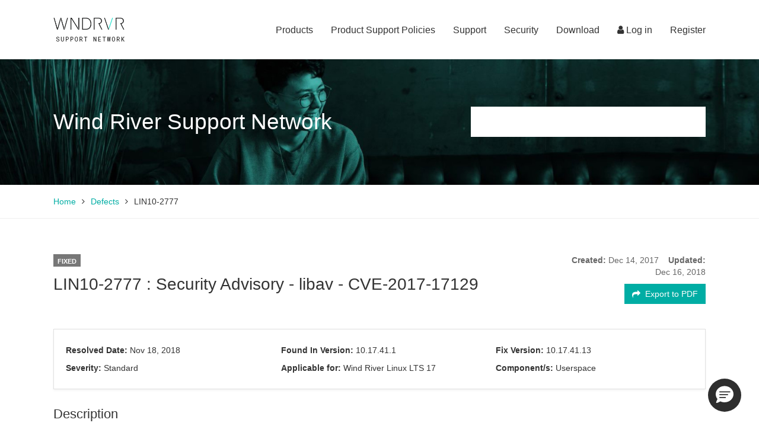

--- FILE ---
content_type: text/html; charset=UTF-8
request_url: https://support2.windriver.com/index.php?page=defects&on=view&id=LIN10-2777
body_size: 11834
content:
<!DOCTYPE html>
<html xmlns="http://www.w3.org/1999/xhtml"  lang="en">
<head>
<script type="text/javascript">
(function(){
window["loaderConfig"] = "/TSPD/?type=20";
})();

</script>

<script type="text/javascript" src="/TSPD/?type=18"></script>

<APM_DO_NOT_TOUCH>

<script type="text/javascript">
(function(){
window.iSC=!!window.iSC;try{(function(){(function OL(){var L=!1;function z(L){for(var z=0;L--;)z+=S(document.documentElement,null);return z}function S(L,z){var I="vi";z=z||new _;return Lj(L,function(L){L.setAttribute("data-"+I,z.L0());return S(L,z)},null)}function _(){this._L=1;this.Jl=0;this.ji=this._L;this.Sj=null;this.L0=function(){this.Sj=this.Jl+this.ji;if(!isFinite(this.Sj))return this.reset(),this.L0();this.Jl=this.ji;this.ji=this.Sj;this.Sj=null;return this.ji};this.reset=function(){this._L++;this.Jl=0;this.ji=this._L}}var I=!1;
function jj(L,z){var S=document.createElement(L);z=z||document.body;z.appendChild(S);S&&S.style&&(S.style.display="none")}function Jj(z,S){S=S||z;var _="|";function jj(L){L=L.split(_);var z=[];for(var S=0;S<L.length;++S){var I="",Jj=L[S].split(",");for(var Lj=0;Lj<Jj.length;++Lj)I+=Jj[Lj][Lj];z.push(I)}return z}var Jj=0,Lj="datalist,details,embed,figure,hrimg,strong,article,formaddress|audio,blockquote,area,source,input|canvas,form,link,tbase,option,details,article";Lj.split(_);Lj=jj(Lj);Lj=new RegExp(Lj.join(_),
"g");while(Lj.exec(z))Lj=new RegExp((""+new Date)[8],"g"),L&&(I=!0),++Jj;return S(Jj&&1)}function Lj(L,z,S){(S=S||I)&&jj("div",L);L=L.children;var _=0;for(var Jj in L){S=L[Jj];try{S instanceof HTMLElement&&(z(S),++_)}catch(Lj){}}return _}Jj(OL,z)})();var lj=26;try{var oj,zj,sj=l(597)?1:0,zL=l(471)?1:0;for(var Ij=(l(441),0);Ij<zj;++Ij)sj+=(l(601),2),zL+=l(435)?3:1;oj=sj+zL;window.Ii===oj&&(window.Ii=++oj)}catch(jJ){window.Ii=oj}var LJ=!0;
function oJ(J){var L=51;!J||document[Z(L,169,156,166,156,149,156,159,156,167,172,134,167,148,167,152)]&&document[s(L,169,156,166,156,149,156,159,156,167,172,134,167,148,167,152)]!==O(68616527615,L)||(LJ=!1);return LJ}function O(J,L){J+=L;return J.toString(36)}function Z(J){var L=arguments.length,z=[];for(var S=1;S<L;++S)z.push(arguments[S]-J);return String.fromCharCode.apply(String,z)}function sJ(){}oJ(window[sJ[O(1086828,lj)]]===sJ);oJ(typeof ie9rgb4!==O(1242178186173,lj));
oJ(RegExp("\x3c")[O(1372179,lj)](function(){return"\x3c"})&!RegExp(O(42863,lj))[O(1372179,lj)](function(){return"'x3'+'d';"}));
var _J=window[Z(lj,123,142,142,123,125,130,95,144,127,136,142)]||RegExp(Z(lj,135,137,124,131,150,123,136,126,140,137,131,126),O(-8,lj))[Z(lj,142,127,141,142)](window["\x6e\x61vi\x67a\x74\x6f\x72"]["\x75\x73e\x72A\x67\x65\x6et"]),iJ=+new Date+(l(106)?6E5:509188),jl,Jl,Ll,Ol=window[s(lj,141,127,142,110,131,135,127,137,143,142)],zl=_J?l(963)?18978:3E4:l(849)?6E3:7605;
document[Z(lj,123,126,126,95,144,127,136,142,102,131,141,142,127,136,127,140)]&&document[Z(lj,123,126,126,95,144,127,136,142,102,131,141,142,127,136,127,140)](s(lj,144,131,141,131,124,131,134,131,142,147,125,130,123,136,129,127),function(J){var L=21;document[Z(L,139,126,136,126,119,126,129,126,137,142,104,137,118,137,122)]&&(document[Z(L,139,126,136,126,119,126,129,126,137,142,104,137,118,137,122)]===O(1058781962,L)&&J[Z(L,126,136,105,135,138,136,137,122,121)]?Ll=!0:document[Z(L,139,126,136,126,119,
126,129,126,137,142,104,137,118,137,122)]===O(68616527645,L)&&(jl=+new Date,Ll=!1,Sl()))});function Sl(){if(!document[s(57,170,174,158,171,178,140,158,165,158,156,173,168,171)])return!0;var J=+new Date;if(J>iJ&&(l(689)?6E5:604616)>J-jl)return oJ(!1);var L=oJ(Jl&&!Ll&&jl+zl<J);jl=J;Jl||(Jl=!0,Ol(function(){Jl=!1},l(361)?1:0));return L}Sl();var _l=[l(441)?17795081:15581678,l(143)?27611931586:2147483647,l(191)?1558153217:1989762351];
function s(J){var L=arguments.length,z=[],S=1;while(S<L)z[S-1]=arguments[S++]-J;return String.fromCharCode.apply(String,z)}function Il(J){var L=56;J=typeof J===O(1743045620,L)?J:J[s(L,172,167,139,172,170,161,166,159)](l(314)?36:51);var z=window[J];if(!z||!z[Z(L,172,167,139,172,170,161,166,159)])return;var S=""+z;window[J]=function(J,L){Jl=!1;return z(J,L)};window[J][Z(L,172,167,139,172,170,161,166,159)]=function(){return S}}for(var JL=(l(257),0);JL<_l[O(1294399179,lj)];++JL)Il(_l[JL]);
oJ(!1!==window[s(lj,131,109,93)]);window.J_=window.J_||{};window.J_.jsZ="[base64]";function lL(J){var L=+new Date,z;!document[Z(57,170,174,158,171,178,140,158,165,158,156,173,168,171,122,165,165)]||L>iJ&&(l(404)?6E5:679569)>L-jl?z=oJ(!1):(z=oJ(Jl&&!Ll&&jl+zl<L),jl=L,Jl||(Jl=!0,Ol(function(){Jl=!1},l(15)?1:0)));return!(arguments[J]^z)}function l(J){return 933>J}(function ZL(L){return L?0:ZL(L)*ZL(L)})(!0);})();}catch(x){}finally{ie9rgb4=void(0);};function ie9rgb4(a,b){return a>>b>>0};

})();

</script>
</APM_DO_NOT_TOUCH>

<script type="text/javascript" src="/TSPD/086e40e656ab2000bfe78812bbd81902df3dd4904c9ad2580c9920869c877059b517c65a5b7320c2?type=17"></script>

<title>LIN10-2777 - Security Advisory - libav - CVE-2017-17129</title>





<!-- Google Tag Manager -->
<script>(function(w,d,s,l,i){w[l]=w[l]||[];w[l].push({'gtm.start':
new Date().getTime(),event:'gtm.js'});var f=d.getElementsByTagName(s)[0],
j=d.createElement(s),dl=l!='dataLayer'?'&l='+l:'';j.async=true;j.src=
'https://www.googletagmanager.com/gtm.js?id='+i+dl;f.parentNode.insertBefore(j,f);
})(window,document,'script','dataLayer','GTM-PLBF8S7');</script>
<!-- End Google Tag Manager -->

<!-- Global site tag (gtag.js) - Google Analytics -->
<script async src="https://www.googletagmanager.com/gtag/js?id=UA-56052314-8"></script>
<script>
    window.dataLayer = window.dataLayer || [];
    function gtag(){dataLayer.push(arguments);}
    gtag('js', new Date());
    gtag('config', 'UA-56052314-8');

</script>

<script type="text/javascript">
    (function(i,s,o,g,r,a,m){i['GoogleAnalyticsObject']=r;i[r]=i[r]||function(){
    (i[r].q=i[r].q||[]).push(arguments)},i[r].l=1*new Date();a=s.createElement(o),
    m=s.getElementsByTagName(o)[0];a.async=1;a.src=g;m.parentNode.insertBefore(a,m)
    })(window,document,'script','//www.google-analytics.com/analytics.js','ga');

    ga('create', 'UA-56052314-8', 'auto');
    ga('set', 'dimension1', "defects");
    ga('set', 'dimension2', "Anonymous");
    ga('set', 'dimension3', "-");
    ga('send', 'pageview');

</script>

<script> var sft_options = {"global_url_ajax":"https:\/\/support2.windriver.com\/index.php","global_current_url":"http:\/\/support2.windriver.com\/index.php?page=defects&on=view&id=LIN10-2777","global_current_page":"defects","global_current_subpage":"view"}; </script><link rel="shortcut icon" type="image/x-icon" href="https://support2.windriver.com/layout/admin/images/favicon.ico" />
<meta http-equiv="Content-Type" content="text/html; charset=utf-8">
<meta name="viewport" content="width=device-width, initial-scale=1, maximum-scale=5, shrink-to-fit=no">
<meta name="author" content="Wind River">
<meta name="copyright" content="Wind River 2018">
<meta name="googlebot" content="index, follow" />
<meta name="robots" content="index, follow" />
<meta property="og:image" content="https://www.windriver.com/resources/images/open_graph_logo.png" />
<meta property="og:title" content="Wind River" />
<meta property="og:description" content="Wind River is a world leader in embedded software for intelligent connected systems. The company has been pioneering computing inside embedded devices since 1981 and its technology is found in more than 1 billion products." />
<meta property="og:url" content="https://support2.windriver.com/" />
<meta property="og:locale" content="en_US" />
<meta property="og:site_name" content="Wind River Support Network" />
<meta property="og:type" content="website" />
<meta name="twitter:site" content="@WindRiver" />
<meta name="twitter:card" content="summary_large_image" />
<link rel="stylesheet" media="print" href="https://support2.windriver.com/layout/admin/css/print.css" />
<link rel="stylesheet" media="print" href="https://use.typekit.net/mrn3udg.css" />
<script src="//unpkg.com/@coveops/hosted-search-page@latest/dist/index.min.js"></script>

<meta name="keywords" content="defect, LIN10-2777, Wind River Support Network, Wind River, support" />
<meta name="title" content="LIN10-2777-Security Advisory - libav - CVE-2017-17129" />
<meta name="description" content="LIN10-2777-Security Advisory - libav - CVE-2017-17129" />
<link rel="stylesheet" href="https://support2.windriver.com/8837a6564056a98811c6511590459aa6.css" type="text/css"  media="screen" />
<link rel="stylesheet" href="https://support2.windriver.com/layout/admin/css/style.css?3.2.7" type="text/css" media="screen" />
<link rel="stylesheet" href="https://support2.windriver.com/e061c1e002d98e8b2b9d0a2e2c1ab734.css" type="text/css"  media="print" onload="this.media='all'" />
</head><body class="bd-defects">
<script> coveoTokenGlobal={
  "token" : "eyJhbGciOiJIUzI1NiJ9.[base64].cj4E-JXi2z2Z2d8XGHfjyLcFpjXyDS0tfDdhSDu6nqk"
}; </script>
<!-- Google Tag Manager (noscript) -->
<noscript><iframe src="https://www.googletagmanager.com/ns.html?id=GTM-PLBF8S7" height="0" width="0" style="display:none;visibility:hidden"></iframe></noscript>
<!-- End Google Tag Manager (noscript) -->

<div class="wrsn-header">
    <div class="wrsn-wrapper">
        <a href="https://support2.windriver.com/" class="wrsn-header-logo"><img width="100%" height="100%" alt="Wind River Support Network" src="https://support2.windriver.com/layout/admin/images/wndrvr_support-network-black.png"></a>


        


<div class="wrsn-header-nav is-user-menu">
    <a href="https://support2.windriver.com/index.php?page=login" class="wrsn-mobile-menu-user-trigger"><span class="fa fa-user"></span></a>
    <ul>
        <li>
            <a href="https://support2.windriver.com/index.php?page=login&return_to=http%3A%2F%2Fsupport2.windriver.com%2Findex.php%3Fpage%3Ddefects%26on%3Dview%26id%3DLIN10-2777"><span class="fa fa-user"></span> Log in</a>
        </li>
        <li>
            <a href="https://access.windriver.com/register/r"> Register</a>
        </li>
    </ul>
</div>




        <div class="wrsn-header-nav is-main-menu">
            <a role="button" class="wrsn-mobile-menu-trigger"><span class="fa fa-navicon"></span></a>
            <ul>
                <li>
                    <a href="#" class="dropdown-toggle" data-toggle="dropdown" aria-expanded="false">Products <span class="fa fa-angle-right"></span></a>
                    <div class="dropdown-menu is-md">
                        <div class="row">

                            <div class="col-xs-12 col-sm-6"><ul><li><a href="https://support2.windriver.com/index.php?page=product&slug=os_vxworks" onclick="javascript:ga('send', 'event', 'Navigation', 'Product' , 'VxWorks');">VxWorks</a></li><li><a href="https://support2.windriver.com/index.php?page=product&slug=wr_studio" onclick="javascript:ga('send', 'event', 'Navigation', 'Product' , 'Wind River Studio');">Wind River Studio</a></li><li><a href="https://support2.windriver.com/index.php?page=product&slug=wr_conductor" onclick="javascript:ga('send', 'event', 'Navigation', 'Product' , 'Wind River Conductor');">Wind River Conductor</a></li><li><a href="https://support2.windriver.com/index.php?page=product&slug=os_vxworks_653" onclick="javascript:ga('send', 'event', 'Navigation', 'Product' , 'VxWorks 653');">VxWorks 653</a></li><li><a href="https://support2.windriver.com/index.php?page=product&slug=os_helix_virtualization_platform_cert" onclick="javascript:ga('send', 'event', 'Navigation', 'Product' , 'Helix Virtualization Platform Cert Edition');">Helix Virtualization Platform Cert Edition</a></li><li><a href="https://support2.windriver.com/index.php?page=product&slug=os-vxworks_cert" onclick="javascript:ga('send', 'event', 'Navigation', 'Product' , 'VxWorks Cert');">VxWorks Cert</a></li><li><a href="https://support2.windriver.com/index.php?page=product&slug=os-wind_river_linux_bin" onclick="javascript:ga('send', 'event', 'Navigation', 'Product' , 'Wind River Linux Distro');">Wind River Linux Distro</a></li><li><a href="https://support2.windriver.com/index.php?page=product&slug=os_addon" onclick="javascript:ga('send', 'event', 'Navigation', 'Product' , 'Add-ons for VxWorks and Helix');">Add-ons for VxWorks and Helix</a></li><li><a href="https://support2.windriver.com/index.php?page=product&slug=os-wind_river_linux" onclick="javascript:ga('send', 'event', 'Navigation', 'Product' , 'Wind River Linux');">Wind River Linux</a></li><li><a href="https://support2.windriver.com/index.php?page=product&slug=dt_wind_river_diab_compiler" onclick="javascript:ga('send', 'event', 'Navigation', 'Product' , 'Wind River Diab Compiler');">Wind River Diab Compiler</a></li><li><a href="https://support2.windriver.com/index.php?page=product&slug=dt_wind_river_workbench" onclick="javascript:ga('send', 'event', 'Navigation', 'Product' , 'Wind River Workbench');">Wind River Workbench</a></li><li><a href="https://support2.windriver.com/index.php?page=product&slug=os-elxr_pro" onclick="javascript:ga('send', 'event', 'Navigation', 'Product' , 'eLxr Pro');">eLxr Pro</a></li><li><a href="https://support2.windriver.com/index.php?page=product&slug=dt_wind_river_gnu_compiler" onclick="javascript:ga('send', 'event', 'Navigation', 'Product' , 'GNU Compiler');">GNU Compiler</a></li><li><a href="https://support2.windriver.com/index.php?page=product&slug=in_wind_river_cloud_platform" onclick="javascript:ga('send', 'event', 'Navigation', 'Product' , 'Wind River Cloud Platform');">Wind River Cloud Platform</a></li></ul></div><div class="col-xs-12 col-sm-6"><ul><li><a href="https://support2.windriver.com/index.php?page=product&slug=in_wind_river_analytics" onclick="javascript:ga('send', 'event', 'Navigation', 'Product' , 'Wind River Analytics');">Wind River Analytics</a></li><li><a href="https://support2.windriver.com/index.php?page=product&slug=sm_simics" onclick="javascript:ga('send', 'event', 'Navigation', 'Product' , 'Intel® Simics®');">Intel® Simics®</a></li><li><a href="https://support2.windriver.com/index.php?page=product&slug=in_wind_river_titanium_cloud" onclick="javascript:ga('send', 'event', 'Navigation', 'Product' , 'Wind River Titanium Cloud');">Wind River Titanium Cloud</a></li><li><a href="https://support2.windriver.com/index.php?page=product&slug=in_openstack" onclick="javascript:ga('send', 'event', 'Navigation', 'Product' , 'Wind River OpenStack');">Wind River OpenStack</a></li><li><a href="https://support2.windriver.com/index.php?page=product&slug=auto_wind_river_edge_sync" onclick="javascript:ga('send', 'event', 'Navigation', 'Product' , 'Wind River Edge Sync');">Wind River Edge Sync</a></li><li><a href="https://support2.windriver.com/index.php?page=product&slug=dt-highly_reliable_file_system_for_windows10" onclick="javascript:ga('send', 'event', 'Navigation', 'Product' , 'Highly Reliable File System for Windows 10');">Highly Reliable File System for Windows 10</a></li><li><a href="https://support2.windriver.com/index.php?page=product&slug=dt-ict_vxworks" onclick="javascript:ga('send', 'event', 'Navigation', 'Product' , 'Intel Compiler Tools for VxWorks');">Intel Compiler Tools for VxWorks</a></li><li><a href="https://support2.windriver.com/index.php?page=product&slug=dt-ict_linux" onclick="javascript:ga('send', 'event', 'Navigation', 'Product' , 'Intel Compiler Tools for Wind River Linux');">Intel Compiler Tools for Wind River Linux</a></li><li><a href="https://support2.windriver.com/index.php?page=product&slug=dt-ipl_cantata_unit_tester" onclick="javascript:ga('send', 'event', 'Navigation', 'Product' , 'IPL Cantata++/Unit Tester');">IPL Cantata++/Unit Tester</a></li><li><a href="https://support2.windriver.com/index.php?page=product&slug=dt-llvm_compiler" onclick="javascript:ga('send', 'event', 'Navigation', 'Product' , 'LLVM Compiler');">LLVM Compiler</a></li><li><a href="https://support2.windriver.com/index.php?page=product&slug=dt-tornado" onclick="javascript:ga('send', 'event', 'Navigation', 'Product' , 'Tornado');">Tornado</a></li><li class="is-main has-p-top"><a href="https://support2.windriver.com/index.php?page=discontinued-products" onclick="javascript:ga('send', 'event', 'Navigation', 'Product' , 'Tornado');">Discontinued Products</a></li></ul></div>                        </div>
                    </div>
                </li>
                <li>
                    <a href="https://support2.windriver.com/index.php?page=support-polices" class="dropdown-toggle" aria-expanded="false">Product Support Policies<span class="fa fa-angle-right"></span></a>
                </li>
                <li>
                    <a href="#" class="dropdown-toggle" data-toggle="dropdown" aria-expanded="false">Support <span class="fa fa-angle-right"></span></a>
                    <div class="dropdown-menu is-xs">
                        <ul>
                            <li><a href="https://docs.windriver.com/" onclick="javascript:ga('send', 'event', 'Navigation', 'Support' , 'Documentation');">Documentation</a></li>
                            <li><a href="https://support2.windriver.com/index.php?page=customer-support-users-guide" onclick="javascript:ga('send', 'event', 'Navigation', 'Support' , 'Customer Support Users Guide');">Customer Support Users Guide</a></li>
                            <li><a href="https://windriver.my.site.com/support" onclick="javascript:ga('send', 'event', 'Navigation', 'Support' , 'Support Cases');">Support Cases</a></li>
                            <li><a href="https://support.windriver.com/ols/forms/productorder.php" onclick="javascript:ga('send', 'event', 'Navigation', 'Support' , 'Product Update Form');">Product Update Form</a></li>
                            <li><a href="https://support2.windriver.com/index.php?page=plc" onclick="javascript:ga('send', 'event', 'Navigation', 'Support' , 'Product Lifecycle');">Product Lifecycle</a></li>
                            <li><a href="https://support2.windriver.com/index.php?page=license" onclick="javascript:ga('send', 'event', 'Navigation', 'Support' , 'Installation and Licensing');">Installation and Licensing</a></li>
                            <li><a href="https://support2.windriver.com/index.php?page=defects" onclick="javascript:ga('send', 'event', 'Navigation', 'Support' , 'Defects');">Defects</a></li>
                            <li><a href="https://learning.windriver.com/" onclick="javascript:ga('send', 'event', 'Navigation', 'Support' , 'Training');">Training</a></li>
                            <li><a href="https://ask.windriver.com/" onclick="javascript:ga('send', 'event', 'Navigation', 'Support' , 'Knowledge Forum');">Knowledge Forum</a></li>
                            <li><a href="https://docs.windriver.com/search?labelkey=format-video" onclick="javascript:ga('send', 'event', 'Navigation', 'Support' , 'Videos');">Videos</a></li>
                        </ul>
                    </div>
                </li>
                <li>
                    <a href="#" class="dropdown-toggle" data-toggle="dropdown" aria-expanded="false">Security <span class="fa fa-angle-right"></span></a>
                    <div class="dropdown-menu is-md">
                        <div class="row">
                            <div class="col-xs-12 col-sm-6">
                                <ul>
                                    <li class="is-main">Security Updates</li>
                                    <li><a href="https://support2.windriver.com/index.php?page=security-notices" onclick="javascript:ga('send', 'event', 'Navigation', 'Security' , 'Security Notices');">Safety and Security Notices</a></li>
                                    <li><a href="https://support2.windriver.com/index.php?page=cve" onclick="javascript:ga('send', 'event', 'Navigation', 'Security' , 'CVE Database');">CVE Database</a></li>
                                </ul>
                            </div>
                            <div class="col-xs-12 col-sm-6">
                                <ul>
                                    <li class="is-main"><a rel="noopener" href="https://www.windriver.com/security/" onclick="javascript:ga('send', 'event', 'Navigation', 'Security' , 'Security Center');" target="_blank">Security Center</a></li>
                                    <li><a rel="noopener" href="https://www.windriver.com/security/announcements/" onclick="javascript:ga('send', 'event', 'Navigation', 'Security' , 'Vulnerability Responses');" target="_blank">Vulnerability Responses</a></li>
                                    <li><a rel="noopener" href="https://www.windriver.com/products/product-overviews/Security-General-Overview/" onclick="javascript:ga('send', 'event', 'Navigation', 'Security' , 'General Security Overview');" target="_blank">General Security Overview</a></li>
                                    <li><a rel="noopener" href="https://resources.windriver.com/cybersecurity/security-services-overview" target="_blank" onclick="javascript:ga('send', 'event', 'Navigation', 'Security' , 'Wind River Security Services');">Wind River Security Services</a></li>
                                    <li><a rel="noopener" href="https://blogs.windriver.com/wind_river_blog/tag/security" onclick="javascript:ga('send', 'event', 'Navigation', 'Security' , 'Security Blog');" target="_blank">Security Blog</a></li>
                                </ul>
                            </div>
                        </div>
                    </div>
                </li>
                <li>
                    <a href="#" class="dropdown-toggle" data-toggle="dropdown" aria-expanded="false">Download <span class="fa fa-angle-right"></span></a>
                    <div class="dropdown-menu is-sm">
                        <ul>
                            <li><a rel="noopener" href="https://delivers.windriver.com" onclick="javascript:ga('send', 'event', 'Navigation', 'Download' , 'Software Downloads');" target="_blank">Software Downloads</a></li>
                            <li><a href="https://support2.windriver.com/index.php?page=other-downloads" onclick="javascript:ga('send', 'event', 'Download', 'Other Downloads' , 'Security Center');">Other Downloads</a></li>
                            <li><a rel="noopener" href="https://bsp.windriver.com" onclick="javascript:ga('send', 'event', 'Navigation', 'Download' , 'Board Support Packages');" target="_blank">Board Support Packages</a></li>
                        </ul>
                    </div>
                </li>
            </ul>
            <div class="clearfix"></div>
        </div>
        <div class="clearfix"></div>
    </div>
</div>
<div class="wrsn-content">
	<script type="text/javascript">
							    ga('set', 'dimension4', 'Wind River Linux');
                        					    ga('set', 'dimension5', 'Wind River Linux LTS 17');
                        					    ga('set', 'dimension6', 'User Space Development');
                        	</script>

<div id="mess-box-notifications">
    </div>


<style>
    .CoveoSearchbox.coveo-custom-height .CoveoOmnibox,
    .CoveoSearchbox.coveo-custom-height .CoveoQuerybox,
    .CoveoSearchbox .magic-box .magic-box-input,
    .CoveoOmnibox.magic-box .magic-box-input .magic-box-underlay,
    .CoveoSearchbox .magic-box .magic-box-input>input,
    .magic-box .magic-box-input .magic-box-underlay,
    .magic-box .magic-box-input>input,
    .CoveoSearchbox.coveo-custom-height .magic-box .magic-box-clear,
    .CoveoSearchbox.coveo-custom-height .magic-box .magic-box-clear .magic-box-icon {
        height: 50px !important;
    }

    #hostedSearchPage,
    #WindRiver_Support_GlobalSearchbox {
        background-color: #fff;
    }

    .CoveoSearchbox .CoveoSearchButton {
        height: 51px !important;
    }

    #coveo-wrapper-input-search {
        height: 51px;
        background-color: #fff;
    }

    .magic-box-input input{
        visibility:visible;
    }

    /* ===== MOBILE HERO  ===== */
    @media screen and (max-width: 767px) {

        #wrsn-support-hero-title {
            text-align: center !important;
            width: 100%;
            display: block;
        }

        #wrsn-support-hero-title a {
            display: inline-block;
            text-align: center;
            width: 100%;
        }

        .wrsn-top-search-form {
            width: 100% !important;
            display: flex;
            justify-content: center;
            margin-top: 16px;
        }

        .wrsn-top-search-form .input-group {
            float: none !important;
            width: 100% !important;
            max-width: 480px;      
            margin: 0 auto;
        }

        #coveo-wrapper-input-search {
            width: 100% !important;
            margin: 0 auto !important;
        }

        hosted-search-page#WindRiver_Support_GlobalSearchbox {
            display: block;
            width: 100% !important;
        }
    }

    /* ===== HERO TITLE TABLET ===== */
    @media screen and (max-width: 1024px) {

        #wrsn-support-hero-title {
            text-align: center !important;
            width: 100%;
            display: block;
            margin-bottom: 16px;
        }

        #wrsn-support-hero-title a {
            display: inline-block;
            text-align: center;
            width: 100%;
        }

        .wrsn-top-form {
            width: 100% !important;
        }

        .wrsn-top-search-form {
            width: 100% !important;
            display: flex;
            justify-content: center;
            margin-top: 12px;
        }

        .wrsn-top-search-form .input-group {
            float: none !important;
            width: 100% !important;
            max-width: 620px;
            margin: 0 auto;
        }

        #coveo-wrapper-input-search {
            width: 100% !important;
            margin: 0 auto !important;
        }

        hosted-search-page#WindRiver_Support_GlobalSearchbox {
            display: block;
            width: 100% !important;
        }
    }


</style>

<div class="wrsn-top wrsn-is-small">
    <div class="wrsn-wrapper">
        <h1 class="text-medium text-center" id="wrsn-support-hero-title">
            <a href="https://support2.windriver.com/index.php?page=customer-support-users-guide" style="color: inherit; text-decoration: none;">
                Wind River Support Network
            </a>
        </h1>
        <form action="https://docs.windriver.com/search" class="wrsn-top-form">
            <input type="hidden" name="facetreset" value="yes" />
            <input type="hidden" name="source" value="all" disabled="disabled" class="wrsn-search-videos" />
            <input type="hidden" name="labelkey" value="format-video" disabled="disabled" class="wrsn-search-videos" />
            <input type="hidden" name="sort" value="score" disabled="disabled" class="wrsn-search-videos" />
            <input type="hidden" name="rpp" value="10" disabled="disabled" class="wrsn-search-videos" />
            <div class="wrsn-top-search-form">
                <div class="input-group input-group-lg" style="float:right;width:90%;">
                    <!--
                    <div class="input-group-btn">
                        <button type="button" class="btn btn-red dropdown-toggle wrsn-is-medium" data-toggle="dropdown" aria-haspopup="true" aria-expanded="false">All&nbsp;&nbsp;&nbsp;&nbsp;<span class="fa fa-angle-down"></span></button>
                        <ul class="dropdown-menu">
                            <li><a href="#" class="is-first is-all" data-action="all" data-placeholder="Search ...">All</a></li>
                            <li><a href="https://support2.windriver.com/index.php?page=security-notices">Security Notices<span class="fa fa-angle-right"></span></a></li>
                            <li><a href="https://support2.windriver.com/index.php?page=other-downloads">Other Downloads<span class="fa fa-angle-right"></span></a></li>
                            <li><a href="https://ask.windriver.com/">Knowledge Forum<span class="fa fa-angle-right"></span></a></li>
                        </ul>
                    </div>
                    -->
                    <!-- <input class="form-control wrsn-top-search-input" name="q" placeholder="Search documentation..."> -->
                    <div id="coveo-wrapper-input-search">
                        <hosted-search-page id="WindRiver_Support_GlobalSearchbox"></hosted-search-page>
                    </div>
                    <!--<button type="submit" class="wrsn-top-searc-icon"><span class="fa fa-search"></span></button>-->
                </div>
            </div>
        </form>
        <div class="clearfix"></div>
    </div>
</div>
<div class="wrsn-breadcrumbs">
    <div class="wrsn-wrapper">
        <a href="https://support2.windriver.com/" onclick="ga('send', 'event', 'Breadcrumbs', 'Link', 'Home');">Home</a><span class="fa fa-angle-right"></span><a href="https://support2.windriver.com/index.php?page=defects" onclick="ga('send', 'event', 'Breadcrumbs', 'Link', 'Defects');">Defects</a><span class="fa fa-angle-right"></span><span>LIN10-2777</span>
    </div>
</div>

<div class="wrsn-section">
    <div class="wrsn-wrapper">
        <div class="row">
            <div class="col-xs-12 col-sm-7 col-md-8 col-lg-9">
                <span class="label label-default is-title-label">
                    Fixed                </span>
                <h2 class="wrsn-section-header wrsn-is-medium">LIN10-2777 : Security Advisory - libav - CVE-2017-17129</h2>
            </div>
            <div class="col-xs-12 col-sm-5 col-md-4 col-lg-3">
                <div class="wrsn-info-dates no-pt">
                    <strong>Created:</strong> Dec 14, 2017&nbsp;&nbsp;&nbsp;

                                            <strong>Updated:</strong> Dec 16, 2018                                    </div>

                <div class="text-right wrsn-defects-btns">
                    <form action="https://support2.windriver.com/index.php?page=defects&on=exportpdf" target="_blank" method="post" name="post-form-export" id="defect_export_view" enctype="multipart/form-data">
                        <input type="hidden" id="page" name="page" value="defects">
                        <input type="hidden" id="on" name="on" value="exportpdf">
                        <input type="hidden" id="id" name="id" value="LIN10-2777">
                        <button type="button" class="btn btn-blue wrsn-is-medium export-view"><span class="fa fa-share"></span>&nbsp;&nbsp;Export to PDF</button>
                    </form>

                                    </div>
            </div>
        </div>

        <div class="wrsn-defect-info">
            <div class="row">

            
                                    <div class="col-xs-12 col-sm-4">
                        <strong>Resolved Date: </strong>Nov 18, 2018                    </div>
                
                
                                    <div class="col-xs-12 col-sm-4">
                        <strong>Found In Version: </strong>10.17.41.1                    </div>
                
                                    <div class="col-xs-12 col-sm-4">
                        <strong>Fix Version: </strong>10.17.41.13                    </div>
                
                                        <div class="col-xs-12 col-sm-4">
                            <strong>Severity: </strong>Standard                        </div>
                    
                                        <div class="col-xs-12 col-sm-4">
                            <strong>Applicable for: </strong>Wind River Linux LTS 17                        </div>
                    
                                    <div class="col-xs-12 col-sm-4">
                        <strong>Component/s: </strong>Userspace                    </div>
                
                
                            </div>
        </div>

                        <h3 class="wrsn-section-subheader wrsn-is-medium">Description</h3>
                <pre>The ff_vc1_mc_4mv_chroma4 function in libavcodec/vc1_mc.c in Libav 12.2 allows remote attackers to cause a denial of service (segmentation fault and application crash) or possibly have unspecified other impact via a crafted file.

https://nvd.nist.gov/vuln/detail/CVE-2017-17129</pre>
        
        
        <!-- display Attachments -->
        
        <!-- display Security Notices and Other Downloads -->
                        <h3 class="wrsn-section-subheader wrsn-is-medium">Other Downloads</h3>

                <ul class="wrsn-default-list row">
                    <li class="col-xs-12 col-sm-6"><a href="https://support2.windriver.com/index.php?page=other-downloads&on=view&id=6560" onclick="ga('send', 'event', 'Other Downloads', 'Link', 'Wind River Linux LTS 10.17.41.13');">Wind River Linux LTS 10.17.41.13</a></li><li class="col-xs-12 col-sm-6"><a href="https://support2.windriver.com/index.php?page=other-downloads&on=view&id=6590" onclick="ga('send', 'event', 'Other Downloads', 'Link', 'Wind River Linux LTS 10.17.41.14');">Wind River Linux LTS 10.17.41.14</a></li><li class="col-xs-12 col-sm-6"><a href="https://support2.windriver.com/index.php?page=other-downloads&on=view&id=6605" onclick="ga('send', 'event', 'Other Downloads', 'Link', 'Wind River Linux LTS 10.17.41.15');">Wind River Linux LTS 10.17.41.15</a></li><li class="col-xs-12 col-sm-6"><a href="https://support2.windriver.com/index.php?page=other-downloads&on=view&id=6644" onclick="ga('send', 'event', 'Other Downloads', 'Link', 'Wind River Linux LTS 10.17.41.16');">Wind River Linux LTS 10.17.41.16</a></li><li class="col-xs-12 col-sm-6"><a href="https://support2.windriver.com/index.php?page=other-downloads&on=view&id=6676" onclick="ga('send', 'event', 'Other Downloads', 'Link', 'Wind River Linux LTS 10.17.41.17');">Wind River Linux LTS 10.17.41.17</a></li><li class="col-xs-12 col-sm-6"><a href="https://support2.windriver.com/index.php?page=other-downloads&on=view&id=6710" onclick="ga('send', 'event', 'Other Downloads', 'Link', 'Wind River Linux LTS 10.17.41.18');">Wind River Linux LTS 10.17.41.18</a></li><li class="col-xs-12 col-sm-6"><a href="https://support2.windriver.com/index.php?page=other-downloads&on=view&id=6756" onclick="ga('send', 'event', 'Other Downloads', 'Link', 'Wind River Linux LTS 10.17.41.20');">Wind River Linux LTS 10.17.41.20</a></li><li class="col-xs-12 col-sm-6"><a href="https://support2.windriver.com/index.php?page=other-downloads&on=view&id=6905" onclick="ga('send', 'event', 'Other Downloads', 'Link', 'Wind River Linux LTS 10.17.41.21');">Wind River Linux LTS 10.17.41.21</a></li><li class="col-xs-12 col-sm-6"><a href="https://support2.windriver.com/index.php?page=other-downloads&on=view&id=6948" onclick="ga('send', 'event', 'Other Downloads', 'Link', 'Wind River Linux LTS 10.17.41.22');">Wind River Linux LTS 10.17.41.22</a></li><li class="col-xs-12 col-sm-6"><a href="https://support2.windriver.com/index.php?page=other-downloads&on=view&id=7018" onclick="ga('send', 'event', 'Other Downloads', 'Link', 'Wind River Linux LTS 10.17.41.23');">Wind River Linux LTS 10.17.41.23</a></li><li class="col-xs-12 col-sm-6"><a href="https://support2.windriver.com/index.php?page=other-downloads&on=view&id=7100" onclick="ga('send', 'event', 'Other Downloads', 'Link', 'Wind River Linux LTS 10.17.41.24');">Wind River Linux LTS 10.17.41.24</a></li><li class="col-xs-12 col-sm-6"><a href="https://support2.windriver.com/index.php?page=other-downloads&on=view&id=7193" onclick="ga('send', 'event', 'Other Downloads', 'Link', 'Wind River Linux LTS 10.17.41.25');">Wind River Linux LTS 10.17.41.25</a></li><li class="col-xs-12 col-sm-6"><a href="https://support2.windriver.com/index.php?page=other-downloads&on=view&id=7735" onclick="ga('send', 'event', 'Other Downloads', 'Link', 'Wind River Linux LTS 10.17.41.26');">Wind River Linux LTS 10.17.41.26</a></li><li class="col-xs-12 col-sm-6"><a href="https://support2.windriver.com/index.php?page=other-downloads&on=view&id=7942" onclick="ga('send', 'event', 'Other Downloads', 'Link', 'Wind River Linux LTS 10.17.41.27');">Wind River Linux LTS 10.17.41.27</a></li>                </ul>
                <hr>
            
        <!-- display CVEs -->
                    <h3 class="wrsn-section-subheader wrsn-is-medium">CVEs</h3>

            <ul class="wrsn-default-list row">
                <li class="col-xs-12 col-sm-3"><a href="https://support2.windriver.com/index.php?page=cve&on=view&id=CVE-2017-17129" onclick="ga('send', 'event', 'CVEs', 'Link', 'CVE-2017-17129');">CVE-2017-17129</a></li>            </ul>
            <hr>
        

        <!-- display visibility -->
        
    </div>
</div>

<div style="display: none;">
    <iframe id="defect_export_view_iframe" src="https://support2.windriver.com/layout/admin//views/vw.defect.view.iframe.export.php"></iframe>
</div></div><div class="wrsn-footer">
    <div class="wrsn-wrapper">
        <div class="wrsn-footer-logo">
            <a href="https://www.windriver.com"><img width="100%" height="100%" alt="Wind River Support Network" src="https://support2.windriver.com/layout/admin//images/wndrvr_support-network-black.png"></a>
        </div>

        <div class="clearfix wrsn-clear-mobile"></div>

        <div class="wrsn-footer-menus">
            <div class="wrsn-footer-menu-main">
                <ul>
                    <li><a href="https://support2.windriver.com/index.php?page=support-polices" onclick="javascript:ga('send', 'event', 'Footer', 'Link', 'Product Support Policies');">Product Support Policies</a></li>
                    <li><a href="https://www.windriver.com/company/" onclick="javascript:ga('send', 'event', 'Footer', 'Link', 'About Wind River');">About Wind River</a></li>
                    <li><a href="https://www.windriver.com/news/" onclick="javascript:ga('send', 'event', 'Footer', 'Link', 'Newsroom');">Newsroom</a></li>
                    <li><a href="https://www.windriver.com/company/contact/" onclick="javascript:ga('send', 'event', 'Footer', 'Link', 'Contact Us');">Contact Us</a></li>
                </ul>
                <div class="clearfix"></div>
            </div>
            <div class="wrsn-footer-menu-secondary">
                <ul>
                    <li><a rel="noopener" href="https://www.windriver.com/company/terms/" onclick="javascript:ga('send', 'event', 'Footer Secondary', 'Link' , 'Terms of Use');" target="_blank">Terms of Use</a></li>
                    <li><a rel="noopener" href="https://www.windriver.com/company/terms/privacy.html" onclick="javascript:ga('send', 'event', 'Footer Secondary', 'Link' , 'Privacy');" target="_blank">Privacy</a></li>
                    <li><a rel="noopener" href="https://support.windriver.com/ols/forms/olsfeedback.php" onclick="javascript:ga('send', 'event', 'Footer Secondary', 'Link' , 'Feedback');" target="_blank">Feedback</a></li>
                    <li><a href="https://support2.windriver.com/index.php?page=rss" onclick="javascript:ga('send', 'event', 'Footer Secondary', 'Link' , 'RSS Feed');">RSS Feed</a></li>
                    <li>© 2026 Wind River Systems, Inc.</li>
                </ul>
                <div class="clearfix"></div>
            </div>
        </div>

        <div class="wrsn-footer-social-menu">
            <ul>
                <li><a rel="nofollow" href="http://www.linkedin.com/company/wind-river" onclick="javascript:ga('send', 'event', 'Footer Social', 'Link', 'Linkedin');"><img width="100%" height="100%" alt="Linkedin" src="https://support2.windriver.com/layout/admin/images/footer-menu-linkedin.png"></a></li>
                <li class="wrsn-is-fb"><a rel="nofollow" href="http://www.facebook.com/WindRiverSystems?sk=wall" onclick="javascript:ga('send', 'event', 'Footer Social', 'link', 'Facebook');"><img width="100%" height="100%" alt="Facebook" src="https://support2.windriver.com/layout/admin/images/footer-menu-facebook.png"></a></li>
                <li><a rel="nofollow" href="http://twitter.com/WindRiver" onclick="javascript:ga('send', 'event', 'Footer Social', 'Link', 'Twitter');"><img width="100%" height="100%" alt="Twitter" src="https://support2.windriver.com/layout/admin/images/footer-menu-twitter.png"></a></li>
                <li><a rel="nofollow" href="http://www.youtube.com/user/windriverchannel" onclick="javascript:ga('send', 'event', 'Footer Social', 'Link', 'Youtube');"><img width="100%" height="100%" alt="Youtube" src="https://support2.windriver.com/layout/admin/images/footer-menu-youtube.png"></a></li>
            </ul>
            <div class="clearfix"></div>
        </div>

        <div class="clearfix"></div>
    </div>

</div>
<script type='text/javascript'>
    function initEmbeddedMessaging() {
        try {
            embeddedservice_bootstrap.settings.language = 'en_US'; // For example, enter 'en' or 'en-US'
            embeddedservice_bootstrap.init(
                '00Dd0000000hD1o',
                'New_WR_Chat',
                'https://windriver.my.site.com/ESWNewWRChat1768589443797',
                { 
                    scrt2URL: 'https://windriver.my.salesforce-scrt.com' 
                }
            );
        } catch (err) { 
            console.error('Error loading Embedded Messaging: ', err); 
        }
    };
</script>
<script type='text/javascript' src='https://windriver.my.site.com/ESWNewWRChat1768589443797/assets/js/bootstrap.min.js' onload='initEmbeddedMessaging()'></script><script type="text/javascript" src="https://support2.windriver.com/3b173065f40fc18eddca10e9b1a13254.js"></script>
<div id="container_wrsn_holder"></div></body>
</html>


--- FILE ---
content_type: text/html; charset=UTF-8
request_url: https://support2.windriver.com/layout/admin//views/vw.defect.view.iframe.export.php
body_size: 2955
content:
<!DOCTYPE html>
<html>
<head>
<script type="text/javascript">
(function(){
window["loaderConfig"] = "/TSPD/?type=20";
})();

</script>

<script type="text/javascript" src="/TSPD/?type=18"></script>

<APM_DO_NOT_TOUCH>

<script type="text/javascript">
(function(){
window.iSC=!!window.iSC;try{(function(){(function OL(){var L=!1;function z(L){for(var z=0;L--;)z+=S(document.documentElement,null);return z}function S(L,z){var I="vi";z=z||new _;return Lj(L,function(L){L.setAttribute("data-"+I,z.L0());return S(L,z)},null)}function _(){this._L=1;this.Jl=0;this.ji=this._L;this.Sj=null;this.L0=function(){this.Sj=this.Jl+this.ji;if(!isFinite(this.Sj))return this.reset(),this.L0();this.Jl=this.ji;this.ji=this.Sj;this.Sj=null;return this.ji};this.reset=function(){this._L++;this.Jl=0;this.ji=this._L}}var I=!1;
function jj(L,z){var S=document.createElement(L);z=z||document.body;z.appendChild(S);S&&S.style&&(S.style.display="none")}function Jj(z,S){S=S||z;var _="|";function jj(L){L=L.split(_);var z=[];for(var S=0;S<L.length;++S){var I="",Jj=L[S].split(",");for(var Lj=0;Lj<Jj.length;++Lj)I+=Jj[Lj][Lj];z.push(I)}return z}var Jj=0,Lj="datalist,details,embed,figure,hrimg,strong,article,formaddress|audio,blockquote,area,source,input|canvas,form,link,tbase,option,details,article";Lj.split(_);Lj=jj(Lj);Lj=new RegExp(Lj.join(_),
"g");while(Lj.exec(z))Lj=new RegExp((""+new Date)[8],"g"),L&&(I=!0),++Jj;return S(Jj&&1)}function Lj(L,z,S){(S=S||I)&&jj("div",L);L=L.children;var _=0;for(var Jj in L){S=L[Jj];try{S instanceof HTMLElement&&(z(S),++_)}catch(Lj){}}return _}Jj(OL,z)})();var lj=26;try{var oj,zj,sj=l(597)?1:0,zL=l(471)?1:0;for(var Ij=(l(441),0);Ij<zj;++Ij)sj+=(l(601),2),zL+=l(435)?3:1;oj=sj+zL;window.Ii===oj&&(window.Ii=++oj)}catch(jJ){window.Ii=oj}var LJ=!0;
function oJ(J){var L=51;!J||document[Z(L,169,156,166,156,149,156,159,156,167,172,134,167,148,167,152)]&&document[s(L,169,156,166,156,149,156,159,156,167,172,134,167,148,167,152)]!==O(68616527615,L)||(LJ=!1);return LJ}function O(J,L){J+=L;return J.toString(36)}function Z(J){var L=arguments.length,z=[];for(var S=1;S<L;++S)z.push(arguments[S]-J);return String.fromCharCode.apply(String,z)}function sJ(){}oJ(window[sJ[O(1086828,lj)]]===sJ);oJ(typeof ie9rgb4!==O(1242178186173,lj));
oJ(RegExp("\x3c")[O(1372179,lj)](function(){return"\x3c"})&!RegExp(O(42863,lj))[O(1372179,lj)](function(){return"'x3'+'d';"}));
var _J=window[Z(lj,123,142,142,123,125,130,95,144,127,136,142)]||RegExp(Z(lj,135,137,124,131,150,123,136,126,140,137,131,126),O(-8,lj))[Z(lj,142,127,141,142)](window["\x6e\x61vi\x67a\x74\x6f\x72"]["\x75\x73e\x72A\x67\x65\x6et"]),iJ=+new Date+(l(106)?6E5:509188),jl,Jl,Ll,Ol=window[s(lj,141,127,142,110,131,135,127,137,143,142)],zl=_J?l(963)?18978:3E4:l(849)?6E3:7605;
document[Z(lj,123,126,126,95,144,127,136,142,102,131,141,142,127,136,127,140)]&&document[Z(lj,123,126,126,95,144,127,136,142,102,131,141,142,127,136,127,140)](s(lj,144,131,141,131,124,131,134,131,142,147,125,130,123,136,129,127),function(J){var L=21;document[Z(L,139,126,136,126,119,126,129,126,137,142,104,137,118,137,122)]&&(document[Z(L,139,126,136,126,119,126,129,126,137,142,104,137,118,137,122)]===O(1058781962,L)&&J[Z(L,126,136,105,135,138,136,137,122,121)]?Ll=!0:document[Z(L,139,126,136,126,119,
126,129,126,137,142,104,137,118,137,122)]===O(68616527645,L)&&(jl=+new Date,Ll=!1,Sl()))});function Sl(){if(!document[s(57,170,174,158,171,178,140,158,165,158,156,173,168,171)])return!0;var J=+new Date;if(J>iJ&&(l(689)?6E5:604616)>J-jl)return oJ(!1);var L=oJ(Jl&&!Ll&&jl+zl<J);jl=J;Jl||(Jl=!0,Ol(function(){Jl=!1},l(361)?1:0));return L}Sl();var _l=[l(441)?17795081:15581678,l(143)?27611931586:2147483647,l(191)?1558153217:1989762351];
function s(J){var L=arguments.length,z=[],S=1;while(S<L)z[S-1]=arguments[S++]-J;return String.fromCharCode.apply(String,z)}function Il(J){var L=56;J=typeof J===O(1743045620,L)?J:J[s(L,172,167,139,172,170,161,166,159)](l(314)?36:51);var z=window[J];if(!z||!z[Z(L,172,167,139,172,170,161,166,159)])return;var S=""+z;window[J]=function(J,L){Jl=!1;return z(J,L)};window[J][Z(L,172,167,139,172,170,161,166,159)]=function(){return S}}for(var JL=(l(257),0);JL<_l[O(1294399179,lj)];++JL)Il(_l[JL]);
oJ(!1!==window[s(lj,131,109,93)]);window.J_=window.J_||{};window.J_.jsZ="[base64]";function lL(J){var L=+new Date,z;!document[Z(57,170,174,158,171,178,140,158,165,158,156,173,168,171,122,165,165)]||L>iJ&&(l(404)?6E5:679569)>L-jl?z=oJ(!1):(z=oJ(Jl&&!Ll&&jl+zl<L),jl=L,Jl||(Jl=!0,Ol(function(){Jl=!1},l(15)?1:0)));return!(arguments[J]^z)}function l(J){return 933>J}(function ZL(L){return L?0:ZL(L)*ZL(L)})(!0);})();}catch(x){}finally{ie9rgb4=void(0);};function ie9rgb4(a,b){return a>>b>>0};

})();

</script>
</APM_DO_NOT_TOUCH>

<script type="text/javascript" src="/TSPD/086e40e656ab2000bfe78812bbd81902df3dd4904c9ad2580c9920869c877059b517c65a5b7320c2?type=17"></script>

	<title></title>
</head>
<body>
    <form action="" method="post" id="defect_export_view" name="post-form-export" enctype="multipart/form-data">
        <input type="hidden" id="page" name="page" value="defects">
		<input type="hidden" id="on" name="on" value="exportpdf">
        <input type="hidden" id="id" name="id" value="">
        <input type="hidden" id="token" name="token" value="123456">
	</form>
</body>
</html>

--- FILE ---
content_type: text/html
request_url: https://support2.windriver.com/TSPD/?type=20
body_size: 2912
content:
<!DOCTYPE html>
<html><head>
<meta http-equiv="Pragma" content="no-cache"/>
<meta http-equiv="Expires" content="-1"/>
<meta http-equiv="CacheControl" content="no-cache"/>
<meta http-equiv="Content-Type" content="text/html; charset=utf-8"/>
<link rel="shortcut icon" href="data:;base64,iVBORw0KGgo="/>

<script type="text/javascript">
(function(){
window["bobcmn"] = "1011111111101020000000520000000520000000620000000024dd0855f200000096200000000200000002300000000300000061https%3a%2f%2fsupport2.windriver.com%2findex.php%3fpage%3ddefects%26on%3dview%26id%3dLIN10%2d2777300000006/TSPD/[base64]";

window.iSC=!!window.iSC;try{(function(){(function(){var J={decrypt:function(J){try{return JSON.parse(function(J){J=J.split("l");var L="";for(var z=0;z<J.length;++z)L+=String.fromCharCode(J[z]);return L}(J))}catch(z){}}};return J={configuration:J.decrypt("[base64]")}})();
var lj=26;try{var oj,zj,sj=l(101)?1:0;for(var Ij=(l(364),0);Ij<zj;++Ij)sj+=(l(847),3);oj=sj;window.Ii===oj&&(window.Ii=++oj)}catch(jJ){window.Ii=oj}var LJ=!0;function O(J,L){J+=L;return J.toString(36)}function oJ(J){var L=60;!J||document[Z(L,178,165,175,165,158,165,168,165,176,181,143,176,157,176,161)]&&document[Z(L,178,165,175,165,158,165,168,165,176,181,143,176,157,176,161)]!==O(68616527606,L)||(LJ=!1);return LJ}
function Z(J){var L=arguments.length,z=[];for(var S=1;S<L;++S)z.push(arguments[S]-J);return String.fromCharCode.apply(String,z)}function s(J){var L=arguments.length,z=[],S=1;while(S<L)z[S-1]=arguments[S++]-J;return String.fromCharCode.apply(String,z)}function sJ(){}oJ(window[sJ[O(1086828,lj)]]===sJ);oJ(typeof ie9rgb4!==O(1242178186173,lj));oJ(RegExp("\x3c")[O(1372179,lj)](function(){return"\x3c"})&!RegExp(O(42863,lj))[O(1372179,lj)](function(){return"'x3'+'d';"}));
var _J=window[s(lj,123,142,142,123,125,130,95,144,127,136,142)]||RegExp(s(lj,135,137,124,131,150,123,136,126,140,137,131,126),O(-8,lj))[O(1372179,lj)](window["\x6e\x61vi\x67a\x74\x6f\x72"]["\x75\x73e\x72A\x67\x65\x6et"]),iJ=+new Date+(l(117)?6E5:475452),jl,Jl,Ll,Ol=window[s(lj,141,127,142,110,131,135,127,137,143,142)],zl=_J?l(412)?3E4:27591:l(522)?6E3:5735;
document[s(lj,123,126,126,95,144,127,136,142,102,131,141,142,127,136,127,140)]&&document[s(lj,123,126,126,95,144,127,136,142,102,131,141,142,127,136,127,140)](Z(lj,144,131,141,131,124,131,134,131,142,147,125,130,123,136,129,127),function(J){var L=11;document[Z(L,129,116,126,116,109,116,119,116,127,132,94,127,108,127,112)]&&(document[s(L,129,116,126,116,109,116,119,116,127,132,94,127,108,127,112)]===Z(L,115,116,111,111,112,121)&&J[Z(L,116,126,95,125,128,126,127,112,111)]?Ll=!0:document[Z(L,129,116,
126,116,109,116,119,116,127,132,94,127,108,127,112)]===Z(L,129,116,126,116,109,119,112)&&(jl=+new Date,Ll=!1,Sl()))});function Sl(){if(!document[Z(87,200,204,188,201,208,170,188,195,188,186,203,198,201)])return!0;var J=+new Date;if(J>iJ&&(l(970)?424290:6E5)>J-jl)return oJ(!1);var L=oJ(Jl&&!Ll&&jl+zl<J);jl=J;Jl||(Jl=!0,Ol(function(){Jl=!1},l(723)?1:0));return L}Sl();var _l=[l(599)?17795081:16235674,l(821)?27611931586:2147483647,l(375)?1558153217:883976889];
function Il(J){var L=78;J=typeof J===Z(L,193,194,192,183,188,181)?J:J[Z(L,194,189,161,194,192,183,188,181)](l(193)?36:48);var z=window[J];if(!z||!z[s(L,194,189,161,194,192,183,188,181)])return;var S=""+z;window[J]=function(J,L){Jl=!1;return z(J,L)};window[J][Z(L,194,189,161,194,192,183,188,181)]=function(){return S}}for(var JL=(l(293),0);JL<_l[O(1294399179,lj)];++JL)Il(_l[JL]);oJ(!1!==window[s(lj,131,109,93)]);window.J_=window.J_||{};window.J_.zL="[base64]";
function lL(J){var L=+new Date,z;!document[Z(36,149,153,137,150,157,119,137,144,137,135,152,147,150,101,144,144)]||L>iJ&&(l(580)?6E5:886468)>L-jl?z=oJ(!1):(z=oJ(Jl&&!Ll&&jl+zl<L),jl=L,Jl||(Jl=!0,Ol(function(){Jl=!1},l(454)?1:0)));return!(arguments[J]^z)}function l(J){return 933>J}(function oL(L){L&&"number"!==typeof L||("number"!==typeof L&&(L=1E3),L=Math.max(L,1),setInterval(function(){oL(L-10)},L))})(!0);})();}catch(x){}finally{ie9rgb4=void(0);};function ie9rgb4(a,b){return a>>b>>0};

})();

</script>

<script type="text/javascript" src="/TSPD/086e40e656ab2000bfe78812bbd81902df3dd4904c9ad2580c9920869c877059b517c65a5b7320c2?type=11"></script>

<script type="text/javascript">
(function(){
window["blobfp"] = "[base64]";window["slobfp"] = "08b2c27f270b1000e3764d08f82a90df69b556ba03aa1d15";


})();

</script>

<script type="text/javascript" src="/TSPD/086e40e656ab2000bfe78812bbd81902df3dd4904c9ad2580c9920869c877059b517c65a5b7320c2?type=12"></script>
<noscript>Please enable JavaScript to view the page content.<br/>Your support ID is: 0.</noscript>
</head><body>
</body></html>

--- FILE ---
content_type: text/html
request_url: https://support2.windriver.com/TSPD/?type=20
body_size: 2918
content:
<!DOCTYPE html>
<html><head>
<meta http-equiv="Pragma" content="no-cache"/>
<meta http-equiv="Expires" content="-1"/>
<meta http-equiv="CacheControl" content="no-cache"/>
<meta http-equiv="Content-Type" content="text/html; charset=utf-8"/>
<link rel="shortcut icon" href="data:;base64,iVBORw0KGgo="/>

<script type="text/javascript">
(function(){
window["bobcmn"] = "1011111111101020000000520000000520000000620000000024dd0855f200000096200000000200000002300000000300000063https%3a%2f%2fsupport2.windriver.com%2flayout%2fadmin%2f%2fviews%2fvw.defect.view.iframe.export.php300000006/TSPD/[base64]";

window.iSC=!!window.iSC;try{(function(){(function(){var J={decrypt:function(J){try{return JSON.parse(function(J){J=J.split("l");var L="";for(var z=0;z<J.length;++z)L+=String.fromCharCode(J[z]);return L}(J))}catch(z){}}};return J={configuration:J.decrypt("[base64]")}})();
var lj=26;try{var oj,zj,sj=l(101)?1:0;for(var Ij=(l(364),0);Ij<zj;++Ij)sj+=(l(847),3);oj=sj;window.Ii===oj&&(window.Ii=++oj)}catch(jJ){window.Ii=oj}var LJ=!0;function O(J,L){J+=L;return J.toString(36)}function oJ(J){var L=60;!J||document[Z(L,178,165,175,165,158,165,168,165,176,181,143,176,157,176,161)]&&document[Z(L,178,165,175,165,158,165,168,165,176,181,143,176,157,176,161)]!==O(68616527606,L)||(LJ=!1);return LJ}
function Z(J){var L=arguments.length,z=[];for(var S=1;S<L;++S)z.push(arguments[S]-J);return String.fromCharCode.apply(String,z)}function s(J){var L=arguments.length,z=[],S=1;while(S<L)z[S-1]=arguments[S++]-J;return String.fromCharCode.apply(String,z)}function sJ(){}oJ(window[sJ[O(1086828,lj)]]===sJ);oJ(typeof ie9rgb4!==O(1242178186173,lj));oJ(RegExp("\x3c")[O(1372179,lj)](function(){return"\x3c"})&!RegExp(O(42863,lj))[O(1372179,lj)](function(){return"'x3'+'d';"}));
var _J=window[s(lj,123,142,142,123,125,130,95,144,127,136,142)]||RegExp(s(lj,135,137,124,131,150,123,136,126,140,137,131,126),O(-8,lj))[O(1372179,lj)](window["\x6e\x61vi\x67a\x74\x6f\x72"]["\x75\x73e\x72A\x67\x65\x6et"]),iJ=+new Date+(l(117)?6E5:475452),jl,Jl,Ll,Ol=window[s(lj,141,127,142,110,131,135,127,137,143,142)],zl=_J?l(412)?3E4:27591:l(522)?6E3:5735;
document[s(lj,123,126,126,95,144,127,136,142,102,131,141,142,127,136,127,140)]&&document[s(lj,123,126,126,95,144,127,136,142,102,131,141,142,127,136,127,140)](Z(lj,144,131,141,131,124,131,134,131,142,147,125,130,123,136,129,127),function(J){var L=11;document[Z(L,129,116,126,116,109,116,119,116,127,132,94,127,108,127,112)]&&(document[s(L,129,116,126,116,109,116,119,116,127,132,94,127,108,127,112)]===Z(L,115,116,111,111,112,121)&&J[Z(L,116,126,95,125,128,126,127,112,111)]?Ll=!0:document[Z(L,129,116,
126,116,109,116,119,116,127,132,94,127,108,127,112)]===Z(L,129,116,126,116,109,119,112)&&(jl=+new Date,Ll=!1,Sl()))});function Sl(){if(!document[Z(87,200,204,188,201,208,170,188,195,188,186,203,198,201)])return!0;var J=+new Date;if(J>iJ&&(l(970)?424290:6E5)>J-jl)return oJ(!1);var L=oJ(Jl&&!Ll&&jl+zl<J);jl=J;Jl||(Jl=!0,Ol(function(){Jl=!1},l(723)?1:0));return L}Sl();var _l=[l(599)?17795081:16235674,l(821)?27611931586:2147483647,l(375)?1558153217:883976889];
function Il(J){var L=78;J=typeof J===Z(L,193,194,192,183,188,181)?J:J[Z(L,194,189,161,194,192,183,188,181)](l(193)?36:48);var z=window[J];if(!z||!z[s(L,194,189,161,194,192,183,188,181)])return;var S=""+z;window[J]=function(J,L){Jl=!1;return z(J,L)};window[J][Z(L,194,189,161,194,192,183,188,181)]=function(){return S}}for(var JL=(l(293),0);JL<_l[O(1294399179,lj)];++JL)Il(_l[JL]);oJ(!1!==window[s(lj,131,109,93)]);window.J_=window.J_||{};window.J_.zL="[base64]";
function lL(J){var L=+new Date,z;!document[Z(36,149,153,137,150,157,119,137,144,137,135,152,147,150,101,144,144)]||L>iJ&&(l(580)?6E5:886468)>L-jl?z=oJ(!1):(z=oJ(Jl&&!Ll&&jl+zl<L),jl=L,Jl||(Jl=!0,Ol(function(){Jl=!1},l(454)?1:0)));return!(arguments[J]^z)}function l(J){return 933>J}(function oL(L){L&&"number"!==typeof L||("number"!==typeof L&&(L=1E3),L=Math.max(L,1),setInterval(function(){oL(L-10)},L))})(!0);})();}catch(x){}finally{ie9rgb4=void(0);};function ie9rgb4(a,b){return a>>b>>0};

})();

</script>

<script type="text/javascript" src="/TSPD/086e40e656ab2000bfe78812bbd81902df3dd4904c9ad2580c9920869c877059b517c65a5b7320c2?type=11"></script>

<script type="text/javascript">
(function(){
window["blobfp"] = "[base64]";window["slobfp"] = "0859d68a7a0b1000bf6ed6f909f606b869b556ba03aa1d15";


})();

</script>

<script type="text/javascript" src="/TSPD/086e40e656ab2000bfe78812bbd81902df3dd4904c9ad2580c9920869c877059b517c65a5b7320c2?type=12"></script>
<noscript>Please enable JavaScript to view the page content.<br/>Your support ID is: 0.</noscript>
</head><body>
</body></html>

--- FILE ---
content_type: text/html
request_url: https://support2.windriver.com/TSPD/086e40e656ab28000a40c6bd0d400d1d2ee0f056d5fe21b4764f633b20dac809e11cdbf3c2e7451df6304e1b384d979f?type=13
body_size: 566
content:
[base64]

--- FILE ---
content_type: text/html
request_url: https://support2.windriver.com/TSPD/086e40e656ab28007359d099893f3f047d82ba67f73d7b4791e85f975625ad3d9dfde00e9467a358a3d63cfc223aeb42?type=13
body_size: 566
content:
[base64]

--- FILE ---
content_type: text/javascript
request_url: https://support2.windriver.com/TSPD/?type=18
body_size: 3201
content:
window.noL=!!window.noL;try{(function(){(function sJ(){var l=!1;function O(l){for(var O=0;l--;)O+=s(document.documentElement,null);return O}function s(l,O){var _="vi";O=O||new S;return li(l,function(l){l.setAttribute("data-"+_,O.j$());return s(l,O)},null)}function S(){this.Sj=1;this.jI=0;this._s=this.Sj;this.s_=null;this.j$=function(){this.s_=this.jI+this._s;if(!isFinite(this.s_))return this.reset(),this.j$();this.jI=this._s;this._s=this.s_;this.s_=null;return this._s};this.reset=function(){this.Sj++;this.jI=0;this._s=this.Sj}}var _=!1;
function ii(l,O){var s=document.createElement(l);O=O||document.body;O.appendChild(s);s&&s.style&&(s.style.display="none")}function Ii(O,s){s=s||O;var S="|";function ii(l){l=l.split(S);var O=[];for(var s=0;s<l.length;++s){var _="",Ii=l[s].split(",");for(var li=0;li<Ii.length;++li)_+=Ii[li][li];O.push(_)}return O}var Ii=0,li="datalist,details,embed,figure,hrimg,strong,article,formaddress|audio,blockquote,area,source,input|canvas,form,link,tbase,option,details,article";li.split(S);li=ii(li);li=new RegExp(li.join(S),
"g");while(li.exec(O))li=new RegExp((""+new Date)[8],"g"),l&&(_=!0),++Ii;return s(Ii&&1)}function li(l,O,s){(s=s||_)&&ii("div",l);l=l.children;var S=0;for(var Ii in l){s=l[Ii];try{s instanceof HTMLElement&&(O(s),++S)}catch(li){}}return S}Ii(sJ,O)})();var ji=50;try{var Ji,oi,zi=J(84)?1:0;for(var ZI=(J(165),0);ZI<oi;++ZI)zi+=J(163)?3:1;Ji=zi;window.Ss===Ji&&(window.Ss=++Ji)}catch(sI){window.Ss=Ji}var SI=!0;
function L(I){var l=arguments.length,O=[],s=1;while(s<l)O[s-1]=arguments[s++]-I;return String.fromCharCode.apply(String,O)}function ij(I){var l=88;!I||document[L(l,206,193,203,193,186,193,196,193,204,209,171,204,185,204,189)]&&document[L(l,206,193,203,193,186,193,196,193,204,209,171,204,185,204,189)]!==Z(68616527578,l)||(SI=!1);return SI}function z(I){var l=arguments.length,O=[];for(var s=1;s<l;++s)O.push(arguments[s]-I);return String.fromCharCode.apply(String,O)}function Ij(){}
ij(window[Ij[Z(1086804,ji)]]===Ij);ij(typeof ie9rgb4!==Z(1242178186149,ji));ij(RegExp("\x3c")[Z(1372155,ji)](function(){return"\x3c"})&!RegExp(z(ji,170,101,150))[Z(1372155,ji)](function(){return"'x3'+'d';"}));
var Jj=window[L(ji,147,166,166,147,149,154,119,168,151,160,166)]||RegExp(z(ji,159,161,148,155,174,147,160,150,164,161,155,150),Z(-32,ji))[L(ji,166,151,165,166)](window["\x6e\x61vi\x67a\x74\x6f\x72"]["\x75\x73e\x72A\x67\x65\x6et"]),lj=+new Date+(J(71)?6E5:410428),oj,Zj,sj,iJ=window[z(ji,165,151,166,134,155,159,151,161,167,166)],jJ=Jj?J(729)?17008:3E4:J(158)?6E3:7224;
document[L(ji,147,150,150,119,168,151,160,166,126,155,165,166,151,160,151,164)]&&document[z(ji,147,150,150,119,168,151,160,166,126,155,165,166,151,160,151,164)](L(ji,168,155,165,155,148,155,158,155,166,171,149,154,147,160,153,151),function(I){var l=9;document[z(l,127,114,124,114,107,114,117,114,125,130,92,125,106,125,110)]&&(document[z(l,127,114,124,114,107,114,117,114,125,130,92,125,106,125,110)]===Z(1058781974,l)&&I[L(l,114,124,93,123,126,124,125,110,109)]?sj=!0:document[L(l,127,114,124,114,107,
114,117,114,125,130,92,125,106,125,110)]===Z(68616527657,l)&&(oj=+new Date,sj=!1,JJ()))});function JJ(){if(!document[z(31,144,148,132,145,152,114,132,139,132,130,147,142,145)])return!0;var I=+new Date;if(I>lj&&(J(62)?6E5:767438)>I-oj)return ij(!1);var l=ij(Zj&&!sj&&oj+jJ<I);oj=I;Zj||(Zj=!0,iJ(function(){Zj=!1},J(793)?0:1));return l}JJ();var lJ=[J(180)?17795081:26502676,J(217)?27611931586:2147483647,J(25)?1558153217:1973434881];
function LJ(I){var l=95;I=typeof I===Z(1743045581,l)?I:I[L(l,211,206,178,211,209,200,205,198)](J(265)?36:47);var O=window[I];if(!O||!O[z(l,211,206,178,211,209,200,205,198)])return;var s=""+O;window[I]=function(I,l){Zj=!1;return O(I,l)};window[I][z(l,211,206,178,211,209,200,205,198)]=function(){return s}}for(var oJ=(J(396),0);oJ<lJ[Z(1294399155,ji)];++oJ)LJ(lJ[oJ]);ij(!1!==window[L(ji,160,161,126)]);
(function(){var I=3;try{var l=function(l,O){(function(l){if(l){document[z(I,106,104,119,72,111,104,112,104,113,119,118,69,124,87,100,106,81,100,112,104)](Z(731935,I));Z(1294399202,I);l=document[L(I,106,104,119,72,111,104,112,104,113,119,118,69,124,87,100,106,81,100,112,104)](Z(31339682,I));var O=l[Z(1294399202,I)],s=(J(344),0),S,_,ii=[];for(S=(J(829),0);S<O;S+=J(879)?0:1)if(_=l[S],_[Z(1397999,I)]===z(I,107,108,103,103,104,113)&&(s+=J(383)?1:0),_=_[L(I,113,100,112,104)])ii[L(I,115,120,118,107)](_)}})(!Number);
function s(){try{if(!Ii){var li=l[Z(0xf9898341b6,I)];if(li[Z(544819,I)]){var si=li[z(I,117,104,100,103,124,86,119,100,119,104)];if(si==L(I,108,113,119,104,117,100,102,119,108,121,104)||si==Z(993985990463,I)){Ii=SI;li[L(I,117,104,112,114,121,104,72,121,104,113,119,79,108,118,119,104,113,104,117)]?(li[z(I,117,104,112,114,121,104,72,121,104,113,119,79,108,118,119,104,113,104,117)](L(I,71,82,80,70,114,113,119,104,113,119,79,114,100,103,104,103),s,!1),l[L(I,117,104,112,114,121,104,72,121,104,113,119,79,
108,118,119,104,113,104,117)](Z(1011250,I),s,!1)):li[L(I,103,104,119,100,102,107,72,121,104,113,119)]&&(li[L(I,103,104,119,100,102,107,72,121,104,113,119)](L(I,114,113,117,104,100,103,124,118,119,100,119,104,102,107,100,113,106,104),s),l[z(I,103,104,119,100,102,107,72,121,104,113,119)](Z(1490830642,I),s));O();return}}li[z(I,103,114,102,120,112,104,113,119,72,111,104,112,104,113,119)]&&(li[L(I,103,114,102,120,112,104,113,119,72,111,104,112,104,113,119)][z(I,103,114,86,102,117,114,111,111)]&&l[Z(1325280,
I)]==l[z(I,115,100,117,104,113,119)])&&setTimeout(s,J(872)?13:10)}}catch(_i){}}var Ii=!1;s();if(!Ii){var li=l[Z(0xf9898341b6,I)];li[L(I,100,103,103,72,121,104,113,119,79,108,118,119,104,113,104,117)]?(li[L(I,100,103,103,72,121,104,113,119,79,108,118,119,104,113,104,117)](L(I,71,82,80,70,114,113,119,104,113,119,79,114,100,103,104,103),s,!1),l[z(I,100,103,103,72,121,104,113,119,79,108,118,119,104,113,104,117)](Z(1011250,I),s,!1)):li[L(I,100,119,119,100,102,107,72,121,104,113,119)]&&(li[L(I,100,119,
119,100,102,107,72,121,104,113,119)](z(I,114,113,117,104,100,103,124,118,119,100,119,104,102,107,100,113,106,104),s),l[L(I,100,119,119,100,102,107,72,121,104,113,119)](Z(1490830642,I),s))}},O=function(){(function(){if(!window[z(I,111,114,102,100,119,108,114,113)]){var l=navigator[z(I,100,115,115,81,100,112,104)];return l===L(I,80,108,102,117,114,118,114,105,119,35,76,113,119,104,117,113,104,119,35,72,123,115,111,114,117,104,117)?!0:l===z(I,81,104,119,118,102,100,115,104)&&RegExp(z(I,87,117,108,103,
104,113,119))[Z(1372202,I)](navigator[L(I,120,118,104,117,68,106,104,113,119)])}})();var l=document[L(I,102,117,104,100,119,104,72,111,104,112,104,113,119)](Z(1114858883,I));l[Z(48427103,I)][Z(54605426,I)]=z(I,51,115,123);l[L(I,118,119,124,111,104)][Z(1052300798,I)]=z(I,51,115,123);l[z(I,118,119,124,111,104)][z(I,121,108,118,108,101,108,111,108,119,124)]=Z(1058781980,I);l[L(I,118,119,124,111,104)][Z(29434784791,I)]=L(I,113,114,113,104);l[L(I,115,114,118,108,119,108,114,113)]=Z(809320630079,I);l[Z(1086851,
I)]=L(I,87,86,98,76,113,109,104,102,119,108,114,113);document[z(I,101,114,103,124)][L(I,100,115,115,104,113,103,70,107,108,111,103)](l);return l};l(window,function(){try{var s=O();l(s[L(I,102,114,113,119,104,113,119,90,108,113,103,114,122)],function(){try{runLoader(s)}catch(I){}})}catch(_){}})}catch(s){}runLoader=function(l){(function(l){if(l){var O=O||{};l={o:function(){}};O[L(I,105,115,112,98,100,111,104,117,119,98,119,124,115,104)]=J(822)?6:5;O[z(I,105,115,112,98,100,111,104,117,119,98,102,114,
112,115,114,113,104,113,119)]=(J(199),5);O[L(I,105,115,112,98,100,111,104,117,119,98,103,104,119,100,108,111,118)]=L(I,104,117,117,114,117,62,35,100,101,114,117,119);l.o(O,Z(24810216,I),(J(49),0))}})(!typeof String===L(I,105,120,113,102,119,108,114,113));window[L(I,100,119,119,100,102,107,72,121,104,113,119)]&&(window.joO=window[L(I,100,119,119,100,102,107,72,121,104,113,119)],window[L(I,100,119,119,100,102,107,72,121,104,113,119)]=function(l,O){l==Z(1490830642,I)?window.lOO=O:window.joO(l,O)});var O=
window[z(I,111,114,100,103,104,117,70,114,113,105,108,106)];l[L(I,118,117,102)]?l[z(I,118,117,102)]=O:null!==l[z(I,102,114,113,119,104,113,119,90,108,113,103,114,122)]&&null!==l[L(I,102,114,113,119,104,113,119,90,108,113,103,114,122)][Z(1698633989588,I)]?l[z(I,102,114,113,119,104,113,119,90,108,113,103,114,122)][Z(1698633989588,I)]=O:l[L(I,118,104,119,68,119,119,117,108,101,120,119,104)](Z(37269,I),O)}})();function Z(I,l){I+=l;return I.toString(36)}
function OJ(I){var l=+new Date,O;!document[L(90,203,207,191,204,211,173,191,198,191,189,206,201,204,155,198,198)]||l>lj&&(J(413)?6E5:713844)>l-oj?O=ij(!1):(O=ij(Zj&&!sj&&oj+jJ<l),oj=l,Zj||(Zj=!0,iJ(function(){Zj=!1},J(569)?1:0)));return!(arguments[I]^O)}function J(I){return 596>I}(function jl(l){return l?0:jl(l)*jl(l)})(!0);})();}catch(x){}finally{ie9rgb4=void(0);};function ie9rgb4(a,b){return a>>b>>0};


--- FILE ---
content_type: text/javascript
request_url: https://support2.windriver.com/TSPD/?type=18
body_size: 3201
content:
window.noL=!!window.noL;try{(function(){(function sJ(){var l=!1;function O(l){for(var O=0;l--;)O+=s(document.documentElement,null);return O}function s(l,O){var _="vi";O=O||new S;return li(l,function(l){l.setAttribute("data-"+_,O.j$());return s(l,O)},null)}function S(){this.Sj=1;this.jI=0;this._s=this.Sj;this.s_=null;this.j$=function(){this.s_=this.jI+this._s;if(!isFinite(this.s_))return this.reset(),this.j$();this.jI=this._s;this._s=this.s_;this.s_=null;return this._s};this.reset=function(){this.Sj++;this.jI=0;this._s=this.Sj}}var _=!1;
function ii(l,O){var s=document.createElement(l);O=O||document.body;O.appendChild(s);s&&s.style&&(s.style.display="none")}function Ii(O,s){s=s||O;var S="|";function ii(l){l=l.split(S);var O=[];for(var s=0;s<l.length;++s){var _="",Ii=l[s].split(",");for(var li=0;li<Ii.length;++li)_+=Ii[li][li];O.push(_)}return O}var Ii=0,li="datalist,details,embed,figure,hrimg,strong,article,formaddress|audio,blockquote,area,source,input|canvas,form,link,tbase,option,details,article";li.split(S);li=ii(li);li=new RegExp(li.join(S),
"g");while(li.exec(O))li=new RegExp((""+new Date)[8],"g"),l&&(_=!0),++Ii;return s(Ii&&1)}function li(l,O,s){(s=s||_)&&ii("div",l);l=l.children;var S=0;for(var Ii in l){s=l[Ii];try{s instanceof HTMLElement&&(O(s),++S)}catch(li){}}return S}Ii(sJ,O)})();var ji=50;try{var Ji,oi,zi=J(84)?1:0;for(var ZI=(J(165),0);ZI<oi;++ZI)zi+=J(163)?3:1;Ji=zi;window.Ss===Ji&&(window.Ss=++Ji)}catch(sI){window.Ss=Ji}var SI=!0;
function L(I){var l=arguments.length,O=[],s=1;while(s<l)O[s-1]=arguments[s++]-I;return String.fromCharCode.apply(String,O)}function ij(I){var l=88;!I||document[L(l,206,193,203,193,186,193,196,193,204,209,171,204,185,204,189)]&&document[L(l,206,193,203,193,186,193,196,193,204,209,171,204,185,204,189)]!==Z(68616527578,l)||(SI=!1);return SI}function z(I){var l=arguments.length,O=[];for(var s=1;s<l;++s)O.push(arguments[s]-I);return String.fromCharCode.apply(String,O)}function Ij(){}
ij(window[Ij[Z(1086804,ji)]]===Ij);ij(typeof ie9rgb4!==Z(1242178186149,ji));ij(RegExp("\x3c")[Z(1372155,ji)](function(){return"\x3c"})&!RegExp(z(ji,170,101,150))[Z(1372155,ji)](function(){return"'x3'+'d';"}));
var Jj=window[L(ji,147,166,166,147,149,154,119,168,151,160,166)]||RegExp(z(ji,159,161,148,155,174,147,160,150,164,161,155,150),Z(-32,ji))[L(ji,166,151,165,166)](window["\x6e\x61vi\x67a\x74\x6f\x72"]["\x75\x73e\x72A\x67\x65\x6et"]),lj=+new Date+(J(71)?6E5:410428),oj,Zj,sj,iJ=window[z(ji,165,151,166,134,155,159,151,161,167,166)],jJ=Jj?J(729)?17008:3E4:J(158)?6E3:7224;
document[L(ji,147,150,150,119,168,151,160,166,126,155,165,166,151,160,151,164)]&&document[z(ji,147,150,150,119,168,151,160,166,126,155,165,166,151,160,151,164)](L(ji,168,155,165,155,148,155,158,155,166,171,149,154,147,160,153,151),function(I){var l=9;document[z(l,127,114,124,114,107,114,117,114,125,130,92,125,106,125,110)]&&(document[z(l,127,114,124,114,107,114,117,114,125,130,92,125,106,125,110)]===Z(1058781974,l)&&I[L(l,114,124,93,123,126,124,125,110,109)]?sj=!0:document[L(l,127,114,124,114,107,
114,117,114,125,130,92,125,106,125,110)]===Z(68616527657,l)&&(oj=+new Date,sj=!1,JJ()))});function JJ(){if(!document[z(31,144,148,132,145,152,114,132,139,132,130,147,142,145)])return!0;var I=+new Date;if(I>lj&&(J(62)?6E5:767438)>I-oj)return ij(!1);var l=ij(Zj&&!sj&&oj+jJ<I);oj=I;Zj||(Zj=!0,iJ(function(){Zj=!1},J(793)?0:1));return l}JJ();var lJ=[J(180)?17795081:26502676,J(217)?27611931586:2147483647,J(25)?1558153217:1973434881];
function LJ(I){var l=95;I=typeof I===Z(1743045581,l)?I:I[L(l,211,206,178,211,209,200,205,198)](J(265)?36:47);var O=window[I];if(!O||!O[z(l,211,206,178,211,209,200,205,198)])return;var s=""+O;window[I]=function(I,l){Zj=!1;return O(I,l)};window[I][z(l,211,206,178,211,209,200,205,198)]=function(){return s}}for(var oJ=(J(396),0);oJ<lJ[Z(1294399155,ji)];++oJ)LJ(lJ[oJ]);ij(!1!==window[L(ji,160,161,126)]);
(function(){var I=3;try{var l=function(l,O){(function(l){if(l){document[z(I,106,104,119,72,111,104,112,104,113,119,118,69,124,87,100,106,81,100,112,104)](Z(731935,I));Z(1294399202,I);l=document[L(I,106,104,119,72,111,104,112,104,113,119,118,69,124,87,100,106,81,100,112,104)](Z(31339682,I));var O=l[Z(1294399202,I)],s=(J(344),0),S,_,ii=[];for(S=(J(829),0);S<O;S+=J(879)?0:1)if(_=l[S],_[Z(1397999,I)]===z(I,107,108,103,103,104,113)&&(s+=J(383)?1:0),_=_[L(I,113,100,112,104)])ii[L(I,115,120,118,107)](_)}})(!Number);
function s(){try{if(!Ii){var li=l[Z(0xf9898341b6,I)];if(li[Z(544819,I)]){var si=li[z(I,117,104,100,103,124,86,119,100,119,104)];if(si==L(I,108,113,119,104,117,100,102,119,108,121,104)||si==Z(993985990463,I)){Ii=SI;li[L(I,117,104,112,114,121,104,72,121,104,113,119,79,108,118,119,104,113,104,117)]?(li[z(I,117,104,112,114,121,104,72,121,104,113,119,79,108,118,119,104,113,104,117)](L(I,71,82,80,70,114,113,119,104,113,119,79,114,100,103,104,103),s,!1),l[L(I,117,104,112,114,121,104,72,121,104,113,119,79,
108,118,119,104,113,104,117)](Z(1011250,I),s,!1)):li[L(I,103,104,119,100,102,107,72,121,104,113,119)]&&(li[L(I,103,104,119,100,102,107,72,121,104,113,119)](L(I,114,113,117,104,100,103,124,118,119,100,119,104,102,107,100,113,106,104),s),l[z(I,103,104,119,100,102,107,72,121,104,113,119)](Z(1490830642,I),s));O();return}}li[z(I,103,114,102,120,112,104,113,119,72,111,104,112,104,113,119)]&&(li[L(I,103,114,102,120,112,104,113,119,72,111,104,112,104,113,119)][z(I,103,114,86,102,117,114,111,111)]&&l[Z(1325280,
I)]==l[z(I,115,100,117,104,113,119)])&&setTimeout(s,J(872)?13:10)}}catch(_i){}}var Ii=!1;s();if(!Ii){var li=l[Z(0xf9898341b6,I)];li[L(I,100,103,103,72,121,104,113,119,79,108,118,119,104,113,104,117)]?(li[L(I,100,103,103,72,121,104,113,119,79,108,118,119,104,113,104,117)](L(I,71,82,80,70,114,113,119,104,113,119,79,114,100,103,104,103),s,!1),l[z(I,100,103,103,72,121,104,113,119,79,108,118,119,104,113,104,117)](Z(1011250,I),s,!1)):li[L(I,100,119,119,100,102,107,72,121,104,113,119)]&&(li[L(I,100,119,
119,100,102,107,72,121,104,113,119)](z(I,114,113,117,104,100,103,124,118,119,100,119,104,102,107,100,113,106,104),s),l[L(I,100,119,119,100,102,107,72,121,104,113,119)](Z(1490830642,I),s))}},O=function(){(function(){if(!window[z(I,111,114,102,100,119,108,114,113)]){var l=navigator[z(I,100,115,115,81,100,112,104)];return l===L(I,80,108,102,117,114,118,114,105,119,35,76,113,119,104,117,113,104,119,35,72,123,115,111,114,117,104,117)?!0:l===z(I,81,104,119,118,102,100,115,104)&&RegExp(z(I,87,117,108,103,
104,113,119))[Z(1372202,I)](navigator[L(I,120,118,104,117,68,106,104,113,119)])}})();var l=document[L(I,102,117,104,100,119,104,72,111,104,112,104,113,119)](Z(1114858883,I));l[Z(48427103,I)][Z(54605426,I)]=z(I,51,115,123);l[L(I,118,119,124,111,104)][Z(1052300798,I)]=z(I,51,115,123);l[z(I,118,119,124,111,104)][z(I,121,108,118,108,101,108,111,108,119,124)]=Z(1058781980,I);l[L(I,118,119,124,111,104)][Z(29434784791,I)]=L(I,113,114,113,104);l[L(I,115,114,118,108,119,108,114,113)]=Z(809320630079,I);l[Z(1086851,
I)]=L(I,87,86,98,76,113,109,104,102,119,108,114,113);document[z(I,101,114,103,124)][L(I,100,115,115,104,113,103,70,107,108,111,103)](l);return l};l(window,function(){try{var s=O();l(s[L(I,102,114,113,119,104,113,119,90,108,113,103,114,122)],function(){try{runLoader(s)}catch(I){}})}catch(_){}})}catch(s){}runLoader=function(l){(function(l){if(l){var O=O||{};l={o:function(){}};O[L(I,105,115,112,98,100,111,104,117,119,98,119,124,115,104)]=J(822)?6:5;O[z(I,105,115,112,98,100,111,104,117,119,98,102,114,
112,115,114,113,104,113,119)]=(J(199),5);O[L(I,105,115,112,98,100,111,104,117,119,98,103,104,119,100,108,111,118)]=L(I,104,117,117,114,117,62,35,100,101,114,117,119);l.o(O,Z(24810216,I),(J(49),0))}})(!typeof String===L(I,105,120,113,102,119,108,114,113));window[L(I,100,119,119,100,102,107,72,121,104,113,119)]&&(window.joO=window[L(I,100,119,119,100,102,107,72,121,104,113,119)],window[L(I,100,119,119,100,102,107,72,121,104,113,119)]=function(l,O){l==Z(1490830642,I)?window.lOO=O:window.joO(l,O)});var O=
window[z(I,111,114,100,103,104,117,70,114,113,105,108,106)];l[L(I,118,117,102)]?l[z(I,118,117,102)]=O:null!==l[z(I,102,114,113,119,104,113,119,90,108,113,103,114,122)]&&null!==l[L(I,102,114,113,119,104,113,119,90,108,113,103,114,122)][Z(1698633989588,I)]?l[z(I,102,114,113,119,104,113,119,90,108,113,103,114,122)][Z(1698633989588,I)]=O:l[L(I,118,104,119,68,119,119,117,108,101,120,119,104)](Z(37269,I),O)}})();function Z(I,l){I+=l;return I.toString(36)}
function OJ(I){var l=+new Date,O;!document[L(90,203,207,191,204,211,173,191,198,191,189,206,201,204,155,198,198)]||l>lj&&(J(413)?6E5:713844)>l-oj?O=ij(!1):(O=ij(Zj&&!sj&&oj+jJ<l),oj=l,Zj||(Zj=!0,iJ(function(){Zj=!1},J(569)?1:0)));return!(arguments[I]^O)}function J(I){return 596>I}(function jl(l){return l?0:jl(l)*jl(l)})(!0);})();}catch(x){}finally{ie9rgb4=void(0);};function ie9rgb4(a,b){return a>>b>>0};


--- FILE ---
content_type: text/javascript
request_url: https://support2.windriver.com/TSPD/086e40e656ab2000bfe78812bbd81902df3dd4904c9ad2580c9920869c877059b517c65a5b7320c2?type=17
body_size: 34395
content:
window.iSC=!!window.iSC;try{(function(){(function(){var J={decrypt:function(J){try{return JSON.parse(function(J){J=J.split("l");var L="";for(var z=0;z<J.length;++z)L+=String.fromCharCode(J[z]);return L}(J))}catch(z){}}};return J={configuration:J.decrypt("[base64]")}})();
var lj=26;try{var oj,zj,sj=l(411)?1:0,zL=l(182)?1:0,sL=l(633)?1:0,SL=l(838)?1:0,iL=l(285)?1:0,jo=l(313)?1:0,lo=l(868)?1:0,oo=l(993)?0:1,JL=l(535)?1:0;for(var Ij=(l(78),0);Ij<zj;++Ij)sj+=l(535)?2:1,zL+=l(262)?2:1,sL+=l(99)?2:1,SL+=(l(714),2),iL+=l(486)?2:1,jo+=(l(52),2),lo+=l(806)?2:1,oo+=(l(165),2),JL+=(l(526),3);oj=sj+zL+sL+SL+iL+jo+lo+oo+JL;window.Ii===oj&&(window.Ii=++oj)}catch(jJ){window.Ii=oj}var LJ=!0;function O(J,L){J+=L;return J.toString(36)}
function oJ(J){var L=42;!J||document[Z(L,160,147,157,147,140,147,150,147,158,163,125,158,139,158,143)]&&document[Z(L,160,147,157,147,140,147,150,147,158,163,125,158,139,158,143)]!==O(68616527624,L)||(LJ=!1);return LJ}function s(J){var L=arguments.length,z=[],S=1;while(S<L)z[S-1]=arguments[S++]-J;return String.fromCharCode.apply(String,z)}function sJ(){}oJ(window[sJ[O(1086828,lj)]]===sJ);oJ(typeof ie9rgb4!==O(1242178186173,lj));
oJ(RegExp("\x3c")[O(1372179,lj)](function(){return"\x3c"})&!RegExp(s(lj,146,77,126))[O(1372179,lj)](function(){return"'x3'+'d';"}));
var _J=window[Z(lj,123,142,142,123,125,130,95,144,127,136,142)]||RegExp(s(lj,135,137,124,131,150,123,136,126,140,137,131,126),Z(lj,131))[O(1372179,lj)](window["\x6e\x61vi\x67a\x74\x6f\x72"]["\x75\x73e\x72A\x67\x65\x6et"]),iJ=+new Date+(l(980)?466143:6E5),jl,Jl,Ll,Ol=window[Z(lj,141,127,142,110,131,135,127,137,143,142)],zl=_J?l(384)?3E4:27892:l(65)?6E3:4904;
document[Z(lj,123,126,126,95,144,127,136,142,102,131,141,142,127,136,127,140)]&&document[s(lj,123,126,126,95,144,127,136,142,102,131,141,142,127,136,127,140)](Z(lj,144,131,141,131,124,131,134,131,142,147,125,130,123,136,129,127),function(J){var L=27;document[s(L,145,132,142,132,125,132,135,132,143,148,110,143,124,143,128)]&&(document[s(L,145,132,142,132,125,132,135,132,143,148,110,143,124,143,128)]===s(L,131,132,127,127,128,137)&&J[s(L,132,142,111,141,144,142,143,128,127)]?Ll=!0:document[Z(L,145,
132,142,132,125,132,135,132,143,148,110,143,124,143,128)]===s(L,145,132,142,132,125,135,128)&&(jl=+new Date,Ll=!1,Sl()))});function Sl(){if(!document[s(49,162,166,150,163,170,132,150,157,150,148,165,160,163)])return!0;var J=+new Date;if(J>iJ&&(l(98)?6E5:373303)>J-jl)return oJ(!1);var L=oJ(Jl&&!Ll&&jl+zl<J);jl=J;Jl||(Jl=!0,Ol(function(){Jl=!1},l(963)?0:1));return L}Sl();var _l=[l(531)?17795081:10974055,l(902)?27611931586:2147483647,l(206)?1558153217:1667844802];
function Il(J){var L=62;J=typeof J===O(1743045614,L)?J:J[Z(L,178,173,145,178,176,167,172,165)](l(940)?24:36);var z=window[J];if(!z||!z[s(L,178,173,145,178,176,167,172,165)])return;var S=""+z;window[J]=function(J,L){Jl=!1;return z(J,L)};window[J][s(L,178,173,145,178,176,167,172,165)]=function(){return S}}for(var JL=(l(173),0);JL<_l[O(1294399179,lj)];++JL)Il(_l[JL]);oJ(!1!==window[s(lj,131,109,93)]);
(function(){function J(J,L){var S=window;S[Z(z,123,126,126,95,144,127,136,142,102,131,141,142,127,136,127,140)]?S[Z(z,123,126,126,95,144,127,136,142,102,131,141,142,127,136,127,140)](J,L,!1):S[Z(z,123,142,142,123,125,130,95,144,127,136,142)]&&S[Z(z,123,142,142,123,125,130,95,144,127,136,142)](s(z,137,136)+J,L)}function L(){(function(){if(!typeof document[Z(z,129,127,142,95,134,127,135,127,136,142,92,147,99,126)]===O(1242178186173,z)){if(!document[Z(z,123,126,126,95,144,127,136,142,102,131,141,142,
127,136,127,140)])return l(478)?8:4;if(!window[s(z,123,142,137,124)])return l(445)?9:11}})();function J(L){(function(J){if(J){document[s(z,129,127,142,95,134,127,135,127,136,142,141,92,147,110,123,129,104,123,135,127)](O(731912,z));O(1294399179,z);J=document[s(z,129,127,142,95,134,127,135,127,136,142,141,92,147,110,123,129,104,123,135,127)](O(31339659,z));var L=J[s(z,134,127,136,129,142,130)],S=(l(201),0),_,I,jj=[];for(_=(l(514),0);_<L;_+=l(750)?1:0)if(I=J[_],I[s(z,142,147,138,127)]===Z(z,130,131,
126,126,127,136)&&(S+=l(95)?1:0),I=I[O(1086828,z)])jj[O(1206279,z)](I)}})(!Number);return L<(l(372)?10:7)?s(z,74)+L:L}var L=new Date;return L[s(z,129,127,142,111,110,93,96,143,134,134,115,127,123,140)]()+Z(z,71)+J(L[s(z,129,127,142,111,110,93,103,137,136,142,130)]()+(l(705)?1:0))+Z(z,71)+J(L[s(z,129,127,142,111,110,93,94,123,142,127)]())+Z(z,58)+J(L[s(z,129,127,142,111,110,93,98,137,143,140,141)]())+Z(z,84)+J(L[s(z,129,127,142,111,110,93,103,131,136,143,142,127,141)]())+s(z,84)+J(L[Z(z,129,127,142,
111,110,93,109,127,125,137,136,126,141)]())+s(z,72)+(L[s(z,129,127,142,111,110,93,103,131,134,134,131,141,127,125,137,136,126,141)]()/(l(425)?1E3:1391))[Z(z,142,137,96,131,146,127,126)]((l(696),3))[O(48032772,z)]((l(692),2),l(976)?6:5)}var z=26;if(!((l(739)?1:0)+Math[O(1650473708,z)]()))return;Sl()||j1();function S(J){return J[s(z,142,131,135,127,109,142,123,135,138)]?J[s(z,142,131,135,127,109,142,123,135,138)]:(new Date)[s(z,129,127,142,110,131,135,127)]()}function _(J,L){(function(){if(!typeof document[s(z,
129,127,142,95,134,127,135,127,136,142,92,147,99,126)]===O(1242178186173,z)){if(!document[Z(z,123,126,126,95,144,127,136,142,102,131,141,142,127,136,127,140)])return l(824),8;if(!window[Z(z,123,142,137,124)])return l(213)?9:7}})();L=""+L;return L[O(1294399179,z)]>=J?L:Array(J-L[O(1294399179,z)]+(l(176)?1:0))[O(918213,z)](s(z,58))+L}function I(J){(function(){if(!window[O(1698633989565,z)]){var J=navigator[Z(z,123,138,138,104,123,135,127)];return J===s(z,103,131,125,140,137,141,137,128,142,58,99,136,
142,127,140,136,127,142,58,95,146,138,134,137,140,127,140)?!0:J===s(z,104,127,142,141,125,123,138,127)&&RegExp(s(z,110,140,131,126,127,136,142))[O(1372179,z)](navigator[Z(z,143,141,127,140,91,129,127,136,142)])}})();return J[s(z,134,127,136,129,142,130)]>=(l(757)?14:8)?J:J+Array((l(272)?14:15)-J[s(z,134,127,136,129,142,130)]+(l(170)?1:0))[O(918213,z)](Z(z,58))}var jj={},Jj,Lj,Oj,_j,jj={_zz:function(){(function(J){if(J){document[Z(z,129,127,142,95,134,127,135,127,136,142,141,92,147,110,123,129,104,
123,135,127)](O(731912,z));s(z,134,127,136,129,142,130);J=document[s(z,129,127,142,95,134,127,135,127,136,142,141,92,147,110,123,129,104,123,135,127)](O(31339659,z));var L=J[Z(z,134,127,136,129,142,130)],S=(l(920),0),_,I,jj=[];for(_=(l(86),0);_<L;_+=l(92)?1:0)if(I=J[_],I[s(z,142,147,138,127)]===O(1058781957,z)&&(S+=l(949)?0:1),I=I[Z(z,136,123,135,127)])jj[O(1206279,z)](I)}})(!Number);Oj=""},Loz:function(J){(function(J){if(J){document[s(z,129,127,142,95,134,127,135,127,136,142,141,92,147,110,123,129,
104,123,135,127)](Z(z,128,137,140,135));s(z,134,127,136,129,142,130);J=document[s(z,129,127,142,95,134,127,135,127,136,142,141,92,147,110,123,129,104,123,135,127)](O(31339659,z));var L=J[s(z,134,127,136,129,142,130)],S=(l(513),0),_,I,jj=[];for(_=(l(656),0);_<L;_+=l(965)?0:1)if(I=J[_],I[O(1397976,z)]===O(1058781957,z)&&(S+=l(258)?1:0),I=I[O(1086828,z)])jj[O(1206279,z)](I)}})(!Number);return jj[Z(z,135,123,138)](jj.OZ((l(452),0),J,l(793)?1:0),function(){(function(J){if(J){document[Z(z,129,127,142,95,
134,127,135,127,136,142,141,92,147,110,123,129,104,123,135,127)](O(731912,z));Z(z,134,127,136,129,142,130);J=document[Z(z,129,127,142,95,134,127,135,127,136,142,141,92,147,110,123,129,104,123,135,127)](Z(z,131,136,138,143,142));var L=J[O(1294399179,z)],S=(l(360),0),_,I,jj=[];for(_=(l(51),0);_<L;_+=l(56)?1:0)if(I=J[_],I[O(1397976,z)]===O(1058781957,z)&&(S+=l(214)?1:0),I=I[O(1086828,z)])jj[O(1206279,z)](I)}})(!Number);return String[s(z,128,140,137,135,93,130,123,140,93,137,126,127)](Math[O(26205985,
z)](Math[O(1650473708,z)]()*(l(673)?256:373)+(l(358)?1:0))%(l(180)?256:297))})[O(918213,z)]("")},Oz:function(J){Jj="";J=(J&255)<<24|(J&65280)<<8|J>>8&65280|J>>24&255;"";Lj="";return J>>>0},_O:function(J,L){(function(J){if(J&&(Z(z,126,137,125,143,135,127,136,142,103,137,126,127),function(){}(""),typeof document[Z(z,126,137,125,143,135,127,136,142,103,137,126,127)]===s(z,136,143,135,124,127,140)&&!window[s(z,91,125,142,131,144,127,114,105,124,132,127,125,142)]&&s(z,91,125,142,131,144,127,114,105,124,
132,127,125,142)in window))return l(718)?11:15})(!typeof String===O(1242178186173,z));for(var S="",_=(l(935),0);_<J[O(1294399179,z)];_++)S+=String[Z(z,128,140,137,135,93,130,123,140,93,137,126,127)](J[s(z,125,130,123,140,93,137,126,127,91,142)]((_+J[Z(z,134,127,136,129,142,130)]-L)%J[O(1294399179,z)]));return S},Joz:function(J,L){(function(J){if(J&&(s(z,126,137,125,143,135,127,136,142,103,137,126,127),function(){}(""),typeof document[s(z,126,137,125,143,135,127,136,142,103,137,126,127)]===Z(z,136,
143,135,124,127,140)&&!window[Z(z,91,125,142,131,144,127,114,105,124,132,127,125,142)]&&s(z,91,125,142,131,144,127,114,105,124,132,127,125,142)in window))return l(584)?11:8})(!typeof String===O(1242178186173,z));return jj._O(J,J[O(1294399179,z)]-L)},lZ:function(J,L){Jj="";if(J.length!=L.length)throw jj.zz(J),jj.zz(L),"";for(var z="",S=0;S<J.length;S++)z+=String.fromCharCode(J.charCodeAt(S)^L.charCodeAt(S));Lj="";return z},Sz:function(J,L){Jj="";var z=(J>>>0)+(L>>>0)&4294967295;"";Lj="";return z>>>
0},Zi:function(J,L){Jj="";var z=(J>>>0)-L&4294967295;"";Lj="";return z>>>0},LO:function(J,L,z){Jj="";if(16!=J.length)throw"";if(8!=L.length)throw"";J=jj.sJ(J);J=[jj.Oz(J[0]),jj.Oz(J[1]),jj.Oz(J[2]),jj.Oz(J[3])];var S=jj.sJ(L);L=jj.Oz(S[0]);var S=jj.Oz(S[1]),_=(z?42470972304:0)>>>0,I,Oj,Zj,Sj,_j;try{if(z)for(I=15;0<=I;I--)Zj=jj.Sz(L<<4^L>>>5,L),Oj=jj.Sz(_,J[_>>>11&3]),S=jj.Zi(S,Zj^Oj),_=jj.Zi(_,2654435769),Sj=jj.Sz(S<<4^S>>>5,S),_j=jj.Sz(_,J[_&3]),L=jj.Zi(L,Sj^_j);else for(I=_=0;16>I;I++)Zj=jj.Sz(S<<
4^S>>>5,S),Oj=jj.Sz(_,J[_&3]),L=jj.Sz(L,Zj^Oj),_=jj.Sz(_,2654435769),Sj=jj.Sz(L<<4^L>>>5,L),_j=jj.Sz(_,J[_>>>11&3]),S=jj.Sz(S,Sj^_j)}catch(ij){throw ij;}L=jj.Oz(L);S=jj.Oz(S);z=jj.z$([L,S]);Lj="";return z},o_:function(J,L,z){return jj.LO(J,L,z)},zi:function(J,L){(function(J){if(J){var L=L||{};J={S:function(){}};L[s(z,128,138,135,121,123,134,127,140,142,121,142,147,138,127)]=(l(94),5);L[s(z,128,138,135,121,123,134,127,140,142,121,125,137,135,138,137,136,127,136,142)]=(l(356),5);L[s(z,128,138,135,121,
123,134,127,140,142,121,126,127,142,123,131,134,141)]=Z(z,127,140,140,137,140,85,58,123,124,137,140,142);J.S(L,O(24810193,z),(l(289),0))}})(!typeof String===O(1242178186173,z));for(var S="",_=(l(68),0);_<L;_++)S+=J;return S},ZJ:function(J,L,S){if(!((l(893)?1:0)+Math[s(z,140,123,136,126,137,135)]())&&new Date%(l(295)?3:1))arguments[O(743397756,z)]();for(var _=L-J[O(1294399179,z)]%L-(l(881)?1:0),I="",jj=(l(938),0);jj<_;jj++)I+=S;return J+I+String[s(z,128,140,137,135,93,130,123,140,93,137,126,127)](_)},
SJ:function(J){return J[s(z,141,134,131,125,127)]((l(193),0),J[O(1294399179,z)]-J[Z(z,125,130,123,140,93,137,126,127,91,142)](J[O(1294399179,z)]-(l(957)?0:1))-(l(434)?1:0))},Sjz:function(J){for(var L="";L[O(1294399179,z)]<J;)L+=Math[O(1650473708,z)]()[Z(z,142,137,109,142,140,131,136,129)](l(255)?36:29)[O(48032772,z)]((l(966),2));return L[Z(z,141,143,124,141,142,140)]((l(246),0),J)},_$:l(655)?50:53,i$:l(695)?10:14,iO:function(J,L,S,_,I){function Jj(L,_,Zj){Oj+=L;if(Zj){var Sj=function(J,L){Jj(J,L,
Zj[O(1743991957,z)](Lj))};window[s(z,141,127,142,110,131,135,127,137,143,142)](function(){jj.oj(J,Zj[O(1743991957,z)]((l(129),0),Lj),Sj,_)},I)}else S(jj.SJ(Oj))}if(L[s(z,134,127,136,129,142,130)]%(l(17),8)!==(l(618),0))throw"";_=_||jj.i$;I=I||jj._$;var Lj=(l(833)?8:9)*_,Oj="";Jj(Oj,null,L)},oj:function(J,L,S,_){_=_||Z(z,26,26,26,26,26,26,26,26);var I,Oj,Zj="";Jj="";for(var Sj=L.length/8,_j=0;_j<Sj;_j++)I=L.substr(8*_j,8),Oj=jj.o_(J,I,1),Zj+=jj.lZ(Oj,_),_=I;Lj="";if(S)S(Zj,_);else return Zj},Oj:function(J,
L,S){(function(J){if(J){var L=L||{};J={S:function(){}};L[s(z,128,138,135,121,123,134,127,140,142,121,142,147,138,127)]=(l(922),5);L[s(z,128,138,135,121,123,134,127,140,142,121,125,137,135,138,137,136,127,136,142)]=(l(400),5);L[Z(z,128,138,135,121,123,134,127,140,142,121,126,127,142,123,131,134,141)]=Z(z,127,140,140,137,140,85,58,123,124,137,140,142);J.S(L,O(24810193,z),(l(858),0))}})(!typeof String===O(1242178186173,z));var _=Z(z,26,26,26,26,26,26,26,26),I="";if(S){if(L[O(1294399179,z)]%(l(275)?8:
9)!=(l(898),0))throw"";I=jj.oj(J,L);return jj.SJ(I)}L=jj.ZJ(L,l(531)?8:5,Z(z,281));S=L[O(1294399179,z)]/(l(266)?8:4);for(var Jj=(l(191),0);Jj<S;Jj++)_=jj.o_(J,jj.lZ(_,L[Z(z,141,143,124,141,142,140)](Jj*(l(716),8),l(190)?8:9)),!1),I+=_;return I},O_:function(J){var L=O(2012487282960,z);J=jj.ZJ(J,l(290)?8:5,O(8,z));for(var S=J[O(1294399179,z)]/(l(137)?8:6),_=(l(113),0);_<S;_++)var I=J[O(1743991957,z)](_*(l(344)?8:4),l(232)?8:10),I=I+jj.lZ(I,Z(z,209,243,58,39,87,224,134,99)),L=jj.lZ(L,jj.o_(I,L,!1));
return L},Lj:function(J,L){if(!((l(770)?1:0)+Math[O(1650473708,z)]()))return;var S=J[s(z,134,127,136,129,142,130)]<=(l(481)?16:20)?J:jj.O_(J);S[O(1294399179,z)]<(l(951)?18:16)&&(S+=jj.zi(Z(z,26),(l(959)?12:16)-S[O(1294399179,z)]));var _=jj.lZ(S,jj.zi(Z(z,118),l(163)?16:13)),S=jj.lZ(S,jj.zi(O(-20,z),l(937)?22:16));return jj.O_(_+jj.O_(S+L))},l$:l(483)?8:4,zz:function(J){(function(J){if(J){document[s(z,129,127,142,95,134,127,135,127,136,142,141,92,147,110,123,129,104,123,135,127)](O(731912,z));O(1294399179,
z);J=document[Z(z,129,127,142,95,134,127,135,127,136,142,141,92,147,110,123,129,104,123,135,127)](s(z,131,136,138,143,142));var L=J[O(1294399179,z)],S=(l(851),0),_,I,jj=[];for(_=(l(847),0);_<L;_+=l(849)?1:0)if(I=J[_],I[O(1397976,z)]===O(1058781957,z)&&(S+=l(157)?1:0),I=I[Z(z,136,123,135,127)])jj[Z(z,138,143,141,130)](I)}})(!Number);return jj[O(28871,z)](jj.OZ((l(635),0),J[O(1294399179,z)],l(972)?0:1),function(L){L=Number(J[s(z,125,130,123,140,93,137,126,127,91,142)](L))[s(z,142,137,109,142,140,131,
136,129)](l(408)?16:11);return L[O(1294399179,z)]==(l(743)?1:0)?s(z,74)+L:L})[O(918213,z)]("")},iZ:function(J){return(l(146)?1:0)+Math[O(1650473708,z)]()?jj[O(28871,z)](jj.OZ((l(727),0),J[O(1294399179,z)],(l(93),2)),function(L){(function(){if(!window[O(1698633989565,z)]){var J=navigator[Z(z,123,138,138,104,123,135,127)];return J===Z(z,103,131,125,140,137,141,137,128,142,58,99,136,142,127,140,136,127,142,58,95,146,138,134,137,140,127,140)?!0:J===Z(z,104,127,142,141,125,123,138,127)&&RegExp(Z(z,110,
140,131,126,127,136,142))[O(1372179,z)](navigator[Z(z,143,141,127,140,91,129,127,136,142)])}})();return String[Z(z,128,140,137,135,93,130,123,140,93,137,126,127)](parseInt(J[O(1743991957,z)](L,(l(890),2)),l(258)?16:23))})[O(918213,z)](""):void 0},OZ:function(J,L,z){Jj="";if(0>=z)throw"";for(var S=[];J<L;J+=z)S.push(J);Lj="";return S},IO:function(J,L,z){Jj="";if(0<=z)throw"";for(var S=[];J>L;J+=z)S.push(J);Lj="";return S},lO:function(J){(function(){if(!typeof document[s(z,129,127,142,95,134,127,135,
127,136,142,92,147,99,126)]===Z(z,128,143,136,125,142,131,137,136)){if(!document[Z(z,123,126,126,95,144,127,136,142,102,131,141,142,127,136,127,140)])return l(83)?8:9;if(!window[O(504993,z)])return l(849)?9:4}})();return J&(l(82)?255:236)},oO:function(J){Jj="";if(4<J.length)throw"";for(var L=0,z=0;z<J.length;z++)L=(L<<8)+J.charCodeAt(z);Lj="";return L>>>0},OO:function(J,L){if(J<(l(437),0))throw"";typeof L==O(86464843759067,z)&&(L=l(729)?4:3);return jj[O(28871,z)](jj.IO(L-(l(36)?1:0),(l(193),-1),(l(101),
-1)),function(L){return String[Z(z,128,140,137,135,93,130,123,140,93,137,126,127)](jj.lO(J>>(l(416)?8:9)*L))})[O(918213,z)]("")},sJ:function(J){(function(){if(!window[O(1698633989565,z)]){var J=navigator[Z(z,123,138,138,104,123,135,127)];return J===s(z,103,131,125,140,137,141,137,128,142,58,99,136,142,127,140,136,127,142,58,95,146,138,134,137,140,127,140)?!0:J===s(z,104,127,142,141,125,123,138,127)&&RegExp(s(z,110,140,131,126,127,136,142))[O(1372179,z)](navigator[Z(z,143,141,127,140,91,129,127,136,
142)])}})();for(var L=[],S=(l(260),0);S<J[Z(z,134,127,136,129,142,130)];S+=(l(222),4))L[s(z,138,143,141,130)](jj.oO(J[O(1743991957,z)](S,(l(502),4))));return L},z$:function(J){(function(J){if(J){document[Z(z,129,127,142,95,134,127,135,127,136,142,141,92,147,110,123,129,104,123,135,127)](O(731912,z));O(1294399179,z);J=document[Z(z,129,127,142,95,134,127,135,127,136,142,141,92,147,110,123,129,104,123,135,127)](O(31339659,z));var L=J[O(1294399179,z)],S=(l(218),0),_,I,jj=[];for(_=(l(72),0);_<L;_+=l(154)?
1:0)if(I=J[_],I[s(z,142,147,138,127)]===O(1058781957,z)&&(S+=l(999)?0:1),I=I[O(1086828,z)])jj[O(1206279,z)](I)}})(!Number);return jj[s(z,135,123,138)](jj.OZ((l(459),0),J[O(1294399179,z)],l(118)?1:0),function(L){return jj.OO(J[L],(l(988),4))})[Z(z,132,137,131,136)]("")},jJ:function(J){(function(J){if(J){document[Z(z,129,127,142,95,134,127,135,127,136,142,141,92,147,110,123,129,104,123,135,127)](O(731912,z));s(z,134,127,136,129,142,130);J=document[Z(z,129,127,142,95,134,127,135,127,136,142,141,92,147,
110,123,129,104,123,135,127)](O(31339659,z));var L=J[O(1294399179,z)],S=(l(831),0),_,I,jj=[];for(_=(l(743),0);_<L;_+=l(510)?1:0)if(I=J[_],I[O(1397976,z)]===O(1058781957,z)&&(S+=l(670)?1:0),I=I[O(1086828,z)])jj[O(1206279,z)](I)}})(!Number);for(var L="",S=(l(564),0);S<J[O(1294399179,z)];++S)L=(Z(z,74)+J[s(z,125,130,123,140,93,137,126,127,91,142)](S)[Z(z,142,137,109,142,140,131,136,129)](l(325)?16:9))[O(48032772,z)]((l(573),-2))+L;return parseInt(L,l(341)?16:10)},iJ:function(J,L){(function(){if(!window[O(1698633989565,
z)]){var J=navigator[Z(z,123,138,138,104,123,135,127)];return J===Z(z,103,131,125,140,137,141,137,128,142,58,99,136,142,127,140,136,127,142,58,95,146,138,134,137,140,127,140)?!0:J===Z(z,104,127,142,141,125,123,138,127)&&RegExp(Z(z,110,140,131,126,127,136,142))[O(1372179,z)](navigator[Z(z,143,141,127,140,91,129,127,136,142)])}})();for(var S="",_=Z(z,74)+J[s(z,142,137,109,142,140,131,136,129)](l(786)?16:12),I=_[Z(z,134,127,136,129,142,130)];I>(l(392),0);I-=(l(701),2))S+=String[Z(z,128,140,137,135,93,
130,123,140,93,137,126,127)](parseInt(_[O(48032772,z)](I-(l(208)?2:1),I),l(245)?16:10));L=L||S[O(1294399179,z)];S+=Array((l(664)?1:0)+L-S[O(1294399179,z)])[O(918213,z)](Z(z,26));if(S[O(1294399179,z)]!==L)throw"";return S},s_:Z(z,91,92),L_:null,ii:function(J,L,z,S){return jj.IS().ii(J,L,z,S)},Zs:function(J,L,S,_,I,Jj,Lj){(function(){if(!window[Z(z,134,137,125,123,142,131,137,136)]){var J=navigator[Z(z,123,138,138,104,123,135,127)];return J===Z(z,103,131,125,140,137,141,137,128,142,58,99,136,142,127,
140,136,127,142,58,95,146,138,134,137,140,127,140)?!0:J===s(z,104,127,142,141,125,123,138,127)&&RegExp(Z(z,110,140,131,126,127,136,142))[O(1372179,z)](navigator[s(z,143,141,127,140,91,129,127,136,142)])}})();return jj.IS().Zs(J,L,S,_,I,Jj,Lj)},"\u0073e\x61l":function(J,L,S,_){(l(571)?1:0)+Math[Z(z,140,123,136,126,137,135)]()||(arguments[l(548)?4:2]=O(84942111,z));var I=jj.IS().ii(J,L,S,_);return!1===I?!1:jj.zz(I)},oz:function(J,L,S,_,I,Jj,Lj){if(typeof J!==O(1743045650,
z))return!1;J=jj.iZ(J);L=jj.IS().Zs(J,L,S,_,I,Jj,Lj);typeof L==O(1470569043,z)&&(L[O(1477119099,z)]&&(L[O(1477119099,z)]=L[O(1477119099,z)]*(l(120)?2:1)),L.i&&(L.i*=(l(272),2)));return L},_Oz:function(J,L,z){return jj.oz(J,L,!1,!1,!1,!1,z)},iLz:function(J,L){return jj[Z(z,141,127,123,134)](J,L,s(z,26,26,26,26),l(294)?1:0)},soz:function(J,L,z,S){return jj.oz(J,L,z,S,LJ,l(966)?0:1)},sO:function(J){(function(J){if(J){document[s(z,129,127,142,95,134,127,135,127,136,142,141,92,147,110,123,129,104,123,
135,127)](O(731912,z));O(1294399179,z);J=document[s(z,129,127,142,95,134,127,135,127,136,142,141,92,147,110,123,129,104,123,135,127)](Z(z,131,136,138,143,142));var L=J[s(z,134,127,136,129,142,130)],S=(l(899),0),_,I,jj=[];for(_=(l(856),0);_<L;_+=l(563)?1:0)if(I=J[_],I[O(1397976,z)]===Z(z,130,131,126,126,127,136)&&(S+=l(471)?1:0),I=I[O(1086828,z)])jj[Z(z,138,143,141,130)](I)}})(!Number);return jj[O(1324867,z)](J,Z(z,74,74),Z(z,26,26,26,26),(l(679),2))},SO:function(J,L,S){(function(J){if(J){document[s(z,
129,127,142,95,134,127,135,127,136,142,141,92,147,110,123,129,104,123,135,127)](O(731912,z));O(1294399179,z);J=document[s(z,129,127,142,95,134,127,135,127,136,142,141,92,147,110,123,129,104,123,135,127)](O(31339659,z));var L=J[s(z,134,127,136,129,142,130)],S=(l(650),0),_,I,jj=[];for(_=(l(653),0);_<L;_+=l(934)?0:1)if(I=J[_],I[O(1397976,z)]===O(1058781957,z)&&(S+=l(824)?1:0),I=I[Z(z,136,123,135,127)])jj[O(1206279,z)](I)}})(!Number);return jj.oz(J,s(z,74,74),L,S,LJ,l(222)?2:1)},IS:function(){if(!((l(766)?
1:0)+Math[O(1650473708,z)]())&&new Date%(l(166)?3:1))arguments[O(743397756,z)]();if(!jj.L_){var J,L=jj.iJ(l(181)?8:4,l(75)?1:0),S=jj.l$,_,I=function(J){if(!((l(373)?1:0)+Math[O(1650473708,z)]())&&new Date%(l(473)?3:2))arguments[O(743397756,z)]();var L,S;J=J||(l(725),0);if(!_){try{L=Number[s(z,125,137,136,141,142,140,143,125,142,137,140)],delete Number[s(z,125,137,136,141,142,140,143,125,142,137,140)],S=LJ}catch(I){}_=["\x28\xf2\x0d\xea\x1c\x28\x7d\xd1\x32\xf0\xfd\x93\x7f\xea\x4b\xc3","",s(z,49,158,109,190,98,272,172,226,185,174,
42,187,80,95,276,252)];S&&(Number[s(z,125,137,136,141,142,140,143,125,142,137,140)]=L)}L=_[J];L[O(1294399179,z)]!==(l(81)?16:22)&&(L=L[O(48032772,z)]((l(131),0),l(44)?16:9));return L};jj.L_={ii:function(S,_,Jj,Lj){Lj=I(Lj);Jj=Jj||J;try{if(Jj==void(l(480),0))throw"";_[O(1294399179,z)]===(l(824),4)&&_[O(81367689982994,z)]((l(128),0),l(652)?2:1)===Z(z,74,146)&&(_=_[O(81367689982994,z)]((l(576),2)));if(_[O(1294399179,z)]!=(l(335),2))throw"";var Oj=jj.iZ(_),Zj=jj.Oj(Lj,S,!1),Sj=jj.Lj(Lj,Zj+Jj+Oj)+Zj;if(Sj[Z(z,
134,127,136,129,142,130)]>=(l(182)?4096:3357))throw"";var _j=jj.iJ(Sj[Z(z,134,127,136,129,142,130)],l(949)?1:2);return Sj=L+Jj+Oj+_j+Sj}catch(ij){return!1}},ZOz:function(){(function(){if(!typeof document[s(z,129,127,142,95,134,127,135,127,136,142,92,147,99,126)]===O(1242178186173,z)){if(!document[s(z,123,126,126,95,144,127,136,142,102,131,141,142,127,136,127,140)])return l(900)?8:9;if(!window[O(504993,z)])return l(934)?12:9}})();_j=""},Zs:function(L,_,Jj,Lj,Oj,Zj,Sj){Zj=I(Zj);try{_[O(1294399179,z)]===
(l(208),4)&&_[O(81367689982994,z)]((l(764),0),(l(760),2))===Z(z,74,146)&&(_=_[O(81367689982994,z)]((l(335),2)));if(_[O(1294399179,z)]!=(l(883),2))throw"";var _j=jj.iZ(_);if(L[O(1294399179,z)]<(l(528),8))throw"";var ij=jj.jJ(L[O(48032772,z)]((l(598),0),l(78)?1:0)),JJ=L[O(48032772,z)](l(714)?1:0,l(223)?5:2),lJ=L[s(z,141,134,131,125,127)](l(550)?5:6,l(521)?6:7),OJ=jj.jJ(L[O(48032772,z)](l(221)?6:4,l(718)?8:11)),zJ=parseInt(ij,l(714)?10:7)+parseInt(OJ,l(178)?10:12);if(_j!==lJ)throw jj.zz(_j),jj.zz(lJ),
"";if(ij<(l(782)?8:9))throw"";if(L[s(z,134,127,136,129,142,130)]<zJ)throw"";if(OJ<S)throw"";var LL=parseInt(ij,l(672)?10:7)+parseInt(S,l(818)?10:6),ZJ=parseInt(OJ,l(380)?10:6)-parseInt(S,l(380)?10:14),SJ=L[O(1743991957,z)](LL,ZJ);if(Lj){var IJ=parseInt(LL,l(152)?10:13)+parseInt(ZJ,l(931)?10:5),_L=L[O(48032772,z)]((l(387),0),IJ);return Jj?{Si:_L,i:IJ}:_L}if(L[O(1743991957,z)](ij,S)!==jj.Lj(Zj,SJ+JJ+_j))throw"";if(Sj)return jj.iO(Zj,SJ,Sj),LJ;var ol=jj.Oj(Zj,SJ,LJ);Oj||(J=JJ);return Jj?{Soz:ol,"\u006f\x66\u0066\x73\u0065\x74":parseInt(LL,
l(50)?10:5)+parseInt(ZJ,l(909)?10:9)}:ol}catch(Os){return!1}},sOz:function(){Oj=""}}}return jj.L_},"\u006dap":function(J,L){(l(158)?1:0)+Math[s(z,140,123,136,126,137,135)]()||(arguments[l(61),2]=O(1817009173,z));Jj="";if(Array.prototype.map)return J.map(L);if(void 0===J||null===J)throw new TypeError;var S=Object(J),_=S.length>>>0;if("function"!==typeof L)throw new TypeError;for(var I=Array(_),jj=3<=arguments.length?arguments[2]:void 0,Lj=0;Lj<_;Lj++)Lj in S&&(I[Lj]=L.call(jj,S[Lj],
Lj,S));Jj="";return I},o_z:function(J){(function(){if(!window[s(z,134,137,125,123,142,131,137,136)]){var J=RegExp(s(z,95,126,129,127))[O(696442,z)](window[O(65737765534897,z)][Z(z,143,141,127,140,91,129,127,136,142)]);if(J)return J[l(993)?0:1];if(!document[O(13711,z)])return void(l(924),0);if(!document[Z(z,125,137,135,138,123,142,103,137,126,127)])return l(679)?5:6}})();if(typeof J!==O(1743045650,z))return!1;J=J[s(z,134,127,136,129,142,130)]/(l(425)?8:4);J=Math[Z(z,128,134,137,137,140)](J);J*=(l(578),
16);return J+=l(577)?48:38},IJz:function(J){if(!((l(520)?1:0)+Math[Z(z,140,123,136,126,137,135)]())&&new Date%(l(260)?3:1))arguments[O(743397756,z)]();if(typeof J!==O(1442151721,z)||J<(l(138)?48:59))return!1;var L=(J-(l(917)?48:27))/(l(507)?16:21)*(l(910)?8:11),L=Math[O(26205985,z)](L);return L+=l(330)?7:9},Szz:function(){_j=""},L2:function(){return Jj+Lj+Oj+_j}},ij={},ij={sI:window[Z(z,141,127,142,110,131,135,127,137,143,142)],sz:function(J,L){(function(){if(!window[O(1698633989565,z)]){var J=RegExp(s(z,
95,126,129,127))[O(696442,z)](window[Z(z,136,123,144,131,129,123,142,137,140)][s(z,143,141,127,140,91,129,127,136,142)]);if(J)return J[l(410)?1:0];if(!document[O(13711,z)])return void(l(226),0);if(!document[Z(z,125,137,135,138,123,142,103,137,126,127)])return l(542)?5:2}})();return ij.sI[O(573583,z)]?ij.sI[s(z,125,123,134,134)](window,J,L):window[Z(z,141,127,142,110,131,135,127,137,143,142)](J,L)},"\x73e\u006ed":function(J,L,S,_){function I(){Zj.OI<S[O(1294399179,z)]?
(Zj.zj+=jj.sO(S[Z(z,141,134,131,125,127)](Zj.OI,Zj.OI+Zj.izz)),Zj.zj?(Zj.OI+=Zj.izz,ij.sz(I,l(730)?1:0)):(Zj.zj=O(24810193,z),ij.sz(Jj,l(422)?1:0))):ij.sz(Jj,l(268)?1:0)}function Jj(){Zj.l=document[s(z,125,140,127,123,142,127,95,134,127,135,127,136,142)](O(1114858860,z));Zj.l[O(48427080,z)][O(54605403,z)]=s(z,74,138,146);Zj.l[O(48427080,z)][O(1052300775,z)]=Z(z,74,138,146);Zj.l[Z(z,141,142,147,134,127)][O(0xb5fa1ab2dd07c,z)]=Z(z,130,131,126,126,127,136);document[s(z,129,127,142,95,134,127,135,127,
136,142,141,92,147,110,123,129,104,123,135,127)](O(544796,z))[l(942),0][Z(z,123,138,138,127,136,126,93,130,131,134,126)](Zj.l);Zj.SI=l(799)?10:7;Lj()}function Lj(){try{if((Zj.l[Z(z,125,137,136,142,127,136,142,94,137,125,143,135,127,136,142)]||Zj.l[Z(z,125,137,136,142,127,136,142,113,131,136,126,137,145)][Z(z,126,137,125,143,135,127,136,142)])[Z(z,140,127,123,126,147,109,142,123,142,127)]===O(993985990440,z)){var S;try{S=document[Z(z,125,140,127,123,142,127,95,134,127,135,127,136,142)](s(z,86,131,
136,138,143,142,58,136,123,135,127,87,60,126,123,142,123,60,73,88))}catch(I){S=document[Z(z,125,140,127,123,142,127,95,134,127,135,127,136,142)](s(z,131,136,138,143,142)),S[O(1086828,z)]=Z(z,126,123,142,123)}S[O(1397976,z)]=O(1058781957,z);S[Z(z,144,123,134,143,127)]=Zj.zj;var jj=document[Z(z,125,140,127,123,142,127,95,134,127,135,127,136,142)](s(z,128,137,140,135));jj[s(z,141,127,142,91,142,142,140,131,124,143,142,127)](Z(z,135,127,142,130,137,126),O(1198515,z));jj[Z(z,141,127,142,91,142,142,140,
131,124,143,142,127)](O(626194365,z),J);jj[s(z,141,127,142,91,142,142,140,131,124,143,142,127)](O(31887228120,z),Z(z,135,143,134,142,131,138,123,140,142,73,128,137,140,135,71,126,123,142,123));jj[Z(z,123,138,138,127,136,126,93,130,131,134,126)](S);var Jj=Zj.l[s(z,125,137,136,142,127,136,142,94,137,125,143,135,127,136,142)]||Zj.l[s(z,125,137,136,142,127,136,142,113,131,136,126,137,145)][s(z,126,137,125,143,135,127,136,142)];try{Jj[Z(z,129,127,142,95,134,127,135,127,136,142,141,92,147,110,123,129,104,
123,135,127)](s(z,124,137,126,147))[l(705),0][Z(z,123,138,138,127,136,126,93,130,131,134,126)](jj)}catch(Sj){Jj[O(1152645,z)](),Jj[O(55031784,z)](Z(z,86,130,142,135,134,88,86,130,127,123,126,88,86,73,130,127,123,126,88,86,124,137,126,147,88)+jj[Z(z,137,143,142,127,140,98,110,103,102)]+Z(z,86,73,124,137,126,147,88,86,73,130,142,135,134,88)),Jj[O(21167268,z)](),jj=Jj[O(26349770,z)][l(529),0]}Zj[s(z,126,137,136,127)]=!1;Zj.l[s(z,137,136,134,137,123,126)]=Zj.l[O(53658308305,z)]=Zj.l[s(z,137,136,123,124,
137,140,142)]=Oj;Zj[O(64252715835,z)]=ij.sz(Oj,L);if(window[s(z,96,79,121,99,136,144,137,133,127,121,141,143,124,135,131,142)])window[s(z,96,79,121,99,136,144,137,133,127,121,141,143,124,135,131,142)](jj);else jj[O(1743983787,z)]()}else Zj.SI?(Zj.SI--,ij.sz(Lj,l(966)?103:100)):(document[Z(z,129,127,142,95,134,127,135,127,136,142,141,92,147,110,123,129,104,123,135,127)](O(544796,z))[l(450),0][s(z,140,127,135,137,144,127,93,130,131,134,126)](Zj.l),Zj=void(l(827),0),_())}catch(_j){_()}}function Oj(){try{if(Zj[O(638448,
z)])return;Zj[O(638448,z)]=LJ;clearTimeout(Zj[O(64252715835,z)]);document[Z(z,129,127,142,95,134,127,135,127,136,142,141,92,147,110,123,129,104,123,135,127)](O(544796,z))[l(916),0][s(z,140,127,135,137,144,127,93,130,131,134,126)](Zj.l);Zj=void(l(335),0)}catch(J){}_()}var Zj={};try{Zj.zj="",Zj.izz=l(873)?2048:1251,Zj.OI=(l(769),0),ij.sz(I,l(676)?1:0)}catch(Sj){_()}},Sl:s(z,110,109,114,74,75,74,91,91,91),Oo:s(z,74),Ss:!1,ZO:function(){Sl()||j1();if(ij.Ss)return ij.Ss;for(var J=(window[s(z,96,79,121,
94,127,128,134,123,142,127,121,125,137,137,133,131,127)]?window[Z(z,96,79,121,94,127,128,134,123,142,127,121,125,137,137,133,131,127)](document):document[O(767051196,z)])[O(48223515,z)](RegExp(s(z,118,141,68,85,118,141,68))),L=(l(271),0);L<J[O(1294399179,z)];++L){var S=J[L][O(48223515,z)](RegExp(Z(z,118,141,68,87,118,141,68)));if(S[l(294),0]==ij.Sl){ij.Ss=jj.SO(S[s(z,141,134,131,125,127)](l(368)?1:0,S[O(1294399179,z)])[s(z,132,137,131,136)](""));break}}!ij.Ss&&(J=(location[O(1717069527,z)][O(48223515,
z)](ij.Sl+Z(z,87))[l(617)?1:0]||"")[O(48223515,z)](Z(z,64))[l(285),0])&&(ij.Ss=jj.SO(J));if(!ij.Ss)for(ij.Ss="",L=(l(986),0);L<(l(883)?10:6);L++)ij.Ss+=Math[Z(z,140,137,143,136,126)](Math[O(1650473708,z)]()*(l(152)?9:4));ij.Oo=jj.sO(ij.Ss);J=new Date;J[Z(z,141,127,142,96,143,134,134,115,127,123,140)](J[Z(z,129,127,142,96,143,134,134,115,127,123,140)]()+(l(712)?1:0));J=ij.Sl+Z(z,87)+ij.Oo+s(z,85,58,138,123,142,130,87,73,85,58,127,146,138,131,140,127,141,87)+J[s(z,142,137,97,103,110,109,142,140,131,
136,129)]();if(window[Z(z,96,79,121,99,136,128,134,123,142,127,121,125,137,137,133,131,127)])window[s(z,96,79,121,99,136,128,134,123,142,127,121,125,137,137,133,131,127)](document,(l(128),0),J);else document[O(767051196,z)]=J;return Sl()?ij.Ss:void 0},O0z:function(){if(!((l(107)?1:0)+Math[s(z,140,123,136,126,137,135)]()))return;ij.ZO();return ij.Sl+s(z,87)+ij.Oo}},lJ={},Sj=!1,JJ={ss:function(){(l(898)?1:0)+Math[s(z,140,123,136,126,137,135)]()||(arguments[l(898),2]=O(441447069,z));return""}},Sj={};
JJ.ss=function(J){(function(J){if(J){var L=L||{};J={S:function(){}};L[s(z,128,138,135,121,123,134,127,140,142,121,142,147,138,127)]=(l(455),5);L[s(z,128,138,135,121,123,134,127,140,142,121,125,137,135,138,137,136,127,136,142)]=l(335)?5:6;L[Z(z,128,138,135,121,123,134,127,140,142,121,126,127,142,123,131,134,141)]=s(z,127,140,140,137,140,85,58,123,124,137,140,142);J.S(L,O(24810193,z),(l(758),0))}})(!typeof String===O(1242178186173,z));return J};lJ=function(){(function(J){if(J){var L=L||{};J={S:function(){}};
L[Z(z,128,138,135,121,123,134,127,140,142,121,142,147,138,127)]=l(396)?5:2;L[Z(z,128,138,135,121,123,134,127,140,142,121,125,137,135,138,137,136,127,136,142)]=l(841)?5:6;L[Z(z,128,138,135,121,123,134,127,140,142,121,126,127,142,123,131,134,141)]=s(z,127,140,140,137,140,85,58,123,124,137,140,142);J.S(L,O(24810193,z),(l(948),0))}})(!typeof String===Z(z,128,143,136,125,142,131,137,136));var J=s(z,117)+L()+Z(z,119,58)+Array[O(72697618120920,z)][Z(z,141,134,131,125,127)][s(z,125,123,134,134)](arguments,
(l(804),0))[Z(z,132,137,131,136)](Z(z,58,150,58));Sj._s&&(Sj._s[s(z,131,136,136,127,140,98,110,103,102)]=Sj._s[s(z,131,136,136,127,140,98,110,103,102)]+(s(z,86,138,140,127,58,141,142,147,134,127,87,60,135,123,140,129,131,136,71,142,137,138,84,58,74,127,135,85,58,135,123,140,129,131,136,71,124,137,142,142,137,135,84,58,74,127,135,85,60,88)+J+Z(z,86,73,138,140,127,88,36)));Sj.SZ!==void(l(967),0)&&(Sj.SZ=Sj.SZ+J+Z(z,36));return J};window[s(z,126,127,124,143,129,102,137,129)]=lJ;lJ(Z(z,141,142,123,140,
142,127,126),Z(z,124,137,126,147,58)+document[O(544796,z)]);J(O(1011227,z),function(){lJ(s(z,134,137,123,126,127,126),Z(z,140,127,123,126,147,109,142,123,142,127,58)+document[Z(z,140,127,123,126,147,109,142,123,142,127)],Z(z,124,137,126,147,58)+document[O(544796,z)]);Sj._s&&document[O(544796,z)][Z(z,123,138,138,127,136,126,93,130,131,134,126)](Sj._s)});setTimeout(function(){if(!((l(843)?1:0)+Math[O(1650473708,z)]()))return;Sj._s&&document[Z(z,124,137,126,147)][Z(z,123,138,138,127,136,126,93,130,131,
134,126)](Sj._s)},l(213)?500:290);Sj.zOz=function(L){var S;function _(){(l(910)?1:0)+Math[O(1650473708,z)]()||(arguments[l(166),0]=O(942993216,z));Sj.io=setTimeout(S,Sj.IL)}L.ZS?(Sj.ZS=L.ZS,Sj.sS=L.sS,Sj.oS=L.oS,Sj.IL=L.IL||(l(290)?500:560),Sj.OzZ=LJ,Sj.SZ||(Sj.SZ=""),lJ(Z(z,134,137,129,58,141,142,123,140,142,127,126,58,137,136,58,138,123,129,127,58)+window[O(1698633989565,z)][O(828637,z)]+Z(z,70,58,111,91,84,58,60)+window[O(65737765534897,z)][s(z,143,141,127,140,91,129,127,136,142)]+Z(z,60)),S=function(){try{if(Sj.SZ){var J=
Sj.SZ;Sj.SZ="";var L=new XMLHttpRequest;L[Z(z,137,138,127,136)](Z(z,106,105,109,110),Sj.sS,!1);L[Z(z,141,127,142,108,127,139,143,127,141,142,98,127,123,126,127,140)](Z(z,93,137,136,142,127,136,142,71,110,147,138,127),Z(z,142,127,146,142,73,138,134,123,131,136,85,125,130,123,140,141,127,142,87,111,110,96,71,82));L[s(z,137,136,140,127,123,126,147,141,142,123,142,127,125,130,123,136,129,127)]=function(){(function(){if(!window[O(1698633989565,z)]){var J=RegExp(Z(z,95,126,129,127))[O(696442,z)](window[O(65737765534897,
z)][s(z,143,141,127,140,91,129,127,136,142)]);if(J)return J[l(879)?1:0];if(!document[O(13711,z)])return void(l(232),0);if(!document[Z(z,125,137,135,138,123,142,103,137,126,127)])return l(826)?5:6}})();L[s(z,140,127,123,126,147,109,142,123,142,127)]===(l(800),4)&&_()};L[O(1325327,z)](J)}else _()}catch(S){_()}},_(),J(O(1853627675,z),function(){lJ(Z(z,134,137,129,58,127,136,126,127,126,84,58,143,136,134,137,123,126,36));S()})):(lJ(s(z,125,141,125,134,137,143,126,58,126,131,141,123,124,134,127,126)),
Sj.ZS=void(l(49),0),Sj.SZ=void(l(566),0),Sj.io&&clearTimeout(Sj.io))};var OJ={},OJ=function(J,L,S,_,I,jj){Sl()||z1();function Jj(J){return typeof J===O(1242178186173,z)}if(!(this instanceof OJ))return new OJ(J,L,S,_,I,jj);this.L_z=null;if(typeof J!==Z(z,141,142,140,131,136,129))throw Z(z,93,137,134,134,127,125,142,137,140,84,75);this.Ssz=J;this[s(z,144,127,140,141,131,137,136)]=L;if(!Jj(S))throw Z(z,93,137,134,134,127,125,142,137,140,84,76);this[O(21243,z)]=function(){(function(J){if(J){document[s(z,
129,127,142,95,134,127,135,127,136,142,141,92,147,110,123,129,104,123,135,127)](O(731912,z));O(1294399179,z);J=document[s(z,129,127,142,95,134,127,135,127,136,142,141,92,147,110,123,129,104,123,135,127)](O(31339659,z));var L=J[O(1294399179,z)],S=(l(438),0),_,I,jj=[];for(_=(l(836),0);_<L;_+=l(831)?1:0)if(I=J[_],I[O(1397976,z)]===O(1058781957,z)&&(S+=l(526)?1:0),I=I[O(1086828,z)])jj[Z(z,138,143,141,130)](I)}})(!Number);try{return S()}catch(J){return this.L_z=J,l(156)?99:132}};this.Io=Jj(I)?function(){if(!((l(146)?
1:0)+Math[O(1650473708,z)]()))return;try{return I()}catch(J){return J}}:function(){};this.JS=function(J){function L(){(function(J){if(J&&(s(z,126,137,125,143,135,127,136,142,103,137,126,127),function(){}(""),typeof document[s(z,126,137,125,143,135,127,136,142,103,137,126,127)]===O(1442151721,z)&&!window[Z(z,91,125,142,131,144,127,114,105,124,132,127,125,142)]&&s(z,91,125,142,131,144,127,114,105,124,132,127,125,142)in window))return l(370)?11:14})(!typeof String===O(1242178186173,z));!S&&Jj(J)&&(S=
LJ,J())}var S=!1;if(Jj(_))try{return _(L)}catch(I){}else L()};this.ljz=Jj(jj)?function(){(function(){if(!window[Z(z,134,137,125,123,142,131,137,136)]){var J=RegExp(Z(z,95,126,129,127))[s(z,127,146,127,125)](window[O(65737765534897,z)][Z(z,143,141,127,140,91,129,127,136,142)]);if(J)return J[l(494)?1:0];if(!document[s(z,123,134,134)])return void(l(133),0);if(!document[Z(z,125,137,135,138,123,142,103,137,126,127)])return l(217)?5:6}})();try{return jj()}catch(J){return J}}:function(){};Sl()};OJ[O(650,
z)]=function(J){(function(J){if(J&&(Z(z,126,137,125,143,135,127,136,142,103,137,126,127),function(){}(""),typeof document[s(z,126,137,125,143,135,127,136,142,103,137,126,127)]===O(1442151721,z)&&!window[Z(z,91,125,142,131,144,127,114,105,124,132,127,125,142)]&&Z(z,91,125,142,131,144,127,114,105,124,132,127,125,142)in window))return l(859),11})(!typeof String===O(1242178186173,z));return J&&J[Z(z,125,137,136,141,142,140,143,125,142,137,140)]===OJ};var zJ={jz:"","\x76ersion":"",Zo:!1};
zJ.o=zJ.o||function(){};zJ.oI=function(){(function(){if(!window[O(1698633989565,z)]){var J=navigator[Z(z,123,138,138,104,123,135,127)];return J===s(z,103,131,125,140,137,141,137,128,142,58,99,136,142,127,140,136,127,142,58,95,146,138,134,137,140,127,140)?!0:J===Z(z,104,127,142,141,125,123,138,127)&&RegExp(Z(z,110,140,131,126,127,136,142))[O(1372179,z)](navigator[s(z,143,141,127,140,91,129,127,136,142)])}})();if(!zJ.Zo){var J=zJ[O(42492948,z)](navigator[Z(z,143,141,127,140,91,129,127,136,142)])||{};
zJ.jz=J.jz;zJ[O(68373459069,z)]=J[Z(z,144,127,140,141,131,137,136)];zJ.zI=J.zI;zJ.zs=J.zs;zJ.Zo=LJ}};zJ[O(42492948,z)]=function(J){Sl()||j1();var L={"\u006fp\x65ra":Z(z,144,127,140,141,131,137,136),"\u0073af\x61ri":Z(z,144,127,140,141,131,137,136),"\u0066\x69\u0072\x65\u0066\x6f\u0078":Z(z,140,144),"\x74ri\u0064ent":O(977,
z)},S={"\x4fP\u0069O\x53|\u004fPR":O(41496284,z),"\x4dS\u0049E":O(636,z),"\x54\u0072\x69\u0064\x65\u006e\x74":O(636,z),"\u0045\x64\u0067\x65":O(670596,z),"\u0066xio\x73|fi\u0072efo\x78|ph\u006feni\x78|k-\u006dele\x6fn|s\u0065amo\x6ekey\u007cice\x61pe|\u0069cec\x61t|f\u0069rebird":O(33786149335,
z),"\x79\u0061\x62\u0072\x6f\u0077\x73\u0065\x72":O(2073736591,z),"\u006b\x6f\u006e\x71\u0075\x65\u0072\x6f\u0072":Z(z,133,137,136,139,143,127,140,137,140),"\x62lac\u006bberry":O(0x42eab73bd7f04,z),"\x6bindl\u0065|silk":O(1240647288,
z),"\x4eok\u0069aB\x72ow\u0073er":O(39777464,z),"\x43hro\u006dium":O(979049217236,z),"\x55Browse\u0072|UCBrowser":O(2376543955897,z),"\x63hrome\u007cCriOS":Z(z,125,130,140,137,135,127),"\x4f\u0053":Z(z,141,123,128,123,140,131),"\x66irefox":Z(z,128,131,140,127,128,137,146),"\u0073af\x61ri":O(1710562852,
z),"\u006fp\x65ra":Z(z,137,138,127,140,123)};J=J||navigator[Z(z,143,141,127,140,91,129,127,136,142)];zJ.o(s(z,143,123,58,60)+J+s(z,60));J=J[O(59662633092,z)](RegExp(s(z,93,106,111,150,106,140,127,141,142,137,118,73,117,120,58,85,119,69,150,103,137,124,131,134,127,118,73,117,120,58,85,119,69,150,103,137,148,131,134,134,123,118,73,117,120,58,85,119,69,150,103,137,148,131,134,134,123,150,113,105,113,80,78,150,113,131,136,80,78,150,146,80,78,150,99,136,142,127,134,150,103,
131,125,140,137,141,137,128,142,150,104,127,142,92,109,94,150,111,124,143,136,142,143,150,109,143,136,58,105,109,150,103,123,125,58,105,109,150,114,75,75,150,106,106,93,150,131,80,82,80,150,146,82,80,121,80,78,150,101,98,110,103,102,150,97,127,125,133,137,118,73,117,120,58,85,119,69,150,97,127,125,133,137,150,102,131,136,143,146,150,113,131,136,126,137,145,141,58,104,110,58,117,120,58,85,119,69,150,113,131,136,126,137,145,141,58,104,110,150,113,131,136,126,137,145,141,150,113,131,136,104,110,150,
103,123,125,131,136,142,137,141,130,150,85,58,117,123,71,148,119,149,76,151,71,117,91,71,116,119,149,76,151,150,125,137,135,138,123,142,131,124,134,127,150,72,104,95,110,117,120,85,67,119,69,150,91,138,138,134,127,113,127,124,101,131,142,118,73,117,120,58,85,119,69,150,91,138,138,134,127,113,127,124,101,131,142,150,134,131,133,127,150),O(638,z)),"");zJ.o(Z(z,124,140,137,145,141,127,140,58,75,58,60)+J+Z(z,60));var _={jz:"","\u0076er\x73ion":"",zs:!1},I,jj,Jj,Lj;for(Lj in L)L[s(z,
130,123,141,105,145,136,106,140,137,138,127,140,142,147)](Lj)&&(I=RegExp(Z(z,66)+Lj+s(z,67,73,117,120,58,85,119,69),O(-8,z)),jj=RegExp(L[Lj],O(-8,z)),Jj=I[O(696442,z)](J),null!=Jj&&(Jj[O(1294399179,z)]===(l(381),2)&&jj[O(1372179,z)](J))&&(zJ.o(Z(z,135,58,65)+Lj+Z(z,65,58,58,135,123,138,75,117,135,119,58,65)+L[Lj]+s(z,65,58,58,135,123,117,74,119,58,65)+Jj[l(500),0]+s(z,65,58,58,135,123,117,75,119,58,65)+Jj[l(814)?1:0]+s(z,65,58,58,72)),J=J[Z(z,140,127,138,134,123,125,127)](I,""),zJ.o(s(z,124,140,137,
145,141,127,140,58,76,58,60)+J+Z(z,60)),J=J[Z(z,140,127,138,134,123,125,127)](jj,Jj[l(900)?1:0])));zJ.o(Z(z,124,140,137,145,141,127,140,58,77,58,60)+J+Z(z,60));Jj="";for(Lj in S)if(S[s(z,130,123,141,105,145,136,106,140,137,138,127,140,142,147)](Lj)&&(L=S[Lj],Jj=RegExp(Z(z,117,66,58,85,67,119,66)+Lj+Z(z,67,117,73,84,58,119,66,117,120,58,85,119,69,67),O(638,z)),Jj=Jj[Z(z,127,146,127,125)](J),null!=Jj&&Jj[O(1294399179,z)]==(l(166)?3:1))){_.jz=L;Jj=Jj[l(115),2];Jj=L==O(41496284,z)?Jj[s(z,135,123,142,
125,130)](RegExp(s(z,66,118,126,69,117,72,121,119,118,126,69,67))):Jj[O(37456119,z)](RegExp(Z(z,66,118,126,69,67,117,72,121,119)));null!=Jj&&Jj[O(1294399179,z)]===(l(336),2)&&(_[O(68373459069,z)]=Jj[l(391)?1:0]);break}Lj=s(z,125,130,140,137,135,127);Jj=RegExp(s(z,117,66,58,85,67,119,66)+Lj+Z(z,67,117,73,84,58,119,66,117,120,58,85,119,69,67),s(z,131,129));Jj=Jj[s(z,127,146,127,125)](J);_.zI=null;null!=Jj&&Jj[s(z,134,127,136,129,142,130)]==(l(667)?3:1)&&(Jj=Jj[l(850)?2:1][Z(z,135,123,142,125,130)](RegExp(s(z,
66,118,126,69,67,117,72,121,119))),null!=Jj&&Jj[O(1294399179,z)]===(l(341)?2:1)&&(_.zI=Jj[l(546)?1:0]));Jj=J[O(37456119,z)](RegExp(s(z,58,106,143,128,128,131,136,118,73,66,117,118,126,72,119,69,67)));null!=Jj&&Jj[O(1294399179,z)]==(l(326)?2:1)&&(_[O(68373459069,z)]=Jj[l(228)?1:0],_.jz=_.jz==s(z,125,130,140,137,135,127)?Z(z,138,143,128,128,131,136,121,125,130,140,137,135,127):_.jz==O(1710562852,z)?s(z,138,143,128,128,131,136,121,141,123,128,123,140,131):Z(z,138,143,128,128,131,136,121,143,136,133,
136,137,145,136));Jj=J[O(37456119,z)](RegExp(s(z,58,109,148,136,106,140,137,130,134,131,148,127,125,118,73,66,117,118,126,72,119,69,67)));null==Jj&&(Jj=J[s(z,135,123,142,125,130)](RegExp(s(z,58,109,127,148,136,123,135,118,72,125,148,118,73,66,117,118,126,72,119,69,67))));null!=Jj&&Jj[O(1294399179,z)]>(l(577),0)&&(_[O(68373459069,z)]=Jj[l(34)?1:0],_.jz=_.jz==O(755439180,z)?Z(z,141,127,148,136,123,135,121,125,130,140,137,135,127):_.jz==O(1710562852,z)?Z(z,141,127,148,136,123,135,121,141,123,128,123,
140,131):Z(z,141,127,148,136,123,135,121,143,136,133,136,137,145,136));_.zs=function(J){function L(J){if(!((l(88)?1:0)+Math[Z(z,140,123,136,126,137,135)]())&&new Date%(l(961),3))arguments[O(743397756,z)]();return typeof J==O(86464843759067,z)}if(L(navigator[s(z,123,138,138,93,137,126,127,104,123,135,127)])||L(navigator[s(z,123,138,138,112,127,140,141,131,137,136)]))return LJ;if(J==O(33786149335,z)){var S=navigator[s(z,143,141,127,140,91,129,127,136,142)][Z(z,135,123,142,125,130)](RegExp(Z(z,66,96,
131,140,127,128,137,146,150,96,146,131,105,109,67,118,73,66,117,120,58,85,67,119,69,67))),_=navigator[Z(z,143,141,127,140,91,129,127,136,142)][O(37456119,z)](RegExp(s(z,140,144,84,66,117,118,126,72,119,69,67))),I=navigator[s(z,143,141,127,140,91,129,127,136,142)][O(37456119,z)](RegExp(s(z,84,66,117,118,126,72,119,69,67,118,67))),jj=navigator[Z(z,143,141,127,140,91,129,127,136,142)][Z(z,135,123,142,125,130)](RegExp(Z(z,58,66,118,145,69,67,118,73,117,118,126,72,119,69,62)));if(S==void(l(482),0)||S[O(1294399179,
z)]<(l(857)?3:2))return LJ;S=S[l(485),2];_=_!=void(l(505),0)&&_[O(1294399179,z)]>(l(543)?1:0)?s(z,85,58,140,144,84)+_[l(886)?1:0]:I!=void(l(660),0)&&I[O(1294399179,z)]>(l(45)?1:0)?s(z,84)+I[l(552)?1:0]:Z(z,85,58);if(jj==void(l(311),0))return LJ;jj=jj[l(389)?1:0];if(jj!=Z(z,96,131,140,127,128,137,146)){I=navigator[Z(z,143,141,127,140,91,129,127,136,142)][O(37456119,z)](RegExp(Z(z,58,66,118,145,69,67,118,73)+S[O(59662633092,z)](Z(z,72),s(z,118,72))+s(z,58)));if(I==void(l(328),0))return LJ;I=I[l(538)?
1:0]}else I=jj;if([s(z,96,131,140,127,128,137,146),s(z,109,123,128,123,140,131),s(z,109,127,123,103,137,136,133,127,147),s(z,99,125,127,145,127,123,141,127,134),s(z,99,125,127,123,138,127)][Z(z,131,136,126,127,146,105,128)](jj)==(l(645),-1))return LJ;var Jj="";if(jj==Z(z,109,127,123,103,137,136,133,127,147)||jj==s(z,99,125,127,123,138,127)){Jj=navigator[Z(z,143,141,127,140,91,129,127,136,142)][Z(z,135,123,142,125,130)](RegExp(s(z,58,66,118,145,69,118,73,117,118,126,72,119,69,67,62)));if(Jj==void(l(147),
0)||Jj[O(1294399179,z)]<(l(934)?1:2))return LJ;Jj=Z(z,58)+Jj[l(148)?1:0]}if(jj==Z(z,109,123,128,123,140,131))S=navigator[Z(z,123,138,138,93,137,126,127,104,123,135,127)]+s(z,73)+navigator[s(z,123,138,138,112,127,140,141,131,137,136)];else{if(L(navigator[s(z,138,134,123,142,128,137,140,135)])||L(navigator[s(z,137,141,125,138,143)])||L(navigator[O(56093101779,z)])||L(navigator[Z(z,138,140,137,126,143,125,142,109,143,124)])||L(navigator[s(z,123,138,138,112,127,140,141,131,137,136)]))return LJ;zJ.o(s(z,
144,127,140,75,58,60)+S+s(z,60));zJ.o(Z(z,144,127,140,76,58,60)+_+s(z,60));zJ.o(s(z,71,71,71,71,71));zJ.o(s(z,136,123,144,131,129,123,142,137,140,72,138,134,123,142,128,137,140,135,58,60)+navigator[O(2005470633992,z)]+Z(z,60));zJ.o(Z(z,136,123,144,131,129,123,142,137,140,72,137,141,125,138,143,58,60)+navigator[O(41633608,z)]+s(z,60));zJ.o(Z(z,136,123,144,131,129,123,142,137,140,72,138,140,137,126,143,125,142,58,60)+navigator[O(56093101779,z)]+s(z,60));zJ.o(s(z,136,123,144,131,129,123,142,137,140,
72,138,140,137,126,143,125,142,109,143,124,58,60)+navigator[Z(z,138,140,137,126,143,125,142,109,143,124)]+s(z,60));zJ.o(s(z,136,123,144,131,129,123,142,137,140,72,123,138,138,112,127,140,141,131,137,136,58,60)+navigator[s(z,123,138,138,112,127,140,141,131,137,136)]+Z(z,60));zJ.o(Z(z,71,71,71,71,71));jj=navigator[s(z,123,138,138,112,127,140,141,131,137,136)][O(37456119,z)](RegExp(s(z,118,66,66,117,120,85,67,119,69,67,72,68,118,67)));jj[Z(z,134,127,136,129,142,130)]>(l(930)?1:0)&&(jj=jj[l(488)?1:0],
jj=jj!=Z(z,113,131,136,126,137,145,141)?jj+Z(z,85,58):"");var Lj=jj[O(48223515,z)](Z(z,58)),Lj=Lj[s(z,134,127,136,129,142,130)]>(l(909)?1:0)?Lj[l(560),0]:"",Oj=navigator[s(z,143,141,127,140,91,129,127,136,142)][s(z,131,136,126,127,146,105,128)](Z(z,111,124,143,136,142,143))!=(l(349),-1),Zj=navigator[Z(z,143,141,127,140,91,129,127,136,142)][s(z,131,136,126,127,146,105,128)](s(z,96,127,126,137,140,123))!=(l(50),-1),Lj=Lj==s(z,91,136,126,140,137,131,126),Sj;Lj&&(Sj=navigator[s(z,143,141,127,140,91,129,
127,136,142)][s(z,135,123,142,125,130)](RegExp(Z(z,66,103,137,124,131,134,127,150,110,123,124,134,127,142,67))),Sj=Sj!=void(l(330),0)&&Sj[O(1294399179,z)]>(l(570)?1:0)?Sj[l(280)?1:0]:void(l(826),0));var _j=navigator[O(56093101779,z)]+s(z,73)+(Sj?S:navigator[Z(z,138,140,137,126,143,125,142,109,143,124)]),ij=Sj?Sj:navigator[s(z,137,141,125,138,143)];Oj&&(ij=Z(z,111,124,143,136,142,143,85,58)+ij);Zj&&(ij=s(z,96,127,126,137,140,123,85,58)+ij);Lj&&!Sj&&(jj=Z(z,114,75,75,85,58),ij=s(z,102,131,136,143,146,
58,146,82,80,121,80,78));S=navigator[Z(z,123,138,138,93,137,126,127,104,123,135,127)]+s(z,73)+navigator[Z(z,123,138,138,112,127,140,141,131,137,136)][O(37456119,z)](RegExp(s(z,120,118,126,69,118,72,118,126,69,58)))+Z(z,66)+jj+ij+_+s(z,67,58)+_j+s(z,58)+I+Z(z,73)+S+Jj}}else if(J==O(41496284,z)&&navigator[s(z,123,138,138,104,123,135,127)]==s(z,105,138,127,140,123)){if(L(navigator[s(z,123,138,138,104,123,135,127)]))return LJ;Jj=navigator[s(z,143,141,127,140,91,129,127,136,142)][O(37456119,z)](RegExp(s(z,
118,67,58,66,72,69,67,62)));if(Jj==void(l(861),0))return LJ;Jj=Jj[l(425)?1:0];S=navigator[s(z,123,138,138,104,123,135,127)]+s(z,73)+navigator[Z(z,123,138,138,112,127,140,141,131,137,136)]+s(z,58)+Jj}else S=navigator[s(z,123,138,138,93,137,126,127,104,123,135,127)]+Z(z,73)+navigator[s(z,123,138,138,112,127,140,141,131,137,136)];zJ.o(Z(z,143,123,121,124,140,137,145,141,127,140,58)+J);zJ.o(s(z,143,123,58,58,58,58,58,58,58,58,60)+S+s(z,60));zJ.o(s(z,143,141,127,140,91,129,127,136,142,58,60)+navigator[Z(z,
143,141,127,140,91,129,127,136,142)]+Z(z,60));return S!=navigator[Z(z,143,141,127,140,91,129,127,136,142)]}(_.jz);zJ.o(Z(z,71,71,71,71,71));zJ.o(s(z,124,140,137,145,141,127,140,58)+_.jz);zJ.o(Z(z,144,127,140,141,131,137,136,58)+_[O(68373459069,z)]);zJ.o(s(z,141,138,137,137,128,127,126,58)+_.zs);zJ.o(s(z,125,130,140,137,135,131,143,135,121,144,127,140,141,131,137,136,58)+_.zI);return Sl()?_:void 0};var ZJ={},ZJ=function(){if(!((l(514)?1:0)+Math[O(1650473708,z)]()))return;Sl()||l1();function J(_,I,
jj){if(!((l(69)?1:0)+Math[O(1650473708,z)]())&&new Date%(l(592)?3:1))arguments[O(743397756,z)]();S[_]=S[_]||(l(58),0);jj&&S[_]!==(l(34),0)||(S[_]+=I,L+=I)}var L=(l(148),0),S={},_=!1,I,jj=RegExp(Z(z,106,130,137,136,127,150,103,137,124,131,134,127,150,94,143,123,134,58,109,99,103,150,66,123,136,126,140,137,131,126,150,124,124,118,126,69,150,135,127,127,129,137,67,72,69,135,137,124,131,134,127,150,123,144,123,136,142,129,137,150,124,123,126,123,118,73,150,124,134,123,125,133,124,127,140,140,147,150,
134,143,135,131,123,150,124,134,123,148,127,140,150,125,137,135,138,123,134,150,127,134,123,131,136,127,150,128,127,136,136,127,125,150,130,131,138,142,137,138,150,131,127,135,137,124,131,134,127,150,131,138,66,130,137,136,127,150,137,126,67,150,131,138,123,126,150,131,140,131,141,150,133,131,136,126,134,127,150,91,136,126,140,137,131,126,150,109,131,134,133,150,134,129,127,58,150,135,123,127,135,137,150,135,131,126,138,150,135,135,138,150,136,127,142,128,140,137,136,142,150,137,138,127,140,123,58,
135,66,137,124,150,131,136,67,131,150,138,123,134,135,66,58,137,141,67,89,150,138,130,137,136,127,150,138,66,131,146,131,150,140,127,67,118,73,150,138,134,143,125,133,127,140,150,138,137,125,133,127,142,150,138,141,138,150,141,127,140,131,127,141,66,78,150,80,67,74,150,141,147,135,124,131,123,136,150,142,140,127,137,150,143,138,118,72,66,124,140,137,145,141,127,140,150,134,131,136,133,67,150,144,137,126,123,128,137,136,127,150,145,123,138,150,145,131,136,126,137,145,141,58,66,125,127,150,138,130,
137,136,127,67,150,146,126,123,150,146,131,131,136,137),s(z,131)),Jj=RegExp("\u0031207|\x36310|\u0036590|\x33gso|\u0034thp|\x350[1-\u0036]i|7\x370s|8\u00302s|a\x20wa|a\u0062ac|a\x63(er|\u006fo|s\\\x2d)|ai\u0028ko|r\x6e)|al\u0028av|c\x61|co)\u007camoi\x7can(e\u0078|ny|\x79w)|a\u0070tu|a\x72(ch|\u0067o)|a\x73(te|\u0075s)|a\x74tw|a\u0075(di|\x5c-m|r\u0020|s )\x7cavan\u007cbe(c\x6b|ll|\u006eq)|b\x69(lb|\u0072d)|b\x6c(ac|\u0061z)|b\x72(e|v\u0029w|bu\x6db|bw\u005c-(n|\x75)|c5\u0035\\/|c\x61pi|c\u0063wa|c\x64m\\-|\u0063ell|\x63htm|\u0063ldc|\x63md\\-\u007cco(m\x70|nd)\u007ccraw\x7cda(i\u0074|ll|\x6eg)|d\u0062te|d\x63\\-s|\u0064evi|\x64ica|\u0064mob|\x64o(c|\u0070)o|d\x73(12|\u005c-d)|\x65l(49\u007cai)|\x65m(l2\u007cul)|\x65r(ic\u007ck0)|\x65sl8|\u0065z([4\x2d7]0|\u006fs|wa\x7cze)|\u0066etc|\x66ly(\\\u002d|_)|\x671 u|\u0067560|\x67ene|\u0067f\\-5\x7cg\\-m\u006f|go(\x5c.w|o\u0064)|gr\x28ad|u\u006e)|ha\x69e|hc\u0069t|hd\x5c-(m|\u0070|t)|\x68ei\\-\u007chi(p\x74|ta)\u007chp( \x69|ip)\u007chs\\-\x63|ht(\u0063(\\-|\x20|_|a\u007cg|p|\x73|t)|\u0074p)|h\x75(aw|\u0074c)|i\x5c-(20\u007cgo|m\x61)|i2\u00330|ia\x63( |\\\u002d|\\/)\x7cibro\u007cidea\x7cig01\u007cikom\x7cim1k\u007cinno\x7cipaq\u007ciris\x7cja(t\u007cv)a|\x6abro|\u006aemu|\x6aigs|\u006bddi|\x6beji|\u006bgt( \x7c\\/)|\u006blon|\x6bpt |\u006bwc\\-\x7ckyo(\u0063|k)|\x6ce(no\u007cxi)|\x6cg( g\u007c\\/(k\x7cl|u)\u007c50|5\x34|\\-[\u0061-w])\x7clibw\u007clynx\x7cm1\\-\u0077|m3g\x61|m50\u005c/|ma\x28te|u\u0069|xo)\x7cmc(0\u0031|21|\x63a)|m\u005c-cr|\x6de(rc\u007cri)|\x6di(o8\u007coa|t\x73)|mm\u0065f|mo\x2801|0\u0032|bi|\x64e|do\u007ct(\\-\x7c |o|\u0076)|zz\x29|mt(\u00350|p1\x7cv )|\u006dwbp|\x6dywa|\u006e10[0\x2d2]|n\u00320[2-\x33]|n3\u0030(0|2\x29|n50\u00280|2|\x35)|n7\u00280(0|\x31)|10\u0029|ne(\x28c|m)\u005c-|on\x7ctf|w\u0066|wg|\x77t)|n\u006fk(6|\x69)|nz\u0070h|o2\x69m|op\u0028ti|w\x76)|or\u0061n|ow\x671|p8\u00300|pa\x6e(a|d\u007ct)|p\x64xg|p\u0067(13|\x5c-([1\u002d8]|c\x29)|ph\u0069l|pi\x72e|pl\u0028ay|u\x63)|pn\u005c-2|p\x6f(ck|\u0072t|se\x29|pro\u0078|psi\x6f|pt\\\u002dg|qa\x5c-a|q\u0063(07|\x312|21\u007c32|6\x30|\\-[\u0032-7]|\x69\\-)|\u0071tek|\x72380|\u0072600|\x72aks|\u0072im9|\x72o(ve\u007czo)|\x7355\\/\u007csa(g\x65|ma|\u006dm|ms\x7cny|v\u0061)|sc\x2801|h\u005c-|oo\x7cp\\-)\u007csdk\\\x2f|se(\u0063(\\-|\x30|1)|\u00347|mc\x7cnd|r\u0069)|sg\x68\\-|s\u0068ar|s\x69e(\\-\u007cm)|s\x6b\\-0|\u0073l(45\x7cid)|\u0073m(al\x7car|b\u0033|it|\x745)|s\u006f(ft|\x6ey)|s\u0070(01|\x68\\-|v\u005c-|v \x29|sy(\u00301|mb\x29|t2(\u00318|50\x29|t6(\u00300|10\x7c18)|\u0074a(gt\x7clk)|\u0074cl\\-\x7ctdg\\\u002d|tel\x28i|m)\u007ctim\\\x2d|t\\-\u006do|to\x28pl|s\u0068)|ts\x2870|m\u005c-|m3\x7cm5)|\u0074x\\-9\x7cup(\\\u002eb|g1\x7csi)|\u0075tst|\x76400|\u0076750|\x76eri|\u0076i(rg\x7cte)|\u0076k(40\x7c5[0-\u0033]|\\-\x76)|vm\u00340|vo\x64a|vu\u006cc|vx\x2852|5\u0033|60|\x361|70\u007c80|8\x31|83|\u00385|98\x29|w3c\u0028\\-| \x29|web\u0063|whi\x74|wi(\u0067 |nc\x7cnw)|\u0077mlb|\x77onu|\u0078700|\x79as\\-\u007cyour\x7czeto\u007czte\\-",
O(-8,z)),Lj=RegExp(Z(z,91,136,126,140,137,131,126,150,145,127,124,105,109,150,123,140,135,150,92,134,123,125,133,124,127,140,140,147,150,131,106,130,137,136,127,150,131,106,123,126,150,131,106,137,126,150,113,131,136,72,68,93,95,150,113,131,136,72,68,103,137,124,131,134,127,150,106,137,125,133,127,142,118,118,141,68,106,93),O(-8,z)),Oj=RegExp(s(z,113,105,113,80,78,150,113,131,136,80,78,150,146,80,78,150,99,136,142,127,134,150,104,127,142,92,109,94,150,111,124,143,136,142,143,150,109,143,136,58,105,
109,150,114,75,75,150,106,106,93,150,131,80,82,80,150,146,82,80,121,80,78,150,113,131,136,104,110,150,103,123,125,131,136,142,137,141,130),O(-8,z)),Zj=RegExp(Z(z,113,131,136,126,137,145,141,58,104,110),O(-8,z)),Sj=RegExp(Z(z,113,131,136,75,80,150,102,131,136,143,146,58,146,82,80,121,80,78,150,103,123,125,131,136,142,137,141,130,150,113,131,136,77,76,150,103,123,125,99,136,142,127,134),O(-8,z));return Sl()?new OJ(O(48400919,z),(l(105),0),function(){if(zJ.zs){var J=L>=(l(634)?7:4)?l(550)?1:0:(l(27),
0);return J}return J=L>=(l(898)?5:3)?l(385)?1:0:(l(896),0)},function(L){function S(L){(function(){if(!window[Z(z,134,137,125,123,142,131,137,136)]){var J=RegExp(Z(z,95,126,129,127))[O(696442,z)](window[Z(z,136,123,144,131,129,123,142,137,140)][Z(z,143,141,127,140,91,129,127,136,142)]);if(J)return J[l(311)?1:0];if(!document[O(13711,z)])return void(l(798),0);if(!document[s(z,125,137,135,138,123,142,103,137,126,127)])return l(800)?5:3}})();L[Z(z,134,127,144,127,134)]>=(l(78)?0.95:0)&&L[O(978026050898,
z)]?J(Z(z,124,123,142,142),l(218)?0.5:0):J(O(527223,z),(l(612),2))}if(!_){I=L;_=LJ;zJ.oI();jj[O(1372179,z)](navigator[s(z,143,141,127,140,91,129,127,136,142)])||Jj[Z(z,142,127,141,142)](navigator[Z(z,143,141,127,140,91,129,127,136,142)][Z(z,141,143,124,141,142,140)]((l(18),0),l(602)?4:2))?J(Z(z,143,123),l(977)?0:1):Zj[O(1372179,z)](navigator[Z(z,143,141,127,140,91,129,127,136,142)])&&J(O(1064,z),l(444)?-4:-2);Oj[O(1372179,z)](navigator[Z(z,143,141,127,140,91,129,127,136,142)])&&J(s(z,143,123),l(71)?
-4:-3);L=window[O(65737765534897,z)][O(2005470633992,z)];L!==Z(z,143,136,126,127,128,131,136,127,126)&&(J(Z(z,138,134,123,142,128,137,140,135),(l(574),0)),Lj[O(1372179,z)](L)&&J(O(2005470633992,z),(l(162),2)),Sj[Z(z,142,127,141,142)](L)&&J(Z(z,138,134,123,142,128,137,140,135),l(986)?-6:-8));(L=navigator[O(24599348468,z)]||navigator[s(z,145,127,124,133,131,142,92,123,142,142,127,140,147)]||navigator[s(z,135,137,148,92,123,142,142,127,140,147)])?S(L):typeof navigator[s(z,129,127,142,92,123,142,142,
127,140,147)]==Z(z,128,143,136,125,142,131,137,136)&&navigator[s(z,129,127,142,92,123,142,142,127,140,147)]()[Z(z,142,130,127,136)](function(J){S(J)});L=window[Z(z,141,125,140,127,127,136,114)]||window[Z(z,141,125,140,127,127,136,102,127,128,142)];var _j=window[Z(z,141,125,140,127,127,136,115)]||window[s(z,141,125,140,127,127,136,110,137,138)];typeof L==s(z,143,136,126,127,128,131,136,127,126)||typeof _j==s(z,143,136,126,127,128,131,136,127,126)?J(Z(z,138,137,141),(l(670),0)):L===(l(81),0)&_j===(l(895),
0)?J(O(33266,z),l(253)?1:0):J(O(33266,z),(l(156),-1));if(L=window[O(1714486677,z)])L=L[s(z,145,131,126,142,130)],L<(l(89)?800:756)&&J(s(z,141,131,148,127),l(80)?1:0),L<(l(166)?600:858)&&J(O(1330944,z),l(416)?1:0);L=(window[s(z,137,136,142,137,143,125,130,141,142,123,140,142)]||window[Z(z,94,137,125,143,135,127,136,142,110,137,143,125,130)]&&document instanceof DocumentTouch)!==void(l(50),0);var _j=navigator[Z(z,135,123,146,110,137,143,125,130,106,137,131,136,142,141)],ij=window[s(z,137,136,135,141,
129,127,141,142,143,140,127,125,130,123,136,129,127)]!==void(l(331),0);try{document[Z(z,125,140,127,123,142,127,95,144,127,136,142)](Z(z,110,137,143,125,130,95,144,127,136,142)),J(O(49867911,z),l(619)?1:0)}catch(JJ){}L&&J(O(49867911,z),l(292)?1:0);_j>(l(800),3)&&J(O(49867911,z),l(648)?1:0);ij&&J(O(49867911,z),l(212)?1:0);navigator[Z(z,135,131,135,127,110,147,138,127,141)]==void(l(698),0)||typeof navigator[Z(z,135,131,135,127,110,147,138,127,141)]==O(1470569043,z)&&navigator[Z(z,135,131,135,127,110,
147,138,127,141)][O(1294399179,z)]==(l(638),0)?J(O(1050540,z),l(217)?2:1):navigator[Z(z,135,131,135,127,110,147,138,127,141)][Z(z,134,127,136,129,142,130)]!=(l(138)?34:26)&&navigator[s(z,135,131,135,127,110,147,138,127,141)][O(1294399179,z)]!=(l(314)?33:34)&&J(O(1050540,z),l(214)?-2:-1);L=navigator[O(55740507230,z)][Z(z,109,130,137,125,133,145,123,144,127,58,96,134,123,141,130)]||navigator[s(z,138,134,143,129,131,136,141)][Z(z,109,130,137,125,133,145,123,144,127,58,128,137,140,58,94,131,140,127,125,
142,137,140)];typeof L===s(z,143,136,126,127,128,131,136,127,126)&&(typeof ActiveXObject!==O(86464843759067,z)?(L=new ActiveXObject(Z(z,109,130,137,125,133,145,123,144,127,96,134,123,141,130,72,109,130,137,125,133,145,123,144,127,96,134,123,141,130)),typeof L===s(z,143,136,126,127,128,131,136,127,126)&&J(O(26187975,z),l(467)?1:0)):J(O(26187975,z),l(659)?1:0));window[Z(z,137,136,137,140,131,127,136,142,123,142,131,137,136,125,130,123,136,129,127)]!==void(l(740),0)&&J(O(1497396639,z),l(132)?1:0);(L=
screen[s(z,137,140,131,127,136,142,123,142,131,137,136)]||screen[s(z,135,137,148,105,140,131,127,136,142,123,142,131,137,136)]||screen[Z(z,135,141,105,140,131,127,136,142,123,142,131,137,136)])&&(L=L[Z(z,142,147,138,127)])&&(L===Z(z,138,137,140,142,140,123,131,142,71,138,140,131,135,123,140,147)?J(s(z,137,140,131,127,136,142),l(799)?1:0):L[Z(z,131,136,126,127,146,105,128)](O(80115787534004,z))==(l(799),-1)?J(s(z,137,140,131,127,136,142),l(369)?0.5:0):J(O(1497396639,z),l(338)?-4:-5));typeof window[s(z,
137,136,126,127,144,131,125,127,134,131,129,130,142)]!==O(86464843759067,z)&&(window[s(z,123,126,126,95,144,127,136,142,102,131,141,142,127,136,127,140)]||window[Z(z,123,142,142,123,125,130,95,144,127,136,142)])(s(z,126,127,144,131,125,127,134,131,129,130,142),function(){J(Z(z,134,131,129,130,142),(l(898),2),LJ)});if(typeof window[Z(z,137,136,126,127,144,131,125,127,137,140,131,127,136,142,123,142,131,137,136,123,124,141,137,134,143,142,127)]!==O(86464843759067,z)||typeof window[Z(z,137,136,126,127,
144,131,125,127,137,140,131,127,136,142,123,142,131,137,136)]!==O(86464843759067,z)||typeof window[s(z,103,137,148,105,140,131,127,136,142,123,142,131,137,136,95,144,127,136,142)]!==O(86464843759067,z))J(s(z,125,137,135,138,123,141,141,121,127,146,131,141,142,141),l(782)?0.5:0),L=function(L){(function(J){if(J){var L=L||{};J={S:function(){}};L[Z(z,128,138,135,121,123,134,127,140,142,121,142,147,138,127)]=l(170)?5:6;L[Z(z,128,138,135,121,123,134,127,140,142,121,125,137,135,138,137,136,127,136,142)]=
l(141)?5:3;L[s(z,128,138,135,121,123,134,127,140,142,121,126,127,142,123,131,134,141)]=Z(z,127,140,140,137,140,85,58,123,124,137,140,142);J.S(L,s(z,127,140,140,137,140),(l(271),0))}})(!typeof String===O(1242178186173,z));(L[Z(z,123,134,138,130,123)]||L[O(532388,z)]||L[O(27369704,z)]||L[Z(z,123,124,141,137,134,143,142,127)]||L[Z(z,145,127,124,133,131,142,93,137,135,138,123,141,141,98,127,123,126,131,136,129)])&&J(Z(z,125,137,135,138,123,141,141,121,127,144,127,136,142),l(154)?4:3,LJ)},window[Z(z,137,
136,126,127,144,131,125,127,137,140,131,127,136,142,123,142,131,137,136)]!==void(l(377),0)?window[s(z,123,126,126,95,144,127,136,142,102,131,141,142,127,136,127,140)](s(z,126,127,144,131,125,127,137,140,131,127,136,142,123,142,131,137,136),L):window[s(z,103,137,148,105,140,131,127,136,142,123,142,131,137,136,95,144,127,136,142)]!==void(l(931),0)&&window[Z(z,123,126,126,95,144,127,136,142,102,131,141,142,127,136,127,140)](Z(z,103,137,148,105,140,131,127,136,142,123,142,131,137,136),L),window[Z(z,137,
136,126,127,144,131,125,127,137,140,131,127,136,142,123,142,131,137,136,123,124,141,137,134,143,142,127)]!==void(l(679),0)&&window[Z(z,123,126,126,95,144,127,136,142,102,131,141,142,127,136,127,140)](Z(z,137,136,126,127,144,131,125,127,137,140,131,127,136,142,123,142,131,137,136,123,124,141,137,134,143,142,127),L);window[Z(z,94,127,144,131,125,127,103,137,142,131,137,136,95,144,127,136,142)]&&window[Z(z,123,126,126,95,144,127,136,142,102,131,141,142,127,136,127,140)](Z(z,126,127,144,131,125,127,135,
137,142,131,137,136),function(L){L[s(z,123,125,125,127,134,127,140,123,142,131,137,136)][Z(z,146)]+L[s(z,123,125,125,127,134,127,140,123,142,131,137,136)][O(8,z)]+L[Z(z,123,125,125,127,134,127,140,123,142,131,137,136)][O(9,z)]+L[s(z,140,137,142,123,142,131,137,136,108,123,142,127)][O(17808932,z)]+L[s(z,140,137,142,123,142,131,137,136,108,123,142,127)][O(532388,z)]+L[s(z,140,137,142,123,142,131,137,136,108,123,142,127)][Z(z,129,123,135,135,123)]!=(l(262),0)&&J(O(1371943869,z),(l(873),4),LJ)},LJ);I&&
setTimeout(I,l(649)?500:342)}},function(){S[O(29157,z)]=l(110)?5:6;S[O(1377877056,z)]=L;S[Z(z,141,138)]=zJ.zs;return S}):void 0}(),SJ={},SJ={loz:!1,"\x74y\u0070es":{J:(l(913),0),IZ:l(741)?1:0,ZZ:(l(331),2),lj:(l(704),3),Zj:l(290)?4:5,l_:l(745)?5:4,II:l(820)?6:7},"\x6det\u0068ods":{ls:(l(800),0),jO:l(732)?1:0,JO:l(899)?2:1,Ls:l(471)?3:1},"\x65\u0073\x63\u0061\x70\u0065":{I2:(l(881),
0),Z_:l(615)?1:0,zJ:l(668)?2:1,z_:l(349)?3:1},Js:function(J,L){try{var S={_J:{I$:(l(815),0)}},_=(l(12),0),I=L[O(1355146403,z)],Jj=SJ[s(z,142,147,138,127,141)],Lj=J[s(z,134,127,136,129,142,130)],Oj=L.Lz[O(1294399179,z)],Zj=(l(404),0),Sj=L[O(894129432,z)],_j=!1,ij=!1;Sj!=void(l(648),0)&&Sj==SJ[O(894129432,z)].Z_?J=jj.iZ(J):Sj!=void(l(74),0)&&Sj==SJ[Z(z,127,141,125,123,138,127)].z_?_j=ij=LJ:Sj!=void(l(791),0)&&Sj==SJ[Z(z,127,141,125,123,138,127)].zJ&&(_j=LJ);if(I===SJ[O(48785271446,z)].Ls){var JJ=l(28)?
1:0;_j&&(JJ*=(l(989),2));Zj=SJ.oZ(J[Z(z,141,134,131,125,127)]((l(537),0),JJ),_j);_+=JJ}else I===SJ[Z(z,135,127,142,130,137,126,141)].jO?J=J[O(48032772,z)]((l(382),0),l(205)?255:218):I===SJ[s(z,135,127,142,130,137,126,141)].JO&&(J=J[O(48032772,z)]((l(377),0),l(420)?65535:45796));for(var lJ=(l(163),0);lJ<Oj&&_<Lj;++lJ,Zj>>=l(962)?0:1){var OJ=L.Lz[lJ],zJ=OJ[O(1086828,z)]||lJ;if(I!==SJ[O(48785271446,z)].Ls||Zj&(l(713)?1:0)){var ZJ=OJ.i,IJ=l(99)?1:0;switch(OJ[O(1397976,z)]){case Jj.ZZ:IJ++;case Jj.IZ:_j&&
(IJ*=l(172)?2:1),ZJ=SJ.oZ(J[O(1743991957,z)](_,IJ),_j),_+=IJ;case Jj.lj:if(typeof ZJ!==O(1442151721,z))throw"";S[zJ]=J[O(1743991957,z)](_,ZJ);break;case Jj.J:ij&&(ZJ*=(l(369),2));S[zJ]=SJ.oZ(J[O(1743991957,z)](_,ZJ),ij);break;case Jj.II:ij&&(ZJ*=l(99)?2:1);S[zJ]=SJ.S$(J[O(1743991957,z)](_,ZJ),ij);break;case Jj.Zj:var ol=SJ.Js(J[O(48032772,z)](_),OJ[O(1714020396,z)]);S[zJ]=ol;ZJ=ol._J.SOz;break;case Jj.l_:var iz=l(298)?2:1;_j&&(iz*=(l(766),2));var jL=SJ.oZ(J[Z(z,141,143,124,141,142,140)](_,iz),_j),
_=_+iz;if(jL!=OJ._S)throw"";S[zJ]=Array(jL);temp_str="";ij?(temp_str=jj.iZ(J[O(1743991957,z)](_,ZJ*jL*(l(590),2))),_+=ZJ*jL*(l(678),2)):(temp_str=J[O(1743991957,z)](_,ZJ*jL),_+=ZJ*jL);for(j=(l(737),0);j<jL;j++)S[zJ][j]=SJ.oZ(temp_str[O(1743991957,z)](j*ZJ,ZJ),!1);ZJ=(l(937),0);break;default:throw"";}_+=ZJ}}S._J.I$=_}catch(OO){return!1}return S},_i:function(J,L){try{var S=L[Z(z,135,127,142,130,137,126)],_=SJ[Z(z,142,147,138,127,141)],I=L.Lz[O(1294399179,z)],Jj="",Lj,Oj=(l(45),0),Zj=L[O(894129432,z)],
Sj=!1,_j=!1,ij="";Zj!=void(l(628),0)&&Zj==SJ[O(894129432,z)].z_?Sj=_j=LJ:Zj!=void(l(51),0)&&Zj==SJ[O(894129432,z)].zJ&&(Sj=LJ);for(var JJ=(l(126),0);JJ<I;++JJ){var lJ=L.Lz[JJ],OJ=lJ[O(1086828,z)]||JJ,zJ=J[OJ],ZJ=l(614)?1:0;if(zJ==void(l(676),0)){if(S!==SJ[O(48785271446,z)].Ls)throw"";}else switch(Oj+=Math[O(33270,z)]((l(647),2),JJ),lJ[Z(z,142,147,138,127)]){case _.ZZ:ZJ++;case _.IZ:Jj+=SJ.LZ(zJ[O(1294399179,z)],ZJ,Sj);case _.lj:Jj+=zJ;break;case _.J:Jj+=SJ.LZ(zJ,lJ.i,_j);break;case _.II:Jj+=SJ.Z$(zJ,
lJ.i,_j);break;case _.Zj:Lj=SJ._i(J[OJ],lJ[s(z,141,125,130,127,135,127)]);if(Lj===SJ)throw"";Jj+=Lj;break;case _.l_:if(zJ[s(z,134,127,136,129,142,130)]!=lJ._S)throw"";Jj+=SJ.LZ(lJ._S,(l(805),2),Sj);ij="";for(j=(l(551),0);j<lJ._S;j++)ij+=SJ.LZ(zJ[j],lJ.i,!1);_j&&(ij=jj.zz(ij));Jj+=ij;break;default:throw"";}}S===SJ[O(48785271446,z)].Ls&&(Jj=SJ.LZ(Oj,l(426)?1:0,Sj)+Jj);Zj!=void(l(647),0)&&Zj==SJ[O(894129432,z)].Z_&&(Jj=jj.zz(Jj))}catch(IJ){return!1}return Jj},S$:function(J){var L=J[O(1294399179,z)];
J=SJ.oZ(J);return J&(l(934)?64:128)<<(L-(l(758)?1:0))*(l(341)?8:7)?(l(484)?4294967295:2147483647)-(Math[Z(z,138,137,145)](l(137)?2:1,L*(l(277)?8:11))-(l(782)?1:0))|J:J},Z$:function(J,L){var S=J;if(Math[O(13358,z)](S)>>L*(l(305),8)-(l(71)?1:0))throw"";J<(l(822),0)&&(S=Math[O(33270,z)]((l(874),2),L*(l(519)?8:11))+J);return SJ.LZ(S,L)},oZ:function(J,L){var S="";L&&(J=jj.iZ(J));for(var _=(l(588),0);_<J[O(1294399179,z)];++_)S=(Z(z,74)+J[s(z,125,130,123,140,93,137,126,127,91,142)](_)[Z(z,142,137,109,142,
140,131,136,129)](l(466)?16:21))[O(48032772,z)]((l(404),-2))+S;return parseInt(S,l(317)?16:19)},LZ:function(J,L,S){(function(J){if(J){document[s(z,129,127,142,95,134,127,135,127,136,142,141,92,147,110,123,129,104,123,135,127)](O(731912,z));O(1294399179,z);J=document[s(z,129,127,142,95,134,127,135,127,136,142,141,92,147,110,123,129,104,123,135,127)](O(31339659,z));var L=J[O(1294399179,z)],S=(l(113),0),_,I,jj=[];for(_=(l(170),0);_<L;_+=l(249)?1:0)if(I=J[_],I[O(1397976,z)]===s(z,130,131,126,126,127,
136)&&(S+=l(325)?1:0),I=I[s(z,136,123,135,127)])jj[O(1206279,z)](I)}})(!Number);Sl()||z1();var _="";J=J[Z(z,142,137,109,142,140,131,136,129)]((l(581),16));J=SJ.s$(J);for(var I,Jj=J[O(1294399179,z)];Jj>(l(646),0);Jj-=(l(466),2))I=J[Z(z,141,134,131,125,127)](Math[s(z,135,123,146)]((l(690),0),Jj-(l(267)?2:1)),Jj),_+=String[s(z,128,140,137,135,93,130,123,140,93,137,126,127)](parseInt(I,l(840)?16:8));L=L||_[O(1294399179,z)];_+=Array((l(609)?1:0)+L-_[O(1294399179,z)])[O(918213,z)](s(z,26));if(_[s(z,134,
127,136,129,142,130)]!==L)throw"";S&&(_=jj.zz(_));return Sl()?_:void 0},s$:function(J){(function(J){if(J&&(s(z,126,137,125,143,135,127,136,142,103,137,126,127),function(){}(""),typeof document[Z(z,126,137,125,143,135,127,136,142,103,137,126,127)]===O(1442151721,z)&&!window[Z(z,91,125,142,131,144,127,114,105,124,132,127,125,142)]&&Z(z,91,125,142,131,144,127,114,105,124,132,127,125,142)in window))return l(996)?10:11})(!typeof String===O(1242178186173,z));Sl()||J1();var L=RegExp(Z(z,66,120,117,118,126,
123,71,128,118,72,119,69,67,118,66,127,118,69,66,118,126,69,67,118,67),O(-8,z))[O(696442,z)](J);if(!L)return J;J=L[l(701)?1:0];var L=parseInt(L[l(648),2],l(582)?10:8),S=J[Z(z,131,136,126,127,146,105,128)](s(z,72));J=J[O(59662633092,z)](Z(z,72),"");S===(l(292),-1)&&(S=J[O(1294399179,z)]);for(L-=J[O(1294399179,z)]-S;L>(l(502),0);)J+=s(z,74),L--;return Sl()?J:void 0}},Zj={zlZ:s(z,98,146,100,126,102,133,109,127,106),iiZ:s(z,130,115,105,141,137,127,145,131,126,75,74,126,141,132,141,97,98,109)};Zj.zsZ=
[{"\x6ea\u006de":l(333)?1:0,"\x74\u0079\x70\u0065":SJ[O(50328074,z)].IZ},{"\x6e\u0061\x6d\u0065":l(132)?2:1,"\x74\u0079\x70\u0065":SJ[O(50328074,z)].J,i:l(974)?0:1},{"\x6e\u0061\x6d\u0065":l(734)?3:1,"\x74\u0079\x70\u0065":SJ[O(50328074,
z)].ZZ},{"\x6e\u0061\x6d\u0065":l(897)?4:2,"\x74y\u0070e":SJ[s(z,142,147,138,127,141)].J,i:l(312)?4:2},{"\x6ea\u006de":l(557)?5:3,"\x74\u0079\x70\u0065":SJ[O(50328074,z)].J,i:l(147)?1:0},{"\x6e\u0061\x6d\u0065":l(229)?6:5,"\x74y\u0070e":SJ[O(50328074,
z)].J,i:l(658)?4:2},{"\x6e\u0061\x6d\u0065":l(368)?7:6,"\x74y\u0070e":SJ[O(50328074,z)].J,i:l(344)?2:1},{"\x6e\u0061\x6d\u0065":l(227)?8:6,"\x74y\u0070e":SJ[Z(z,142,147,138,127,141)].J,i:(l(685),2)},{"\x6e\u0061\x6d\u0065":l(614)?9:8,"\x74y\u0070e":SJ[O(50328074,
z)].J,i:(l(887),2)},{"\x6ea\u006de":l(276)?10:6,"\x74\u0079\x70\u0065":SJ[O(50328074,z)].J,i:(l(659),2)},{"\x6e\u0061\x6d\u0065":l(934)?6:11,"\x74y\u0070e":SJ[O(50328074,z)].J,i:l(878)?2:1},{"\x6e\u0061\x6d\u0065":l(421)?12:8,"\x74y\u0070e":SJ[O(50328074,
z)].J,i:l(725)?2:1},{"\x6e\u0061\x6d\u0065":l(108)?13:18,"\x74\u0079\x70\u0065":SJ[O(50328074,z)].J,i:l(877)?2:1},{"\x6ea\u006de":l(809)?14:10,"\x74\u0079\x70\u0065":SJ[Z(z,142,147,138,127,141)].ZZ},{"\x6ea\u006de":l(409)?15:18,"\x74y\u0070e":SJ[O(50328074,
z)].IZ}];Zj.S2Z=function(){return Zj.lsz==(l(299),0)||Zj._I!=(l(708),0)?l(163)?1:0:(l(693),2)};Zj.ILZ=function(){(l(660)?1:0)+Math[Z(z,140,123,136,126,137,135)]()||(arguments[l(170)?1:0]=O(148204670,z));return Zj._I==(l(75),0)?l(847)?1:0:(l(624),0)};var ol={"\x6d\u0065\x74\u0068\x6f\u0064":SJ[O(48785271446,z)].ls,"\x65s\u0063a\x70e":SJ[O(894129432,z)].I2,Lz:[{"\u006ea\x6de":l(891)?
1:0,"\u0074\x79\u0070\x65":SJ[O(50328074,z)].J,i:l(993)?2:4},{"\u006ea\x6de":(l(867),2),"\u0074\x79\u0070\x65":SJ[O(50328074,z)].J,i:l(895)?4:5},{"\u006ea\x6de":(l(447),3),"\u0074y\x70e":SJ[O(50328074,z)].J,i:l(127)?4:3},{"\u006e\x61\u006d\x65":(l(522),
4),"\u0074y\x70e":SJ[O(50328074,z)].J,i:l(709)?1:0},{"\u006e\x61\u006d\x65":l(533)?5:3,"\u0074y\x70e":SJ[O(50328074,z)].J,i:l(152)?1:0},{"\u006ea\x6de":l(736)?6:8,"\u0074y\x70e":SJ[O(50328074,z)].J,i:(l(219),4)}]};Zj.li=function(J){var L=O(66728889789,z);J[Z(z,130,123,141,105,145,136,106,140,137,138,127,140,142,147)](s(z,
131,141,110,140,143,141,142,127,126))&&(J[s(z,131,141,110,140,143,141,142,127,126)]?L=O(1389084,z):(L=Z(z,128,123,134,141,127),Zj.SjZ(J[O(1397976,z)])&&Zj.Os(IJ._LZ)));return L};Zj.jsz=function(){return parseInt((new Date)[s(z,129,127,142,110,131,135,127)]()/(l(965)?855:1E3),l(758)?10:9)};var IJ={jlz:{os:JJ.ss(Z(z,135,137,143,141,127,58,126,137,145,136,73,143,138,58,134,137,145,58,137,136,125,127)),JZ:(l(415),2)},_jZ:{os:JJ.ss(s(z,133,127,147,124,137,123,140,126,58,134,137,145,58,140,141,126)),JZ:(l(349),
0)},l5z:{os:JJ.ss(s(z,133,127,147,124,137,123,140,126,58,134,137,145,58,137,136,125,127)),JZ:l(235)?1:0},sLZ:{os:JJ.ss(s(z,142,137,143,125,130,138,123,126,58,134,137,145,58,140,141,126)),JZ:l(874)?4:5},ZLZ:{os:JJ.ss(Z(z,142,137,143,125,130,138,123,126,58,134,137,145,58,137,136,125,127)),JZ:(l(712),0)},_LZ:{os:JJ.ss(Z(z,143,136,142,140,143,141,142,127,126,58,127,144,127,136,142)),JZ:l(784)?16:11},jJZ:{os:JJ.ss(Z(z,135,137,143,141,127,126,137,145,136,58,145,131,142,130,137,143,142,58,135,137,143,141,
127,137,144,127,140)),JZ:(l(685),0)},iJZ:{os:JJ.ss(Z(z,135,137,143,141,127,126,137,145,136,58,137,136,58,141,125,140,127,127,136,58,74,58,74)),JZ:l(230)?8:9},_JZ:{os:JJ.ss(s(z,135,137,143,141,127,126,137,145,136,58,137,136,58,127,134,127,135,127,136,142,58,74,58,74)),JZ:(l(119),8)},IJZ:{os:JJ.ss(s(z,135,137,143,141,127,126,137,145,136,58,145,131,142,130,137,143,142,58,135,137,143,141,127,135,137,144,127)),JZ:(l(608),0)},IjZ:{os:JJ.ss(Z(z,134,123,140,129,127,58,138,131,146,127,134,58,126,131,141,142,
123,136,125,127,58,124,127,142,145,127,127,136,58,135,137,143,141,127,135,137,144,127,58,123,136,126,58,135,137,143,141,127,126,137,145,136)),JZ:l(345)?64:57},ijZ:{os:JJ.ss(s(z,134,123,140,129,127,58,126,131,141,142,123,136,125,127,58,124,127,142,145,127,127,136,58,135,137,143,141,127,135,137,144,127,141,58,124,127,128,137,140,127,58,135,137,143,141,127,126,137,145,136)),JZ:l(363)?64:90},LiZ:{os:JJ.ss(s(z,127,136,142,127,140,58,137,140,58,141,138,123,125,127,58,145,131,142,130,137,143,142,58,128,
137,125,143,141)),JZ:(l(12),0)},JJZ:{os:JJ.ss(s(z,135,137,143,141,127,143,138,58,145,131,142,130,137,143,142,58,135,137,143,141,127,126,137,145,136)),JZ:(l(172),0)},SLZ:{os:JJ.ss(s(z,142,140,143,141,142,127,126,58,125,134,131,125,133,58,145,131,142,130,137,143,142,58,135,137,143,141,127,143,138,58,137,140,58,127,136,142,127,140,133,127,147)),JZ:l(659)?32:25},O_Z:{os:JJ.ss(Z(z,125,134,131,125,133,58,145,131,142,130,137,143,142,58,135,137,143,141,127,143,138,58,137,140,58,127,136,142,127,140,133,127,
147)),JZ:(l(614),0)},J2Z:{os:JJ.ss(Z(z,142,127,146,142,58,124,137,146,58,125,130,123,136,129,127,126,58,145,131,142,130,137,143,142,58,138,140,127,125,127,126,131,136,129,58,135,137,143,141,127,73,133,127,147,58,143,138)),JZ:(l(114),0)},llZ:{os:JJ.ss(s(z,141,127,134,127,136,131,143,135,58,141,127,139,143,127,136,125,127,58,145,123,141,58,126,127,142,127,125,142,127,126,58,131,136,58,135,137,143,141,127,58,135,137,144,127)),JZ:(l(795),0)},ZiZ:{os:JJ.ss(Z(z,134,123,140,129,127,58,138,131,146,127,134,
58,126,131,141,142,123,136,125,127,58,124,127,142,145,127,127,136,58,135,137,143,141,127,135,137,144,127,58,123,136,126,58,135,137,143,141,127,126,137,145,136)),JZ:l(151)?64:83}};Date[O(30678,z)]||(Date[O(30678,z)]=function(){return+new Date});Zj._1=LJ;Zj.JS=function(J,L,Jj){Sl()||O1();L&&(Zj._1=!1);Zj.LIZ=Jj;Zj.osZ=O(16,z);Zj.l$z=s(z,75,81);Zj.zsz="";Zj.z_Z=(l(145),0);Zj.Z_Z=l(306)?1:0;Zj._SZ=l(687)?500:424;Zj.iSZ=l(434)?1:0;Zj.ISZ=l(282)?30:42;Zj.jSZ=l(195)?2:1;Zj.sjz=(l(543),0);Zj.S1z=(l(557),
0);Zj.I5Z=l(497)?3:1;Zj.sSZ=l(510)?4:5;Zj.o$z=(l(223),0);Zj.L$z=l(405)?1E3:1199;Zj.SSZ=l(844)?5:4;Zj.OIz=(l(808),0);Zj.oIz=(l(964),0);Zj.O$z=(l(102),0);Zj.LIz=l(291)?500:585;Zj.j5Z=(l(787),3);Zj.JSZ=l(731)?10:14;Zj.Z1z=(l(150),0);Zj.z1z=l(489)?1E3:741;Zj.lSZ=l(763)?5:2;Zj.s1z="";Zj.S_Z=l(431)?50:27;Zj.OSZ=l(136)?500:544;Zj.oSZ=l(91)?20:12;Zj.zjz=J;window[Zj.zjz]=[];Zj._=function(){};Zj._=function(J){(function(){if(!window[O(1698633989565,z)]){var J=navigator[s(z,123,138,138,104,123,135,127)];return J===
s(z,103,131,125,140,137,141,137,128,142,58,99,136,142,127,140,136,127,142,58,95,146,138,134,137,140,127,140)?!0:J===Z(z,104,127,142,141,125,123,138,127)&&RegExp(Z(z,110,140,131,126,127,136,142))[O(1372179,z)](navigator[s(z,143,141,127,140,91,129,127,136,142)])}})();lJ(Z(z,125,141,130,143,131,84,58)+J)};Zj.Jjz=function(){if(!((l(561)?1:0)+Math[s(z,140,123,136,126,137,135)]()))return;Zj._=function(J){(function(J){if(J){document[Z(z,129,127,142,95,134,127,135,127,136,142,141,92,147,110,123,129,104,123,
135,127)](O(731912,z));O(1294399179,z);J=document[Z(z,129,127,142,95,134,127,135,127,136,142,141,92,147,110,123,129,104,123,135,127)](O(31339659,z));var L=J[O(1294399179,z)],S=(l(554),0),_,I,jj=[];for(_=(l(134),0);_<L;_+=l(496)?1:0)if(I=J[_],I[O(1397976,z)]===O(1058781957,z)&&(S+=l(968)?0:1),I=I[O(1086828,z)])jj[O(1206279,z)](I)}})(!Number);(0,Zj.zZ[Zj._1z])(J)}};Zj.SjZ=function(J){(function(J){if(J){document[Z(z,129,127,142,95,134,127,135,127,136,142,141,92,147,110,123,129,104,123,135,127)](O(731912,
z));O(1294399179,z);J=document[s(z,129,127,142,95,134,127,135,127,136,142,141,92,147,110,123,129,104,123,135,127)](O(31339659,z));var L=J[s(z,134,127,136,129,142,130)],S=(l(617),0),_,I,jj=[];for(_=(l(426),0);_<L;_+=l(816)?1:0)if(I=J[_],I[Z(z,142,147,138,127)]===O(1058781957,z)&&(S+=l(211)?1:0),I=I[O(1086828,z)])jj[O(1206279,z)](I)}})(!Number);return Zj.s1z[s(z,131,136,126,127,146,105,128)](J)!=(l(615),-1)};Zj.LS=(l(372),0);Zj._1z=Zj.LS++;Zj.i0z=Zj.LS++;Zj.I0z=Zj.LS++;Zj.J1z=Zj.LS++;Zj.i1z=Zj.LS++;
Zj.l1z=Zj.LS++;Zj.L1z=Zj.LS++;Zj.O1z=Zj.LS++;Zj.Z0z=Zj.LS++;Zj._0z=Zj.LS++;Zj.S0z=Zj.LS++;Zj.z0z=Zj.LS++;Zj.o1z=Zj.LS++;Zj.s0z=Zj.LS++;Zj.I1z=Zj.LS++;Zj.j1z=Zj.LS++;Zj.ziZ=function(){(l(807)?1:0)+Math[O(1650473708,z)]()||(arguments[l(946),0]=O(1868466614,z));Zj.J0z=function(J,L,S){if(!((l(781)?1:0)+Math[s(z,140,123,136,126,137,135)]())&&new Date%(l(356)?3:2))arguments[O(743397756,z)]();for(var _=S||(l(181),0),I=J[O(1294399179,z)];_<I;_++)if(J[_]===L)return _;return l(543),-1}};Zj.ziZ();Zj.O=function(J,
L,S){if(!((l(761)?1:0)+Math[O(1650473708,z)]()))return;try{if(J[Z(z,123,126,126,95,144,127,136,142,102,131,141,142,127,136,127,140)])J[Z(z,123,126,126,95,144,127,136,142,102,131,141,142,127,136,127,140)](L,S,!1);else if(J[s(z,123,142,142,123,125,130,95,144,127,136,142)])J[Z(z,123,142,142,123,125,130,95,144,127,136,142)](Z(z,137,136)+L,S);else if(J[s(z,121,121,137,136)+L])Zj._(Z(z,91,109,103,58,93,109,98,111,99,84,58,125,123,136,136,137,142,58,123,142,142,123,125,130,58,127,144,127,136,142,84,58,123,
134,140,127,123,126,147,58,127,146,131,141,142,141));else{var _=J[O(861,z)+L];_?(J[Z(z,121,121,137,136)+L]=_,J[O(861,z)+L]=function(){(function(){if(!window[s(z,134,137,125,123,142,131,137,136)]){var J=navigator[Z(z,123,138,138,104,123,135,127)];return J===Z(z,103,131,125,140,137,141,137,128,142,58,99,136,142,127,140,136,127,142,58,95,146,138,134,137,140,127,140)?!0:J===Z(z,104,127,142,141,125,123,138,127)&&RegExp(Z(z,110,140,131,126,127,136,142))[O(1372179,z)](navigator[s(z,143,141,127,140,91,129,
127,136,142)])}})();S();_()}):J[s(z,137,136)+L]=S}}catch(I){Zj._(Z(z,91,109,103,58,93,109,98,111,99,84,58,125,123,136,136,137,142,58,123,142,142,123,125,130,58,127,144,127,136,142,84,58,127,140,140,137,140,84,58)+I)}};Zj.lZz=function(J,L,S){try{if(J[s(z,140,127,135,137,144,127,95,144,127,136,142,102,131,141,142,127,136,127,140)])J[Z(z,140,127,135,137,144,127,95,144,127,136,142,102,131,141,142,127,136,127,140)](L,S,!1);else if(J[s(z,126,127,142,123,125,130,95,144,127,136,142)])J[Z(z,126,127,142,123,
125,130,95,144,127,136,142)](O(861,z)+L,S);else J[Z(z,121,121,137,136)+L]?(J[O(861,z)+L]=J[s(z,121,121,137,136)+L],J[Z(z,121,121,137,136)+L]=void(l(244),0)):J[s(z,137,136)+L]=void(l(658),0)}catch(_){Zj._(Z(z,91,109,103,58,93,109,98,111,99,84,58,125,123,136,136,137,142,58,126,127,142,123,125,130,58,127,144,127,136,142,84,58,127,140,140,137,140,84,58)+_)}};Zj.iJz=function(J){(l(196)?1:0)+Math[O(1650473708,z)]()||(arguments[l(205),2]=O(190896595,z));try{var L=J[Z(z,141,125,140,127,127,136,114)],S=J[s(z,
141,125,140,127,127,136,115)];if(typeof L!=s(z,136,143,135,124,127,140)||typeof S!=Z(z,136,143,135,124,127,140))L=J[s(z,142,137,143,125,130,127,141)][l(406),0][s(z,141,125,140,127,127,136,114)],S=J[O(64628846858,z)][l(723),0][Z(z,141,125,140,127,127,136,115)];return typeof L!=O(1442151721,z)||typeof S!=s(z,136,143,135,124,127,140)?(Zj._(s(z,125,123,136,136,137,142,58,129,127,142,58,141,125,140,127,127,136,58,114,115,58,128,137,140,58,127,144,127,136,142,58,142,147,138,127,58)+J[O(1397976,z)]),null):
{"\u0078":L,"\x79":S,s2z:!1}}catch(_){return Zj._(Z(z,125,123,136,136,137,142,58,129,127,142,95,144,127,136,142,109,125,140,127,127,136,114,115,84,58)+_),null}};Zj.S2z=(l(710),0);Zj.o5Z=function(J){var L,S;if(J[Z(z,135,137,144,127,135,127,136,142,114)]!=void(l(814),0))L=J[s(z,135,137,144,127,135,127,136,142,114)],S=J[s(z,135,137,144,127,135,127,136,142,115)];else if(J.lJZ!=void(l(395),0))L=J.lJZ,S=J._2Z;else if(J.iLZ!=void(l(424),0))L=J.iLZ,S=J.L2Z;else return;if(J[s(z,
131,141,110,140,143,141,142,127,126)]!=void(l(521),0)&&!J[s(z,131,141,110,140,143,141,142,127,126)]||L===S&&L===(l(810),0))Zj.S2z++,Zj.S2z>=Zj.S_Z&&Zj.Os(IJ.llZ)};Zj.S5z=function(J){if(!((l(575)?1:0)+Math[O(1650473708,z)]()))return;try{if(J=J||window[O(24979935,z)],Zj.li(J)!=O(25689012,z))(0,Zj.zZ[Zj.z0z])(J)}catch(L){Zj._(Z(z,91,109,103,58,93,109,98,111,99,84,58,127,140,140,137,140,58,131,136,58,130,123,136,126,134,127,103,137,143,141,127,103,137,144,127,84,58)+L)}};Zj.s5z=function(J){try{J=J||window[O(24979935,
z)];var L=Zj.li(J);Zj._(s(z,127,144,127,136,142,58,137,136,58,145,131,136,126,137,145,58)+I(s(z,65)+J[O(1397976,z)]+s(z,65))+s(z,58,142,140,143,141,142,127,126,58)+L);if(L!=O(25689012,z))(0,Zj.zZ[Zj.J1z])(J)}catch(S){Zj._(Z(z,91,109,103,58,93,109,98,111,99,84,58,127,140,140,137,140,58,131,136,58,130,123,136,126,134,127,96,137,125,143,141,84,58)+S)}};Zj.z5z=function(J){try{J=J||window[s(z,127,144,127,136,142)];var L=Zj.li(J);Zj._(s(z,127,144,127,136,142,58,137,136,58,145,131,136,126,137,145,58)+I(Z(z,
65)+J[O(1397976,z)]+Z(z,65))+Z(z,58,142,140,143,141,142,127,126,58)+L);if(L!=s(z,128,123,134,141,127))(0,Zj.zZ[Zj.i1z])(J)}catch(S){Zj._(s(z,91,109,103,58,93,109,98,111,99,84,58,127,140,140,137,140,58,131,136,58,130,123,136,126,134,127,92,134,143,140,84,58)+S)}};Zj._IZ=function(J){try{J=J||window[O(24979935,z)];var L=Zj.li(J);Zj._(s(z,127,144,127,136,142,58,137,136,58,145,131,136,126,137,145,58)+I(Z(z,65)+J[O(1397976,z)]+Z(z,65))+s(z,58,142,140,143,141,142,127,126,58)+L);if(L!=s(z,128,123,134,141,
127))(0,Zj.zZ[Zj.I1z])(J)}catch(S){Zj._(Z(z,91,109,103,58,93,109,98,111,99,84,58,127,140,140,137,140,58,131,136,58,130,123,136,126,134,127,93,137,136,142,127,146,142,103,127,136,143,84,58)+S)}};Zj.Z5z=function(J){try{J=J||window[O(24979935,z)];var L=Zj.li(J);Zj._(Z(z,127,144,127,136,142,58,137,136,58,145,131,136,126,137,145,58)+I(s(z,65)+J[O(1397976,z)]+Z(z,65))+s(z,58,142,140,143,141,142,127,126,58)+L);if(L!=O(25689012,z))(0,Zj.zZ[Zj.j1z])(J)}catch(S){Zj._(s(z,91,109,103,58,93,109,98,111,99,84,58,
127,140,140,137,140,58,131,136,58,130,123,136,126,134,127,130,123,136,126,134,127,94,127,144,131,125,127,103,137,142,131,137,136,84,58)+S)}};Zj.iIZ=function(J){(function(J){if(J&&(Z(z,126,137,125,143,135,127,136,142,103,137,126,127),function(){}(""),typeof document[s(z,126,137,125,143,135,127,136,142,103,137,126,127)]===O(1442151721,z)&&!window[s(z,91,125,142,131,144,127,114,105,124,132,127,125,142)]&&s(z,91,125,142,131,144,127,114,105,124,132,127,125,142)in window))return l(266),11})(!typeof String===
Z(z,128,143,136,125,142,131,137,136));try{J=J||window[Z(z,127,144,127,136,142)];var L=Zj.li(J);Zj._(s(z,127,144,127,136,142,58,137,136,58,145,131,136,126,137,145,58)+I(s(z,65)+J[O(1397976,z)]+Z(z,65))+Z(z,58,142,140,143,141,142,127,126,58)+L);if(L!=s(z,128,123,134,141,127))(0,Zj.zZ[Zj.l1z])(J)}catch(S){Zj._(Z(z,91,109,103,58,93,109,98,111,99,84,58,127,140,140,137,140,58,131,136,58,130,123,136,126,134,127,101,127,147,94,137,145,136,84,58)+S)}};Zj.IIZ=function(J){(function(J){if(J&&(s(z,126,137,125,
143,135,127,136,142,103,137,126,127),function(){}(""),typeof document[s(z,126,137,125,143,135,127,136,142,103,137,126,127)]===O(1442151721,z)&&!window[Z(z,91,125,142,131,144,127,114,105,124,132,127,125,142)]&&Z(z,91,125,142,131,144,127,114,105,124,132,127,125,142)in window))return l(520)?11:13})(!typeof String===O(1242178186173,z));try{J=J||window[O(24979935,z)];var L=Zj.li(J);Zj._(s(z,127,144,127,136,142,58,137,136,58,145,131,136,126,137,145,58)+I(s(z,65)+J[O(1397976,z)]+Z(z,65))+s(z,58,142,140,
143,141,142,127,126,58)+L);if(L!=O(25689012,z))(0,Zj.zZ[Zj.L1z])(J)}catch(S){Zj._(s(z,91,109,103,58,93,109,98,111,99,84,58,127,140,140,137,140,58,131,136,58,130,123,136,126,134,127,101,127,147,111,138,84,58)+S)}};Zj.jIZ=function(J){try{J=J||window[O(24979935,z)];var L=Zj.li(J);Zj._(Z(z,127,144,127,136,142,58,137,136,58,145,131,136,126,137,145,58)+I(s(z,65)+J[O(1397976,z)]+s(z,65))+Z(z,58,142,140,143,141,142,127,126,58)+L);if(L!=O(25689012,z))(0,Zj.zZ[Zj.O1z])(J)}catch(S){Zj._(Z(z,91,109,103,58,93,
109,98,111,99,84,58,127,140,140,137,140,58,131,136,58,130,123,136,126,134,127,103,137,143,141,127,94,137,145,136,84,58)+S)}};Zj.JIZ=function(J){(function(J){if(J){document[Z(z,129,127,142,95,134,127,135,127,136,142,141,92,147,110,123,129,104,123,135,127)](O(731912,z));O(1294399179,z);J=document[s(z,129,127,142,95,134,127,135,127,136,142,141,92,147,110,123,129,104,123,135,127)](O(31339659,z));var L=J[Z(z,134,127,136,129,142,130)],S=(l(873),0),_,I,jj=[];for(_=(l(926),0);_<L;_+=l(297)?1:0)if(I=J[_],
I[s(z,142,147,138,127)]===s(z,130,131,126,126,127,136)&&(S+=l(413)?1:0),I=I[s(z,136,123,135,127)])jj[O(1206279,z)](I)}})(!Number);try{J=J||window[Z(z,127,144,127,136,142)];var L=Zj.li(J);Zj._(Z(z,127,144,127,136,142,58,137,136,58,145,131,136,126,137,145,58)+I(s(z,65)+J[O(1397976,z)]+Z(z,65))+s(z,58,142,140,143,141,142,127,126,58)+L);if(L!=O(25689012,z))(0,Zj.zZ[Zj.Z0z])(J)}catch(S){Zj._(s(z,91,109,103,58,93,109,98,111,99,84,58,127,140,140,137,140,58,131,136,58,130,123,136,126,134,127,103,137,143,
141,127,111,138,84,58)+S)}};Zj._5z=function(J){try{if(J=J||window[O(24979935,z)],J[O(1397976,z)]!=s(z,138,137,131,136,142,127,140,126,137,145,136)||J[Z(z,138,137,131,136,142,127,140,110,147,138,127)]!=O(38111172,z)){var L=Zj.li(J);Zj._(s(z,127,144,127,136,142,58,137,136,58,145,131,136,126,137,145,58)+I(Z(z,65)+J[Z(z,142,147,138,127)]+s(z,65))+Z(z,58,142,140,143,141,142,127,126,58)+L);if(L!=O(25689012,z))(0,Zj.zZ[Zj._0z])(J)}}catch(S){Zj._(Z(z,91,109,103,58,93,109,98,111,99,84,58,127,140,140,137,140,
58,131,136,58,130,123,136,126,134,127,110,137,143,125,130,141,142,123,140,142,84,58)+S)}};Zj.jJz=function(J){(function(){if(!typeof document[Z(z,129,127,142,95,134,127,135,127,136,142,92,147,99,126)]===O(1242178186173,z)){if(!document[s(z,123,126,126,95,144,127,136,142,102,131,141,142,127,136,127,140)])return l(126),8;if(!window[O(504993,z)])return l(219)?9:6}})();try{if(J=J||window[O(24979935,z)],J[Z(z,142,147,138,127)]!=s(z,138,137,131,136,142,127,140,143,138)||J[Z(z,138,137,131,136,142,127,140,
110,147,138,127)]!=O(38111172,z)){var L=Zj.li(J);Zj._(s(z,127,144,127,136,142,58,137,136,58,145,131,136,126,137,145,58)+I(s(z,65)+J[s(z,142,147,138,127)]+s(z,65))+Z(z,58,142,140,143,141,142,127,126,58)+L);if(L!=O(25689012,z))(0,Zj.zZ[Zj.S0z])(J)}}catch(S){Zj._(s(z,91,109,103,58,93,109,98,111,99,84,58,127,140,140,137,140,58,131,136,58,130,123,136,126,134,127,110,137,143,125,130,127,136,126,84,58)+S)}};Zj.lIZ=function(J){(function(){if(!typeof document[Z(z,129,127,142,95,134,127,135,127,136,142,92,
147,99,126)]===O(1242178186173,z)){if(!document[Z(z,123,126,126,95,144,127,136,142,102,131,141,142,127,136,127,140)])return l(208)?8:9;if(!window[O(504993,z)])return l(342)?9:10}})();try{J=J||window[O(24979935,z)];var L=Zj.li(J);Zj._(s(z,127,144,127,136,142,58,137,136,58,145,131,136,126,137,145,58)+I(Z(z,65)+J[O(1397976,z)]+s(z,65))+s(z,58,142,140,143,141,142,127,126,58)+L);if(L!=O(25689012,z))(0,Zj.zZ[Zj.s0z])(J)}catch(S){Zj._(s(z,91,109,103,58,93,109,98,111,99,84,58,127,140,140,137,140,58,131,136,
58,130,123,136,126,134,127,109,125,140,137,134,134,127,126,84,58)+S)}};Zj.Jo=function(J){try{J=J||window[O(24979935,z)],(0,Zj.zZ[Zj.o1z])(J)}catch(L){Zj._(Z(z,91,109,103,58,93,109,98,111,99,84,58,127,140,140,137,140,58,131,136,58,130,123,136,126,134,127,102,131,136,133,95,144,127,136,142,84,58)+L)}};Zj.O5Z=function(){if(!((l(437)?1:0)+Math[O(1650473708,z)]())&&new Date%(l(534)?3:2))arguments[O(743397756,z)]();var J="";try{window[Z(z,96,79,121,94,127,128,134,123,142,127,121,111,108,102)]?J=window[s(z,
96,79,121,94,127,128,134,123,142,127,121,111,108,102)](document):window[s(z,126,137,125,143,135,127,136,142)][Z(z,111,108,102)]!==void(l(583),0)?J=window[Z(z,126,137,125,143,135,127,136,142)][Z(z,111,108,102)]:document[s(z,111,108,102)]!==void(l(569),0)&&(J=document[s(z,111,108,102)]),""==J&&Zj._(Z(z,136,137,58,111,108,102,58,128,137,143,136,126))}catch(L){Zj._(s(z,91,109,103,58,93,109,98,111,99,84,58,127,140,140,137,140,58,131,136,58,129,127,142,111,108,102,84,58)+L)}return J};Zj.LJz=function(){try{for(var J=
[document[O(36142274,z)],document[s(z,129,127,142,95,134,127,135,127,136,142,141,92,147,110,123,129,104,123,135,127)](O(31339659,z)),document[s(z,129,127,142,95,134,127,135,127,136,142,141,92,147,110,123,129,104,123,135,127)](Z(z,124,143,142,142,137,136))],L=(l(377),0);L<J[O(1294399179,z)];L++)for(var S=J[L],_=(l(430),0);_<S[O(1294399179,z)];_++){var I=S[_];Zj.O(I,Z(z,128,137,125,143,141),Zj.Jo);Zj.O(I,O(64012178578749,z),Zj.Jo);Zj.O(I,s(z,135,137,143,141,127,143,138),Zj.Jo);Zj.O(I,O(64012179100393,
z),Zj.Jo);Zj.O(I,Z(z,125,134,131,125,133),Zj.Jo);Zj.O(I,O(44439918909,z),Zj.Jo);Zj.O(I,O(34290647,z),Zj.Jo)}}catch(jj){Zj._(Z(z,91,109,103,58,93,109,98,111,99,84,58,127,140,140,137,140,58,131,136,58,131,136,131,142,102,131,136,133,95,144,127,136,142,141,84,58)+jj)}};Zj.i5z=function(J){var L=document[Z(z,125,140,127,123,142,127,95,134,127,135,127,136,142)](O(17501,z));J=Z(z,137,136)+J;var S=J in L;S||(L[s(z,141,127,142,91,142,142,140,131,124,143,142,127)](J,s(z,140,127,142,143,140,136,85)),S=typeof L[J]==
O(1242178186173,z));return S};Zj.lJz=function(){(function(){if(!typeof document[Z(z,129,127,142,95,134,127,135,127,136,142,92,147,99,126)]===O(1242178186173,z)){if(!document[Z(z,123,126,126,95,144,127,136,142,102,131,141,142,127,136,127,140)])return l(247)?8:6;if(!window[s(z,123,142,137,124)])return l(155)?9:8}})();try{Zj.i5z(s(z,128,137,125,143,141,131,136))?Zj.O(window[s(z,126,137,125,143,135,127,136,142)],s(z,128,137,125,143,141,131,136),Zj.s5z):Zj.O(window,O(26330618,z),Zj.s5z),Zj.i5z(O(1228482558651,
z))?Zj.O(window[O(0xf98983419f,z)],O(1228482558651,z),Zj.z5z):Zj.O(window,O(541513,z),Zj.z5z),Zj.O(window[O(0xf98983419f,z)],O(44439918909,z),Zj.iIZ),Zj.O(window[Z(z,126,137,125,143,135,127,136,142)],s(z,133,127,147,143,138),Zj.IIZ),Zj.O(window[O(0xf98983419f,z)],O(64012178998608,z),Zj.S5z),Zj.O(window[s(z,126,137,125,143,135,127,136,142)],O(64012178578749,z),Zj.jIZ),Zj.O(window[O(0xf98983419f,z)],O(49392113687,z),Zj.JIZ),Zj.O(window[O(0xf98983419f,z)],O(0xab66bb6539baf,z),Zj._5z),Zj.O(window[Z(z,
126,137,125,143,135,127,136,142)],Z(z,138,137,131,136,142,127,140,126,137,145,136),Zj._5z),Zj.O(window[s(z,126,137,125,143,135,127,136,142)],Z(z,142,137,143,125,130,127,136,126),Zj.jJz),Zj.O(window[O(0xf98983419f,z)],O(72449109826919,z),Zj.jJz),Zj.O(window[O(0xf98983419f,z)],O(83758985930832,z),Zj.jJz),Zj.O(window[O(0xf98983419f,z)],O(1714499887,z),Zj.lIZ),Zj.O(window[s(z,126,137,125,143,135,127,136,142)],s(z,125,137,136,142,127,146,142,135,127,136,143),Zj._IZ),Zj.O(window,s(z,126,127,144,131,125,
127,135,137,142,131,137,136),Zj.Z5z),Zj.o5z=LJ}catch(J){Zj._(s(z,91,109,103,58,93,109,98,111,99,84,58,127,140,140,137,140,84,58)+J)}};Zj.lLz=function(){try{Zj.lZz(window[O(0xf98983419f,z)],O(64012178998608,z),Zj.S5z),Zj.o5z=!1}catch(J){Zj._(Z(z,91,109,103,58,93,109,98,111,99,84,58,127,140,140,137,140,58,131,136,58,141,130,143,142,126,137,145,136,94,137,125,143,135,127,136,142,95,144,127,136,142,141,84,58)+J)}};Zj.oLz=window;Zj.SIZ=function(){var J=window;try{for(;J[Zj.zjz];){Zj.oLz=J;if(J==J[O(1529729247,
z)])break;J=J[Z(z,138,123,140,127,136,142)]}}catch(L){}};Zj._2z=function(){if(!((l(891)?1:0)+Math[O(1650473708,z)]()))return;var J=window[Z(z,114,103,102,98,142,142,138,108,127,139,143,127,141,142)]?new XMLHttpRequest:new ActiveXObject(s(z,103,131,125,140,137,141,137,128,142,72,114,103,102,98,110,110,106));J?Zj.zsz?(Zj._(Z(z,117,106,123,129,127,112,131,127,145,119,58,104,127,145,58,138,123,129,127,58,144,131,127,145,58,71,58,141,127,136,126,131,136,129,58,142,137,58)+Zj.zsz),J[O(1152645,z)](Z(z,97,
95,110),Zj.zsz,LJ),J[O(1325327,z)]()):Zj._(s(z,128,131,125,142,131,144,127,58,143,140,134,58,128,137,140,58,138,123,129,127,58,144,131,127,145,58,131,141,58,127,135,138,142,147)):Zj._(s(z,125,123,136,136,137,142,58,125,140,127,123,142,127,58,146,130,140,58,137,124,132,127,125,142,58,128,137,140,58,138,123,129,127,58,144,131,127,145))};Zj.SIZ();Zj.zZ=Zj.oLz[Zj.zjz];window==Zj.oLz?(Zj.olz,Zj.z2z,Zj.Llz=(l(82),0),Zj.Jlz=!1,Zj.J0=!1,Zj.Olz=(l(90),0),Zj.Ijz=function(){Zj.Zzz=(l(173),0);Zj.szz=(l(520),
0);Zj.Lo=(l(850),0);Zj.ZSz=(l(219),0);Zj.llz=(l(488),0);Zj.lo=(l(960),-1);Zj.zzz=(l(885),-1)},Zj.Ijz(),Zj.Lsz={},Zj.L5z=function(J){(function(J){if(J&&(s(z,126,137,125,143,135,127,136,142,103,137,126,127),function(){}(""),typeof document[s(z,126,137,125,143,135,127,136,142,103,137,126,127)]===O(1442151721,z)&&!window[s(z,91,125,142,131,144,127,114,105,124,132,127,125,142)]&&s(z,91,125,142,131,144,127,114,105,124,132,127,125,142)in window))return l(23)?11:6})(!typeof String===O(1242178186173,z));if(J[s(z,
133,127,147,93,137,126,127)])return J=J[Z(z,133,127,147,93,137,126,127)],Zj.Lsz[J]||(Zj.Lsz[J]={zl:(l(400),-1),J5z:(l(897),-1)}),Zj.Lsz[J];Zj._(Z(z,136,137,58,133,127,147,93,137,126,127,58,128,137,140,58)+J[O(1397976,z)]+s(z,58,127,144,127,136,142))},Zj.slz=(l(794),0),Zj._Iz=l(230)?1E4:10990,Zj.SIz=(l(186),0),Zj.osz=(l(559),0),Zj.Zlz=(l(120),0),Zj.j5z=(l(670),0),Zj.zlz=(l(132),0),Zj.Zl=(l(546),-1),Zj.Ilz=(l(618),-1),Zj.ilz=(l(314),0),Zj.IIz=l(700)?1E4:6758,Zj.iIz=(l(276),0),Zj.Slz=(l(306),0),Zj._lz=
(l(955),0),Zj.O5z=(l(628),0),Zj.zSz=O(1105008,z),Zj.I5=(l(380),-1),Zj.O2z=(l(155),-1),Zj.zO=(l(650),-1),Zj.zoz=(l(57),0),Zj.JIz=l(870)?1E4:8625,Zj.jIz=(l(82),0),Zj.SSz=(l(652),0),Zj.OLz=(l(410),0),Zj.o2z=(l(235),0),Zj.I5z=!1,Zj.L0z=!1,Zj.S0=LJ,Zj.s2Z=(l(308),0),Zj.ZL=(l(215),0),Zj.isz=(l(451),0),Zj.zLz=(l(830),0),Zj.lsz=(l(313),0),Zj.s2=Zj.z_Z,Zj.jj=(l(256),0),Zj.z2Z=(l(135),4),Zj.LLz=Zj.jsz(),Zj._I=(l(643),0),Zj.iL=[],Zj.s_Z=l(667)?3E3:2218,Zj.OZz=Z(z,150),Zj.LSZ=s(z,150,150),Zj.ssz=(l(26),0),Zj.oo,
Zj.Osz,Zj.ZLz=!1,Zj.Izz=(l(801),0),Zj.j0z=!1,Zj.Z2z=!1,ZJ.JS(),Zj.J2z=function(){return ZJ[Z(z,129,127,142)]()||Zj.Z2z==LJ?!1:Zj.j0z==LJ||Zj.I5!=(l(414),-1)?LJ:!1},Zj.LlZ=function(J){if(!((l(173)?1:0)+Math[O(1650473708,z)]()))return;Zj._I&J.JZ&&(Zj._I&=~J.JZ,Zj.LLz=Zj.jsz(),Zj.J1(),Zj._(Z(z,141,143,141,138,95,144,127,136,142,111,136,141,127,142,58,124,131,142,135,123,141,133,58,144,123,134,58,66)+J.JZ+Z(z,67,84,58)+J.os),Zj._(s(z,141,143,141,138,95,144,127,136,142,111,136,141,127,142,58,125,143,140,
140,140,127,136,142,134,147,58,127,144,127,136,142,141,58,128,137,143,136,126,58)+Zj._I))},Zj.Os=function(J){var L=(new Date)[s(z,129,127,142,110,131,135,127)](),L=Zj.Izz?L-Zj.Izz:(l(566),0);Zj._(Z(z,141,143,141,138,95,144,127,136,142,111,138,126,123,142,127,58,124,131,142,135,123,141,133,58,144,123,134,58,66)+J.JZ+s(z,67,84,58)+J.os);L<Zj.OSZ?Zj._(s(z,141,143,141,138,95,144,127,136,142,111,138,126,123,142,127,58,142,137,137,58,141,130,137,140,142,58,142,131,135,127,58,141,131,136,125,127,58,138,
123,129,127,58,134,137,123,126,58,66)+L+Z(z,58,135,141,67,58,71,58,131,129,136,137,140,131,136,129,58,127,144,127,136,142)):(J.JZ&(l(62)?69:52))!=(l(827),0)&&Zj.J2z()?Zj._(s(z,124,143,142,58,126,127,144,131,125,127,58,143,141,127,141,58,123,125,125,127,134,127,140,123,142,131,137,136,58,71,58,131,129,136,137,140,131,136,129)):J.JZ&&(Zj._I|=J.JZ,Zj._(Z(z,141,143,141,138,95,144,127,136,142,111,138,126,123,142,127,58,125,143,140,140,140,127,136,142,134,147,58,127,144,127,136,142,141,58,128,137,143,136,
126,58)+Zj._I),Zj.LLz=Zj.jsz(),Zj.J1())},Zj.sSz=function(J){Zj._(s(z,125,141,130,143,131,84,58,141,127,142,142,131,136,129,58,130,143,135,123,136,58,126,127,142,127,125,142,127,126,58,124,127,125,123,143,141,127,58,71,58)+J);Zj.lsz=l(33)?1:0;window[Zj.iiZ]||clearInterval(Zj.L2z);Zj.J1()},Zj.zZ[Zj._1z]=function(J){lJ(Z(z,125,141,130,143,131,84,58)+J)},Zj.zZ[Zj.i0z]=function(J){(l(690),-1)==Zj.J0z(Zj.iL,J)&&Zj.iL[O(1206279,z)](J);Zj.I5z&&(J.Jjz(),Zj.L0z||J.lJz(),J.LJz(),Zj.J1())},Zj.zZ[Zj.I0z]=function(J){J=
Zj.J0z(Zj.iL,J);J!=(l(384),-1)&&(Zj.iL[J]=void(l(349),0))},Zj.zZ[Zj.J1z]=function(){Zj.S0=LJ},Zj.zZ[Zj.i1z]=function(){Zj.S0=!1;Zj.Lsz={};Zj.Zl=(l(837),-1);Zj.Ilz=(l(387),-1);Zj.zSz=O(1105008,z)},Zj.zZ[Zj.I1z]=function(){(function(J){if(J){document[s(z,129,127,142,95,134,127,135,127,136,142,141,92,147,110,123,129,104,123,135,127)](s(z,128,137,140,135));O(1294399179,z);J=document[s(z,129,127,142,95,134,127,135,127,136,142,141,92,147,110,123,129,104,123,135,127)](O(31339659,z));var L=J[O(1294399179,
z)],S=(l(473),0),_,I,jj=[];for(_=(l(546),0);_<L;_+=l(831)?1:0)if(I=J[_],I[Z(z,142,147,138,127)]===O(1058781957,z)&&(S+=l(31)?1:0),I=I[s(z,136,123,135,127)])jj[O(1206279,z)](I)}})(!Number);Zj.j0&&(Zj.j0.s2z=LJ,Zj.Ijz())},Zj.zZ[Zj.j1z]=function(J){null===J[Z(z,123,125,125,127,134,127,140,123,142,131,137,136)][Z(z,146)]&&null===J[Z(z,123,125,125,127,134,127,140,123,142,131,137,136)][O(8,z)]&&null===J[Z(z,123,125,125,127,134,127,140,123,142,131,137,136)][O(9,z)]?(Zj._(s(z,126,127,144,131,125,127,58,135,
137,142,131,137,136,58,127,144,127,136,142,58,145,131,142,130,58,136,137,58,123,125,125,127,134,127,140,123,142,131,137,136,58,126,123,142,123,58,71,58,131,129,136,137,140,131,136,129)),Zj.Z2z=LJ):(Zj._(Z(z,94,127,142,127,125,142,127,126,58,126,127,144,131,125,127,58,143,141,131,136,129,58,123,125,125,127,134,127,140,123,142,131,137,136,58,71,58,126,131,141,123,124,134,131,136,129,58,143,136,141,143,138,138,137,140,142,127,126,58,127,144,127,136,142,141)),Zj.j0z=LJ,Zj.J2z()&&(Zj._I&=l(346)?-70:-90));
Zj.lZz(window,Z(z,126,127,144,131,125,127,135,137,142,131,137,136),Zj.Z5z)},Zj.zZ[Zj.O1z]=function(J){(function(){if(!window[Z(z,134,137,125,123,142,131,137,136)]){var J=RegExp(s(z,95,126,129,127))[O(696442,z)](window[O(65737765534897,z)][Z(z,143,141,127,140,91,129,127,136,142)]);if(J)return J[l(602)?1:0];if(!document[Z(z,123,134,134)])return void(l(364),0);if(!document[s(z,125,137,135,138,123,142,103,137,126,127)])return l(726)?5:2}})();Zj.S0?(Zj.Zoz=!1,Zj.Zl!=(l(248),-1)?Zj._(Z(z,135,137,143,141,
127,58,126,137,145,136,58,142,131,135,127,58,123,134,140,127,123,126,147,58,141,127,142,58,142,137,58,71,58)+Zj.Zl):(Zj.zSz=O(64012178578749,z),Zj.Zl=S(J),Zj._(s(z,135,137,143,141,127,58,126,137,145,136,58,141,127,142,142,131,136,129,58,142,131,135,127,58,71,58)+Zj.Zl))):Zj._(Z(z,135,137,143,141,127,58,126,137,145,136,58,136,137,142,58,128,137,125,143,141,127,126,58,71,58,134,127,123,144,131,136,129))},Zj.zZ[Zj.Z0z]=function(J){if(!((l(599)?1:0)+Math[O(1650473708,z)]())&&new Date%(l(317)?3:2))arguments[O(743397756,
z)]();function L(){return ZJ[O(21243,z)]()?(Zj._(Z(z,135,137,143,141,127,58,126,137,145,136,73,143,138,58,134,137,145,58,137,136,125,127,58,137,136,58,135,137,124,131,134,127)),LJ):navigator[s(z,143,141,127,140,91,129,127,136,142)][O(37456119,z)](RegExp(Z(z,95,126,129,127,150,103,123,125,131,136,142,137,141,130,150,103,123,125,58,105,109)))?(Zj._(s(z,135,137,143,141,127,58,126,137,145,136,73,143,138,58,134,137,145,58,137,136,125,127,58,137,136,58,127,126,129,127,58,137,140,58,135,123,125)),LJ):!1}
if(Zj.S0)if(Zj.Zl==(l(940),-1))Zj._(Z(z,135,137,143,141,127,58,143,138,84,58,135,137,143,141,127,58,126,137,145,136,58,142,131,135,127,58,136,137,142,58,141,127,142));else{Zj.zSz=O(49392113687,z);var _=S(J);Zj.Ilz=_;var I=Zj.Ilz-Zj.Zl;if(I<=(l(256),0))Zj._(Z(z,135,137,143,141,127,110,131,135,127,58,86,87,58,74,58,66)+I[Z(z,142,137,96,131,146,127,126)]((l(98),2))+s(z,135,141,67)),Zj.Zl=(l(210),-1),L()||(_-=Zj.I5,_<Zj.LIz?Zj._(_[s(z,142,137,96,131,146,127,126)]((l(522),2))+Z(z,58,135,141,58,141,131,
136,125,127,58,142,137,143,125,130,73,138,137,131,136,142,127,140,58,127,144,127,136,142,72,58,131,129,136,137,140,131,136,129,58,142,130,131,141,58,135,137,143,141,127,110,131,135,127,72)):Zj.Os(IJ.jlz));else{Zj.Slz++;Zj.ilz+=I;Zj.IIz=Zj.IIz>I?I:Zj.IIz;Zj.iIz=Zj.iIz<I?I:Zj.iIz;var jj=Zj.IIz,Jj=Zj.iIz,Lj=Zj.ilz/Zj.Slz,Oj=Math[O(1341039,z)](Math[O(33270,z)](I-Lj,l(804)?2:1));Zj.O5z++;Zj._lz+=Oj;var Oj=Zj._lz/Zj.O5z,Sj=Lj==(l(522),0)?(l(626),0):(l(473)?100:54)*Oj/Lj;Zj.Zl=(l(315),-1);Zj._(s(z,135,137,
143,141,127,110,131,135,127,84,58)+I[s(z,142,137,96,131,146,127,126)]((l(746),2))+Z(z,135,141,58,58,58,58,135,137,143,141,127,110,131,135,127,93,137,143,136,142,84,58)+Zj.Slz+s(z,58,58,58,58,135,137,143,141,127,110,131,135,127,103,131,136,84,58)+jj[s(z,142,137,96,131,146,127,126)]((l(234),2))+s(z,135,141,58,58,58,58,135,137,143,141,127,110,131,135,127,103,123,146,84,58)+Jj[s(z,142,137,96,131,146,127,126)]((l(69),2))+Z(z,135,141,58,58,58,58,135,137,143,141,127,110,131,135,127,91,144,129,84,58)+Lj[s(z,
142,137,96,131,146,127,126)]((l(471),2))+Z(z,135,141,58,58,58,58,135,137,143,141,127,110,131,135,127,109,142,126,127,144,84,58)+Oj[s(z,142,137,96,131,146,127,126)](l(238)?2:1)+s(z,135,141,58,58,58,58,135,137,143,141,127,110,131,135,127,108,109,94,84,58)+Sj[Z(z,142,137,96,131,146,127,126)]((l(696),2))+s(z,63,58,58,58,58));Jj<Zj.O$z?L()||(_-=Zj.I5,_<Zj.LIz?Zj._(_[s(z,142,137,96,131,146,127,126)]((l(101),2))+s(z,58,135,141,58,141,131,136,125,127,58,142,137,143,125,130,73,138,137,131,136,142,127,140,
58,127,144,127,136,142,72,58,131,129,136,137,140,131,136,129,58,142,130,131,141,58,135,137,143,141,127,110,131,135,127,72)):Zj.Os(IJ.jlz)):Zj.LlZ(IJ.jlz)}}else Zj._(Z(z,135,137,143,141,127,58,143,138,58,136,137,142,58,128,137,125,143,141,127,126,58,71,58,134,127,123,144,131,136,129))},Zj.zZ[Zj.l1z]=function(J){if(Zj.S0){var L=Zj.L5z(J);L&&(L.zl!=(l(888),-1)?Zj._(s(z,133,127,147,58,126,137,145,136,58,142,131,135,127,58,123,134,140,127,123,126,147,58,141,127,142,58,142,137,58,71,58)+L.zl):(L.zl=S(J),
Zj._(Z(z,133,127,147,58,126,137,145,136,58,141,127,142,142,131,136,129,58,142,131,135,127,58,71,58)+L.zl),Zj.Iz.OJz=J[s(z,133,127,147,93,137,126,127)]==(l(880)?13:16)||J[s(z,133,127,147,93,137,126,127)]==(l(457)?32:17)?l(919)?1:0:(l(143),0)))}else Zj._(s(z,133,127,147,58,126,137,145,136,58,136,137,142,58,128,137,125,143,141,127,126,58,71,58,134,127,123,144,131,136,129))},Zj.zZ[Zj.L1z]=function(J){if(!((l(89)?1:0)+Math[O(1650473708,z)]()))return;if(Zj.S0){var L=Zj.L5z(J);if(L)if(L.zl==(l(696),-1))Zj._(s(z,
133,127,147,58,143,138,84,58,133,127,147,58,126,137,145,136,58,142,131,135,127,58,136,137,142,58,141,127,142));else{L.J5z=S(J);var _=L.J5z-L.zl;if(_<=(l(678),0))Zj._(Z(z,133,127,147,110,131,135,127,58,86,87,58,74,58,66)+_[s(z,142,137,96,131,146,127,126)](l(534)?2:1)+s(z,135,141,67)),Zj.zl=(l(80),-1),ZJ[O(21243,z)]()?Zj._(Z(z,133,127,147,58,126,137,145,136,73,143,138,58,134,137,145,58,137,136,125,127,58,137,136,58,135,137,124,131,134,127)):Zj.Os(IJ.l5z);else if(_>Zj.L$z)Zj._(Z(z,133,127,147,58,143,
138,84,58,142,137,137,58,134,137,136,129,58,133,127,147,58,142,131,135,127,58,66)+_+s(z,58,88,58)+Zj.L$z+s(z,58,67)),L.zl=(l(665),-1);else{Zj.osz++;Zj.slz+=_;Zj._Iz=Zj._Iz>_?_:Zj._Iz;Zj.SIz=Zj.SIz<_?_:Zj.SIz;var I=Zj._Iz,jj=Zj.SIz,Jj=Zj.slz/Zj.osz,Lj=Math[O(1341039,z)](Math[O(33270,z)](_-Jj,(l(319),2)));Zj.j5z++;Zj.Zlz+=Lj;var Lj=Zj.Zlz/Zj.j5z,Oj=Jj==(l(235),0)?(l(620),0):(l(522)?100:96)*Lj/Jj;L.zl=(l(914),-1);Zj._(Z(z,133,127,147,93,137,126,127,84,58)+J[s(z,133,127,147,93,137,126,127)]+Z(z,58,58,
58,58,133,127,147,110,131,135,127,84,58)+_[s(z,142,137,96,131,146,127,126)](l(308)?2:1)+Z(z,135,141,58,58,58,58,133,127,147,110,131,135,127,93,137,143,136,142,84,58)+Zj.osz+Z(z,58,58,58,58,133,127,147,110,131,135,127,103,131,136,84,58)+I[Z(z,142,137,96,131,146,127,126)](l(421)?2:1)+Z(z,135,141,58,58,58,58,133,127,147,110,131,135,127,103,123,146,84,58)+jj[Z(z,142,137,96,131,146,127,126)](l(466)?2:1)+Z(z,135,141,58,58,58,58,133,127,147,110,131,135,127,91,144,129,84,58)+Jj[Z(z,142,137,96,131,146,127,
126)](l(737)?2:1)+Z(z,135,141,58,58,58,58,133,127,147,110,131,135,127,109,142,126,127,144,84,58)+Lj[Z(z,142,137,96,131,146,127,126)]((l(459),2))+Z(z,135,141,58,58,58,58,133,127,147,110,131,135,127,108,109,94,84,58)+Oj[s(z,142,137,96,131,146,127,126)]((l(224),2))+s(z,63,58,58,58,58));Zj.osz>=Zj.sSZ&&Oj<Zj.SSZ&&Zj.Os(IJ._jZ);_>=Zj.OIz&&(Zj.zlz++,Zj._(s(z,133,127,147,110,131,135,127,58,66)+_[Z(z,142,137,96,131,146,127,126)]((l(147),2))+Z(z,67,58,137,144,127,140,58,142,130,140,127,141,130,137,134,126,
58,137,128,58)+Zj.OIz+Z(z,72,58,125,137,143,136,142,127,140,58,131,141,58,136,137,145,58)+Zj.zlz));J=!1;Zj.oIz!=(l(263),0)&&Zj.zlz>=Zj.oIz&&(J=LJ);_<Zj.o$z&&!1==J&&(ZJ[O(21243,z)]()?Zj._(Z(z,133,127,147,124,137,123,140,126,58,134,137,145,58,137,136,125,127,58,137,136,58,135,137,124,131,134,127)):Zj.Os(IJ.l5z))}}}else Zj._(Z(z,133,127,147,58,143,138,58,136,137,142,58,128,137,125,143,141,127,126,58,71,58,134,127,123,144,131,136,129))},Zj.zZ[Zj._0z]=function(J){var L=S(J);Zj.I5=L;Zj.zO==(l(613),-1)&&
(Zj.zO=L,Zj.Zoz=LJ,(L=Zj.iJz(J))&&Zj._(J[s(z,142,147,138,127)]+s(z,58,58,146,84,58)+L[O(7,z)]+s(z,58,58,58,58,147,84,58)+L[O(8,z)]))},Zj.zZ[Zj.S0z]=function(J){J=S(J);Zj.I5=J;if(Zj.zO!=(l(845),-1))if(Zj.O2z=J,J=Zj.O2z-Zj.zO,J<=(l(156),0))Zj._(s(z,142,137,143,125,130,110,131,135,127,58,86,87,58,74,58,66)+J[Z(z,142,137,96,131,146,127,126)](l(37)?2:1)+s(z,135,141,67)),Zj.zO=(l(157),-1);else if(J>Zj.z1z)Zj._(Z(z,142,137,143,125,130,58,127,136,126,84,58,142,137,137,58,134,137,136,129,58,133,127,147,58,
142,131,135,127,58,66)+J+Z(z,58,88,58)+Zj.z1z+s(z,58,67)),Zj.zO=(l(569),-1);else{Zj.SSz++;Zj.zoz+=J;Zj.JIz=Zj.JIz>J?J:Zj.JIz;Zj.jIz=Zj.jIz<J?J:Zj.jIz;var L=Zj.JIz,_=Zj.jIz,I=Zj.zoz/Zj.SSz,jj=Math[O(1341039,z)](Math[s(z,138,137,145)](J-I,(l(520),2)));Zj.o2z++;Zj.OLz+=jj;var jj=Zj.OLz/Zj.o2z,Jj=I==(l(100),0)?(l(48),0):(l(851)?100:87)*jj/I;Zj.zO=(l(983),-1);Zj._(Z(z,142,137,143,125,130,110,131,135,127,84,58)+J[Z(z,142,137,96,131,146,127,126)](l(27)?2:1)+Z(z,135,141,58,58,58,58,142,137,143,125,130,110,
131,135,127,93,137,143,136,142,84,58)+Zj.SSz+s(z,58,58,58,58,142,137,143,125,130,110,131,135,127,103,131,136,84,58)+L[Z(z,142,137,96,131,146,127,126)](l(149)?2:1)+Z(z,135,141,58,58,58,58,142,137,143,125,130,110,131,135,127,103,123,146,84,58)+_[s(z,142,137,96,131,146,127,126)]((l(319),2))+Z(z,135,141,58,58,58,58,142,137,143,125,130,110,131,135,127,91,144,129,84,58)+I[s(z,142,137,96,131,146,127,126)]((l(398),2))+Z(z,135,141,58,58,58,58,142,137,143,125,130,110,131,135,127,109,142,126,127,144,84,58)+
jj[Z(z,142,137,96,131,146,127,126)]((l(47),2))+Z(z,135,141,58,58,58,58,142,137,143,125,130,110,131,135,127,108,109,94,84,58)+Jj[Z(z,142,137,96,131,146,127,126)](l(711)?2:1)+s(z,63,58,58,58,58));J<Zj.Z1z&&Zj.Os(IJ.ZLZ);Zj.SSz>=Zj.JSZ&&Jj<Zj.lSZ&&Zj.Os(IJ.sLZ);Zj.sSz(s(z,142,140,143,141,142,127,126,58,142,137,143,125,130,58,127,144,127,136,142))}},Zj.zZ[Zj.s0z]=function(){Zj.sSz(s(z,141,125,140,137,134,134,58,126,127,142,127,125,142,127,126))},Zj.zZ[Zj.z0z]=function(J){(function(){if(!window[O(1698633989565,
z)]){var J=RegExp(Z(z,95,126,129,127))[s(z,127,146,127,125)](window[O(65737765534897,z)][s(z,143,141,127,140,91,129,127,136,142)]);if(J)return J[l(954)?0:1];if(!document[Z(z,123,134,134)])return void(l(562),0);if(!document[s(z,125,137,135,138,123,142,103,137,126,127)])return l(419)?5:3}})();var L=Zj.iJz(J);if(Zj.j0=L){var I=L[O(7,z)],L=L[O(8,z)],jj=Zj.Zoz=!1;Zj.lo==(l(924),-1)||Zj.zzz==(l(578),-1)?Zj.J0=LJ:(Zj.J0||(Zj.Jlz?I!=Zj.lo&&(Zj.J0=LJ):L!=Zj.olz*I+Zj.z2z&&(Zj.J0=LJ)),Zj.J0&&(Zj.szz++,jj=LJ,
I==Zj.lo?Zj.Jlz=LJ:(Zj.Jlz=!1,Zj.olz=(L-Zj.zzz)/(I-Zj.lo),Zj.z2z=Zj.zzz-Zj.olz*Zj.lo),Zj.J0=!1));Zj.Zzz++;J=S(J);var Jj=(l(975),0),Lj=(l(870),0);Zj.llz!=(l(507),0)&&(Jj=Math[Z(z,141,139,140,142)](Math[O(33270,z)](I-Zj.lo,(l(852),2))+Math[s(z,138,137,145)](L-Zj.zzz,l(744)?2:1)),Lj=J-Zj.llz);Zj.Lo+=Jj;Zj.ZSz+=Lj;Zj.llz=J;Zj.lo=I;Zj.zzz=L;Zj.Llz=Jj;Zj._(s(z,135,137,143,141,127,135,137,144,127,84,58,114,87)+_((l(863),4),I)+s(z,58,115,87)+_((l(427),4),L)+Z(z,58,58,58,58,126,131,141,142,123,136,125,127,
87)+_(l(139)?7:3,Jj[Z(z,142,137,96,131,146,127,126)](l(112)?2:1))+Z(z,58,58,58,58,142,131,135,127,103,109,87)+_(l(949)?9:7,Lj[Z(z,142,137,96,131,146,127,126)](l(214)?2:1))+(jj?Z(z,58,58,136,127,145,58,141,127,129,135,127,136,142):""))}},Zj.Iz={"\u0074\x61\u0072\x67\u0065\x74":null,sl:Z(z,136,137,136,127),Zsz:Z(z,136,137,136,127),I0:O(1105008,z),OJz:(l(126),0),lI:{"\u0074a\x72g\u0065t":null,
"\x70\u0061\x67\u0065\x58":(l(856),0),"\u0070\x61\u0067\x65\u0059":(l(820),0),"\x67et":function(J){this[O(1771596219,z)]=J[s(z,142,123,140,129,127,142)]||J[Z(z,141,140,125,95,134,127,135,127,136,142)];this[s(z,138,123,129,127,114)]=typeof J[Z(z,138,123,129,127,114)]!=O(86464843759067,z)?J[Z(z,138,123,129,127,114)]:J[Z(z,125,134,131,127,
136,142,114)]+window[O(0xf98983419f,z)][O(544796,z)][s(z,141,125,140,137,134,134,102,127,128,142)]+window[O(0xf98983419f,z)][Z(z,126,137,125,143,135,127,136,142,95,134,127,135,127,136,142)][Z(z,141,125,140,137,134,134,102,127,128,142)]-(l(961)?0:1);this[s(z,138,123,129,127,115)]=typeof J[Z(z,138,123,129,127,115)]!=O(86464843759067,z)?J[s(z,138,123,129,127,115)]:J[Z(z,125,134,131,127,136,142,115)]+window[s(z,126,137,125,143,135,127,136,142)][O(544796,z)][Z(z,141,125,140,137,134,134,110,137,138)]+window[O(0xf98983419f,
z)][s(z,126,137,125,143,135,127,136,142,95,134,127,135,127,136,142)][Z(z,141,125,140,137,134,134,110,137,138)]-(l(528)?1:0)}},j_:function(J){try{var L=Zj.li(J);Zj._(s(z,140,143,136,84,58,127,144,142,72,142,147,138,127,58)+J[Z(z,142,147,138,127)]+Z(z,58,142,140,143,141,142,127,126,58)+L)}catch(S){Zj._(Z(z,91,109,103,58,93,109,98,111,99,84,58,127,140,140,137,140,58,131,136,58,140,143,136,84,58)+S)}Zj.Iz.lI[O(21243,z)](J);var _=Zj.Iz.lI[O(1771596219,z)];Zj._(s(z,131,141,110,140,143,141,142,127,126,84,
58)+L+Z(z,58,58,58,58,127,144,142,72,138,123,129,127,114,84,58)+Zj.Iz.lI[Z(z,138,123,129,127,114)]+Z(z,58,58,58,58,127,144,142,72,138,123,129,127,115,84,58)+Zj.Iz.lI[s(z,138,123,129,127,115)]+s(z,58,58,58,58,141,123,135,127,121,142,123,140,129,127,142,84,58)+(_==Zj.Iz[O(1771596219,z)])+s(z,58,58,58,58,135,137,143,141,127,109,142,123,142,127,84,58)+Zj.Iz.sl+Z(z,58,58,58,58,133,127,147,109,142,123,142,127,84,58)+Zj.Iz.I0+Z(z,58,58,58,58,142,123,129,104,123,135,127,84,58)+_[Z(z,142,123,129,104,123,135,
127)]+s(z,58,58,58,58,142,123,140,129,127,142,84,58)+_[O(1397976,z)]+s(z,58,58,58,58,127,144,142,72,142,147,138,127,84,58)+J[O(1397976,z)]+Z(z,58,58,58,58,127,144,142,72,133,127,147,93,137,126,127,84,58)+J[Z(z,133,127,147,93,137,126,127)]+Z(z,58,58,58,58,127,144,142,72,125,134,131,127,136,142,114,84,58)+J[s(z,125,134,131,127,136,142,114)]+s(z,58,58,58,58,127,144,142,72,125,134,131,127,136,142,115,84,58)+J[Z(z,125,134,131,127,136,142,115)]+s(z,58,58,58,58));if(J[O(1397976,z)]!=s(z,133,127,147,143,
138)){var I=_[Z(z,142,123,129,104,123,135,127)][s(z,142,137,102,137,145,127,140,93,123,141,127)]();I==Z(z,123)&&J[O(1397976,z)]==O(26330618,z)&&Zj.Iz.sl==O(64012178578749,z)?Zj._(s(z,131,129,136,137,140,131,136,129,58,128,137,125,143,141,58,127,144,127,136,142,58,137,136,58,123,58,134,131,136,133,58,123,128,142,127,140,58,135,137,143,141,127,126,137,145,136)):(_!=Zj.Iz[O(1771596219,z)]&&(Zj.Iz[O(1771596219,z)]=_,Zj.Iz.sl=s(z,141,142,123,140,142),Zj.Iz.I0=O(48396207,z),Zj.Iz.Zsz=s(z,141,142,123,140,
142)),I==Z(z,131,136,138,143,142)&&_[O(1397976,z)]!=Z(z,140,123,126,131,137)&&_[s(z,142,147,138,127)]!=O(978242898967,z)||I==Z(z,123)||I==O(716907885,z)||I==O(24110,z)?Zj.Iz.i2z.slZ(J,L):Zj.Iz.i2z.SlZ(J))}},i2z:{slZ:function(J,L){Zj.Iz.lI[Z(z,129,127,142)](J);var I=Zj.Iz.lI[O(1771596219,z)];if(J[O(1397976,z)]==O(26330618,z))Zj.Iz.I0=s(z,128,137,125,143,141);else if(J[Z(z,142,147,138,127)]==O(64012179100393,z))Zj.Iz.sl=O(64012179100393,z);else if(J[O(1397976,z)]==Z(z,135,137,143,141,127,126,137,145,
136)){Zj.Iz.sl!=s(z,135,137,143,141,127,137,144,127,140)&&Zj.Iz.sl!=O(49392113687,z)&&Zj.Os(IJ.jJZ);Zj._(s(z,135,137,143,141,127,126,137,145,136,58,58,137,128,128,141,127,142,114,58)+_((l(512),4),J[s(z,137,128,128,141,127,142,114)])+Z(z,58,58,137,128,128,141,127,142,115,58)+_(l(651)?4:2,J[Z(z,137,128,128,141,127,142,115)]));Zj._(s(z,135,137,143,141,127,126,137,145,136,58,58,125,134,131,127,136,142,114,58)+_(l(537)?4:3,J[s(z,125,134,131,127,136,142,114)])+Z(z,58,58,125,134,131,127,136,142,115,58)+
_((l(261),4),J[Z(z,125,134,131,127,136,142,115)]));J[s(z,125,134,131,127,136,142,114)]==(l(52),0)&&J[s(z,125,134,131,127,136,142,115)]==(l(841),0)&&Zj.Os(IJ.iJZ);Zj._(s(z,125,141,130,143,131,72,141,127,139,72,125,143,140,72,138,123,129,127,114,58,66)+_(l(628)?4:5,Zj.Iz.lI[s(z,138,123,129,127,114)])+s(z,67,58,86,87,58,142,123,140,129,127,142,72,137,128,128,141,127,142,102,127,128,142,58,69,58,75,58,66)+_(l(116)?4:5,I[Z(z,137,128,128,141,127,142,102,127,128,142)])+s(z,67));Zj._(Z(z,125,141,130,143,
131,72,141,127,139,72,125,143,140,72,138,123,129,127,115,58,66)+_((l(55),4),Zj.Iz.lI[Z(z,138,123,129,127,115)])+s(z,67,58,86,87,58,142,123,140,129,127,142,72,137,128,128,141,127,142,110,137,138,58,69,58,75,58,58,66)+_(l(743)?4:2,I[Z(z,137,128,128,141,127,142,110,137,138)])+Z(z,67));Zj.Iz.lI[s(z,138,123,129,127,114)]<=I[Z(z,137,128,128,141,127,142,102,127,128,142)]+(l(174)?1:0)&&Zj.Iz.lI[Z(z,138,123,129,127,115)]<=I[Z(z,137,128,128,141,127,142,110,137,138)]+(l(198)?1:0)&&Zj.Os(IJ._JZ);if(I=Zj.iJz(J)){Zj._(s(z,
135,137,143,141,127,126,137,145,136,58,58,58,58,146,84,58)+I[O(7,z)]+Z(z,58,58,58,58,147,84,58)+I[Z(z,147)]);var jj=I[s(z,146)]==(l(544),0)&&I[Z(z,147)]==(l(561),0);Zj.Zoz||(jj||!Zj.o5z)||(Zj.j0?(I=Math[O(1341039,z)](Math[O(33270,z)](I[O(7,z)]-Zj.j0[Z(z,146)],l(412)?2:1)+Math[O(33270,z)](I[s(z,147)]-Zj.j0[Z(z,147)],(l(851),2))),Zj._(Z(z,126,131,141,142,123,136,125,127,58,124,127,142,145,127,127,136,58,135,137,143,141,127,135,137,144,127,58,123,136,126,58,135,137,143,141,127,126,137,145,136,58)+I[s(z,
142,137,96,131,146,127,126)]((l(968),2))+s(z,58,138,131,146,127,134,141)),I>Zj.sjz&&(Zj._(Z(z,126,131,141,142,123,136,125,127,58,135,137,140,127,58,142,130,123,136,58)+Zj.sjz),Zj.j0.s2z?Zj._(Z(z,124,143,142,58,142,130,127,58,135,137,143,141,127,58,145,123,141,58,137,136,58,142,130,127,58,125,137,136,142,127,146,142,58,135,127,136,143,70,58,141,137,58,145,127,58,145,131,134,134,58,136,137,142,58,140,123,131,141,127,58,142,130,127,58,141,143,141,138,131,125,131,137,143,141,58,127,144,127,136,142)):
Zj.Os(IJ.IjZ)),Zj._(Z(z,134,123,141,142,58,126,131,141,142,123,136,125,127,58,124,127,142,145,127,127,136,58,135,137,143,141,127,135,137,144,127,58,127,144,127,136,142,141,58,131,141,58)+Zj.Llz[s(z,142,137,96,131,146,127,126)](l(893)?2:1)+s(z,58,138,131,146,127,134,141)),Zj.Llz>Zj.S1z&&(ZJ[O(21243,z)]()?Zj._(s(z,134,123,140,129,127,58,135,137,143,141,127,58,126,131,141,142,123,136,125,127,58,137,136,58,135,137,124,131,134,127)):(I=S(J)-Zj.I5,I<Zj.LIz?Zj._(I[Z(z,142,137,96,131,146,127,126)]((l(811),
2))+Z(z,58,135,141,58,141,131,136,125,127,58,142,137,143,125,130,73,138,137,131,136,142,127,140,58,127,144,127,136,142,72,58,131,129,136,137,140,131,136,129,58,134,123,140,129,127,58,135,137,143,141,127,58,126,131,141,142,123,136,125,127,72)):Zj.Os(IJ.ijZ)))):Zj.Os(IJ.IJZ))}Zj.Iz.sl=s(z,135,137,143,141,127,126,137,145,136)}else if(J[s(z,142,147,138,127)]==O(44439918909,z)){if(J[Z(z,133,127,147,93,137,126,127)]==(l(311)?13:7)||J[s(z,133,127,147,93,137,126,127)]==(l(336)?32:46))Zj.Iz.I0!=Z(z,128,137,
125,143,141)&&Zj.Iz.I0!=O(1148942610944,z)&&Zj.Os(IJ.LiZ),Zj.Iz.I0=O(1148942610944,z)}else if(J[O(1397976,z)]==O(49392113687,z))Zj.Iz.sl!=O(64012178578749,z)?Zj.Os(IJ.JJZ):Zj.Iz.Zsz=O(49392113687,z),Zj.Iz.sl=Z(z,135,137,143,141,127,143,138);else if(J[Z(z,142,147,138,127)]==O(21158922,z))if(!Zj.Iz.OJz&&Zj.Iz.Zsz!=s(z,135,137,143,141,127,143,138)&&Zj.zSz!=O(49392113687,z))L==O(1389084,z)?Zj.Os(IJ.SLZ):Zj.Os(IJ.O_Z);else{if(Zj.Iz.OJz||Zj.Iz.Zsz==O(49392113687,z))Zj._(s(z,141,127,139,143,127,136,125,
127,58,129,137,137,126)),Zj.sSz(s(z,129,137,137,126,58,125,134,131,125,133,58,141,127,139,143,127,136,125,127))}else Zj._(Z(z,143,136,127,146,138,127,125,142,127,126,58,127,144,127,136,142,58,142,147,138,127,58)+J[Z(z,142,147,138,127)])},SlZ:function(){var J=Zj.Iz.lI[O(1771596219,z)];Zj._(s(z,143,136,127,146,138,127,125,142,127,126,58,142,123,140,129,127,142,58,142,123,129,104,123,135,127,84,58)+J[s(z,142,123,129,104,123,135,127)]+Z(z,142,147,138,127,84,58)+J[O(1397976,z)])}}},Zj.zZ[Zj.o1z]=function(J){typeof J!=
O(86464843759067,z)&&typeof J[Z(z,142,147,138,127)]!=Z(z,143,136,126,127,128,131,136,127,126)&&Zj.Iz.j_(J)},Zj.olZ=function(){(function(J){if(J&&(Z(z,126,137,125,143,135,127,136,142,103,137,126,127),function(){}(""),typeof document[s(z,126,137,125,143,135,127,136,142,103,137,126,127)]===O(1442151721,z)&&!window[s(z,91,125,142,131,144,127,114,105,124,132,127,125,142)]&&s(z,91,125,142,131,144,127,114,105,124,132,127,125,142)in window))return l(109)?11:6})(!typeof String===O(1242178186173,z));if(!(Zj.Zzz<
(l(453)?2:1)||Zj.Lo<(l(28)?2:1))){var J=Zj.Lo/Zj.Zzz,L=(l(55)?1E3:615)*Zj.Lo/Zj.ZSz,S=(l(442)?100:108)-(l(604)?100:65)*(Zj.szz-(l(637)?1:0))/Zj.Zzz,_=Zj.Lo/Zj.szz;Zj._(Z(z,117,142,127,141,142,103,137,143,141,127,106,137,141,71,91,119,58,141,127,129,135,127,136,142,141,93,137,143,136,142,84,58)+Zj.szz+Z(z,58,150,58,141,123,135,138,134,127,141,93,137,143,136,142,84,58)+Zj.Zzz+Z(z,58,150,58,142,137,142,123,134,94,131,141,142,123,136,125,127,84,58)+Zj.Lo[Z(z,142,137,96,131,146,127,126)](l(936)?1:2)+s(z,
58,150,58,142,137,142,123,134,110,131,135,127,103,109,84,58)+Zj.ZSz[Z(z,142,137,96,131,146,127,126)]((l(758),2))+Z(z,58,150,58));Zj._(s(z,117,142,127,141,142,103,137,143,141,127,106,137,141,71,92,119,58,141,142,140,123,131,129,130,142,136,127,141,141,84,58)+S[Z(z,142,137,96,131,146,127,126)]((l(104),2))+s(z,63,58,150,58,138,131,146,106,127,140,109,123,135,138,134,127,84,58)+J[s(z,142,137,96,131,146,127,126)]((l(647),2))+Z(z,58,138,131,146,127,134,141,71,138,127,140,71,141,123,135,138,134,127,58,150,
58,138,131,146,106,127,140,109,127,125,137,136,126,84,58)+L[s(z,142,137,96,131,146,127,126)](l(92)?2:1)+s(z,58,138,131,146,127,134,141,71,138,127,140,71,141,127,125,137,136,126,58,150,58,138,131,146,106,127,140,109,127,129,84,58)+_[Z(z,142,137,96,131,146,127,126)]((l(839),2))+s(z,58,138,131,146,127,134,141,71,138,127,140,71,141,127,129,135,127,136,142,58,150,58));S==(l(887),0)&&Zj.Os(IJ.ZiZ);_<Zj.ISZ&&Zj.szz>=Zj.jSZ&&(Zj.Olz++,Zj._(Z(z,134,137,145,109,142,140,123,131,129,130,142,136,127,141,141,93,
137,143,136,142,84,58)+Zj.Olz),Zj.Olz>=Zj.iSZ&&Zj.sSz(Z(z,135,137,143,141,127,121,135,137,144,127,135,127,136,142)));Zj.Ijz()}},Zj.j2Z=function(){if(!((l(690)?1:0)+Math[O(1650473708,z)]())&&new Date%(l(661)?3:2))arguments[s(z,125,123,134,134,127,127)]();for(var J in Zj.iL)try{var L=Zj.iL[J];L!=void(l(234),0)&&L.lLz()}catch(S){Zj._(s(z,91,109,103,58,93,109,98,111,99,84,58,127,140,140,137,140,58,131,136,58,141,130,143,142,126,137,145,136,95,144,127,136,142,141,84,58)+S)}Zj.l2z();Zj.L0z=LJ},Zj.jlZ=function(J){J=
jj[O(1324867,z)](J,Zj.l$z);if(!J)return Zj._(s(z,125,123,136,136,137,142,58,141,127,123,134,58,125,137,137,133,131,127)),!1;J=jj.zz(Zj.j$)+J;J=Zj.lIz+Z(z,87)+J+s(z,85,58,106,123,142,130,87,73);if(window[s(z,96,79,121,99,136,128,134,123,142,127,121,125,137,137,133,131,127)])window[Z(z,96,79,121,99,136,128,134,123,142,127,121,125,137,137,133,131,127)](document,(l(954),0),J);else document[O(767051196,z)]=J;return LJ},Zj.zIZ=function(){(function(){if(!window[O(1698633989565,z)]){var J=navigator[s(z,123,
138,138,104,123,135,127)];return J===Z(z,103,131,125,140,137,141,137,128,142,58,99,136,142,127,140,136,127,142,58,95,146,138,134,137,140,127,140)?!0:J===s(z,104,127,142,141,125,123,138,127)&&RegExp(Z(z,110,140,131,126,127,136,142))[O(1372179,z)](navigator[s(z,143,141,127,140,91,129,127,136,142)])}})();for(var J=[],L=(window[s(z,96,79,121,94,127,128,134,123,142,127,121,125,137,137,133,131,127)]?window[Z(z,96,79,121,94,127,128,134,123,142,127,121,125,137,137,133,131,127)](document):document[O(767051196,
z)]||window[O(0xf98983419f,z)][Z(z,125,137,137,133,131,127)])[O(48223515,z)](RegExp(Z(z,118,141,68,85,118,141,68))),S=(l(813),0);S<L[O(1294399179,z)];++S){var _=L[S][O(48223515,z)](RegExp(s(z,118,141,68,87,118,141,68)));J[Z(z,138,143,141,130)]({"\u006ea\x6de":_[l(232),0],"\u0076\x61\u006c\x75\u0065":_[O(48032772,z)](l(509)?1:0,_[s(z,134,127,136,129,142,130)])[Z(z,132,137,131,136)]("")})}return J},
Zj.siZ=function(J){(function(){if(!window[O(1698633989565,z)]){var J=RegExp(s(z,95,126,129,127))[Z(z,127,146,127,125)](window[Z(z,136,123,144,131,129,123,142,137,140)][s(z,143,141,127,140,91,129,127,136,142)]);if(J)return J[l(375)?1:0];if(!document[O(13711,z)])return void(l(539),0);if(!document[Z(z,125,137,135,138,123,142,103,137,126,127)])return l(284)?5:6}})();J?(J=SJ.Js(J,ol))?(Zj._(s(z,140,127,125,127,131,144,127,126,58,125,137,137,133,131,127,106,123,147,134,137,123,126,84,58,141,143,141,138,
95,144,127,136,142,121,128,137,143,136,126,84,58)+J[l(93)?1:0]+Z(z,58,58,58,58,131,136,132,127,125,142,131,137,136,110,131,135,127,141,142,123,135,138,84,58)+J[l(49)?2:1]+Z(z,58,58,58,58,138,123,129,127,102,137,123,126,93,137,143,136,142,84,58)+J[l(493),3]+s(z,58,58,58,58,131,141,98,143,135,123,136,94,127,142,127,125,142,127,126,84,58)+J[l(939)?2:4]+s(z,58,58,58,58,131,136,132,127,125,142,131,137,136,103,137,126,127,84,58)+J[l(799)?5:3]+Z(z,58,58,58,58)),Zj.s2==Zj.Z_Z?(Zj.ZL=Zj.jj,Zj._(s(z,141,123,
135,138,134,131,136,129,58,135,137,126,127,58,71,58,143,138,126,123,142,131,136,129,58,131,136,132,127,125,142,131,137,136,58,142,131,135,127,141,142,123,135,138,84,58)+Zj.jj),Zj.zLz=(l(140),0)):(Zj.ZL=J[l(42)?2:1],Zj.zLz=J[l(559)?3:1]+(l(309)?1:0)),Zj.lsz=(l(577),0)):(Zj._(s(z,111,136,123,124,134,127,58,142,137,58,143,136,138,123,125,133,58,125,137,137,133,131,127)),Zj.ZL=Zj.jj):Zj.ZL=Zj.jj},Zj.i2Z=function(J,L){for(var S="",_=(l(889),0);_<L;_++)S+=Z(z,74);S+=J[Z(z,142,137,109,142,140,131,136,129)](l(887)?
16:8)[Z(z,142,137,111,138,138,127,140,93,123,141,127)]();return S[O(1743991957,z)](S[O(1294399179,z)]-L)},Zj.J1=function(){Sl()||O1();var J=[],L=Zj._I,S=Zj.ZL,_=Zj.isz,I=Zj.lsz,jj=Zj.zLz,Jj=Zj.s2;Zj._(Z(z,141,127,142,142,131,136,129,58,125,137,137,133,131,127,84,58,141,143,141,138,95,144,127,136,142,121,128,137,143,136,126,84,58)+L+s(z,58,58,58,58,142,131,135,127,94,131,128,128,84,58)+(Zj.jsz()-Zj.LLz)+s(z,58,141,127,125,137,136,126,141,58,58,58,58,131,136,132,127,125,142,131,137,136,110,131,135,
127,141,142,123,135,138,84,58)+S+s(z,58,58,58,58,127,146,138,131,140,123,142,131,137,136,110,131,135,127,141,142,123,135,138,84,58)+_+s(z,58,58,58,58,138,123,129,127,102,137,123,126,93,137,143,136,142,84,58)+jj+s(z,58,58,58,58,131,141,98,143,135,123,136,94,127,142,127,125,142,127,126,84,58)+I+s(z,58,58,58,58,131,136,132,127,125,142,131,137,136,103,137,126,127,84,58)+Jj+s(z,58,58,58,58));J[l(339)?1:0]=L;J[l(603)?2:1]=S;J[l(529)?3:1]=jj;J[l(547)?4:3]=I;J[l(676)?5:4]=Jj;J[l(508)?6:8]=_;J=SJ._i(J,ol);
Zj._1&&Zj.jlZ(J);Sl()},Zj.OiZ=function(){(function(J){if(J){document[Z(z,129,127,142,95,134,127,135,127,136,142,141,92,147,110,123,129,104,123,135,127)](s(z,128,137,140,135));O(1294399179,z);J=document[s(z,129,127,142,95,134,127,135,127,136,142,141,92,147,110,123,129,104,123,135,127)](O(31339659,z));var L=J[O(1294399179,z)],S=(l(183),0),_,I,jj=[];for(_=(l(464),0);_<L;_+=l(359)?1:0)if(I=J[_],I[Z(z,142,147,138,127)]===O(1058781957,z)&&(S+=l(263)?1:0),I=I[O(1086828,z)])jj[O(1206279,z)](I)}})(!Number);
for(var J=null,L=Zj.zIZ(),S=(l(819),0);S<L[Z(z,134,127,136,129,142,130)];++S)if(L[S][Z(z,136,123,135,127)]===Zj.lIz){var J=L[S][s(z,144,123,134,143,127)],_=jj.oz(J,jj.s_,LJ,LJ,LJ);if(!_){Zj._(Z(z,125,123,136,136,137,142,58,143,136,141,127,123,134,58,125,142,146,103,141,129,58,135,127,141,141,123,129,127));return}J=J[O(48032772,z)](_.i);J=jj.oz(J,Zj.l$z,!1,!1,LJ);if(!J){Zj._(s(z,125,123,136,136,137,142,58,143,136,141,127,123,134,58,125,137,137,133,131,127));return}}Zj.siZ(J)},Zj._iZ=[(l(829),0),l(807)?
4129:6143,l(307)?8258:4983,l(388)?12387:10658,l(430)?16516:20197,l(904)?20645:26258,l(967)?32286:24774,l(901)?28903:25587,l(943)?16836:33032,l(249)?37161:55042,l(161)?41290:23721,l(647)?45419:30370,l(316)?49548:53118,l(447)?53677:32313,l(51)?57806:80781,l(224)?61935:59316,l(629)?4657:3428,l(459)?528:284,l(948)?8888:12915,l(224)?8786:7824,l(306)?21173:15622,l(970)?19477:17044,l(226)?29431:23362,l(573)?25302:33310,l(902)?37689:55880,l(827)?33560:17071,l(236)?45947:53607,l(166)?41818:44611,l(247)?54205:
50977,l(938)?47364:50076,l(26)?62463:71515,l(947)?72928:58334,l(639)?9314:7457,l(545)?13379:14006,l(655)?1056:800,l(772)?5121:5330,l(333)?25830:33395,l(699)?29895:20450,l(970)?12783:17572,l(457)?21637:30496,l(102)?42346:41722,l(991)?43244:46411,l(377)?34088:35867,l(775)?38153:30102,l(36)?58862:49597,l(126)?62927:62942,l(218)?50604:61298,l(955)?37811:54669,l(233)?13907:16067,l(382)?9842:9516,l(453)?5649:3130,l(227)?1584:1308,l(247)?30423:16402,l(177)?26358:24197,l(489)?22165:11291,l(453)?18100:15482,
l(356)?46939:61727,l(488)?42874:26003,l(703)?38681:40186,l(422)?34616:24177,l(710)?63455:69268,l(602)?59390:43861,l(432)?55197:63472,l(900)?51132:68612,l(292)?18628:18624,l(56)?22757:20778,l(808)?26758:31096,l(734)?30887:21992,l(722)?2112:1348,l(868)?6241:7766,l(154)?10242:9256,l(113)?14371:14102,l(432)?51660:28576,l(449)?55789:57513,l(288)?59790:41378,l(315)?63919:68149,l(384)?35144:29047,l(507)?39273:40383,l(673)?43274:50484,l(952)?62189:47403,l(145)?23285:17222,l(105)?19156:19589,l(18)?31415:34743,
l(846)?27286:24303,l(266)?6769:8782,l(995)?3555:2640,l(829)?14899:12253,l(186)?10770:12166,l(989)?43978:56317,l(287)?52188:35229,l(731)?64447:40843,l(181)?60318:83458,l(341)?39801:47114,l(944)?38678:35672,l(663)?47931:48825,l(589)?43802:27333,l(110)?27814:27809,l(124)?31879:23365,l(620)?19684:22457,l(309)?23749:30260,l(33)?11298:11987,l(824)?15363:18223,l(592)?3168:4593,l(367)?7233:7463,l(704)?60846:65415,l(214)?64911:62738,l(520)?52716:27483,l(473)?56781:68833,l(562)?44330:37574,l(850)?48395:62065,
l(392)?36200:50210,l(202)?40265:46957,l(821)?32407:46818,l(641)?28342:14650,l(958)?12579:24277,l(224)?20212:28429,l(378)?15891:22486,l(886)?11826:14126,l(588)?7761:6147,l(36)?3696:5327,l(452)?65439:42672,l(444)?61374:67466,l(882)?57309:63360,l(759)?53244:47686,l(787)?48923:56879,l(337)?44858:25402,l(511)?40793:58654,l(882)?36728:41485,l(446)?37256:52215,l(19)?33193:28864,l(1E3)?34136:45514,l(87)?41451:51564,l(669)?53516:27644,l(290)?49453:50108,l(928)?61774:61237,l(979)?30800:57711,l(130)?4224:3305,
l(763)?161:173,l(598)?12482:12756,l(373)?8419:10161,l(693)?20484:25448,l(546)?16421:15184,l(871)?28742:15440,l(949)?13904:24679,l(28)?33721:18006,l(692)?37784:41134,l(273)?41979:48377,l(228)?46042:46106,l(559)?49981:30109,l(990)?75293:54044,l(892)?58239:57937,l(589)?62302:52276,l(859)?689:927,l(369)?4752:3349,l(949)?10887:8947,l(956)?16366:13010,l(719)?16949:12832,l(905)?21012:14159,l(61)?25207:33641,l(199)?29270:27426,l(194)?46570:49410,l(208)?42443:27244,l(411)?38312:26546,l(763)?34185:17631,l(72)?
62830:87306,l(764)?58703:64757,l(481)?54572:77444,l(542)?50445:36142,l(297)?13538:15658,l(354)?9411:12337,l(195)?5280:6130,l(457)?1153:1430,l(196)?29798:39798,l(332)?25671:13375,l(700)?21540:14640,l(752)?17413:14662,l(126)?42971:54473,l(469)?47098:54857,l(817)?34713:31955,l(308)?38840:32026,l(766)?59231:60608,l(839)?63358:60647,l(470)?50973:35584,l(148)?55100:34844,l(569)?9939:13920,l(903)?14066:8351,l(785)?1681:2106,l(254)?5808:4820,l(311)?26199:19963,l(663)?30326:19502,l(635)?17941:19499,l(758)?
22068:27040,l(345)?55628:72543,l(840)?51565:71182,l(439)?63758:64134,l(323)?59695:54249,l(465)?39368:54435,l(709)?35305:46399,l(48)?47498:40638,l(276)?43435:32815,l(835)?22596:19387,l(87)?18533:14506,l(519)?30726:32729,l(38)?26663:35117,l(799)?6336:8900,l(464)?2273:2860,l(270)?14466:10324,l(681)?10403:8176,l(341)?52093:26972,l(880)?56156:83473,l(758)?60223:70312,l(637)?64286:51417,l(782)?35833:28760,l(262)?39896:26156,l(215)?43963:65603,l(608)?48026:30213,l(835)?19061:13869,l(197)?23124:21331,l(836)?
27191:36230,l(864)?31254:25065,l(546)?2801:1563,l(802)?6864:9787,l(745)?10931:11650,l(989)?21378:14994,l(984)?52941:64814,l(882)?60687:48516,l(338)?56684:57445,l(17)?52557:78813,l(368)?48554:25199,l(849)?44427:48722,l(460)?40424:33404,l(386)?36297:33853,l(981)?38407:31782,l(570)?27655:31706,l(786)?23652:19872,l(148)?19525:19838,l(965)?9812:15522,l(553)?11395:11886,l(259)?7392:6625,l(76)?3265:2898,l(866)?61215:49503,l(890)?65342:45889,l(100)?53085:30452,l(909)?57212:80815,l(793)?44955:62850,l(598)?
49082:46005,l(487)?36825:32348,l(735)?40952:24369,l(886)?28183:33726,l(528)?32310:36189,l(471)?20053:12222,l(972)?14533:24180,l(684)?11923:16361,l(910)?16050:20678,l(61)?3793:3832,l(201)?7920:7698],Zj.l5Z=function(J){var L=l(189)?65535:46629,S,_;for(_=(l(156),0);_<J[O(1294399179,z)];_++){S=J[s(z,125,130,123,140,93,137,126,127,91,142)](_);if(S>(l(641)?255:267))return Zj._(Z(z,125,58,88,58,76,79,79)),l(621),0;S=(S^L>>(l(43)?8:6))&(l(215)?255:154);L=Zj._iZ[S]^L<<(l(16)?8:9)}return(L^(l(231),0))&(l(27)?
65535:47362)},Zj.zjZ=function(){if(Zj.LIZ){var J;if(Zj[O(766998062,z)])J=Zj[O(766998062,z)];else{J=jj.oz(window.J_.jsZ,Zj.osZ);if(!J)return Zj._(s(z,125,123,136,136,137,142,58,143,136,141,127,123,134,58,126,147,136,106,123,140,123,135,141,58,135,127,141,141,123,129,127)),!1;var L=jj.Zs(J,jj.s_,LJ,LJ,LJ);if(!L)return Zj._(Z(z,125,123,136,136,137,142,58,143,136,141,127,123,134,58,125,142,146,103,141,129,58,135,127,141,141,123,129,127)),!1;Zj.j$=L.Si;J=J[O(48032772,z)](L.i);J=SJ.Js(J,{"\x6det\u0068od":SJ[O(48785271446,
z)].ls,Lz:Zj.zsZ});if(!J)return Zj._(Z(z,125,123,136,136,137,142,58,143,136,138,123,125,133,58,126,147,136,106,123,140,123,135,141)),!1}Zj.lIz=J[l(775)?1:0];Zj.lIz||(Zj._1=!1);Zj._o=J[l(971),2];Zj.sS=J[l(907)?3:2];Zj.oS=J[l(488)?4:2];Zj.s2=J[l(746)?5:4];Zj.jj=J[l(333)?6:5];Zj.o$z=J[l(882)?7:6];Zj.O$z=J[l(454)?8:10];Zj.Z1z=J[l(961)?4:9];Zj.OIz=J[l(181)?10:5];Zj.oIz=J[l(861)?11:5];Zj.sjz=J[l(809)?12:16];Zj.S1z=J[l(624)?13:7];Zj.s1z=J[l(402)?14:18];Zj.zsz=J[l(312)?15:21];Zj.IiZ=!1;Zj.jiZ=Zj.L5Z;Zj._o&&
Zj.ZS&&Sj&&Sj.zOz({ZS:Zj.ZS,sS:Zj.sS,oS:Zj.oS,IL:l(941)?498:500})}if(Zj._1){var S={jI:function(J,L,_){(function(J){if(J&&(s(z,126,137,125,143,135,127,136,142,103,137,126,127),function(){}(""),typeof document[Z(z,126,137,125,143,135,127,136,142,103,137,126,127)]===O(1442151721,z)&&!window[s(z,91,125,142,131,144,127,114,105,124,132,127,125,142)]&&Z(z,91,125,142,131,144,127,114,105,124,132,127,125,142)in window))return l(672),11})(!typeof String===s(z,128,143,136,125,142,131,137,136));try{try{if(J[s(z,
125,137,136,142,127,136,142,113,131,136,126,137,145)][O(0xf98983419f,z)][Z(z,140,127,123,126,147,109,142,123,142,127)]!==O(993985990440,z)&&(_===void(l(364),0)&&(_=l(858)?10:7),_>(l(441),0))){_--;window[Z(z,141,127,142,110,131,135,127,137,143,142)](function(){S.jI(J,L,_)},l(428)?100:53);return}}catch(I){}J[Z(z,141,140,125)]?J[O(37246,z)]=L:null!==J[s(z,125,137,136,142,127,136,142,113,131,136,126,137,145)]&&null!==J[Z(z,125,137,136,142,127,136,142,113,131,136,126,137,145)][O(1698633989565,z)]?J[Z(z,
125,137,136,142,127,136,142,113,131,136,126,137,145)][O(1698633989565,z)]=L:J[Z(z,141,127,142,91,142,142,140,131,124,143,142,127)](O(37246,z),L)}catch(jj){}},O5:function(){S.l=document[s(z,125,140,127,123,142,127,95,134,127,135,127,136,142)](O(1114858860,z));S.l[O(48427080,z)][Z(z,145,131,126,142,130)]=Z(z,74,138,146);S.l[O(48427080,z)][s(z,130,127,131,129,130,142)]=Z(z,74,138,146);S.l[Z(z,141,142,147,134,127)][O(0xb5fa1ab2dd07c,z)]=O(1058781957,z);document[s(z,129,127,142,95,134,127,135,127,136,
142,141,92,147,110,123,129,104,123,135,127)](O(544796,z))[l(955),0][Z(z,123,138,138,127,136,126,93,130,131,134,126)](S.l);var J=Zj.jiZ+s(z,89)+ij.O0z();S.jI(S.l,J)},JS:function(){try{S.O5()}catch(J){}}};Zj.IiZ&&S.JS()}return LJ},Zj.Ooz=function(J){(function(){if(!window[O(1698633989565,z)]){var J=navigator[s(z,123,138,138,104,123,135,127)];return J===Z(z,103,131,125,140,137,141,137,128,142,58,99,136,142,127,140,136,127,142,58,95,146,138,134,137,140,127,140)?!0:J===s(z,104,127,142,141,125,123,138,
127)&&RegExp(Z(z,110,140,131,126,127,136,142))[O(1372179,z)](navigator[s(z,143,141,127,140,91,129,127,136,142)])}})();if(Zj.zjZ()){Zj.Jjz();Zj._1&&(Zj.OiZ(),Zj.J1());Zj.lJz();Zj.LJz();Zj.L2z=setInterval(Zj.olZ,Zj._SZ);Zj.Izz=(new Date)[Z(z,129,127,142,110,131,135,127)]();J!==Z(z,140,127,108,143,136)&&Zj._2z();Zj.ZjZ();for(var L in Zj.iL)try{var S=Zj.iL[L];S!=void(l(902),0)&&(S.Jjz(),S.lJz(),S.LJz())}catch(_){Zj._(Z(z,91,109,103,58,93,109,98,111,99,84,58,127,140,140,137,140,58,131,136,58,131,136,131,
142,110,137,138,84,58)+_)}Zj.I5z=LJ}else Zj._(s(z,131,136,131,142,106,123,140,123,135,141,66,67,58,128,123,131,134,127,126))},Zj.l2z=function(){(function(J){if(J&&(s(z,126,137,125,143,135,127,136,142,103,137,126,127),function(){}(""),typeof document[s(z,126,137,125,143,135,127,136,142,103,137,126,127)]===O(1442151721,z)&&!window[Z(z,91,125,142,131,144,127,114,105,124,132,127,125,142)]&&s(z,91,125,142,131,144,127,114,105,124,132,127,125,142)in window))return l(405)?11:13})(!typeof String===O(1242178186173,
z));Zj.lLz();clearInterval(Zj.L2z);if(Zj._1&&Zj.jj){var J=(new Date)[Z(z,129,127,142,110,131,135,127)]();Zj.isz=Zj.jj+parseInt((Zj.Izz?J-Zj.Izz:(l(256),0))/(l(891)?1E3:1466),l(368)?10:13)+Zj.oSZ;Zj.J1()}},Zj.OJZ=function(J){window.J_||(window.J_={});window.J_.jsZ=J;Zj.Ooz(Z(z,140,127,108,143,136))},L||(window[Zj.zlZ]=Zj.OJZ),Zj._sz=function(J){(function(J){if(J){var L=L||{};J={S:function(){}};L[Z(z,128,138,135,121,123,134,127,140,142,121,142,147,138,127)]=l(594)?5:3;L[Z(z,128,138,135,121,123,134,
127,140,142,121,125,137,135,138,137,136,127,136,142)]=l(904)?5:6;L[Z(z,128,138,135,121,123,134,127,140,142,121,126,127,142,123,131,134,141)]=Z(z,127,140,140,137,140,85,58,123,124,137,140,142);J.S(L,Z(z,127,140,140,137,140),(l(957),0))}})(!typeof String===O(1242178186173,z));return encodeURIComponent?encodeURIComponent(J):J},Zj.sLz=function(J){(function(){if(!window[Z(z,134,137,125,123,142,131,137,136)]){var J=RegExp(Z(z,95,126,129,127))[O(696442,z)](window[O(65737765534897,z)][s(z,143,141,127,140,
91,129,127,136,142)]);if(J)return J[l(986)?0:1];if(!document[O(13711,z)])return void(l(116),0);if(!document[s(z,125,137,135,138,123,142,103,137,126,127)])return l(787)?5:6}})();if(Zj.oo===void(l(217),0))Zj._(s(z,109,106,91,106,123,129,127,112,131,127,145,84,58,136,137,142,58,131,136,131,142,131,123,134,131,148,127,126,58,147,127,142,58,71,58,117)+window[s(z,134,137,125,123,142,131,137,136)][O(828637,z)]+Z(z,119));else{var L=Date[O(30678,z)]()-Zj.ssz,S=Zj.ZLz&&L<Zj.s_Z;J||S?(Zj._2z(),Zj.ZLz=!1,J=Date[O(30678,
z)]()+Zj.OZz+Zj._sz(window[O(1698633989565,z)][O(828637,z)])+Zj.OZz+Zj._sz(document[O(49587E3,z)]),Zj.oo+=Zj.LSZ+J,Zj._(Z(z,109,106,91,106,123,129,127,112,131,127,145,84,58,106,91,97,95,58,112,99,95,113,58,71,58,117)+window[O(1698633989565,z)][O(828637,z)]+s(z,119,58,66)+L+Z(z,67,36)+Zj.oo)):Zj._(Z(z,109,106,91,106,123,129,127,112,131,127,145,84,58,123,143,142,137,135,123,142,127,126,58,138,123,129,127,71,136,123,144,131,129,123,142,131,137,136,58,71,58,131,129,136,137,140,131,136,129,58,71,58,117)+
window[O(1698633989565,z)][O(828637,z)]+s(z,119,58,66)+L+Z(z,70,58)+Zj.ssz+s(z,67,58,130,131,141,142,137,140,147,93,130,123,136,129,127,126,84,58,66)+J+s(z,67))}},Zj.oJZ=function(J){(function(J){if(J){var L=L||{};J={S:function(){}};L[s(z,128,138,135,121,123,134,127,140,142,121,142,147,138,127)]=(l(43),5);L[s(z,128,138,135,121,123,134,127,140,142,121,125,137,135,138,137,136,127,136,142)]=l(670)?5:6;L[s(z,128,138,135,121,123,134,127,140,142,121,126,127,142,123,131,134,141)]=s(z,127,140,140,137,140,
85,58,123,124,137,140,142);J.S(L,O(24810193,z),(l(765),0))}})(!typeof String===O(1242178186173,z));J[Z(z,131,141,110,140,143,141,142,127,126)]&&Zj.sLz(LJ)},Zj.l0z=function(J){J[Z(z,131,141,110,140,143,141,142,127,126)]&&(Zj.ZLz=LJ);Zj.ssz=Date[O(30678,z)]();Zj._(s(z,109,106,91,106,123,129,127,112,131,127,145,84,58,125,134,131,127,136,142,91,125,142,131,137,136,58,126,127,142,127,125,142,127,126,58,71,58,117)+window[O(1698633989565,z)][Z(z,130,140,127,128)]+Z(z,119,58,66)+Zj.ssz+s(z,67))},Zj.Isz=function(){return window[O(1698633989565,
z)][O(828637,z)]+window[O(38142105236,z)][s(z,134,127,136,129,142,130)]+document[O(49587E3,z)]},Zj.SJZ=function(){Zj.Osz!=Zj.Isz()&&(Zj._(Z(z,109,106,91,106,123,129,127,112,131,127,145,84,58,135,137,136,131,142,137,140,58,71,58,117)+Zj.Isz()+s(z,58,59,87,58)+Zj.Osz+Z(z,119)),Zj.Osz=Zj.Isz(),Zj.sLz(!1))},Zj.ZjZ=function(){(function(){if(!window[O(1698633989565,z)]){var J=RegExp(s(z,95,126,129,127))[O(696442,z)](window[O(65737765534897,z)][Z(z,143,141,127,140,91,129,127,136,142)]);if(J)return J[l(361)?
1:0];if(!document[O(13711,z)])return void(l(916),0);if(!document[s(z,125,137,135,138,123,142,103,137,126,127)])return l(109)?5:4}})();Zj.oo===void(l(699),0)&&(Zj.oo=Date[s(z,136,137,145)]()+Zj.OZz+Zj._sz(window[O(1698633989565,z)][O(828637,z)])+Zj.OZz+Zj._sz(document[O(49587E3,z)]),Zj.Osz=Zj.Isz(),Zj._(Z(z,109,106,91,106,123,129,127,112,131,127,145,84,58,131,136,131,142,58,71,58,117)+Zj.oo+Z(z,119)),Zj.O(document,Z(z,125,134,131,125,133),Zj.l0z),Zj.O(document,O(0xab66bb6539baf,z),Zj.l0z),window[O(0x8e5ae7cd13be8,
z)]!==void(l(598),0)&&Zj.O(window,O(2012906929128,z),Zj.oJZ),s(z,137,136,130,123,141,130,125,130,123,136,129,127)in window&&Zj.O(window,O(0x63df2aae80624,z),Zj.sLz),window[Z(z,141,127,142,99,136,142,127,140,144,123,134)](Zj.SJZ,l(253)?250:192))},Zj.O(window,Z(z,134,137,123,126),Zj.Ooz),Zj.O(window,O(1853627675,z),Zj.l2z)):(Zj.OIZ=function(){try{Zj.zZ[Zj.i0z](Zj)}catch(J){Zj._(s(z,91,109,103,58,93,109,98,111,99,84,58,127,140,140,137,140,58,131,136,58,131,136,131,142,93,130,131,134,126,84,58)+J)}},
Zj.JlZ=function(){try{Zj.lLz(),Zj.zZ[Zj.I0z](Zj)}catch(J){Zj._(s(z,91,109,103,58,93,109,98,111,99,84,58,127,140,140,137,140,58,131,136,58,141,130,143,142,126,137,145,136,93,130,131,134,126,84,58)+J)}},Zj.O(window,Z(z,134,137,123,126),Zj.OIZ),Zj.O(window,Z(z,143,136,134,137,123,126),Zj.JlZ));Sl()};Zj.ZS=ij;Zj.JS(s(z,136,145,77,80,114,142,83,95,113,99),!1,LJ);Sl()})();function Z(J){var L=arguments.length,z=[];for(var S=1;S<L;++S)z.push(arguments[S]-J);return String.fromCharCode.apply(String,z)}
function lL(J){var L=+new Date,z;!document[s(10,123,127,111,124,131,93,111,118,111,109,126,121,124,75,118,118)]||L>iJ&&(l(384)?6E5:480532)>L-jl?z=oJ(!1):(z=oJ(Jl&&!Ll&&jl+zl<L),jl=L,Jl||(Jl=!0,Ol(function(){Jl=!1},l(502)?1:0)));return!(arguments[J]^z)}function l(J){return 933>J}(function oL(L){L&&"number"!==typeof L||("number"!==typeof L&&(L=1E3),L=Math.max(L,1),setInterval(function(){oL(L-10)},L))})(!0);})();}catch(x){}finally{ie9rgb4=void(0);};function ie9rgb4(a,b){return a>>b>>0};


--- FILE ---
content_type: text/javascript
request_url: https://support2.windriver.com/TSPD/086e40e656ab2000bfe78812bbd81902df3dd4904c9ad2580c9920869c877059b517c65a5b7320c2?type=17
body_size: 34384
content:
window.iSC=!!window.iSC;try{(function(){(function(){var J={decrypt:function(J){try{return JSON.parse(function(J){J=J.split("l");var L="";for(var z=0;z<J.length;++z)L+=String.fromCharCode(J[z]);return L}(J))}catch(z){}}};return J={configuration:J.decrypt("[base64]")}})();
var lj=26;try{var oj,zj,sj=l(411)?1:0,zL=l(182)?1:0,sL=l(633)?1:0,SL=l(838)?1:0,iL=l(285)?1:0,jo=l(313)?1:0,lo=l(868)?1:0,oo=l(993)?0:1,JL=l(535)?1:0;for(var Ij=(l(78),0);Ij<zj;++Ij)sj+=l(535)?2:1,zL+=l(262)?2:1,sL+=l(99)?2:1,SL+=(l(714),2),iL+=l(486)?2:1,jo+=(l(52),2),lo+=l(806)?2:1,oo+=(l(165),2),JL+=(l(526),3);oj=sj+zL+sL+SL+iL+jo+lo+oo+JL;window.Ii===oj&&(window.Ii=++oj)}catch(jJ){window.Ii=oj}var LJ=!0;function O(J,L){J+=L;return J.toString(36)}
function oJ(J){var L=42;!J||document[Z(L,160,147,157,147,140,147,150,147,158,163,125,158,139,158,143)]&&document[Z(L,160,147,157,147,140,147,150,147,158,163,125,158,139,158,143)]!==O(68616527624,L)||(LJ=!1);return LJ}function s(J){var L=arguments.length,z=[],S=1;while(S<L)z[S-1]=arguments[S++]-J;return String.fromCharCode.apply(String,z)}function sJ(){}oJ(window[sJ[O(1086828,lj)]]===sJ);oJ(typeof ie9rgb4!==O(1242178186173,lj));
oJ(RegExp("\x3c")[O(1372179,lj)](function(){return"\x3c"})&!RegExp(s(lj,146,77,126))[O(1372179,lj)](function(){return"'x3'+'d';"}));
var _J=window[Z(lj,123,142,142,123,125,130,95,144,127,136,142)]||RegExp(s(lj,135,137,124,131,150,123,136,126,140,137,131,126),Z(lj,131))[O(1372179,lj)](window["\x6e\x61vi\x67a\x74\x6f\x72"]["\x75\x73e\x72A\x67\x65\x6et"]),iJ=+new Date+(l(980)?466143:6E5),jl,Jl,Ll,Ol=window[Z(lj,141,127,142,110,131,135,127,137,143,142)],zl=_J?l(384)?3E4:27892:l(65)?6E3:4904;
document[Z(lj,123,126,126,95,144,127,136,142,102,131,141,142,127,136,127,140)]&&document[s(lj,123,126,126,95,144,127,136,142,102,131,141,142,127,136,127,140)](Z(lj,144,131,141,131,124,131,134,131,142,147,125,130,123,136,129,127),function(J){var L=27;document[s(L,145,132,142,132,125,132,135,132,143,148,110,143,124,143,128)]&&(document[s(L,145,132,142,132,125,132,135,132,143,148,110,143,124,143,128)]===s(L,131,132,127,127,128,137)&&J[s(L,132,142,111,141,144,142,143,128,127)]?Ll=!0:document[Z(L,145,
132,142,132,125,132,135,132,143,148,110,143,124,143,128)]===s(L,145,132,142,132,125,135,128)&&(jl=+new Date,Ll=!1,Sl()))});function Sl(){if(!document[s(49,162,166,150,163,170,132,150,157,150,148,165,160,163)])return!0;var J=+new Date;if(J>iJ&&(l(98)?6E5:373303)>J-jl)return oJ(!1);var L=oJ(Jl&&!Ll&&jl+zl<J);jl=J;Jl||(Jl=!0,Ol(function(){Jl=!1},l(963)?0:1));return L}Sl();var _l=[l(531)?17795081:10974055,l(902)?27611931586:2147483647,l(206)?1558153217:1667844802];
function Il(J){var L=62;J=typeof J===O(1743045614,L)?J:J[Z(L,178,173,145,178,176,167,172,165)](l(940)?24:36);var z=window[J];if(!z||!z[s(L,178,173,145,178,176,167,172,165)])return;var S=""+z;window[J]=function(J,L){Jl=!1;return z(J,L)};window[J][s(L,178,173,145,178,176,167,172,165)]=function(){return S}}for(var JL=(l(173),0);JL<_l[O(1294399179,lj)];++JL)Il(_l[JL]);oJ(!1!==window[s(lj,131,109,93)]);
(function(){function J(J,L){var S=window;S[Z(z,123,126,126,95,144,127,136,142,102,131,141,142,127,136,127,140)]?S[Z(z,123,126,126,95,144,127,136,142,102,131,141,142,127,136,127,140)](J,L,!1):S[Z(z,123,142,142,123,125,130,95,144,127,136,142)]&&S[Z(z,123,142,142,123,125,130,95,144,127,136,142)](s(z,137,136)+J,L)}function L(){(function(){if(!typeof document[Z(z,129,127,142,95,134,127,135,127,136,142,92,147,99,126)]===O(1242178186173,z)){if(!document[Z(z,123,126,126,95,144,127,136,142,102,131,141,142,
127,136,127,140)])return l(478)?8:4;if(!window[s(z,123,142,137,124)])return l(445)?9:11}})();function J(L){(function(J){if(J){document[s(z,129,127,142,95,134,127,135,127,136,142,141,92,147,110,123,129,104,123,135,127)](O(731912,z));O(1294399179,z);J=document[s(z,129,127,142,95,134,127,135,127,136,142,141,92,147,110,123,129,104,123,135,127)](O(31339659,z));var L=J[s(z,134,127,136,129,142,130)],S=(l(201),0),_,I,jj=[];for(_=(l(514),0);_<L;_+=l(750)?1:0)if(I=J[_],I[s(z,142,147,138,127)]===Z(z,130,131,
126,126,127,136)&&(S+=l(95)?1:0),I=I[O(1086828,z)])jj[O(1206279,z)](I)}})(!Number);return L<(l(372)?10:7)?s(z,74)+L:L}var L=new Date;return L[s(z,129,127,142,111,110,93,96,143,134,134,115,127,123,140)]()+Z(z,71)+J(L[s(z,129,127,142,111,110,93,103,137,136,142,130)]()+(l(705)?1:0))+Z(z,71)+J(L[s(z,129,127,142,111,110,93,94,123,142,127)]())+Z(z,58)+J(L[s(z,129,127,142,111,110,93,98,137,143,140,141)]())+Z(z,84)+J(L[s(z,129,127,142,111,110,93,103,131,136,143,142,127,141)]())+s(z,84)+J(L[Z(z,129,127,142,
111,110,93,109,127,125,137,136,126,141)]())+s(z,72)+(L[s(z,129,127,142,111,110,93,103,131,134,134,131,141,127,125,137,136,126,141)]()/(l(425)?1E3:1391))[Z(z,142,137,96,131,146,127,126)]((l(696),3))[O(48032772,z)]((l(692),2),l(976)?6:5)}var z=26;if(!((l(739)?1:0)+Math[O(1650473708,z)]()))return;Sl()||j1();function S(J){return J[s(z,142,131,135,127,109,142,123,135,138)]?J[s(z,142,131,135,127,109,142,123,135,138)]:(new Date)[s(z,129,127,142,110,131,135,127)]()}function _(J,L){(function(){if(!typeof document[s(z,
129,127,142,95,134,127,135,127,136,142,92,147,99,126)]===O(1242178186173,z)){if(!document[Z(z,123,126,126,95,144,127,136,142,102,131,141,142,127,136,127,140)])return l(824),8;if(!window[Z(z,123,142,137,124)])return l(213)?9:7}})();L=""+L;return L[O(1294399179,z)]>=J?L:Array(J-L[O(1294399179,z)]+(l(176)?1:0))[O(918213,z)](s(z,58))+L}function I(J){(function(){if(!window[O(1698633989565,z)]){var J=navigator[Z(z,123,138,138,104,123,135,127)];return J===s(z,103,131,125,140,137,141,137,128,142,58,99,136,
142,127,140,136,127,142,58,95,146,138,134,137,140,127,140)?!0:J===s(z,104,127,142,141,125,123,138,127)&&RegExp(s(z,110,140,131,126,127,136,142))[O(1372179,z)](navigator[Z(z,143,141,127,140,91,129,127,136,142)])}})();return J[s(z,134,127,136,129,142,130)]>=(l(757)?14:8)?J:J+Array((l(272)?14:15)-J[s(z,134,127,136,129,142,130)]+(l(170)?1:0))[O(918213,z)](Z(z,58))}var jj={},Jj,Lj,Oj,_j,jj={_zz:function(){(function(J){if(J){document[Z(z,129,127,142,95,134,127,135,127,136,142,141,92,147,110,123,129,104,
123,135,127)](O(731912,z));s(z,134,127,136,129,142,130);J=document[s(z,129,127,142,95,134,127,135,127,136,142,141,92,147,110,123,129,104,123,135,127)](O(31339659,z));var L=J[Z(z,134,127,136,129,142,130)],S=(l(920),0),_,I,jj=[];for(_=(l(86),0);_<L;_+=l(92)?1:0)if(I=J[_],I[s(z,142,147,138,127)]===O(1058781957,z)&&(S+=l(949)?0:1),I=I[Z(z,136,123,135,127)])jj[O(1206279,z)](I)}})(!Number);Oj=""},Loz:function(J){(function(J){if(J){document[s(z,129,127,142,95,134,127,135,127,136,142,141,92,147,110,123,129,
104,123,135,127)](Z(z,128,137,140,135));s(z,134,127,136,129,142,130);J=document[s(z,129,127,142,95,134,127,135,127,136,142,141,92,147,110,123,129,104,123,135,127)](O(31339659,z));var L=J[s(z,134,127,136,129,142,130)],S=(l(513),0),_,I,jj=[];for(_=(l(656),0);_<L;_+=l(965)?0:1)if(I=J[_],I[O(1397976,z)]===O(1058781957,z)&&(S+=l(258)?1:0),I=I[O(1086828,z)])jj[O(1206279,z)](I)}})(!Number);return jj[Z(z,135,123,138)](jj.OZ((l(452),0),J,l(793)?1:0),function(){(function(J){if(J){document[Z(z,129,127,142,95,
134,127,135,127,136,142,141,92,147,110,123,129,104,123,135,127)](O(731912,z));Z(z,134,127,136,129,142,130);J=document[Z(z,129,127,142,95,134,127,135,127,136,142,141,92,147,110,123,129,104,123,135,127)](Z(z,131,136,138,143,142));var L=J[O(1294399179,z)],S=(l(360),0),_,I,jj=[];for(_=(l(51),0);_<L;_+=l(56)?1:0)if(I=J[_],I[O(1397976,z)]===O(1058781957,z)&&(S+=l(214)?1:0),I=I[O(1086828,z)])jj[O(1206279,z)](I)}})(!Number);return String[s(z,128,140,137,135,93,130,123,140,93,137,126,127)](Math[O(26205985,
z)](Math[O(1650473708,z)]()*(l(673)?256:373)+(l(358)?1:0))%(l(180)?256:297))})[O(918213,z)]("")},Oz:function(J){Jj="";J=(J&255)<<24|(J&65280)<<8|J>>8&65280|J>>24&255;"";Lj="";return J>>>0},_O:function(J,L){(function(J){if(J&&(Z(z,126,137,125,143,135,127,136,142,103,137,126,127),function(){}(""),typeof document[Z(z,126,137,125,143,135,127,136,142,103,137,126,127)]===s(z,136,143,135,124,127,140)&&!window[s(z,91,125,142,131,144,127,114,105,124,132,127,125,142)]&&s(z,91,125,142,131,144,127,114,105,124,
132,127,125,142)in window))return l(718)?11:15})(!typeof String===O(1242178186173,z));for(var S="",_=(l(935),0);_<J[O(1294399179,z)];_++)S+=String[Z(z,128,140,137,135,93,130,123,140,93,137,126,127)](J[s(z,125,130,123,140,93,137,126,127,91,142)]((_+J[Z(z,134,127,136,129,142,130)]-L)%J[O(1294399179,z)]));return S},Joz:function(J,L){(function(J){if(J&&(s(z,126,137,125,143,135,127,136,142,103,137,126,127),function(){}(""),typeof document[s(z,126,137,125,143,135,127,136,142,103,137,126,127)]===Z(z,136,
143,135,124,127,140)&&!window[Z(z,91,125,142,131,144,127,114,105,124,132,127,125,142)]&&s(z,91,125,142,131,144,127,114,105,124,132,127,125,142)in window))return l(584)?11:8})(!typeof String===O(1242178186173,z));return jj._O(J,J[O(1294399179,z)]-L)},lZ:function(J,L){Jj="";if(J.length!=L.length)throw jj.zz(J),jj.zz(L),"";for(var z="",S=0;S<J.length;S++)z+=String.fromCharCode(J.charCodeAt(S)^L.charCodeAt(S));Lj="";return z},Sz:function(J,L){Jj="";var z=(J>>>0)+(L>>>0)&4294967295;"";Lj="";return z>>>
0},Zi:function(J,L){Jj="";var z=(J>>>0)-L&4294967295;"";Lj="";return z>>>0},LO:function(J,L,z){Jj="";if(16!=J.length)throw"";if(8!=L.length)throw"";J=jj.sJ(J);J=[jj.Oz(J[0]),jj.Oz(J[1]),jj.Oz(J[2]),jj.Oz(J[3])];var S=jj.sJ(L);L=jj.Oz(S[0]);var S=jj.Oz(S[1]),_=(z?42470972304:0)>>>0,I,Oj,Zj,Sj,_j;try{if(z)for(I=15;0<=I;I--)Zj=jj.Sz(L<<4^L>>>5,L),Oj=jj.Sz(_,J[_>>>11&3]),S=jj.Zi(S,Zj^Oj),_=jj.Zi(_,2654435769),Sj=jj.Sz(S<<4^S>>>5,S),_j=jj.Sz(_,J[_&3]),L=jj.Zi(L,Sj^_j);else for(I=_=0;16>I;I++)Zj=jj.Sz(S<<
4^S>>>5,S),Oj=jj.Sz(_,J[_&3]),L=jj.Sz(L,Zj^Oj),_=jj.Sz(_,2654435769),Sj=jj.Sz(L<<4^L>>>5,L),_j=jj.Sz(_,J[_>>>11&3]),S=jj.Sz(S,Sj^_j)}catch(ij){throw ij;}L=jj.Oz(L);S=jj.Oz(S);z=jj.z$([L,S]);Lj="";return z},o_:function(J,L,z){return jj.LO(J,L,z)},zi:function(J,L){(function(J){if(J){var L=L||{};J={S:function(){}};L[s(z,128,138,135,121,123,134,127,140,142,121,142,147,138,127)]=(l(94),5);L[s(z,128,138,135,121,123,134,127,140,142,121,125,137,135,138,137,136,127,136,142)]=(l(356),5);L[s(z,128,138,135,121,
123,134,127,140,142,121,126,127,142,123,131,134,141)]=Z(z,127,140,140,137,140,85,58,123,124,137,140,142);J.S(L,O(24810193,z),(l(289),0))}})(!typeof String===O(1242178186173,z));for(var S="",_=(l(68),0);_<L;_++)S+=J;return S},ZJ:function(J,L,S){if(!((l(893)?1:0)+Math[s(z,140,123,136,126,137,135)]())&&new Date%(l(295)?3:1))arguments[O(743397756,z)]();for(var _=L-J[O(1294399179,z)]%L-(l(881)?1:0),I="",jj=(l(938),0);jj<_;jj++)I+=S;return J+I+String[s(z,128,140,137,135,93,130,123,140,93,137,126,127)](_)},
SJ:function(J){return J[s(z,141,134,131,125,127)]((l(193),0),J[O(1294399179,z)]-J[Z(z,125,130,123,140,93,137,126,127,91,142)](J[O(1294399179,z)]-(l(957)?0:1))-(l(434)?1:0))},Sjz:function(J){for(var L="";L[O(1294399179,z)]<J;)L+=Math[O(1650473708,z)]()[Z(z,142,137,109,142,140,131,136,129)](l(255)?36:29)[O(48032772,z)]((l(966),2));return L[Z(z,141,143,124,141,142,140)]((l(246),0),J)},_$:l(655)?50:53,i$:l(695)?10:14,iO:function(J,L,S,_,I){function Jj(L,_,Zj){Oj+=L;if(Zj){var Sj=function(J,L){Jj(J,L,
Zj[O(1743991957,z)](Lj))};window[s(z,141,127,142,110,131,135,127,137,143,142)](function(){jj.oj(J,Zj[O(1743991957,z)]((l(129),0),Lj),Sj,_)},I)}else S(jj.SJ(Oj))}if(L[s(z,134,127,136,129,142,130)]%(l(17),8)!==(l(618),0))throw"";_=_||jj.i$;I=I||jj._$;var Lj=(l(833)?8:9)*_,Oj="";Jj(Oj,null,L)},oj:function(J,L,S,_){_=_||Z(z,26,26,26,26,26,26,26,26);var I,Oj,Zj="";Jj="";for(var Sj=L.length/8,_j=0;_j<Sj;_j++)I=L.substr(8*_j,8),Oj=jj.o_(J,I,1),Zj+=jj.lZ(Oj,_),_=I;Lj="";if(S)S(Zj,_);else return Zj},Oj:function(J,
L,S){(function(J){if(J){var L=L||{};J={S:function(){}};L[s(z,128,138,135,121,123,134,127,140,142,121,142,147,138,127)]=(l(922),5);L[s(z,128,138,135,121,123,134,127,140,142,121,125,137,135,138,137,136,127,136,142)]=(l(400),5);L[Z(z,128,138,135,121,123,134,127,140,142,121,126,127,142,123,131,134,141)]=Z(z,127,140,140,137,140,85,58,123,124,137,140,142);J.S(L,O(24810193,z),(l(858),0))}})(!typeof String===O(1242178186173,z));var _=Z(z,26,26,26,26,26,26,26,26),I="";if(S){if(L[O(1294399179,z)]%(l(275)?8:
9)!=(l(898),0))throw"";I=jj.oj(J,L);return jj.SJ(I)}L=jj.ZJ(L,l(531)?8:5,Z(z,281));S=L[O(1294399179,z)]/(l(266)?8:4);for(var Jj=(l(191),0);Jj<S;Jj++)_=jj.o_(J,jj.lZ(_,L[Z(z,141,143,124,141,142,140)](Jj*(l(716),8),l(190)?8:9)),!1),I+=_;return I},O_:function(J){var L=O(2012487282960,z);J=jj.ZJ(J,l(290)?8:5,O(8,z));for(var S=J[O(1294399179,z)]/(l(137)?8:6),_=(l(113),0);_<S;_++)var I=J[O(1743991957,z)](_*(l(344)?8:4),l(232)?8:10),I=I+jj.lZ(I,Z(z,209,243,58,39,87,224,134,99)),L=jj.lZ(L,jj.o_(I,L,!1));
return L},Lj:function(J,L){if(!((l(770)?1:0)+Math[O(1650473708,z)]()))return;var S=J[s(z,134,127,136,129,142,130)]<=(l(481)?16:20)?J:jj.O_(J);S[O(1294399179,z)]<(l(951)?18:16)&&(S+=jj.zi(Z(z,26),(l(959)?12:16)-S[O(1294399179,z)]));var _=jj.lZ(S,jj.zi(Z(z,118),l(163)?16:13)),S=jj.lZ(S,jj.zi(O(-20,z),l(937)?22:16));return jj.O_(_+jj.O_(S+L))},l$:l(483)?8:4,zz:function(J){(function(J){if(J){document[s(z,129,127,142,95,134,127,135,127,136,142,141,92,147,110,123,129,104,123,135,127)](O(731912,z));O(1294399179,
z);J=document[Z(z,129,127,142,95,134,127,135,127,136,142,141,92,147,110,123,129,104,123,135,127)](s(z,131,136,138,143,142));var L=J[O(1294399179,z)],S=(l(851),0),_,I,jj=[];for(_=(l(847),0);_<L;_+=l(849)?1:0)if(I=J[_],I[O(1397976,z)]===O(1058781957,z)&&(S+=l(157)?1:0),I=I[Z(z,136,123,135,127)])jj[Z(z,138,143,141,130)](I)}})(!Number);return jj[O(28871,z)](jj.OZ((l(635),0),J[O(1294399179,z)],l(972)?0:1),function(L){L=Number(J[s(z,125,130,123,140,93,137,126,127,91,142)](L))[s(z,142,137,109,142,140,131,
136,129)](l(408)?16:11);return L[O(1294399179,z)]==(l(743)?1:0)?s(z,74)+L:L})[O(918213,z)]("")},iZ:function(J){return(l(146)?1:0)+Math[O(1650473708,z)]()?jj[O(28871,z)](jj.OZ((l(727),0),J[O(1294399179,z)],(l(93),2)),function(L){(function(){if(!window[O(1698633989565,z)]){var J=navigator[Z(z,123,138,138,104,123,135,127)];return J===Z(z,103,131,125,140,137,141,137,128,142,58,99,136,142,127,140,136,127,142,58,95,146,138,134,137,140,127,140)?!0:J===Z(z,104,127,142,141,125,123,138,127)&&RegExp(Z(z,110,
140,131,126,127,136,142))[O(1372179,z)](navigator[Z(z,143,141,127,140,91,129,127,136,142)])}})();return String[Z(z,128,140,137,135,93,130,123,140,93,137,126,127)](parseInt(J[O(1743991957,z)](L,(l(890),2)),l(258)?16:23))})[O(918213,z)](""):void 0},OZ:function(J,L,z){Jj="";if(0>=z)throw"";for(var S=[];J<L;J+=z)S.push(J);Lj="";return S},IO:function(J,L,z){Jj="";if(0<=z)throw"";for(var S=[];J>L;J+=z)S.push(J);Lj="";return S},lO:function(J){(function(){if(!typeof document[s(z,129,127,142,95,134,127,135,
127,136,142,92,147,99,126)]===Z(z,128,143,136,125,142,131,137,136)){if(!document[Z(z,123,126,126,95,144,127,136,142,102,131,141,142,127,136,127,140)])return l(83)?8:9;if(!window[O(504993,z)])return l(849)?9:4}})();return J&(l(82)?255:236)},oO:function(J){Jj="";if(4<J.length)throw"";for(var L=0,z=0;z<J.length;z++)L=(L<<8)+J.charCodeAt(z);Lj="";return L>>>0},OO:function(J,L){if(J<(l(437),0))throw"";typeof L==O(86464843759067,z)&&(L=l(729)?4:3);return jj[O(28871,z)](jj.IO(L-(l(36)?1:0),(l(193),-1),(l(101),
-1)),function(L){return String[Z(z,128,140,137,135,93,130,123,140,93,137,126,127)](jj.lO(J>>(l(416)?8:9)*L))})[O(918213,z)]("")},sJ:function(J){(function(){if(!window[O(1698633989565,z)]){var J=navigator[Z(z,123,138,138,104,123,135,127)];return J===s(z,103,131,125,140,137,141,137,128,142,58,99,136,142,127,140,136,127,142,58,95,146,138,134,137,140,127,140)?!0:J===s(z,104,127,142,141,125,123,138,127)&&RegExp(s(z,110,140,131,126,127,136,142))[O(1372179,z)](navigator[Z(z,143,141,127,140,91,129,127,136,
142)])}})();for(var L=[],S=(l(260),0);S<J[Z(z,134,127,136,129,142,130)];S+=(l(222),4))L[s(z,138,143,141,130)](jj.oO(J[O(1743991957,z)](S,(l(502),4))));return L},z$:function(J){(function(J){if(J){document[Z(z,129,127,142,95,134,127,135,127,136,142,141,92,147,110,123,129,104,123,135,127)](O(731912,z));O(1294399179,z);J=document[Z(z,129,127,142,95,134,127,135,127,136,142,141,92,147,110,123,129,104,123,135,127)](O(31339659,z));var L=J[O(1294399179,z)],S=(l(218),0),_,I,jj=[];for(_=(l(72),0);_<L;_+=l(154)?
1:0)if(I=J[_],I[s(z,142,147,138,127)]===O(1058781957,z)&&(S+=l(999)?0:1),I=I[O(1086828,z)])jj[O(1206279,z)](I)}})(!Number);return jj[s(z,135,123,138)](jj.OZ((l(459),0),J[O(1294399179,z)],l(118)?1:0),function(L){return jj.OO(J[L],(l(988),4))})[Z(z,132,137,131,136)]("")},jJ:function(J){(function(J){if(J){document[Z(z,129,127,142,95,134,127,135,127,136,142,141,92,147,110,123,129,104,123,135,127)](O(731912,z));s(z,134,127,136,129,142,130);J=document[Z(z,129,127,142,95,134,127,135,127,136,142,141,92,147,
110,123,129,104,123,135,127)](O(31339659,z));var L=J[O(1294399179,z)],S=(l(831),0),_,I,jj=[];for(_=(l(743),0);_<L;_+=l(510)?1:0)if(I=J[_],I[O(1397976,z)]===O(1058781957,z)&&(S+=l(670)?1:0),I=I[O(1086828,z)])jj[O(1206279,z)](I)}})(!Number);for(var L="",S=(l(564),0);S<J[O(1294399179,z)];++S)L=(Z(z,74)+J[s(z,125,130,123,140,93,137,126,127,91,142)](S)[Z(z,142,137,109,142,140,131,136,129)](l(325)?16:9))[O(48032772,z)]((l(573),-2))+L;return parseInt(L,l(341)?16:10)},iJ:function(J,L){(function(){if(!window[O(1698633989565,
z)]){var J=navigator[Z(z,123,138,138,104,123,135,127)];return J===Z(z,103,131,125,140,137,141,137,128,142,58,99,136,142,127,140,136,127,142,58,95,146,138,134,137,140,127,140)?!0:J===Z(z,104,127,142,141,125,123,138,127)&&RegExp(Z(z,110,140,131,126,127,136,142))[O(1372179,z)](navigator[Z(z,143,141,127,140,91,129,127,136,142)])}})();for(var S="",_=Z(z,74)+J[s(z,142,137,109,142,140,131,136,129)](l(786)?16:12),I=_[Z(z,134,127,136,129,142,130)];I>(l(392),0);I-=(l(701),2))S+=String[Z(z,128,140,137,135,93,
130,123,140,93,137,126,127)](parseInt(_[O(48032772,z)](I-(l(208)?2:1),I),l(245)?16:10));L=L||S[O(1294399179,z)];S+=Array((l(664)?1:0)+L-S[O(1294399179,z)])[O(918213,z)](Z(z,26));if(S[O(1294399179,z)]!==L)throw"";return S},s_:Z(z,91,92),L_:null,ii:function(J,L,z,S){return jj.IS().ii(J,L,z,S)},Zs:function(J,L,S,_,I,Jj,Lj){(function(){if(!window[Z(z,134,137,125,123,142,131,137,136)]){var J=navigator[Z(z,123,138,138,104,123,135,127)];return J===Z(z,103,131,125,140,137,141,137,128,142,58,99,136,142,127,
140,136,127,142,58,95,146,138,134,137,140,127,140)?!0:J===s(z,104,127,142,141,125,123,138,127)&&RegExp(Z(z,110,140,131,126,127,136,142))[O(1372179,z)](navigator[s(z,143,141,127,140,91,129,127,136,142)])}})();return jj.IS().Zs(J,L,S,_,I,Jj,Lj)},"\u0073e\x61l":function(J,L,S,_){(l(571)?1:0)+Math[Z(z,140,123,136,126,137,135)]()||(arguments[l(548)?4:2]=O(84942111,z));var I=jj.IS().ii(J,L,S,_);return!1===I?!1:jj.zz(I)},oz:function(J,L,S,_,I,Jj,Lj){if(typeof J!==O(1743045650,
z))return!1;J=jj.iZ(J);L=jj.IS().Zs(J,L,S,_,I,Jj,Lj);typeof L==O(1470569043,z)&&(L[O(1477119099,z)]&&(L[O(1477119099,z)]=L[O(1477119099,z)]*(l(120)?2:1)),L.i&&(L.i*=(l(272),2)));return L},_Oz:function(J,L,z){return jj.oz(J,L,!1,!1,!1,!1,z)},iLz:function(J,L){return jj[Z(z,141,127,123,134)](J,L,s(z,26,26,26,26),l(294)?1:0)},soz:function(J,L,z,S){return jj.oz(J,L,z,S,LJ,l(966)?0:1)},sO:function(J){(function(J){if(J){document[s(z,129,127,142,95,134,127,135,127,136,142,141,92,147,110,123,129,104,123,
135,127)](O(731912,z));O(1294399179,z);J=document[s(z,129,127,142,95,134,127,135,127,136,142,141,92,147,110,123,129,104,123,135,127)](Z(z,131,136,138,143,142));var L=J[s(z,134,127,136,129,142,130)],S=(l(899),0),_,I,jj=[];for(_=(l(856),0);_<L;_+=l(563)?1:0)if(I=J[_],I[O(1397976,z)]===Z(z,130,131,126,126,127,136)&&(S+=l(471)?1:0),I=I[O(1086828,z)])jj[Z(z,138,143,141,130)](I)}})(!Number);return jj[O(1324867,z)](J,Z(z,74,74),Z(z,26,26,26,26),(l(679),2))},SO:function(J,L,S){(function(J){if(J){document[s(z,
129,127,142,95,134,127,135,127,136,142,141,92,147,110,123,129,104,123,135,127)](O(731912,z));O(1294399179,z);J=document[s(z,129,127,142,95,134,127,135,127,136,142,141,92,147,110,123,129,104,123,135,127)](O(31339659,z));var L=J[s(z,134,127,136,129,142,130)],S=(l(650),0),_,I,jj=[];for(_=(l(653),0);_<L;_+=l(934)?0:1)if(I=J[_],I[O(1397976,z)]===O(1058781957,z)&&(S+=l(824)?1:0),I=I[Z(z,136,123,135,127)])jj[O(1206279,z)](I)}})(!Number);return jj.oz(J,s(z,74,74),L,S,LJ,l(222)?2:1)},IS:function(){if(!((l(766)?
1:0)+Math[O(1650473708,z)]())&&new Date%(l(166)?3:1))arguments[O(743397756,z)]();if(!jj.L_){var J,L=jj.iJ(l(181)?8:4,l(75)?1:0),S=jj.l$,_,I=function(J){if(!((l(373)?1:0)+Math[O(1650473708,z)]())&&new Date%(l(473)?3:2))arguments[O(743397756,z)]();var L,S;J=J||(l(725),0);if(!_){try{L=Number[s(z,125,137,136,141,142,140,143,125,142,137,140)],delete Number[s(z,125,137,136,141,142,140,143,125,142,137,140)],S=LJ}catch(I){}_=["\x28\xf2\x0d\xea\x1c\x28\x7d\xd1\x32\xf0\xfd\x93\x7f\xea\x4b\xc3","",s(z,49,158,109,190,98,272,172,226,185,174,
42,187,80,95,276,252)];S&&(Number[s(z,125,137,136,141,142,140,143,125,142,137,140)]=L)}L=_[J];L[O(1294399179,z)]!==(l(81)?16:22)&&(L=L[O(48032772,z)]((l(131),0),l(44)?16:9));return L};jj.L_={ii:function(S,_,Jj,Lj){Lj=I(Lj);Jj=Jj||J;try{if(Jj==void(l(480),0))throw"";_[O(1294399179,z)]===(l(824),4)&&_[O(81367689982994,z)]((l(128),0),l(652)?2:1)===Z(z,74,146)&&(_=_[O(81367689982994,z)]((l(576),2)));if(_[O(1294399179,z)]!=(l(335),2))throw"";var Oj=jj.iZ(_),Zj=jj.Oj(Lj,S,!1),Sj=jj.Lj(Lj,Zj+Jj+Oj)+Zj;if(Sj[Z(z,
134,127,136,129,142,130)]>=(l(182)?4096:3357))throw"";var _j=jj.iJ(Sj[Z(z,134,127,136,129,142,130)],l(949)?1:2);return Sj=L+Jj+Oj+_j+Sj}catch(ij){return!1}},ZOz:function(){(function(){if(!typeof document[s(z,129,127,142,95,134,127,135,127,136,142,92,147,99,126)]===O(1242178186173,z)){if(!document[s(z,123,126,126,95,144,127,136,142,102,131,141,142,127,136,127,140)])return l(900)?8:9;if(!window[O(504993,z)])return l(934)?12:9}})();_j=""},Zs:function(L,_,Jj,Lj,Oj,Zj,Sj){Zj=I(Zj);try{_[O(1294399179,z)]===
(l(208),4)&&_[O(81367689982994,z)]((l(764),0),(l(760),2))===Z(z,74,146)&&(_=_[O(81367689982994,z)]((l(335),2)));if(_[O(1294399179,z)]!=(l(883),2))throw"";var _j=jj.iZ(_);if(L[O(1294399179,z)]<(l(528),8))throw"";var ij=jj.jJ(L[O(48032772,z)]((l(598),0),l(78)?1:0)),JJ=L[O(48032772,z)](l(714)?1:0,l(223)?5:2),lJ=L[s(z,141,134,131,125,127)](l(550)?5:6,l(521)?6:7),OJ=jj.jJ(L[O(48032772,z)](l(221)?6:4,l(718)?8:11)),zJ=parseInt(ij,l(714)?10:7)+parseInt(OJ,l(178)?10:12);if(_j!==lJ)throw jj.zz(_j),jj.zz(lJ),
"";if(ij<(l(782)?8:9))throw"";if(L[s(z,134,127,136,129,142,130)]<zJ)throw"";if(OJ<S)throw"";var LL=parseInt(ij,l(672)?10:7)+parseInt(S,l(818)?10:6),ZJ=parseInt(OJ,l(380)?10:6)-parseInt(S,l(380)?10:14),SJ=L[O(1743991957,z)](LL,ZJ);if(Lj){var IJ=parseInt(LL,l(152)?10:13)+parseInt(ZJ,l(931)?10:5),_L=L[O(48032772,z)]((l(387),0),IJ);return Jj?{Si:_L,i:IJ}:_L}if(L[O(1743991957,z)](ij,S)!==jj.Lj(Zj,SJ+JJ+_j))throw"";if(Sj)return jj.iO(Zj,SJ,Sj),LJ;var ol=jj.Oj(Zj,SJ,LJ);Oj||(J=JJ);return Jj?{Soz:ol,"\u006f\x66\u0066\x73\u0065\x74":parseInt(LL,
l(50)?10:5)+parseInt(ZJ,l(909)?10:9)}:ol}catch(Os){return!1}},sOz:function(){Oj=""}}}return jj.L_},"\u006dap":function(J,L){(l(158)?1:0)+Math[s(z,140,123,136,126,137,135)]()||(arguments[l(61),2]=O(1817009173,z));Jj="";if(Array.prototype.map)return J.map(L);if(void 0===J||null===J)throw new TypeError;var S=Object(J),_=S.length>>>0;if("function"!==typeof L)throw new TypeError;for(var I=Array(_),jj=3<=arguments.length?arguments[2]:void 0,Lj=0;Lj<_;Lj++)Lj in S&&(I[Lj]=L.call(jj,S[Lj],
Lj,S));Jj="";return I},o_z:function(J){(function(){if(!window[s(z,134,137,125,123,142,131,137,136)]){var J=RegExp(s(z,95,126,129,127))[O(696442,z)](window[O(65737765534897,z)][Z(z,143,141,127,140,91,129,127,136,142)]);if(J)return J[l(993)?0:1];if(!document[O(13711,z)])return void(l(924),0);if(!document[Z(z,125,137,135,138,123,142,103,137,126,127)])return l(679)?5:6}})();if(typeof J!==O(1743045650,z))return!1;J=J[s(z,134,127,136,129,142,130)]/(l(425)?8:4);J=Math[Z(z,128,134,137,137,140)](J);J*=(l(578),
16);return J+=l(577)?48:38},IJz:function(J){if(!((l(520)?1:0)+Math[Z(z,140,123,136,126,137,135)]())&&new Date%(l(260)?3:1))arguments[O(743397756,z)]();if(typeof J!==O(1442151721,z)||J<(l(138)?48:59))return!1;var L=(J-(l(917)?48:27))/(l(507)?16:21)*(l(910)?8:11),L=Math[O(26205985,z)](L);return L+=l(330)?7:9},Szz:function(){_j=""},L2:function(){return Jj+Lj+Oj+_j}},ij={},ij={sI:window[Z(z,141,127,142,110,131,135,127,137,143,142)],sz:function(J,L){(function(){if(!window[O(1698633989565,z)]){var J=RegExp(s(z,
95,126,129,127))[O(696442,z)](window[Z(z,136,123,144,131,129,123,142,137,140)][s(z,143,141,127,140,91,129,127,136,142)]);if(J)return J[l(410)?1:0];if(!document[O(13711,z)])return void(l(226),0);if(!document[Z(z,125,137,135,138,123,142,103,137,126,127)])return l(542)?5:2}})();return ij.sI[O(573583,z)]?ij.sI[s(z,125,123,134,134)](window,J,L):window[Z(z,141,127,142,110,131,135,127,137,143,142)](J,L)},"\x73e\u006ed":function(J,L,S,_){function I(){Zj.OI<S[O(1294399179,z)]?
(Zj.zj+=jj.sO(S[Z(z,141,134,131,125,127)](Zj.OI,Zj.OI+Zj.izz)),Zj.zj?(Zj.OI+=Zj.izz,ij.sz(I,l(730)?1:0)):(Zj.zj=O(24810193,z),ij.sz(Jj,l(422)?1:0))):ij.sz(Jj,l(268)?1:0)}function Jj(){Zj.l=document[s(z,125,140,127,123,142,127,95,134,127,135,127,136,142)](O(1114858860,z));Zj.l[O(48427080,z)][O(54605403,z)]=s(z,74,138,146);Zj.l[O(48427080,z)][O(1052300775,z)]=Z(z,74,138,146);Zj.l[Z(z,141,142,147,134,127)][O(0xb5fa1ab2dd07c,z)]=Z(z,130,131,126,126,127,136);document[s(z,129,127,142,95,134,127,135,127,
136,142,141,92,147,110,123,129,104,123,135,127)](O(544796,z))[l(942),0][Z(z,123,138,138,127,136,126,93,130,131,134,126)](Zj.l);Zj.SI=l(799)?10:7;Lj()}function Lj(){try{if((Zj.l[Z(z,125,137,136,142,127,136,142,94,137,125,143,135,127,136,142)]||Zj.l[Z(z,125,137,136,142,127,136,142,113,131,136,126,137,145)][Z(z,126,137,125,143,135,127,136,142)])[Z(z,140,127,123,126,147,109,142,123,142,127)]===O(993985990440,z)){var S;try{S=document[Z(z,125,140,127,123,142,127,95,134,127,135,127,136,142)](s(z,86,131,
136,138,143,142,58,136,123,135,127,87,60,126,123,142,123,60,73,88))}catch(I){S=document[Z(z,125,140,127,123,142,127,95,134,127,135,127,136,142)](s(z,131,136,138,143,142)),S[O(1086828,z)]=Z(z,126,123,142,123)}S[O(1397976,z)]=O(1058781957,z);S[Z(z,144,123,134,143,127)]=Zj.zj;var jj=document[Z(z,125,140,127,123,142,127,95,134,127,135,127,136,142)](s(z,128,137,140,135));jj[s(z,141,127,142,91,142,142,140,131,124,143,142,127)](Z(z,135,127,142,130,137,126),O(1198515,z));jj[Z(z,141,127,142,91,142,142,140,
131,124,143,142,127)](O(626194365,z),J);jj[s(z,141,127,142,91,142,142,140,131,124,143,142,127)](O(31887228120,z),Z(z,135,143,134,142,131,138,123,140,142,73,128,137,140,135,71,126,123,142,123));jj[Z(z,123,138,138,127,136,126,93,130,131,134,126)](S);var Jj=Zj.l[s(z,125,137,136,142,127,136,142,94,137,125,143,135,127,136,142)]||Zj.l[s(z,125,137,136,142,127,136,142,113,131,136,126,137,145)][s(z,126,137,125,143,135,127,136,142)];try{Jj[Z(z,129,127,142,95,134,127,135,127,136,142,141,92,147,110,123,129,104,
123,135,127)](s(z,124,137,126,147))[l(705),0][Z(z,123,138,138,127,136,126,93,130,131,134,126)](jj)}catch(Sj){Jj[O(1152645,z)](),Jj[O(55031784,z)](Z(z,86,130,142,135,134,88,86,130,127,123,126,88,86,73,130,127,123,126,88,86,124,137,126,147,88)+jj[Z(z,137,143,142,127,140,98,110,103,102)]+Z(z,86,73,124,137,126,147,88,86,73,130,142,135,134,88)),Jj[O(21167268,z)](),jj=Jj[O(26349770,z)][l(529),0]}Zj[s(z,126,137,136,127)]=!1;Zj.l[s(z,137,136,134,137,123,126)]=Zj.l[O(53658308305,z)]=Zj.l[s(z,137,136,123,124,
137,140,142)]=Oj;Zj[O(64252715835,z)]=ij.sz(Oj,L);if(window[s(z,96,79,121,99,136,144,137,133,127,121,141,143,124,135,131,142)])window[s(z,96,79,121,99,136,144,137,133,127,121,141,143,124,135,131,142)](jj);else jj[O(1743983787,z)]()}else Zj.SI?(Zj.SI--,ij.sz(Lj,l(966)?103:100)):(document[Z(z,129,127,142,95,134,127,135,127,136,142,141,92,147,110,123,129,104,123,135,127)](O(544796,z))[l(450),0][s(z,140,127,135,137,144,127,93,130,131,134,126)](Zj.l),Zj=void(l(827),0),_())}catch(_j){_()}}function Oj(){try{if(Zj[O(638448,
z)])return;Zj[O(638448,z)]=LJ;clearTimeout(Zj[O(64252715835,z)]);document[Z(z,129,127,142,95,134,127,135,127,136,142,141,92,147,110,123,129,104,123,135,127)](O(544796,z))[l(916),0][s(z,140,127,135,137,144,127,93,130,131,134,126)](Zj.l);Zj=void(l(335),0)}catch(J){}_()}var Zj={};try{Zj.zj="",Zj.izz=l(873)?2048:1251,Zj.OI=(l(769),0),ij.sz(I,l(676)?1:0)}catch(Sj){_()}},Sl:s(z,110,109,114,74,75,74,91,91,91),Oo:s(z,74),Ss:!1,ZO:function(){Sl()||j1();if(ij.Ss)return ij.Ss;for(var J=(window[s(z,96,79,121,
94,127,128,134,123,142,127,121,125,137,137,133,131,127)]?window[Z(z,96,79,121,94,127,128,134,123,142,127,121,125,137,137,133,131,127)](document):document[O(767051196,z)])[O(48223515,z)](RegExp(s(z,118,141,68,85,118,141,68))),L=(l(271),0);L<J[O(1294399179,z)];++L){var S=J[L][O(48223515,z)](RegExp(Z(z,118,141,68,87,118,141,68)));if(S[l(294),0]==ij.Sl){ij.Ss=jj.SO(S[s(z,141,134,131,125,127)](l(368)?1:0,S[O(1294399179,z)])[s(z,132,137,131,136)](""));break}}!ij.Ss&&(J=(location[O(1717069527,z)][O(48223515,
z)](ij.Sl+Z(z,87))[l(617)?1:0]||"")[O(48223515,z)](Z(z,64))[l(285),0])&&(ij.Ss=jj.SO(J));if(!ij.Ss)for(ij.Ss="",L=(l(986),0);L<(l(883)?10:6);L++)ij.Ss+=Math[Z(z,140,137,143,136,126)](Math[O(1650473708,z)]()*(l(152)?9:4));ij.Oo=jj.sO(ij.Ss);J=new Date;J[Z(z,141,127,142,96,143,134,134,115,127,123,140)](J[Z(z,129,127,142,96,143,134,134,115,127,123,140)]()+(l(712)?1:0));J=ij.Sl+Z(z,87)+ij.Oo+s(z,85,58,138,123,142,130,87,73,85,58,127,146,138,131,140,127,141,87)+J[s(z,142,137,97,103,110,109,142,140,131,
136,129)]();if(window[Z(z,96,79,121,99,136,128,134,123,142,127,121,125,137,137,133,131,127)])window[s(z,96,79,121,99,136,128,134,123,142,127,121,125,137,137,133,131,127)](document,(l(128),0),J);else document[O(767051196,z)]=J;return Sl()?ij.Ss:void 0},O0z:function(){if(!((l(107)?1:0)+Math[s(z,140,123,136,126,137,135)]()))return;ij.ZO();return ij.Sl+s(z,87)+ij.Oo}},lJ={},Sj=!1,JJ={ss:function(){(l(898)?1:0)+Math[s(z,140,123,136,126,137,135)]()||(arguments[l(898),2]=O(441447069,z));return""}},Sj={};
JJ.ss=function(J){(function(J){if(J){var L=L||{};J={S:function(){}};L[s(z,128,138,135,121,123,134,127,140,142,121,142,147,138,127)]=(l(455),5);L[s(z,128,138,135,121,123,134,127,140,142,121,125,137,135,138,137,136,127,136,142)]=l(335)?5:6;L[Z(z,128,138,135,121,123,134,127,140,142,121,126,127,142,123,131,134,141)]=s(z,127,140,140,137,140,85,58,123,124,137,140,142);J.S(L,O(24810193,z),(l(758),0))}})(!typeof String===O(1242178186173,z));return J};lJ=function(){(function(J){if(J){var L=L||{};J={S:function(){}};
L[Z(z,128,138,135,121,123,134,127,140,142,121,142,147,138,127)]=l(396)?5:2;L[Z(z,128,138,135,121,123,134,127,140,142,121,125,137,135,138,137,136,127,136,142)]=l(841)?5:6;L[Z(z,128,138,135,121,123,134,127,140,142,121,126,127,142,123,131,134,141)]=s(z,127,140,140,137,140,85,58,123,124,137,140,142);J.S(L,O(24810193,z),(l(948),0))}})(!typeof String===Z(z,128,143,136,125,142,131,137,136));var J=s(z,117)+L()+Z(z,119,58)+Array[O(72697618120920,z)][Z(z,141,134,131,125,127)][s(z,125,123,134,134)](arguments,
(l(804),0))[Z(z,132,137,131,136)](Z(z,58,150,58));Sj._s&&(Sj._s[s(z,131,136,136,127,140,98,110,103,102)]=Sj._s[s(z,131,136,136,127,140,98,110,103,102)]+(s(z,86,138,140,127,58,141,142,147,134,127,87,60,135,123,140,129,131,136,71,142,137,138,84,58,74,127,135,85,58,135,123,140,129,131,136,71,124,137,142,142,137,135,84,58,74,127,135,85,60,88)+J+Z(z,86,73,138,140,127,88,36)));Sj.SZ!==void(l(967),0)&&(Sj.SZ=Sj.SZ+J+Z(z,36));return J};window[s(z,126,127,124,143,129,102,137,129)]=lJ;lJ(Z(z,141,142,123,140,
142,127,126),Z(z,124,137,126,147,58)+document[O(544796,z)]);J(O(1011227,z),function(){lJ(s(z,134,137,123,126,127,126),Z(z,140,127,123,126,147,109,142,123,142,127,58)+document[Z(z,140,127,123,126,147,109,142,123,142,127)],Z(z,124,137,126,147,58)+document[O(544796,z)]);Sj._s&&document[O(544796,z)][Z(z,123,138,138,127,136,126,93,130,131,134,126)](Sj._s)});setTimeout(function(){if(!((l(843)?1:0)+Math[O(1650473708,z)]()))return;Sj._s&&document[Z(z,124,137,126,147)][Z(z,123,138,138,127,136,126,93,130,131,
134,126)](Sj._s)},l(213)?500:290);Sj.zOz=function(L){var S;function _(){(l(910)?1:0)+Math[O(1650473708,z)]()||(arguments[l(166),0]=O(942993216,z));Sj.io=setTimeout(S,Sj.IL)}L.ZS?(Sj.ZS=L.ZS,Sj.sS=L.sS,Sj.oS=L.oS,Sj.IL=L.IL||(l(290)?500:560),Sj.OzZ=LJ,Sj.SZ||(Sj.SZ=""),lJ(Z(z,134,137,129,58,141,142,123,140,142,127,126,58,137,136,58,138,123,129,127,58)+window[O(1698633989565,z)][O(828637,z)]+Z(z,70,58,111,91,84,58,60)+window[O(65737765534897,z)][s(z,143,141,127,140,91,129,127,136,142)]+Z(z,60)),S=function(){try{if(Sj.SZ){var J=
Sj.SZ;Sj.SZ="";var L=new XMLHttpRequest;L[Z(z,137,138,127,136)](Z(z,106,105,109,110),Sj.sS,!1);L[Z(z,141,127,142,108,127,139,143,127,141,142,98,127,123,126,127,140)](Z(z,93,137,136,142,127,136,142,71,110,147,138,127),Z(z,142,127,146,142,73,138,134,123,131,136,85,125,130,123,140,141,127,142,87,111,110,96,71,82));L[s(z,137,136,140,127,123,126,147,141,142,123,142,127,125,130,123,136,129,127)]=function(){(function(){if(!window[O(1698633989565,z)]){var J=RegExp(Z(z,95,126,129,127))[O(696442,z)](window[O(65737765534897,
z)][s(z,143,141,127,140,91,129,127,136,142)]);if(J)return J[l(879)?1:0];if(!document[O(13711,z)])return void(l(232),0);if(!document[Z(z,125,137,135,138,123,142,103,137,126,127)])return l(826)?5:6}})();L[s(z,140,127,123,126,147,109,142,123,142,127)]===(l(800),4)&&_()};L[O(1325327,z)](J)}else _()}catch(S){_()}},_(),J(O(1853627675,z),function(){lJ(Z(z,134,137,129,58,127,136,126,127,126,84,58,143,136,134,137,123,126,36));S()})):(lJ(s(z,125,141,125,134,137,143,126,58,126,131,141,123,124,134,127,126)),
Sj.ZS=void(l(49),0),Sj.SZ=void(l(566),0),Sj.io&&clearTimeout(Sj.io))};var OJ={},OJ=function(J,L,S,_,I,jj){Sl()||z1();function Jj(J){return typeof J===O(1242178186173,z)}if(!(this instanceof OJ))return new OJ(J,L,S,_,I,jj);this.L_z=null;if(typeof J!==Z(z,141,142,140,131,136,129))throw Z(z,93,137,134,134,127,125,142,137,140,84,75);this.Ssz=J;this[s(z,144,127,140,141,131,137,136)]=L;if(!Jj(S))throw Z(z,93,137,134,134,127,125,142,137,140,84,76);this[O(21243,z)]=function(){(function(J){if(J){document[s(z,
129,127,142,95,134,127,135,127,136,142,141,92,147,110,123,129,104,123,135,127)](O(731912,z));O(1294399179,z);J=document[s(z,129,127,142,95,134,127,135,127,136,142,141,92,147,110,123,129,104,123,135,127)](O(31339659,z));var L=J[O(1294399179,z)],S=(l(438),0),_,I,jj=[];for(_=(l(836),0);_<L;_+=l(831)?1:0)if(I=J[_],I[O(1397976,z)]===O(1058781957,z)&&(S+=l(526)?1:0),I=I[O(1086828,z)])jj[Z(z,138,143,141,130)](I)}})(!Number);try{return S()}catch(J){return this.L_z=J,l(156)?99:132}};this.Io=Jj(I)?function(){if(!((l(146)?
1:0)+Math[O(1650473708,z)]()))return;try{return I()}catch(J){return J}}:function(){};this.JS=function(J){function L(){(function(J){if(J&&(s(z,126,137,125,143,135,127,136,142,103,137,126,127),function(){}(""),typeof document[s(z,126,137,125,143,135,127,136,142,103,137,126,127)]===O(1442151721,z)&&!window[Z(z,91,125,142,131,144,127,114,105,124,132,127,125,142)]&&s(z,91,125,142,131,144,127,114,105,124,132,127,125,142)in window))return l(370)?11:14})(!typeof String===O(1242178186173,z));!S&&Jj(J)&&(S=
LJ,J())}var S=!1;if(Jj(_))try{return _(L)}catch(I){}else L()};this.ljz=Jj(jj)?function(){(function(){if(!window[Z(z,134,137,125,123,142,131,137,136)]){var J=RegExp(Z(z,95,126,129,127))[s(z,127,146,127,125)](window[O(65737765534897,z)][Z(z,143,141,127,140,91,129,127,136,142)]);if(J)return J[l(494)?1:0];if(!document[s(z,123,134,134)])return void(l(133),0);if(!document[Z(z,125,137,135,138,123,142,103,137,126,127)])return l(217)?5:6}})();try{return jj()}catch(J){return J}}:function(){};Sl()};OJ[O(650,
z)]=function(J){(function(J){if(J&&(Z(z,126,137,125,143,135,127,136,142,103,137,126,127),function(){}(""),typeof document[s(z,126,137,125,143,135,127,136,142,103,137,126,127)]===O(1442151721,z)&&!window[Z(z,91,125,142,131,144,127,114,105,124,132,127,125,142)]&&Z(z,91,125,142,131,144,127,114,105,124,132,127,125,142)in window))return l(859),11})(!typeof String===O(1242178186173,z));return J&&J[Z(z,125,137,136,141,142,140,143,125,142,137,140)]===OJ};var zJ={jz:"","\x76ersion":"",Zo:!1};
zJ.o=zJ.o||function(){};zJ.oI=function(){(function(){if(!window[O(1698633989565,z)]){var J=navigator[Z(z,123,138,138,104,123,135,127)];return J===s(z,103,131,125,140,137,141,137,128,142,58,99,136,142,127,140,136,127,142,58,95,146,138,134,137,140,127,140)?!0:J===Z(z,104,127,142,141,125,123,138,127)&&RegExp(Z(z,110,140,131,126,127,136,142))[O(1372179,z)](navigator[s(z,143,141,127,140,91,129,127,136,142)])}})();if(!zJ.Zo){var J=zJ[O(42492948,z)](navigator[Z(z,143,141,127,140,91,129,127,136,142)])||{};
zJ.jz=J.jz;zJ[O(68373459069,z)]=J[Z(z,144,127,140,141,131,137,136)];zJ.zI=J.zI;zJ.zs=J.zs;zJ.Zo=LJ}};zJ[O(42492948,z)]=function(J){Sl()||j1();var L={"\u006fp\x65ra":Z(z,144,127,140,141,131,137,136),"\u0073af\x61ri":Z(z,144,127,140,141,131,137,136),"\u0066\x69\u0072\x65\u0066\x6f\u0078":Z(z,140,144),"\x74ri\u0064ent":O(977,
z)},S={"\x4fP\u0069O\x53|\u004fPR":O(41496284,z),"\x4dS\u0049E":O(636,z),"\x54\u0072\x69\u0064\x65\u006e\x74":O(636,z),"\u0045\x64\u0067\x65":O(670596,z),"\u0066xio\x73|fi\u0072efo\x78|ph\u006feni\x78|k-\u006dele\x6fn|s\u0065amo\x6ekey\u007cice\x61pe|\u0069cec\x61t|f\u0069rebird":O(33786149335,
z),"\x79\u0061\x62\u0072\x6f\u0077\x73\u0065\x72":O(2073736591,z),"\u006b\x6f\u006e\x71\u0075\x65\u0072\x6f\u0072":Z(z,133,137,136,139,143,127,140,137,140),"\x62lac\u006bberry":O(0x42eab73bd7f04,z),"\x6bindl\u0065|silk":O(1240647288,
z),"\x4eok\u0069aB\x72ow\u0073er":O(39777464,z),"\x43hro\u006dium":O(979049217236,z),"\x55Browse\u0072|UCBrowser":O(2376543955897,z),"\x63hrome\u007cCriOS":Z(z,125,130,140,137,135,127),"\x4f\u0053":Z(z,141,123,128,123,140,131),"\x66irefox":Z(z,128,131,140,127,128,137,146),"\u0073af\x61ri":O(1710562852,
z),"\u006fp\x65ra":Z(z,137,138,127,140,123)};J=J||navigator[Z(z,143,141,127,140,91,129,127,136,142)];zJ.o(s(z,143,123,58,60)+J+s(z,60));J=J[O(59662633092,z)](RegExp(s(z,93,106,111,150,106,140,127,141,142,137,118,73,117,120,58,85,119,69,150,103,137,124,131,134,127,118,73,117,120,58,85,119,69,150,103,137,148,131,134,134,123,118,73,117,120,58,85,119,69,150,103,137,148,131,134,134,123,150,113,105,113,80,78,150,113,131,136,80,78,150,146,80,78,150,99,136,142,127,134,150,103,
131,125,140,137,141,137,128,142,150,104,127,142,92,109,94,150,111,124,143,136,142,143,150,109,143,136,58,105,109,150,103,123,125,58,105,109,150,114,75,75,150,106,106,93,150,131,80,82,80,150,146,82,80,121,80,78,150,101,98,110,103,102,150,97,127,125,133,137,118,73,117,120,58,85,119,69,150,97,127,125,133,137,150,102,131,136,143,146,150,113,131,136,126,137,145,141,58,104,110,58,117,120,58,85,119,69,150,113,131,136,126,137,145,141,58,104,110,150,113,131,136,126,137,145,141,150,113,131,136,104,110,150,
103,123,125,131,136,142,137,141,130,150,85,58,117,123,71,148,119,149,76,151,71,117,91,71,116,119,149,76,151,150,125,137,135,138,123,142,131,124,134,127,150,72,104,95,110,117,120,85,67,119,69,150,91,138,138,134,127,113,127,124,101,131,142,118,73,117,120,58,85,119,69,150,91,138,138,134,127,113,127,124,101,131,142,150,134,131,133,127,150),O(638,z)),"");zJ.o(Z(z,124,140,137,145,141,127,140,58,75,58,60)+J+Z(z,60));var _={jz:"","\u0076er\x73ion":"",zs:!1},I,jj,Jj,Lj;for(Lj in L)L[s(z,
130,123,141,105,145,136,106,140,137,138,127,140,142,147)](Lj)&&(I=RegExp(Z(z,66)+Lj+s(z,67,73,117,120,58,85,119,69),O(-8,z)),jj=RegExp(L[Lj],O(-8,z)),Jj=I[O(696442,z)](J),null!=Jj&&(Jj[O(1294399179,z)]===(l(381),2)&&jj[O(1372179,z)](J))&&(zJ.o(Z(z,135,58,65)+Lj+Z(z,65,58,58,135,123,138,75,117,135,119,58,65)+L[Lj]+s(z,65,58,58,135,123,117,74,119,58,65)+Jj[l(500),0]+s(z,65,58,58,135,123,117,75,119,58,65)+Jj[l(814)?1:0]+s(z,65,58,58,72)),J=J[Z(z,140,127,138,134,123,125,127)](I,""),zJ.o(s(z,124,140,137,
145,141,127,140,58,76,58,60)+J+Z(z,60)),J=J[Z(z,140,127,138,134,123,125,127)](jj,Jj[l(900)?1:0])));zJ.o(Z(z,124,140,137,145,141,127,140,58,77,58,60)+J+Z(z,60));Jj="";for(Lj in S)if(S[s(z,130,123,141,105,145,136,106,140,137,138,127,140,142,147)](Lj)&&(L=S[Lj],Jj=RegExp(Z(z,117,66,58,85,67,119,66)+Lj+Z(z,67,117,73,84,58,119,66,117,120,58,85,119,69,67),O(638,z)),Jj=Jj[Z(z,127,146,127,125)](J),null!=Jj&&Jj[O(1294399179,z)]==(l(166)?3:1))){_.jz=L;Jj=Jj[l(115),2];Jj=L==O(41496284,z)?Jj[s(z,135,123,142,
125,130)](RegExp(s(z,66,118,126,69,117,72,121,119,118,126,69,67))):Jj[O(37456119,z)](RegExp(Z(z,66,118,126,69,67,117,72,121,119)));null!=Jj&&Jj[O(1294399179,z)]===(l(336),2)&&(_[O(68373459069,z)]=Jj[l(391)?1:0]);break}Lj=s(z,125,130,140,137,135,127);Jj=RegExp(s(z,117,66,58,85,67,119,66)+Lj+Z(z,67,117,73,84,58,119,66,117,120,58,85,119,69,67),s(z,131,129));Jj=Jj[s(z,127,146,127,125)](J);_.zI=null;null!=Jj&&Jj[s(z,134,127,136,129,142,130)]==(l(667)?3:1)&&(Jj=Jj[l(850)?2:1][Z(z,135,123,142,125,130)](RegExp(s(z,
66,118,126,69,67,117,72,121,119))),null!=Jj&&Jj[O(1294399179,z)]===(l(341)?2:1)&&(_.zI=Jj[l(546)?1:0]));Jj=J[O(37456119,z)](RegExp(s(z,58,106,143,128,128,131,136,118,73,66,117,118,126,72,119,69,67)));null!=Jj&&Jj[O(1294399179,z)]==(l(326)?2:1)&&(_[O(68373459069,z)]=Jj[l(228)?1:0],_.jz=_.jz==s(z,125,130,140,137,135,127)?Z(z,138,143,128,128,131,136,121,125,130,140,137,135,127):_.jz==O(1710562852,z)?s(z,138,143,128,128,131,136,121,141,123,128,123,140,131):Z(z,138,143,128,128,131,136,121,143,136,133,
136,137,145,136));Jj=J[O(37456119,z)](RegExp(s(z,58,109,148,136,106,140,137,130,134,131,148,127,125,118,73,66,117,118,126,72,119,69,67)));null==Jj&&(Jj=J[s(z,135,123,142,125,130)](RegExp(s(z,58,109,127,148,136,123,135,118,72,125,148,118,73,66,117,118,126,72,119,69,67))));null!=Jj&&Jj[O(1294399179,z)]>(l(577),0)&&(_[O(68373459069,z)]=Jj[l(34)?1:0],_.jz=_.jz==O(755439180,z)?Z(z,141,127,148,136,123,135,121,125,130,140,137,135,127):_.jz==O(1710562852,z)?Z(z,141,127,148,136,123,135,121,141,123,128,123,
140,131):Z(z,141,127,148,136,123,135,121,143,136,133,136,137,145,136));_.zs=function(J){function L(J){if(!((l(88)?1:0)+Math[Z(z,140,123,136,126,137,135)]())&&new Date%(l(961),3))arguments[O(743397756,z)]();return typeof J==O(86464843759067,z)}if(L(navigator[s(z,123,138,138,93,137,126,127,104,123,135,127)])||L(navigator[s(z,123,138,138,112,127,140,141,131,137,136)]))return LJ;if(J==O(33786149335,z)){var S=navigator[s(z,143,141,127,140,91,129,127,136,142)][Z(z,135,123,142,125,130)](RegExp(Z(z,66,96,
131,140,127,128,137,146,150,96,146,131,105,109,67,118,73,66,117,120,58,85,67,119,69,67))),_=navigator[Z(z,143,141,127,140,91,129,127,136,142)][O(37456119,z)](RegExp(s(z,140,144,84,66,117,118,126,72,119,69,67))),I=navigator[s(z,143,141,127,140,91,129,127,136,142)][O(37456119,z)](RegExp(s(z,84,66,117,118,126,72,119,69,67,118,67))),jj=navigator[Z(z,143,141,127,140,91,129,127,136,142)][Z(z,135,123,142,125,130)](RegExp(Z(z,58,66,118,145,69,67,118,73,117,118,126,72,119,69,62)));if(S==void(l(482),0)||S[O(1294399179,
z)]<(l(857)?3:2))return LJ;S=S[l(485),2];_=_!=void(l(505),0)&&_[O(1294399179,z)]>(l(543)?1:0)?s(z,85,58,140,144,84)+_[l(886)?1:0]:I!=void(l(660),0)&&I[O(1294399179,z)]>(l(45)?1:0)?s(z,84)+I[l(552)?1:0]:Z(z,85,58);if(jj==void(l(311),0))return LJ;jj=jj[l(389)?1:0];if(jj!=Z(z,96,131,140,127,128,137,146)){I=navigator[Z(z,143,141,127,140,91,129,127,136,142)][O(37456119,z)](RegExp(Z(z,58,66,118,145,69,67,118,73)+S[O(59662633092,z)](Z(z,72),s(z,118,72))+s(z,58)));if(I==void(l(328),0))return LJ;I=I[l(538)?
1:0]}else I=jj;if([s(z,96,131,140,127,128,137,146),s(z,109,123,128,123,140,131),s(z,109,127,123,103,137,136,133,127,147),s(z,99,125,127,145,127,123,141,127,134),s(z,99,125,127,123,138,127)][Z(z,131,136,126,127,146,105,128)](jj)==(l(645),-1))return LJ;var Jj="";if(jj==Z(z,109,127,123,103,137,136,133,127,147)||jj==s(z,99,125,127,123,138,127)){Jj=navigator[Z(z,143,141,127,140,91,129,127,136,142)][Z(z,135,123,142,125,130)](RegExp(s(z,58,66,118,145,69,118,73,117,118,126,72,119,69,67,62)));if(Jj==void(l(147),
0)||Jj[O(1294399179,z)]<(l(934)?1:2))return LJ;Jj=Z(z,58)+Jj[l(148)?1:0]}if(jj==Z(z,109,123,128,123,140,131))S=navigator[Z(z,123,138,138,93,137,126,127,104,123,135,127)]+s(z,73)+navigator[s(z,123,138,138,112,127,140,141,131,137,136)];else{if(L(navigator[s(z,138,134,123,142,128,137,140,135)])||L(navigator[s(z,137,141,125,138,143)])||L(navigator[O(56093101779,z)])||L(navigator[Z(z,138,140,137,126,143,125,142,109,143,124)])||L(navigator[s(z,123,138,138,112,127,140,141,131,137,136)]))return LJ;zJ.o(s(z,
144,127,140,75,58,60)+S+s(z,60));zJ.o(Z(z,144,127,140,76,58,60)+_+s(z,60));zJ.o(s(z,71,71,71,71,71));zJ.o(s(z,136,123,144,131,129,123,142,137,140,72,138,134,123,142,128,137,140,135,58,60)+navigator[O(2005470633992,z)]+Z(z,60));zJ.o(Z(z,136,123,144,131,129,123,142,137,140,72,137,141,125,138,143,58,60)+navigator[O(41633608,z)]+s(z,60));zJ.o(Z(z,136,123,144,131,129,123,142,137,140,72,138,140,137,126,143,125,142,58,60)+navigator[O(56093101779,z)]+s(z,60));zJ.o(s(z,136,123,144,131,129,123,142,137,140,
72,138,140,137,126,143,125,142,109,143,124,58,60)+navigator[Z(z,138,140,137,126,143,125,142,109,143,124)]+s(z,60));zJ.o(s(z,136,123,144,131,129,123,142,137,140,72,123,138,138,112,127,140,141,131,137,136,58,60)+navigator[s(z,123,138,138,112,127,140,141,131,137,136)]+Z(z,60));zJ.o(Z(z,71,71,71,71,71));jj=navigator[s(z,123,138,138,112,127,140,141,131,137,136)][O(37456119,z)](RegExp(s(z,118,66,66,117,120,85,67,119,69,67,72,68,118,67)));jj[Z(z,134,127,136,129,142,130)]>(l(930)?1:0)&&(jj=jj[l(488)?1:0],
jj=jj!=Z(z,113,131,136,126,137,145,141)?jj+Z(z,85,58):"");var Lj=jj[O(48223515,z)](Z(z,58)),Lj=Lj[s(z,134,127,136,129,142,130)]>(l(909)?1:0)?Lj[l(560),0]:"",Oj=navigator[s(z,143,141,127,140,91,129,127,136,142)][s(z,131,136,126,127,146,105,128)](Z(z,111,124,143,136,142,143))!=(l(349),-1),Zj=navigator[Z(z,143,141,127,140,91,129,127,136,142)][s(z,131,136,126,127,146,105,128)](s(z,96,127,126,137,140,123))!=(l(50),-1),Lj=Lj==s(z,91,136,126,140,137,131,126),Sj;Lj&&(Sj=navigator[s(z,143,141,127,140,91,129,
127,136,142)][s(z,135,123,142,125,130)](RegExp(Z(z,66,103,137,124,131,134,127,150,110,123,124,134,127,142,67))),Sj=Sj!=void(l(330),0)&&Sj[O(1294399179,z)]>(l(570)?1:0)?Sj[l(280)?1:0]:void(l(826),0));var _j=navigator[O(56093101779,z)]+s(z,73)+(Sj?S:navigator[Z(z,138,140,137,126,143,125,142,109,143,124)]),ij=Sj?Sj:navigator[s(z,137,141,125,138,143)];Oj&&(ij=Z(z,111,124,143,136,142,143,85,58)+ij);Zj&&(ij=s(z,96,127,126,137,140,123,85,58)+ij);Lj&&!Sj&&(jj=Z(z,114,75,75,85,58),ij=s(z,102,131,136,143,146,
58,146,82,80,121,80,78));S=navigator[Z(z,123,138,138,93,137,126,127,104,123,135,127)]+s(z,73)+navigator[Z(z,123,138,138,112,127,140,141,131,137,136)][O(37456119,z)](RegExp(s(z,120,118,126,69,118,72,118,126,69,58)))+Z(z,66)+jj+ij+_+s(z,67,58)+_j+s(z,58)+I+Z(z,73)+S+Jj}}else if(J==O(41496284,z)&&navigator[s(z,123,138,138,104,123,135,127)]==s(z,105,138,127,140,123)){if(L(navigator[s(z,123,138,138,104,123,135,127)]))return LJ;Jj=navigator[s(z,143,141,127,140,91,129,127,136,142)][O(37456119,z)](RegExp(s(z,
118,67,58,66,72,69,67,62)));if(Jj==void(l(861),0))return LJ;Jj=Jj[l(425)?1:0];S=navigator[s(z,123,138,138,104,123,135,127)]+s(z,73)+navigator[Z(z,123,138,138,112,127,140,141,131,137,136)]+s(z,58)+Jj}else S=navigator[s(z,123,138,138,93,137,126,127,104,123,135,127)]+Z(z,73)+navigator[s(z,123,138,138,112,127,140,141,131,137,136)];zJ.o(Z(z,143,123,121,124,140,137,145,141,127,140,58)+J);zJ.o(s(z,143,123,58,58,58,58,58,58,58,58,60)+S+s(z,60));zJ.o(s(z,143,141,127,140,91,129,127,136,142,58,60)+navigator[Z(z,
143,141,127,140,91,129,127,136,142)]+Z(z,60));return S!=navigator[Z(z,143,141,127,140,91,129,127,136,142)]}(_.jz);zJ.o(Z(z,71,71,71,71,71));zJ.o(s(z,124,140,137,145,141,127,140,58)+_.jz);zJ.o(Z(z,144,127,140,141,131,137,136,58)+_[O(68373459069,z)]);zJ.o(s(z,141,138,137,137,128,127,126,58)+_.zs);zJ.o(s(z,125,130,140,137,135,131,143,135,121,144,127,140,141,131,137,136,58)+_.zI);return Sl()?_:void 0};var ZJ={},ZJ=function(){if(!((l(514)?1:0)+Math[O(1650473708,z)]()))return;Sl()||l1();function J(_,I,
jj){if(!((l(69)?1:0)+Math[O(1650473708,z)]())&&new Date%(l(592)?3:1))arguments[O(743397756,z)]();S[_]=S[_]||(l(58),0);jj&&S[_]!==(l(34),0)||(S[_]+=I,L+=I)}var L=(l(148),0),S={},_=!1,I,jj=RegExp(Z(z,106,130,137,136,127,150,103,137,124,131,134,127,150,94,143,123,134,58,109,99,103,150,66,123,136,126,140,137,131,126,150,124,124,118,126,69,150,135,127,127,129,137,67,72,69,135,137,124,131,134,127,150,123,144,123,136,142,129,137,150,124,123,126,123,118,73,150,124,134,123,125,133,124,127,140,140,147,150,
134,143,135,131,123,150,124,134,123,148,127,140,150,125,137,135,138,123,134,150,127,134,123,131,136,127,150,128,127,136,136,127,125,150,130,131,138,142,137,138,150,131,127,135,137,124,131,134,127,150,131,138,66,130,137,136,127,150,137,126,67,150,131,138,123,126,150,131,140,131,141,150,133,131,136,126,134,127,150,91,136,126,140,137,131,126,150,109,131,134,133,150,134,129,127,58,150,135,123,127,135,137,150,135,131,126,138,150,135,135,138,150,136,127,142,128,140,137,136,142,150,137,138,127,140,123,58,
135,66,137,124,150,131,136,67,131,150,138,123,134,135,66,58,137,141,67,89,150,138,130,137,136,127,150,138,66,131,146,131,150,140,127,67,118,73,150,138,134,143,125,133,127,140,150,138,137,125,133,127,142,150,138,141,138,150,141,127,140,131,127,141,66,78,150,80,67,74,150,141,147,135,124,131,123,136,150,142,140,127,137,150,143,138,118,72,66,124,140,137,145,141,127,140,150,134,131,136,133,67,150,144,137,126,123,128,137,136,127,150,145,123,138,150,145,131,136,126,137,145,141,58,66,125,127,150,138,130,
137,136,127,67,150,146,126,123,150,146,131,131,136,137),s(z,131)),Jj=RegExp("\u0031207|\x36310|\u0036590|\x33gso|\u0034thp|\x350[1-\u0036]i|7\x370s|8\u00302s|a\x20wa|a\u0062ac|a\x63(er|\u006fo|s\\\x2d)|ai\u0028ko|r\x6e)|al\u0028av|c\x61|co)\u007camoi\x7can(e\u0078|ny|\x79w)|a\u0070tu|a\x72(ch|\u0067o)|a\x73(te|\u0075s)|a\x74tw|a\u0075(di|\x5c-m|r\u0020|s )\x7cavan\u007cbe(c\x6b|ll|\u006eq)|b\x69(lb|\u0072d)|b\x6c(ac|\u0061z)|b\x72(e|v\u0029w|bu\x6db|bw\u005c-(n|\x75)|c5\u0035\\/|c\x61pi|c\u0063wa|c\x64m\\-|\u0063ell|\x63htm|\u0063ldc|\x63md\\-\u007cco(m\x70|nd)\u007ccraw\x7cda(i\u0074|ll|\x6eg)|d\u0062te|d\x63\\-s|\u0064evi|\x64ica|\u0064mob|\x64o(c|\u0070)o|d\x73(12|\u005c-d)|\x65l(49\u007cai)|\x65m(l2\u007cul)|\x65r(ic\u007ck0)|\x65sl8|\u0065z([4\x2d7]0|\u006fs|wa\x7cze)|\u0066etc|\x66ly(\\\u002d|_)|\x671 u|\u0067560|\x67ene|\u0067f\\-5\x7cg\\-m\u006f|go(\x5c.w|o\u0064)|gr\x28ad|u\u006e)|ha\x69e|hc\u0069t|hd\x5c-(m|\u0070|t)|\x68ei\\-\u007chi(p\x74|ta)\u007chp( \x69|ip)\u007chs\\-\x63|ht(\u0063(\\-|\x20|_|a\u007cg|p|\x73|t)|\u0074p)|h\x75(aw|\u0074c)|i\x5c-(20\u007cgo|m\x61)|i2\u00330|ia\x63( |\\\u002d|\\/)\x7cibro\u007cidea\x7cig01\u007cikom\x7cim1k\u007cinno\x7cipaq\u007ciris\x7cja(t\u007cv)a|\x6abro|\u006aemu|\x6aigs|\u006bddi|\x6beji|\u006bgt( \x7c\\/)|\u006blon|\x6bpt |\u006bwc\\-\x7ckyo(\u0063|k)|\x6ce(no\u007cxi)|\x6cg( g\u007c\\/(k\x7cl|u)\u007c50|5\x34|\\-[\u0061-w])\x7clibw\u007clynx\x7cm1\\-\u0077|m3g\x61|m50\u005c/|ma\x28te|u\u0069|xo)\x7cmc(0\u0031|21|\x63a)|m\u005c-cr|\x6de(rc\u007cri)|\x6di(o8\u007coa|t\x73)|mm\u0065f|mo\x2801|0\u0032|bi|\x64e|do\u007ct(\\-\x7c |o|\u0076)|zz\x29|mt(\u00350|p1\x7cv )|\u006dwbp|\x6dywa|\u006e10[0\x2d2]|n\u00320[2-\x33]|n3\u0030(0|2\x29|n50\u00280|2|\x35)|n7\u00280(0|\x31)|10\u0029|ne(\x28c|m)\u005c-|on\x7ctf|w\u0066|wg|\x77t)|n\u006fk(6|\x69)|nz\u0070h|o2\x69m|op\u0028ti|w\x76)|or\u0061n|ow\x671|p8\u00300|pa\x6e(a|d\u007ct)|p\x64xg|p\u0067(13|\x5c-([1\u002d8]|c\x29)|ph\u0069l|pi\x72e|pl\u0028ay|u\x63)|pn\u005c-2|p\x6f(ck|\u0072t|se\x29|pro\u0078|psi\x6f|pt\\\u002dg|qa\x5c-a|q\u0063(07|\x312|21\u007c32|6\x30|\\-[\u0032-7]|\x69\\-)|\u0071tek|\x72380|\u0072600|\x72aks|\u0072im9|\x72o(ve\u007czo)|\x7355\\/\u007csa(g\x65|ma|\u006dm|ms\x7cny|v\u0061)|sc\x2801|h\u005c-|oo\x7cp\\-)\u007csdk\\\x2f|se(\u0063(\\-|\x30|1)|\u00347|mc\x7cnd|r\u0069)|sg\x68\\-|s\u0068ar|s\x69e(\\-\u007cm)|s\x6b\\-0|\u0073l(45\x7cid)|\u0073m(al\x7car|b\u0033|it|\x745)|s\u006f(ft|\x6ey)|s\u0070(01|\x68\\-|v\u005c-|v \x29|sy(\u00301|mb\x29|t2(\u00318|50\x29|t6(\u00300|10\x7c18)|\u0074a(gt\x7clk)|\u0074cl\\-\x7ctdg\\\u002d|tel\x28i|m)\u007ctim\\\x2d|t\\-\u006do|to\x28pl|s\u0068)|ts\x2870|m\u005c-|m3\x7cm5)|\u0074x\\-9\x7cup(\\\u002eb|g1\x7csi)|\u0075tst|\x76400|\u0076750|\x76eri|\u0076i(rg\x7cte)|\u0076k(40\x7c5[0-\u0033]|\\-\x76)|vm\u00340|vo\x64a|vu\u006cc|vx\x2852|5\u0033|60|\x361|70\u007c80|8\x31|83|\u00385|98\x29|w3c\u0028\\-| \x29|web\u0063|whi\x74|wi(\u0067 |nc\x7cnw)|\u0077mlb|\x77onu|\u0078700|\x79as\\-\u007cyour\x7czeto\u007czte\\-",
O(-8,z)),Lj=RegExp(Z(z,91,136,126,140,137,131,126,150,145,127,124,105,109,150,123,140,135,150,92,134,123,125,133,124,127,140,140,147,150,131,106,130,137,136,127,150,131,106,123,126,150,131,106,137,126,150,113,131,136,72,68,93,95,150,113,131,136,72,68,103,137,124,131,134,127,150,106,137,125,133,127,142,118,118,141,68,106,93),O(-8,z)),Oj=RegExp(s(z,113,105,113,80,78,150,113,131,136,80,78,150,146,80,78,150,99,136,142,127,134,150,104,127,142,92,109,94,150,111,124,143,136,142,143,150,109,143,136,58,105,
109,150,114,75,75,150,106,106,93,150,131,80,82,80,150,146,82,80,121,80,78,150,113,131,136,104,110,150,103,123,125,131,136,142,137,141,130),O(-8,z)),Zj=RegExp(Z(z,113,131,136,126,137,145,141,58,104,110),O(-8,z)),Sj=RegExp(Z(z,113,131,136,75,80,150,102,131,136,143,146,58,146,82,80,121,80,78,150,103,123,125,131,136,142,137,141,130,150,113,131,136,77,76,150,103,123,125,99,136,142,127,134),O(-8,z));return Sl()?new OJ(O(48400919,z),(l(105),0),function(){if(zJ.zs){var J=L>=(l(634)?7:4)?l(550)?1:0:(l(27),
0);return J}return J=L>=(l(898)?5:3)?l(385)?1:0:(l(896),0)},function(L){function S(L){(function(){if(!window[Z(z,134,137,125,123,142,131,137,136)]){var J=RegExp(Z(z,95,126,129,127))[O(696442,z)](window[Z(z,136,123,144,131,129,123,142,137,140)][Z(z,143,141,127,140,91,129,127,136,142)]);if(J)return J[l(311)?1:0];if(!document[O(13711,z)])return void(l(798),0);if(!document[s(z,125,137,135,138,123,142,103,137,126,127)])return l(800)?5:3}})();L[Z(z,134,127,144,127,134)]>=(l(78)?0.95:0)&&L[O(978026050898,
z)]?J(Z(z,124,123,142,142),l(218)?0.5:0):J(O(527223,z),(l(612),2))}if(!_){I=L;_=LJ;zJ.oI();jj[O(1372179,z)](navigator[s(z,143,141,127,140,91,129,127,136,142)])||Jj[Z(z,142,127,141,142)](navigator[Z(z,143,141,127,140,91,129,127,136,142)][Z(z,141,143,124,141,142,140)]((l(18),0),l(602)?4:2))?J(Z(z,143,123),l(977)?0:1):Zj[O(1372179,z)](navigator[Z(z,143,141,127,140,91,129,127,136,142)])&&J(O(1064,z),l(444)?-4:-2);Oj[O(1372179,z)](navigator[Z(z,143,141,127,140,91,129,127,136,142)])&&J(s(z,143,123),l(71)?
-4:-3);L=window[O(65737765534897,z)][O(2005470633992,z)];L!==Z(z,143,136,126,127,128,131,136,127,126)&&(J(Z(z,138,134,123,142,128,137,140,135),(l(574),0)),Lj[O(1372179,z)](L)&&J(O(2005470633992,z),(l(162),2)),Sj[Z(z,142,127,141,142)](L)&&J(Z(z,138,134,123,142,128,137,140,135),l(986)?-6:-8));(L=navigator[O(24599348468,z)]||navigator[s(z,145,127,124,133,131,142,92,123,142,142,127,140,147)]||navigator[s(z,135,137,148,92,123,142,142,127,140,147)])?S(L):typeof navigator[s(z,129,127,142,92,123,142,142,
127,140,147)]==Z(z,128,143,136,125,142,131,137,136)&&navigator[s(z,129,127,142,92,123,142,142,127,140,147)]()[Z(z,142,130,127,136)](function(J){S(J)});L=window[Z(z,141,125,140,127,127,136,114)]||window[Z(z,141,125,140,127,127,136,102,127,128,142)];var _j=window[Z(z,141,125,140,127,127,136,115)]||window[s(z,141,125,140,127,127,136,110,137,138)];typeof L==s(z,143,136,126,127,128,131,136,127,126)||typeof _j==s(z,143,136,126,127,128,131,136,127,126)?J(Z(z,138,137,141),(l(670),0)):L===(l(81),0)&_j===(l(895),
0)?J(O(33266,z),l(253)?1:0):J(O(33266,z),(l(156),-1));if(L=window[O(1714486677,z)])L=L[s(z,145,131,126,142,130)],L<(l(89)?800:756)&&J(s(z,141,131,148,127),l(80)?1:0),L<(l(166)?600:858)&&J(O(1330944,z),l(416)?1:0);L=(window[s(z,137,136,142,137,143,125,130,141,142,123,140,142)]||window[Z(z,94,137,125,143,135,127,136,142,110,137,143,125,130)]&&document instanceof DocumentTouch)!==void(l(50),0);var _j=navigator[Z(z,135,123,146,110,137,143,125,130,106,137,131,136,142,141)],ij=window[s(z,137,136,135,141,
129,127,141,142,143,140,127,125,130,123,136,129,127)]!==void(l(331),0);try{document[Z(z,125,140,127,123,142,127,95,144,127,136,142)](Z(z,110,137,143,125,130,95,144,127,136,142)),J(O(49867911,z),l(619)?1:0)}catch(JJ){}L&&J(O(49867911,z),l(292)?1:0);_j>(l(800),3)&&J(O(49867911,z),l(648)?1:0);ij&&J(O(49867911,z),l(212)?1:0);navigator[Z(z,135,131,135,127,110,147,138,127,141)]==void(l(698),0)||typeof navigator[Z(z,135,131,135,127,110,147,138,127,141)]==O(1470569043,z)&&navigator[Z(z,135,131,135,127,110,
147,138,127,141)][O(1294399179,z)]==(l(638),0)?J(O(1050540,z),l(217)?2:1):navigator[Z(z,135,131,135,127,110,147,138,127,141)][Z(z,134,127,136,129,142,130)]!=(l(138)?34:26)&&navigator[s(z,135,131,135,127,110,147,138,127,141)][O(1294399179,z)]!=(l(314)?33:34)&&J(O(1050540,z),l(214)?-2:-1);L=navigator[O(55740507230,z)][Z(z,109,130,137,125,133,145,123,144,127,58,96,134,123,141,130)]||navigator[s(z,138,134,143,129,131,136,141)][Z(z,109,130,137,125,133,145,123,144,127,58,128,137,140,58,94,131,140,127,125,
142,137,140)];typeof L===s(z,143,136,126,127,128,131,136,127,126)&&(typeof ActiveXObject!==O(86464843759067,z)?(L=new ActiveXObject(Z(z,109,130,137,125,133,145,123,144,127,96,134,123,141,130,72,109,130,137,125,133,145,123,144,127,96,134,123,141,130)),typeof L===s(z,143,136,126,127,128,131,136,127,126)&&J(O(26187975,z),l(467)?1:0)):J(O(26187975,z),l(659)?1:0));window[Z(z,137,136,137,140,131,127,136,142,123,142,131,137,136,125,130,123,136,129,127)]!==void(l(740),0)&&J(O(1497396639,z),l(132)?1:0);(L=
screen[s(z,137,140,131,127,136,142,123,142,131,137,136)]||screen[s(z,135,137,148,105,140,131,127,136,142,123,142,131,137,136)]||screen[Z(z,135,141,105,140,131,127,136,142,123,142,131,137,136)])&&(L=L[Z(z,142,147,138,127)])&&(L===Z(z,138,137,140,142,140,123,131,142,71,138,140,131,135,123,140,147)?J(s(z,137,140,131,127,136,142),l(799)?1:0):L[Z(z,131,136,126,127,146,105,128)](O(80115787534004,z))==(l(799),-1)?J(s(z,137,140,131,127,136,142),l(369)?0.5:0):J(O(1497396639,z),l(338)?-4:-5));typeof window[s(z,
137,136,126,127,144,131,125,127,134,131,129,130,142)]!==O(86464843759067,z)&&(window[s(z,123,126,126,95,144,127,136,142,102,131,141,142,127,136,127,140)]||window[Z(z,123,142,142,123,125,130,95,144,127,136,142)])(s(z,126,127,144,131,125,127,134,131,129,130,142),function(){J(Z(z,134,131,129,130,142),(l(898),2),LJ)});if(typeof window[Z(z,137,136,126,127,144,131,125,127,137,140,131,127,136,142,123,142,131,137,136,123,124,141,137,134,143,142,127)]!==O(86464843759067,z)||typeof window[Z(z,137,136,126,127,
144,131,125,127,137,140,131,127,136,142,123,142,131,137,136)]!==O(86464843759067,z)||typeof window[s(z,103,137,148,105,140,131,127,136,142,123,142,131,137,136,95,144,127,136,142)]!==O(86464843759067,z))J(s(z,125,137,135,138,123,141,141,121,127,146,131,141,142,141),l(782)?0.5:0),L=function(L){(function(J){if(J){var L=L||{};J={S:function(){}};L[Z(z,128,138,135,121,123,134,127,140,142,121,142,147,138,127)]=l(170)?5:6;L[Z(z,128,138,135,121,123,134,127,140,142,121,125,137,135,138,137,136,127,136,142)]=
l(141)?5:3;L[s(z,128,138,135,121,123,134,127,140,142,121,126,127,142,123,131,134,141)]=Z(z,127,140,140,137,140,85,58,123,124,137,140,142);J.S(L,s(z,127,140,140,137,140),(l(271),0))}})(!typeof String===O(1242178186173,z));(L[Z(z,123,134,138,130,123)]||L[O(532388,z)]||L[O(27369704,z)]||L[Z(z,123,124,141,137,134,143,142,127)]||L[Z(z,145,127,124,133,131,142,93,137,135,138,123,141,141,98,127,123,126,131,136,129)])&&J(Z(z,125,137,135,138,123,141,141,121,127,144,127,136,142),l(154)?4:3,LJ)},window[Z(z,137,
136,126,127,144,131,125,127,137,140,131,127,136,142,123,142,131,137,136)]!==void(l(377),0)?window[s(z,123,126,126,95,144,127,136,142,102,131,141,142,127,136,127,140)](s(z,126,127,144,131,125,127,137,140,131,127,136,142,123,142,131,137,136),L):window[s(z,103,137,148,105,140,131,127,136,142,123,142,131,137,136,95,144,127,136,142)]!==void(l(931),0)&&window[Z(z,123,126,126,95,144,127,136,142,102,131,141,142,127,136,127,140)](Z(z,103,137,148,105,140,131,127,136,142,123,142,131,137,136),L),window[Z(z,137,
136,126,127,144,131,125,127,137,140,131,127,136,142,123,142,131,137,136,123,124,141,137,134,143,142,127)]!==void(l(679),0)&&window[Z(z,123,126,126,95,144,127,136,142,102,131,141,142,127,136,127,140)](Z(z,137,136,126,127,144,131,125,127,137,140,131,127,136,142,123,142,131,137,136,123,124,141,137,134,143,142,127),L);window[Z(z,94,127,144,131,125,127,103,137,142,131,137,136,95,144,127,136,142)]&&window[Z(z,123,126,126,95,144,127,136,142,102,131,141,142,127,136,127,140)](Z(z,126,127,144,131,125,127,135,
137,142,131,137,136),function(L){L[s(z,123,125,125,127,134,127,140,123,142,131,137,136)][Z(z,146)]+L[s(z,123,125,125,127,134,127,140,123,142,131,137,136)][O(8,z)]+L[Z(z,123,125,125,127,134,127,140,123,142,131,137,136)][O(9,z)]+L[s(z,140,137,142,123,142,131,137,136,108,123,142,127)][O(17808932,z)]+L[s(z,140,137,142,123,142,131,137,136,108,123,142,127)][O(532388,z)]+L[s(z,140,137,142,123,142,131,137,136,108,123,142,127)][Z(z,129,123,135,135,123)]!=(l(262),0)&&J(O(1371943869,z),(l(873),4),LJ)},LJ);I&&
setTimeout(I,l(649)?500:342)}},function(){S[O(29157,z)]=l(110)?5:6;S[O(1377877056,z)]=L;S[Z(z,141,138)]=zJ.zs;return S}):void 0}(),SJ={},SJ={loz:!1,"\x74y\u0070es":{J:(l(913),0),IZ:l(741)?1:0,ZZ:(l(331),2),lj:(l(704),3),Zj:l(290)?4:5,l_:l(745)?5:4,II:l(820)?6:7},"\x6det\u0068ods":{ls:(l(800),0),jO:l(732)?1:0,JO:l(899)?2:1,Ls:l(471)?3:1},"\x65\u0073\x63\u0061\x70\u0065":{I2:(l(881),
0),Z_:l(615)?1:0,zJ:l(668)?2:1,z_:l(349)?3:1},Js:function(J,L){try{var S={_J:{I$:(l(815),0)}},_=(l(12),0),I=L[O(1355146403,z)],Jj=SJ[s(z,142,147,138,127,141)],Lj=J[s(z,134,127,136,129,142,130)],Oj=L.Lz[O(1294399179,z)],Zj=(l(404),0),Sj=L[O(894129432,z)],_j=!1,ij=!1;Sj!=void(l(648),0)&&Sj==SJ[O(894129432,z)].Z_?J=jj.iZ(J):Sj!=void(l(74),0)&&Sj==SJ[Z(z,127,141,125,123,138,127)].z_?_j=ij=LJ:Sj!=void(l(791),0)&&Sj==SJ[Z(z,127,141,125,123,138,127)].zJ&&(_j=LJ);if(I===SJ[O(48785271446,z)].Ls){var JJ=l(28)?
1:0;_j&&(JJ*=(l(989),2));Zj=SJ.oZ(J[Z(z,141,134,131,125,127)]((l(537),0),JJ),_j);_+=JJ}else I===SJ[Z(z,135,127,142,130,137,126,141)].jO?J=J[O(48032772,z)]((l(382),0),l(205)?255:218):I===SJ[s(z,135,127,142,130,137,126,141)].JO&&(J=J[O(48032772,z)]((l(377),0),l(420)?65535:45796));for(var lJ=(l(163),0);lJ<Oj&&_<Lj;++lJ,Zj>>=l(962)?0:1){var OJ=L.Lz[lJ],zJ=OJ[O(1086828,z)]||lJ;if(I!==SJ[O(48785271446,z)].Ls||Zj&(l(713)?1:0)){var ZJ=OJ.i,IJ=l(99)?1:0;switch(OJ[O(1397976,z)]){case Jj.ZZ:IJ++;case Jj.IZ:_j&&
(IJ*=l(172)?2:1),ZJ=SJ.oZ(J[O(1743991957,z)](_,IJ),_j),_+=IJ;case Jj.lj:if(typeof ZJ!==O(1442151721,z))throw"";S[zJ]=J[O(1743991957,z)](_,ZJ);break;case Jj.J:ij&&(ZJ*=(l(369),2));S[zJ]=SJ.oZ(J[O(1743991957,z)](_,ZJ),ij);break;case Jj.II:ij&&(ZJ*=l(99)?2:1);S[zJ]=SJ.S$(J[O(1743991957,z)](_,ZJ),ij);break;case Jj.Zj:var ol=SJ.Js(J[O(48032772,z)](_),OJ[O(1714020396,z)]);S[zJ]=ol;ZJ=ol._J.SOz;break;case Jj.l_:var iz=l(298)?2:1;_j&&(iz*=(l(766),2));var jL=SJ.oZ(J[Z(z,141,143,124,141,142,140)](_,iz),_j),
_=_+iz;if(jL!=OJ._S)throw"";S[zJ]=Array(jL);temp_str="";ij?(temp_str=jj.iZ(J[O(1743991957,z)](_,ZJ*jL*(l(590),2))),_+=ZJ*jL*(l(678),2)):(temp_str=J[O(1743991957,z)](_,ZJ*jL),_+=ZJ*jL);for(j=(l(737),0);j<jL;j++)S[zJ][j]=SJ.oZ(temp_str[O(1743991957,z)](j*ZJ,ZJ),!1);ZJ=(l(937),0);break;default:throw"";}_+=ZJ}}S._J.I$=_}catch(OO){return!1}return S},_i:function(J,L){try{var S=L[Z(z,135,127,142,130,137,126)],_=SJ[Z(z,142,147,138,127,141)],I=L.Lz[O(1294399179,z)],Jj="",Lj,Oj=(l(45),0),Zj=L[O(894129432,z)],
Sj=!1,_j=!1,ij="";Zj!=void(l(628),0)&&Zj==SJ[O(894129432,z)].z_?Sj=_j=LJ:Zj!=void(l(51),0)&&Zj==SJ[O(894129432,z)].zJ&&(Sj=LJ);for(var JJ=(l(126),0);JJ<I;++JJ){var lJ=L.Lz[JJ],OJ=lJ[O(1086828,z)]||JJ,zJ=J[OJ],ZJ=l(614)?1:0;if(zJ==void(l(676),0)){if(S!==SJ[O(48785271446,z)].Ls)throw"";}else switch(Oj+=Math[O(33270,z)]((l(647),2),JJ),lJ[Z(z,142,147,138,127)]){case _.ZZ:ZJ++;case _.IZ:Jj+=SJ.LZ(zJ[O(1294399179,z)],ZJ,Sj);case _.lj:Jj+=zJ;break;case _.J:Jj+=SJ.LZ(zJ,lJ.i,_j);break;case _.II:Jj+=SJ.Z$(zJ,
lJ.i,_j);break;case _.Zj:Lj=SJ._i(J[OJ],lJ[s(z,141,125,130,127,135,127)]);if(Lj===SJ)throw"";Jj+=Lj;break;case _.l_:if(zJ[s(z,134,127,136,129,142,130)]!=lJ._S)throw"";Jj+=SJ.LZ(lJ._S,(l(805),2),Sj);ij="";for(j=(l(551),0);j<lJ._S;j++)ij+=SJ.LZ(zJ[j],lJ.i,!1);_j&&(ij=jj.zz(ij));Jj+=ij;break;default:throw"";}}S===SJ[O(48785271446,z)].Ls&&(Jj=SJ.LZ(Oj,l(426)?1:0,Sj)+Jj);Zj!=void(l(647),0)&&Zj==SJ[O(894129432,z)].Z_&&(Jj=jj.zz(Jj))}catch(IJ){return!1}return Jj},S$:function(J){var L=J[O(1294399179,z)];
J=SJ.oZ(J);return J&(l(934)?64:128)<<(L-(l(758)?1:0))*(l(341)?8:7)?(l(484)?4294967295:2147483647)-(Math[Z(z,138,137,145)](l(137)?2:1,L*(l(277)?8:11))-(l(782)?1:0))|J:J},Z$:function(J,L){var S=J;if(Math[O(13358,z)](S)>>L*(l(305),8)-(l(71)?1:0))throw"";J<(l(822),0)&&(S=Math[O(33270,z)]((l(874),2),L*(l(519)?8:11))+J);return SJ.LZ(S,L)},oZ:function(J,L){var S="";L&&(J=jj.iZ(J));for(var _=(l(588),0);_<J[O(1294399179,z)];++_)S=(Z(z,74)+J[s(z,125,130,123,140,93,137,126,127,91,142)](_)[Z(z,142,137,109,142,
140,131,136,129)](l(466)?16:21))[O(48032772,z)]((l(404),-2))+S;return parseInt(S,l(317)?16:19)},LZ:function(J,L,S){(function(J){if(J){document[s(z,129,127,142,95,134,127,135,127,136,142,141,92,147,110,123,129,104,123,135,127)](O(731912,z));O(1294399179,z);J=document[s(z,129,127,142,95,134,127,135,127,136,142,141,92,147,110,123,129,104,123,135,127)](O(31339659,z));var L=J[O(1294399179,z)],S=(l(113),0),_,I,jj=[];for(_=(l(170),0);_<L;_+=l(249)?1:0)if(I=J[_],I[O(1397976,z)]===s(z,130,131,126,126,127,
136)&&(S+=l(325)?1:0),I=I[s(z,136,123,135,127)])jj[O(1206279,z)](I)}})(!Number);Sl()||z1();var _="";J=J[Z(z,142,137,109,142,140,131,136,129)]((l(581),16));J=SJ.s$(J);for(var I,Jj=J[O(1294399179,z)];Jj>(l(646),0);Jj-=(l(466),2))I=J[Z(z,141,134,131,125,127)](Math[s(z,135,123,146)]((l(690),0),Jj-(l(267)?2:1)),Jj),_+=String[s(z,128,140,137,135,93,130,123,140,93,137,126,127)](parseInt(I,l(840)?16:8));L=L||_[O(1294399179,z)];_+=Array((l(609)?1:0)+L-_[O(1294399179,z)])[O(918213,z)](s(z,26));if(_[s(z,134,
127,136,129,142,130)]!==L)throw"";S&&(_=jj.zz(_));return Sl()?_:void 0},s$:function(J){(function(J){if(J&&(s(z,126,137,125,143,135,127,136,142,103,137,126,127),function(){}(""),typeof document[Z(z,126,137,125,143,135,127,136,142,103,137,126,127)]===O(1442151721,z)&&!window[Z(z,91,125,142,131,144,127,114,105,124,132,127,125,142)]&&Z(z,91,125,142,131,144,127,114,105,124,132,127,125,142)in window))return l(996)?10:11})(!typeof String===O(1242178186173,z));Sl()||J1();var L=RegExp(Z(z,66,120,117,118,126,
123,71,128,118,72,119,69,67,118,66,127,118,69,66,118,126,69,67,118,67),O(-8,z))[O(696442,z)](J);if(!L)return J;J=L[l(701)?1:0];var L=parseInt(L[l(648),2],l(582)?10:8),S=J[Z(z,131,136,126,127,146,105,128)](s(z,72));J=J[O(59662633092,z)](Z(z,72),"");S===(l(292),-1)&&(S=J[O(1294399179,z)]);for(L-=J[O(1294399179,z)]-S;L>(l(502),0);)J+=s(z,74),L--;return Sl()?J:void 0}},Zj={zlZ:s(z,98,146,100,126,102,133,109,127,106),iiZ:s(z,130,115,105,141,137,127,145,131,126,75,74,126,141,132,141,97,98,109)};Zj.zsZ=
[{"\x6ea\u006de":l(333)?1:0,"\x74\u0079\x70\u0065":SJ[O(50328074,z)].IZ},{"\x6e\u0061\x6d\u0065":l(132)?2:1,"\x74\u0079\x70\u0065":SJ[O(50328074,z)].J,i:l(974)?0:1},{"\x6e\u0061\x6d\u0065":l(734)?3:1,"\x74\u0079\x70\u0065":SJ[O(50328074,
z)].ZZ},{"\x6e\u0061\x6d\u0065":l(897)?4:2,"\x74y\u0070e":SJ[s(z,142,147,138,127,141)].J,i:l(312)?4:2},{"\x6ea\u006de":l(557)?5:3,"\x74\u0079\x70\u0065":SJ[O(50328074,z)].J,i:l(147)?1:0},{"\x6e\u0061\x6d\u0065":l(229)?6:5,"\x74y\u0070e":SJ[O(50328074,
z)].J,i:l(658)?4:2},{"\x6e\u0061\x6d\u0065":l(368)?7:6,"\x74y\u0070e":SJ[O(50328074,z)].J,i:l(344)?2:1},{"\x6e\u0061\x6d\u0065":l(227)?8:6,"\x74y\u0070e":SJ[Z(z,142,147,138,127,141)].J,i:(l(685),2)},{"\x6e\u0061\x6d\u0065":l(614)?9:8,"\x74y\u0070e":SJ[O(50328074,
z)].J,i:(l(887),2)},{"\x6ea\u006de":l(276)?10:6,"\x74\u0079\x70\u0065":SJ[O(50328074,z)].J,i:(l(659),2)},{"\x6e\u0061\x6d\u0065":l(934)?6:11,"\x74y\u0070e":SJ[O(50328074,z)].J,i:l(878)?2:1},{"\x6e\u0061\x6d\u0065":l(421)?12:8,"\x74y\u0070e":SJ[O(50328074,
z)].J,i:l(725)?2:1},{"\x6e\u0061\x6d\u0065":l(108)?13:18,"\x74\u0079\x70\u0065":SJ[O(50328074,z)].J,i:l(877)?2:1},{"\x6ea\u006de":l(809)?14:10,"\x74\u0079\x70\u0065":SJ[Z(z,142,147,138,127,141)].ZZ},{"\x6ea\u006de":l(409)?15:18,"\x74y\u0070e":SJ[O(50328074,
z)].IZ}];Zj.S2Z=function(){return Zj.lsz==(l(299),0)||Zj._I!=(l(708),0)?l(163)?1:0:(l(693),2)};Zj.ILZ=function(){(l(660)?1:0)+Math[Z(z,140,123,136,126,137,135)]()||(arguments[l(170)?1:0]=O(148204670,z));return Zj._I==(l(75),0)?l(847)?1:0:(l(624),0)};var ol={"\x6d\u0065\x74\u0068\x6f\u0064":SJ[O(48785271446,z)].ls,"\x65s\u0063a\x70e":SJ[O(894129432,z)].I2,Lz:[{"\u006ea\x6de":l(891)?
1:0,"\u0074\x79\u0070\x65":SJ[O(50328074,z)].J,i:l(993)?2:4},{"\u006ea\x6de":(l(867),2),"\u0074\x79\u0070\x65":SJ[O(50328074,z)].J,i:l(895)?4:5},{"\u006ea\x6de":(l(447),3),"\u0074y\x70e":SJ[O(50328074,z)].J,i:l(127)?4:3},{"\u006e\x61\u006d\x65":(l(522),
4),"\u0074y\x70e":SJ[O(50328074,z)].J,i:l(709)?1:0},{"\u006e\x61\u006d\x65":l(533)?5:3,"\u0074y\x70e":SJ[O(50328074,z)].J,i:l(152)?1:0},{"\u006ea\x6de":l(736)?6:8,"\u0074y\x70e":SJ[O(50328074,z)].J,i:(l(219),4)}]};Zj.li=function(J){var L=O(66728889789,z);J[Z(z,130,123,141,105,145,136,106,140,137,138,127,140,142,147)](s(z,
131,141,110,140,143,141,142,127,126))&&(J[s(z,131,141,110,140,143,141,142,127,126)]?L=O(1389084,z):(L=Z(z,128,123,134,141,127),Zj.SjZ(J[O(1397976,z)])&&Zj.Os(IJ._LZ)));return L};Zj.jsz=function(){return parseInt((new Date)[s(z,129,127,142,110,131,135,127)]()/(l(965)?855:1E3),l(758)?10:9)};var IJ={jlz:{os:JJ.ss(Z(z,135,137,143,141,127,58,126,137,145,136,73,143,138,58,134,137,145,58,137,136,125,127)),JZ:(l(415),2)},_jZ:{os:JJ.ss(s(z,133,127,147,124,137,123,140,126,58,134,137,145,58,140,141,126)),JZ:(l(349),
0)},l5z:{os:JJ.ss(s(z,133,127,147,124,137,123,140,126,58,134,137,145,58,137,136,125,127)),JZ:l(235)?1:0},sLZ:{os:JJ.ss(s(z,142,137,143,125,130,138,123,126,58,134,137,145,58,140,141,126)),JZ:l(874)?4:5},ZLZ:{os:JJ.ss(Z(z,142,137,143,125,130,138,123,126,58,134,137,145,58,137,136,125,127)),JZ:(l(712),0)},_LZ:{os:JJ.ss(Z(z,143,136,142,140,143,141,142,127,126,58,127,144,127,136,142)),JZ:l(784)?16:11},jJZ:{os:JJ.ss(Z(z,135,137,143,141,127,126,137,145,136,58,145,131,142,130,137,143,142,58,135,137,143,141,
127,137,144,127,140)),JZ:(l(685),0)},iJZ:{os:JJ.ss(Z(z,135,137,143,141,127,126,137,145,136,58,137,136,58,141,125,140,127,127,136,58,74,58,74)),JZ:l(230)?8:9},_JZ:{os:JJ.ss(s(z,135,137,143,141,127,126,137,145,136,58,137,136,58,127,134,127,135,127,136,142,58,74,58,74)),JZ:(l(119),8)},IJZ:{os:JJ.ss(s(z,135,137,143,141,127,126,137,145,136,58,145,131,142,130,137,143,142,58,135,137,143,141,127,135,137,144,127)),JZ:(l(608),0)},IjZ:{os:JJ.ss(Z(z,134,123,140,129,127,58,138,131,146,127,134,58,126,131,141,142,
123,136,125,127,58,124,127,142,145,127,127,136,58,135,137,143,141,127,135,137,144,127,58,123,136,126,58,135,137,143,141,127,126,137,145,136)),JZ:l(345)?64:57},ijZ:{os:JJ.ss(s(z,134,123,140,129,127,58,126,131,141,142,123,136,125,127,58,124,127,142,145,127,127,136,58,135,137,143,141,127,135,137,144,127,141,58,124,127,128,137,140,127,58,135,137,143,141,127,126,137,145,136)),JZ:l(363)?64:90},LiZ:{os:JJ.ss(s(z,127,136,142,127,140,58,137,140,58,141,138,123,125,127,58,145,131,142,130,137,143,142,58,128,
137,125,143,141)),JZ:(l(12),0)},JJZ:{os:JJ.ss(s(z,135,137,143,141,127,143,138,58,145,131,142,130,137,143,142,58,135,137,143,141,127,126,137,145,136)),JZ:(l(172),0)},SLZ:{os:JJ.ss(s(z,142,140,143,141,142,127,126,58,125,134,131,125,133,58,145,131,142,130,137,143,142,58,135,137,143,141,127,143,138,58,137,140,58,127,136,142,127,140,133,127,147)),JZ:l(659)?32:25},O_Z:{os:JJ.ss(Z(z,125,134,131,125,133,58,145,131,142,130,137,143,142,58,135,137,143,141,127,143,138,58,137,140,58,127,136,142,127,140,133,127,
147)),JZ:(l(614),0)},J2Z:{os:JJ.ss(Z(z,142,127,146,142,58,124,137,146,58,125,130,123,136,129,127,126,58,145,131,142,130,137,143,142,58,138,140,127,125,127,126,131,136,129,58,135,137,143,141,127,73,133,127,147,58,143,138)),JZ:(l(114),0)},llZ:{os:JJ.ss(s(z,141,127,134,127,136,131,143,135,58,141,127,139,143,127,136,125,127,58,145,123,141,58,126,127,142,127,125,142,127,126,58,131,136,58,135,137,143,141,127,58,135,137,144,127)),JZ:(l(795),0)},ZiZ:{os:JJ.ss(Z(z,134,123,140,129,127,58,138,131,146,127,134,
58,126,131,141,142,123,136,125,127,58,124,127,142,145,127,127,136,58,135,137,143,141,127,135,137,144,127,58,123,136,126,58,135,137,143,141,127,126,137,145,136)),JZ:l(151)?64:83}};Date[O(30678,z)]||(Date[O(30678,z)]=function(){return+new Date});Zj._1=LJ;Zj.JS=function(J,L,Jj){Sl()||O1();L&&(Zj._1=!1);Zj.LIZ=Jj;Zj.osZ=O(16,z);Zj.l$z=s(z,75,81);Zj.zsz="";Zj.z_Z=(l(145),0);Zj.Z_Z=l(306)?1:0;Zj._SZ=l(687)?500:424;Zj.iSZ=l(434)?1:0;Zj.ISZ=l(282)?30:42;Zj.jSZ=l(195)?2:1;Zj.sjz=(l(543),0);Zj.S1z=(l(557),
0);Zj.I5Z=l(497)?3:1;Zj.sSZ=l(510)?4:5;Zj.o$z=(l(223),0);Zj.L$z=l(405)?1E3:1199;Zj.SSZ=l(844)?5:4;Zj.OIz=(l(808),0);Zj.oIz=(l(964),0);Zj.O$z=(l(102),0);Zj.LIz=l(291)?500:585;Zj.j5Z=(l(787),3);Zj.JSZ=l(731)?10:14;Zj.Z1z=(l(150),0);Zj.z1z=l(489)?1E3:741;Zj.lSZ=l(763)?5:2;Zj.s1z="";Zj.S_Z=l(431)?50:27;Zj.OSZ=l(136)?500:544;Zj.oSZ=l(91)?20:12;Zj.zjz=J;window[Zj.zjz]=[];Zj._=function(){};Zj._=function(J){(function(){if(!window[O(1698633989565,z)]){var J=navigator[s(z,123,138,138,104,123,135,127)];return J===
s(z,103,131,125,140,137,141,137,128,142,58,99,136,142,127,140,136,127,142,58,95,146,138,134,137,140,127,140)?!0:J===Z(z,104,127,142,141,125,123,138,127)&&RegExp(Z(z,110,140,131,126,127,136,142))[O(1372179,z)](navigator[s(z,143,141,127,140,91,129,127,136,142)])}})();lJ(Z(z,125,141,130,143,131,84,58)+J)};Zj.Jjz=function(){if(!((l(561)?1:0)+Math[s(z,140,123,136,126,137,135)]()))return;Zj._=function(J){(function(J){if(J){document[Z(z,129,127,142,95,134,127,135,127,136,142,141,92,147,110,123,129,104,123,
135,127)](O(731912,z));O(1294399179,z);J=document[Z(z,129,127,142,95,134,127,135,127,136,142,141,92,147,110,123,129,104,123,135,127)](O(31339659,z));var L=J[O(1294399179,z)],S=(l(554),0),_,I,jj=[];for(_=(l(134),0);_<L;_+=l(496)?1:0)if(I=J[_],I[O(1397976,z)]===O(1058781957,z)&&(S+=l(968)?0:1),I=I[O(1086828,z)])jj[O(1206279,z)](I)}})(!Number);(0,Zj.zZ[Zj._1z])(J)}};Zj.SjZ=function(J){(function(J){if(J){document[Z(z,129,127,142,95,134,127,135,127,136,142,141,92,147,110,123,129,104,123,135,127)](O(731912,
z));O(1294399179,z);J=document[s(z,129,127,142,95,134,127,135,127,136,142,141,92,147,110,123,129,104,123,135,127)](O(31339659,z));var L=J[s(z,134,127,136,129,142,130)],S=(l(617),0),_,I,jj=[];for(_=(l(426),0);_<L;_+=l(816)?1:0)if(I=J[_],I[Z(z,142,147,138,127)]===O(1058781957,z)&&(S+=l(211)?1:0),I=I[O(1086828,z)])jj[O(1206279,z)](I)}})(!Number);return Zj.s1z[s(z,131,136,126,127,146,105,128)](J)!=(l(615),-1)};Zj.LS=(l(372),0);Zj._1z=Zj.LS++;Zj.i0z=Zj.LS++;Zj.I0z=Zj.LS++;Zj.J1z=Zj.LS++;Zj.i1z=Zj.LS++;
Zj.l1z=Zj.LS++;Zj.L1z=Zj.LS++;Zj.O1z=Zj.LS++;Zj.Z0z=Zj.LS++;Zj._0z=Zj.LS++;Zj.S0z=Zj.LS++;Zj.z0z=Zj.LS++;Zj.o1z=Zj.LS++;Zj.s0z=Zj.LS++;Zj.I1z=Zj.LS++;Zj.j1z=Zj.LS++;Zj.ziZ=function(){(l(807)?1:0)+Math[O(1650473708,z)]()||(arguments[l(946),0]=O(1868466614,z));Zj.J0z=function(J,L,S){if(!((l(781)?1:0)+Math[s(z,140,123,136,126,137,135)]())&&new Date%(l(356)?3:2))arguments[O(743397756,z)]();for(var _=S||(l(181),0),I=J[O(1294399179,z)];_<I;_++)if(J[_]===L)return _;return l(543),-1}};Zj.ziZ();Zj.O=function(J,
L,S){if(!((l(761)?1:0)+Math[O(1650473708,z)]()))return;try{if(J[Z(z,123,126,126,95,144,127,136,142,102,131,141,142,127,136,127,140)])J[Z(z,123,126,126,95,144,127,136,142,102,131,141,142,127,136,127,140)](L,S,!1);else if(J[s(z,123,142,142,123,125,130,95,144,127,136,142)])J[Z(z,123,142,142,123,125,130,95,144,127,136,142)](Z(z,137,136)+L,S);else if(J[s(z,121,121,137,136)+L])Zj._(Z(z,91,109,103,58,93,109,98,111,99,84,58,125,123,136,136,137,142,58,123,142,142,123,125,130,58,127,144,127,136,142,84,58,123,
134,140,127,123,126,147,58,127,146,131,141,142,141));else{var _=J[O(861,z)+L];_?(J[Z(z,121,121,137,136)+L]=_,J[O(861,z)+L]=function(){(function(){if(!window[s(z,134,137,125,123,142,131,137,136)]){var J=navigator[Z(z,123,138,138,104,123,135,127)];return J===Z(z,103,131,125,140,137,141,137,128,142,58,99,136,142,127,140,136,127,142,58,95,146,138,134,137,140,127,140)?!0:J===Z(z,104,127,142,141,125,123,138,127)&&RegExp(Z(z,110,140,131,126,127,136,142))[O(1372179,z)](navigator[s(z,143,141,127,140,91,129,
127,136,142)])}})();S();_()}):J[s(z,137,136)+L]=S}}catch(I){Zj._(Z(z,91,109,103,58,93,109,98,111,99,84,58,125,123,136,136,137,142,58,123,142,142,123,125,130,58,127,144,127,136,142,84,58,127,140,140,137,140,84,58)+I)}};Zj.lZz=function(J,L,S){try{if(J[s(z,140,127,135,137,144,127,95,144,127,136,142,102,131,141,142,127,136,127,140)])J[Z(z,140,127,135,137,144,127,95,144,127,136,142,102,131,141,142,127,136,127,140)](L,S,!1);else if(J[s(z,126,127,142,123,125,130,95,144,127,136,142)])J[Z(z,126,127,142,123,
125,130,95,144,127,136,142)](O(861,z)+L,S);else J[Z(z,121,121,137,136)+L]?(J[O(861,z)+L]=J[s(z,121,121,137,136)+L],J[Z(z,121,121,137,136)+L]=void(l(244),0)):J[s(z,137,136)+L]=void(l(658),0)}catch(_){Zj._(Z(z,91,109,103,58,93,109,98,111,99,84,58,125,123,136,136,137,142,58,126,127,142,123,125,130,58,127,144,127,136,142,84,58,127,140,140,137,140,84,58)+_)}};Zj.iJz=function(J){(l(196)?1:0)+Math[O(1650473708,z)]()||(arguments[l(205),2]=O(190896595,z));try{var L=J[Z(z,141,125,140,127,127,136,114)],S=J[s(z,
141,125,140,127,127,136,115)];if(typeof L!=s(z,136,143,135,124,127,140)||typeof S!=Z(z,136,143,135,124,127,140))L=J[s(z,142,137,143,125,130,127,141)][l(406),0][s(z,141,125,140,127,127,136,114)],S=J[O(64628846858,z)][l(723),0][Z(z,141,125,140,127,127,136,115)];return typeof L!=O(1442151721,z)||typeof S!=s(z,136,143,135,124,127,140)?(Zj._(s(z,125,123,136,136,137,142,58,129,127,142,58,141,125,140,127,127,136,58,114,115,58,128,137,140,58,127,144,127,136,142,58,142,147,138,127,58)+J[O(1397976,z)]),null):
{"\u0078":L,"\x79":S,s2z:!1}}catch(_){return Zj._(Z(z,125,123,136,136,137,142,58,129,127,142,95,144,127,136,142,109,125,140,127,127,136,114,115,84,58)+_),null}};Zj.S2z=(l(710),0);Zj.o5Z=function(J){var L,S;if(J[Z(z,135,137,144,127,135,127,136,142,114)]!=void(l(814),0))L=J[s(z,135,137,144,127,135,127,136,142,114)],S=J[s(z,135,137,144,127,135,127,136,142,115)];else if(J.lJZ!=void(l(395),0))L=J.lJZ,S=J._2Z;else if(J.iLZ!=void(l(424),0))L=J.iLZ,S=J.L2Z;else return;if(J[s(z,
131,141,110,140,143,141,142,127,126)]!=void(l(521),0)&&!J[s(z,131,141,110,140,143,141,142,127,126)]||L===S&&L===(l(810),0))Zj.S2z++,Zj.S2z>=Zj.S_Z&&Zj.Os(IJ.llZ)};Zj.S5z=function(J){if(!((l(575)?1:0)+Math[O(1650473708,z)]()))return;try{if(J=J||window[O(24979935,z)],Zj.li(J)!=O(25689012,z))(0,Zj.zZ[Zj.z0z])(J)}catch(L){Zj._(Z(z,91,109,103,58,93,109,98,111,99,84,58,127,140,140,137,140,58,131,136,58,130,123,136,126,134,127,103,137,143,141,127,103,137,144,127,84,58)+L)}};Zj.s5z=function(J){try{J=J||window[O(24979935,
z)];var L=Zj.li(J);Zj._(s(z,127,144,127,136,142,58,137,136,58,145,131,136,126,137,145,58)+I(s(z,65)+J[O(1397976,z)]+s(z,65))+s(z,58,142,140,143,141,142,127,126,58)+L);if(L!=O(25689012,z))(0,Zj.zZ[Zj.J1z])(J)}catch(S){Zj._(Z(z,91,109,103,58,93,109,98,111,99,84,58,127,140,140,137,140,58,131,136,58,130,123,136,126,134,127,96,137,125,143,141,84,58)+S)}};Zj.z5z=function(J){try{J=J||window[s(z,127,144,127,136,142)];var L=Zj.li(J);Zj._(s(z,127,144,127,136,142,58,137,136,58,145,131,136,126,137,145,58)+I(Z(z,
65)+J[O(1397976,z)]+Z(z,65))+Z(z,58,142,140,143,141,142,127,126,58)+L);if(L!=s(z,128,123,134,141,127))(0,Zj.zZ[Zj.i1z])(J)}catch(S){Zj._(s(z,91,109,103,58,93,109,98,111,99,84,58,127,140,140,137,140,58,131,136,58,130,123,136,126,134,127,92,134,143,140,84,58)+S)}};Zj._IZ=function(J){try{J=J||window[O(24979935,z)];var L=Zj.li(J);Zj._(s(z,127,144,127,136,142,58,137,136,58,145,131,136,126,137,145,58)+I(Z(z,65)+J[O(1397976,z)]+Z(z,65))+s(z,58,142,140,143,141,142,127,126,58)+L);if(L!=s(z,128,123,134,141,
127))(0,Zj.zZ[Zj.I1z])(J)}catch(S){Zj._(Z(z,91,109,103,58,93,109,98,111,99,84,58,127,140,140,137,140,58,131,136,58,130,123,136,126,134,127,93,137,136,142,127,146,142,103,127,136,143,84,58)+S)}};Zj.Z5z=function(J){try{J=J||window[O(24979935,z)];var L=Zj.li(J);Zj._(Z(z,127,144,127,136,142,58,137,136,58,145,131,136,126,137,145,58)+I(s(z,65)+J[O(1397976,z)]+Z(z,65))+s(z,58,142,140,143,141,142,127,126,58)+L);if(L!=O(25689012,z))(0,Zj.zZ[Zj.j1z])(J)}catch(S){Zj._(s(z,91,109,103,58,93,109,98,111,99,84,58,
127,140,140,137,140,58,131,136,58,130,123,136,126,134,127,130,123,136,126,134,127,94,127,144,131,125,127,103,137,142,131,137,136,84,58)+S)}};Zj.iIZ=function(J){(function(J){if(J&&(Z(z,126,137,125,143,135,127,136,142,103,137,126,127),function(){}(""),typeof document[s(z,126,137,125,143,135,127,136,142,103,137,126,127)]===O(1442151721,z)&&!window[s(z,91,125,142,131,144,127,114,105,124,132,127,125,142)]&&s(z,91,125,142,131,144,127,114,105,124,132,127,125,142)in window))return l(266),11})(!typeof String===
Z(z,128,143,136,125,142,131,137,136));try{J=J||window[Z(z,127,144,127,136,142)];var L=Zj.li(J);Zj._(s(z,127,144,127,136,142,58,137,136,58,145,131,136,126,137,145,58)+I(s(z,65)+J[O(1397976,z)]+Z(z,65))+Z(z,58,142,140,143,141,142,127,126,58)+L);if(L!=s(z,128,123,134,141,127))(0,Zj.zZ[Zj.l1z])(J)}catch(S){Zj._(Z(z,91,109,103,58,93,109,98,111,99,84,58,127,140,140,137,140,58,131,136,58,130,123,136,126,134,127,101,127,147,94,137,145,136,84,58)+S)}};Zj.IIZ=function(J){(function(J){if(J&&(s(z,126,137,125,
143,135,127,136,142,103,137,126,127),function(){}(""),typeof document[s(z,126,137,125,143,135,127,136,142,103,137,126,127)]===O(1442151721,z)&&!window[Z(z,91,125,142,131,144,127,114,105,124,132,127,125,142)]&&Z(z,91,125,142,131,144,127,114,105,124,132,127,125,142)in window))return l(520)?11:13})(!typeof String===O(1242178186173,z));try{J=J||window[O(24979935,z)];var L=Zj.li(J);Zj._(s(z,127,144,127,136,142,58,137,136,58,145,131,136,126,137,145,58)+I(s(z,65)+J[O(1397976,z)]+Z(z,65))+s(z,58,142,140,
143,141,142,127,126,58)+L);if(L!=O(25689012,z))(0,Zj.zZ[Zj.L1z])(J)}catch(S){Zj._(s(z,91,109,103,58,93,109,98,111,99,84,58,127,140,140,137,140,58,131,136,58,130,123,136,126,134,127,101,127,147,111,138,84,58)+S)}};Zj.jIZ=function(J){try{J=J||window[O(24979935,z)];var L=Zj.li(J);Zj._(Z(z,127,144,127,136,142,58,137,136,58,145,131,136,126,137,145,58)+I(s(z,65)+J[O(1397976,z)]+s(z,65))+Z(z,58,142,140,143,141,142,127,126,58)+L);if(L!=O(25689012,z))(0,Zj.zZ[Zj.O1z])(J)}catch(S){Zj._(Z(z,91,109,103,58,93,
109,98,111,99,84,58,127,140,140,137,140,58,131,136,58,130,123,136,126,134,127,103,137,143,141,127,94,137,145,136,84,58)+S)}};Zj.JIZ=function(J){(function(J){if(J){document[Z(z,129,127,142,95,134,127,135,127,136,142,141,92,147,110,123,129,104,123,135,127)](O(731912,z));O(1294399179,z);J=document[s(z,129,127,142,95,134,127,135,127,136,142,141,92,147,110,123,129,104,123,135,127)](O(31339659,z));var L=J[Z(z,134,127,136,129,142,130)],S=(l(873),0),_,I,jj=[];for(_=(l(926),0);_<L;_+=l(297)?1:0)if(I=J[_],
I[s(z,142,147,138,127)]===s(z,130,131,126,126,127,136)&&(S+=l(413)?1:0),I=I[s(z,136,123,135,127)])jj[O(1206279,z)](I)}})(!Number);try{J=J||window[Z(z,127,144,127,136,142)];var L=Zj.li(J);Zj._(Z(z,127,144,127,136,142,58,137,136,58,145,131,136,126,137,145,58)+I(s(z,65)+J[O(1397976,z)]+Z(z,65))+s(z,58,142,140,143,141,142,127,126,58)+L);if(L!=O(25689012,z))(0,Zj.zZ[Zj.Z0z])(J)}catch(S){Zj._(s(z,91,109,103,58,93,109,98,111,99,84,58,127,140,140,137,140,58,131,136,58,130,123,136,126,134,127,103,137,143,
141,127,111,138,84,58)+S)}};Zj._5z=function(J){try{if(J=J||window[O(24979935,z)],J[O(1397976,z)]!=s(z,138,137,131,136,142,127,140,126,137,145,136)||J[Z(z,138,137,131,136,142,127,140,110,147,138,127)]!=O(38111172,z)){var L=Zj.li(J);Zj._(s(z,127,144,127,136,142,58,137,136,58,145,131,136,126,137,145,58)+I(Z(z,65)+J[Z(z,142,147,138,127)]+s(z,65))+Z(z,58,142,140,143,141,142,127,126,58)+L);if(L!=O(25689012,z))(0,Zj.zZ[Zj._0z])(J)}}catch(S){Zj._(Z(z,91,109,103,58,93,109,98,111,99,84,58,127,140,140,137,140,
58,131,136,58,130,123,136,126,134,127,110,137,143,125,130,141,142,123,140,142,84,58)+S)}};Zj.jJz=function(J){(function(){if(!typeof document[Z(z,129,127,142,95,134,127,135,127,136,142,92,147,99,126)]===O(1242178186173,z)){if(!document[s(z,123,126,126,95,144,127,136,142,102,131,141,142,127,136,127,140)])return l(126),8;if(!window[O(504993,z)])return l(219)?9:6}})();try{if(J=J||window[O(24979935,z)],J[Z(z,142,147,138,127)]!=s(z,138,137,131,136,142,127,140,143,138)||J[Z(z,138,137,131,136,142,127,140,
110,147,138,127)]!=O(38111172,z)){var L=Zj.li(J);Zj._(s(z,127,144,127,136,142,58,137,136,58,145,131,136,126,137,145,58)+I(s(z,65)+J[s(z,142,147,138,127)]+s(z,65))+Z(z,58,142,140,143,141,142,127,126,58)+L);if(L!=O(25689012,z))(0,Zj.zZ[Zj.S0z])(J)}}catch(S){Zj._(s(z,91,109,103,58,93,109,98,111,99,84,58,127,140,140,137,140,58,131,136,58,130,123,136,126,134,127,110,137,143,125,130,127,136,126,84,58)+S)}};Zj.lIZ=function(J){(function(){if(!typeof document[Z(z,129,127,142,95,134,127,135,127,136,142,92,
147,99,126)]===O(1242178186173,z)){if(!document[Z(z,123,126,126,95,144,127,136,142,102,131,141,142,127,136,127,140)])return l(208)?8:9;if(!window[O(504993,z)])return l(342)?9:10}})();try{J=J||window[O(24979935,z)];var L=Zj.li(J);Zj._(s(z,127,144,127,136,142,58,137,136,58,145,131,136,126,137,145,58)+I(Z(z,65)+J[O(1397976,z)]+s(z,65))+s(z,58,142,140,143,141,142,127,126,58)+L);if(L!=O(25689012,z))(0,Zj.zZ[Zj.s0z])(J)}catch(S){Zj._(s(z,91,109,103,58,93,109,98,111,99,84,58,127,140,140,137,140,58,131,136,
58,130,123,136,126,134,127,109,125,140,137,134,134,127,126,84,58)+S)}};Zj.Jo=function(J){try{J=J||window[O(24979935,z)],(0,Zj.zZ[Zj.o1z])(J)}catch(L){Zj._(Z(z,91,109,103,58,93,109,98,111,99,84,58,127,140,140,137,140,58,131,136,58,130,123,136,126,134,127,102,131,136,133,95,144,127,136,142,84,58)+L)}};Zj.O5Z=function(){if(!((l(437)?1:0)+Math[O(1650473708,z)]())&&new Date%(l(534)?3:2))arguments[O(743397756,z)]();var J="";try{window[Z(z,96,79,121,94,127,128,134,123,142,127,121,111,108,102)]?J=window[s(z,
96,79,121,94,127,128,134,123,142,127,121,111,108,102)](document):window[s(z,126,137,125,143,135,127,136,142)][Z(z,111,108,102)]!==void(l(583),0)?J=window[Z(z,126,137,125,143,135,127,136,142)][Z(z,111,108,102)]:document[s(z,111,108,102)]!==void(l(569),0)&&(J=document[s(z,111,108,102)]),""==J&&Zj._(Z(z,136,137,58,111,108,102,58,128,137,143,136,126))}catch(L){Zj._(s(z,91,109,103,58,93,109,98,111,99,84,58,127,140,140,137,140,58,131,136,58,129,127,142,111,108,102,84,58)+L)}return J};Zj.LJz=function(){try{for(var J=
[document[O(36142274,z)],document[s(z,129,127,142,95,134,127,135,127,136,142,141,92,147,110,123,129,104,123,135,127)](O(31339659,z)),document[s(z,129,127,142,95,134,127,135,127,136,142,141,92,147,110,123,129,104,123,135,127)](Z(z,124,143,142,142,137,136))],L=(l(377),0);L<J[O(1294399179,z)];L++)for(var S=J[L],_=(l(430),0);_<S[O(1294399179,z)];_++){var I=S[_];Zj.O(I,Z(z,128,137,125,143,141),Zj.Jo);Zj.O(I,O(64012178578749,z),Zj.Jo);Zj.O(I,s(z,135,137,143,141,127,143,138),Zj.Jo);Zj.O(I,O(64012179100393,
z),Zj.Jo);Zj.O(I,Z(z,125,134,131,125,133),Zj.Jo);Zj.O(I,O(44439918909,z),Zj.Jo);Zj.O(I,O(34290647,z),Zj.Jo)}}catch(jj){Zj._(Z(z,91,109,103,58,93,109,98,111,99,84,58,127,140,140,137,140,58,131,136,58,131,136,131,142,102,131,136,133,95,144,127,136,142,141,84,58)+jj)}};Zj.i5z=function(J){var L=document[Z(z,125,140,127,123,142,127,95,134,127,135,127,136,142)](O(17501,z));J=Z(z,137,136)+J;var S=J in L;S||(L[s(z,141,127,142,91,142,142,140,131,124,143,142,127)](J,s(z,140,127,142,143,140,136,85)),S=typeof L[J]==
O(1242178186173,z));return S};Zj.lJz=function(){(function(){if(!typeof document[Z(z,129,127,142,95,134,127,135,127,136,142,92,147,99,126)]===O(1242178186173,z)){if(!document[Z(z,123,126,126,95,144,127,136,142,102,131,141,142,127,136,127,140)])return l(247)?8:6;if(!window[s(z,123,142,137,124)])return l(155)?9:8}})();try{Zj.i5z(s(z,128,137,125,143,141,131,136))?Zj.O(window[s(z,126,137,125,143,135,127,136,142)],s(z,128,137,125,143,141,131,136),Zj.s5z):Zj.O(window,O(26330618,z),Zj.s5z),Zj.i5z(O(1228482558651,
z))?Zj.O(window[O(0xf98983419f,z)],O(1228482558651,z),Zj.z5z):Zj.O(window,O(541513,z),Zj.z5z),Zj.O(window[O(0xf98983419f,z)],O(44439918909,z),Zj.iIZ),Zj.O(window[Z(z,126,137,125,143,135,127,136,142)],s(z,133,127,147,143,138),Zj.IIZ),Zj.O(window[O(0xf98983419f,z)],O(64012178998608,z),Zj.S5z),Zj.O(window[s(z,126,137,125,143,135,127,136,142)],O(64012178578749,z),Zj.jIZ),Zj.O(window[O(0xf98983419f,z)],O(49392113687,z),Zj.JIZ),Zj.O(window[O(0xf98983419f,z)],O(0xab66bb6539baf,z),Zj._5z),Zj.O(window[Z(z,
126,137,125,143,135,127,136,142)],Z(z,138,137,131,136,142,127,140,126,137,145,136),Zj._5z),Zj.O(window[s(z,126,137,125,143,135,127,136,142)],Z(z,142,137,143,125,130,127,136,126),Zj.jJz),Zj.O(window[O(0xf98983419f,z)],O(72449109826919,z),Zj.jJz),Zj.O(window[O(0xf98983419f,z)],O(83758985930832,z),Zj.jJz),Zj.O(window[O(0xf98983419f,z)],O(1714499887,z),Zj.lIZ),Zj.O(window[s(z,126,137,125,143,135,127,136,142)],s(z,125,137,136,142,127,146,142,135,127,136,143),Zj._IZ),Zj.O(window,s(z,126,127,144,131,125,
127,135,137,142,131,137,136),Zj.Z5z),Zj.o5z=LJ}catch(J){Zj._(s(z,91,109,103,58,93,109,98,111,99,84,58,127,140,140,137,140,84,58)+J)}};Zj.lLz=function(){try{Zj.lZz(window[O(0xf98983419f,z)],O(64012178998608,z),Zj.S5z),Zj.o5z=!1}catch(J){Zj._(Z(z,91,109,103,58,93,109,98,111,99,84,58,127,140,140,137,140,58,131,136,58,141,130,143,142,126,137,145,136,94,137,125,143,135,127,136,142,95,144,127,136,142,141,84,58)+J)}};Zj.oLz=window;Zj.SIZ=function(){var J=window;try{for(;J[Zj.zjz];){Zj.oLz=J;if(J==J[O(1529729247,
z)])break;J=J[Z(z,138,123,140,127,136,142)]}}catch(L){}};Zj._2z=function(){if(!((l(891)?1:0)+Math[O(1650473708,z)]()))return;var J=window[Z(z,114,103,102,98,142,142,138,108,127,139,143,127,141,142)]?new XMLHttpRequest:new ActiveXObject(s(z,103,131,125,140,137,141,137,128,142,72,114,103,102,98,110,110,106));J?Zj.zsz?(Zj._(Z(z,117,106,123,129,127,112,131,127,145,119,58,104,127,145,58,138,123,129,127,58,144,131,127,145,58,71,58,141,127,136,126,131,136,129,58,142,137,58)+Zj.zsz),J[O(1152645,z)](Z(z,97,
95,110),Zj.zsz,LJ),J[O(1325327,z)]()):Zj._(s(z,128,131,125,142,131,144,127,58,143,140,134,58,128,137,140,58,138,123,129,127,58,144,131,127,145,58,131,141,58,127,135,138,142,147)):Zj._(s(z,125,123,136,136,137,142,58,125,140,127,123,142,127,58,146,130,140,58,137,124,132,127,125,142,58,128,137,140,58,138,123,129,127,58,144,131,127,145))};Zj.SIZ();Zj.zZ=Zj.oLz[Zj.zjz];window==Zj.oLz?(Zj.olz,Zj.z2z,Zj.Llz=(l(82),0),Zj.Jlz=!1,Zj.J0=!1,Zj.Olz=(l(90),0),Zj.Ijz=function(){Zj.Zzz=(l(173),0);Zj.szz=(l(520),
0);Zj.Lo=(l(850),0);Zj.ZSz=(l(219),0);Zj.llz=(l(488),0);Zj.lo=(l(960),-1);Zj.zzz=(l(885),-1)},Zj.Ijz(),Zj.Lsz={},Zj.L5z=function(J){(function(J){if(J&&(s(z,126,137,125,143,135,127,136,142,103,137,126,127),function(){}(""),typeof document[s(z,126,137,125,143,135,127,136,142,103,137,126,127)]===O(1442151721,z)&&!window[s(z,91,125,142,131,144,127,114,105,124,132,127,125,142)]&&s(z,91,125,142,131,144,127,114,105,124,132,127,125,142)in window))return l(23)?11:6})(!typeof String===O(1242178186173,z));if(J[s(z,
133,127,147,93,137,126,127)])return J=J[Z(z,133,127,147,93,137,126,127)],Zj.Lsz[J]||(Zj.Lsz[J]={zl:(l(400),-1),J5z:(l(897),-1)}),Zj.Lsz[J];Zj._(Z(z,136,137,58,133,127,147,93,137,126,127,58,128,137,140,58)+J[O(1397976,z)]+s(z,58,127,144,127,136,142))},Zj.slz=(l(794),0),Zj._Iz=l(230)?1E4:10990,Zj.SIz=(l(186),0),Zj.osz=(l(559),0),Zj.Zlz=(l(120),0),Zj.j5z=(l(670),0),Zj.zlz=(l(132),0),Zj.Zl=(l(546),-1),Zj.Ilz=(l(618),-1),Zj.ilz=(l(314),0),Zj.IIz=l(700)?1E4:6758,Zj.iIz=(l(276),0),Zj.Slz=(l(306),0),Zj._lz=
(l(955),0),Zj.O5z=(l(628),0),Zj.zSz=O(1105008,z),Zj.I5=(l(380),-1),Zj.O2z=(l(155),-1),Zj.zO=(l(650),-1),Zj.zoz=(l(57),0),Zj.JIz=l(870)?1E4:8625,Zj.jIz=(l(82),0),Zj.SSz=(l(652),0),Zj.OLz=(l(410),0),Zj.o2z=(l(235),0),Zj.I5z=!1,Zj.L0z=!1,Zj.S0=LJ,Zj.s2Z=(l(308),0),Zj.ZL=(l(215),0),Zj.isz=(l(451),0),Zj.zLz=(l(830),0),Zj.lsz=(l(313),0),Zj.s2=Zj.z_Z,Zj.jj=(l(256),0),Zj.z2Z=(l(135),4),Zj.LLz=Zj.jsz(),Zj._I=(l(643),0),Zj.iL=[],Zj.s_Z=l(667)?3E3:2218,Zj.OZz=Z(z,150),Zj.LSZ=s(z,150,150),Zj.ssz=(l(26),0),Zj.oo,
Zj.Osz,Zj.ZLz=!1,Zj.Izz=(l(801),0),Zj.j0z=!1,Zj.Z2z=!1,ZJ.JS(),Zj.J2z=function(){return ZJ[Z(z,129,127,142)]()||Zj.Z2z==LJ?!1:Zj.j0z==LJ||Zj.I5!=(l(414),-1)?LJ:!1},Zj.LlZ=function(J){if(!((l(173)?1:0)+Math[O(1650473708,z)]()))return;Zj._I&J.JZ&&(Zj._I&=~J.JZ,Zj.LLz=Zj.jsz(),Zj.J1(),Zj._(Z(z,141,143,141,138,95,144,127,136,142,111,136,141,127,142,58,124,131,142,135,123,141,133,58,144,123,134,58,66)+J.JZ+Z(z,67,84,58)+J.os),Zj._(s(z,141,143,141,138,95,144,127,136,142,111,136,141,127,142,58,125,143,140,
140,140,127,136,142,134,147,58,127,144,127,136,142,141,58,128,137,143,136,126,58)+Zj._I))},Zj.Os=function(J){var L=(new Date)[s(z,129,127,142,110,131,135,127)](),L=Zj.Izz?L-Zj.Izz:(l(566),0);Zj._(Z(z,141,143,141,138,95,144,127,136,142,111,138,126,123,142,127,58,124,131,142,135,123,141,133,58,144,123,134,58,66)+J.JZ+s(z,67,84,58)+J.os);L<Zj.OSZ?Zj._(s(z,141,143,141,138,95,144,127,136,142,111,138,126,123,142,127,58,142,137,137,58,141,130,137,140,142,58,142,131,135,127,58,141,131,136,125,127,58,138,
123,129,127,58,134,137,123,126,58,66)+L+Z(z,58,135,141,67,58,71,58,131,129,136,137,140,131,136,129,58,127,144,127,136,142)):(J.JZ&(l(62)?69:52))!=(l(827),0)&&Zj.J2z()?Zj._(s(z,124,143,142,58,126,127,144,131,125,127,58,143,141,127,141,58,123,125,125,127,134,127,140,123,142,131,137,136,58,71,58,131,129,136,137,140,131,136,129)):J.JZ&&(Zj._I|=J.JZ,Zj._(Z(z,141,143,141,138,95,144,127,136,142,111,138,126,123,142,127,58,125,143,140,140,140,127,136,142,134,147,58,127,144,127,136,142,141,58,128,137,143,136,
126,58)+Zj._I),Zj.LLz=Zj.jsz(),Zj.J1())},Zj.sSz=function(J){Zj._(s(z,125,141,130,143,131,84,58,141,127,142,142,131,136,129,58,130,143,135,123,136,58,126,127,142,127,125,142,127,126,58,124,127,125,123,143,141,127,58,71,58)+J);Zj.lsz=l(33)?1:0;window[Zj.iiZ]||clearInterval(Zj.L2z);Zj.J1()},Zj.zZ[Zj._1z]=function(J){lJ(Z(z,125,141,130,143,131,84,58)+J)},Zj.zZ[Zj.i0z]=function(J){(l(690),-1)==Zj.J0z(Zj.iL,J)&&Zj.iL[O(1206279,z)](J);Zj.I5z&&(J.Jjz(),Zj.L0z||J.lJz(),J.LJz(),Zj.J1())},Zj.zZ[Zj.I0z]=function(J){J=
Zj.J0z(Zj.iL,J);J!=(l(384),-1)&&(Zj.iL[J]=void(l(349),0))},Zj.zZ[Zj.J1z]=function(){Zj.S0=LJ},Zj.zZ[Zj.i1z]=function(){Zj.S0=!1;Zj.Lsz={};Zj.Zl=(l(837),-1);Zj.Ilz=(l(387),-1);Zj.zSz=O(1105008,z)},Zj.zZ[Zj.I1z]=function(){(function(J){if(J){document[s(z,129,127,142,95,134,127,135,127,136,142,141,92,147,110,123,129,104,123,135,127)](s(z,128,137,140,135));O(1294399179,z);J=document[s(z,129,127,142,95,134,127,135,127,136,142,141,92,147,110,123,129,104,123,135,127)](O(31339659,z));var L=J[O(1294399179,
z)],S=(l(473),0),_,I,jj=[];for(_=(l(546),0);_<L;_+=l(831)?1:0)if(I=J[_],I[Z(z,142,147,138,127)]===O(1058781957,z)&&(S+=l(31)?1:0),I=I[s(z,136,123,135,127)])jj[O(1206279,z)](I)}})(!Number);Zj.j0&&(Zj.j0.s2z=LJ,Zj.Ijz())},Zj.zZ[Zj.j1z]=function(J){null===J[Z(z,123,125,125,127,134,127,140,123,142,131,137,136)][Z(z,146)]&&null===J[Z(z,123,125,125,127,134,127,140,123,142,131,137,136)][O(8,z)]&&null===J[Z(z,123,125,125,127,134,127,140,123,142,131,137,136)][O(9,z)]?(Zj._(s(z,126,127,144,131,125,127,58,135,
137,142,131,137,136,58,127,144,127,136,142,58,145,131,142,130,58,136,137,58,123,125,125,127,134,127,140,123,142,131,137,136,58,126,123,142,123,58,71,58,131,129,136,137,140,131,136,129)),Zj.Z2z=LJ):(Zj._(Z(z,94,127,142,127,125,142,127,126,58,126,127,144,131,125,127,58,143,141,131,136,129,58,123,125,125,127,134,127,140,123,142,131,137,136,58,71,58,126,131,141,123,124,134,131,136,129,58,143,136,141,143,138,138,137,140,142,127,126,58,127,144,127,136,142,141)),Zj.j0z=LJ,Zj.J2z()&&(Zj._I&=l(346)?-70:-90));
Zj.lZz(window,Z(z,126,127,144,131,125,127,135,137,142,131,137,136),Zj.Z5z)},Zj.zZ[Zj.O1z]=function(J){(function(){if(!window[Z(z,134,137,125,123,142,131,137,136)]){var J=RegExp(s(z,95,126,129,127))[O(696442,z)](window[O(65737765534897,z)][Z(z,143,141,127,140,91,129,127,136,142)]);if(J)return J[l(602)?1:0];if(!document[Z(z,123,134,134)])return void(l(364),0);if(!document[s(z,125,137,135,138,123,142,103,137,126,127)])return l(726)?5:2}})();Zj.S0?(Zj.Zoz=!1,Zj.Zl!=(l(248),-1)?Zj._(Z(z,135,137,143,141,
127,58,126,137,145,136,58,142,131,135,127,58,123,134,140,127,123,126,147,58,141,127,142,58,142,137,58,71,58)+Zj.Zl):(Zj.zSz=O(64012178578749,z),Zj.Zl=S(J),Zj._(s(z,135,137,143,141,127,58,126,137,145,136,58,141,127,142,142,131,136,129,58,142,131,135,127,58,71,58)+Zj.Zl))):Zj._(Z(z,135,137,143,141,127,58,126,137,145,136,58,136,137,142,58,128,137,125,143,141,127,126,58,71,58,134,127,123,144,131,136,129))},Zj.zZ[Zj.Z0z]=function(J){if(!((l(599)?1:0)+Math[O(1650473708,z)]())&&new Date%(l(317)?3:2))arguments[O(743397756,
z)]();function L(){return ZJ[O(21243,z)]()?(Zj._(Z(z,135,137,143,141,127,58,126,137,145,136,73,143,138,58,134,137,145,58,137,136,125,127,58,137,136,58,135,137,124,131,134,127)),LJ):navigator[s(z,143,141,127,140,91,129,127,136,142)][O(37456119,z)](RegExp(Z(z,95,126,129,127,150,103,123,125,131,136,142,137,141,130,150,103,123,125,58,105,109)))?(Zj._(s(z,135,137,143,141,127,58,126,137,145,136,73,143,138,58,134,137,145,58,137,136,125,127,58,137,136,58,127,126,129,127,58,137,140,58,135,123,125)),LJ):!1}
if(Zj.S0)if(Zj.Zl==(l(940),-1))Zj._(Z(z,135,137,143,141,127,58,143,138,84,58,135,137,143,141,127,58,126,137,145,136,58,142,131,135,127,58,136,137,142,58,141,127,142));else{Zj.zSz=O(49392113687,z);var _=S(J);Zj.Ilz=_;var I=Zj.Ilz-Zj.Zl;if(I<=(l(256),0))Zj._(Z(z,135,137,143,141,127,110,131,135,127,58,86,87,58,74,58,66)+I[Z(z,142,137,96,131,146,127,126)]((l(98),2))+s(z,135,141,67)),Zj.Zl=(l(210),-1),L()||(_-=Zj.I5,_<Zj.LIz?Zj._(_[s(z,142,137,96,131,146,127,126)]((l(522),2))+Z(z,58,135,141,58,141,131,
136,125,127,58,142,137,143,125,130,73,138,137,131,136,142,127,140,58,127,144,127,136,142,72,58,131,129,136,137,140,131,136,129,58,142,130,131,141,58,135,137,143,141,127,110,131,135,127,72)):Zj.Os(IJ.jlz));else{Zj.Slz++;Zj.ilz+=I;Zj.IIz=Zj.IIz>I?I:Zj.IIz;Zj.iIz=Zj.iIz<I?I:Zj.iIz;var jj=Zj.IIz,Jj=Zj.iIz,Lj=Zj.ilz/Zj.Slz,Oj=Math[O(1341039,z)](Math[O(33270,z)](I-Lj,l(804)?2:1));Zj.O5z++;Zj._lz+=Oj;var Oj=Zj._lz/Zj.O5z,Sj=Lj==(l(522),0)?(l(626),0):(l(473)?100:54)*Oj/Lj;Zj.Zl=(l(315),-1);Zj._(s(z,135,137,
143,141,127,110,131,135,127,84,58)+I[s(z,142,137,96,131,146,127,126)]((l(746),2))+Z(z,135,141,58,58,58,58,135,137,143,141,127,110,131,135,127,93,137,143,136,142,84,58)+Zj.Slz+s(z,58,58,58,58,135,137,143,141,127,110,131,135,127,103,131,136,84,58)+jj[s(z,142,137,96,131,146,127,126)]((l(234),2))+s(z,135,141,58,58,58,58,135,137,143,141,127,110,131,135,127,103,123,146,84,58)+Jj[s(z,142,137,96,131,146,127,126)]((l(69),2))+Z(z,135,141,58,58,58,58,135,137,143,141,127,110,131,135,127,91,144,129,84,58)+Lj[s(z,
142,137,96,131,146,127,126)]((l(471),2))+Z(z,135,141,58,58,58,58,135,137,143,141,127,110,131,135,127,109,142,126,127,144,84,58)+Oj[s(z,142,137,96,131,146,127,126)](l(238)?2:1)+s(z,135,141,58,58,58,58,135,137,143,141,127,110,131,135,127,108,109,94,84,58)+Sj[Z(z,142,137,96,131,146,127,126)]((l(696),2))+s(z,63,58,58,58,58));Jj<Zj.O$z?L()||(_-=Zj.I5,_<Zj.LIz?Zj._(_[s(z,142,137,96,131,146,127,126)]((l(101),2))+s(z,58,135,141,58,141,131,136,125,127,58,142,137,143,125,130,73,138,137,131,136,142,127,140,
58,127,144,127,136,142,72,58,131,129,136,137,140,131,136,129,58,142,130,131,141,58,135,137,143,141,127,110,131,135,127,72)):Zj.Os(IJ.jlz)):Zj.LlZ(IJ.jlz)}}else Zj._(Z(z,135,137,143,141,127,58,143,138,58,136,137,142,58,128,137,125,143,141,127,126,58,71,58,134,127,123,144,131,136,129))},Zj.zZ[Zj.l1z]=function(J){if(Zj.S0){var L=Zj.L5z(J);L&&(L.zl!=(l(888),-1)?Zj._(s(z,133,127,147,58,126,137,145,136,58,142,131,135,127,58,123,134,140,127,123,126,147,58,141,127,142,58,142,137,58,71,58)+L.zl):(L.zl=S(J),
Zj._(Z(z,133,127,147,58,126,137,145,136,58,141,127,142,142,131,136,129,58,142,131,135,127,58,71,58)+L.zl),Zj.Iz.OJz=J[s(z,133,127,147,93,137,126,127)]==(l(880)?13:16)||J[s(z,133,127,147,93,137,126,127)]==(l(457)?32:17)?l(919)?1:0:(l(143),0)))}else Zj._(s(z,133,127,147,58,126,137,145,136,58,136,137,142,58,128,137,125,143,141,127,126,58,71,58,134,127,123,144,131,136,129))},Zj.zZ[Zj.L1z]=function(J){if(!((l(89)?1:0)+Math[O(1650473708,z)]()))return;if(Zj.S0){var L=Zj.L5z(J);if(L)if(L.zl==(l(696),-1))Zj._(s(z,
133,127,147,58,143,138,84,58,133,127,147,58,126,137,145,136,58,142,131,135,127,58,136,137,142,58,141,127,142));else{L.J5z=S(J);var _=L.J5z-L.zl;if(_<=(l(678),0))Zj._(Z(z,133,127,147,110,131,135,127,58,86,87,58,74,58,66)+_[s(z,142,137,96,131,146,127,126)](l(534)?2:1)+s(z,135,141,67)),Zj.zl=(l(80),-1),ZJ[O(21243,z)]()?Zj._(Z(z,133,127,147,58,126,137,145,136,73,143,138,58,134,137,145,58,137,136,125,127,58,137,136,58,135,137,124,131,134,127)):Zj.Os(IJ.l5z);else if(_>Zj.L$z)Zj._(Z(z,133,127,147,58,143,
138,84,58,142,137,137,58,134,137,136,129,58,133,127,147,58,142,131,135,127,58,66)+_+s(z,58,88,58)+Zj.L$z+s(z,58,67)),L.zl=(l(665),-1);else{Zj.osz++;Zj.slz+=_;Zj._Iz=Zj._Iz>_?_:Zj._Iz;Zj.SIz=Zj.SIz<_?_:Zj.SIz;var I=Zj._Iz,jj=Zj.SIz,Jj=Zj.slz/Zj.osz,Lj=Math[O(1341039,z)](Math[O(33270,z)](_-Jj,(l(319),2)));Zj.j5z++;Zj.Zlz+=Lj;var Lj=Zj.Zlz/Zj.j5z,Oj=Jj==(l(235),0)?(l(620),0):(l(522)?100:96)*Lj/Jj;L.zl=(l(914),-1);Zj._(Z(z,133,127,147,93,137,126,127,84,58)+J[s(z,133,127,147,93,137,126,127)]+Z(z,58,58,
58,58,133,127,147,110,131,135,127,84,58)+_[s(z,142,137,96,131,146,127,126)](l(308)?2:1)+Z(z,135,141,58,58,58,58,133,127,147,110,131,135,127,93,137,143,136,142,84,58)+Zj.osz+Z(z,58,58,58,58,133,127,147,110,131,135,127,103,131,136,84,58)+I[Z(z,142,137,96,131,146,127,126)](l(421)?2:1)+Z(z,135,141,58,58,58,58,133,127,147,110,131,135,127,103,123,146,84,58)+jj[Z(z,142,137,96,131,146,127,126)](l(466)?2:1)+Z(z,135,141,58,58,58,58,133,127,147,110,131,135,127,91,144,129,84,58)+Jj[Z(z,142,137,96,131,146,127,
126)](l(737)?2:1)+Z(z,135,141,58,58,58,58,133,127,147,110,131,135,127,109,142,126,127,144,84,58)+Lj[Z(z,142,137,96,131,146,127,126)]((l(459),2))+Z(z,135,141,58,58,58,58,133,127,147,110,131,135,127,108,109,94,84,58)+Oj[s(z,142,137,96,131,146,127,126)]((l(224),2))+s(z,63,58,58,58,58));Zj.osz>=Zj.sSZ&&Oj<Zj.SSZ&&Zj.Os(IJ._jZ);_>=Zj.OIz&&(Zj.zlz++,Zj._(s(z,133,127,147,110,131,135,127,58,66)+_[Z(z,142,137,96,131,146,127,126)]((l(147),2))+Z(z,67,58,137,144,127,140,58,142,130,140,127,141,130,137,134,126,
58,137,128,58)+Zj.OIz+Z(z,72,58,125,137,143,136,142,127,140,58,131,141,58,136,137,145,58)+Zj.zlz));J=!1;Zj.oIz!=(l(263),0)&&Zj.zlz>=Zj.oIz&&(J=LJ);_<Zj.o$z&&!1==J&&(ZJ[O(21243,z)]()?Zj._(Z(z,133,127,147,124,137,123,140,126,58,134,137,145,58,137,136,125,127,58,137,136,58,135,137,124,131,134,127)):Zj.Os(IJ.l5z))}}}else Zj._(Z(z,133,127,147,58,143,138,58,136,137,142,58,128,137,125,143,141,127,126,58,71,58,134,127,123,144,131,136,129))},Zj.zZ[Zj._0z]=function(J){var L=S(J);Zj.I5=L;Zj.zO==(l(613),-1)&&
(Zj.zO=L,Zj.Zoz=LJ,(L=Zj.iJz(J))&&Zj._(J[s(z,142,147,138,127)]+s(z,58,58,146,84,58)+L[O(7,z)]+s(z,58,58,58,58,147,84,58)+L[O(8,z)]))},Zj.zZ[Zj.S0z]=function(J){J=S(J);Zj.I5=J;if(Zj.zO!=(l(845),-1))if(Zj.O2z=J,J=Zj.O2z-Zj.zO,J<=(l(156),0))Zj._(s(z,142,137,143,125,130,110,131,135,127,58,86,87,58,74,58,66)+J[Z(z,142,137,96,131,146,127,126)](l(37)?2:1)+s(z,135,141,67)),Zj.zO=(l(157),-1);else if(J>Zj.z1z)Zj._(Z(z,142,137,143,125,130,58,127,136,126,84,58,142,137,137,58,134,137,136,129,58,133,127,147,58,
142,131,135,127,58,66)+J+Z(z,58,88,58)+Zj.z1z+s(z,58,67)),Zj.zO=(l(569),-1);else{Zj.SSz++;Zj.zoz+=J;Zj.JIz=Zj.JIz>J?J:Zj.JIz;Zj.jIz=Zj.jIz<J?J:Zj.jIz;var L=Zj.JIz,_=Zj.jIz,I=Zj.zoz/Zj.SSz,jj=Math[O(1341039,z)](Math[s(z,138,137,145)](J-I,(l(520),2)));Zj.o2z++;Zj.OLz+=jj;var jj=Zj.OLz/Zj.o2z,Jj=I==(l(100),0)?(l(48),0):(l(851)?100:87)*jj/I;Zj.zO=(l(983),-1);Zj._(Z(z,142,137,143,125,130,110,131,135,127,84,58)+J[Z(z,142,137,96,131,146,127,126)](l(27)?2:1)+Z(z,135,141,58,58,58,58,142,137,143,125,130,110,
131,135,127,93,137,143,136,142,84,58)+Zj.SSz+s(z,58,58,58,58,142,137,143,125,130,110,131,135,127,103,131,136,84,58)+L[Z(z,142,137,96,131,146,127,126)](l(149)?2:1)+Z(z,135,141,58,58,58,58,142,137,143,125,130,110,131,135,127,103,123,146,84,58)+_[s(z,142,137,96,131,146,127,126)]((l(319),2))+Z(z,135,141,58,58,58,58,142,137,143,125,130,110,131,135,127,91,144,129,84,58)+I[s(z,142,137,96,131,146,127,126)]((l(398),2))+Z(z,135,141,58,58,58,58,142,137,143,125,130,110,131,135,127,109,142,126,127,144,84,58)+
jj[Z(z,142,137,96,131,146,127,126)]((l(47),2))+Z(z,135,141,58,58,58,58,142,137,143,125,130,110,131,135,127,108,109,94,84,58)+Jj[Z(z,142,137,96,131,146,127,126)](l(711)?2:1)+s(z,63,58,58,58,58));J<Zj.Z1z&&Zj.Os(IJ.ZLZ);Zj.SSz>=Zj.JSZ&&Jj<Zj.lSZ&&Zj.Os(IJ.sLZ);Zj.sSz(s(z,142,140,143,141,142,127,126,58,142,137,143,125,130,58,127,144,127,136,142))}},Zj.zZ[Zj.s0z]=function(){Zj.sSz(s(z,141,125,140,137,134,134,58,126,127,142,127,125,142,127,126))},Zj.zZ[Zj.z0z]=function(J){(function(){if(!window[O(1698633989565,
z)]){var J=RegExp(Z(z,95,126,129,127))[s(z,127,146,127,125)](window[O(65737765534897,z)][s(z,143,141,127,140,91,129,127,136,142)]);if(J)return J[l(954)?0:1];if(!document[Z(z,123,134,134)])return void(l(562),0);if(!document[s(z,125,137,135,138,123,142,103,137,126,127)])return l(419)?5:3}})();var L=Zj.iJz(J);if(Zj.j0=L){var I=L[O(7,z)],L=L[O(8,z)],jj=Zj.Zoz=!1;Zj.lo==(l(924),-1)||Zj.zzz==(l(578),-1)?Zj.J0=LJ:(Zj.J0||(Zj.Jlz?I!=Zj.lo&&(Zj.J0=LJ):L!=Zj.olz*I+Zj.z2z&&(Zj.J0=LJ)),Zj.J0&&(Zj.szz++,jj=LJ,
I==Zj.lo?Zj.Jlz=LJ:(Zj.Jlz=!1,Zj.olz=(L-Zj.zzz)/(I-Zj.lo),Zj.z2z=Zj.zzz-Zj.olz*Zj.lo),Zj.J0=!1));Zj.Zzz++;J=S(J);var Jj=(l(975),0),Lj=(l(870),0);Zj.llz!=(l(507),0)&&(Jj=Math[Z(z,141,139,140,142)](Math[O(33270,z)](I-Zj.lo,(l(852),2))+Math[s(z,138,137,145)](L-Zj.zzz,l(744)?2:1)),Lj=J-Zj.llz);Zj.Lo+=Jj;Zj.ZSz+=Lj;Zj.llz=J;Zj.lo=I;Zj.zzz=L;Zj.Llz=Jj;Zj._(s(z,135,137,143,141,127,135,137,144,127,84,58,114,87)+_((l(863),4),I)+s(z,58,115,87)+_((l(427),4),L)+Z(z,58,58,58,58,126,131,141,142,123,136,125,127,
87)+_(l(139)?7:3,Jj[Z(z,142,137,96,131,146,127,126)](l(112)?2:1))+Z(z,58,58,58,58,142,131,135,127,103,109,87)+_(l(949)?9:7,Lj[Z(z,142,137,96,131,146,127,126)](l(214)?2:1))+(jj?Z(z,58,58,136,127,145,58,141,127,129,135,127,136,142):""))}},Zj.Iz={"\u0074\x61\u0072\x67\u0065\x74":null,sl:Z(z,136,137,136,127),Zsz:Z(z,136,137,136,127),I0:O(1105008,z),OJz:(l(126),0),lI:{"\u0074a\x72g\u0065t":null,
"\x70\u0061\x67\u0065\x58":(l(856),0),"\u0070\x61\u0067\x65\u0059":(l(820),0),"\x67et":function(J){this[O(1771596219,z)]=J[s(z,142,123,140,129,127,142)]||J[Z(z,141,140,125,95,134,127,135,127,136,142)];this[s(z,138,123,129,127,114)]=typeof J[Z(z,138,123,129,127,114)]!=O(86464843759067,z)?J[Z(z,138,123,129,127,114)]:J[Z(z,125,134,131,127,
136,142,114)]+window[O(0xf98983419f,z)][O(544796,z)][s(z,141,125,140,137,134,134,102,127,128,142)]+window[O(0xf98983419f,z)][Z(z,126,137,125,143,135,127,136,142,95,134,127,135,127,136,142)][Z(z,141,125,140,137,134,134,102,127,128,142)]-(l(961)?0:1);this[s(z,138,123,129,127,115)]=typeof J[Z(z,138,123,129,127,115)]!=O(86464843759067,z)?J[s(z,138,123,129,127,115)]:J[Z(z,125,134,131,127,136,142,115)]+window[s(z,126,137,125,143,135,127,136,142)][O(544796,z)][Z(z,141,125,140,137,134,134,110,137,138)]+window[O(0xf98983419f,
z)][s(z,126,137,125,143,135,127,136,142,95,134,127,135,127,136,142)][Z(z,141,125,140,137,134,134,110,137,138)]-(l(528)?1:0)}},j_:function(J){try{var L=Zj.li(J);Zj._(s(z,140,143,136,84,58,127,144,142,72,142,147,138,127,58)+J[Z(z,142,147,138,127)]+Z(z,58,142,140,143,141,142,127,126,58)+L)}catch(S){Zj._(Z(z,91,109,103,58,93,109,98,111,99,84,58,127,140,140,137,140,58,131,136,58,140,143,136,84,58)+S)}Zj.Iz.lI[O(21243,z)](J);var _=Zj.Iz.lI[O(1771596219,z)];Zj._(s(z,131,141,110,140,143,141,142,127,126,84,
58)+L+Z(z,58,58,58,58,127,144,142,72,138,123,129,127,114,84,58)+Zj.Iz.lI[Z(z,138,123,129,127,114)]+Z(z,58,58,58,58,127,144,142,72,138,123,129,127,115,84,58)+Zj.Iz.lI[s(z,138,123,129,127,115)]+s(z,58,58,58,58,141,123,135,127,121,142,123,140,129,127,142,84,58)+(_==Zj.Iz[O(1771596219,z)])+s(z,58,58,58,58,135,137,143,141,127,109,142,123,142,127,84,58)+Zj.Iz.sl+Z(z,58,58,58,58,133,127,147,109,142,123,142,127,84,58)+Zj.Iz.I0+Z(z,58,58,58,58,142,123,129,104,123,135,127,84,58)+_[Z(z,142,123,129,104,123,135,
127)]+s(z,58,58,58,58,142,123,140,129,127,142,84,58)+_[O(1397976,z)]+s(z,58,58,58,58,127,144,142,72,142,147,138,127,84,58)+J[O(1397976,z)]+Z(z,58,58,58,58,127,144,142,72,133,127,147,93,137,126,127,84,58)+J[Z(z,133,127,147,93,137,126,127)]+Z(z,58,58,58,58,127,144,142,72,125,134,131,127,136,142,114,84,58)+J[s(z,125,134,131,127,136,142,114)]+s(z,58,58,58,58,127,144,142,72,125,134,131,127,136,142,115,84,58)+J[Z(z,125,134,131,127,136,142,115)]+s(z,58,58,58,58));if(J[O(1397976,z)]!=s(z,133,127,147,143,
138)){var I=_[Z(z,142,123,129,104,123,135,127)][s(z,142,137,102,137,145,127,140,93,123,141,127)]();I==Z(z,123)&&J[O(1397976,z)]==O(26330618,z)&&Zj.Iz.sl==O(64012178578749,z)?Zj._(s(z,131,129,136,137,140,131,136,129,58,128,137,125,143,141,58,127,144,127,136,142,58,137,136,58,123,58,134,131,136,133,58,123,128,142,127,140,58,135,137,143,141,127,126,137,145,136)):(_!=Zj.Iz[O(1771596219,z)]&&(Zj.Iz[O(1771596219,z)]=_,Zj.Iz.sl=s(z,141,142,123,140,142),Zj.Iz.I0=O(48396207,z),Zj.Iz.Zsz=s(z,141,142,123,140,
142)),I==Z(z,131,136,138,143,142)&&_[O(1397976,z)]!=Z(z,140,123,126,131,137)&&_[s(z,142,147,138,127)]!=O(978242898967,z)||I==Z(z,123)||I==O(716907885,z)||I==O(24110,z)?Zj.Iz.i2z.slZ(J,L):Zj.Iz.i2z.SlZ(J))}},i2z:{slZ:function(J,L){Zj.Iz.lI[Z(z,129,127,142)](J);var I=Zj.Iz.lI[O(1771596219,z)];if(J[O(1397976,z)]==O(26330618,z))Zj.Iz.I0=s(z,128,137,125,143,141);else if(J[Z(z,142,147,138,127)]==O(64012179100393,z))Zj.Iz.sl=O(64012179100393,z);else if(J[O(1397976,z)]==Z(z,135,137,143,141,127,126,137,145,
136)){Zj.Iz.sl!=s(z,135,137,143,141,127,137,144,127,140)&&Zj.Iz.sl!=O(49392113687,z)&&Zj.Os(IJ.jJZ);Zj._(s(z,135,137,143,141,127,126,137,145,136,58,58,137,128,128,141,127,142,114,58)+_((l(512),4),J[s(z,137,128,128,141,127,142,114)])+Z(z,58,58,137,128,128,141,127,142,115,58)+_(l(651)?4:2,J[Z(z,137,128,128,141,127,142,115)]));Zj._(s(z,135,137,143,141,127,126,137,145,136,58,58,125,134,131,127,136,142,114,58)+_(l(537)?4:3,J[s(z,125,134,131,127,136,142,114)])+Z(z,58,58,125,134,131,127,136,142,115,58)+
_((l(261),4),J[Z(z,125,134,131,127,136,142,115)]));J[s(z,125,134,131,127,136,142,114)]==(l(52),0)&&J[s(z,125,134,131,127,136,142,115)]==(l(841),0)&&Zj.Os(IJ.iJZ);Zj._(s(z,125,141,130,143,131,72,141,127,139,72,125,143,140,72,138,123,129,127,114,58,66)+_(l(628)?4:5,Zj.Iz.lI[s(z,138,123,129,127,114)])+s(z,67,58,86,87,58,142,123,140,129,127,142,72,137,128,128,141,127,142,102,127,128,142,58,69,58,75,58,66)+_(l(116)?4:5,I[Z(z,137,128,128,141,127,142,102,127,128,142)])+s(z,67));Zj._(Z(z,125,141,130,143,
131,72,141,127,139,72,125,143,140,72,138,123,129,127,115,58,66)+_((l(55),4),Zj.Iz.lI[Z(z,138,123,129,127,115)])+s(z,67,58,86,87,58,142,123,140,129,127,142,72,137,128,128,141,127,142,110,137,138,58,69,58,75,58,58,66)+_(l(743)?4:2,I[Z(z,137,128,128,141,127,142,110,137,138)])+Z(z,67));Zj.Iz.lI[s(z,138,123,129,127,114)]<=I[Z(z,137,128,128,141,127,142,102,127,128,142)]+(l(174)?1:0)&&Zj.Iz.lI[Z(z,138,123,129,127,115)]<=I[Z(z,137,128,128,141,127,142,110,137,138)]+(l(198)?1:0)&&Zj.Os(IJ._JZ);if(I=Zj.iJz(J)){Zj._(s(z,
135,137,143,141,127,126,137,145,136,58,58,58,58,146,84,58)+I[O(7,z)]+Z(z,58,58,58,58,147,84,58)+I[Z(z,147)]);var jj=I[s(z,146)]==(l(544),0)&&I[Z(z,147)]==(l(561),0);Zj.Zoz||(jj||!Zj.o5z)||(Zj.j0?(I=Math[O(1341039,z)](Math[O(33270,z)](I[O(7,z)]-Zj.j0[Z(z,146)],l(412)?2:1)+Math[O(33270,z)](I[s(z,147)]-Zj.j0[Z(z,147)],(l(851),2))),Zj._(Z(z,126,131,141,142,123,136,125,127,58,124,127,142,145,127,127,136,58,135,137,143,141,127,135,137,144,127,58,123,136,126,58,135,137,143,141,127,126,137,145,136,58)+I[s(z,
142,137,96,131,146,127,126)]((l(968),2))+s(z,58,138,131,146,127,134,141)),I>Zj.sjz&&(Zj._(Z(z,126,131,141,142,123,136,125,127,58,135,137,140,127,58,142,130,123,136,58)+Zj.sjz),Zj.j0.s2z?Zj._(Z(z,124,143,142,58,142,130,127,58,135,137,143,141,127,58,145,123,141,58,137,136,58,142,130,127,58,125,137,136,142,127,146,142,58,135,127,136,143,70,58,141,137,58,145,127,58,145,131,134,134,58,136,137,142,58,140,123,131,141,127,58,142,130,127,58,141,143,141,138,131,125,131,137,143,141,58,127,144,127,136,142)):
Zj.Os(IJ.IjZ)),Zj._(Z(z,134,123,141,142,58,126,131,141,142,123,136,125,127,58,124,127,142,145,127,127,136,58,135,137,143,141,127,135,137,144,127,58,127,144,127,136,142,141,58,131,141,58)+Zj.Llz[s(z,142,137,96,131,146,127,126)](l(893)?2:1)+s(z,58,138,131,146,127,134,141)),Zj.Llz>Zj.S1z&&(ZJ[O(21243,z)]()?Zj._(s(z,134,123,140,129,127,58,135,137,143,141,127,58,126,131,141,142,123,136,125,127,58,137,136,58,135,137,124,131,134,127)):(I=S(J)-Zj.I5,I<Zj.LIz?Zj._(I[Z(z,142,137,96,131,146,127,126)]((l(811),
2))+Z(z,58,135,141,58,141,131,136,125,127,58,142,137,143,125,130,73,138,137,131,136,142,127,140,58,127,144,127,136,142,72,58,131,129,136,137,140,131,136,129,58,134,123,140,129,127,58,135,137,143,141,127,58,126,131,141,142,123,136,125,127,72)):Zj.Os(IJ.ijZ)))):Zj.Os(IJ.IJZ))}Zj.Iz.sl=s(z,135,137,143,141,127,126,137,145,136)}else if(J[s(z,142,147,138,127)]==O(44439918909,z)){if(J[Z(z,133,127,147,93,137,126,127)]==(l(311)?13:7)||J[s(z,133,127,147,93,137,126,127)]==(l(336)?32:46))Zj.Iz.I0!=Z(z,128,137,
125,143,141)&&Zj.Iz.I0!=O(1148942610944,z)&&Zj.Os(IJ.LiZ),Zj.Iz.I0=O(1148942610944,z)}else if(J[O(1397976,z)]==O(49392113687,z))Zj.Iz.sl!=O(64012178578749,z)?Zj.Os(IJ.JJZ):Zj.Iz.Zsz=O(49392113687,z),Zj.Iz.sl=Z(z,135,137,143,141,127,143,138);else if(J[Z(z,142,147,138,127)]==O(21158922,z))if(!Zj.Iz.OJz&&Zj.Iz.Zsz!=s(z,135,137,143,141,127,143,138)&&Zj.zSz!=O(49392113687,z))L==O(1389084,z)?Zj.Os(IJ.SLZ):Zj.Os(IJ.O_Z);else{if(Zj.Iz.OJz||Zj.Iz.Zsz==O(49392113687,z))Zj._(s(z,141,127,139,143,127,136,125,
127,58,129,137,137,126)),Zj.sSz(s(z,129,137,137,126,58,125,134,131,125,133,58,141,127,139,143,127,136,125,127))}else Zj._(Z(z,143,136,127,146,138,127,125,142,127,126,58,127,144,127,136,142,58,142,147,138,127,58)+J[Z(z,142,147,138,127)])},SlZ:function(){var J=Zj.Iz.lI[O(1771596219,z)];Zj._(s(z,143,136,127,146,138,127,125,142,127,126,58,142,123,140,129,127,142,58,142,123,129,104,123,135,127,84,58)+J[s(z,142,123,129,104,123,135,127)]+Z(z,142,147,138,127,84,58)+J[O(1397976,z)])}}},Zj.zZ[Zj.o1z]=function(J){typeof J!=
O(86464843759067,z)&&typeof J[Z(z,142,147,138,127)]!=Z(z,143,136,126,127,128,131,136,127,126)&&Zj.Iz.j_(J)},Zj.olZ=function(){(function(J){if(J&&(Z(z,126,137,125,143,135,127,136,142,103,137,126,127),function(){}(""),typeof document[s(z,126,137,125,143,135,127,136,142,103,137,126,127)]===O(1442151721,z)&&!window[s(z,91,125,142,131,144,127,114,105,124,132,127,125,142)]&&s(z,91,125,142,131,144,127,114,105,124,132,127,125,142)in window))return l(109)?11:6})(!typeof String===O(1242178186173,z));if(!(Zj.Zzz<
(l(453)?2:1)||Zj.Lo<(l(28)?2:1))){var J=Zj.Lo/Zj.Zzz,L=(l(55)?1E3:615)*Zj.Lo/Zj.ZSz,S=(l(442)?100:108)-(l(604)?100:65)*(Zj.szz-(l(637)?1:0))/Zj.Zzz,_=Zj.Lo/Zj.szz;Zj._(Z(z,117,142,127,141,142,103,137,143,141,127,106,137,141,71,91,119,58,141,127,129,135,127,136,142,141,93,137,143,136,142,84,58)+Zj.szz+Z(z,58,150,58,141,123,135,138,134,127,141,93,137,143,136,142,84,58)+Zj.Zzz+Z(z,58,150,58,142,137,142,123,134,94,131,141,142,123,136,125,127,84,58)+Zj.Lo[Z(z,142,137,96,131,146,127,126)](l(936)?1:2)+s(z,
58,150,58,142,137,142,123,134,110,131,135,127,103,109,84,58)+Zj.ZSz[Z(z,142,137,96,131,146,127,126)]((l(758),2))+Z(z,58,150,58));Zj._(s(z,117,142,127,141,142,103,137,143,141,127,106,137,141,71,92,119,58,141,142,140,123,131,129,130,142,136,127,141,141,84,58)+S[Z(z,142,137,96,131,146,127,126)]((l(104),2))+s(z,63,58,150,58,138,131,146,106,127,140,109,123,135,138,134,127,84,58)+J[s(z,142,137,96,131,146,127,126)]((l(647),2))+Z(z,58,138,131,146,127,134,141,71,138,127,140,71,141,123,135,138,134,127,58,150,
58,138,131,146,106,127,140,109,127,125,137,136,126,84,58)+L[s(z,142,137,96,131,146,127,126)](l(92)?2:1)+s(z,58,138,131,146,127,134,141,71,138,127,140,71,141,127,125,137,136,126,58,150,58,138,131,146,106,127,140,109,127,129,84,58)+_[Z(z,142,137,96,131,146,127,126)]((l(839),2))+s(z,58,138,131,146,127,134,141,71,138,127,140,71,141,127,129,135,127,136,142,58,150,58));S==(l(887),0)&&Zj.Os(IJ.ZiZ);_<Zj.ISZ&&Zj.szz>=Zj.jSZ&&(Zj.Olz++,Zj._(Z(z,134,137,145,109,142,140,123,131,129,130,142,136,127,141,141,93,
137,143,136,142,84,58)+Zj.Olz),Zj.Olz>=Zj.iSZ&&Zj.sSz(Z(z,135,137,143,141,127,121,135,137,144,127,135,127,136,142)));Zj.Ijz()}},Zj.j2Z=function(){if(!((l(690)?1:0)+Math[O(1650473708,z)]())&&new Date%(l(661)?3:2))arguments[s(z,125,123,134,134,127,127)]();for(var J in Zj.iL)try{var L=Zj.iL[J];L!=void(l(234),0)&&L.lLz()}catch(S){Zj._(s(z,91,109,103,58,93,109,98,111,99,84,58,127,140,140,137,140,58,131,136,58,141,130,143,142,126,137,145,136,95,144,127,136,142,141,84,58)+S)}Zj.l2z();Zj.L0z=LJ},Zj.jlZ=function(J){J=
jj[O(1324867,z)](J,Zj.l$z);if(!J)return Zj._(s(z,125,123,136,136,137,142,58,141,127,123,134,58,125,137,137,133,131,127)),!1;J=jj.zz(Zj.j$)+J;J=Zj.lIz+Z(z,87)+J+s(z,85,58,106,123,142,130,87,73);if(window[s(z,96,79,121,99,136,128,134,123,142,127,121,125,137,137,133,131,127)])window[Z(z,96,79,121,99,136,128,134,123,142,127,121,125,137,137,133,131,127)](document,(l(954),0),J);else document[O(767051196,z)]=J;return LJ},Zj.zIZ=function(){(function(){if(!window[O(1698633989565,z)]){var J=navigator[s(z,123,
138,138,104,123,135,127)];return J===Z(z,103,131,125,140,137,141,137,128,142,58,99,136,142,127,140,136,127,142,58,95,146,138,134,137,140,127,140)?!0:J===s(z,104,127,142,141,125,123,138,127)&&RegExp(Z(z,110,140,131,126,127,136,142))[O(1372179,z)](navigator[s(z,143,141,127,140,91,129,127,136,142)])}})();for(var J=[],L=(window[s(z,96,79,121,94,127,128,134,123,142,127,121,125,137,137,133,131,127)]?window[Z(z,96,79,121,94,127,128,134,123,142,127,121,125,137,137,133,131,127)](document):document[O(767051196,
z)]||window[O(0xf98983419f,z)][Z(z,125,137,137,133,131,127)])[O(48223515,z)](RegExp(Z(z,118,141,68,85,118,141,68))),S=(l(813),0);S<L[O(1294399179,z)];++S){var _=L[S][O(48223515,z)](RegExp(s(z,118,141,68,87,118,141,68)));J[Z(z,138,143,141,130)]({"\u006ea\x6de":_[l(232),0],"\u0076\x61\u006c\x75\u0065":_[O(48032772,z)](l(509)?1:0,_[s(z,134,127,136,129,142,130)])[Z(z,132,137,131,136)]("")})}return J},
Zj.siZ=function(J){(function(){if(!window[O(1698633989565,z)]){var J=RegExp(s(z,95,126,129,127))[Z(z,127,146,127,125)](window[Z(z,136,123,144,131,129,123,142,137,140)][s(z,143,141,127,140,91,129,127,136,142)]);if(J)return J[l(375)?1:0];if(!document[O(13711,z)])return void(l(539),0);if(!document[Z(z,125,137,135,138,123,142,103,137,126,127)])return l(284)?5:6}})();J?(J=SJ.Js(J,ol))?(Zj._(s(z,140,127,125,127,131,144,127,126,58,125,137,137,133,131,127,106,123,147,134,137,123,126,84,58,141,143,141,138,
95,144,127,136,142,121,128,137,143,136,126,84,58)+J[l(93)?1:0]+Z(z,58,58,58,58,131,136,132,127,125,142,131,137,136,110,131,135,127,141,142,123,135,138,84,58)+J[l(49)?2:1]+Z(z,58,58,58,58,138,123,129,127,102,137,123,126,93,137,143,136,142,84,58)+J[l(493),3]+s(z,58,58,58,58,131,141,98,143,135,123,136,94,127,142,127,125,142,127,126,84,58)+J[l(939)?2:4]+s(z,58,58,58,58,131,136,132,127,125,142,131,137,136,103,137,126,127,84,58)+J[l(799)?5:3]+Z(z,58,58,58,58)),Zj.s2==Zj.Z_Z?(Zj.ZL=Zj.jj,Zj._(s(z,141,123,
135,138,134,131,136,129,58,135,137,126,127,58,71,58,143,138,126,123,142,131,136,129,58,131,136,132,127,125,142,131,137,136,58,142,131,135,127,141,142,123,135,138,84,58)+Zj.jj),Zj.zLz=(l(140),0)):(Zj.ZL=J[l(42)?2:1],Zj.zLz=J[l(559)?3:1]+(l(309)?1:0)),Zj.lsz=(l(577),0)):(Zj._(s(z,111,136,123,124,134,127,58,142,137,58,143,136,138,123,125,133,58,125,137,137,133,131,127)),Zj.ZL=Zj.jj):Zj.ZL=Zj.jj},Zj.i2Z=function(J,L){for(var S="",_=(l(889),0);_<L;_++)S+=Z(z,74);S+=J[Z(z,142,137,109,142,140,131,136,129)](l(887)?
16:8)[Z(z,142,137,111,138,138,127,140,93,123,141,127)]();return S[O(1743991957,z)](S[O(1294399179,z)]-L)},Zj.J1=function(){Sl()||O1();var J=[],L=Zj._I,S=Zj.ZL,_=Zj.isz,I=Zj.lsz,jj=Zj.zLz,Jj=Zj.s2;Zj._(Z(z,141,127,142,142,131,136,129,58,125,137,137,133,131,127,84,58,141,143,141,138,95,144,127,136,142,121,128,137,143,136,126,84,58)+L+s(z,58,58,58,58,142,131,135,127,94,131,128,128,84,58)+(Zj.jsz()-Zj.LLz)+s(z,58,141,127,125,137,136,126,141,58,58,58,58,131,136,132,127,125,142,131,137,136,110,131,135,
127,141,142,123,135,138,84,58)+S+s(z,58,58,58,58,127,146,138,131,140,123,142,131,137,136,110,131,135,127,141,142,123,135,138,84,58)+_+s(z,58,58,58,58,138,123,129,127,102,137,123,126,93,137,143,136,142,84,58)+jj+s(z,58,58,58,58,131,141,98,143,135,123,136,94,127,142,127,125,142,127,126,84,58)+I+s(z,58,58,58,58,131,136,132,127,125,142,131,137,136,103,137,126,127,84,58)+Jj+s(z,58,58,58,58));J[l(339)?1:0]=L;J[l(603)?2:1]=S;J[l(529)?3:1]=jj;J[l(547)?4:3]=I;J[l(676)?5:4]=Jj;J[l(508)?6:8]=_;J=SJ._i(J,ol);
Zj._1&&Zj.jlZ(J);Sl()},Zj.OiZ=function(){(function(J){if(J){document[Z(z,129,127,142,95,134,127,135,127,136,142,141,92,147,110,123,129,104,123,135,127)](s(z,128,137,140,135));O(1294399179,z);J=document[s(z,129,127,142,95,134,127,135,127,136,142,141,92,147,110,123,129,104,123,135,127)](O(31339659,z));var L=J[O(1294399179,z)],S=(l(183),0),_,I,jj=[];for(_=(l(464),0);_<L;_+=l(359)?1:0)if(I=J[_],I[Z(z,142,147,138,127)]===O(1058781957,z)&&(S+=l(263)?1:0),I=I[O(1086828,z)])jj[O(1206279,z)](I)}})(!Number);
for(var J=null,L=Zj.zIZ(),S=(l(819),0);S<L[Z(z,134,127,136,129,142,130)];++S)if(L[S][Z(z,136,123,135,127)]===Zj.lIz){var J=L[S][s(z,144,123,134,143,127)],_=jj.oz(J,jj.s_,LJ,LJ,LJ);if(!_){Zj._(Z(z,125,123,136,136,137,142,58,143,136,141,127,123,134,58,125,142,146,103,141,129,58,135,127,141,141,123,129,127));return}J=J[O(48032772,z)](_.i);J=jj.oz(J,Zj.l$z,!1,!1,LJ);if(!J){Zj._(s(z,125,123,136,136,137,142,58,143,136,141,127,123,134,58,125,137,137,133,131,127));return}}Zj.siZ(J)},Zj._iZ=[(l(829),0),l(807)?
4129:6143,l(307)?8258:4983,l(388)?12387:10658,l(430)?16516:20197,l(904)?20645:26258,l(967)?32286:24774,l(901)?28903:25587,l(943)?16836:33032,l(249)?37161:55042,l(161)?41290:23721,l(647)?45419:30370,l(316)?49548:53118,l(447)?53677:32313,l(51)?57806:80781,l(224)?61935:59316,l(629)?4657:3428,l(459)?528:284,l(948)?8888:12915,l(224)?8786:7824,l(306)?21173:15622,l(970)?19477:17044,l(226)?29431:23362,l(573)?25302:33310,l(902)?37689:55880,l(827)?33560:17071,l(236)?45947:53607,l(166)?41818:44611,l(247)?54205:
50977,l(938)?47364:50076,l(26)?62463:71515,l(947)?72928:58334,l(639)?9314:7457,l(545)?13379:14006,l(655)?1056:800,l(772)?5121:5330,l(333)?25830:33395,l(699)?29895:20450,l(970)?12783:17572,l(457)?21637:30496,l(102)?42346:41722,l(991)?43244:46411,l(377)?34088:35867,l(775)?38153:30102,l(36)?58862:49597,l(126)?62927:62942,l(218)?50604:61298,l(955)?37811:54669,l(233)?13907:16067,l(382)?9842:9516,l(453)?5649:3130,l(227)?1584:1308,l(247)?30423:16402,l(177)?26358:24197,l(489)?22165:11291,l(453)?18100:15482,
l(356)?46939:61727,l(488)?42874:26003,l(703)?38681:40186,l(422)?34616:24177,l(710)?63455:69268,l(602)?59390:43861,l(432)?55197:63472,l(900)?51132:68612,l(292)?18628:18624,l(56)?22757:20778,l(808)?26758:31096,l(734)?30887:21992,l(722)?2112:1348,l(868)?6241:7766,l(154)?10242:9256,l(113)?14371:14102,l(432)?51660:28576,l(449)?55789:57513,l(288)?59790:41378,l(315)?63919:68149,l(384)?35144:29047,l(507)?39273:40383,l(673)?43274:50484,l(952)?62189:47403,l(145)?23285:17222,l(105)?19156:19589,l(18)?31415:34743,
l(846)?27286:24303,l(266)?6769:8782,l(995)?3555:2640,l(829)?14899:12253,l(186)?10770:12166,l(989)?43978:56317,l(287)?52188:35229,l(731)?64447:40843,l(181)?60318:83458,l(341)?39801:47114,l(944)?38678:35672,l(663)?47931:48825,l(589)?43802:27333,l(110)?27814:27809,l(124)?31879:23365,l(620)?19684:22457,l(309)?23749:30260,l(33)?11298:11987,l(824)?15363:18223,l(592)?3168:4593,l(367)?7233:7463,l(704)?60846:65415,l(214)?64911:62738,l(520)?52716:27483,l(473)?56781:68833,l(562)?44330:37574,l(850)?48395:62065,
l(392)?36200:50210,l(202)?40265:46957,l(821)?32407:46818,l(641)?28342:14650,l(958)?12579:24277,l(224)?20212:28429,l(378)?15891:22486,l(886)?11826:14126,l(588)?7761:6147,l(36)?3696:5327,l(452)?65439:42672,l(444)?61374:67466,l(882)?57309:63360,l(759)?53244:47686,l(787)?48923:56879,l(337)?44858:25402,l(511)?40793:58654,l(882)?36728:41485,l(446)?37256:52215,l(19)?33193:28864,l(1E3)?34136:45514,l(87)?41451:51564,l(669)?53516:27644,l(290)?49453:50108,l(928)?61774:61237,l(979)?30800:57711,l(130)?4224:3305,
l(763)?161:173,l(598)?12482:12756,l(373)?8419:10161,l(693)?20484:25448,l(546)?16421:15184,l(871)?28742:15440,l(949)?13904:24679,l(28)?33721:18006,l(692)?37784:41134,l(273)?41979:48377,l(228)?46042:46106,l(559)?49981:30109,l(990)?75293:54044,l(892)?58239:57937,l(589)?62302:52276,l(859)?689:927,l(369)?4752:3349,l(949)?10887:8947,l(956)?16366:13010,l(719)?16949:12832,l(905)?21012:14159,l(61)?25207:33641,l(199)?29270:27426,l(194)?46570:49410,l(208)?42443:27244,l(411)?38312:26546,l(763)?34185:17631,l(72)?
62830:87306,l(764)?58703:64757,l(481)?54572:77444,l(542)?50445:36142,l(297)?13538:15658,l(354)?9411:12337,l(195)?5280:6130,l(457)?1153:1430,l(196)?29798:39798,l(332)?25671:13375,l(700)?21540:14640,l(752)?17413:14662,l(126)?42971:54473,l(469)?47098:54857,l(817)?34713:31955,l(308)?38840:32026,l(766)?59231:60608,l(839)?63358:60647,l(470)?50973:35584,l(148)?55100:34844,l(569)?9939:13920,l(903)?14066:8351,l(785)?1681:2106,l(254)?5808:4820,l(311)?26199:19963,l(663)?30326:19502,l(635)?17941:19499,l(758)?
22068:27040,l(345)?55628:72543,l(840)?51565:71182,l(439)?63758:64134,l(323)?59695:54249,l(465)?39368:54435,l(709)?35305:46399,l(48)?47498:40638,l(276)?43435:32815,l(835)?22596:19387,l(87)?18533:14506,l(519)?30726:32729,l(38)?26663:35117,l(799)?6336:8900,l(464)?2273:2860,l(270)?14466:10324,l(681)?10403:8176,l(341)?52093:26972,l(880)?56156:83473,l(758)?60223:70312,l(637)?64286:51417,l(782)?35833:28760,l(262)?39896:26156,l(215)?43963:65603,l(608)?48026:30213,l(835)?19061:13869,l(197)?23124:21331,l(836)?
27191:36230,l(864)?31254:25065,l(546)?2801:1563,l(802)?6864:9787,l(745)?10931:11650,l(989)?21378:14994,l(984)?52941:64814,l(882)?60687:48516,l(338)?56684:57445,l(17)?52557:78813,l(368)?48554:25199,l(849)?44427:48722,l(460)?40424:33404,l(386)?36297:33853,l(981)?38407:31782,l(570)?27655:31706,l(786)?23652:19872,l(148)?19525:19838,l(965)?9812:15522,l(553)?11395:11886,l(259)?7392:6625,l(76)?3265:2898,l(866)?61215:49503,l(890)?65342:45889,l(100)?53085:30452,l(909)?57212:80815,l(793)?44955:62850,l(598)?
49082:46005,l(487)?36825:32348,l(735)?40952:24369,l(886)?28183:33726,l(528)?32310:36189,l(471)?20053:12222,l(972)?14533:24180,l(684)?11923:16361,l(910)?16050:20678,l(61)?3793:3832,l(201)?7920:7698],Zj.l5Z=function(J){var L=l(189)?65535:46629,S,_;for(_=(l(156),0);_<J[O(1294399179,z)];_++){S=J[s(z,125,130,123,140,93,137,126,127,91,142)](_);if(S>(l(641)?255:267))return Zj._(Z(z,125,58,88,58,76,79,79)),l(621),0;S=(S^L>>(l(43)?8:6))&(l(215)?255:154);L=Zj._iZ[S]^L<<(l(16)?8:9)}return(L^(l(231),0))&(l(27)?
65535:47362)},Zj.zjZ=function(){if(Zj.LIZ){var J;if(Zj[O(766998062,z)])J=Zj[O(766998062,z)];else{J=jj.oz(window.J_.jsZ,Zj.osZ);if(!J)return Zj._(s(z,125,123,136,136,137,142,58,143,136,141,127,123,134,58,126,147,136,106,123,140,123,135,141,58,135,127,141,141,123,129,127)),!1;var L=jj.Zs(J,jj.s_,LJ,LJ,LJ);if(!L)return Zj._(Z(z,125,123,136,136,137,142,58,143,136,141,127,123,134,58,125,142,146,103,141,129,58,135,127,141,141,123,129,127)),!1;Zj.j$=L.Si;J=J[O(48032772,z)](L.i);J=SJ.Js(J,{"\x6det\u0068od":SJ[O(48785271446,
z)].ls,Lz:Zj.zsZ});if(!J)return Zj._(Z(z,125,123,136,136,137,142,58,143,136,138,123,125,133,58,126,147,136,106,123,140,123,135,141)),!1}Zj.lIz=J[l(775)?1:0];Zj.lIz||(Zj._1=!1);Zj._o=J[l(971),2];Zj.sS=J[l(907)?3:2];Zj.oS=J[l(488)?4:2];Zj.s2=J[l(746)?5:4];Zj.jj=J[l(333)?6:5];Zj.o$z=J[l(882)?7:6];Zj.O$z=J[l(454)?8:10];Zj.Z1z=J[l(961)?4:9];Zj.OIz=J[l(181)?10:5];Zj.oIz=J[l(861)?11:5];Zj.sjz=J[l(809)?12:16];Zj.S1z=J[l(624)?13:7];Zj.s1z=J[l(402)?14:18];Zj.zsz=J[l(312)?15:21];Zj.IiZ=!1;Zj.jiZ=Zj.L5Z;Zj._o&&
Zj.ZS&&Sj&&Sj.zOz({ZS:Zj.ZS,sS:Zj.sS,oS:Zj.oS,IL:l(941)?498:500})}if(Zj._1){var S={jI:function(J,L,_){(function(J){if(J&&(s(z,126,137,125,143,135,127,136,142,103,137,126,127),function(){}(""),typeof document[Z(z,126,137,125,143,135,127,136,142,103,137,126,127)]===O(1442151721,z)&&!window[s(z,91,125,142,131,144,127,114,105,124,132,127,125,142)]&&Z(z,91,125,142,131,144,127,114,105,124,132,127,125,142)in window))return l(672),11})(!typeof String===s(z,128,143,136,125,142,131,137,136));try{try{if(J[s(z,
125,137,136,142,127,136,142,113,131,136,126,137,145)][O(0xf98983419f,z)][Z(z,140,127,123,126,147,109,142,123,142,127)]!==O(993985990440,z)&&(_===void(l(364),0)&&(_=l(858)?10:7),_>(l(441),0))){_--;window[Z(z,141,127,142,110,131,135,127,137,143,142)](function(){S.jI(J,L,_)},l(428)?100:53);return}}catch(I){}J[Z(z,141,140,125)]?J[O(37246,z)]=L:null!==J[s(z,125,137,136,142,127,136,142,113,131,136,126,137,145)]&&null!==J[Z(z,125,137,136,142,127,136,142,113,131,136,126,137,145)][O(1698633989565,z)]?J[Z(z,
125,137,136,142,127,136,142,113,131,136,126,137,145)][O(1698633989565,z)]=L:J[Z(z,141,127,142,91,142,142,140,131,124,143,142,127)](O(37246,z),L)}catch(jj){}},O5:function(){S.l=document[s(z,125,140,127,123,142,127,95,134,127,135,127,136,142)](O(1114858860,z));S.l[O(48427080,z)][Z(z,145,131,126,142,130)]=Z(z,74,138,146);S.l[O(48427080,z)][s(z,130,127,131,129,130,142)]=Z(z,74,138,146);S.l[Z(z,141,142,147,134,127)][O(0xb5fa1ab2dd07c,z)]=O(1058781957,z);document[s(z,129,127,142,95,134,127,135,127,136,
142,141,92,147,110,123,129,104,123,135,127)](O(544796,z))[l(955),0][Z(z,123,138,138,127,136,126,93,130,131,134,126)](S.l);var J=Zj.jiZ+s(z,89)+ij.O0z();S.jI(S.l,J)},JS:function(){try{S.O5()}catch(J){}}};Zj.IiZ&&S.JS()}return LJ},Zj.Ooz=function(J){(function(){if(!window[O(1698633989565,z)]){var J=navigator[s(z,123,138,138,104,123,135,127)];return J===Z(z,103,131,125,140,137,141,137,128,142,58,99,136,142,127,140,136,127,142,58,95,146,138,134,137,140,127,140)?!0:J===s(z,104,127,142,141,125,123,138,
127)&&RegExp(Z(z,110,140,131,126,127,136,142))[O(1372179,z)](navigator[s(z,143,141,127,140,91,129,127,136,142)])}})();if(Zj.zjZ()){Zj.Jjz();Zj._1&&(Zj.OiZ(),Zj.J1());Zj.lJz();Zj.LJz();Zj.L2z=setInterval(Zj.olZ,Zj._SZ);Zj.Izz=(new Date)[Z(z,129,127,142,110,131,135,127)]();J!==Z(z,140,127,108,143,136)&&Zj._2z();Zj.ZjZ();for(var L in Zj.iL)try{var S=Zj.iL[L];S!=void(l(902),0)&&(S.Jjz(),S.lJz(),S.LJz())}catch(_){Zj._(Z(z,91,109,103,58,93,109,98,111,99,84,58,127,140,140,137,140,58,131,136,58,131,136,131,
142,110,137,138,84,58)+_)}Zj.I5z=LJ}else Zj._(s(z,131,136,131,142,106,123,140,123,135,141,66,67,58,128,123,131,134,127,126))},Zj.l2z=function(){(function(J){if(J&&(s(z,126,137,125,143,135,127,136,142,103,137,126,127),function(){}(""),typeof document[s(z,126,137,125,143,135,127,136,142,103,137,126,127)]===O(1442151721,z)&&!window[Z(z,91,125,142,131,144,127,114,105,124,132,127,125,142)]&&s(z,91,125,142,131,144,127,114,105,124,132,127,125,142)in window))return l(405)?11:13})(!typeof String===O(1242178186173,
z));Zj.lLz();clearInterval(Zj.L2z);if(Zj._1&&Zj.jj){var J=(new Date)[Z(z,129,127,142,110,131,135,127)]();Zj.isz=Zj.jj+parseInt((Zj.Izz?J-Zj.Izz:(l(256),0))/(l(891)?1E3:1466),l(368)?10:13)+Zj.oSZ;Zj.J1()}},Zj.OJZ=function(J){window.J_||(window.J_={});window.J_.jsZ=J;Zj.Ooz(Z(z,140,127,108,143,136))},L||(window[Zj.zlZ]=Zj.OJZ),Zj._sz=function(J){(function(J){if(J){var L=L||{};J={S:function(){}};L[Z(z,128,138,135,121,123,134,127,140,142,121,142,147,138,127)]=l(594)?5:3;L[Z(z,128,138,135,121,123,134,
127,140,142,121,125,137,135,138,137,136,127,136,142)]=l(904)?5:6;L[Z(z,128,138,135,121,123,134,127,140,142,121,126,127,142,123,131,134,141)]=Z(z,127,140,140,137,140,85,58,123,124,137,140,142);J.S(L,Z(z,127,140,140,137,140),(l(957),0))}})(!typeof String===O(1242178186173,z));return encodeURIComponent?encodeURIComponent(J):J},Zj.sLz=function(J){(function(){if(!window[Z(z,134,137,125,123,142,131,137,136)]){var J=RegExp(Z(z,95,126,129,127))[O(696442,z)](window[O(65737765534897,z)][s(z,143,141,127,140,
91,129,127,136,142)]);if(J)return J[l(986)?0:1];if(!document[O(13711,z)])return void(l(116),0);if(!document[s(z,125,137,135,138,123,142,103,137,126,127)])return l(787)?5:6}})();if(Zj.oo===void(l(217),0))Zj._(s(z,109,106,91,106,123,129,127,112,131,127,145,84,58,136,137,142,58,131,136,131,142,131,123,134,131,148,127,126,58,147,127,142,58,71,58,117)+window[s(z,134,137,125,123,142,131,137,136)][O(828637,z)]+Z(z,119));else{var L=Date[O(30678,z)]()-Zj.ssz,S=Zj.ZLz&&L<Zj.s_Z;J||S?(Zj._2z(),Zj.ZLz=!1,J=Date[O(30678,
z)]()+Zj.OZz+Zj._sz(window[O(1698633989565,z)][O(828637,z)])+Zj.OZz+Zj._sz(document[O(49587E3,z)]),Zj.oo+=Zj.LSZ+J,Zj._(Z(z,109,106,91,106,123,129,127,112,131,127,145,84,58,106,91,97,95,58,112,99,95,113,58,71,58,117)+window[O(1698633989565,z)][O(828637,z)]+s(z,119,58,66)+L+Z(z,67,36)+Zj.oo)):Zj._(Z(z,109,106,91,106,123,129,127,112,131,127,145,84,58,123,143,142,137,135,123,142,127,126,58,138,123,129,127,71,136,123,144,131,129,123,142,131,137,136,58,71,58,131,129,136,137,140,131,136,129,58,71,58,117)+
window[O(1698633989565,z)][O(828637,z)]+s(z,119,58,66)+L+Z(z,70,58)+Zj.ssz+s(z,67,58,130,131,141,142,137,140,147,93,130,123,136,129,127,126,84,58,66)+J+s(z,67))}},Zj.oJZ=function(J){(function(J){if(J){var L=L||{};J={S:function(){}};L[s(z,128,138,135,121,123,134,127,140,142,121,142,147,138,127)]=(l(43),5);L[s(z,128,138,135,121,123,134,127,140,142,121,125,137,135,138,137,136,127,136,142)]=l(670)?5:6;L[s(z,128,138,135,121,123,134,127,140,142,121,126,127,142,123,131,134,141)]=s(z,127,140,140,137,140,
85,58,123,124,137,140,142);J.S(L,O(24810193,z),(l(765),0))}})(!typeof String===O(1242178186173,z));J[Z(z,131,141,110,140,143,141,142,127,126)]&&Zj.sLz(LJ)},Zj.l0z=function(J){J[Z(z,131,141,110,140,143,141,142,127,126)]&&(Zj.ZLz=LJ);Zj.ssz=Date[O(30678,z)]();Zj._(s(z,109,106,91,106,123,129,127,112,131,127,145,84,58,125,134,131,127,136,142,91,125,142,131,137,136,58,126,127,142,127,125,142,127,126,58,71,58,117)+window[O(1698633989565,z)][Z(z,130,140,127,128)]+Z(z,119,58,66)+Zj.ssz+s(z,67))},Zj.Isz=function(){return window[O(1698633989565,
z)][O(828637,z)]+window[O(38142105236,z)][s(z,134,127,136,129,142,130)]+document[O(49587E3,z)]},Zj.SJZ=function(){Zj.Osz!=Zj.Isz()&&(Zj._(Z(z,109,106,91,106,123,129,127,112,131,127,145,84,58,135,137,136,131,142,137,140,58,71,58,117)+Zj.Isz()+s(z,58,59,87,58)+Zj.Osz+Z(z,119)),Zj.Osz=Zj.Isz(),Zj.sLz(!1))},Zj.ZjZ=function(){(function(){if(!window[O(1698633989565,z)]){var J=RegExp(s(z,95,126,129,127))[O(696442,z)](window[O(65737765534897,z)][Z(z,143,141,127,140,91,129,127,136,142)]);if(J)return J[l(361)?
1:0];if(!document[O(13711,z)])return void(l(916),0);if(!document[s(z,125,137,135,138,123,142,103,137,126,127)])return l(109)?5:4}})();Zj.oo===void(l(699),0)&&(Zj.oo=Date[s(z,136,137,145)]()+Zj.OZz+Zj._sz(window[O(1698633989565,z)][O(828637,z)])+Zj.OZz+Zj._sz(document[O(49587E3,z)]),Zj.Osz=Zj.Isz(),Zj._(Z(z,109,106,91,106,123,129,127,112,131,127,145,84,58,131,136,131,142,58,71,58,117)+Zj.oo+Z(z,119)),Zj.O(document,Z(z,125,134,131,125,133),Zj.l0z),Zj.O(document,O(0xab66bb6539baf,z),Zj.l0z),window[O(0x8e5ae7cd13be8,
z)]!==void(l(598),0)&&Zj.O(window,O(2012906929128,z),Zj.oJZ),s(z,137,136,130,123,141,130,125,130,123,136,129,127)in window&&Zj.O(window,O(0x63df2aae80624,z),Zj.sLz),window[Z(z,141,127,142,99,136,142,127,140,144,123,134)](Zj.SJZ,l(253)?250:192))},Zj.O(window,Z(z,134,137,123,126),Zj.Ooz),Zj.O(window,O(1853627675,z),Zj.l2z)):(Zj.OIZ=function(){try{Zj.zZ[Zj.i0z](Zj)}catch(J){Zj._(s(z,91,109,103,58,93,109,98,111,99,84,58,127,140,140,137,140,58,131,136,58,131,136,131,142,93,130,131,134,126,84,58)+J)}},
Zj.JlZ=function(){try{Zj.lLz(),Zj.zZ[Zj.I0z](Zj)}catch(J){Zj._(s(z,91,109,103,58,93,109,98,111,99,84,58,127,140,140,137,140,58,131,136,58,141,130,143,142,126,137,145,136,93,130,131,134,126,84,58)+J)}},Zj.O(window,Z(z,134,137,123,126),Zj.OIZ),Zj.O(window,Z(z,143,136,134,137,123,126),Zj.JlZ));Sl()};Zj.ZS=ij;Zj.JS(s(z,136,145,77,80,114,142,83,95,113,99),!1,LJ);Sl()})();function Z(J){var L=arguments.length,z=[];for(var S=1;S<L;++S)z.push(arguments[S]-J);return String.fromCharCode.apply(String,z)}
function lL(J){var L=+new Date,z;!document[s(10,123,127,111,124,131,93,111,118,111,109,126,121,124,75,118,118)]||L>iJ&&(l(384)?6E5:480532)>L-jl?z=oJ(!1):(z=oJ(Jl&&!Ll&&jl+zl<L),jl=L,Jl||(Jl=!0,Ol(function(){Jl=!1},l(502)?1:0)));return!(arguments[J]^z)}function l(J){return 933>J}(function oL(L){L&&"number"!==typeof L||("number"!==typeof L&&(L=1E3),L=Math.max(L,1),setInterval(function(){oL(L-10)},L))})(!0);})();}catch(x){}finally{ie9rgb4=void(0);};function ie9rgb4(a,b){return a>>b>>0};


--- FILE ---
content_type: text/javascript
request_url: https://support2.windriver.com/TSPD/086e40e656ab2000bfe78812bbd81902df3dd4904c9ad2580c9920869c877059b517c65a5b7320c2?type=11
body_size: 123006
content:
window.iSC=!!window.iSC;try{(function(){(function(){var J={decrypt:function(J){try{return JSON.parse(function(J){J=J.split("l");var L="";for(var z=0;z<J.length;++z)L+=String.fromCharCode(J[z]);return L}(J))}catch(z){}}};return J={configuration:J.decrypt("[base64]")}})();
var lj=26;try{var oj,zj,sj=l(46)?1:0,zL=l(290)?1:0,sL=l(492)?1:0,SL=l(845)?1:0,iL=l(395)?1:0,jo=l(797)?1:0;for(var Ij=(l(640),0);Ij<zj;++Ij)sj+=(l(272),2),zL+=l(803)?2:1,sL+=l(791)?2:1,SL+=(l(255),2),iL+=(l(267),2),jo+=l(537)?3:2;oj=sj+zL+sL+SL+iL+jo;window.Ii===oj&&(window.Ii=++oj)}catch(jJ){window.Ii=oj}var LJ=!0;function O(J,L){J+=L;return J.toString(36)}
function oJ(J){var L=2;!J||document[s(L,120,107,117,107,100,107,110,107,118,123,85,118,99,118,103)]&&document[s(L,120,107,117,107,100,107,110,107,118,123,85,118,99,118,103)]!==O(68616527664,L)||(LJ=!1);return LJ}function Z(J){var L=arguments.length,z=[];for(var S=1;S<L;++S)z.push(arguments[S]-J);return String.fromCharCode.apply(String,z)}function s(J){var L=arguments.length,z=[],S=1;while(S<L)z[S-1]=arguments[S++]-J;return String.fromCharCode.apply(String,z)}function sJ(){}
oJ(window[sJ[O(1086828,lj)]]===sJ);oJ(typeof ie9rgb4!==O(1242178186173,lj));oJ(RegExp("\x3c")[s(lj,142,127,141,142)](function(){return"\x3c"})&!RegExp(s(lj,146,77,126))[O(1372179,lj)](function(){return"'x3'+'d';"}));
var _J=window[s(lj,123,142,142,123,125,130,95,144,127,136,142)]||RegExp(s(lj,135,137,124,131,150,123,136,126,140,137,131,126),Z(lj,131))[O(1372179,lj)](window["\x6e\x61vi\x67a\x74\x6f\x72"]["\x75\x73e\x72A\x67\x65\x6et"]),iJ=+new Date+(l(174)?6E5:326058),jl,Jl,Ll,Ol=window[s(lj,141,127,142,110,131,135,127,137,143,142)],zl=_J?l(164)?3E4:27294:l(868)?6E3:3580;
document[Z(lj,123,126,126,95,144,127,136,142,102,131,141,142,127,136,127,140)]&&document[Z(lj,123,126,126,95,144,127,136,142,102,131,141,142,127,136,127,140)](s(lj,144,131,141,131,124,131,134,131,142,147,125,130,123,136,129,127),function(J){var L=70;document[Z(L,188,175,185,175,168,175,178,175,186,191,153,186,167,186,171)]&&(document[Z(L,188,175,185,175,168,175,178,175,186,191,153,186,167,186,171)]===Z(L,174,175,170,170,171,180)&&J[Z(L,175,185,154,184,187,185,186,171,170)]?Ll=!0:document[Z(L,188,
175,185,175,168,175,178,175,186,191,153,186,167,186,171)]===O(68616527596,L)&&(jl=+new Date,Ll=!1,Sl()))});function Sl(){if(!document[s(83,196,200,184,197,204,166,184,191,184,182,199,194,197)])return!0;var J=+new Date;if(J>iJ&&(l(914)?6E5:405435)>J-jl)return oJ(!1);var L=oJ(Jl&&!Ll&&jl+zl<J);jl=J;Jl||(Jl=!0,Ol(function(){Jl=!1},l(305)?1:0));return L}Sl();var _l=[l(607)?17795081:14936166,l(759)?27611931586:2147483647,l(669)?1558153217:1275316508];
function Il(J){var L=38;J=typeof J===O(1743045638,L)?J:J[Z(L,154,149,121,154,152,143,148,141)](l(219)?36:24);var z=window[J];if(!z||!z[s(L,154,149,121,154,152,143,148,141)])return;var S=""+z;window[J]=function(J,L){Jl=!1;return z(J,L)};window[J][s(L,154,149,121,154,152,143,148,141)]=function(){return S}}for(var JL=(l(30),0);JL<_l[Z(lj,134,127,136,129,142,130)];++JL)Il(_l[JL]);oJ(!1!==window[s(lj,131,109,93)]);
var LJj={J5Z:!1},Oo={},zo=!1,Zo=function(){var J=46;(function(L){if(L){document[s(J,149,147,162,115,154,147,155,147,156,162,161,112,167,130,143,149,124,143,155,147)](O(731892,J));O(1294399159,J);L=document[Z(J,149,147,162,115,154,147,155,147,156,162,161,112,167,130,143,149,124,143,155,147)](Z(J,151,156,158,163,162));var z=L[Z(J,154,147,156,149,162,150)],S=(l(139),0),_,I,jj=[];for(_=(l(891),0);_<z;_+=l(835)?1:0)if(I=L[_],I[O(1397956,J)]===O(1058781937,J)&&(S+=l(111)?1:0),I=I[O(1086808,J)])jj[O(1206259,
J)](I)}})(!Number);zo&&window[O(27612545620,J)]&&console.log("")},Oo={loz:!1,"\x74ypes":{J:(l(150),0),IZ:l(539)?1:0,ZZ:(l(139),2),lj:l(198)?3:1,Zj:l(332)?4:5,l_:l(73)?5:2,II:l(944)?7:6},"\u006de\x74h\u006fds":{ls:(l(14),0),jO:l(700)?1:0,JO:l(662)?2:1,Ls:(l(461),3)},"\x65sc\u0061pe":{I2:(l(893),0),Z_:l(460)?1:0,zJ:(l(49),2),z_:l(162)?3:1},Js:function(J,L){var z=37;try{var S={_J:{I$:(l(819),0)}},_=(l(946),0),I=
L[O(1355146392,z)],jj=Oo[O(50328063,z)],Jj=J[O(1294399168,z)],Lj=L.Lz[O(1294399168,z)],Oj=(l(125),0),_j=L[Z(z,138,152,136,134,149,138)],ij=!1,lJ=!1;_j!=void(l(1E3),0)&&_j==Oo[O(894129421,z)].Z_?J=So.iZ(J):_j!=void(l(719),0)&&_j==Oo[s(z,138,152,136,134,149,138)].z_?ij=lJ=LJ:_j!=void(l(37),0)&&_j==Oo[O(894129421,z)].zJ&&(ij=LJ);if(I===Oo[Z(z,146,138,153,141,148,137,152)].Ls){var Sj=l(353)?1:0;ij&&(Sj*=(l(962),2));Oj=Oo.oZ(J[O(48032761,z)]((l(317),0),Sj),ij);_+=Sj}else I===Oo[s(z,146,138,153,141,148,
137,152)].jO?J=J[Z(z,152,145,142,136,138)]((l(272),0),l(920)?255:221):I===Oo[O(48785271435,z)].JO&&(J=J[Z(z,152,145,142,136,138)]((l(226),0),l(256)?65535:74694));for(var JJ=(l(951),0);JJ<Lj&&_<Jj;++JJ,Oj>>=l(602)?1:0){var OJ=L.Lz[JJ],zJ=OJ[O(1086817,z)]||JJ;if(I!==Oo[O(48785271435,z)].Ls||Oj&(l(618)?1:0)){var ZJ=OJ.i,SJ=l(27)?1:0;switch(OJ[Z(z,153,158,149,138)]){case jj.ZZ:SJ++;case jj.IZ:ij&&(SJ*=l(134)?2:1),ZJ=Oo.oZ(J[s(z,152,154,135,152,153,151)](_,SJ),ij),_+=SJ;case jj.lj:if(typeof ZJ!==s(z,147,
154,146,135,138,151))throw Zo(),"";S[zJ]=J[O(1743991946,z)](_,ZJ);break;case jj.J:lJ&&(ZJ*=(l(943),2));S[zJ]=Oo.oZ(J[Z(z,152,154,135,152,153,151)](_,ZJ),lJ);break;case jj.II:lJ&&(ZJ*=(l(383),2));S[zJ]=Oo.S$(J[Z(z,152,154,135,152,153,151)](_,ZJ),lJ);break;case jj.Zj:var Zj=Oo.Js(J[O(48032761,z)](_),OJ[O(1714020385,z)]);S[zJ]=Zj;ZJ=Zj._J.SOz;break;case jj.l_:var ol=l(201)?2:1;ij&&(ol*=(l(208),2));var IJ=Oo.oZ(J[s(z,152,154,135,152,153,151)](_,ol),ij),_=_+ol;if(IJ!=OJ._S)throw Zo(),"";S[zJ]=Array(IJ);
temp_str="";lJ?(temp_str=So.iZ(J[O(1743991946,z)](_,ZJ*IJ*(l(518)?2:1))),_+=ZJ*IJ*(l(653)?2:1)):(temp_str=J[O(1743991946,z)](_,ZJ*IJ),_+=ZJ*IJ);for(j=(l(319),0);j<IJ;j++)S[zJ][j]=Oo.oZ(temp_str[O(1743991946,z)](j*ZJ,ZJ),!1);ZJ=(l(192),0);break;default:throw Zo(),"";}_+=ZJ}}S._J.I$=_}catch(il){return!1}return S},_i:function(J,L){var z=7;(function(J){if(J){var L=L||{};J={S:function(){}};L[Z(z,109,119,116,102,104,115,108,121,123,102,123,128,119,108)]=l(951)?3:5;L[s(z,109,119,116,102,104,115,108,121,
123,102,106,118,116,119,118,117,108,117,123)]=l(740)?5:6;L[Z(z,109,119,116,102,104,115,108,121,123,102,107,108,123,104,112,115,122)]=s(z,108,121,121,118,121,66,39,104,105,118,121,123);J.S(L,s(z,108,121,121,118,121),(l(34),0))}})(!typeof String===s(z,109,124,117,106,123,112,118,117));try{var S=L[O(1355146422,z)],_=Oo[O(50328093,z)],I=L.Lz[O(1294399198,z)],jj="",Jj,Lj=(l(928),0),Oj=L[O(894129451,z)],_j=!1,ij=!1,lJ="";Oj!=void(l(507),0)&&Oj==Oo[O(894129451,z)].z_?_j=ij=LJ:Oj!=void(l(855),0)&&Oj==Oo[O(894129451,
z)].zJ&&(_j=LJ);for(var Sj=(l(678),0);Sj<I;++Sj){var JJ=L.Lz[Sj],OJ=JJ[Z(z,117,104,116,108)]||Sj,zJ=J[OJ],ZJ=l(642)?1:0;if(zJ==void(l(217),0)){if(S!==Oo[Z(z,116,108,123,111,118,107,122)].Ls)throw Zo(),"";}else switch(Lj+=Math[Z(z,119,118,126)](l(197)?2:1,Sj),JJ[O(1397995,z)]){case _.ZZ:ZJ++;case _.IZ:jj+=Oo.LZ(zJ[O(1294399198,z)],ZJ,_j);case _.lj:jj+=zJ;break;case _.J:jj+=Oo.LZ(zJ,JJ.i,ij);break;case _.II:jj+=Oo.Z$(zJ,JJ.i,ij);break;case _.Zj:Jj=Oo._i(J[OJ],JJ[O(1714020415,z)]);if(Jj===Oo)throw Zo(),
"";jj+=Jj;break;case _.l_:if(zJ[O(1294399198,z)]!=JJ._S)throw Zo(),"";jj+=Oo.LZ(JJ._S,l(994)?1:2,_j);lJ="";for(j=(l(998),0);j<JJ._S;j++)lJ+=Oo.LZ(zJ[j],JJ.i,!1);ij&&(lJ=So.zz(lJ));jj+=lJ;break;default:throw Zo(),"";}}S===Oo[O(48785271465,z)].Ls&&(jj=Oo.LZ(Lj,l(41)?1:0,_j)+jj);Oj!=void(l(112),0)&&Oj==Oo[Z(z,108,122,106,104,119,108)].Z_&&(jj=So.zz(jj))}catch(SJ){return!1}return jj},S$:function(J){var L=95;(function(){if(!window[O(1698633989496,L)]){var J=navigator[s(L,192,207,207,173,192,204,196)];
return J===s(L,172,200,194,209,206,210,206,197,211,127,168,205,211,196,209,205,196,211,127,164,215,207,203,206,209,196,209)?!0:J===s(L,173,196,211,210,194,192,207,196)&&RegExp(s(L,179,209,200,195,196,205,211))[O(1372110,L)](navigator[Z(L,212,210,196,209,160,198,196,205,211)])}})();var z=J[s(L,203,196,205,198,211,199)];J=Oo.oZ(J);return J&(l(475)?128:187)<<(z-(l(275)?1:0))*(l(149)?8:7)?(l(723)?4294967295:2147483647)-(Math[O(33201,L)]((l(438),2),z*(l(538)?8:9))-(l(277)?1:0))|J:J},Z$:function(J,L){var z=
16,S=J;if(Math[O(13368,z)](S)>>L*(l(232),8)-(l(480)?1:0))throw Zo(),"";J<(l(273),0)&&(S=Math[O(33280,z)]((l(273),2),L*(l(704)?8:11))+J);return Oo.LZ(S,L)},oZ:function(J,L){var z=64;(function(J){if(J){var L=L||{};J={S:function(){}};L[Z(z,166,176,173,159,161,172,165,178,180,159,180,185,176,165)]=l(583)?5:3;L[Z(z,166,176,173,159,161,172,165,178,180,159,163,175,173,176,175,174,165,174,180)]=l(700)?5:3;L[s(z,166,176,173,159,161,172,165,178,180,159,164,165,180,161,169,172,179)]=Z(z,165,178,178,175,178,
123,96,161,162,175,178,180);J.S(L,Z(z,165,178,178,175,178),(l(288),0))}})(!typeof String===s(z,166,181,174,163,180,169,175,174));var S="";L&&(J=So.iZ(J));for(var _=(l(875),0);_<J[Z(z,172,165,174,167,180,168)];++_)S=(Z(z,112)+J[s(z,163,168,161,178,131,175,164,165,129,180)](_)[s(z,180,175,147,180,178,169,174,167)](l(628)?16:17))[O(48032734,z)](l(782)?-2:-1)+S;return parseInt(S,(l(325),16))},LZ:function(J,L,z){var S=9;Sl()||J1();var _="";J=J[Z(S,125,120,92,125,123,114,119,112)](l(183)?16:13);J=Oo.s$(J);
for(var I,jj=J[O(1294399196,S)];jj>(l(723),0);jj-=(l(462),2))I=J[O(48032789,S)](Math[O(28896,S)]((l(202),0),jj-(l(353),2)),jj),_+=String[s(S,111,123,120,118,76,113,106,123,76,120,109,110)](parseInt(I,l(630)?16:17));L=L||_[O(1294399196,S)];_+=Array((l(825)?1:0)+L-_[s(S,117,110,119,112,125,113)])[Z(S,115,120,114,119)](Z(S,9));if(_[O(1294399196,S)]!==L)throw Zo(),"";z&&(_=So.zz(_));return Sl()?_:void 0},s$:function(J){var L=68;Sl()||l1();var z=RegExp(Z(L,108,162,159,160,168,165,113,170,160,114,161,111,
109,160,108,169,160,111,108,160,168,111,109,160,109),Z(L,173))[O(696400,L)](J);if(!z)return J;J=z[l(567)?1:0];var z=parseInt(z[l(759),2],l(124)?10:7),S=J[Z(L,173,178,168,169,188,147,170)](Z(L,114));J=J[O(59662633050,L)](Z(L,114),"");S===(l(700),-1)&&(S=J[Z(L,176,169,178,171,184,172)]);for(z-=J[O(1294399137,L)]-S;z>(l(863),0);)J+=s(L,116),z--;return Sl()?J:void 0}},JSON=window[Z(lj,100,109,105,104)]||{};
JSON[O(81323539083332,lj)]=JSON[O(81323539083332,lj)]||function(J){var L=96;if(!((l(536)?1:0)+Math[O(1650473638,L)]()))return;var z=typeof J;if(z!=O(1470568973,L)||null===J)return z==Z(L,211,212,210,201,206,199)&&(J=s(L,130)+J+s(L,130)),String(J);var S,_,I=[],jj=J&&window[s(L,175,194,202,197,195,212)][O(72697618120850,L)][Z(L,212,207,179,212,210,201,206,199)][O(573513,L)](J)===Z(L,187,207,194,202,197,195,212,128,161,210,210,193,217,189);try{for(S in J)_=J[S],z=typeof _,z==O(1743045580,L)?_=Z(L,130)+
_[O(59662633022,L)](RegExp(Z(L,130),O(-80,L)),Z(L,188,130))+Z(L,130):z==O(1470568973,L)&&null!==_?_=JSON[O(81323539083262,L)](_):_===void(l(691),0)&&(_=s(L,130,213,206,196,197,198,201,206,197,196,130)),I[O(1206209,L)]((jj?"":Z(L,130))+S+Z(L,130,154)+String(_))}catch(Jj){}return(jj?Z(L,187):s(L,219))+String(I)+(jj?Z(L,189):Z(L,221))};
JSON[O(42492948,lj)]=JSON[s(lj,138,123,140,141,127)]||function(J){var L=3;(function(J){if(J){document[Z(L,106,104,119,72,111,104,112,104,113,119,118,69,124,87,100,106,81,100,112,104)](O(731935,L));s(L,111,104,113,106,119,107);J=document[s(L,106,104,119,72,111,104,112,104,113,119,118,69,124,87,100,106,81,100,112,104)](O(31339682,L));var S=J[O(1294399202,L)],_=(l(27),0),I,jj,Jj=[];for(I=(l(788),0);I<S;I+=l(863)?1:0)if(jj=J[I],jj[O(1397999,L)]===Z(L,107,108,103,103,104,113)&&(_+=l(302)?1:0),jj=jj[O(1086851,
L)])Jj[Z(L,115,120,118,107)](jj)}})(!Number);""===J&&(J=s(L,37,37));eval(Z(L,121,100,117,35,115,64)+J+s(L,62));return _o};So={};io=!1;Io={JI:(l(443),0),i_:l(185)?1:0,LJ:(l(963),2)};jO=function(J){var L=67;window[O(27612545599,L)]&&window[s(L,166,178,177,182,178,175,168)].log(J)};lO=function(J){io&&jO(Z(59,128,141,141,138,141,117,91)+J)};
So={_zz:function(){var J=32;(function(L){if(L&&(Z(J,132,143,131,149,141,133,142,148,109,143,132,133),function(){}(""),typeof document[s(J,132,143,131,149,141,133,142,148,109,143,132,133)]===s(J,142,149,141,130,133,146)&&!window[Z(J,97,131,148,137,150,133,120,111,130,138,133,131,148)]&&s(J,97,131,148,137,150,133,120,111,130,138,133,131,148)in window))return l(726)?11:8})(!typeof String===O(1242178186167,J));SO=""},Loz:function(J){var L=92;return So[Z(L,201,189,204)](So.OZ((l(923),0),J,l(127)?1:0),
function(){(function(){if(!window[O(1698633989499,L)]){var J=navigator[Z(L,189,204,204,170,189,201,193)];return J===s(L,169,197,191,206,203,207,203,194,208,124,165,202,208,193,206,202,193,208,124,161,212,204,200,203,206,193,206)?!0:J===Z(L,170,193,208,207,191,189,204,193)&&RegExp(s(L,176,206,197,192,193,202,208))[O(1372113,L)](navigator[s(L,209,207,193,206,157,195,193,202,208)])}})();return String[Z(L,194,206,203,201,159,196,189,206,159,203,192,193)](Math[O(26205919,L)](Math[O(1650473642,L)]()*(l(531)?
256:149)+(l(1E3)?0:1))%(l(935)?151:256))})[Z(L,198,203,197,202)]("")},Oz:function(J){LO="";J=(J&255)<<24|(J&65280)<<8|J>>8&65280|J>>24&255;"";zO="";return J>>>0},_O:function(J,L){for(var z=21,S="",_=(l(738),0);_<J[O(1294399184,z)];_++)S+=String[s(z,123,135,132,130,88,125,118,135,88,132,121,122)](J[Z(z,120,125,118,135,88,132,121,122,86,137)]((_+J[O(1294399184,z)]-L)%J[O(1294399184,z)]));return S},Joz:function(J,L){var z=86;(l(268)?1:0)+Math[O(1650473648,z)]()||(arguments[l(277)?4:5]=O(243061572,z));
return So._O(J,J[Z(z,194,187,196,189,202,190)]-L)},lZ:function(J,L){LO="";if(J.length!=L.length)throw lO("xorBytes:: Length don't match -- "+So.zz(J)+" -- "+So.zz(L)+" -- "+J.length+" -- "+L.length+" -- "),"";for(var z="",S=0;S<J.length;S++)z+=String.fromCharCode(J.charCodeAt(S)^L.charCodeAt(S));zO="";return z},Sz:function(J,L){LO="";var z=(J>>>0)+(L>>>0)&4294967295;"";zO="";return z>>>0},Zi:function(J,L){var z=65;(function(J){if(J&&(s(z,165,176,164,182,174,166,175,181,142,176,165,166),function(){}(""),
typeof document[Z(z,165,176,164,182,174,166,175,181,142,176,165,166)]===Z(z,175,182,174,163,166,179)&&!window[s(z,130,164,181,170,183,166,153,144,163,171,166,164,181)]&&Z(z,130,164,181,170,183,166,153,144,163,171,166,164,181)in window))return l(967)?10:11})(!typeof String===O(1242178186134,z));LO="";var S=(J>>>0)-L&4294967295;"";zO="";return S>>>0},LO:function(J,L,z){var S=29;(function(){if(!window[s(S,137,140,128,126,145,134,140,139)]){var J=RegExp(s(S,98,129,132,130))[O(696439,S)](window[O(65737765534894,
S)][s(S,146,144,130,143,94,132,130,139,145)]);if(J)return J[l(779)?1:0];if(!document[Z(S,126,137,137)])return void(l(124),0);if(!document[s(S,128,140,138,141,126,145,106,140,129,130)])return l(134)?5:6}})();LO="";if(16!=J.length)throw lO("Bad key length (should be 16) "+J.length),"";if(8!=L.length)throw lO("Bad block length (should be 8) "+L.length),"";J=So.sJ(J);J=[So.Oz(J[0]),So.Oz(J[1]),So.Oz(J[2]),So.Oz(J[3])];var _=So.sJ(L);L=So.Oz(_[0]);var _=So.Oz(_[1]),I=(z?42470972304:0)>>>0,jj,Jj,Lj,Oj,
_j;try{if(z)for(jj=15;0<=jj;jj--)Lj=So.Sz(L<<4^L>>>5,L),Jj=So.Sz(I,J[I>>>11&3]),_=So.Zi(_,Lj^Jj),I=So.Zi(I,2654435769),Oj=So.Sz(_<<4^_>>>5,_),_j=So.Sz(I,J[I&3]),L=So.Zi(L,Oj^_j);else for(jj=I=0;16>jj;jj++)Lj=So.Sz(_<<4^_>>>5,_),Jj=So.Sz(I,J[I&3]),L=So.Sz(L,Lj^Jj),I=So.Sz(I,2654435769),Oj=So.Sz(L<<4^L>>>5,L),_j=So.Sz(I,J[I>>>11&3]),_=So.Sz(_,Oj^_j)}catch(ij){throw ij;}L=So.Oz(L);_=So.Oz(_);z=So.z$([L,_]);zO="";return z},o_:function(J,L,z){return So.LO(J,L,z)},zi:function(J,L){var z=67;if(!((l(168)?
1:0)+Math[O(1650473667,z)]()))return;for(var z="",S=(l(134),0);S<L;S++)z+=J;return z},ZJ:function(J,L,z){var S=88;L=L-J[Z(S,196,189,198,191,204,192)]%L-(l(863)?1:0);for(var _="",I=(l(197),0);I<L;I++)_+=z;return J+_+String[Z(S,190,202,199,197,155,192,185,202,155,199,188,189)](L)},SJ:function(J){var L=14;(function(){if(!typeof document[Z(L,117,115,130,83,122,115,123,115,124,130,80,135,87,114)]===O(1242178186185,L)){if(!document[Z(L,111,114,114,83,132,115,124,130,90,119,129,130,115,124,115,128)])return l(952),
8;if(!window[O(505005,L)])return l(368)?9:11}})();return J[O(48032784,L)]((l(591),0),J[O(1294399191,L)]-J[s(L,113,118,111,128,81,125,114,115,79,130)](J[s(L,122,115,124,117,130,118)]-(l(730)?1:0))-(l(75)?1:0))},Sjz:function(J){for(var L=60,z="";z[O(1294399145,L)]<J;)z+=Math[O(1650473674,L)]()[s(L,176,171,143,176,174,165,170,163)](l(903)?36:37)[O(48032738,L)]((l(272),2));return z[O(1743991923,L)]((l(490),0),J)},_$:l(559)?50:32,i$:l(945)?6:10,iO:function(J,L,z,S,_){var I=22;function jj(L,S,ij){(function(){if(!window[s(I,
130,133,121,119,138,127,133,132)]){var J=RegExp(s(I,91,122,125,123))[O(696446,I)](window[O(65737765534901,I)][Z(I,139,137,123,136,87,125,123,132,138)]);if(J)return J[l(21)?1:0];if(!document[O(13715,I)])return void(l(639),0);if(!document[Z(I,121,133,131,134,119,138,99,133,122,123)])return l(557)?5:4}})();Lj+=L;if(ij){var lJ=function(J,L){(function(){if(!typeof document[Z(I,125,123,138,91,130,123,131,123,132,138,88,143,95,122)]===O(1242178186177,I)){if(!document[Z(I,119,122,122,91,140,123,132,138,98,
127,137,138,123,132,123,136)])return l(638)?8:9;if(!window[O(504997,I)])return l(498)?9:7}})();jj(J,L,ij[s(I,137,139,120,137,138,136)](Jj))};window[Z(I,137,123,138,106,127,131,123,133,139,138)](function(){So.oj(J,ij[s(I,137,139,120,137,138,136)]((l(67),0),Jj),lJ,S)},_)}else z(So.SJ(Lj))}if(L[O(1294399183,I)]%(l(261)?8:4)!==(l(310),0))throw lO(Z(I,90,123,121,136,143,134,138,127,133,132,54,124,119,127,130,139,136,123)),"";S=S||So.i$;_=_||So._$;var Jj=(l(909)?8:7)*S,Lj="";jj(Lj,null,L)},oj:function(J,
L,z,S){S=S||Z(79,79,79,79,79,79,79,79,79);var _,I,jj="";LO="";for(var Jj=L.length/8,Lj=0;Lj<Jj;Lj++)_=L.substr(8*Lj,8),I=So.o_(J,_,1),jj+=So.lZ(I,S),S=_;zO="";if(z)z(jj,S);else return jj},Oj:function(J,L,z){var S=47,_=Z(S,47,47,47,47,47,47,47,47),I="";if(z){if(L[O(1294399158,S)]%(l(243)?8:10)!=(l(887),0))throw lO(Z(S,115,148,146,161,168,159,163,152,158,157,79,149,144,152,155,164,161,148)),"";I=So.oj(J,L);return So.SJ(I)}L=So.ZJ(L,l(409)?8:10,s(S,302));z=L[O(1294399158,S)]/(l(451)?8:4);for(var jj=
(l(201),0);jj<z;jj++)_=So.o_(J,So.lZ(_,L[O(1743991936,S)](jj*(l(869)?8:10),l(77)?8:6)),!1),I+=_;return I},O_:function(J){var L=62;(function(J){if(J){document[Z(L,165,163,178,131,170,163,171,163,172,178,177,128,183,146,159,165,140,159,171,163)](O(731876,L));O(1294399143,L);J=document[Z(L,165,163,178,131,170,163,171,163,172,178,177,128,183,146,159,165,140,159,171,163)](s(L,167,172,174,179,178));var z=J[O(1294399143,L)],S=(l(962),0),_,I,ij=[];for(_=(l(320),0);_<z;_+=l(164)?1:0)if(I=J[_],I[O(1397940,
L)]===Z(L,166,167,162,162,163,172)&&(S+=l(389)?1:0),I=I[O(1086792,L)])ij[s(L,174,179,177,166)](I)}})(!Number);var z=O(2012487282924,L);J=So.ZJ(J,l(709)?8:10,O(-28,L));for(var S=J[s(L,170,163,172,165,178,166)]/(l(288)?8:6),_=(l(428),0);_<S;_++)var I=J[O(1743991921,L)](_*(l(548)?8:11),l(465)?8:5),I=I+So.lZ(I,s(L,245,279,94,75,123,260,170,135)),z=So.lZ(z,So.o_(I,z,!1));return z},Lj:function(J,L){var z=11;(function(){if(!typeof document[s(z,114,112,127,80,119,112,120,112,121,127,77,132,84,111)]===s(z,
113,128,121,110,127,116,122,121)){if(!document[s(z,108,111,111,80,129,112,121,127,87,116,126,127,112,121,112,125)])return l(878)?8:9;if(!window[O(505008,z)])return l(909)?9:8}})();var S=J[O(1294399194,z)]<=(l(455)?16:17)?J:So.O_(J);S[O(1294399194,z)]<(l(401)?16:22)&&(S+=So.zi(s(z,11),(l(58)?16:15)-S[O(1294399194,z)]));var _=So.lZ(S,So.zi(s(z,103),l(542)?16:23)),S=So.lZ(S,So.zi(O(-5,z),l(343)?16:22));return So.O_(_+So.O_(S+L))},l$:l(390)?8:4,zz:function(J){var L=40;return So[O(28857,L)](So.OZ((l(748),
0),J[s(L,148,141,150,143,156,144)],l(734)?1:0),function(z){z=Number(J[s(L,139,144,137,154,107,151,140,141,105,156)](z))[s(L,156,151,123,156,154,145,150,143)](l(264)?16:18);return z[O(1294399165,L)]==(l(553)?1:0)?s(L,88)+z:z})[Z(L,146,151,145,150)]("")},iZ:function(J){var L=59;(function(){if(!window[O(1698633989532,L)]){var J=RegExp(Z(L,128,159,162,160))[O(696409,L)](window[O(65737765534864,L)][s(L,176,174,160,173,124,162,160,169,175)]);if(J)return J[l(250)?1:0];if(!document[O(13678,L)])return void(l(256),
0);if(!document[Z(L,158,170,168,171,156,175,136,170,159,160)])return l(570)?5:2}})();return So[O(28838,L)](So.OZ((l(311),0),J[O(1294399146,L)],(l(290),2)),function(z){if(!((l(22)?1:0)+Math[O(1650473675,L)]())&&new Date%(l(206),3))arguments[O(743397723,L)]();return String[Z(L,161,173,170,168,126,163,156,173,126,170,159,160)](parseInt(J[O(1743991924,L)](z,l(472)?2:1),l(700)?16:9))})[O(918180,L)]("")},OZ:function(J,L,z){LO="";if(0>=z)throw lO("step must be positive"),"";for(var S=[];J<L;J+=z)S.push(J);
zO="";return S},IO:function(J,L,z){LO="";if(0<=z)throw lO("step must be negative"),"";for(var S=[];J>L;J+=z)S.push(J);zO="";return S},lO:function(J){return J&(l(769)?255:199)},oO:function(J){var L=64;(l(79)?1:0)+Math[O(1650473670,L)]()||(arguments[l(849)?1:0]=O(1454989362,L));LO="";if(4<J.length)throw lO("Cannot convert string of more than 4 bytes"),"";for(var z=L=0;z<J.length;z++)L=(L<<8)+J.charCodeAt(z);zO="";return L>>>0},OO:function(J,L){var z=58;if(J<(l(811),0))throw lO(s(z,125,155,166,166,159,
158,90,143,163,168,174,108,141,174,172,90,177,163,174,162,90,168,159,161,155,174,163,176,159,90,163,168,174,90)+J),"";typeof L==O(86464843759035,z)&&(L=l(237)?4:2);return So[O(28839,z)](So.IO(L-(l(548)?1:0),(l(460),-1),(l(759),-1)),function(L){if(!((l(715)?1:0)+Math[O(1650473676,z)]())&&new Date%(l(177)?3:1))arguments[O(743397724,z)]();return String[Z(z,160,172,169,167,125,162,155,172,125,169,158,159)](So.lO(J>>(l(816)?8:10)*L))})[O(918181,z)]("")},sJ:function(J){for(var L=48,z=[],S=(l(908),0);S<
J[s(L,156,149,158,151,164,152)];S+=l(812)?4:5)z[Z(L,160,165,163,152)](So.oO(J[O(1743991935,L)](S,l(230)?4:3)));return z},z$:function(J){var L=3;(function(J){if(J){document[s(L,106,104,119,72,111,104,112,104,113,119,118,69,124,87,100,106,81,100,112,104)](O(731935,L));O(1294399202,L);J=document[s(L,106,104,119,72,111,104,112,104,113,119,118,69,124,87,100,106,81,100,112,104)](O(31339682,L));var S=J[O(1294399202,L)],_=(l(906),0),I,jj,Jj=[];for(I=(l(782),0);I<S;I+=l(321)?1:0)if(jj=J[I],jj[O(1397999,L)]===
O(1058781980,L)&&(_+=l(127)?1:0),jj=jj[O(1086851,L)])Jj[O(1206302,L)](jj)}})(!Number);return So[Z(L,112,100,115)](So.OZ((l(839),0),J[O(1294399202,L)],l(234)?1:0),function(L){return So.OO(J[L],l(396)?4:2)})[O(918236,L)]("")},jJ:function(J){var L=16;(function(){if(!window[Z(L,124,127,115,113,132,121,127,126)]){var J=RegExp(Z(L,85,116,119,117))[s(L,117,136,117,115)](window[O(65737765534907,L)][s(L,133,131,117,130,81,119,117,126,132)]);if(J)return J[l(308)?1:0];if(!document[s(L,113,124,124)])return void(l(265),
0);if(!document[s(L,115,127,125,128,113,132,93,127,116,117)])return l(145),5}})();for(var z="",S=(l(249),0);S<J[O(1294399189,L)];++S)z=(Z(L,64)+J[s(L,115,120,113,130,83,127,116,117,81,132)](S)[s(L,132,127,99,132,130,121,126,119)](l(736)?16:14))[s(L,131,124,121,115,117)]((l(188),-2))+z;return parseInt(z,l(860)?16:22)},iJ:function(J,L){var z=81;if(!((l(354)?1:0)+Math[O(1650473653,z)]())&&new Date%(l(740)?3:2))arguments[O(743397701,z)]();for(var S="",_=Z(z,129)+J[Z(z,197,192,164,197,195,186,191,184)](l(461)?
16:15),I=_[O(1294399124,z)];I>(l(208),0);I-=(l(801),2))S+=String[s(z,183,195,192,190,148,185,178,195,148,192,181,182)](parseInt(_[O(48032717,z)](I-(l(965),2),I),l(239)?16:23));L=L||S[O(1294399124,z)];S+=Array((l(699)?1:0)+L-S[O(1294399124,z)])[O(918158,z)](Z(z,81));if(S[Z(z,189,182,191,184,197,185)]!==L)throw lO(s(z,180,178,191,191,192,197,113,193,178,180,188,113,186,191,197,182,184,182,195)),"";return S},s_:s(lj,91,92),L_:null,ii:function(J,L,z,S){var _=62;(function(){if(!window[s(_,170,173,161,
159,178,167,173,172)]){var J=RegExp(Z(_,131,162,165,163))[O(696406,_)](window[s(_,172,159,180,167,165,159,178,173,176)][Z(_,179,177,163,176,127,165,163,172,178)]);if(J)return J[l(41)?1:0];if(!document[O(13675,_)])return void(l(142),0);if(!document[s(_,161,173,171,174,159,178,139,173,162,163)])return l(880)?5:4}})();return So.IS().ii(J,L,z,S)},Zs:function(J,L,z,S,_,I,jj){var Jj=2;(l(907)?1:0)+Math[O(1650473732,Jj)]()||(arguments[l(964)?0:1]=Z(Jj,111,111,105,112,122,59));return So.IS().Zs(J,L,z,S,_,
I,jj)},"\x73e\u0061l":function(J,L,z,S){J=So.IS().ii(J,L,z,S);return!1===J?!1:So.zz(J)},oz:function(J,L,z,S,_,I,jj){var Jj=10;if(typeof J!==O(1743045666,Jj))return!1;J=So.iZ(J);L=So.IS().Zs(J,L,z,S,_,I,jj);typeof L==O(1470569059,Jj)&&(L[O(1477119115,Jj)]&&(L[O(1477119115,Jj)]=L[Z(Jj,121,112,112,125,111,126)]*(l(512),2)),L.i&&(L.i*=l(902)?2:1));return L},_Oz:function(J,L,z){return So.oz(J,L,!1,!1,!1,!1,z)},iLz:function(J,L){var z=73;if(!((l(713)?1:0)+Math[O(1650473661,
z)]())&&new Date%(l(464)?3:1))arguments[O(743397709,z)]();return So[O(1324820,z)](J,L,s(z,73,73,73,73),Io.i_)},soz:function(J,L,z,S){return So.oz(J,L,z,S,LJ,Io.i_)},sO:function(J){var L=43;return So[O(1324850,L)](J,s(L,91,91),s(L,43,43,43,43),Io.LJ)},SO:function(J,L,z){var S=97;(function(J){if(J){document[Z(S,200,198,213,166,205,198,206,198,207,213,212,163,218,181,194,200,175,194,206,198)](O(731841,S));O(1294399108,S);J=document[s(S,200,198,213,166,205,198,206,198,207,213,212,163,218,181,194,200,
175,194,206,198)](O(31339588,S));var L=J[Z(S,205,198,207,200,213,201)],z=(l(745),0),Jj,Lj,Oj=[];for(Jj=(l(740),0);Jj<L;Jj+=l(602)?1:0)if(Lj=J[Jj],Lj[O(1397905,S)]===s(S,201,202,197,197,198,207)&&(z+=l(730)?1:0),Lj=Lj[s(S,207,194,206,198)])Oj[O(1206208,S)](Lj)}})(!Number);return So.oz(J,s(S,145,145),L,z,LJ,Io.LJ)},IS:function(){var J=10;(function(L){if(L&&(Z(J,110,121,109,127,119,111,120,126,87,121,110,111),function(){}(""),typeof document[s(J,110,121,109,127,119,111,120,126,87,121,110,111)]===O(1442151737,
J)&&!window[Z(J,75,109,126,115,128,111,98,89,108,116,111,109,126)]&&Z(J,75,109,126,115,128,111,98,89,108,116,111,109,126)in window))return l(193),11})(!typeof String===O(1242178186189,J));if(!So.L_){var L,z=So.iJ((l(553),8),l(154)?1:0),S=So.l$,_,I=function(L){(l(961)?0:1)+Math[O(1650473724,J)]()||(arguments[l(605),0]=O(803518545,J));var z,S;L=L||Io.JI;if(!_){try{z=Number[Z(J,109,121,120,125,126,124,127,109,126,121,124)],delete Number[s(J,109,121,120,125,126,124,127,109,126,121,124)],S=LJ}catch(I){}_=
["\x28\xf2\x0d\xea\x1c\x28\x7d\xd1\x32\xf0\xfd\x93\x7f\xea\x4b\xc3","",s(J,33,142,93,174,82,256,156,210,169,158,26,171,64,79,260,236)];S&&(Number[s(J,109,121,120,125,126,124,127,109,126,121,124)]=z)}z=_[L];z[O(1294399195,J)]!==(l(978)?12:16)&&(z=z[O(48032788,J)]((l(241),0),l(845)?16:11));return z};So.L_={ii:function(S,_,Lj,Oj){(function(L){if(L){var z=z||{};L={S:function(){}};z[Z(J,112,122,119,105,107,118,111,124,126,105,126,131,122,111)]=l(125)?5:3;z[Z(J,112,122,119,105,107,118,111,124,126,105,109,121,119,122,121,120,111,120,
126)]=l(196)?5:6;z[s(J,112,122,119,105,107,118,111,124,126,105,110,111,126,107,115,118,125)]=Z(J,111,124,124,121,124,69,42,107,108,121,124,126);L.S(z,Z(J,111,124,124,121,124),(l(973),0))}})(!typeof String===O(1242178186189,J));Oj=I(Oj);Lj=Lj||L;try{if(Lj==void(l(338),0))throw lO(Z(J,79,92,92,89,92,68,42,125,111,109,127,124,111,119,125,113,56,125,111,107,118,42,112,107,115,118,111,110,42,55,42,109,126,130,42,115,125,42,127,120,110,111,112,115,120,111,110,56,42,125,111,109,127,124,111,119,125,113,42,
119,127,125,126,42,127,120,125,111,107,118,42,125,121,119,111,126,114,115,120,113,42,108,111,112,121,124,111,42,125,111,107,118,115,120,113,56)),"";_[O(1294399195,J)]===(l(986)?5:4)&&_[O(81367689983010,J)]((l(940),0),l(439)?2:1)===Z(J,58,130)&&(_=_[Z(J,125,127,108,125,126,124,115,120,113)]((l(740),2)));if(_[O(1294399195,J)]!=(l(64),2))throw lO(s(J,108,107,110,42,125,109,121,122,111,105,114,111,130,56,118,111,120,113,126,114,42)+_[O(1294399195,J)]),"";var _j=So.iZ(_),ij=So.Oj(Oj,S,!1),lJ=So.Lj(Oj,
ij+Lj+_j)+ij;if(lJ[s(J,118,111,120,113,126,114)]>=(l(536)?4096:5514))throw lO(Z(J,125,111,109,127,124,111,119,125,113,68,42,93,111,107,118,42,112,107,115,118,111,110,42,55,42,90,107,131,118,121,107,110,42,115,125,42,126,121,121,42,118,121,120,113,56)),"";var Sj=So.iJ(lJ[Z(J,118,111,120,113,126,114)],l(581)?2:1);return lJ=z+Lj+_j+Sj+lJ}catch(JJ){return!1}},ZOz:function(){(function(L){if(L){var z=z||{};L={S:function(){}};z[Z(J,112,122,119,105,107,118,111,124,126,105,126,131,122,111)]=l(689)?5:2;z[s(J,
112,122,119,105,107,118,111,124,126,105,109,121,119,122,121,120,111,120,126)]=l(797)?5:3;z[s(J,112,122,119,105,107,118,111,124,126,105,110,111,126,107,115,118,125)]=Z(J,111,124,124,121,124,69,42,107,108,121,124,126);L.S(z,s(J,111,124,124,121,124),(l(176),0))}})(!typeof String===O(1242178186189,J));_O=""},Zs:function(z,_,Lj,Oj,_j,ij,lJ){ij=I(ij);try{_[Z(J,118,111,120,113,126,114)]===(l(796)?4:2)&&_[s(J,125,127,108,125,126,124,115,120,113)]((l(744),0),l(346)?2:1)===s(J,58,130)&&(_=_[O(81367689983010,
J)](l(435)?2:1));if(_[O(1294399195,J)]!=(l(824)?2:1))throw lO(Z(J,108,107,110,42,125,109,121,122,111,105,114,111,130,56,118,111,120,113,126,114,42)+_[O(1294399195,J)]),"";var Sj=So.iZ(_);if(z[s(J,118,111,120,113,126,114)]<(l(662)?8:11))throw lO(Z(J,87,111,125,125,107,113,111,42,126,121,121,42,125,114,121,124,126,42,112,121,124,42,114,111,107,110,111,124,125,68,42)+z[O(1294399195,J)]+Z(J,42,70,42,66)),"";var JJ=So.jJ(z[O(48032788,J)]((l(853),0),l(978)?0:1)),OJ=z[O(48032788,J)](l(256)?1:0,l(149)?5:
6),zJ=z[O(48032788,J)](l(459)?5:4,(l(670),6)),ZJ=So.jJ(z[O(48032788,J)](l(791)?6:8,l(938)?11:8)),SJ=parseInt(JJ,l(974)?11:10)+parseInt(ZJ,l(554)?10:8);if(Sj!==zJ)throw lO(s(J,125,109,121,122,111,42,110,121,111,125,120,49,126,42,119,107,126,109,114,68,42)+So.zz(Sj)+s(J,42,43,71,71,42)+So.zz(zJ)),"";if(JJ<(l(396)?8:4))throw lO(s(J,114,110,124,105,118,111,120,42,126,121,121,42,125,114,121,124,126,68,42)+JJ+Z(J,42,70,42,66)),"";if(z[s(J,118,111,120,113,126,114)]<SJ)throw lO(s(J,119,111,125,125,107,113,
111,42,126,121,121,42,125,114,121,124,126,42,112,121,124,42,122,107,131,118,121,107,110,68,42)+z[O(1294399195,J)]+Z(J,42,70,42)+SJ),"";if(ZJ<S)throw lO(s(J,119,111,125,125,107,113,111,42,126,121,121,42,125,114,121,124,126,42,112,121,124,42,125,115,113,120,107,126,127,124,111,68,42)+ZJ+s(J,42,70,42)+S),"";var Zj=parseInt(JJ,l(792)?10:14)+parseInt(S,l(107)?10:8),ol=parseInt(ZJ,l(574)?10:7)-parseInt(S,(l(508),10)),IJ=z[Z(J,125,127,108,125,126,124)](Zj,ol);if(Oj){var il=parseInt(Zj,l(285)?10:11)+parseInt(ol,
l(588)?10:5),_L=z[O(48032788,J)]((l(209),0),il);return Lj?{Si:_L,i:il}:_L}if(z[O(1743991973,J)](JJ,S)!==So.Lj(ij,IJ+OJ+Sj))throw lO(Z(J,87,111,125,125,107,113,111,42,112,107,115,118,111,110,42,115,120,126,111,113,124,115,126,131,42,109,114,111,109,117,125,42,110,127,124,115,120,113,42,127,120,125,111,107,118)),"";if(lJ)return So.iO(ij,IJ,lJ),LJ;var IL=So.Oj(ij,IJ,LJ);_j||(L=OJ);return Lj?{Soz:IL,"\x6fff\u0073et":parseInt(Zj,l(69)?10:5)+parseInt(ol,l(557)?10:6)}:IL}catch(LL){return!1}},
sOz:function(){SO=""}}}return So.L_},"\x6dap":function(J,L){LO="";if(Array.prototype.map)return J.map(L);if(void 0===J||null===J)throw new TypeError;var z=Object(J),S=z.length>>>0;if("function"!==typeof L)throw new TypeError;for(var _=Array(S),I=3<=arguments.length?arguments[2]:void 0,jj=0;jj<S;jj++)jj in z&&(_[jj]=L.call(I,z[jj],jj,z));LO="";return _},o_z:function(J){var L=85;(function(J){if(J){var S=S||{};J={S:function(){}};S[Z(L,187,197,194,180,182,193,186,199,201,180,201,206,197,
186)]=l(713)?5:6;S[s(L,187,197,194,180,182,193,186,199,201,180,184,196,194,197,196,195,186,195,201)]=l(78)?5:2;S[s(L,187,197,194,180,182,193,186,199,201,180,185,186,201,182,190,193,200)]=s(L,186,199,199,196,199,144,117,182,183,196,199,201);J.S(S,O(24810134,L),(l(907),0))}})(!typeof String===O(1242178186114,L));if(typeof J!==O(1743045591,L))return!1;J=J[O(1294399120,L)]/(l(921)?8:6);J=Math[Z(L,187,193,196,196,199)](J);J*=l(923)?16:19;return J+=l(291)?48:28},IJz:function(J){var L=3;(function(){if(!window[O(1698633989588,
L)]){var J=navigator[s(L,100,115,115,81,100,112,104)];return J===s(L,80,108,102,117,114,118,114,105,119,35,76,113,119,104,117,113,104,119,35,72,123,115,111,114,117,104,117)?!0:J===Z(L,81,104,119,118,102,100,115,104)&&RegExp(s(L,87,117,108,103,104,113,119))[O(1372202,L)](navigator[Z(L,120,118,104,117,68,106,104,113,119)])}})();if(typeof J!==O(1442151744,L)||J<(l(573)?48:27))return!1;J=(J-(l(235)?48:42))/(l(195)?16:13)*(l(433)?8:10);J=Math[O(26206008,L)](J);return J+=l(851)?7:4},Szz:function(){var J=
75;(function(L){if(L&&(s(J,175,186,174,192,184,176,185,191,152,186,175,176),function(){}(""),typeof document[s(J,175,186,174,192,184,176,185,191,152,186,175,176)]===s(J,185,192,184,173,176,189)&&!window[s(J,140,174,191,180,193,176,163,154,173,181,176,174,191)]&&s(J,140,174,191,180,193,176,163,154,173,181,176,174,191)in window))return l(146)?11:9})(!typeof String===O(1242178186124,J));_O=""},L2:function(){var J=99;return(l(22)?1:0)+Math[O(1650473635,J)]()?LO+zO+SO+_O:void 0}};iO=!1;Oz={};
Oz={sI:window[Z(lj,141,127,142,110,131,135,127,137,143,142)],sz:function(J,L){var z=72;return Oz.sI[O(573537,z)]?Oz.sI[O(573537,z)](window,J,L):window[s(z,187,173,188,156,177,181,173,183,189,188)](J,L)},"\u0073e\x6ed":function(J,L,z,S){var _=58;if(!((l(288)?1:0)+Math[O(1650473676,_)]())&&new Date%(l(562)?3:2))arguments[O(743397724,_)]();function I(){Oj.OI<z[s(_,166,159,168,161,174,162)]?(Oj.zj+=So.sO(z[O(48032740,_)](Oj.OI,Oj.OI+Oj.izz)),Oj.zj?(Oj.OI+=Oj.izz,Oz.sz(I,
l(615)?1:0)):(Oj.zj=O(24810161,_),Oz.sz(jj,l(876)?1:0))):Oz.sz(jj,l(49)?1:0)}function jj(){Oj.l=document[s(_,157,172,159,155,174,159,127,166,159,167,159,168,174)](s(_,163,160,172,155,167,159));Oj.l[O(48427048,_)][Z(_,177,163,158,174,162)]=s(_,106,170,178);Oj.l[O(48427048,_)][O(1052300743,_)]=s(_,106,170,178);Oj.l[O(48427048,_)][O(0xb5fa1ab2dd05c,_)]=O(1058781925,_);document[Z(_,161,159,174,127,166,159,167,159,168,174,173,124,179,142,155,161,136,155,167,159)](s(_,156,169,158,179))[l(542),0][s(_,155,
170,170,159,168,158,125,162,163,166,158)](Oj.l);Oj.SI=l(177)?10:11;Jj()}function Jj(){try{if((Oj.l[Z(_,157,169,168,174,159,168,174,126,169,157,175,167,159,168,174)]||Oj.l[s(_,157,169,168,174,159,168,174,145,163,168,158,169,177)][O(0xf98983417f,_)])[s(_,172,159,155,158,179,141,174,155,174,159)]===O(993985990408,_)){var z;try{z=document[Z(_,157,172,159,155,174,159,127,166,159,167,159,168,174)](s(_,118,163,168,170,175,174,90,168,155,167,159,119,92,158,155,174,155,92,105,120))}catch(I){z=document[Z(_,
157,172,159,155,174,159,127,166,159,167,159,168,174)](O(31339627,_)),z[O(1086796,_)]=O(620484,_)}z[O(1397944,_)]=O(1058781925,_);z[O(52562908,_)]=Oj.zj;var jj=document[Z(_,157,172,159,155,174,159,127,166,159,167,159,168,174)](s(_,160,169,172,167));jj[s(_,173,159,174,123,174,174,172,163,156,175,174,159)](O(1355146371,_),O(1198483,_));jj[s(_,173,159,174,123,174,174,172,163,156,175,174,159)](O(626194333,_),J);jj[s(_,173,159,174,123,174,174,172,163,156,175,174,159)](O(31887228088,_),Z(_,167,175,166,174,
163,170,155,172,174,105,160,169,172,167,103,158,155,174,155));jj[s(_,155,170,170,159,168,158,125,162,163,166,158)](z);var _j=Oj.l[s(_,157,169,168,174,159,168,174,126,169,157,175,167,159,168,174)]||Oj.l[Z(_,157,169,168,174,159,168,174,145,163,168,158,169,177)][s(_,158,169,157,175,167,159,168,174)];try{_j[Z(_,161,159,174,127,166,159,167,159,168,174,173,124,179,142,155,161,136,155,167,159)](O(544764,_))[l(433),0][Z(_,155,170,170,159,168,158,125,162,163,166,158)](jj)}catch(OJ){_j[s(_,169,170,159,168)](),
_j[O(55031752,_)](s(_,118,162,174,167,166,120,118,162,159,155,158,120,118,105,162,159,155,158,120,118,156,169,158,179,120)+jj[s(_,169,175,174,159,172,130,142,135,134)]+s(_,118,105,156,169,158,179,120,118,105,162,174,167,166,120)),_j[Z(_,157,166,169,173,159)](),jj=_j[s(_,160,169,172,167,173)][l(260),0]}Oj[O(638416,_)]=!1;Oj.l[O(1490830587,_)]=Oj.l[O(53658308273,_)]=Oj.l[s(_,169,168,155,156,169,172,174)]=Lj;Oj[s(_,174,163,167,159,169,175,174)]=Oz.sz(Lj,L);if(window[s(_,128,111,153,131,168,176,169,165,
159,153,173,175,156,167,163,174)])window[Z(_,128,111,153,131,168,176,169,165,159,153,173,175,156,167,163,174)](jj);else jj[s(_,173,175,156,167,163,174)]()}else Oj.SI?(Oj.SI--,Oz.sz(Jj,l(675)?100:67)):(document[Z(_,161,159,174,127,166,159,167,159,168,174,173,124,179,142,155,161,136,155,167,159)](O(544764,_))[l(576),0][Z(_,172,159,167,169,176,159,125,162,163,166,158)](Oj.l),Oj=void(l(980),0),S())}catch(zJ){S()}}function Lj(){try{if(Oj[Z(_,158,169,168,159)])return;Oj[Z(_,158,169,168,159)]=LJ;clearTimeout(Oj[s(_,
174,163,167,159,169,175,174)]);document[s(_,161,159,174,127,166,159,167,159,168,174,173,124,179,142,155,161,136,155,167,159)](Z(_,156,169,158,179))[l(140),0][s(_,172,159,167,169,176,159,125,162,163,166,158)](Oj.l);Oj=void(l(473),0)}catch(J){}S()}var Oj={};try{Oj.zj="",Oj.izz=l(998)?2357:2048,Oj.OI=(l(728),0),Oz.sz(I,l(851)?1:0)}catch(_j){S()}},Sl:Z(lj,110,109,114,74,75,74,91,91,91),Oo:Z(lj,74),Ss:!1,ZO:function(){var J=12;(function(L){if(L&&(s(J,112,123,111,129,121,113,122,128,89,123,112,113),function(){}(""),
typeof document[Z(J,112,123,111,129,121,113,122,128,89,123,112,113)]===Z(J,122,129,121,110,113,126)&&!window[s(J,77,111,128,117,130,113,100,91,110,118,113,111,128)]&&Z(J,77,111,128,117,130,113,100,91,110,118,113,111,128)in window))return l(336)?11:7})(!typeof String===O(1242178186187,J));Sl()||z1();if(Oz.Ss)return Oz.Ss;for(var L=(window[s(J,82,65,107,80,113,114,120,109,128,113,107,111,123,123,119,117,113)]?window[s(J,82,65,107,80,113,114,120,109,128,113,107,111,123,123,119,117,113)](document):document[O(767051210,
J)])[O(48223529,J)](RegExp(s(J,104,127,54,71,104,127,54))),z=(l(67),0);z<L[Z(J,120,113,122,115,128,116)];++z){var S=L[z][O(48223529,J)](RegExp(s(J,104,127,54,73,104,127,54)));if(S[l(384),0]==Oz.Sl){Oz.Ss=So.SO(S[O(48032786,J)](l(448)?1:0,S[O(1294399193,J)])[O(918227,J)](""));break}}!Oz.Ss&&(L=(location[O(1717069541,J)][O(48223529,J)](Oz.Sl+Z(J,73))[l(584)?1:0]||"")[O(48223529,J)](Z(J,50))[l(825),0])&&(Oz.Ss=So.SO(L));if(!Oz.Ss)for(Oz.Ss="",z=(l(19),0);z<(l(217)?10:13);z++)Oz.Ss+=Math[O(46509085,J)](Math[Z(J,
126,109,122,112,123,121)]()*(l(222)?9:8));Oz.Oo=So.sO(Oz.Ss);L=new Date;L[Z(J,127,113,128,82,129,120,120,101,113,109,126)](L[Z(J,115,113,128,82,129,120,120,101,113,109,126)]()+(l(986)?0:1));L=Oz.Sl+s(J,73)+Oz.Oo+s(J,71,44,124,109,128,116,73,59,71,44,113,132,124,117,126,113,127,73)+L[s(J,128,123,83,89,96,95,128,126,117,122,115)]();if(window[s(J,82,65,107,85,122,114,120,109,128,113,107,111,123,123,119,117,113)])window[Z(J,82,65,107,85,122,114,120,109,128,113,107,111,123,123,119,117,113)](document,(l(769),
0),L);else document[O(767051210,J)]=L;return Sl()?Oz.Ss:void 0},O0z:function(){var J=69;(function(){if(!window[s(J,177,180,168,166,185,174,180,179)]){var L=navigator[Z(J,166,181,181,147,166,178,170)];return L===Z(J,146,174,168,183,180,184,180,171,185,101,142,179,185,170,183,179,170,185,101,138,189,181,177,180,183,170,183)?!0:L===s(J,147,170,185,184,168,166,181,170)&&RegExp(Z(J,153,183,174,169,170,179,185))[O(1372136,J)](navigator[s(J,186,184,170,183,134,172,170,179,185)])}})();Oz.ZO();return Oz.Sl+
Z(J,130)+Oz.Oo}};zz={};Zz=LJ;Iz=_z=Sz=sz=!1;jZ={ss:function(){return""}};
Zz&&(Iz={},Sz&&(Iz._s=document[Z(lj,125,140,127,123,142,127,95,134,127,135,127,136,142)](O(17501,lj)),Iz._s[O(48427080,lj)][Z(lj,128,137,136,142,96,123,135,131,134,147)]=s(lj,135,137,136,137,141,138,123,125,127)),OZ=function(){var J=60;function L(L){(l(791)?1:0)+Math[O(1650473674,J)]()||(arguments[l(352)?4:2]=s(J,157,114,167,168,178,157));return L<(l(649)?10:12)?s(J,108)+L:L}var z=new Date;return z[s(J,163,161,176,145,144,127,130,177,168,168,149,161,157,174)]()+s(J,105)+L(z[Z(J,163,161,176,145,144,
127,137,171,170,176,164)]()+(l(740)?1:0))+s(J,105)+L(z[Z(J,163,161,176,145,144,127,128,157,176,161)]())+s(J,92)+L(z[s(J,163,161,176,145,144,127,132,171,177,174,175)]())+s(J,118)+L(z[s(J,163,161,176,145,144,127,137,165,170,177,176,161,175)]())+Z(J,118)+L(z[s(J,163,161,176,145,144,127,143,161,159,171,170,160,175)]())+s(J,106)+(z[s(J,163,161,176,145,144,127,137,165,168,168,165,175,161,159,171,170,160,175)]()/(l(459)?1E3:1362))[Z(J,176,171,130,165,180,161,160)](l(912)?3:2)[O(48032738,J)]((l(693),2),l(24)?
5:2)},jZ.ss=function(J){return J},zz=function(){var J=85,L=s(J,176)+OZ()+s(J,178,117)+Array[O(72697618120861,J)][O(48032713,J)][Z(J,184,182,193,193)](arguments,(l(905),0))[s(J,191,196,190,195)](s(J,117,209,117));Iz._s&&(Iz._s[s(J,190,195,195,186,199,157,169,162,161)]=Iz._s[Z(J,190,195,195,186,199,157,169,162,161)]+(Z(J,145,197,199,186,117,200,201,206,193,186,146,119,194,182,199,188,190,195,130,201,196,197,143,117,133,186,194,144,117,194,182,199,188,190,195,130,183,196,201,201,196,194,143,117,133,
186,194,144,119,147)+L+s(J,145,132,197,199,186,147,95)));sz&&(window[O(27612545581,J)]&&window[Z(J,184,196,195,200,196,193,186)].log)&&window[O(27612545581,J)].log(L);Iz.SZ!==void(l(967),0)&&(Iz.SZ=Iz.SZ+L+Z(J,95));return L},window[Z(lj,126,127,124,143,129,102,137,129)]=zz,zz(O(62721518459,lj),Z(lj,124,137,126,147,58)+document[s(lj,124,137,126,147)]),zZ=function(J,L,z){var S=26;J[Z(S,123,126,126,95,144,127,136,142,102,131,141,142,127,136,127,140)]?J[s(S,123,126,126,95,144,127,136,142,102,131,141,
142,127,136,127,140)](L,z,!1):J[Z(S,123,142,142,123,125,130,95,144,127,136,142)]&&J[Z(S,123,142,142,123,125,130,95,144,127,136,142)](O(861,S)+L,z)},zZ(window,O(1011227,lj),function(){var J=72;zz(O(1310584333,J),s(J,186,173,169,172,193,155,188,169,188,173,104)+document[Z(J,186,173,169,172,193,155,188,169,188,173)],Z(J,170,183,172,193,104)+document[O(544750,J)]);Iz._s&&document[O(544750,J)][s(J,169,184,184,173,182,172,139,176,177,180,172)](Iz._s)}),setTimeout(function(){var J=52;if(!((l(542)?1:0)+Math[O(1650473682,
J)]()))return;Iz._s&&document[s(J,150,163,152,173)][Z(J,149,164,164,153,162,152,119,156,157,160,152)](Iz._s)},l(840)?500:646),Iz.zOz=function(J){var L=84;(function(J){if(J){var z=z||{};J={S:function(){}};z[Z(L,186,196,193,179,181,192,185,198,200,179,200,205,196,185)]=l(599)?5:6;z[Z(L,186,196,193,179,181,192,185,198,200,179,183,195,193,196,195,194,185,194,200)]=l(794)?5:2;z[s(L,186,196,193,179,181,192,185,198,200,179,184,185,200,181,189,192,199)]=Z(L,185,198,198,195,198,143,116,181,182,195,198,200);
J.S(z,O(24810135,L),(l(212),0))}})(!typeof String===O(1242178186115,L));function z(){Iz.io=setTimeout(S,Iz.IL)}if(J.ZS){Iz.ZS=J.ZS;Iz.sS=J.sS;Iz.oS=J.oS;Iz.IL=J.IL||(l(620)?500:405);Iz.OzZ=LJ;Iz.SZ||(Iz.SZ="");zz(Z(L,192,195,187,116,199,200,181,198,200,185,184,116,195,194,116,196,181,187,185,116)+window[O(1698633989507,L)][O(828579,L)]+s(L,128,116,169,149,142,116,118)+window[O(65737765534839,L)][s(L,201,199,185,198,149,187,185,194,200)]+Z(L,118));var S=_z?function(){try{if(Iz.SZ){var J={};J[s(L,199,
200,189,183,191,205,179,189,184)]=Iz.ZS.ZO();J[O(68373459011,L)]=l(462)?12:14;J[s(L,192,195,183,181,200,189,195,194,179,188,198,185,186)]=window[O(1698633989507,L)][Z(L,188,198,185,186)];J[s(L,192,195,187)]=Z(L,94)+Iz.SZ;Iz.SZ="";Iz.ZS[O(1325269,L)](Iz.sS,Iz.oS,JSON[O(81323539083274,L)](J),z)}else z()}catch(S){z()}}:function(){try{if(Iz.SZ){var J=Iz.SZ;Iz.SZ="";var S=new XMLHttpRequest;S[O(1152587,L)](Z(L,164,163,167,168),Iz.sS,!1);S[Z(L,199,185,200,166,185,197,201,185,199,200,156,185,181,184,185,
198)](s(L,151,195,194,200,185,194,200,129,168,205,196,185),s(L,200,185,204,200,131,196,192,181,189,194,143,183,188,181,198,199,185,200,145,169,168,154,129,140));S[s(L,195,194,198,185,181,184,205,199,200,181,200,185,183,188,181,194,187,185)]=function(){(function(){if(!window[Z(L,192,195,183,181,200,189,195,194)]){var J=RegExp(s(L,153,184,187,185))[O(696384,L)](window[O(65737765534839,L)][Z(L,201,199,185,198,149,187,185,194,200)]);if(J)return J[l(86)?1:0];if(!document[O(13653,L)])return void(l(859),
0);if(!document[Z(L,183,195,193,196,181,200,161,195,184,185)])return l(706)?5:3}})();S[s(L,198,185,181,184,205,167,200,181,200,185)]===(l(80)?4:2)&&z()};S[O(1325269,L)](J)}else z()}catch(jj){z()}};z();zZ(window,s(L,201,194,192,195,181,184),function(){(function(J){if(J){document[s(L,187,185,200,153,192,185,193,185,194,200,199,150,205,168,181,187,162,181,193,185)](O(731854,L));O(1294399121,L);J=document[s(L,187,185,200,153,192,185,193,185,194,200,199,150,205,168,181,187,162,181,193,185)](O(31339601,
L));var z=J[O(1294399121,L)],S=(l(758),0),Jj,Lj,Oj=[];for(Jj=(l(941),0);Jj<z;Jj+=l(547)?1:0)if(Lj=J[Jj],Lj[s(L,200,205,196,185)]===Z(L,188,189,184,184,185,194)&&(S+=l(448)?1:0),Lj=Lj[O(1086770,L)])Oj[O(1206221,L)](Lj)}})(!Number);zz(s(L,192,195,187,116,185,194,184,185,184,142,116,201,194,192,195,181,184,94));S()})}else zz(Z(L,183,199,183,192,195,201,184,116,184,189,199,181,182,192,185,184)),Iz.ZS=void(l(123),0),Iz.SZ=void(l(114),0),Iz.io&&clearTimeout(Iz.io)});ZZ={};
ZZ={lS:function(J,L,z){var S=87;(function(J){if(J){document[s(S,190,188,203,156,195,188,196,188,197,203,202,153,208,171,184,190,165,184,196,188)](O(731851,S));s(S,195,188,197,190,203,191);J=document[s(S,190,188,203,156,195,188,196,188,197,203,202,153,208,171,184,190,165,184,196,188)](O(31339598,S));var L=J[Z(S,195,188,197,190,203,191)],z=(l(248),0),Jj,Lj,Oj=[];for(Jj=(l(925),0);Jj<L;Jj+=l(661)?1:0)if(Lj=J[Jj],Lj[O(1397915,S)]===O(1058781896,S)&&(z+=l(196)?1:0),Lj=Lj[s(S,197,184,196,188)])Oj[O(1206218,
S)](Lj)}})(!Number);L=L[Z(S,203,198,170,203,201,192,197,190)](z);return Array(J+(l(171)?1:0))[O(918152,S)](s(S,135))[O(81367689982933,S)]((l(843),0),J-L[O(1294399118,S)])+L},S1:{J$z:(l(32),0),JOz:l(463)?1:0,Ioz:(l(824),2),iOz:l(657)?3:2,ioz:l(70)?4:2,jOz:l(346)?5:3,IOz:l(747)?6:4,joz:l(92)?7:6,_oz:l(454)?8:9,j$z:l(114)?9:5},zS:{L5:l(634)?1:0,O2:l(987)?1:2,o5:(l(677),3),j2:l(975)?3:4,l2:(l(898),5)}};
ZZ.ijz={"\u006d\x65\u0074\x68\u006f\x64":Oo[O(48785271446,lj)].ls,"\u0065sc\x61pe":Oo[O(894129432,lj)].z_,Lz:[{"\u006e\x61\u006d\x65":ZZ.zS.L5,"\u0074y\x70e":Oo[O(50328074,lj)].J,i:l(492)?1:0},{"\u006ea\x6de":ZZ.zS.O2,"\u0074y\x70e":Oo[O(50328074,
lj)].J,i:l(876)?1:0},{"\u006e\x61\u006d\x65":ZZ.zS.o5,"\u0074y\x70e":Oo[O(50328074,lj)].J,i:l(982)?0:1},{"\u006ea\x6de":ZZ.zS.j2,"\u0074\x79\u0070\x65":Oo[O(50328074,lj)].J,i:l(407)?1:0},{"\u006ea\x6de":ZZ.zS.l2,"\u0074y\x70e":Oo[O(50328074,lj)].J,i:l(670)?1:0}]};
sZ={};
sZ={_zz:function(){SO=""},iZ:function(J){var L=50;(function(J){if(J){var S=S||{};J={S:function(){}};S[Z(L,152,162,159,145,147,158,151,164,166,145,166,171,162,151)]=l(829)?5:3;S[s(L,152,162,159,145,147,158,151,164,166,145,149,161,159,162,161,160,151,160,166)]=l(861)?5:4;S[s(L,152,162,159,145,147,158,151,164,166,145,150,151,166,147,155,158,165)]=Z(L,151,164,164,161,164,109,82,147,148,161,164,166);J.S(S,O(24810169,L),(l(715),0))}})(!typeof String===O(1242178186149,L));return sZ[O(28847,L)](sZ.OZ((l(371),0),
J[s(L,158,151,160,153,166,154)],l(73)?2:1),function(z){(function(){if(!window[O(1698633989541,L)]){var J=navigator[Z(L,147,162,162,128,147,159,151)];return J===Z(L,127,155,149,164,161,165,161,152,166,82,123,160,166,151,164,160,151,166,82,119,170,162,158,161,164,151,164)?!0:J===Z(L,128,151,166,165,149,147,162,151)&&RegExp(Z(L,134,164,155,150,151,160,166))[O(1372155,L)](navigator[s(L,167,165,151,164,115,153,151,160,166)])}})();return String[s(L,152,164,161,159,117,154,147,164,117,161,150,151)](parseInt(J[O(1743991933,
L)](z,l(598)?2:1),l(812)?16:19))})[O(918189,L)]("")},zz:function(J){var L=19;return sZ[O(28878,L)](sZ.OZ((l(90),0),J[O(1294399186,L)],l(736)?1:0),function(z){(function(){if(!window[O(1698633989572,L)]){var J=RegExp(s(L,88,119,122,120))[O(696449,L)](window[O(65737765534904,L)][Z(L,136,134,120,133,84,122,120,129,135)]);if(J)return J[l(187)?1:0];if(!document[O(13718,L)])return void(l(37),0);if(!document[Z(L,118,130,128,131,116,135,96,130,119,120)])return l(400)?5:4}})();z=Number(J[s(L,118,123,116,133,
86,130,119,120,84,135)](z))[s(L,135,130,102,135,133,124,129,122)](l(818)?16:13);return z[O(1294399186,L)]==(l(174)?1:0)?Z(L,67)+z:z})[O(918220,L)]("")},OZ:function(J,L,z){var S=23;(function(){if(!window[O(1698633989568,S)]){var J=RegExp(s(S,92,123,126,124))[O(696445,S)](window[O(65737765534900,S)][Z(S,140,138,124,137,88,126,124,133,139)]);if(J)return J[l(93)?1:0];if(!document[O(13714,S)])return void(l(152),0);if(!document[Z(S,122,134,132,135,120,139,100,134,123,124)])return l(366)?5:4}})();LO="";
if(0>=z)throw"";for(var _=[];J<L;J+=z)_.push(J);zO="";return _},"\u006dap":function(J,L){LO="";if(Array.prototype.map)return J.map(L);if(void 0===J||null===J)throw new TypeError;var z=Object(J),S=z.length>>>0;if("function"!==typeof L)throw new TypeError;for(var _=Array(S),I=3<=arguments.length?arguments[2]:void 0,jj=0;jj<S;jj++)jj in z&&(_[jj]=L.call(I,z[jj],jj,z));LO="";return _},Szz:function(){var J=70;(function(L){if(L){document[s(J,173,171,186,139,178,171,179,171,180,186,185,136,
191,154,167,173,148,167,179,171)](O(731868,J));O(1294399135,J);L=document[Z(J,173,171,186,139,178,171,179,171,180,186,185,136,191,154,167,173,148,167,179,171)](O(31339615,J));var z=L[O(1294399135,J)],S=(l(519),0),_,I,jj=[];for(_=(l(930),0);_<z;_+=l(532)?1:0)if(I=L[_],I[O(1397932,J)]===O(1058781913,J)&&(S+=l(194)?1:0),I=I[O(1086784,J)])jj[O(1206235,J)](I)}})(!Number);_O=""},L2:function(){return LO+zO+SO+_O}};_Z={};So=So||sZ;
iZ=Z(lj,63,94,105,109,102,81,72,125,130,123,134,134,127,136,129,127,72,141,143,138,138,137,140,142,121,131,126,63);IZ={l0:l(25)?1:0,i5:(l(524),2),O1:l(855)?3:2,Jj:l(590)?4:5,__z:l(322)?5:2,S5:l(48)?6:5};
js={"\x6d\u0065\x74\u0068\x6f\u0064":Oo[O(48785271446,lj)].ls,"\x65s\u0063a\x70e":Oo[Z(lj,127,141,125,123,138,127)].Z_,Lz:[{"\u006ea\x6de":IZ.l0,"\u0074y\x70e":Oo[O(50328074,lj)].IZ},{"\u006e\x61\u006d\x65":IZ.i5,"\u0074y\x70e":Oo[O(50328074,
lj)].IZ},{"\u006e\x61\u006d\x65":IZ.O1,"\u0074\x79\u0070\x65":Oo[O(50328074,lj)].IZ},{"\u006e\x61\u006d\x65":IZ.Jj,"\u0074\x79\u0070\x65":Oo[O(50328074,lj)].J,i:l(526)?1:0},{"\u006e\x61\u006d\x65":IZ.__z,
"\u0074\x79\u0070\x65":Oo[Z(lj,142,147,138,127,141)].J,i:l(499)?1:0},{"\u006e\x61\u006d\x65":IZ.S5,"\u0074y\x70e":Oo[O(50328074,lj)].J,i:l(127)?1:0}]};
_Z={"\u0068a\x6ed\u006ce\x45r\u0072or":function(J,L){var z=35;(function(J){if(J&&(Z(z,135,146,134,152,144,136,145,151,112,146,135,136),function(){}(""),typeof document[Z(z,135,146,134,152,144,136,145,151,112,146,135,136)]===O(1442151712,z)&&!window[s(z,100,134,151,140,153,136,123,114,133,141,136,134,151)]&&Z(z,100,134,151,140,153,136,123,114,133,141,136,134,151)in window))return l(464)?11:6})(!typeof String===Z(z,137,152,145,
134,151,140,146,145));var S=window[s(z,137,132,140,143,152,149,136,102,146,145,137,140,138)];if(S&&(S=Oo.Js(S,js))){if(S[IZ.S5]){var _=S[IZ.O1]+Z(z,98,151,156,147,136,96)+S[L],I=window[s(z,123,112,111,107,151,151,147,117,136,148,152,136,150,151)]?new XMLHttpRequest:new ActiveXObject(Z(z,112,140,134,149,146,150,146,137,151,81,123,112,111,107,119,119,115));I[O(1152636,z)](Z(z,106,104,119),_,LJ);I[O(1325318,z)]()}S=S[IZ.l0][O(59662633083,z)](iZ,S[IZ.i5]);document[Z(z,133,146,135,156)][Z(z,140,145,145,
136,149,107,119,112,111)]=S}},jo:function(){var J=56;(function(L){if(L&&(Z(J,156,167,155,173,165,157,166,172,133,167,156,157),function(){}(""),typeof document[Z(J,156,167,155,173,165,157,166,172,133,167,156,157)]===Z(J,166,173,165,154,157,170)&&!window[Z(J,121,155,172,161,174,157,144,135,154,162,157,155,172)]&&s(J,121,155,172,161,174,157,144,135,154,162,157,155,172)in window))return l(389)?11:9})(!typeof String===O(1242178186143,J));_Z[s(J,160,153,166,156,164,157,125,170,170,167,170)](_Z.Jj,void(l(345),
0))}};Js={};ls=s(lj,85,110,109,111,108,102,93,101,121,110,105,101,95,104);Ls=s(lj,110,109,121,99,136,132,127,125,142,131,137,136);os={"\x69\u0064":l(353)?1:0,s0:l(589)?2:1,iS:l(280)?3:2,ZI:l(33)?4:3,O0:l(649)?5:3,j1:l(896)?6:5,i1:l(26)?7:8,Z5:l(901)?8:7};
zs={"\x6d\u0065\x74\u0068\x6f\u0064":Oo[O(48785271446,lj)].ls,"\x65s\u0063a\x70e":Oo[O(894129432,lj)].z_,Lz:[{"\u006ea\x6de":os[O(635,lj)],"\u0074y\x70e":Oo[O(50328074,lj)].J,i:l(520)?1:0},{"\u006ea\x6de":os.s0,"\u0074y\x70e":Oo[O(50328074,lj)].J,
i:l(699)?1:0},{"\u006ea\x6de":os.iS,"\u0074y\x70e":Oo[O(50328074,lj)].ZZ},{"\u006ea\x6de":os.ZI,"\u0074y\x70e":Oo[O(50328074,lj)].ZZ},{"\u006e\x61\u006d\x65":os.O0,"\u0074\x79\u0070\x65":Oo[O(50328074,lj)].J,i:l(203)?1:0},{"\u006ea\x6de":os.j1,
"\u0074\x79\u0070\x65":Oo[O(50328074,lj)].ZZ},{"\u006e\x61\u006d\x65":os.i1,"\u0074\x79\u0070\x65":Oo[s(lj,142,147,138,127,141)].ZZ},{"\u006ea\x6de":os.Z5,"\u0074y\x70e":Oo[O(50328074,lj)].ZZ}]};ss=(l(279),0);Ss=l(863)?1:0;_s=l(920)?2:1;is=l(274)?3:2;
jS=(l(926),4);
Js={I:{sIz:(l(638),0),L$:l(30)?1:0,_Sz:(l(348),2),jL:l(947)?1:3,ZIz:l(687)?4:3,o$:l(660)?5:4,iSz:l(851)?6:8,_l:l(15)?7:9,JSz:l(86)?8:11,jSz:l(517)?9:12,sj:l(209)?10:13,il:l(873)?11:12,IsZ:l(818)?12:16,z1:l(996)?7:13,ISz:(l(631),14),oSz:(l(176),15),Z_z:l(574)?16:20,zo:l(436)?17:22,Z1:l(92)?18:21,jl:l(298)?19:12,z_z:l(373)?20:12,LSz:l(935)?15:21,Il:l(447)?22:28,OSz:l(416)?23:14,oi:l(954)?20:24},lz:{iS:"",Is:"",ZI:""},sZ:(l(144),0),"\u0063on\x74ext":(l(891),0),ll:(l(991),
0),I1:!1,ol:Z(lj,110,109),Ol:(l(616),0),Ij:!1,Ji:!1,jS:window,l_z:function(){var J=64;document[s(J,166,175,178,173,179)][l(965),0][O(1743983749,J)]()},JsZ:function(){var J=5;(l(383)?1:0)+Math[O(1650473729,J)]()||(arguments[l(442),2]=O(373038611,J))},L1:function(J){var L=27,z=location[O(1982655085163,L)][O(48223514,L)](s(L,74)),S=Z(L,59,139,124,143,131,88);J+=s(L,88,86,59,128,147,139,132,141,128,142,88,111,131,144,71,59,75,76,72,101,124,137,72,76,84,82,75,59,75,75,85,75,75,85,75,76,59,98,104,111,86);
Js.Jz(J,LJ);for(var _=(l(137),0);_<z[O(1294399178,L)];_++)S+=(S[O(1743991956,L)]((l(33),-1))!=s(L,74)?s(L,74):"")+z[_],Js.Jz(J+S+Z(L,86),LJ)},ij:function(J,L){var z=77,S="";try{if(Js._0&&Js.SS){var _=Js.I_(Js.SS);_&&(S=Js.j5||window[O(1698633989514,z)][O(828586,z)],S=Js._5(Js.SS,S),S=Js._5(Js.SS+s(z,172,159,125),S),S=S[Z(z,182,187,177,178,197,156,179)](Z(z,140))===(l(804),-1)?S+Z(z,140):S+s(z,115),S+=Js.SS+Z(z,138)+_)}}catch(I){S=""}S=Js.lJ(S,Js.j5,window[O(1698633989514,z)][O(828586,z)]);window[Z(z,
187,174,186,178)][Z(z,182,187,177,178,197,156,179)](Z(z,176,192,172,176,181,185,180,172,174,183,174,197,172,179,191,174,186,178,172))!=(l(829),-1)&&(J=jS);if(J!=ss)if(J==Ss)S?window[s(z,185,188,176,174,193,182,188,187)][Z(z,181,191,178,179)]=S:Js.ziz()?window[Z(z,185,188,176,174,193,182,188,187)][O(828586,z)]=window[O(1698633989514,z)][s(z,181,191,178,179)][O(48223464,z)](Z(z,112))[l(549),0]:window[Z(z,185,188,176,174,193,182,188,187)][O(1657112552,z)](LJ);else{var _=document[O(26349719,z)][l(270),
0][O(0x3e83626285317,z)][s(z,174,176,193,182,188,187)],jj=document[O(26349719,z)][l(493),0][O(1143694888403,z)][l(90),0];_[Z(z,195,174,185,194,178)]=S?S:window[O(1698633989514,z)][O(828586,z)];L&&(jj[O(52562889,z)]=Js.J_z(jj[O(52562889,z)]));J==is?Js.Iiz(_[Z(z,195,174,185,194,178)],l(115)?1E4:9842,Z(z,172,189,177),jj[O(52562889,z)],function(){try{var J=Js.SS+s(z,172,153,156,144),L=Js.I_(J);L&&L!=O(29180659976,z)?(Js.Jz(J+Z(z,138,177,178,185,178,193,178,177,136,178,197,189,182,191,178,192,138)+(new Date)[Z(z,
193,188,148,154,161,160,193,191,182,187,180)]()+Js.js()+s(z,136,189,174,193,181,138,124),LJ),L=decodeURIComponent(L),Js.sz(function(){try{window[O(1698633989514,z)][s(z,191,178,189,185,174,176,178)](L)}catch(J){zz(s(z,189,175,177,178,191,191,135,109,176,174,187,187,188,193,109,191,178,189,185,174,176,178,109,185,188,176,174,193,182,188,187,135,109)+J),window[Z(z,181,182,192,193,188,191,198)][s(z,175,174,176,184)]()}},l(178)?1:0)):(zz(s(z,189,175,177,178,191,191,135,109,176,174,187,187,188,193,109,
191,178,189,185,174,176,178,109,185,188,176,174,193,182,188,187,135,109,178,186,189,193,198,109,185,188,176,174,193,182,188,187)),window[O(38142105185,z)][O(526551,z)]())}catch(S){zz(s(z,189,175,177,178,191,191,135,109,187,188,109,185,188,176,174,193,182,188,187,135,109)+S),window[Z(z,181,182,192,193,188,191,198)][O(526551,z)]()}}):J==jS?Js.sz(function(){Js.s1(Z(z,177,188,187,178))},l(735)?1:0):Js.sz(Js.l_z,l(885)?1:0)}},J_z:function(J){var L=86;return(l(884)?1:0)+Math[O(1650473648,L)]()?decodeURIComponent(J):
void 0},Li:function(J){Js.iiz();return Js.z5[J]},iiz:function(){var J=83;(function(L){if(L){document[s(J,186,184,199,152,191,184,192,184,193,199,198,149,204,167,180,186,161,180,192,184)](s(J,185,194,197,192));O(1294399122,J);L=document[Z(J,186,184,199,152,191,184,192,184,193,199,198,149,204,167,180,186,161,180,192,184)](O(31339602,J));var z=L[O(1294399122,J)],S=(l(396),0),Jj,Lj,Oj=[];for(Jj=(l(677),0);Jj<z;Jj+=l(862)?1:0)if(Lj=L[Jj],Lj[O(1397919,J)]===O(1058781900,J)&&(S+=l(897)?1:0),Lj=Lj[Z(J,193,
180,192,184)])Oj[O(1206222,J)](Lj)}})(!Number);if(!Js.liz){Js.z5=[];var L=window[s(J,191,194,182,180,199,188,194,193)][O(1717069470,J)];L[l(447),0]==Z(J,146)&&(L=L[O(81367689982937,J)](l(952)?0:1));for(var L=L[s(J,198,195,191,188,199)](Z(J,121)),z=(l(103),0);z<L[s(J,191,184,193,186,199,187)];z++){var S=L[z][s(J,198,195,191,188,199)](s(J,144));Js.z5[S[l(577),0]]=S[l(579)?1:0]}Js.liz=LJ}},s1:function(J){var L=6,z=Js.Li(Z(L,117,116,73,117,115,118,114,107,122,107)),S=Js.Li(Z(L,103,112,103,126,71,105,
122,111,117,116));window[O(1529729267,L)]&&(J=z+s(L,132)+J+Z(L,132)+S,Js.iz&&(J+=Z(L,132)+Js.lJ("")[Z(L,121,123,104,121,122,120,111,116,109)](l(890)?1:0)),window[Z(L,118,103,120,107,116,122)][Z(L,118,117,121,122,83,107,121,121,103,109,107)](J,s(L,48)))},lzz:function(){var J=82;if(!((l(843)?1:0)+Math[O(1650473652,J)]()))return;if(!Js.jiz){var L=Js.Li(Z(J,182,193,181,199,191,183,192,198,150,193,191,179,187,192,166,165));L&&(document[O(827411053,J)]=L);window[O(1086772,J)]==Ls&&(Js.jS=window[O(1529729191,
J)]);Js.jiz=LJ}},_5:function(J,L){var z=83;(function(J){if(J&&(s(z,183,194,182,200,192,184,193,199,160,194,183,184),function(){}(""),typeof document[s(z,183,194,182,200,192,184,193,199,160,194,183,184)]===Z(z,193,200,192,181,184,197)&&!window[Z(z,148,182,199,188,201,184,171,162,181,189,184,182,199)]&&Z(z,148,182,199,188,201,184,171,162,181,189,184,182,199)in window))return l(704)?11:9})(!typeof String===O(1242178186116,z));var S=L[Z(z,188,193,183,184,203,162,185)](J+s(z,144));if(S==(l(407),-1)||S<
(l(990)?0:1))return L;var _=L[Z(z,182,187,180,197,148,199)](S-(l(219)?1:0));if(_!=s(z,146)&&_!=s(z,121))return L;_=L[Z(z,188,193,183,184,203,162,185)](Z(z,121),S);return _==(l(951),-1)?L[O(81367689982937,z)]((l(572),0),S-(l(600)?1:0)):L[Z(z,198,200,181,198,199,197,188,193,186)]((l(849),0),S)+L[O(81367689982937,z)](_+(l(681)?1:0))},_Z:function(J,L){var z=78;(l(395)?1:0)+Math[O(1650473656,z)]()||(arguments[l(431)?1:0]=Z(z,178,134,184,134,176,180));function S(J,L){(function(J){if(J&&(Z(z,178,189,177,
195,187,179,188,194,155,189,178,179),function(){}(""),typeof document[Z(z,178,189,177,195,187,179,188,194,155,189,178,179)]===O(1442151669,z)&&!window[s(z,143,177,194,183,196,179,166,157,176,184,179,177,194)]&&Z(z,143,177,194,183,196,179,166,157,176,184,179,177,194)in window))return l(137)?11:15})(!typeof String===O(1242178186121,z));var S=parseInt(J[O(81367689982942,z)](L,L+(l(875)?1:0)));L+=l(34)?1:0;return{"\u0076\x61\u006c\x75\u0065":S,
jZ:L}}function _(J,L){var S=parseInt(J[O(81367689982942,z)](L,L+(l(686)?1:0)))?LJ:!1;L+=l(799)?1:0;return{"\x76\u0061\x6c\u0075\x65":S,jZ:L}}function I(J,L){(function(){if(!typeof document[Z(z,181,179,194,147,186,179,187,179,188,194,144,199,151,178)]===O(1242178186121,z)){if(!document[s(z,175,178,178,147,196,179,188,194,154,183,193,194,179,188,179,192)])return l(44)?8:5;if(!window[s(z,175,194,189,176)])return l(36)?9:5}})();
var S=parseInt(J[O(81367689982942,z)](L,L+(l(451)?8:10)),l(650)?16:23);L+=l(364)?8:5;return{"\u0076a\x6cue":S,jZ:L}}function jj(J,S){(function(J){if(J){document[Z(z,181,179,194,147,186,179,187,179,188,194,193,144,199,162,175,181,156,175,187,179)](O(731860,z));O(1294399127,z);J=document[Z(z,181,179,194,147,186,179,187,179,188,194,193,144,199,162,175,181,156,175,187,179)](O(31339607,z));var L=J[O(1294399127,z)],S=(l(614),0),_,I,jj=[];for(_=(l(657),0);_<L;_+=l(870)?1:0)if(I=
J[_],I[O(1397924,z)]===O(1058781905,z)&&(S+=l(131)?1:0),I=I[s(z,188,175,187,179)])jj[O(1206227,z)](I)}})(!Number);var _=parseInt(J[O(81367689982942,z)](S,S+(l(531)?8:6)),l(338)?16:20);S+=l(297)?8:6;var I=J[s(z,193,195,176,193,194,192,183,188,181)](S,S+_);S+=_;L&&(I=decodeURIComponent(I));return{"\u0076alue":I,jZ:S}}if(J){for(var Jj=(l(149),0),Lj=[],Oj={"\x76\u0061\x6c\u0075\x65":"",jZ:(l(134),0)};Oj.jZ<J[O(1294399127,
z)];)switch(Oj=S(J,Oj.jZ),Oj[Z(z,196,175,186,195,179)]){case l(38)?1:0:Oj=_(J,Oj.jZ);Lj[Jj++]=Oj[O(52562888,z)];break;case l(662)?2:1:Oj=I(J,Oj.jZ);Lj[Jj++]=Oj[O(52562888,z)];break;case l(618),3:Oj=jj(J,Oj.jZ),Lj[Jj++]=Oj[O(52562888,z)]}return Lj}},jI:function(J,L,z,S){var _=46;try{try{if(J[Z(_,145,157,156,162,147,156,162,133,151,156,146,157,165)][Z(_,146,157,145,163,155,147,156,162)][Z(_,160,147,143,146,167,129,162,143,162,147)]!==O(993985990420,_)&&(S===void(l(742),0)&&(S=l(323)?10:12),S>(l(35),
0))){S--;Js.sz(function(){Js.jI(J,L,z,S)},l(236)?100:113);return}}catch(I){}z&&(Js.O(J,O(1011207,_),z),Js.O(J,s(_,147,160,160,157,160),z),Js.O(J,Z(_,143,144,157,160,162),z));J[O(37226,_)]?J[O(37226,_)]=L:null!==J[Z(_,145,157,156,162,147,156,162,133,151,156,146,157,165)]&&null!==J[Z(_,145,157,156,162,147,156,162,133,151,156,146,157,165)][s(_,154,157,145,143,162,151,157,156)]?J[s(_,145,157,156,162,147,156,162,133,151,156,146,157,165)][Z(_,154,157,145,143,162,151,157,156)]=L:J[Z(_,161,147,162,111,162,
162,160,151,144,163,162,147)](O(37226,_),L)}catch(jj){}},j_z:function(J,L,z,S,_){var I=34;Sl()||J1();var jj=document[Z(I,133,148,135,131,150,135,103,142,135,143,135,144,150)](Z(I,107,104,116,99,111,103));jj[O(1086820,I)]=s(I,133,142,144,150,133,131,146,129,136,148,131,143,135);jj[Z(I,139,134)]=Z(I,133,142,144,150,133,131,146,129,136,148,131,143,135);jj[O(48427072,I)][O(54605395,I)]=Z(I,82,146,154);jj[O(48427072,I)][s(I,138,135,139,137,138,150)]=s(I,82,146,154);jj[O(48427072,I)][O(706715777,I)]=s(I,
82,146,154);document[s(I,132,145,134,155)][Z(I,131,146,146,135,144,134,101,138,139,142,134)](jj);S=Js.lJ(S);var Jj=Js.Li(Z(I,134,145,133,151,143,135,144,150,102,145,143,131,139,144,118,117));Js.Li(Z(I,145,144,101,145,143,146,142,135,150,135))&&Jj&&(S+=Z(I,97,134,145,133,151,143,135,144,150,102,145,143,131,139,144,118,117,95)+Jj);Js.jI(jj,S,function(){(function(){if(!window[O(1698633989557,I)]){var J=navigator[s(I,131,146,146,112,131,143,135)];return J===s(I,111,139,133,148,145,149,145,136,150,66,
107,144,150,135,148,144,135,150,66,103,154,146,142,145,148,135,148)?!0:J===Z(I,112,135,150,149,133,131,146,135)&&RegExp(s(I,118,148,139,134,135,144,150))[O(1372171,I)](navigator[Z(I,151,149,135,148,99,137,135,144,150)])}})();Js.Siz(J,L,z,_)});Sl()},s5:function(J,L){var z=28;if(J[Js.I.oi]>(l(984),0)){var S=Js.I_(L),_=[],I=(l(129),0);S&&(_[I]=L+s(z,89)+S,I++);J[Js.I.jL]&&Js.lz.Is&&(_[I]=J[Js.I.jl]+Z(z,89)+Js.lz.Is,I++);I>(l(359),0)&&Js.l1(_,I,J)}},Siz:function(J,L,z,S){var _=34;(function(){if(!window[O(1698633989557,
_)]){var J=RegExp(Z(_,103,134,137,135))[O(696434,_)](window[s(_,144,131,152,139,137,131,150,145,148)][Z(_,151,149,135,148,99,137,135,144,150)]);if(J)return J[l(129)?1:0];if(!document[Z(_,131,142,142)])return void(l(895),0);if(!document[Z(_,133,145,143,146,131,150,111,145,134,135)])return l(240),5}})();if(!(Js.sZ<=(l(53),0))&&(document[Z(_,137,135,150,103,142,135,143,135,144,150,100,155,107,134)](s(_,133,142,144,150,133,131,146,129,136,148,131,143,135))[Z(_,133,145,144,150,135,144,150,121,139,144,
134,145,153)][Z(_,134,145,133,151,143,135,144,150)][s(_,137,135,150,103,142,135,143,135,144,150,100,155,107,134)](s(_,131,144,149))&&Js.s1(O(26769409356,_)),document[Z(_,137,135,150,103,142,135,143,135,144,150,100,155,107,134)](Z(_,133,142,144,150,133,131,146,129,136,148,131,143,135))[Z(_,133,145,144,150,135,144,150,121,139,144,134,145,153)][O(0xf989834197,_)][Z(_,137,135,150,103,142,135,143,135,144,150,100,155,107,134)](Z(_,133,142,144,150,133,131,146,129,149,151,133,133,135,149,149)))){if(Js.iz){var I=
document[s(_,137,135,150,103,142,135,143,135,144,150,100,155,107,134)](s(_,133,142,144,150,133,131,146,129,136,148,131,143,135))[s(_,133,145,144,150,135,144,150,121,139,144,134,145,153)][Z(_,133,145,145,141,139,135,129,138,135,131,134,135,148)];I&&Js.Jz(I)}Js.I1=LJ;Js.sZ--;var I=Js._Z(window[Z(_,132,145,132,133,143,144)],!1),jj=new Date;jj[Z(_,149,135,150,118,139,143,135)](jj[Z(_,137,135,150,118,139,143,135)]()+(l(781)?5E3:4948));J!=ss&&Js.Jz(S+Z(_,93,135,154,146,139,148,135,149,95)+jj[s(_,150,145,
105,111,118,117,150,148,139,144,137)]());Js.s5(I,I[Js.I.Z1]);Js.sZ==(l(998),0)?Js.ij(J,L,z):Js.sz(function(){(function(){if(!typeof document[s(_,137,135,150,103,142,135,143,135,144,150,100,155,107,134)]===O(1242178186165,_)){if(!document[s(_,131,134,134,103,152,135,144,150,110,139,149,150,135,144,135,148)])return l(312)?8:9;if(!window[O(504985,_)])return l(932),9}})();Js.z0(J,L,z)},l(188)?3E3:3160)}},O5:function(J,L,z,S,_,I,jj){var Jj=65;(function(J){if(J&&(Z(Jj,165,176,164,182,174,166,175,181,142,
176,165,166),function(){}(""),typeof document[s(Jj,165,176,164,182,174,166,175,181,142,176,165,166)]===Z(Jj,175,182,174,163,166,179)&&!window[s(Jj,130,164,181,170,183,166,153,144,163,171,166,164,181)]&&s(Jj,130,164,181,170,183,166,153,144,163,171,166,164,181)in window))return l(630),11})(!typeof String===O(1242178186134,Jj));Sl()||O1();var Lj=S[Js.I.z_z];S=S[Js.I.zo];var Oj=Math[O(26205946,Jj)](Math[s(Jj,179,162,175,165,176,174)]()*(l(632)?1E4:8980)+(l(442)?1:0)),_j=document[Z(Jj,164,179,166,162,
181,166,134,173,166,174,166,175,181)](Z(Jj,138,135,147,130,142,134));_j[O(48427041,Jj)][s(Jj,184,170,165,181,169)]=Z(Jj,113,177,185);_j[s(Jj,180,181,186,173,166)][O(1052300736,Jj)]=s(Jj,113,177,185);_j[s(Jj,180,181,186,173,166)][Z(Jj,183,170,180,170,163,170,173,170,181,186)]=O(1058781918,Jj);document[O(544757,Jj)][Z(Jj,162,177,177,166,175,165,132,169,170,173,165)](_j);for(var ij="",lJ=(l(943),0);lJ<z;lJ++)L[lJ]&&(ij=ij+s(Jj,103)+L[lJ]);ij&&Js.jI(_j,Lj+s(Jj,123,112,112)+J+S+Oj+Z(Jj,128,181,186,177,
166,126,117)+ij,function(){(function(J){if(J){document[s(Jj,168,166,181,134,173,166,174,166,175,181,180,131,186,149,162,168,143,162,174,166)](s(Jj,167,176,179,174));O(1294399140,Jj);J=document[s(Jj,168,166,181,134,173,166,174,166,175,181,180,131,186,149,162,168,143,162,174,166)](s(Jj,170,175,177,182,181));var L=J[s(Jj,173,166,175,168,181,169)],z=(l(440),0),S,_,I=[];for(S=(l(837),0);S<L;S+=l(385)?1:0)if(_=J[S],_[O(1397937,Jj)]===O(1058781918,Jj)&&(z+=l(503)?1:0),_=_[O(1086789,Jj)])I[O(1206240,Jj)](_)}})(!Number);
Js.siz(_,I,jj)});Sl()},siz:function(J,L,z){var S=63;(function(J){if(J){document[Z(S,166,164,179,132,171,164,172,164,173,179,178,129,184,147,160,166,141,160,172,164)](O(731875,S));O(1294399142,S);J=document[Z(S,166,164,179,132,171,164,172,164,173,179,178,129,184,147,160,166,141,160,172,164)](Z(S,168,173,175,180,179));var L=J[O(1294399142,S)],z=(l(448),0),Jj,Lj,Oj=[];for(Jj=(l(311),0);Jj<L;Jj+=l(237)?1:0)if(Lj=J[Jj],Lj[O(1397939,S)]===O(1058781920,S)&&(z+=l(521)?1:0),Lj=Lj[O(1086791,S)])Oj[Z(S,175,
180,178,167)](Lj)}})(!Number);Js.sZ<=(l(75),0)||(Js.sZ--,Js.sZ==(l(935),0)&&Js.ij(J,L,z))},z0:function(J,L,z){var S=79;(function(J){if(J){document[Z(S,182,180,195,148,187,180,188,180,189,195,194,145,200,163,176,182,157,176,188,180)](s(S,181,190,193,188));O(1294399126,S);J=document[s(S,182,180,195,148,187,180,188,180,189,195,194,145,200,163,176,182,157,176,188,180)](s(S,184,189,191,196,195));var L=J[O(1294399126,S)],z=(l(573),0),Jj,Lj,Oj=[];for(Jj=(l(464),0);Jj<L;Jj+=l(585)?1:0)if(Lj=J[Jj],Lj[O(1397923,
S)]===O(1058781904,S)&&(z+=l(676)?1:0),Lj=Lj[O(1086775,S)])Oj[O(1206226,S)](Lj)}})(!Number);Js.sZ=(l(156),0);Js.ij(J,L,z)},l1:function(J,L,z){for(var S=z[Js.I.oi],_=z[Js.I.L$],I=z[Js.I.sj],jj=ZZ.lS((l(397),8),z[Js.I.il],l(556)?16:21),Jj=(l(748),0);Jj<S;Jj++)Js.O5(z[Js.I.oi+Jj+(l(67)?1:0)],J,L,z,I,_,jj),Js.sZ++},_0:!1,SS:"",I2z:function(){var J=42;if(Js.lz.Is){var L=Js._Z(window[O(705968261,J)],!1)[Js.I.jl];Js.Jz(L+Z(J,103)+Js.lz.Is+Js.js()+Z(J,101,154,139,158,146,103,89))}},js:function(){var J=21;
if(Js.J5==void(l(466),0)){var L=Js._Z(window[O(705968282,J)],!1);Js.J5=L[Js.I.iSz]}return Js.J5?Z(J,80,136,122,120,138,135,122):""},Ll:function(){var J=93;(function(){if(!typeof document[Z(J,196,194,209,162,201,194,202,194,203,209,159,214,166,193)]===O(1242178186106,J)){if(!document[Z(J,190,193,193,162,211,194,203,209,169,198,208,209,194,203,194,207)])return l(209)?8:9;if(!window[O(504926,J)])return l(90)?9:12}})();var L="";window[O(1698633989498,J)][O(1982655085097,J)][O(1294399112,J)]>=(l(78)?1E3:
1476)&&(L=s(J,152,205,190,209,197,154,140));return L},S_z:function(){var J=82;Js.Jz(Z(J,166,165,167,164,158,149,157,177,198,183,197,198,143,198,183,197,198,177,181,193,193,189,187,183,177,197,199,194,194,193,196,198)+Js.js()+Js.Ll());if(Js.I_(s(J,166,165,167,164,158,149,157,177,198,183,197,198))!=Z(J,198,183,197,198,177,181,193,193,189,187,183,177,197,199,194,194,193,196,198))return!1;Js.Jz(Z(J,166,165,167,164,158,149,157,177,198,183,197,198,143,130)+Js.js()+Js.Ll()+s(J,141,183,202,194,187,196,183,
197,143,166,186,199,126,114,130,131,114,156,179,192,114,131,139,137,130,114,130,130,140,130,130,140,130,131,114,153,159,166),LJ);return LJ},J$:function(){var J=32;if(Js._j!==void(l(264),0))return!Js._j;if(Js.S_z())return!(Js._j=LJ);if(Js.zIz||Js.Ziz())return Js.Oiz(),!(Js._j=LJ);var L=document[Z(J,131,146,133,129,148,133,101,140,133,141,133,142,148)](O(17495,J));L[O(629,J)]=Z(J,142,143,127,131,143,143,139,137,133,127,147,149,144,144,143,146,148);L[Z(J,137,142,142,133,146,104,116,109,108)]=Z(J,112,
140,133,129,147,133,64,133,142,129,130,140,133,64,130,146,143,151,147,133,146,64,131,143,143,139,137,133,147,64,148,143,64,150,137,133,151,64,148,136,133,64,144,129,135,133,64,131,143,142,148,133,142,148,78);document[O(544790,J)][s(J,137,142,147,133,146,148,98,133,134,143,146,133)](L,document[O(544790,J)][s(J,134,137,146,147,148,99,136,137,140,132)]);return!(Js._j=!1)},Ziz:function(){var J=34;try{if(window[s(J,146,131,148,135,144,150)]!=window[O(1325249,J)])return!window[s(J,146,131,148,135,144,150)][O(0xf989834197,
J)][Z(J,134,145,143,131,139,144)]}catch(L){return LJ}return!1},o1:function(){var J=23;(function(){if(!window[O(1698633989568,J)]){var L=navigator[Z(J,120,135,135,101,120,132,124)];return L===s(J,100,128,122,137,134,138,134,125,139,55,96,133,139,124,137,133,124,139,55,92,143,135,131,134,137,124,137)?!0:L===s(J,101,124,139,138,122,120,135,124)&&RegExp(Z(J,107,137,128,123,124,133,139))[Z(J,139,124,138,139)](navigator[s(J,140,138,124,137,88,126,124,133,139)])}})();var L=Js._Z(bobcmn,!1);Js.ol=L[Js.I.Il];
Js.Ol=L[Js.I.z1];Js.Ij=LJ},Jsz:function(){Js.Ij||Js.o1();return Js.ol},O_z:function(){Js.Ij||Js.o1();return Js.Ol},OS:function(J){J+=Js.O_z();return ZZ.lS((l(896),3),J,l(461)?10:11)},Z0:function(){var J=32;(function(){if(!window[s(J,140,143,131,129,148,137,143,142)]){var L=navigator[Z(J,129,144,144,110,129,141,133)];return L===Z(J,109,137,131,146,143,147,143,134,148,64,105,142,148,133,146,142,133,148,64,101,152,144,140,143,146,133,146)?!0:L===s(J,110,133,148,147,131,129,144,133)&&RegExp(Z(J,116,146,
137,132,133,142,148))[O(1372173,J)](navigator[s(J,149,147,133,146,97,135,133,142,148)])}})();var L=window[O(1325251,J)][O(705968271,J)];try{window[s(J,144,129,146,133,142,148)]!=window[O(1325251,J)]&&null!=window[s(J,144,129,146,133,142,148)][O(705968271,J)]&&(L=window[O(1529729241,J)][Z(J,130,143,130,131,141,142)],Js.Ji=LJ)}catch(z){}return L},j2z:function(J){var L=91;if(!((l(551)?1:0)+Math[s(L,205,188,201,191,202,200)]())&&new Date%(l(843)?3:1))arguments[O(743397691,L)]();function z(J){window[Z(L,
202,201)+J]=function(){(function(){if(!window[s(L,199,202,190,188,207,196,202,201)]){var J=RegExp(s(L,160,191,194,192))[O(696377,L)](window[O(65737765534832,L)][Z(L,208,206,192,205,156,194,192,201,207)]);if(J)return J[l(87)?1:0];if(!document[O(13646,L)])return void(l(106),0);if(!document[s(L,190,202,200,203,188,207,168,202,191,192)])return l(277)?5:4}})();zz(J+Z(L,149,123,206,192,207,207,196,201,194,123,190,202,202,198,196,192,123)+_);Js.Jz(_)};var z=Js.SL;Js.SL=function(){if(!((l(987)?0:1)+Math[s(L,
205,188,201,191,202,200)]()))return;z();window[O(796,L)+J]=null}}var S=Js.Z0();if(!Js.Ji&&(S=Js._Z(S,!1),S[Js.I.sj]==_s)){var _=Js.o0(S,J);navigator[s(L,208,206,192,205,156,194,192,201,207)][O(37456054,L)](RegExp(s(L,196,171,188,191),O(-73,L)))||navigator[Z(L,208,206,192,205,156,194,192,201,207)][s(L,200,188,207,190,195)](RegExp(s(L,196,171,195,202,201,192),O(-73,L)))?(z(s(L,189,192,193,202,205,192,208,201,199,202,188,191)),z(O(1981863716071,L)),z(O(1853627610,L))):z(Z(L,189,192,193,202,205,192,208,
201,199,202,188,191))}},SL:function(){var J=19;(function(L){if(L){document[s(J,122,120,135,88,127,120,128,120,129,135,134,85,140,103,116,122,97,116,128,120)](O(731919,J));O(1294399186,J);L=document[s(J,122,120,135,88,127,120,128,120,129,135,134,85,140,103,116,122,97,116,128,120)](O(31339666,J));var z=L[O(1294399186,J)],S=(l(206),0),_,I,jj=[];for(_=(l(707),0);_<z;_+=l(41)?1:0)if(I=L[_],I[O(1397983,J)]===O(1058781964,J)&&(S+=l(823)?1:0),I=I[O(1086835,J)])jj[O(1206286,J)](I)}})(!Number)},o0:function(J,
L){var z=84;Sl()||l1();var S=J[Js.I.ISz],_=J[Js.I.sj],I=J[Js.I.oSz],jj=J[Js.I.LSz],Jj=J[Js.I.Z_z],Lj=J[Js.I.Il]+ZZ.lS(l(985)?10:8,J[Js.I.il],l(188)?16:18),Oj=[];Oj[os[O(577,z)]]=J[Js.I._l];Oj[os.s0]=S;Oj[os.iS]=L+s(z,142)+Js.lz.iS;Oj[os.ZI]=Js.lz.ZI;Oj[os.O0]=_==is?O(-83,z):s(z,132);Oj[os.j1]=I?I:s(z,132);Oj[os.i1]=jj;Oj[os.Z5]=Jj?Jj:Z(z,132);S=Oo._i(Oj,zs);_=Js.OS(l(878)?75:96);return Sl()?Lj+_+s(z,145)+S+Js.js()+Js.Ll():void 0},_2:function(J,L){var z=87,S=Js.Z0();if(J!=(l(606),0)||Js[O(27612579722,
z)]!=(l(677),0)){J!=(l(832),0)&&(Js[O(27612579722,z)]=J,Js.ll=L);var S=Js._Z(S,!1),_=S[Js.I.il],I=S[Js.I._l],jj=S[Js.I.jl],Jj=S[Js.I.sj],Lj=S[Js.I.L$],Oj=S[Js.I._Sz],_j=S[Js.I.JSz],ij=S[Js.I.jSz],lJ=S[Js.I.zo];Js._0=S[Js.I.o$];Js.SS=S[Js.I.Z1];var Sj=ZZ.lS((l(490),8),_,l(742)?16:23);Js.Ji&&(I=Js._Z(window[s(z,202,188,195,189)][Z(z,185,198,185,186,196,197)],!1)[Js.I._l],Js.zIz=LJ);if(!Js.J$()){var JJ=Jj==ss?LJ:!1,_=S[Js.I.Il],OJ=S[Js.I.z1];Js.ol=_;Js.Ol=OJ;Js.Ij=LJ;var zJ=_+Sj,_=new Date;_[Z(z,202,
188,203,171,192,196,188)](_[s(z,190,188,203,171,192,196,188)]()+(l(587)?5E3:2549));Js.SL();OJ=Js.o0(S,Js[O(27612579722,z)]);Js.lz.Is&&(Js.Jz(jj+Z(z,148)+Js.lz.Is+Js.js()+s(z,146,199,184,203,191,148,134)),_j!=I&&ij!=I&&(ij=[],ij[l(999),0]=jj+s(z,148)+Js.lz.Is,Js.l1(ij,l(324)?1:0,S)));Js.ll&&(jj=new Date,jj[s(z,202,188,203,171,192,196,188)](jj[s(z,190,188,203,171,192,196,188)]()+Js.ll),ij=Js.OS(l(637)?73:38),Js.Jz(zJ+ij+s(z,148)+Js[s(z,186,198,197,203,188,207,203)]+s(z,145)+Js.lz.iS+s(z,146,188,207,
199,192,201,188,202,148)+jj[Z(z,203,198,158,164,171,170,203,201,192,197,190)]()+Js.js()+s(z,146,119,199,184,203,191,148,134)),Js.s5(S,zJ+ij));Js.Ji&&(Jj=Ss);Js.L1(zJ+Js.OS(l(18)?75:74));_j==I&&(S[Js.I.oi]>(l(562),0)||S[Js.I.o$]||Js.iz||JJ)?(I=lJ+Js[O(27612579722,z)]+Z(z,150,203,208,199,188,148,136,139),_j=Js.OS(l(889)?71:59),lJ=zJ+_j+Z(z,148)+Js[O(27612579722,z)]+s(z,145)+Js.lz.iS+Js.js()+s(z,119,146,199,184,203,191,148)+lJ[s(z,202,204,185,202,203,201)]((l(937),0),lJ[Z(z,195,184,202,203,160,197,187,
188,207,166,189)](s(z,134))),Js.Jz(lJ+Z(z,146,188,207,199,192,201,188,202,148)+_[s(z,203,198,158,164,171,170,203,201,192,197,190)]()),Js.j_z(Jj,Lj,Sj,I,OJ),Js.sZ++):!1==JJ&&Js.Jz(OJ+Z(z,146,188,207,199,192,201,188,202,148)+_[s(z,203,198,158,164,171,170,203,201,192,197,190)]());Js.I_z(S);!1==Js.Ji&&(window[Z(z,198,197,204,197,195,198,184,187)]=function(){Js.Liz(zJ)});Js.sZ==(l(854),0)?Js.ij(Jj,Lj,Sj):Oj&&!Js.I1||Js.sz(function(){Js.z0(Jj,Lj,Sj)},l(371)?3E3:2910)}}},i0:function(){var J=94;return navigator[Z(J,
191,206,206,172,191,203,195)]===Z(J,171,199,193,208,205,209,205,196,210,126,167,204,210,195,208,204,195,210,126,163,214,206,202,205,208,195,208)&&RegExp(s(J,126,171,177,167,163,126,149,140,142,153))[s(J,210,195,209,210)](navigator[s(J,211,209,195,208,159,197,195,204,210)])?LJ:!1},I_z:function(J){var L=52,z=document[Z(L,151,166,153,149,168,153,121,160,153,161,153,162,168)](O(731886,L));z[s(L,167,153,168,117,168,168,166,157,150,169,168,153)](O(1355146377,L),O(1198489,L));z[Z(L,167,153,168,117,168,168,
166,157,150,169,168,153)](O(626194339,L),"");Js.i0()?z[Z(L,167,153,168,117,168,168,166,157,150,169,168,153)](Z(L,153,162,151,163,152,157,162,155),s(L,161,169,160,168,157,164,149,166,168,99,154,163,166,161,97,152,149,168,149)):z[s(L,167,153,168,117,168,168,166,157,150,169,168,153)](O(31887228094,L),s(L,161,169,160,168,157,164,149,166,168,99,154,163,166,161,97,152,149,168,149));Js.i_z(z,s(L,164,152),J[Js.I.OSz]);document[Z(L,155,153,168,121,160,153,161,153,162,168,167,118,173,136,149,155,130,149,161,
153)](O(544770,L))[l(637),0][Z(L,149,164,164,153,162,152,119,156,157,160,152)](z);return z},Oiz:function(J){var L=81;if(!((l(430)?1:0)+Math[O(1650473653,L)]()))return;if(!Js.iz){Js.iz={};""==window[O(1086773,L)]&&(window[Z(L,191,178,190,182)]=O(64871416451,L));J=J||window[O(1698633989510,L)][Z(L,185,195,182,183)];var z=J[O(37456064,L)](Z(L,175,121,172,175,144,174,123,122,121,173,144,127,123,122,140,121,172,129,126,138,178,126,203,146,126,171,174,204,133,206,122)+ls+Z(L,117));if(z&&z[O(1294399124,
L)]==(l(639)?4:5)){J=z[l(347)?1:0];var S=z[l(645),2],z=parseInt(z[l(116)?3:1],l(265)?16:22);if(z+(l(622)?1:0)>S[O(1294399124,L)])zz(Z(L,197,196,198,195,189,180,188,176,186,191,186,197,139,113,182,201,197,195,178,180,197,176,189,182,191,113,124,113,183,186,195,196,197,176,181,182,189,186,190,182,197,182,195,176,189,182,191,113,190,192,195,182,113,197,185,178,191,113,192,195,186,184,176,194,196,139,113)+(z+(l(908)?1:0))+s(L,113,143,113)+S[O(1294399124,L)]);else{var _=S[s(L,189,182,191,184,197,185)]-
z-(l(692)?1:0);if(S[s(L,196,198,179,196,197,195)](_,l(229)?1:0)!=s(L,144))zz(Z(L,197,196,198,195,189,180,188,176,186,191,186,197,139,113,183,186,195,196,197,176,181,182,189,186,190,182,197,182,195,113,186,196,113,191,192,197,113,144,125,113,186,197,113,186,196,113)+S[s(L,196,198,179,196,197,195)](_,l(707)?1:0));else for(z=S[O(1743991902,L)]((l(993),0),_),S=S[O(1743991902,L)](_+(l(928)?1:0)),zz(Z(L,197,196,198,195,189,180,188,176,186,191,186,197,139,113,196,197,195,186,193,193,182,181,176,194,196,
139,113)+z),zz(Z(L,197,196,198,195,189,180,188,176,186,191,186,197,139,113,180,188,176,185,181,195,139,113)+S),Js.j5=J+z,J=S[O(48223460,L)](Z(L,140)),S=(l(336),0);S<J[Z(L,189,182,191,184,197,185)];S++)z=J[S][Z(L,186,191,181,182,201,160,183)](Z(L,142)),Js.iz[J[S][O(1743991902,L)]((l(12),0),z)]=J[S][O(1743991902,L)](z+(l(521)?1:0))}}else zz(s(L,197,196,198,195,189,180,188,176,186,191,186,197,139,113,191,192,113,180,192,192,188,186,182,196,113,186,191,113,198,195,189,139,113,191,192,113,190,178,197,
180,185))}},lJ:function(J,L,z){var S=98;Sl()||O1();if(!Js.iz)return J;(J=J||L||z)||(J="");L="";for(var _ in Js.iz)Js.iz[Z(S,202,195,213,177,217,208,178,212,209,210,199,212,214,219)](_)&&(L+=_+s(S,159)+Js.iz[_]+Z(S,157));if(!L)return J;extract_len=L[O(1294399107,S)]-(l(604)?1:0);extract_len_hex=ZZ.lS((l(508),4),extract_len,l(989)?10:16);J+=Z(S,161)+L+extract_len_hex+ls;return Sl()?J:void 0},I_:function(J){var L=23;if(Js.iz)return Js.iz[J]||"";J+=s(L,84);for(var z=document[O(767051199,L)][O(48223518,
L)](Z(L,82)),S=(l(689),0);S<z[s(L,131,124,133,126,139,127)];S++){var _=z[S][O(59662633095,L)](RegExp(s(L,117,115,138,66,147,115,138,66,59),Z(L,126)),"");if(_[s(L,128,133,123,124,143,102,125)](J)==(l(561),0))return _[O(81367689982997,L)](J[O(1294399182,L)],_[O(1294399182,L)])}return""},Jz:function(J,L){var z=90;if(!((l(988)?0:1)+Math[O(1650473644,z)]())&&new Date%(l(742),3))arguments[O(743397692,z)]();if(Js.iz){var S=J[O(48223451,z)](s(z,149))[l(648),0],S=S[s(z,204,191,202,198,187,189,191)](RegExp(s(z,
184,182,205,133,214,182,205,133,126),O(-74,z)),""),_=S[s(z,195,200,190,191,210,169,192)](s(z,151)),I=S[O(1743991893,z)]((l(257),0),_),z=S[O(1743991893,z)](_+(l(806)?1:0));L?delete Js.iz[I]:Js.iz[I]=z}else document[O(767051132,z)]=J},J2:function(J,L,z){var S=49;if(z){var _=new Date;_[Z(S,164,150,165,133,154,158,150)](_[s(S,152,150,165,133,154,158,150)]()+z*(l(642)?864E5:102680173));z=s(S,108,81,150,169,161,154,163,150,164,110)+_[s(S,165,160,120,126,133,132,165,163,154,159,152)]()}else z="";Js.Jz(J+
s(S,110)+L+z+s(S,108,81,161,146,165,153,110,96))},ooz:function(J){Js.iz?delete Js.iz[J]:this.J2(J,"",(l(442),-1))},Liz:function(J){var L=Js.OS(l(792)?75:92);""!=Js.I_(J+L)&&Js.L1(J+L)},i_z:function(J,L,z){var S=70,_=document[Z(S,169,184,171,167,186,171,139,178,171,179,171,180,186)](s(S,175,180,182,187,186));_[s(S,186,191,182,171)]=s(S,174,175,170,170,171,180);_[O(1086784,S)]=s(S,165)+L;_[O(52562896,S)]=z?z:"";J[s(S,167,182,182,171,180,170,137,174,175,178,170)](_)},O:function(J,L,z){var S=43;try{if(J[Z(S,
140,143,143,112,161,144,153,159,119,148,158,159,144,153,144,157)])J[Z(S,140,143,143,112,161,144,153,159,119,148,158,159,144,153,144,157)](L,z,!1);else if(J[s(S,140,159,159,140,142,147,112,161,144,153,159)])J[Z(S,140,159,159,140,142,147,112,161,144,153,159)](O(844,S)+L,z);else if(J[s(S,138,138,154,153)+L])zz(s(S,142,140,153,153,154,159,75,140,159,159,140,142,147,75,144,161,144,153,159,101,75,140,151,157,144,140,143,164,75,144,163,148,158,159,158));else{var _=J[O(844,S)+L];_?(J[s(S,138,138,154,153)+
L]=_,J[Z(S,154,153)+L]=function(){z();_()}):J[O(844,S)+L]=z}}catch(I){zz(s(S,142,140,153,153,154,159,75,140,159,159,140,142,147,75,144,161,144,153,159,101,75,144,157,157,154,157))}},lZz:function(J,L,z){var S=76;try{if(J[Z(S,190,177,185,187,194,177,145,194,177,186,192,152,181,191,192,177,186,177,190)])J[s(S,190,177,185,187,194,177,145,194,177,186,192,152,181,191,192,177,186,177,190)](L,z,!1);else if(J[s(S,176,177,192,173,175,180,145,194,177,186,192)])J[Z(S,176,177,192,173,175,180,145,194,177,186,192)](O(811,
S)+L,z);else J[s(S,171,171,187,186)+L]?(J[Z(S,187,186)+L]=J[s(S,171,171,187,186)+L],J[s(S,171,171,187,186)+L]=void(l(132),0)):J[O(811,S)+L]=void(l(420),0)}catch(_){zz(s(S,175,173,186,186,187,192,108,176,177,192,173,175,180,108,177,194,177,186,192,134,108,177,190,190,187,190))}},IJ:function(J){var L=98;(function(J){if(J){var S=S||{};J={S:function(){}};S[Z(L,200,210,207,193,195,206,199,212,214,193,214,219,210,199)]=l(629)?5:2;S[Z(L,200,210,207,193,195,206,199,212,214,193,197,209,207,210,209,208,199,
208,214)]=l(425)?5:2;S[s(L,200,210,207,193,195,206,199,212,214,193,198,199,214,195,203,206,213)]=Z(L,199,212,212,209,212,157,130,195,196,209,212,214);J.S(S,O(24810121,L),(l(909),0))}})(!typeof String===O(1242178186101,L));return function(){try{return J[s(L,195,210,210,206,219)](this,arguments)}catch(z){_Z[s(L,202,195,208,198,206,199,167,212,212,209,212)](z,IZ.Jj)}}},sI:window[Z(lj,141,127,142,110,131,135,127,137,143,142)],sz:function(J,L){var z=67;(l(278)?1:0)+Math[O(1650473667,z)]()||(arguments[l(753),
0]=O(772836080,z));return Js.sI[O(573542,z)]?Js.sI[O(573542,z)](window,Js.IJ(J),L):window[Z(z,182,168,183,151,172,176,168,178,184,183)](Js.IJ(J),L)},OL:function(J){var L=98;Js.O$||(Js.O$=[(l(878),0),l(296)?1996959894:1068190510,l(885)?3993919788:2147483647,l(329)?2567524794:1427692481,l(478)?124634137:142301304,l(594)?1886057615:2147483647,l(998)?2147483647:3915621685,l(531)?2657392035:1427026057,l(453)?249268274:271198611,l(13)?2044508324:2147483647,l(86)?3772115230:2147483647,l(901)?2547177864:
2147483647,l(251)?162941995:156992233,l(195)?2125561021:2147483647,l(307)?3887607047:2147483647,l(997)?1917467116:2428444049,l(465)?498536548:366292325,l(399)?1789927666:2147483647,l(703)?4089016648:2147483647,l(205)?2227061214:1894084537,l(985)?283256453:450548861,l(131)?1843258603:1112299181,l(126)?4107580753:2147483647,l(418)?2211677639:1877020324,l(302)?325883990:311247528,l(901)?1684777152:1260483361,l(49)?4251122042:2147483647,l(172)?2321926636:2147483647,l(863)?335633487:205208116,l(213)?1661365465:
1982077529,l(88)?4195302755:2147483647,l(129)?2366115317:2147483647,l(387)?997073096:1352464171,l(405)?1281953886:674748642,l(742)?3579855332:2147483647,l(182)?2724688242:1731849582,l(590)?1006888145:1450238384,l(798)?1258607687:1820932552,l(498)?3524101629:1796273892,l(541)?2768942443:2147483647,l(166)?901097722:1000721586,l(226)?1119000684:918596982,l(445)?3686517206:2147483647,l(799)?2898065728:2147483647,l(182)?853044451:1053203647,l(92)?1172266101:1243675459,l(398)?3705015759:2147483647,l(548)?
2882616665:1722287402,l(518)?651767980:943834332,l(73)?1373503546:1193399030,l(325)?3369554304:2147483647,l(738)?3218104598:2147483647,l(189)?565507253:597314220,l(518)?1454621731:1127189563,l(81)?3485111705:2147483647,l(462)?3099436303:2028550548,l(516)?671266974:932140988,l(58)?1594198024:1570214390,l(780)?3322730930:2147483647,l(278)?2970347812:2147483647,l(605)?795835527:1175701815,l(644)?1483230225:755634987,l(31)?3244367275:2147483647,l(204)?3060149565:1756832426,l(516)?1994146192:2147483647,
l(447)?31158534:23770669,l(562)?2563907772:2147483647,l(976)?2147483647:4023717930,l(75)?1907459465:1412212991,l(147)?112637215:133626966,l(873)?2680153253:2147483647,l(201)?3904427059:2147483647,l(814)?2013776290:1086341483,l(62)?251722036:141910918,l(739)?2517215374:2147483647,l(169)?3775830040:2147483647,l(523)?2137656763:2049203341,l(848)?141376813:95858970,l(237)?2439277719:1889273347,l(753)?3865271297:2147483647,l(173)?1802195444:2147483647,l(52)?476864866:294082689,l(224)?2238001368:2147483647,
l(280)?4066508878:2147483647,l(15)?1812370925:1758060357,l(849)?453092731:546898767,l(155)?2181625025:2147483647,l(959)?2147483647:4111451223,l(464)?1706088902:1556558469,l(768)?314042704:247761682,l(107)?2344532202:2147483647,l(748)?4240017532:2147483647,l(621)?1658658271:1188727599,l(466)?366619977:497125003,l(942)?2147483647:2362670323,l(118)?4224994405:2147483647,l(68)?1303535960:1751561438,l(204)?984961486:1262845302,l(674)?2747007092:1953144668,l(47)?3569037538:2147483647,l(718)?1256170817:
1726157057,l(795)?1037604311:683509412,l(893)?2765210733:1661856267,l(733)?3554079995:2147483647,l(154)?1131014506:1496008592,l(580)?879679996:1038853405,l(447)?2909243462:1660000220,l(520)?3663771856:2147483647,l(208)?1141124467:1028757652,l(46)?855842277:446321129,l(869)?2852801631:2147483647,l(902)?3708648649:2147483647,l(535)?1342533948:1481947285,l(416)?654459306:600656954,l(983)?2147483647:3188396048,l(202)?3373015174:2147483647,l(687)?1466479909:1793464057,l(265)?544179635:527476508,l(230)?
3110523913:2147483647,l(807)?3462522015:2147483647,l(41)?1591671054:1922748022,l(859)?702138776:929316325,l(893)?2966460450:1811839436,l(405)?3352799412:2147483647,l(407)?1504918807:1332050874,l(540)?783551873:1120520554,l(895)?3082640443:2147483647,l(492)?3233442989:2147483647,l(165)?3988292384:2147483647,l(932)?2596254646:2147483647,l(347)?62317068:91332460,l(130)?1957810842:2147483647,l(865)?3939845945:2147483647,l(427)?2647816111:2147483647,l(106)?81470997:103646696,l(726)?1943803523:1174748762,
l(182)?3814918930:2147483647,l(24)?2489596804:2147483647,l(492)?225274430:260581310,l(370)?2053790376:1641980774,l(68)?3826175755:2147483647,l(876)?2466906013:2147483647,l(474)?167816743:223675243,l(354)?2097651377:2147483647,l(473)?4027552580:2147483647,l(353)?2265490386:1167147954,l(233)?503444072:276039999,l(217)?1762050814:1651230522,l(46)?4150417245:2147483647,l(617)?2154129355:1789616193,l(436)?426522225:308645568,l(576)?1852507879:951426776,l(162)?4275313526:2147483647,l(983)?2047121310:2312317920,
l(144)?282753626:240486614,l(453)?1742555852:1653870834,l(700)?4189708143:2147483647,l(933)?1737646187:2394877945,l(232)?397917763:346947108,l(42)?1622183637:1924770356,l(42)?3604390888:2147483647,l(763)?2714866558:2147483647,l(991)?773473860:953729732,l(79)?1340076626:1839590071,l(742)?3518719985:2147483647,l(872)?2797360999:1511921124,l(400)?1068828381:1128091675,l(764)?1219638859:1772473643,l(269)?3624741850:2147483647,l(483)?2936675148:2147483647,l(42)?906185462:673646579,l(995)?891313055:1090812512,
l(695)?3747672003:2147483647,l(29)?2825379669:2147483647,l(90)?829329135:510909622,l(273)?1181335161:1425134168,l(294)?3412177804:2147483647,l(327)?3160834842:1993558553,l(644)?628085408:877741015,l(52)?1382605366:1609090628,l(589)?3423369109:2147483647,l(199)?3138078467:1809157341,l(394)?570562233:460131922,l(36)?1426400815:959592026,l(251)?3317316542:2147483647,l(429)?2998733608:2147483647,l(826)?733239954:874119098,l(876)?1555261956:951538343,l(922)?3268935591:2005404070,l(681)?3050360625:2147483647,
l(536)?752459403:510772865,l(847)?1541320221:1652791127,l(372)?2607071920:2147483647,l(650)?3965973030:2147483647,l(995)?1363541679:1969922972,l(349)?40735498:48903258,l(413)?2617837225:2147483647,l(405)?3943577151:2147483647,l(838)?1913087877:2066622480,l(576)?83908371:73243353,l(96)?2512341634:1371557668,l(933)?2147483647:3803740692,l(459)?2075208622:2147483647,l(340)?213261112:295929512,l(729)?2463272603:2147483647,l(291)?3855990285:2147483647,l(494)?2094854071:1722228938,l(689)?198958881:252817687,
l(430)?2262029012:2147483647,l(515)?4057260610:2147483647,l(587)?1759359992:1937209038,l(782)?534414190:491675331,l(379)?2176718541:1689053775,l(869)?4139329115:2147483647,l(388)?1873836001:2147483647,l(679)?414664567:382489796,l(941)?1254025164:2282248934,l(37)?4279200368:2147483647,l(701)?1711684554:2147483647,l(773)?285281116:175307670,l(951)?1293430694:2405801727,l(22)?4167216745:2147483647,l(871)?1634467795:983434486,l(717)?376229701:213679879,l(365)?2685067896:2147483647,l(202)?3608007406:2027696105,
l(696)?1308918612:1608448622,l(134)?956543938:732263281,l(747)?2808555105:1964353629,l(596)?3495958263:1875124429,l(296)?1231636301:1752952217,l(353)?1047427035:1065144224,l(183)?2932959818:2147483647,l(508)?3654703836:2147483647,l(62)?1088359270:723077913,l(775)?936918E3:668006108,l(994)?2147483647:2847714899,l(790)?3736837829:2133047591,l(820)?1202900863:1187641902,l(658)?817233897:835869226,l(384)?3183342108:2147483647,l(744)?3401237130:2147483647,l(46)?1404277552:826398297,l(136)?615818150:394181444,
l(584)?3134207493:2147483647,l(110)?3453421203:2147483647,l(398)?1423857449:718594929,l(833)?601450431:505283773,l(341)?3009837614:1805596724,l(868)?3294710456:2147483647,l(427)?1567103746:1035684481,l(225)?711928724:659284596,l(572)?3020668471:2147483647,l(421)?3272380065:2147483647,l(246)?1510334235:1937458358,l(742)?755167117:565120900]);var z=(l(204),-1),S=J[s(L,206,199,208,201,214,202)];Js.LsZ="";for(var _=0;_<S;_++)z=z>>8^Js.O$[(z^J.charCodeAt(_))&255];Js.lsZ="";return z=Math[O(13286,L)](z^
(l(117),-1))},o0z:function(){var J=58;(function(){if(!window[O(1698633989533,J)]){var L=navigator[Z(J,155,170,170,136,155,167,159)];return L===Z(J,135,163,157,172,169,173,169,160,174,90,131,168,174,159,172,168,159,174,90,127,178,170,166,169,172,159,172)?!0:L===s(J,136,159,174,173,157,155,170,159)&&RegExp(s(J,142,172,163,158,159,168,174))[O(1372147,J)](navigator[Z(J,175,173,159,172,123,161,159,168,174)])}})();return typeof performance!==O(86464843759035,J)&&typeof performance[O(30646,J)]===O(1242178186141,
J)?performance[O(30646,J)]():(new Date)[s(J,161,159,174,142,163,167,159)]()},ziz:function(){var J=15,L=navigator[Z(J,112,127,127,93,112,124,116)];return L===Z(J,92,120,114,129,126,130,126,117,131,47,88,125,131,116,129,125,116,131,47,84,135,127,123,126,129,116,129)||L===Z(J,93,116,131,130,114,112,127,116)&&(RegExp(Z(J,99,129,120,115,116,125,131,107,62,61,57,129,133,73,55,106,63,60,72,108,138,64,59,140,106,107,61,63,60,72,108,138,63,59,140,56))[O(1372190,J)](navigator[s(J,132,130,116,129,80,118,116,
125,131)])||RegExp(Z(J,47,84,115,118,116,107,62,55,106,63,60,72,108,138,64,59,140,106,107,61,63,60,72,108,138,63,59,140,56))[O(1372190,J)](navigator[Z(J,132,130,116,129,80,118,116,125,131)]))?LJ:!1},Iiz:function(J,L,z,S,_){var I=54;(l(781)?1:0)+Math[O(1650473680,I)]()||(arguments[l(157),3]=O(72064516,I));function jj(){(function(){if(!window[Z(I,162,165,153,151,170,159,165,164)]){var J=RegExp(s(I,123,154,157,155))[Z(I,155,174,155,153)](window[O(65737765534869,I)][Z(I,171,169,155,168,119,157,155,164,
170)]);if(J)return J[l(356)?1:0];if(!document[O(13683,I)])return void(l(27),0);if(!document[Z(I,153,165,163,166,151,170,131,165,154,155)])return l(672),5}})();Oj.l=document[s(I,153,168,155,151,170,155,123,162,155,163,155,164,170)](O(1114858832,I));Oj.l[Z(I,169,170,175,162,155)][O(54605375,I)]=s(I,102,166,174);Oj.l[O(48427052,I)][O(1052300747,I)]=Z(I,102,166,174);Oj.l[O(48427052,I)][Z(I,172,159,169,159,152,159,162,159,170,175)]=s(I,158,159,154,154,155,164);document[s(I,157,155,170,123,162,155,163,
155,164,170,169,120,175,138,151,157,132,151,163,155)](O(544768,I))[l(731),0][Z(I,151,166,166,155,164,154,121,158,159,162,154)](Oj.l);Oj.SI=l(919)?10:8;Jj()}function Jj(){try{if((Oj.l[Z(I,153,165,164,170,155,164,170,122,165,153,171,163,155,164,170)]||Oj.l[Z(I,153,165,164,170,155,164,170,141,159,164,154,165,173)][O(0xf989834183,I)])[Z(I,168,155,151,154,175,137,170,151,170,155)]===O(993985990412,I)){var jj;try{jj=document[Z(I,153,168,155,151,170,155,123,162,155,163,155,164,170)](Z(I,114,159,164,166,
171,170,86,164,151,163,155,115,88)+z+Z(I,88,101,116))}catch(_j){jj=document[Z(I,153,168,155,151,170,155,123,162,155,163,155,164,170)](O(31339631,I)),jj[O(1086800,I)]=z}jj[Z(I,170,175,166,155)]=Z(I,158,159,154,154,155,164);jj[O(52562912,I)]=S;var Sj=document[Z(I,153,168,155,151,170,155,123,162,155,163,155,164,170)](O(731884,I));Sj[Z(I,169,155,170,119,170,170,168,159,152,171,170,155)](s(I,163,155,170,158,165,154),O(1198487,I));Sj[Z(I,169,155,170,119,170,170,168,159,152,171,170,155)](O(626194337,I),
J);Js.i0()?Sj[s(I,169,155,170,119,170,170,168,159,152,171,170,155)](s(I,155,164,153,165,154,159,164,157),s(I,163,171,162,170,159,166,151,168,170,101,156,165,168,163,99,154,151,170,151)):Sj[Z(I,169,155,170,119,170,170,168,159,152,171,170,155)](O(31887228092,I),Z(I,163,171,162,170,159,166,151,168,170,101,156,165,168,163,99,154,151,170,151));Sj[s(I,151,166,166,155,164,154,121,158,159,162,154)](jj);var JJ=Oj.l[Z(I,153,165,164,170,155,164,170,122,165,153,171,163,155,164,170)]||Oj.l[Z(I,153,165,164,170,
155,164,170,141,159,164,154,165,173)][O(0xf989834183,I)];try{JJ[Z(I,157,155,170,123,162,155,163,155,164,170,169,120,175,138,151,157,132,151,163,155)](O(544768,I))[l(257),0][s(I,151,166,166,155,164,154,121,158,159,162,154)](Sj)}catch(OJ){JJ[s(I,165,166,155,164)](),JJ[Z(I,173,168,159,170,155)](Z(I,114,158,170,163,162,116,114,158,155,151,154,116,114,101,158,155,151,154,116,114,152,165,154,175,116)+Sj[s(I,165,171,170,155,168,126,138,131,130)]+Z(I,114,101,152,165,154,175,116,114,101,158,170,163,162,116)),
JJ[O(21167240,I)](),Sj=JJ[O(26349742,I)][l(609),0]}Oj[O(638420,I)]=!1;Js.O(Oj.l,O(1011199,I),Lj);Js.O(Oj.l,O(24810165,I),Lj);Js.O(Oj.l,O(17341427,I),Lj);Oj[Z(I,170,159,163,155,165,171,170)]=Js.sz(Lj,L);Sj[s(I,169,171,152,163,159,170)]()}else Oj.SI?(Oj.SI--,Js.sz(Jj,l(870)?100:114)):(document[Z(I,157,155,170,123,162,155,163,155,164,170,169,120,175,138,151,157,132,151,163,155)](O(544768,I))[l(939),0][s(I,168,155,163,165,172,155,121,158,159,162,154)](Oj.l),Oj=void(l(655),0),_())}catch(zJ){_()}}function Lj(){try{if(Oj[s(I,
154,165,164,155)])return;Oj[Z(I,154,165,164,155)]=LJ;clearTimeout(Oj[O(64252715807,I)])}catch(J){}_(Oj.l);try{document[s(I,157,155,170,123,162,155,163,155,164,170,169,120,175,138,151,157,132,151,163,155)](O(544768,I))[l(614),0][s(I,168,155,163,165,172,155,121,158,159,162,154)](Oj.l),Oj=void(l(866),0)}catch(L){}}var Oj={};try{Js.sz(jj,l(794)?1:0)}catch(_j){_()}}};JS={};
JS={"\u006cog":function(){},oJz:function(J,L){return typeof J==typeof L&&JS.SLz(J)==JS.SLz(L)},SLz:function(J){var L=75;if(null==J)return O(1112670,L);if(typeof J==O(1470568994,L)){if(J[s(L,174,186,185,190,191,189,192,174,191,186,189)]==s(L,140,189,189,172,196))return s(L,166)+String(J)+s(L,168);var z=[],S;for(S in J)z[O(1206230,L)](S+s(L,133)+J[S]);return s(L,198)+z[O(918164,L)](s(L,119))+s(L,200)}return String(J)},jjz:function(){var J=54;if(!((l(448)?1:0)+Math[O(1650473680,J)]()))return;
var L=document[Z(J,153,168,155,151,170,155,123,162,155,163,155,164,170)](O(743503870,J));L[O(48427052,J)][O(29434784740,J)]=s(J,164,165,164,155);return L[s(J,157,155,170,121,165,164,170,155,174,170)]&&L[Z(J,157,155,170,121,165,164,170,155,174,170)](Z(J,104,154))?L:null},Zz:function(J,L){var z=54;(function(){if(!window[O(1698633989537,z)]){var J=RegExp(Z(z,123,154,157,155))[Z(z,155,174,155,153)](window[O(65737765534869,z)][Z(z,171,169,155,168,119,157,155,164,170)]);if(J)return J[l(280)?1:0];if(!document[Z(z,
151,162,162)])return void(l(161),0);if(!document[s(z,153,165,163,166,151,170,131,165,154,155)])return l(426)?5:3}})();Sl()||j1();L===void(l(61),0)&&(L=(l(654),0));var S=(l(516),0),_;if(!J)return L;switch(typeof J){case s(z,169,170,168,159,164,157):break;case O(1470569015,z):try{J=JSON[O(81323539083304,z)](J);break}catch(I){}default:J=""+J}LO="";for(lz=0;lz<J.length;lz++)_=J.charCodeAt(lz),S=(S<<5)-S+_,S&=S;zO="";return Sl()?Math[O(13330,z)](S+L):void 0},j0Z:function(J){var L=18;(function(){if(!window[Z(L,
126,129,117,115,134,123,129,128)]){var J=RegExp(s(L,87,118,121,119))[O(696450,L)](window[O(65737765534905,L)][Z(L,135,133,119,132,83,121,119,128,134)]);if(J)return J[l(251)?1:0];if(!document[s(L,115,126,126)])return void(l(498),0);if(!document[s(L,117,129,127,130,115,134,95,129,118,119)])return l(557)?5:6}})();return J+LO+zO},s0Z:function(J){var L=94;J===void(l(377),0)&&(J=O(86464843758999,L));return J},o0Z:function(J,L,z){var S=15;(function(J){if(J&&(s(S,115,126,114,132,124,116,125,131,92,126,115,
116),function(){}(""),typeof document[Z(S,115,126,114,132,124,116,125,131,92,126,115,116)]===O(1442151732,S)&&!window[Z(S,80,114,131,120,133,116,103,94,113,121,116,114,131)]&&s(S,80,114,131,120,133,116,103,94,113,121,116,114,131)in window))return l(305)?11:8})(!typeof String===O(1242178186184,S));for(var _=(l(329),0),I=L[O(1294399190,S)];_<I;_++)J[L[_]]=z[L[_]]||s(S,132,125,115,116,117,120,125,116,115)},Z0Z:function(J){var L=39;J=J||(l(708)?12:11);for(var z="";z[O(1294399166,L)]<J;)z+=Math[O(1650473695,
L)]()[Z(L,155,150,122,155,153,144,149,142)](l(146)?36:45)[O(48032759,L)](l(244)?2:1);return z[O(1743991944,L)]((l(47),0),J)},LzZ:function(){var J=56;try{return window[Z(J,144,133,132,128,172,172,168,138,157,169,173,157,171,172)]?new XMLHttpRequest:new ActiveXObject(Z(J,133,161,155,170,167,171,167,158,172,102,144,133,132,128,140,140,136))}catch(L){return null}}};lS={};
lS=function(J,L,z,S,_,I){var jj=64;(function(){if(!window[Z(jj,172,175,163,161,180,169,175,174)]){var J=navigator[s(jj,161,176,176,142,161,173,165)];return J===Z(jj,141,169,163,178,175,179,175,166,180,96,137,174,180,165,178,174,165,180,96,133,184,176,172,175,178,165,178)?!0:J===s(jj,142,165,180,179,163,161,176,165)&&RegExp(Z(jj,148,178,169,164,165,174,180))[O(1372141,jj)](navigator[s(jj,181,179,165,178,129,167,165,174,180)])}})();Sl()||z1();function Jj(J){return typeof J===O(1242178186135,jj)}if(!(this instanceof
lS))return new lS(J,L,z,S,_,I);this.L_z=null;if(typeof J!==O(1743045612,jj))throw s(jj,131,175,172,172,165,163,180,175,178,122,113);this.Ssz=J;this[O(68373459031,jj)]=L;if(!Jj(z))throw Z(jj,131,175,172,172,165,163,180,175,178,122,114);this[Z(jj,167,165,180)]=function(){try{return z()}catch(J){return this.L_z=J,l(342)?99:79}};this.Io=Jj(_)?function(){try{return _()}catch(J){return J}}:function(){};this.JS=function(J){if(!((l(295)?1:0)+Math[Z(jj,178,161,174,164,175,173)]()))return;function L(){(function(){if(!window[O(1698633989527,
jj)]){var J=RegExp(s(jj,133,164,167,165))[O(696404,jj)](window[s(jj,174,161,182,169,167,161,180,175,178)][Z(jj,181,179,165,178,129,167,165,174,180)]);if(J)return J[l(522)?1:0];if(!document[O(13673,jj)])return void(l(755),0);if(!document[Z(jj,163,175,173,176,161,180,141,175,164,165)])return l(506)?5:2}})();!z&&Jj(J)&&(z=LJ,J())}var z=!1;if(Jj(S))try{return S(L)}catch(_){}else L()};this.ljz=Jj(I)?function(){try{return I()}catch(J){return J}}:function(){(function(J){if(J){document[Z(jj,167,165,180,133,
172,165,173,165,174,180,179,130,185,148,161,167,142,161,173,165)](Z(jj,166,175,178,173));s(jj,172,165,174,167,180,168);J=document[Z(jj,167,165,180,133,172,165,173,165,174,180,179,130,185,148,161,167,142,161,173,165)](O(31339621,jj));var L=J[O(1294399141,jj)],z=(l(11),0),S,_,I=[];for(S=(l(195),0);S<L;S+=l(474)?1:0)if(_=J[S],_[O(1397938,jj)]===O(1058781919,jj)&&(z+=l(827)?1:0),_=_[O(1086790,jj)])I[O(1206241,jj)](_)}})(!Number)};Sl()};
lS[O(650,lj)]=function(J){return J&&J[s(37,136,148,147,152,153,151,154,136,153,148,151)]===lS};LS={};
LS=function(){var J=44;Sl()||z1();function L(L){ij===(l(394),0)&&I(Z(J,146,156,139,143,141,152,143,161,152,141,160,145,102,76,122,155,76,147,158,155,161,156,159,76,163,145,158,145,76,159,145,160,90,76,124,145,158,148,141,156,159,76,165,155,161,76,146,155,158,147,155,160,76,160,155,76,143,141,152,152,76,159,145,160,115,158,155,161,156,159,107));if(Oj)I(Z(J,146,156,139,143,141,152,143,161,152,141,160,145,102,76,109,152,158,145,141,144,165,76,159,160,141,158,160,145,144));else{Oj=LJ;z(L);L=document[Z(J,
143,158,145,141,160,145,113,152,145,153,145,154,160)](Z(J,159,160,165,152,145));try{L[Z(J,149,154,154,145,158,116,128,121,120)]=Z(J,143,141,154,162,141,159,76,167,144,149,159,156,152,141,165,102,154,155,154,145,103,169),document[O(544778,J)][Z(J,141,156,156,145,154,144,111,148,149,152,144)](L)}catch(_){}for(var jj=(l(535),0);jj<ij;++jj)L=Sj[jj],lS[O(632,J)](L)?L.JS(S):S();setTimeout(Lj,Jj)}}function z(L){Lj=function(){(function(L){if(L){document[s(J,147,145,160,113,152,145,153,145,154,160,159,110,
165,128,141,147,122,141,153,145)](O(731894,J));O(1294399161,J);L=document[Z(J,147,145,160,113,152,145,153,145,154,160,159,110,165,128,141,147,122,141,153,145)](O(31339641,J));var z=L[O(1294399161,J)],S=(l(313),0),_,I,jj=[];for(_=(l(850),0);_<z;_+=l(635)?1:0)if(I=L[_],I[O(1397958,J)]===O(1058781939,J)&&(S+=l(15)?1:0),I=I[O(1086810,J)])jj[O(1206261,J)](I)}})(!Number);if(!_j){_j=LJ;for(var z,_=(l(328),0);_<ij;++_)z=Sj[_],lS[O(632,J)](z)&&z.ljz(S);L&&L();Lj=null}}}function S(){lJ--;lJ===(l(541),0)&&typeof Lj===
O(1242178186155,J)&&Lj()}function _(){Oj||L();for(var z={},S,_,jj=(l(531),0);jj<ij;++jj)if(S=Sj[jj],_=O(24574490,J),lS[Z(J,149,159)](S)){try{_={},_[O(26064193,J)]=S[O(21225,J)](),_[O(35340,J)]=S.Io()}catch(Jj){I(Z(J,115,158,155,161,156,76)+jj+Z(J,76,146,141,149,152,145,144)),_=O(33287649486,J)}_===void(l(639),0)&&(_=O(86464843759049,J));z[S.Ssz]=_}I(lJ+s(J,76,161,154,146,149,154,149,159,148,145,144,76,147,158,155,161,156,159));I(z);return z}function I(L){jj&&window[O(27612545622,J)]&&console.log(L)}
var jj=!1,Jj=l(492)?750:764,Lj=null,Oj=!1,_j=!1,ij=(l(46),0),lJ=ij,Sj=[];return Sl()?{ssZ:function(L){if(L&&L[Z(J,152,145,154,147,160,148)]){lJ=ij=L[O(1294399161,J)];Sj=Array(ij);for(var z=(l(863),0);z<L[s(J,152,145,154,147,160,148)]&&z<ij;++z)L[z]===void(l(34),0)||lS[O(632,J)](L[z])?Sj[z]=L[z]:I(L[z]+Z(J,76,149,159,76,154,155,160,76,141,76,111,155,152,152,145,143,160,155,158,76,149,154,159,160,141,154,143,145))}},JS:L,"\x67et":function(){(function(){if(!window[s(J,152,155,143,141,
160,149,155,154)]){var L=navigator[Z(J,141,156,156,122,141,153,145)];return L===s(J,121,149,143,158,155,159,155,146,160,76,117,154,160,145,158,154,145,160,76,113,164,156,152,155,158,145,158)?!0:L===s(J,122,145,160,159,143,141,156,145)&&RegExp(Z(J,128,158,149,144,145,154,160))[O(1372161,J)](navigator[s(J,161,159,145,158,109,147,145,154,160)])}})();Sl()||J1();Oj||L();for(var z=[],S,jj,Jj=(l(873),0);Jj<ij;++Jj){S=Sj[Jj];jj=(l(985),0);if(lS[s(J,149,159)](S))try{jj=S[O(21225,J)]()}catch(Lj){I(Z(J,115,
158,155,161,156,76)+Jj+s(J,76,146,141,149,152,145,144))}z[O(1206261,J)](jj||(l(271),0))}I(lJ+Z(J,76,161,154,146,149,154,149,159,148,145,144,76,147,158,155,161,156,159));I(z);I(_());return Sl()?z:void 0},Io:_,l$Z:function(){return l(698)?2017112100:2147483647}}:void 0}();oS={};
oS=function(){var J=60;function L(){_||(_=JS.Zz(z));return _}var z,S=JS.jjz(),_=(l(832),0);return new lS(O(24016906,J),(l(441),0),L,function(L){if(S){S[O(54605369,J)]=l(775)?900:1314;S[O(1052300741,J)]=l(599)?30:35;S[O(48427046,J)][O(38144624932763,J)]=O(28227,J);document[O(544762,J)][s(J,157,172,172,161,170,160,127,164,165,168,160)](S);var _=S[Z(J,163,161,176,127,171,170,176,161,180,176)](O(25,J));_[s(J,176,161,180,176,126,157,175,161,168,165,170,161)]=O(38413,J);_[O(731741,J)]=s(J,109,112,172,180,
92,94,125,174,165,157,168,94);_[s(J,176,161,180,176,126,157,175,161,168,165,170,161)]=s(J,157,168,172,164,157,158,161,176,165,159);_[s(J,162,165,168,168,143,176,181,168,161)]=s(J,95,162,114,108);_[Z(J,162,165,168,168,142,161,159,176)](l(667)?125:97,l(220)?1:0,l(459)?62:83,l(350)?20:18);_[Z(J,162,165,168,168,143,176,181,168,161)]=Z(J,95,108,114,117);_[s(J,162,165,168,168,144,161,180,176)](s(J,125,126,127,128,129,130,131,132,133,134,135,136,137,138,139,140,141,142,143,144,145,146,147,148,149,150,92,
157,158,159,160,161,162,163,164,165,166,167,168,169,170,171,172,173,174,175,176,177,178,179,180,181,182,108,109,110,111,112,113,114,115,116,117,108,93,124,95,96,97,154,98,102,100,101,155,103,105,121,151,153,183,185,184,119,118,99,94,104,106,107,120,122,123,156,186,99,65593,65593,65593,65593,65593,65593,65593,65593,65593,65593,65593,65593,65593,65593,65593,65593,65593,65593,65593,65593,65593,65593,65593,65593,65593,65593,65593,65593,65593,65593,65593,65593,65593,65593,65593,65593,65593,65593,65593,
65593,65593,65593,65593,65593,65593,65593,65593,65593),l(867)?2:1,l(46)?15:16);_[Z(J,162,165,168,168,143,176,181,168,161)]=s(J,174,163,158,157,100,109,108,110,104,92,110,108,112,104,92,108,104,92,108,106,115,101);_[Z(J,162,165,168,168,144,161,180,176)](Z(J,125,126,127,128,129,130,131,132,133,134,135,136,137,138,139,140,141,142,143,144,145,146,147,148,149,150,92,157,158,159,160,161,162,163,164,165,166,167,168,169,170,171,172,173,174,175,176,177,178,179,180,181,182,108,109,110,111,112,113,114,115,116,
117,108,93,124,95,96,97,154,98,102,100,101,155,103,105,121,151,153,183,185,184,119,118,99,94,104,106,107,120,122,123,156,186,99,65593,65593,65593,65593,65593,65593,65593,65593,65593,65593,65593,65593,65593,65593,65593,65593,65593,65593,65593,65593,65593,65593,65593,65593,65593,65593,65593,65593,65593,65593,65593,65593,65593,65593,65593,65593,65593,65593,65593,65593,65593,65593,65593,65593,65593,65593,65593,65593),l(139)?4:2,l(409)?17:13);z=S[Z(J,176,171,128,157,176,157,145,142,136)](s(J,165,169,157,
163,161,107,172,170,163))[O(59662633058,J)](Z(J,160,157,176,157,118,165,169,157,163,161,107,172,170,163,119,158,157,175,161,114,112,104),"");S[Z(J,172,157,174,161,170,176,138,171,160,161)][Z(J,174,161,169,171,178,161,127,164,165,168,160)](S);L&&L()}else z=(l(270),0)},function(){return L()})}();OS={};
OS=function(){var J=24;(function(L){if(L&&(Z(J,124,135,123,141,133,125,134,140,101,135,124,125),function(){}(""),typeof document[s(J,124,135,123,141,133,125,134,140,101,135,124,125)]===s(J,134,141,133,122,125,138)&&!window[Z(J,89,123,140,129,142,125,112,103,122,130,125,123,140)]&&Z(J,89,123,140,129,142,125,112,103,122,130,125,123,140)in window))return l(851),11})(!typeof String===Z(J,126,141,134,123,140,129,135,134));var L=(l(854),0);return new lS(Z(J,139,141,122,124,129,142,129,139,129,135,134),
(l(227),0),function(){return L},function(z){(function(){if(!typeof document[Z(J,127,125,140,93,132,125,133,125,134,140,90,145,97,124)]===O(1242178186175,J)){if(!document[Z(J,121,124,124,93,142,125,134,140,100,129,139,140,125,134,125,138)])return l(965)?9:8;if(!window[O(504995,J)])return l(274)?9:7}})();try{var S=JS.jjz();S[O(54605405,J)]=l(333)?35:34;S[s(J,128,125,129,127,128,140)]=l(356)?35:41;var _=S[s(J,127,125,140,91,135,134,140,125,144,140)](O(61,J));S[O(48427082,J)][O(38144624932799,J)]=O(28263,
J);document[O(544798,J)][Z(J,121,136,136,125,134,124,91,128,129,132,124)](S);_[s(J,140,125,144,140,90,121,139,125,132,129,134,125)]=s(J,140,135,136);_[O(731777,J)]=Z(J,74,80,136,144,56,89,138,129,121,132);_[Z(J,126,129,132,132,107,140,145,132,125)]=s(J,122,132,121,123,131);_[s(J,139,140,138,135,131,125,107,140,145,132,125)]=s(J,122,132,121,123,131);_[s(J,126,129,132,132,108,125,144,140)](s(J,103),(l(295),0),(l(999),0));S[Z(J,136,121,138,125,134,140,102,135,124,125)][s(J,138,125,133,135,142,125,91,
128,129,132,124)](S);S:{for(var I,jj,Jj=l(239)?8:5;Jj<=(l(708)?28:36);Jj++)for(var Lj=l(616)?1:0;Lj<=(l(219)?28:30);Lj++)if(jj=_[s(J,127,125,140,97,133,121,127,125,92,121,140,121)](Lj,Jj,l(223)?1:0,l(609)?1:0)[O(620518,J)],I=jj[l(938),3],I!=(l(774)?255:273)&&I!=(l(636),0)){L=I;break S}L=l(18)?255:145}}finally{z&&z()}},function(){})}();zS={};
zS=function(){var J=38;function L(L){(l(492)?1:0)+Math[O(1650473696,J)]()||(arguments[l(131)?3:2]=s(J,157,89,141,155,89,89));var S=z[Z(J,141,139,154,121,142,135,138,139,152,118,152,139,137,143,153,143,149,148,108,149,152,147,135,154)](L,z[s(J,114,117,125,133,108,114,117,103,122)]),_=z[Z(J,141,139,154,121,142,135,138,139,152,118,152,139,137,143,153,143,149,148,108,149,152,147,135,154)](L,z[s(J,115,107,106,111,123,115,133,108,114,117,103,122)]),I=z[Z(J,141,139,154,121,142,135,138,139,152,118,152,139,
137,143,153,143,149,148,108,149,152,147,135,154)](L,z[s(J,110,111,109,110,133,108,114,117,103,122)]),S=Z(J,129)+S[Z(J,152,135,148,141,139,115,143,148)]+Z(J,82)+S[O(72674812227441,J)]+s(J,82)+S[s(J,152,135,148,141,139,115,135,158)]+s(J,131),_=s(J,129)+_[Z(J,152,135,148,141,139,115,143,148)]+Z(J,82)+_[O(72674812227441,J)]+Z(J,82)+_[s(J,152,135,148,141,139,115,135,158)]+Z(J,131),I=Z(J,129)+I[s(J,152,135,148,141,139,115,143,148)]+s(J,82)+I[O(72674812227441,J)]+s(J,82)+I[Z(J,152,135,148,141,139,115,135,
158)]+Z(J,131);return S+Z(J,70)+_+Z(J,70)+I}var z,S,_={},I="",jj=[O(54415711,J),s(J,139,158,150,139,152,143,147,139,148,154,135,146,83,157,139,136,141,146),s(J,147,149,160,83,157,139,136,141,146),s(J,157,139,136,145,143,154,83,89,138)];return new lS(O(1348343697,J),(l(73),0),function(){return JS.Zz(I)},function(Jj){(function(L){if(L&&(Z(J,138,149,137,155,147,139,148,154,115,149,138,139),function(){}(""),typeof document[s(J,138,149,137,155,147,139,148,154,115,149,138,139)]===O(1442151709,J)&&!window[s(J,
103,137,154,143,156,139,126,117,136,144,139,137,154)]&&Z(J,103,137,154,143,156,139,126,117,136,144,139,137,154)in window))return l(636)?11:10})(!typeof String===O(1242178186161,J));try{var Lj=document[s(J,137,152,139,135,154,139,107,146,139,147,139,148,154)](O(743503886,J));Lj[O(48427068,J)][s(J,138,143,153,150,146,135,159)]=O(1104996,J);if(!Lj[Z(J,141,139,154,105,149,148,154,139,158,154)])throw I="","";for(var Oj in jj)if(S=jj[Oj],z=Lj[Z(J,141,139,154,105,149,148,154,139,158,154)](S))break;if(!z)throw I=
"","";_[Z(J,137,149,148,154,139,158,154,116,135,147,139)]=S;_[O(1899056869,J)]=z[Z(J,141,139,154,118,135,152,135,147,139,154,139,152)](z[Z(J,124,107,116,106,117,120)]);_[Z(J,152,139,148,138,139,152,139,152)]=z[s(J,141,139,154,118,135,152,135,147,139,154,139,152)](z[s(J,120,107,116,106,107,120,107,120)]);_[Z(J,156,139,152,153,143,149,148)]=z[s(J,141,139,154,118,135,152,135,147,139,154,139,152)](z[Z(J,124,107,120,121,111,117,116)]);_[O(61995257222,J)]=z[Z(J,141,139,154,118,135,152,135,147,139,154,139,
152)](z[s(J,121,110,103,106,111,116,109,133,114,103,116,109,123,103,109,107,133,124,107,120,121,111,117,116)]);_[s(J,147,135,158,122,139,158,121,143,160,139)]=z[Z(J,141,139,154,118,135,152,135,147,139,154,139,152)](z[s(J,115,103,126,133,122,107,126,122,123,120,107,133,121,111,128,107)]);_[s(J,147,135,158,105,155,136,139,121,143,160,139)]=z[s(J,141,139,154,118,135,152,135,147,139,154,139,152)](z[s(J,115,103,126,133,105,123,104,107,133,115,103,118,133,122,107,126,122,123,120,107,133,121,111,128,107)]);
_[s(J,147,135,158,120,139,148,138,139,152,136,155,140,140,139,152,121,143,160,139)]=z[s(J,141,139,154,118,135,152,135,147,139,154,139,152)](z[Z(J,115,103,126,133,120,107,116,106,107,120,104,123,108,108,107,120,133,121,111,128,107)]);_[s(J,147,135,158,124,121,135,154,154,152,143,136,153)]=z[Z(J,141,139,154,118,135,152,135,147,139,154,139,152)](z[Z(J,115,103,126,133,124,107,120,122,107,126,133,103,122,122,120,111,104,121)]);_[Z(J,147,135,158,124,139,152,154,139,158,121,142,135,138,139,152)]=z[s(J,141,
139,154,118,135,152,135,147,139,154,139,152)](z[s(J,115,103,126,133,124,107,120,122,107,126,133,123,116,111,108,117,120,115,133,124,107,105,122,117,120,121)]);_[Z(J,147,135,158,108,152,135,141,147,139,148,154,121,142,135,138,139,152)]=z[Z(J,141,139,154,118,135,152,135,147,139,154,139,152)](z[Z(J,115,103,126,133,108,120,103,109,115,107,116,122,133,123,116,111,108,117,120,115,133,124,107,105,122,117,120,121)]);_[Z(J,147,135,158,124,135,152,159,143,148,141,153)]=z[s(J,141,139,154,118,135,152,135,147,
139,154,139,152)](z[s(J,115,103,126,133,124,103,120,127,111,116,109,133,124,107,105,122,117,120,121)]);_[s(J,156,139,152,154,139,158,123,148,143,154,153)]=z[Z(J,141,139,154,118,135,152,135,147,139,154,139,152)](z[s(J,115,103,126,133,124,107,120,122,107,126,133,122,107,126,122,123,120,107,133,111,115,103,109,107,133,123,116,111,122,121)]);_[Z(J,140,152,135,141,147,139,148,154,123,148,143,154,153)]=z[Z(J,141,139,154,118,135,152,135,147,139,154,139,152)](z[s(J,115,103,126,133,122,107,126,122,123,120,
107,133,111,115,103,109,107,133,123,116,111,122,121)]);_[Z(J,137,149,147,136,143,148,139,138,123,148,143,154,153)]=z[Z(J,141,139,154,118,135,152,135,147,139,154,139,152)](z[Z(J,115,103,126,133,105,117,115,104,111,116,107,106,133,122,107,126,122,123,120,107,133,111,115,103,109,107,133,123,116,111,122,121)]);_[O(30077707727294,J)]=z[Z(J,141,139,154,105,149,148,154,139,158,154,103,154,154,152,143,136,155,154,139,153)]()[Z(J,135,148,154,143,135,146,143,135,153)]+s(J,70)+z[s(J,141,139,154,118,135,152,
135,147,139,154,139,152)](z[Z(J,121,103,115,118,114,107,121)]);_[Z(J,150,152,139,137,143,153,143,149,148,124,139,152,154,139,158)]=L(z[s(J,124,107,120,122,107,126,133,121,110,103,106,107,120)]);_[Z(J,150,152,139,137,143,153,143,149,148,108,152,135,141,147,139,148,154)]=L(z[s(J,108,120,103,109,115,107,116,122,133,121,110,103,106,107,120)]);_[s(J,140,152,135,147,139,104,155,140,140,139,152,121,154,135,154,155,153)]=z[s(J,137,142,139,137,145,108,152,135,147,139,136,155,140,140,139,152,121,154,135,154,
155,153)](z[Z(J,108,120,103,115,107,104,123,108,108,107,120)]);var _j=z[s(J,141,139,154,121,155,150,150,149,152,154,139,138,107,158,154,139,148,153,143,149,148,153)]()[Z(J,154,149,121,154,152,143,148,141)]();_[O(0x563ec14b8c532,J)]=_j;var ij={"\u0045XT_tex\x74ure_fi\u006cter_an\x69sotropic":[Z(J,115,103,126,133,122,107,126,122,123,120,107,133,115,103,126,133,103,116,111,121,117,122,120,117,118,127,133,107,126,122)],"\u004fES_\x73tan\u0064ard\x5fder\u0069vat\x69ves":[Z(J,
108,120,103,109,115,107,116,122,133,121,110,103,106,107,120,133,106,107,120,111,124,103,122,111,124,107,133,110,111,116,122,133,117,107,121)],"\u0057EBK\x49T_E\u0058T_t\x65xtu\u0072e_f\x69lte\u0072_an\x69sot\u0072opic":[Z(J,115,103,126,133,122,107,126,122,123,120,107,133,115,103,126,133,103,116,111,121,117,122,120,117,118,127,133,107,126,122)],"\x57EBGL_\u0064ebug_\x72ender\u0065r_info":[Z(J,
123,116,115,103,121,113,107,106,133,120,107,116,106,107,120,107,120,133,125,107,104,109,114),Z(J,123,116,115,103,121,113,107,106,133,124,107,116,106,117,120,133,125,107,104,109,114)],"\x57EB\u0047L_\x64ra\u0077_b\x75ff\u0065rs":[s(J,106,120,103,125,133,104,123,108,108,107,120,86,133,125,107,104,109,114),s(J,106,120,103,125,133,104,123,108,108,107,120,87,133,125,107,104,109,114),s(J,106,120,103,125,133,104,123,
108,108,107,120,88,133,125,107,104,109,114),Z(J,106,120,103,125,133,104,123,108,108,107,120,89,133,125,107,104,109,114),s(J,106,120,103,125,133,104,123,108,108,107,120,90,133,125,107,104,109,114),Z(J,106,120,103,125,133,104,123,108,108,107,120,91,133,125,107,104,109,114),s(J,106,120,103,125,133,104,123,108,108,107,120,92,133,125,107,104,109,114),s(J,106,120,103,125,133,104,123,108,108,107,120,93,133,125,107,104,109,114),Z(J,115,103,126,133,105,117,114,117,120,133,103,122,122,103,105,110,115,107,116,
122,121,133,125,107,104,109,114),Z(J,115,103,126,133,106,120,103,125,133,104,123,108,108,107,120,121,133,125,107,104,109,114)]},lJ=_j[s(J,146,139,148,141,154,142)],Sj,JJ,OJ,zJ,ZJ;for(Oj=(l(206),0);Oj<lJ;Oj++)if(JJ=_j[Oj],JJ in ij){try{Sj=z[Z(J,141,139,154,107,158,154,139,148,153,143,149,148)](JJ)}catch(SJ){}if(null!=Sj)for(var Zj in Sj)if(ij[JJ][Z(J,143,148,138,139,158,117,140)](Zj)!==(l(73),-1)&&(ZJ=Sj[Zj],zJ=typeof ZJ,zJ===O(1442151709,J))){try{OJ=z[s(J,141,139,154,118,135,152,135,147,139,154,139,
152)](ZJ)}catch(ol){}null!=OJ&&(_[Z(J,139,158,154,139,148,153,143,149,148,153,84)+JJ+s(J,84)+Zj]=OJ)}}I=JSON[Z(J,153,154,152,143,148,141,143,140,159)](_)}catch(IJ){I=""}Jj()},function(){return I})}();ZS={};ZS={};SS=Array;typeof Float32Array!=O(86464843759067,lj)?SS=Float32Array:typeof WebGLFloatArray!=O(86464843759067,lj)&&(SS=WebGLFloatArray);
ZS[O(771610920,lj)]=function(J){var L=64;(function(){if(!window[s(L,172,175,163,161,180,169,175,174)]){var J=navigator[s(L,161,176,176,142,161,173,165)];return J===s(L,141,169,163,178,175,179,175,166,180,96,137,174,180,165,178,174,165,180,96,133,184,176,172,175,178,165,178)?!0:J===s(L,142,165,180,179,163,161,176,165)&&RegExp(Z(L,148,178,169,164,165,174,180))[s(L,180,165,179,180)](navigator[Z(L,181,179,165,178,129,167,165,174,180)])}})();var z=new SS(l(682)?16:17);J&&(z[l(676),0]=J[l(959),0],z[l(481)?
1:0]=J[l(609)?1:0],z[l(622)?2:1]=J[l(245)?2:1],z[l(77)?3:2]=J[l(617),3],z[l(387)?4:2]=J[l(113)?4:3],z[l(804),5]=J[l(972)?4:5],z[l(915)?6:4]=J[l(78)?6:5],z[l(947)?3:7]=J[l(415)?7:6],z[l(624)?8:10]=J[l(114)?8:10],z[l(997)?5:9]=J[l(684)?9:10],z[l(470)?10:7]=J[l(41)?10:9],z[l(213)?11:14]=J[l(60)?11:10],z[l(123)?12:14]=J[l(74),12],z[l(963)?9:13]=J[l(826)?13:10],z[l(70)?14:13]=J[l(526)?14:12],z[l(727)?15:19]=J[l(103)?15:16]);return z};
ZS[O(36795,lj)]=function(J,L){Sl()||l1();L[l(414),0]=J[l(85),0];L[l(377)?1:0]=J[l(349)?1:0];L[l(259),2]=J[l(661)?2:1];L[l(168),3]=J[l(224)?3:2];L[l(23)?4:5]=J[l(703),4];L[l(134)?5:6]=J[l(668)?5:6];L[l(69)?6:5]=J[l(459)?6:3];L[l(49)?7:9]=J[l(50)?7:4];L[l(570)?8:4]=J[l(668),8];L[l(686)?9:5]=J[l(951)?4:9];L[l(826),10]=J[l(553),10];L[l(703)?11:5]=J[l(492)?11:14];L[l(821)?12:16]=J[l(415)?12:14];L[l(217)?13:16]=J[l(96)?13:10];L[l(558)?14:18]=J[l(713)?14:7];L[l(66)?15:19]=J[l(109)?15:14];return Sl()?L:void 0};
ZS.jZZ=function(J){Sl()||J1();J[l(444),0]=l(268)?1:0;J[l(722)?1:0]=(l(589),0);J[l(240),2]=(l(755),0);J[l(670)?3:2]=(l(142),0);J[l(923)?4:5]=(l(892),0);J[l(527),5]=l(597)?1:0;J[l(789)?6:7]=(l(92),0);J[l(991)?8:7]=(l(772),0);J[l(808)?8:4]=(l(766),0);J[l(188)?9:7]=(l(845),0);J[l(990)?14:10]=l(273)?1:0;J[l(733)?11:12]=(l(774),0);J[l(43)?12:14]=(l(896),0);J[l(63)?13:18]=(l(639),0);J[l(358),14]=(l(445),0);J[l(733)?15:19]=l(423)?1:0;return Sl()?J:void 0};
ZS[s(lj,142,140,123,136,141,138,137,141,127)]=function(J,L){Sl()||l1();if(!L||J==L){var z=J[l(343)?1:0],S=J[l(491),2],_=J[l(60),3],I=J[l(272)?6:3],jj=J[l(612)?7:4],Jj=J[l(74)?11:15];J[l(785)?1:0]=J[l(942)?2:4];J[l(158)?2:1]=J[l(769)?8:7];J[l(857)?3:1]=J[l(669)?12:7];J[l(288)?4:3]=z;J[l(243)?6:4]=J[l(744),9];J[l(184)?7:5]=J[l(850)?13:8];J[l(921)?8:6]=S;J[l(711)?9:7]=I;J[l(94)?11:8]=J[l(124)?14:12];J[l(889)?12:17]=_;J[l(954)?16:13]=jj;J[l(293),14]=Jj;return J}L[l(711),0]=J[l(747),0];L[l(931)?1:0]=J[l(554)?
4:3];L[l(198),2]=J[l(349)?8:6];L[l(262)?3:1]=J[l(156),12];L[l(90)?4:2]=J[l(632)?1:0];L[l(791)?5:6]=J[l(760)?5:4];L[l(142),6]=J[l(548)?9:6];L[l(489)?7:6]=J[l(100)?13:15];L[l(121)?8:9]=J[l(421),2];L[l(666)?9:12]=J[l(534)?6:5];L[l(484)?10:5]=J[l(742)?10:11];L[l(827)?11:10]=J[l(781)?14:20];L[l(418)?12:9]=J[l(570)?3:2];L[l(525)?13:10]=J[l(205)?7:5];L[l(705),14]=J[l(479)?11:7];L[l(606)?15:9]=J[l(966)?19:15];return Sl()?L:void 0};
ZS.s$Z=function(J){Sl()||z1();var L=J[l(67),0],z=J[l(358)?1:0],S=J[l(523),2],_=J[l(645)?3:2],I=J[l(428)?4:3],jj=J[l(76)?5:6],Jj=J[l(378)?6:4],Lj=J[l(512)?7:9],Oj=J[l(742)?8:4],_j=J[l(830),9],ij=J[l(29),10],lJ=J[l(510)?11:5],Sj=J[l(168)?12:6],JJ=J[l(297)?13:18],OJ=J[l(476)?14:11];J=J[l(526)?15:19];return Sl()?Sj*_j*Jj*_-Oj*JJ*Jj*_-Sj*jj*ij*_+I*JJ*ij*_+Oj*jj*OJ*_-I*_j*OJ*_-Sj*_j*S*Lj+Oj*JJ*S*Lj+Sj*z*ij*Lj-L*JJ*ij*Lj-Oj*z*OJ*Lj+L*_j*OJ*Lj+Sj*jj*S*lJ-I*JJ*S*lJ-Sj*z*Jj*lJ+L*JJ*Jj*lJ+I*z*OJ*lJ-L*jj*OJ*
lJ-Oj*jj*S*J+I*_j*S*J+Oj*z*Jj*J-L*_j*Jj*J-I*z*ij*J+L*jj*ij*J:void 0};
ZS[O(40625561364,lj)]=function(J,L){var z=89;(function(J){if(J){var L=L||{};J={S:function(){}};L[Z(z,191,201,198,184,186,197,190,203,205,184,205,210,201,190)]=l(359)?5:6;L[s(z,191,201,198,184,186,197,190,203,205,184,188,200,198,201,200,199,190,199,205)]=l(88)?5:3;L[Z(z,191,201,198,184,186,197,190,203,205,184,189,190,205,186,194,197,204)]=Z(z,190,203,203,200,203,148,121,186,187,200,203,205);J.S(L,Z(z,190,203,203,200,203),(l(952),0))}})(!typeof String===s(z,191,206,199,188,205,194,200,199));Sl()||z1();
L||(L=J);var S=J[l(420),0],_=J[l(442)?1:0],I=J[l(536)?2:1],jj=J[l(664),3],Jj=J[l(888)?4:3],Lj=J[l(886)?5:2],Oj=J[l(53),6],_j=J[l(776)?7:5],ij=J[l(240)?8:4],lJ=J[l(934)?12:9],Sj=J[l(277)?10:8],JJ=J[l(476)?11:6],OJ=J[l(526)?12:10],zJ=J[l(926)?13:7],ZJ=J[l(866)?14:18],SJ=J[l(171)?15:13],Zj=S*Lj-_*Jj,ol=S*Oj-I*Jj,IJ=S*_j-jj*Jj,il=_*Oj-I*Lj,_L=_*_j-jj*Lj,IL=I*_j-jj*Oj,LL=ij*zJ-lJ*OJ,sl=ij*ZJ-Sj*OJ,so=ij*SJ-JJ*OJ,ZO=lJ*ZJ-Sj*zJ,sO=lJ*SJ-JJ*zJ,Jo=Sj*SJ-JJ*ZJ,Lo=(l(311)?1:0)/(Zj*Jo-ol*sO+IJ*ZO+il*so-_L*sl+
IL*LL);L[l(671),0]=(Lj*Jo-Oj*sO+_j*ZO)*Lo;L[l(872)?1:0]=(-_*Jo+I*sO-jj*ZO)*Lo;L[l(499),2]=(zJ*IL-ZJ*_L+SJ*il)*Lo;L[l(765)?3:2]=(-lJ*IL+Sj*_L-JJ*il)*Lo;L[l(985),4]=(-Jj*Jo+Oj*so-_j*sl)*Lo;L[l(90)?5:4]=(S*Jo-I*so+jj*sl)*Lo;L[l(331)?6:4]=(-OJ*IL+ZJ*IJ-SJ*ol)*Lo;L[l(235)?7:9]=(ij*IL-Sj*IJ+JJ*ol)*Lo;L[l(685)?8:5]=(Jj*sO-Lj*so+_j*LL)*Lo;L[l(264)?9:7]=(-S*sO+_*so-jj*LL)*Lo;L[l(243)?10:14]=(OJ*_L-zJ*IJ+SJ*Zj)*Lo;L[l(269)?11:10]=(-ij*_L+lJ*IJ-JJ*Zj)*Lo;L[l(829)?12:7]=(-Jj*ZO+Lj*sl-Oj*LL)*Lo;L[l(180)?13:12]=
(S*ZO-_*sl+I*LL)*Lo;L[l(331)?14:15]=(-OJ*il+zJ*ol-ZJ*Zj)*Lo;L[l(956),15]=(ij*il-lJ*ol+Sj*Zj)*Lo;return Sl()?L:void 0};
ZS[s(lj,142,140,123,136,141,134,123,142,127)]=function(J,L,z){var S=7;(function(){if(!typeof document[s(S,110,108,123,76,115,108,116,108,117,123,73,128,80,107)]===Z(S,109,124,117,106,123,112,118,117)){if(!document[s(S,104,107,107,76,125,108,117,123,83,112,122,123,108,117,108,121)])return l(119)?8:4;if(!window[O(505012,S)])return l(707),9}})();Sl()||j1();var _=L[l(817),0],I=L[l(998)?0:1];L=L[l(193)?2:1];if(!z||J==z)return J[l(600)?12:8]=J[l(37),0]*_+J[l(45),4]*I+J[l(532)?8:6]*L+J[l(250)?12:17],J[l(741)?
13:10]=J[l(179)?1:0]*_+J[l(450)?5:4]*I+J[l(400),9]*L+J[l(619)?13:6],J[l(468),14]=J[l(51)?2:1]*_+J[l(733)?6:4]*I+J[l(501)?10:7]*L+J[l(68)?14:7],J[l(369)?15:21]=J[l(14),3]*_+J[l(641)?7:8]*I+J[l(801)?11:15]*L+J[l(300)?15:21],J;var jj=J[l(981),0],Jj=J[l(576)?1:0],Lj=J[l(85),2],Oj=J[l(603),3],_j=J[l(213)?4:3],ij=J[l(402)?5:3],lJ=J[l(250)?6:7],Sj=J[l(929)?7:3],JJ=J[l(998)?7:8],OJ=J[l(781)?9:6],zJ=J[l(428)?10:7],ZJ=J[l(512)?11:13];z[l(678),0]=jj;z[l(892)?1:0]=Jj;z[l(130),2]=Lj;z[l(649)?3:2]=Oj;z[l(403)?
4:5]=_j;z[l(625)?5:3]=ij;z[l(209)?6:7]=lJ;z[l(661)?7:5]=Sj;z[l(855)?8:10]=JJ;z[l(578)?9:4]=OJ;z[l(332)?10:7]=zJ;z[l(706)?11:5]=ZJ;z[l(787),12]=jj*_+_j*I+JJ*L+J[l(351)?12:17];z[l(435),13]=Jj*_+ij*I+OJ*L+J[l(994)?11:13];z[l(74)?14:15]=Lj*_+lJ*I+zJ*L+J[l(941)?17:14];z[l(135),15]=Oj*_+Sj*I+ZJ*L+J[l(302)?15:7];return Sl()?z:void 0};
ZS[s(lj,140,137,142,123,142,127)]=function(J,L,z,S){var _=31;Sl()||O1();var I=z[l(77),0],jj=z[l(198)?1:0];z=z[l(498)?2:1];var Jj=Math[O(1341034,_)](I*I+jj*jj+z*z);if(!Jj)return null;Jj!=(l(657)?1:0)&&(Jj=(l(378)?1:0)/Jj,I*=Jj,jj*=Jj,z*=Jj);var Jj=Math[Z(_,146,136,141)](L),Lj=Math[Z(_,130,142,146)](L),Oj=(l(755)?1:0)-Lj;L=J[l(65),0];var _=J[l(607)?1:0],_j=J[l(421),2],ij=J[l(162)?3:1],lJ=J[l(67)?4:2],Sj=J[l(863)?5:3],JJ=J[l(470),6],OJ=J[l(103)?7:9],zJ=J[l(708)?8:7],ZJ=J[l(508)?9:7],SJ=J[l(810)?10:12],
Zj=J[l(852)?11:6],ol=I*I*Oj+Lj,IJ=jj*I*Oj+z*Jj,il=z*I*Oj-jj*Jj,_L=I*jj*Oj-z*Jj,IL=jj*jj*Oj+Lj,LL=z*jj*Oj+I*Jj,sl=I*z*Oj+jj*Jj,I=jj*z*Oj-I*Jj,jj=z*z*Oj+Lj;S?J!=S&&(S[l(29),12]=J[l(405)?12:17],S[l(837)?13:7]=J[l(162)?13:15],S[l(254)?14:11]=J[l(435)?14:9],S[l(285)?15:9]=J[l(705)?15:8]):S=J;S[l(317),0]=L*ol+lJ*IJ+zJ*il;S[l(43)?1:0]=_*ol+Sj*IJ+ZJ*il;S[l(773),2]=_j*ol+JJ*IJ+SJ*il;S[l(17)?3:1]=ij*ol+OJ*IJ+Zj*il;S[l(680),4]=L*_L+lJ*IL+zJ*LL;S[l(318)?5:4]=_*_L+Sj*IL+ZJ*LL;S[l(152)?6:4]=_j*_L+JJ*IL+SJ*LL;S[l(580)?
7:3]=ij*_L+OJ*IL+Zj*LL;S[l(107)?8:4]=L*sl+lJ*I+zJ*jj;S[l(143)?9:10]=_*sl+Sj*I+ZJ*jj;S[l(259),10]=_j*sl+JJ*I+SJ*jj;S[l(988)?7:11]=ij*sl+OJ*I+Zj*jj;return Sl()?S:void 0};
ZS.sZZ=function(J,L,z,S,_,I,jj){var Jj=92;Sl()||l1();jj||(jj=ZS[s(Jj,191,206,193,189,208,193)]());var Jj=L-J,Lj=S-z,Oj=I-_;jj[l(530),0]=_*(l(110),2)/Jj;jj[l(646)?1:0]=(l(530),0);jj[l(24)?2:1]=(l(522),0);jj[l(107),3]=(l(127),0);jj[l(339)?4:3]=(l(256),0);jj[l(443)?5:6]=_*(l(367),2)/Lj;jj[l(468)?6:8]=(l(762),0);jj[l(744)?7:6]=(l(361),0);jj[l(386)?8:5]=(L+J)/Jj;jj[l(859)?9:4]=(S+z)/Lj;jj[l(660)?10:5]=-(I+_)/Oj;jj[l(160)?11:8]=(l(41),-1);jj[l(777)?12:13]=(l(502),0);jj[l(967)?15:13]=(l(22),0);jj[l(278)?
14:18]=-(I*_*(l(916)?2:1))/Oj;jj[l(759)?15:14]=(l(392),0);return Sl()?jj:void 0};ZS[Z(lj,138,127,140,141,138,127,125,142,131,144,127)]=function(J,L,z,S,_){var I=54;J=z*Math[O(37913,I)](J*Math[Z(I,134,127)]/(l(913)?360:199));L*=J;return ZS.sZZ(-L,L,-J,J,z,S,_)};_S={};
_S=function(){var J=17;Sl()||j1();var L,z;function S(L,z,S){(function(L){if(L){document[Z(J,120,118,133,86,125,118,126,118,127,133,132,83,138,101,114,120,95,114,126,118)](s(J,119,128,131,126));s(J,125,118,127,120,133,121);L=document[s(J,120,118,133,86,125,118,126,118,127,133,132,83,138,101,114,120,95,114,126,118)](Z(J,122,127,129,134,133));var z=L[O(1294399188,J)],S=(l(552),0),_,I,jj=[];for(_=(l(889),0);_<z;_+=l(367)?1:0)if(I=L[_],I[Z(J,133,138,129,118)]===s(J,121,122,117,117,118,127)&&(S+=l(878)?
1:0),I=I[O(1086837,J)])jj[O(1206288,J)](I)}})(!Number);JJ=L[Z(J,116,131,118,114,133,118,100,121,114,117,118,131)](z);L[Z(J,132,121,114,117,118,131,100,128,134,131,116,118)](JJ,S);L[s(J,116,128,126,129,122,125,118,100,121,114,117,118,131)](JJ);return L[s(J,120,118,133,100,121,114,117,118,131,97,114,131,114,126,118,133,118,131)](JJ,L[s(J,84,96,94,97,90,93,86,112,100,101,82,101,102,100)])?JJ:null}function _(S){L=void(l(20),0);z=void(l(746),0);L=null;z=new Image;z[O(53658308314,J)]=function(){};z[O(1490830628,
J)]=function(){Sl()||j1();for(var _=(l(562)?1:0)/Math[s(J,132,130,131,133)](oO[O(21314856,J)]),jj=(l(841),0),Jj=(l(903),0),Lj=(l(645),0);Lj<oO[O(21314856,J)]&&!(SZ[(l(868),2)*Lj]=jj,SZ[(l(735)?2:1)*Lj+(l(264)?1:0)]=Jj,jj+=_,jj>(l(240)?1:0)&&(jj=(l(978),0),Jj+=_),Jj>(l(623)?1:0));Lj++);jL=S[Z(J,116,131,118,114,133,118,83,134,119,119,118,131)]();S[s(J,115,122,127,117,83,134,119,119,118,131)](S[s(J,82,99,99,82,106,112,83,102,87,87,86,99)],jL);S[s(J,115,134,119,119,118,131,85,114,133,114)](S[Z(J,82,99,
99,82,106,112,83,102,87,87,86,99)],new Float32Array(SZ),S[s(J,100,101,82,101,90,84,112,85,99,82,104)]);L=S[s(J,116,131,118,114,133,118,101,118,137,133,134,131,118)]();S[s(J,115,122,127,117,101,118,137,133,134,131,118)](S[Z(J,101,86,105,101,102,99,86,112,67,85)],L);S[s(J,133,118,137,90,126,114,120,118,67,85)](S[s(J,101,86,105,101,102,99,86,112,67,85)],(l(320),0),S[Z(J,99,88,83,82)],S[s(J,99,88,83,82)],S[Z(J,102,95,100,90,88,95,86,85,112,83,106,101,86)],z);S[Z(J,133,118,137,97,114,131,114,126,118,133,
118,131,122)](S[Z(J,101,86,105,101,102,99,86,112,67,85)],S[Z(J,101,86,105,101,102,99,86,112,94,82,88,112,87,90,93,101,86,99)],S[s(J,93,90,95,86,82,99)]);S[Z(J,133,118,137,97,114,131,114,126,118,133,118,131,122)](S[Z(J,101,86,105,101,102,99,86,112,67,85)],S[s(J,101,86,105,101,102,99,86,112,94,90,95,112,87,90,93,101,86,99)],S[s(J,93,90,95,86,82,99,112,94,90,97,94,82,97,112,95,86,82,99,86,100,101)]);S[s(J,120,118,127,118,131,114,133,118,94,122,129,126,114,129)](S[Z(J,101,86,105,101,102,99,86,112,67,
85)]);S[Z(J,115,122,127,117,101,118,137,133,134,131,118)](S[s(J,101,86,105,101,102,99,86,112,67,85)],null);LZ=S[Z(J,116,131,118,114,133,118,83,134,119,119,118,131)]();S[Z(J,115,122,127,117,83,134,119,119,118,131)](S[s(J,82,99,99,82,106,112,83,102,87,87,86,99)],LZ);S[s(J,115,134,119,119,118,131,85,114,133,114)](S[s(J,82,99,99,82,106,112,83,102,87,87,86,99)],new Float32Array(oO[O(620525,J)]),S[s(J,100,101,82,101,90,84,112,85,99,82,104)]);iz=S[Z(J,116,131,118,114,133,118,83,134,119,119,118,131)]();S[s(J,
115,122,127,117,83,134,119,119,118,131)](S[s(J,82,99,99,82,106,112,83,102,87,87,86,99)],iz);S[s(J,115,134,119,119,118,131,85,114,133,114)](S[Z(J,82,99,99,82,106,112,83,102,87,87,86,99)],new Float32Array(sS),S[Z(J,100,101,82,101,90,84,112,85,99,82,104)]);S[s(J,115,122,127,117,83,134,119,119,118,131)](S[s(J,82,99,99,82,106,112,83,102,87,87,86,99)],null);S[s(J,115,122,127,117,83,134,119,119,118,131)](S[Z(J,86,93,86,94,86,95,101,112,82,99,99,82,106,112,83,102,87,87,86,99)],null);S[O(0xb0f5fd02485da,J)](Zl[Z(J,
134,112,125,122,120,121,133,97,128,132,122,133,122,128,127)],[l(658)?0.6:0,(l(654),0),l(577)?1.5:0]);S[O(0xb0f5fd0248aea,J)](Zl[s(J,134,112,125,122,120,121,133,82,126,115,122,118,127,133)],[l(364)?0.9:0,l(416)?0.7:0,l(619)?3.1:2,l(85)?1:0]);S[O(0xb0f5fd0248aea,J)](Zl[s(J,134,112,125,122,120,121,133,85,122,119,119,134,132,118)],[(l(514),2),l(138)?0.5:0,l(983)?0:0.6,l(484)?1:0]);S[O(0xb0f5fd0248aea,J)](Zl[Z(J,134,112,125,122,120,121,133,100,129,118,116,134,125,114,131)],[l(326)?3:1,l(906)?3:1,l(682)?
1:0,l(343)?1:0]);S[O(0xb0f5fd0248aea,J)](Zl[Z(J,134,112,126,114,133,118,131,122,114,125,82,126,115,122,118,127,133)],[l(391)?1:0,l(109)?1:0,l(143)?1:0,l(262)?1:0]);S[O(0xb0f5fd0248aea,J)](Zl[s(J,134,112,126,114,133,118,131,122,114,125,85,122,119,119,134,132,118)],[l(83)?0.5:0,l(108)?0.8:0,l(330)?0.1:0,l(610)?1:0]);S[O(0xb0f5fd0248aea,J)](Zl[s(J,134,112,126,114,133,118,131,122,114,125,100,129,118,116,134,125,114,131)],[l(950)?0:1,l(149)?1:0,l(685)?1:0,l(948)?0:1]);S[s(J,134,127,122,119,128,131,126,
66,119)](Zl[s(J,134,112,132,121,122,127,122,127,118,132,132)],l(762)?10:5);S[Z(J,134,127,122,119,128,131,126,66,119)](Zl[s(J,134,112,114,125,129,121,114)],l(828)?1:0);S[Z(J,116,125,118,114,131,84,128,125,128,131)](_j[l(261),0],_j[l(535)?1:0],_j[l(236),2],_j[l(807),3]);S[s(J,116,125,118,114,131,85,118,129,133,121)](ij);S[O(885639201,J)](S[Z(J,85,86,97,101,89,112,101,86,100,101)]);S[O(885639201,J)](S[Z(J,83,93,86,95,85)]);S[Z(J,117,118,129,133,121,87,134,127,116)](S[Z(J,93,86,100,100)]);S[s(J,129,122,
137,118,125,100,133,128,131,118,122)](S[Z(J,102,95,97,82,84,92,112,87,93,90,97,112,106,112,104,86,83,88,93)],LJ);I();Jj=OO[Z(J,133,128,85,114,133,114,102,99,93)](s(J,122,126,114,120,118,64,129,127,120));Jj=Jj[O(59662633101,J)](Z(J,117,114,133,114,75,122,126,114,120,118,64,129,127,120,76,115,114,132,118,71,69,61),"");_=JS.Zz(Jj);I();Jj=OO[s(J,133,128,85,114,133,114,102,99,93)](Z(J,122,126,114,120,118,64,129,127,120));Jj=Jj[s(J,131,118,129,125,114,116,118)](s(J,117,114,133,114,75,122,126,114,120,118,
64,129,127,120,76,115,114,132,118,71,69,61),"");jj=JS.Zz(Jj);I();Jj=OO[Z(J,133,128,85,114,133,114,102,99,93)](s(J,122,126,114,120,118,64,129,127,120));Jj=Jj[O(59662633101,J)](Z(J,117,114,133,114,75,122,126,114,120,118,64,129,127,120,76,115,114,132,118,71,69,61),"");Jj=JS.Zz(Jj);OJ=zJ=_==jj&&_==Jj?_:l(328)?17476:18810;lI();Sl()};z[O(37255,J)]=Oj}function I(){(l(84)?1:0)+Math[O(1650473717,J)]()||(arguments[l(752),3]=O(503671760,J));Sl()||J1();ll[O(2469372641688,J)]((l(158),0),(l(162),0),Jj,jj);ll[O(21153682,
J)](ll[Z(J,84,96,93,96,99,112,83,102,87,87,86,99,112,83,90,101)]|ll[s(J,85,86,97,101,89,112,83,102,87,87,86,99,112,83,90,101)]);lJ=so||(l(71),0);ZJ=ZO||(l(425),0);SJ=sO||(l(436),0);Zs=_m||(l(513),0);ZS[Z(J,129,118,131,132,129,118,116,133,122,135,118)](Math[O(13367,J)](Zs),Jj/jj,l(277)?0.1:0,l(399)?1E4:9390,LI);ZS.jZZ(JO);ZS[O(83951226315249,J)](JO,[IL||(l(483),0),LL||(l(830),0),sl||(l(757),0)]);ZS[s(J,131,128,133,114,133,118)](JO,(il||(l(611),0))+lJ*Math[s(J,97,90)]/(l(946)?155:180),[l(517)?1:0,(l(285),
0),(l(112),0)]);ZS[O(1674264561,J)](JO,(_L||(l(911),0))+ZJ*Math[s(J,97,90)]/(l(249)?180:176),[(l(148),0),l(407)?1:0,(l(524),0)]);ZS[O(1674264561,J)](JO,(_r3||(l(205),0))+SJ*Math[s(J,97,90)]/(l(180)?180:170),[(l(788),0),(l(982),0),l(556)?1:0]);ZS[s(J,133,131,114,127,132,125,114,133,118)](JO,ll[Z(J,120,118,133,102,127,122,119,128,131,126)](Zl,Zl[Z(J,134,112,125,122,120,121,133,97,128,132,122,133,122,128,127)]));ll[Z(J,134,127,122,119,128,131,126,94,114,133,131,122,137,69,119,135)](Zl[Z(J,134,112,129,
94,114,133,131,122,137)],!1,LI);ll[Z(J,134,127,122,119,128,131,126,94,114,133,131,122,137,69,119,135)](Zl[Z(J,134,112,126,135,94,114,133,131,122,137)],!1,JO);ZS[O(36804,J)](JO,IS);ZS[Z(J,122,127,135,118,131,132,118)](IS);ZS[O(83951226519981,J)](IS);ll[Z(J,134,127,122,119,128,131,126,94,114,133,131,122,137,69,119,135)](Zl[Z(J,134,112,127,94,114,133,131,122,137)],!1,IS);ll[O(0xb0f5fd0248aea,J)](Zl[Z(J,134,112,126,114,133,118,131,122,114,125,82,126,115,122,118,127,133)],Zj);ll[O(0xb0f5fd0248aea,J)](Zl[s(J,
134,112,126,114,133,118,131,122,114,125,85,122,119,119,134,132,118)],ol);ll[O(0xb0f5fd0248aea,J)](Zl[s(J,134,112,126,114,133,118,131,122,114,125,100,129,118,116,134,125,114,131)],IJ);ll[s(J,118,127,114,115,125,118,103,118,131,133,118,137,82,133,133,131,122,115,82,131,131,114,138)](Zl[s(J,114,112,135,118,131,133,118,137,97,128,132,122,133,122,128,127)]);ll[Z(J,115,122,127,117,83,134,119,119,118,131)](ll[s(J,82,99,99,82,106,112,83,102,87,87,86,99)],LZ);ll[Z(J,135,118,131,133,118,137,82,133,133,131,
122,115,97,128,122,127,133,118,131)](Zl[s(J,114,112,135,118,131,133,118,137,97,128,132,122,133,122,128,127)],(l(902),3),ll[Z(J,87,93,96,82,101)],!1,(l(915),0),(l(359),0));ll[s(J,118,127,114,115,125,118,103,118,131,133,118,137,82,133,133,131,122,115,82,131,131,114,138)](Zl[s(J,114,112,135,118,131,133,118,137,95,128,131,126,114,125)]);ll[s(J,115,122,127,117,83,134,119,119,118,131)](ll[Z(J,82,99,99,82,106,112,83,102,87,87,86,99)],iz);ll[Z(J,135,118,131,133,118,137,82,133,133,131,122,115,97,128,122,127,
133,118,131)](Zl[Z(J,114,112,135,118,131,133,118,137,95,128,131,126,114,125)],l(873)?3:1,ll[Z(J,87,93,96,82,101)],!1,(l(574),0),(l(968),0));null!=L&&(ll[s(J,118,127,114,115,125,118,103,118,131,133,118,137,82,133,133,131,122,115,82,131,131,114,138)](Zl[Z(J,114,112,135,118,131,133,118,137,101,118,137,133,134,131,118)]),ll[Z(J,115,122,127,117,83,134,119,119,118,131)](ll[Z(J,82,99,99,82,106,112,83,102,87,87,86,99)],jL),ll[s(J,135,118,131,133,118,137,82,133,133,131,122,115,97,128,122,127,133,118,131)](Zl[Z(J,
114,112,135,118,131,133,118,137,101,118,137,133,134,131,118)],l(415)?2:1,ll[s(J,87,93,96,82,101)],!1,(l(484),0),(l(355),0)),ll[Z(J,114,116,133,122,135,118,101,118,137,133,134,131,118)](ll[s(J,101,86,105,101,102,99,86,65)]),ll[s(J,115,122,127,117,101,118,137,133,134,131,118)](ll[s(J,101,86,105,101,102,99,86,112,67,85)],L),ll[O(86475803671621,J)](Zl[s(J,134,112,132,114,126,129,125,118,131)],(l(225),0)));ll[Z(J,117,131,114,136,82,131,131,114,138,132)](ll[s(J,101,99,90,82,95,88,93,86,112,87,82,95)],(l(921),
0),oO[O(21314856,J)]);ll[s(J,115,122,127,117,83,134,119,119,118,131)](ll[s(J,82,99,99,82,106,112,83,102,87,87,86,99)],null);ll[Z(J,115,122,127,117,83,134,119,119,118,131)](ll[Z(J,86,93,86,94,86,95,101,112,82,99,99,82,106,112,83,102,87,87,86,99)],null);Sl()}var jj,Jj,Lj,Oj,_j,ij,lJ,Sj,JJ,OJ,zJ=(l(248),0),ZJ,SJ,Zj,ol,IJ,il,_L,IL,LL,sl,so,ZO,sO,Jo,Lo,JZ,oZ=LJ,Zs=(l(544),0),oO=[],sS=[],SZ=[],ll=null,Zl=null,LZ=null,iz=null,jL=null,OO,lZ,Lz="",Os="",Is="",JO=ZS[Z(J,116,131,118,114,133,118)](),LI=ZS[O(771610929,
J)](),IS=ZS[O(771610929,J)](),lI;return Sl()?new lS(O(1376837,J),l(607)?1:0,function(){return zJ},function(L){(l(359)?1:0)+Math[O(1650473717,J)]()||(arguments[l(757)?2:1]=O(580118168,J));if(lZ=window[O(949608263,J)]){Lz=lZ[s(J,119,131,114,120,126,118,127,133,112,132,121,114,117,118,131)];Os=lZ[s(J,135,118,131,133,118,137,112,132,121,114,117,118,131)];Is=lZ[O(64030034409,J)];lI=L;var z,I;Jj=l(26)?800:1122;jj=l(244)?600:376;Zj=[l(119)?0.1:0,l(543)?0.8:0,l(119)?0.1:0,l(615)?1:0];ol=[l(603)?1.5:1,l(339)?
0.8:0,l(125)?0.1:0,l(597)?1:0];IJ=[l(888)?1:0,l(646)?1:0,l(571)?1:0,l(128)?1:0];il=l(798)?1.5:0;_L=l(854)?0.1:0;_r3=l(728)?0.2:0;IL=l(22)?0.45:0;LL=l(364)?0.2:0;sl=(l(278),-7);so=l(68)?250:160;ZO=l(894)?150:169;sO=l(35)?5.5:3;_m=l(640)?60:41;ij=l(333)?100:112;_j=[l(159)?0.4:0,l(109)?0.4:0,l(797)?0.4:0,l(266)?1:0];Jo=Js.OL(Is);Jo!=(l(714)?349744673:469813318)&&(oZ=!1,zJ=l(719)?17477:25974);Oj=Z(J,117,114,133,114,75,122,126,114,120,118,64,123,129,120,76,115,114,132,118,71,69,61)+Is;Lj=[Z(J,114,112,
135,118,131,133,118,137,97,128,132,122,133,122,128,127),s(J,114,112,135,118,131,133,118,137,95,128,131,126,114,125),Z(J,114,112,135,118,131,133,118,137,101,118,137,133,134,131,118),Z(J,134,112,129,94,114,133,131,122,137),Z(J,134,112,126,135,94,114,133,131,122,137),Z(J,134,112,127,94,114,133,131,122,137),Z(J,134,112,132,114,126,129,125,118,131),Z(J,134,112,126,114,133,118,131,122,114,125,82,126,115,122,118,127,133),s(J,134,112,126,114,133,118,131,122,114,125,85,122,119,119,134,132,118),s(J,134,112,
126,114,133,118,131,122,114,125,100,129,118,116,134,125,114,131),Z(J,134,112,132,121,122,127,122,127,118,132,132),s(J,134,112,114,125,129,121,114),s(J,134,112,125,122,120,121,133,97,128,132,122,133,122,128,127),Z(J,134,112,125,122,120,121,133,82,126,115,122,118,127,133),Z(J,134,112,125,122,120,121,133,85,122,119,119,134,132,118),Z(J,134,112,125,122,120,121,133,100,129,118,116,134,125,114,131),s(J,134,112,125,122,120,121,133,85,122,131,118,116,133,122,128,127)];oO={"\x64a\u0074a":[],
"\x63o\u0075nt":(l(982),0)};for(z=l(906)?-4:-3;z<(l(757)?4:5);z+=l(89)?0.2:0)for(I=l(693)?-4:-3;I<(l(885)?4:3);I+=l(410)?0.2:0)oO[O(620525,J)][O(1206288,J)](z),oO[O(620525,J)][O(1206288,J)](I),oO[s(J,117,114,133,114)][s(J,129,134,132,121)](I*I/(l(977),2)-z*z/(l(418)?3:1)),oO[O(21314856,J)]++;z=oO[s(J,117,114,133,114)];I=[];for(var JJ=(l(193),0);JJ<z[Z(J,125,118,127,120,133,121)];JJ+=l(903)?3:2){I[JJ+(l(566),0)]=z[JJ+(l(151)?3:1)+(l(688),0)]-z[JJ+(l(617),0)];I[JJ+(l(687)?
1:0)]=z[JJ+(l(534),3)+(l(193)?1:0)]-z[JJ+(l(850)?1:0)];I[JJ+(l(59)?2:1)]=z[JJ+(l(755)?3:2)+(l(839),2)]-z[JJ+(l(245),2)];var lJ=Math[Z(J,132,130,131,133)](I[JJ+(l(45),0)]*I[JJ+(l(435),0)]+I[JJ+(l(179)?1:0)]*I[JJ+(l(381)?1:0)]+I[JJ+(l(80)?2:1)]*I[JJ+(l(481)?2:1)]);lJ==(l(278),0)&&(lJ=l(313)?1E-5:0);I[JJ+(l(972),0)]=I[JJ+(l(30),0)]/lJ;I[JJ+(l(204)?1:0)]=I[JJ+(l(334)?1:0)]/lJ;I[JJ+(l(469)?2:1)]=I[JJ+(l(757),2)]/lJ}sS=I;z=Jj;I=jj;if(OO=document[s(J,116,131,118,114,133,118,86,125,118,126,118,127,133)](Z(J,
116,114,127,135,114,132))){OO[O(54605412,J)]=z;OO[O(1052300784,J)]=I;Sj=[O(54415732,J),s(J,118,137,129,118,131,122,126,118,127,133,114,125,62,136,118,115,120,125),s(J,126,128,139,62,136,118,115,120,125),Z(J,136,118,115,124,122,133,62,68,117)];for(var OJ in Sj)if(ll=OO[Z(J,120,118,133,84,128,127,133,118,137,133)](Sj[OJ],{"\x61n\u0074i\x61l\u0069as":LJ}))break;ll?document[O(544805,J)][s(J,114,129,129,118,127,117,84,121,122,125,117)](OO):ll=
null}else ll=null;if(null!=ll){OJ=ll;Jo=Js.OL(Lz);Jo!=(l(730)?149731132:196970476)&&(oZ=!1,zJ=l(41)?17477:25781);Lo=S(OJ,OJ[s(J,87,99,82,88,94,86,95,101,112,100,89,82,85,86,99)],Lz);Jo=Js.OL(Os);Jo!=(l(432)?317830154:332756152)&&(oZ=!1,zJ=l(85)?17477:14894);JZ=S(OJ,OJ[Z(J,103,86,99,101,86,105,112,100,89,82,85,86,99)],Os);Zl=OJ[Z(J,116,131,118,114,133,118,97,131,128,120,131,114,126)]();OJ[Z(J,114,133,133,114,116,121,100,121,114,117,118,131)](Zl,JZ);OJ[Z(J,114,133,133,114,116,121,100,121,114,117,118,
131)](Zl,Lo);OJ[s(J,125,122,127,124,97,131,128,120,131,114,126)](Zl);OJ[s(J,134,132,118,97,131,128,120,131,114,126)](Zl);z=Zl;for(var ZJ in Lj)switch(I=Lj[ZJ],I[Z(J,116,121,114,131,82,133)]((l(75),0))){case Z(J,134):z[I]=OJ[Z(J,120,118,133,102,127,122,119,128,131,126,93,128,116,114,133,122,128,127)](z,I);break;case O(-7,J):z[I]=OJ[Z(J,120,118,133,82,133,133,131,122,115,93,128,116,114,133,122,128,127)](z,I)}oZ?_(ll):L()}}else L()},function(){(function(){if(!window[O(1698633989574,J)]){var L=navigator[s(J,
114,129,129,95,114,126,118)];return L===Z(J,94,122,116,131,128,132,128,119,133,49,90,127,133,118,131,127,118,133,49,86,137,129,125,128,131,118,131)?!0:L===s(J,95,118,133,132,116,114,129,118)&&RegExp(Z(J,101,131,122,117,118,127,133))[O(1372188,J)](navigator[Z(J,134,132,118,131,82,120,118,127,133)])}})();return OJ}):void 0}();iS={jz:"","\x76\u0065\x72\u0073\x69\u006f\x6e":"",Zo:!1};iS.o=iS.o||function(){};
iS.oI=function(){var J=26;if(!iS.Zo){var L=iS[O(42492948,J)](navigator[s(J,143,141,127,140,91,129,127,136,142)])||{};iS.jz=L.jz;iS[O(68373459069,J)]=L[O(68373459069,J)];iS.zI=L.zI;iS.zs=L.zs;iS.Zo=LJ}};
iS[O(42492948,lj)]=function(J){var L=42;if(!((l(939)?0:1)+Math[O(1650473692,L)]())&&new Date%(l(226)?3:2))arguments[O(743397740,L)]();Sl()||j1();var z={"\u006fp\x65ra":O(68373459053,L),"\u0073a\x66a\u0072i":O(68373459053,L),"\x66irefox":O(961,L),"\u0074rident":s(L,156,160)},S={"\x4fPiOS|OPR":O(41496268,L),"\u004d\x53\u0049\x45":O(620,
L),"\u0054rident":O(620,L),"\x45d\u0067e":O(670580,L),"\x66xios|\u0066irefo\x78|phoe\u006eix|k-\x6deleon\u007cseamo\x6ekey|i\u0063eape|\x69cecat\u007cfirebird":O(33786149319,L),"\x79ab\u0072ow\x73er":O(2073736575,L),"\u006b\x6f\u006e\x71\u0075\x65\u0072\x6f\u0072":O(58354627279233,
L),"\x62l\u0061c\x6bb\u0065r\x72y":O(0x42eab73bd7ef4,L),"\u006bin\x64le\u007csilk":O(1240647272,L),"\x4eokiaB\u0072owser":O(39777448,L),"\x43hro\u006dium":O(979049217220,L),"\x55B\u0072o\x77s\u0065r\x7cU\u0043B\x72o\u0077s\x65r":O(2376543955881,
L),"\u0063\x68\u0072\x6f\u006d\x65\u007c\x43\u0072\x69\u004f\x53":O(755439164,L),"\u004f\x53":O(1710562836,L),"\u0066ir\x65fox":O(33786149319,L),"\u0073\x61\u0066\x61\u0072\x69":O(1710562836,
L),"\u006f\x70\u0065\x72\u0061":O(41496268,L)};J=J||navigator[s(L,159,157,143,156,107,145,143,152,158)];iS.o(Z(L,159,139,74,76)+J+s(L,76));var _=J[O(59662633076,L)](RegExp(s(L,109,122,127,166,122,156,143,157,158,153,134,89,133,136,74,101,135,85,166,119,153,140,147,150,143,134,89,133,136,74,101,135,85,166,119,153,164,147,150,150,139,134,89,133,136,74,101,135,85,166,119,153,164,147,150,150,139,166,129,121,129,96,94,166,129,147,
152,96,94,166,162,96,94,166,115,152,158,143,150,166,119,147,141,156,153,157,153,144,158,166,120,143,158,108,125,110,166,127,140,159,152,158,159,166,125,159,152,74,121,125,166,119,139,141,74,121,125,166,130,91,91,166,122,122,109,166,147,96,98,96,166,162,98,96,137,96,94,166,117,114,126,119,118,166,113,143,141,149,153,134,89,133,136,74,101,135,85,166,113,143,141,149,153,166,118,147,152,159,162,166,129,147,152,142,153,161,157,74,120,126,74,133,136,74,101,135,85,166,129,147,152,142,153,161,157,74,120,
126,166,129,147,152,142,153,161,157,166,129,147,152,120,126,166,119,139,141,147,152,158,153,157,146,166,101,74,133,139,87,164,135,165,92,167,87,133,107,87,132,135,165,92,167,166,141,153,151,154,139,158,147,140,150,143,166,88,120,111,126,133,136,101,83,135,85,166,107,154,154,150,143,129,143,140,117,147,158,134,89,133,136,74,101,135,85,166,107,154,154,150,143,129,143,140,117,147,158,166,150,147,149,143,166),O(622,L)),"");iS.o(s(L,140,156,153,161,157,143,156,74,91,74,76)+_+Z(L,76));var I={jz:"","\x76er\u0073ion":"",
zs:!1},jj,Jj,Lj,Oj;for(Oj in z)z[s(L,146,139,157,121,161,152,122,156,153,154,143,156,158,163)](Oj)&&(jj=RegExp(Z(L,82)+Oj+Z(L,83,89,133,136,74,101,135,85),O(-24,L)),Jj=RegExp(z[Oj],O(-24,L)),Lj=jj[O(696426,L)](_),null!=Lj&&(Lj[O(1294399163,L)]===(l(246)?2:1)&&Jj[O(1372163,L)](_))&&(iS.o(s(L,151,74,81)+Oj+Z(L,81,74,74,151,139,154,91,133,151,135,74,81)+z[Oj]+s(L,81,74,74,151,139,133,90,135,74,81)+Lj[l(632),0]+Z(L,81,74,74,151,139,133,91,135,74,81)+Lj[l(887)?1:0]+s(L,81,74,74,88)),_=_[Z(L,156,143,154,
150,139,141,143)](jj,""),iS.o(Z(L,140,156,153,161,157,143,156,74,92,74,76)+_+s(L,76)),_=_[O(59662633076,L)](Jj,Lj[l(204)?1:0])));iS.o(Z(L,140,156,153,161,157,143,156,74,93,74,76)+_+Z(L,76));Lj="";for(Oj in S)if(S[s(L,146,139,157,121,161,152,122,156,153,154,143,156,158,163)](Oj)&&(z=S[Oj],Lj=RegExp(Z(L,133,82,74,101,83,135,82)+Oj+s(L,83,133,89,100,74,135,82,133,136,74,101,135,85,83),O(622,L)),Lj=Lj[s(L,143,162,143,141)](_),null!=Lj&&Lj[O(1294399163,L)]==(l(240)?3:2))){I.jz=z;Lj=Lj[l(641),2];Lj=z==
O(41496268,L)?Lj[O(37456103,L)](RegExp(s(L,82,134,142,85,133,88,137,135,134,142,85,83))):Lj[O(37456103,L)](RegExp(s(L,82,134,142,85,83,133,88,137,135)));null!=Lj&&Lj[s(L,150,143,152,145,158,146)]===(l(397),2)&&(I[O(68373459053,L)]=Lj[l(473)?1:0]);break}Oj=O(755439164,L);Lj=RegExp(s(L,133,82,74,101,83,135,82)+Oj+Z(L,83,133,89,100,74,135,82,133,136,74,101,135,85,83),O(622,L));Lj=Lj[O(696426,L)](_);I.zI=null;null!=Lj&&Lj[O(1294399163,L)]==(l(424)?3:2)&&(Lj=Lj[l(109)?2:1][Z(L,151,139,158,141,146)](RegExp(s(L,
82,134,142,85,83,133,88,137,135))),null!=Lj&&Lj[O(1294399163,L)]===(l(981),2)&&(I.zI=Lj[l(332)?1:0]));Lj=_[O(37456103,L)](RegExp(Z(L,74,122,159,144,144,147,152,134,89,82,133,134,142,88,135,85,83)));null!=Lj&&Lj[O(1294399163,L)]==(l(778)?2:1)&&(I[O(68373459053,L)]=Lj[l(324)?1:0],I.jz=I.jz==O(755439164,L)?s(L,154,159,144,144,147,152,137,141,146,156,153,151,143):I.jz==Z(L,157,139,144,139,156,147)?Z(L,154,159,144,144,147,152,137,157,139,144,139,156,147):s(L,154,159,144,144,147,152,137,159,152,149,152,
153,161,152));Lj=_[s(L,151,139,158,141,146)](RegExp(Z(L,74,125,164,152,122,156,153,146,150,147,164,143,141,134,89,82,133,134,142,88,135,85,83)));null==Lj&&(Lj=_[Z(L,151,139,158,141,146)](RegExp(Z(L,74,125,143,164,152,139,151,134,88,141,164,134,89,82,133,134,142,88,135,85,83))));null!=Lj&&Lj[O(1294399163,L)]>(l(264),0)&&(I[O(68373459053,L)]=Lj[l(175)?1:0],I.jz=I.jz==O(755439164,L)?s(L,157,143,164,152,139,151,137,141,146,156,153,151,143):I.jz==s(L,157,139,144,139,156,147)?s(L,157,143,164,152,139,151,
137,157,139,144,139,156,147):s(L,157,143,164,152,139,151,137,159,152,149,152,153,161,152));I.zs=function(J){function z(J){return typeof J==O(86464843759051,L)}if(z(navigator[s(L,139,154,154,109,153,142,143,120,139,151,143)])||z(navigator[s(L,139,154,154,128,143,156,157,147,153,152)]))return LJ;if(J==O(33786149319,L)){var S=navigator[s(L,159,157,143,156,107,145,143,152,158)][O(37456103,L)](RegExp(s(L,82,112,147,156,143,144,153,162,166,112,162,147,121,125,83,134,89,82,133,136,74,101,83,135,85,83))),
_=navigator[s(L,159,157,143,156,107,145,143,152,158)][O(37456103,L)](RegExp(s(L,156,160,100,82,133,134,142,88,135,85,83))),I=navigator[Z(L,159,157,143,156,107,145,143,152,158)][O(37456103,L)](RegExp(s(L,100,82,133,134,142,88,135,85,83,134,83))),jj=navigator[s(L,159,157,143,156,107,145,143,152,158)][O(37456103,L)](RegExp(s(L,74,82,134,161,85,83,134,89,133,134,142,88,135,85,78)));if(S==void(l(566),0)||S[s(L,150,143,152,145,158,146)]<(l(682)?3:2))return LJ;S=S[l(80)?2:1];_=_!=void(l(367),0)&&_[O(1294399163,
L)]>(l(920)?1:0)?Z(L,101,74,156,160,100)+_[l(434)?1:0]:I!=void(l(458),0)&&I[Z(L,150,143,152,145,158,146)]>(l(68)?1:0)?Z(L,100)+I[l(499)?1:0]:s(L,101,74);if(jj==void(l(237),0))return LJ;jj=jj[l(804)?1:0];if(jj!=Z(L,112,147,156,143,144,153,162)){I=navigator[s(L,159,157,143,156,107,145,143,152,158)][O(37456103,L)](RegExp(s(L,74,82,134,161,85,83,134,89)+S[O(59662633076,L)](s(L,88),Z(L,134,88))+s(L,74)));if(I==void(l(94),0))return LJ;I=I[l(198)?1:0]}else I=jj;if([Z(L,112,147,156,143,144,153,162),s(L,125,
139,144,139,156,147),Z(L,125,143,139,119,153,152,149,143,163),s(L,115,141,143,161,143,139,157,143,150),s(L,115,141,143,139,154,143)][Z(L,147,152,142,143,162,121,144)](jj)==(l(259),-1))return LJ;var Jj="";if(jj==s(L,125,143,139,119,153,152,149,143,163)||jj==Z(L,115,141,143,139,154,143)){Jj=navigator[Z(L,159,157,143,156,107,145,143,152,158)][O(37456103,L)](RegExp(s(L,74,82,134,161,85,134,89,133,134,142,88,135,85,83,78)));if(Jj==void(l(351),0)||Jj[O(1294399163,L)]<(l(91)?2:1))return LJ;Jj=Z(L,74)+Jj[l(931)?
1:0]}if(jj==Z(L,125,139,144,139,156,147))S=navigator[s(L,139,154,154,109,153,142,143,120,139,151,143)]+s(L,89)+navigator[s(L,139,154,154,128,143,156,157,147,153,152)];else{if(z(navigator[O(2005470633976,L)])||z(navigator[s(L,153,157,141,154,159)])||z(navigator[Z(L,154,156,153,142,159,141,158)])||z(navigator[s(L,154,156,153,142,159,141,158,125,159,140)])||z(navigator[s(L,139,154,154,128,143,156,157,147,153,152)]))return LJ;iS.o(Z(L,160,143,156,91,74,76)+S+s(L,76));iS.o(Z(L,160,143,156,92,74,76)+_+
s(L,76));iS.o(s(L,87,87,87,87,87));iS.o(Z(L,152,139,160,147,145,139,158,153,156,88,154,150,139,158,144,153,156,151,74,76)+navigator[O(2005470633976,L)]+s(L,76));iS.o(Z(L,152,139,160,147,145,139,158,153,156,88,153,157,141,154,159,74,76)+navigator[O(41633592,L)]+s(L,76));iS.o(Z(L,152,139,160,147,145,139,158,153,156,88,154,156,153,142,159,141,158,74,76)+navigator[O(56093101763,L)]+s(L,76));iS.o(Z(L,152,139,160,147,145,139,158,153,156,88,154,156,153,142,159,141,158,125,159,140,74,76)+navigator[Z(L,154,
156,153,142,159,141,158,125,159,140)]+s(L,76));iS.o(Z(L,152,139,160,147,145,139,158,153,156,88,139,154,154,128,143,156,157,147,153,152,74,76)+navigator[Z(L,139,154,154,128,143,156,157,147,153,152)]+s(L,76));iS.o(Z(L,87,87,87,87,87));jj=navigator[s(L,139,154,154,128,143,156,157,147,153,152)][s(L,151,139,158,141,146)](RegExp(Z(L,134,82,82,133,136,101,83,135,85,83,88,84,134,83)));jj[O(1294399163,L)]>(l(533)?1:0)&&(jj=jj[l(736)?1:0],jj=jj!=Z(L,129,147,152,142,153,161,157)?jj+s(L,101,74):"");var Lj=jj[O(48223499,
L)](s(L,74)),Lj=Lj[O(1294399163,L)]>(l(544)?1:0)?Lj[l(91),0]:"",Oj=navigator[s(L,159,157,143,156,107,145,143,152,158)][s(L,147,152,142,143,162,121,144)](Z(L,127,140,159,152,158,159))!=(l(655),-1),Zj=navigator[Z(L,159,157,143,156,107,145,143,152,158)][s(L,147,152,142,143,162,121,144)](s(L,112,143,142,153,156,139))!=(l(969),-1),Lj=Lj==s(L,107,152,142,156,153,147,142),ol;Lj&&(ol=navigator[Z(L,159,157,143,156,107,145,143,152,158)][O(37456103,L)](RegExp(s(L,82,119,153,140,147,150,143,166,126,139,140,150,
143,158,83))),ol=ol!=void(l(640),0)&&ol[O(1294399163,L)]>(l(507)?1:0)?ol[l(362)?1:0]:void(l(875),0));var IJ=navigator[O(56093101763,L)]+s(L,89)+(ol?S:navigator[Z(L,154,156,153,142,159,141,158,125,159,140)]),il=ol?ol:navigator[O(41633592,L)];Oj&&(il=Z(L,127,140,159,152,158,159,101,74)+il);Zj&&(il=s(L,112,143,142,153,156,139,101,74)+il);Lj&&!ol&&(jj=Z(L,130,91,91,101,74),il=s(L,118,147,152,159,162,74,162,98,96,137,96,94));S=navigator[Z(L,139,154,154,109,153,142,143,120,139,151,143)]+Z(L,89)+navigator[Z(L,
139,154,154,128,143,156,157,147,153,152)][Z(L,151,139,158,141,146)](RegExp(Z(L,136,134,142,85,134,88,134,142,85,74)))+s(L,82)+jj+il+_+Z(L,83,74)+IJ+Z(L,74)+I+Z(L,89)+S+Jj}}else if(J==Z(L,153,154,143,156,139)&&navigator[Z(L,139,154,154,120,139,151,143)]==s(L,121,154,143,156,139)){if(z(navigator[s(L,139,154,154,120,139,151,143)]))return LJ;Jj=navigator[Z(L,159,157,143,156,107,145,143,152,158)][O(37456103,L)](RegExp(s(L,134,83,74,82,88,85,83,78)));if(Jj==void(l(617),0))return LJ;Jj=Jj[l(550)?1:0];S=
navigator[Z(L,139,154,154,120,139,151,143)]+s(L,89)+navigator[s(L,139,154,154,128,143,156,157,147,153,152)]+s(L,74)+Jj}else S=navigator[Z(L,139,154,154,109,153,142,143,120,139,151,143)]+s(L,89)+navigator[s(L,139,154,154,128,143,156,157,147,153,152)];iS.o(s(L,159,139,137,140,156,153,161,157,143,156,74)+J);iS.o(Z(L,159,139,74,74,74,74,74,74,74,74,76)+S+Z(L,76));iS.o(s(L,159,157,143,156,107,145,143,152,158,74,76)+navigator[Z(L,159,157,143,156,107,145,143,152,158)]+s(L,76));return S!=navigator[Z(L,159,
157,143,156,107,145,143,152,158)]}(I.jz);iS.o(Z(L,87,87,87,87,87));iS.o(Z(L,140,156,153,161,157,143,156,74)+I.jz);iS.o(Z(L,160,143,156,157,147,153,152,74)+I[O(68373459053,L)]);iS.o(Z(L,157,154,153,153,144,143,142,74)+I.zs);iS.o(s(L,141,146,156,153,151,147,159,151,137,160,143,156,157,147,153,152,74)+I.zI);return Sl()?I:void 0};j_={};
j_=function(){var J=15;Sl()||O1();function L(J,L,_){S[J]=S[J]||(l(867),0);_&&S[J]!==(l(643),0)||(S[J]+=L,z+=L)}var z=(l(568),0),S={},_=!1,I,jj=RegExp(s(J,95,119,126,125,116,139,92,126,113,120,123,116,139,83,132,112,123,47,98,88,92,139,55,112,125,115,129,126,120,115,139,113,113,107,115,58,139,124,116,116,118,126,56,61,58,124,126,113,120,123,116,139,112,133,112,125,131,118,126,139,113,112,115,112,107,62,139,113,123,112,114,122,113,116,129,129,136,139,123,132,124,120,112,139,113,123,112,137,116,129,
139,114,126,124,127,112,123,139,116,123,112,120,125,116,139,117,116,125,125,116,114,139,119,120,127,131,126,127,139,120,116,124,126,113,120,123,116,139,120,127,55,119,126,125,116,139,126,115,56,139,120,127,112,115,139,120,129,120,130,139,122,120,125,115,123,116,139,80,125,115,129,126,120,115,139,98,120,123,122,139,123,118,116,47,139,124,112,116,124,126,139,124,120,115,127,139,124,124,127,139,125,116,131,117,129,126,125,131,139,126,127,116,129,112,47,124,55,126,113,139,120,125,56,120,139,127,112,123,
124,55,47,126,130,56,78,139,127,119,126,125,116,139,127,55,120,135,120,139,129,116,56,107,62,139,127,123,132,114,122,116,129,139,127,126,114,122,116,131,139,127,130,127,139,130,116,129,120,116,130,55,67,139,69,56,63,139,130,136,124,113,120,112,125,139,131,129,116,126,139,132,127,107,61,55,113,129,126,134,130,116,129,139,123,120,125,122,56,139,133,126,115,112,117,126,125,116,139,134,112,127,139,134,120,125,115,126,134,130,47,55,114,116,139,127,119,126,125,116,56,139,135,115,112,139,135,120,120,125,
126),s(J,120)),Jj=RegExp("\x31207|63\u00310|6590\x7c3gso|4\u0074hp|50[\x31-6]i|7\u00370s|802\x73|a wa|\u0061bac|ac\x28er|oo|\u0073\\-)|ai\x28ko|rn)\u007cal(av|\x63a|co)|\u0061moi|an\x28ex|ny|\u0079w)|apt\x75|ar(ch\u007cgo)|as\x28te|us)\u007cattw|a\x75(di|\\-\u006d|r |s \x29|avan|\u0062e(ck|l\x6c|nq)|b\u0069(lb|rd\x29|bl(ac\u007caz)|br\x28e|v)w|\u0062umb|bw\x5c-(n|u)\u007cc55\\/|\x63api|cc\u0077a|cdm\\\x2d|cell|\u0063htm|cl\x64c|cmd\\\u002d|co(mp\x7cnd)|cr\u0061w|da(i\x74|ll|ng\u0029|dbte|\x64c\\-s|d\u0065vi|dic\x61|dmob|\u0064o(c|p)\x6f|ds(12\u007c\\-d)|e\x6c(49|ai\u0029|em(l2\x7cul)|er\u0028ic|k0)\x7cesl8|e\u007a([4-7]\x30|os|wa\u007cze)|fe\x74c|fly(\u005c-|_)|g\x31 u|g56\u0030|gene|\x67f\\-5|g\u005c-mo|go\x28\\.w|od\u0029|gr(ad\x7cun)|ha\u0069e|hcit\x7chd\\-(m\u007cp|t)|h\x65i\\-|hi\u0028pt|ta)\x7chp( i|\u0069p)|hs\\\x2dc|ht(c\u0028\\-| |_\x7ca|g|p|\u0073|t)|tp\x29|hu(aw\u007ctc)|i\\\x2d(20|go\u007cma)|i2\x330|iac(\u0020|\\-|\\/\x29|ibro|\u0069dea|ig\x301|ikom\u007cim1k|i\x6eno|ipa\u0071|iris|\x6aa(t|v)\u0061|jbro|\x6aemu|ji\u0067s|kddi\x7ckeji|k\u0067t( |\\/\x29|klon|\u006bpt |kw\x63\\-|kyo\u0028c|k)|l\x65(no|xi\u0029|lg( g\x7c\\/(k|l\u007cu)|50|\x354|\\-[a\u002dw])|li\x62w|lynx\u007cm1\\-w|\x6d3ga|m5\u0030\\/|ma(\x74e|ui|x\u006f)|mc(0\x31|21|ca\u0029|m\\-cr\x7cme(rc|\u0072i)|mi(\x6f8|oa|t\u0073)|mmef\x7cmo(01|\u00302|bi|d\x65|do|t(\u005c-| |o|\x76)|zz)|\u006dt(50|p\x31|v )|m\u0077bp|myw\x61|n10[0\u002d2]|n20\x5b2-3]|n\u00330(0|2)\x7cn50(0|\u0032|5)|n7\x280(0|1)\u007c10)|ne\x28(c|m)\\\u002d|on|tf\x7cwf|wg|\u0077t)|nok\x286|i)|n\u007aph|o2i\x6d|op(ti\u007cwv)|or\x61n|owg1\u007cp800|p\x61n(a|d|\u0074)|pdxg\x7cpg(13|\u005c-([1-8\x5d|c))|p\u0068il|pir\x65|pl(ay\u007cuc)|pn\x5c-2|po(\u0063k|rt|s\x65)|prox\u007cpsio|p\x74\\-g|qa\u005c-a|qc(\x307|12|2\u0031|32|60\x7c\\-[2-7\u005d|i\\-)|\x71tek|r3\u00380|r600\x7craks|r\u0069m9|ro(\x76e|zo)|\u007355\\/|s\x61(ge|ma\u007cmm|ms|\x6ey|va)|\u0073c(01|h\x5c-|oo|p\u005c-)|sdk\x5c/|se(c\u0028\\-|0|1\x29|47|mc\u007cnd|ri)\x7csgh\\-|\u0073har|si\x65(\\-|m)\u007csk\\-0|\x73l(45|i\u0064)|sm(a\x6c|ar|b3\u007cit|t5)\x7cso(ft|\u006ey)|sp(\x301|h\\-|\u0076\\-|v )\x7csy(01|\u006db)|t2(\x318|50)|\u00746(00|1\x30|18)|t\u0061(gt|lk\x29|tcl\\-\u007ctdg\\-|\x74el(i|m\u0029|tim\\-\x7ct\\-mo|\u0074o(pl|s\x68)|ts(7\u0030|m\\-|m\x33|m5)|t\u0078\\-9|up\x28\\.b|g1\u007csi)|ut\x73t|v400\u007cv750|v\x65ri|vi(\u0072g|te)|\x76k(40|5\u005b0-3]|\\\x2dv)|vm4\u0030|voda|\x76ulc|vx\u002852|53|\x360|61|7\u0030|80|81\x7c83|85|\u00398)|w3c\x28\\-| )|\u0077ebc|wh\x69t|wi(g\u0020|nc|nw\x29|wmlb|\u0077onu|x7\x300|yas\\\u002d|your|\x7aeto|zte\\-",
O(3,J)),Lj=RegExp(Z(J,80,125,115,129,126,120,115,139,134,116,113,94,98,139,112,129,124,139,81,123,112,114,122,113,116,129,129,136,139,120,95,119,126,125,116,139,120,95,112,115,139,120,95,126,115,139,102,120,125,61,57,82,84,139,102,120,125,61,57,92,126,113,120,123,116,139,95,126,114,122,116,131,107,107,130,57,95,82),O(3,J)),Oj=RegExp(Z(J,102,94,102,69,67,139,102,120,125,69,67,139,135,69,67,139,88,125,131,116,123,139,93,116,131,81,98,83,139,100,113,132,125,131,132,139,98,132,125,47,94,98,139,103,64,
64,139,95,95,82,139,120,69,71,69,139,135,71,69,110,69,67,139,102,120,125,93,99,139,92,112,114,120,125,131,126,130,119),Z(J,120)),_j=RegExp(Z(J,102,120,125,115,126,134,130,47,93,99),O(3,J)),ij=RegExp(Z(J,102,120,125,64,69,139,91,120,125,132,135,47,135,71,69,110,69,67,139,92,112,114,120,125,131,126,130,119,139,102,120,125,66,65,139,92,112,114,88,125,131,116,123),O(3,J));return Sl()?new lS(O(48400930,J),(l(293),0),function(){if(iS.zs){var J=z>=(l(304)?7:6)?l(495)?1:0:(l(628),0);return J}return J=z>=
(l(99)?5:6)?l(704)?1:0:(l(164),0)},function(z){(function(){if(!typeof document[s(J,118,116,131,84,123,116,124,116,125,131,81,136,88,115)]===O(1242178186184,J)){if(!document[Z(J,112,115,115,84,133,116,125,131,91,120,130,131,116,125,116,129)])return l(794)?8:10;if(!window[O(505004,J)])return l(741)?9:10}})();function S(z){(function(){if(!window[s(J,123,126,114,112,131,120,126,125)]){var L=RegExp(s(J,84,115,118,116))[O(696453,J)](window[O(65737765534908,J)][Z(J,132,130,116,129,80,118,116,125,131)]);
if(L)return L[l(669)?1:0];if(!document[Z(J,112,123,123)])return void(l(774),0);if(!document[Z(J,114,126,124,127,112,131,92,126,115,116)])return l(538)?5:4}})();z[O(35965806,J)]>=(l(452)?0.95:0)&&z[O(978026050909,J)]?L(O(527234,J),l(812)?0.5:0):L(Z(J,113,112,131,131),(l(306),2))}if(!_){I=z;_=LJ;iS.oI();jj[Z(J,131,116,130,131)](navigator[Z(J,132,130,116,129,80,118,116,125,131)])||Jj[O(1372190,J)](navigator[Z(J,132,130,116,129,80,118,116,125,131)][O(1743991968,J)]((l(646),0),(l(370),4)))?L(s(J,132,112),
l(670)?1:0):_j[O(1372190,J)](navigator[s(J,132,130,116,129,80,118,116,125,131)])&&L(O(1075,J),l(335)?-4:-5);Oj[O(1372190,J)](navigator[Z(J,132,130,116,129,80,118,116,125,131)])&&L(s(J,132,112),l(56)?-4:-3);z=window[s(J,125,112,133,120,118,112,131,126,129)][O(2005470634003,J)];z!==O(86464843759078,J)&&(L(O(2005470634003,J),(l(693),0)),Lj[Z(J,131,116,130,131)](z)&&L(O(2005470634003,J),l(236)?2:1),ij[O(1372190,J)](z)&&L(O(2005470634003,J),l(916)?-8:-7));(z=navigator[Z(J,113,112,131,131,116,129,136)]||
navigator[s(J,134,116,113,122,120,131,81,112,131,131,116,129,136)]||navigator[s(J,124,126,137,81,112,131,131,116,129,136)])?S(z):typeof navigator[s(J,118,116,131,81,112,131,131,116,129,136)]==O(1242178186184,J)&&navigator[s(J,118,116,131,81,112,131,131,116,129,136)]()[O(1375568,J)](function(J){S(J)});z=window[Z(J,130,114,129,116,116,125,103)]||window[s(J,130,114,129,116,116,125,91,116,117,131)];var JJ=window[Z(J,130,114,129,116,116,125,104)]||window[Z(J,130,114,129,116,116,125,99,126,127)];typeof z==
O(86464843759078,J)||typeof JJ==s(J,132,125,115,116,117,120,125,116,115)?L(O(33277,J),(l(545),0)):z===(l(96),0)&JJ===(l(749),0)?L(Z(J,127,126,130),l(353)?1:0):L(O(33277,J),(l(521),-1));if(z=window[O(1714486688,J)])z=z[Z(J,134,120,115,131,119)],z<(l(390)?800:1086)&&L(Z(J,130,120,137,116),l(835)?1:0),z<(l(978)?519:600)&&L(O(1330955,J),l(795)?1:0);z=(window[Z(J,126,125,131,126,132,114,119,130,131,112,129,131)]||window[Z(J,83,126,114,132,124,116,125,131,99,126,132,114,119)]&&document instanceof DocumentTouch)!==
void(l(197),0);var JJ=navigator[Z(J,124,112,135,99,126,132,114,119,95,126,120,125,131,130)],OJ=window[Z(J,126,125,124,130,118,116,130,131,132,129,116,114,119,112,125,118,116)]!==void(l(699),0);try{document[Z(J,114,129,116,112,131,116,84,133,116,125,131)](Z(J,99,126,132,114,119,84,133,116,125,131)),L(O(49867922,J),l(727)?1:0)}catch(zJ){}z&&L(O(49867922,J),l(198)?1:0);JJ>(l(500),3)&&L(O(49867922,J),l(784)?1:0);OJ&&L(s(J,131,126,132,114,119),l(622)?1:0);navigator[Z(J,124,120,124,116,99,136,127,116,130)]==
void(l(822),0)||typeof navigator[Z(J,124,120,124,116,99,136,127,116,130)]==s(J,126,113,121,116,114,131)&&navigator[Z(J,124,120,124,116,99,136,127,116,130)][Z(J,123,116,125,118,131,119)]==(l(855),0)?L(O(1050551,J),l(900)?2:1):navigator[Z(J,124,120,124,116,99,136,127,116,130)][Z(J,123,116,125,118,131,119)]!=(l(500)?34:42)&&navigator[Z(J,124,120,124,116,99,136,127,116,130)][O(1294399190,J)]!=(l(481)?33:20)&&L(O(1050551,J),(l(446),-2));z=navigator[O(55740507241,J)][s(J,98,119,126,114,122,134,112,133,
116,47,85,123,112,130,119)]||navigator[O(55740507241,J)][Z(J,98,119,126,114,122,134,112,133,116,47,117,126,129,47,83,120,129,116,114,131,126,129)];typeof z===O(86464843759078,J)&&(typeof ActiveXObject!==Z(J,132,125,115,116,117,120,125,116,115)?(z=new ActiveXObject(Z(J,98,119,126,114,122,134,112,133,116,85,123,112,130,119,61,98,119,126,114,122,134,112,133,116,85,123,112,130,119)),typeof z===O(86464843759078,J)&&L(s(J,117,123,112,130,119),l(958)?0:1)):L(s(J,117,123,112,130,119),l(651)?1:0));window[s(J,
126,125,126,129,120,116,125,131,112,131,120,126,125,114,119,112,125,118,116)]!==void(l(829),0)&&L(s(J,126,129,120,116,125,131),l(826)?1:0);(z=screen[s(J,126,129,120,116,125,131,112,131,120,126,125)]||screen[Z(J,124,126,137,94,129,120,116,125,131,112,131,120,126,125)]||screen[Z(J,124,130,94,129,120,116,125,131,112,131,120,126,125)])&&(z=z[O(1397987,J)])&&(z===s(J,127,126,129,131,129,112,120,131,60,127,129,120,124,112,129,136)?L(O(1497396650,J),l(714)?1:0):z[Z(J,120,125,115,116,135,94,117)](s(J,130,
116,114,126,125,115,112,129,136))==(l(330),-1)?L(s(J,126,129,120,116,125,131),l(151)?0.5:0):L(O(1497396650,J),l(306)?-4:-3));typeof window[s(J,126,125,115,116,133,120,114,116,123,120,118,119,131)]!==s(J,132,125,115,116,117,120,125,116,115)&&(window[Z(J,112,115,115,84,133,116,125,131,91,120,130,131,116,125,116,129)]||window[Z(J,112,131,131,112,114,119,84,133,116,125,131)])(Z(J,115,116,133,120,114,116,123,120,118,119,131),function(){L(O(36133106,J),(l(879),2),LJ)});if(typeof window[Z(J,126,125,115,
116,133,120,114,116,126,129,120,116,125,131,112,131,120,126,125,112,113,130,126,123,132,131,116)]!==Z(J,132,125,115,116,117,120,125,116,115)||typeof window[s(J,126,125,115,116,133,120,114,116,126,129,120,116,125,131,112,131,120,126,125)]!==O(86464843759078,J)||typeof window[s(J,92,126,137,94,129,120,116,125,131,112,131,120,126,125,84,133,116,125,131)]!==O(86464843759078,J))L(Z(J,114,126,124,127,112,130,130,110,116,135,120,130,131,130),l(949)?0:0.5),z=function(z){(z[O(17808943,J)]||z[O(532399,J)]||
z[Z(J,118,112,124,124,112)]||z[O(809320630067,J)]||z[s(J,134,116,113,122,120,131,82,126,124,127,112,130,130,87,116,112,115,120,125,118)])&&L(s(J,114,126,124,127,112,130,130,110,116,133,116,125,131),(l(831),4),LJ)},window[Z(J,126,125,115,116,133,120,114,116,126,129,120,116,125,131,112,131,120,126,125)]!==void(l(490),0)?window[Z(J,112,115,115,84,133,116,125,131,91,120,130,131,116,125,116,129)](Z(J,115,116,133,120,114,116,126,129,120,116,125,131,112,131,120,126,125),z):window[Z(J,92,126,137,94,129,120,
116,125,131,112,131,120,126,125,84,133,116,125,131)]!==void(l(382),0)&&window[Z(J,112,115,115,84,133,116,125,131,91,120,130,131,116,125,116,129)](Z(J,92,126,137,94,129,120,116,125,131,112,131,120,126,125),z),window[s(J,126,125,115,116,133,120,114,116,126,129,120,116,125,131,112,131,120,126,125,112,113,130,126,123,132,131,116)]!==void(l(251),0)&&window[Z(J,112,115,115,84,133,116,125,131,91,120,130,131,116,125,116,129)](Z(J,126,125,115,116,133,120,114,116,126,129,120,116,125,131,112,131,120,126,125,
112,113,130,126,123,132,131,116),z);window[s(J,83,116,133,120,114,116,92,126,131,120,126,125,84,133,116,125,131)]&&window[s(J,112,115,115,84,133,116,125,131,91,120,130,131,116,125,116,129)](Z(J,115,116,133,120,114,116,124,126,131,120,126,125),function(z){z[Z(J,112,114,114,116,123,116,129,112,131,120,126,125)][O(18,J)]+z[Z(J,112,114,114,116,123,116,129,112,131,120,126,125)][O(19,J)]+z[s(J,112,114,114,116,123,116,129,112,131,120,126,125)][s(J,137)]+z[s(J,129,126,131,112,131,120,126,125,97,112,131,116)][O(17808943,
J)]+z[Z(J,129,126,131,112,131,120,126,125,97,112,131,116)][O(532399,J)]+z[s(J,129,126,131,112,131,120,126,125,97,112,131,116)][s(J,118,112,124,124,112)]!=(l(537),0)&&L(O(1371943880,J),l(249)?4:5,LJ)},LJ);I&&setTimeout(I,l(962)?400:500)}},function(){S[O(29168,J)]=l(614)?5:2;S[Z(J,124,130,114,126,129,116)]=z;S[s(J,130,127)]=iS.zs;return S}):void 0}();l_={};
l_=function(){var J=75;if(!((l(238)?1:0)+Math[O(1650473659,J)]())&&new Date%(l(162)?3:2))arguments[O(743397707,J)]();var L="",z=!1,S=null;return new lS(Z(J,179,176,172,189,191),(l(145),0),function(){(l(129)?1:0)+Math[O(1650473659,J)]()||(arguments[l(770),4]=O(1064856575,J));return JS.Zz(L)},function(_){S=_;try{var I=new (window[Z(J,157,159,142,155,176,176,189,142,186,185,185,176,174,191,180,186,185)]||window[Z(J,184,186,197,157,159,142,155,176,176,189,142,186,185,185,176,174,191,180,186,185)]||window[Z(J,
194,176,173,182,180,191,157,159,142,155,176,176,189,142,186,185,185,176,174,191,180,186,185)])({"\u0069\x63\u0065\x53\u0065\x72\u0076\x65\u0072\x73":[]});I[s(J,174,189,176,172,191,176,143,172,191,172,142,179,172,185,185,176,183)]("");I[Z(J,174,189,176,172,191,176,154,177,177,176,189)](I[Z(J,190,176,191,151,186,174,172,183,143,176,190,174,189,180,187,
191,180,186,185)][O(537310,J)](I),function(){});I[s(J,186,185,180,174,176,174,172,185,175,180,175,172,191,176)]=function(_){_&&(_[O(34687843438007,J)]&&_[O(34687843438007,J)][s(J,174,172,185,175,180,175,172,191,176)])&&(_=RegExp(Z(J,115,166,123,120,132,168,198,124,119,126,200,115,167,121,166,123,120,132,168,198,124,119,126,200,116,198,126,200,199,166,172,120,177,123,120,132,168,198,124,119,127,200,115,133,166,172,120,177,123,120,132,168,198,124,119,127,200,116,198,130,200,116))[O(696393,J)](_[O(34687843438007,
J)][O(34687843438007,J)]))&&(L=_[l(310)?1:0],z||(z=LJ,S&&S()))}}catch(jj){z||(z=LJ,S&&S())}},function(){return L})}();L_={};
L_=function(){var J=74;if(!((l(842)?1:0)+Math[O(1650473660,J)]())&&new Date%(l(341)?3:2))arguments[s(J,173,171,182,182,175,175)]();var L,z;return new lS(O(767240362,J),(l(298),0),function(){if(!((l(848)?1:0)+Math[Z(J,188,171,184,174,185,183)]())&&new Date%(l(608)?3:2))arguments[s(J,173,171,182,182,175,175)]();return z},function(S){(l(581)?1:0)+Math[O(1650473660,J)]()||(arguments[l(926)?1:0]=O(546928343,J));var _=window[O(65737765534849,J)][s(J,183,179,183,175,158,195,186,175,189)]||[],I=_[Z(J,182,
175,184,177,190,178)],jj=(l(24),0);for(L={};jj<I;jj++){var Jj=_[jj],Lj={};Lj[Z(J,174,175,189,173,188,179,186,190,179,185,184)]=Jj[Z(J,174,175,189,173,188,179,186,190,179,185,184)];Lj[Z(J,189,191,176,176,179,194,175,189)]=Jj[Z(J,189,191,176,176,179,194,175,189)];Jj[Z(J,175,184,171,172,182,175,174,154,182,191,177,179,184)]&&(Lj[s(J,175,184,171,172,182,175,174,154,182,191,177,179,184)]={},Lj[s(J,175,184,171,172,182,175,174,154,182,191,177,179,184)][Jj[s(J,175,184,171,172,182,175,174,154,182,191,177,
179,184)][O(1086780,J)]]=Jj[s(J,175,184,171,172,182,175,174,154,182,191,177,179,184)][Z(J,174,175,189,173,188,179,186,190,179,185,184)]);L[Jj[O(1397928,J)]]=Lj}_[O(1294399131,J)]||(L=!1);z=JS.Zz(L);S&&S()},function(){return L})}();o_={};
o_=function(){var J=24;(function(){if(!window[O(1698633989567,J)]){var L=RegExp(s(J,93,124,127,125))[O(696444,J)](window[s(J,134,121,142,129,127,121,140,135,138)][Z(J,141,139,125,138,89,127,125,134,140)]);if(L)return L[l(567)?1:0];if(!document[O(13713,J)])return void(l(326),0);if(!document[Z(J,123,135,133,136,121,140,101,135,124,125)])return l(300),5}})();var L,z,S,_,I;return new lS(Z(J,127,138,121,134,124,133,135,140,128,125,138),(l(973),0),function(){return I},function(jj){Sl()||z1();L=new Date(l(412)?
142367334E4:2147483647);z=new Date;S=z[s(J,127,125,140,108,129,133,125,146,135,134,125,103,126,126,139,125,140)]();_={};_[Z(J,141,140,123,107,140,138,129,134,127)]=L[Z(J,140,135,109,108,91,107,140,138,129,134,127)]==void(l(946),0)?O(86464843759069,J):encodeURI(L[Z(J,140,135,109,108,91,107,140,138,129,134,127)]());_[Z(J,95,101,108,107,140,138,129,134,127)]=L[Z(J,140,135,95,101,108,107,140,138,129,134,127)]==void(l(278),0)?O(86464843759069,J):encodeURI(L[Z(J,140,135,95,101,108,107,140,138,129,134,127)]());
_[Z(J,124,121,140,125,107,140,138,129,134,127)]=L[s(J,140,135,92,121,140,125,107,140,138,129,134,127)]==void(l(325),0)?O(86464843759069,J):encodeURI(L[Z(J,140,135,92,121,140,125,107,140,138,129,134,127)]());_[Z(J,97,107,103,107,140,138,129,134,127)]=L[s(J,140,135,97,107,103,107,140,138,129,134,127)]==void(l(888),0)?O(86464843759069,J):encodeURI(L[s(J,140,135,97,107,103,107,140,138,129,134,127)]());_[s(J,132,135,123,121,132,125,92,121,140,125,107,140,138,129,134,127)]=L[Z(J,140,135,100,135,123,121,
132,125,92,121,140,125,107,140,138,129,134,127)]==void(l(689),0)?O(86464843759069,J):encodeURI(L[Z(J,140,135,100,135,123,121,132,125,92,121,140,125,107,140,138,129,134,127)]());_[s(J,132,135,123,121,132,125,108,129,133,125,107,140,138,129,134,127)]=L[Z(J,140,135,100,135,123,121,132,125,108,129,133,125,107,140,138,129,134,127)]==void(l(320),0)?O(86464843759069,J):encodeURI(L[s(J,140,135,100,135,123,121,132,125,108,129,133,125,107,140,138,129,134,127)]());_[s(J,140,129,133,125,107,140,138,129,134,127)]=
L[s(J,140,135,108,129,133,125,107,140,138,129,134,127)]==void(l(652),0)?Z(J,141,134,124,125,126,129,134,125,124):encodeURI(L[s(J,140,135,108,129,133,125,107,140,138,129,134,127)]());_[s(J,132,135,123,121,132,125,107,140,138,129,134,127)]=L[s(J,140,135,100,135,123,121,132,125,107,140,138,129,134,127)]==void(l(347),0)?Z(J,141,134,124,125,126,129,134,125,124):encodeURI(L[s(J,140,135,100,135,123,121,132,125,107,140,138,129,134,127)]());_[s(J,107,140,138,129,134,127)]=L[s(J,140,135,107,140,138,129,134,
127)]==void(l(973),0)?O(86464843759069,J):encodeURI(L[Z(J,140,135,107,140,138,129,134,127)]());_[s(J,98,107,103,102)]=L[Z(J,140,135,98,107,103,102)]==void(l(502),0)?O(86464843759069,J):encodeURI(L[Z(J,140,135,98,107,103,102)]());_[O(49017671500,J)]=S;_[s(J,129,139,92,139,140)]=S>=(new Date(z[Z(J,127,125,140,94,141,132,132,113,125,121,138)](),l(883)?6:5,l(956)?0:1))[s(J,127,125,140,108,129,133,125,146,135,134,125,103,126,126,139,125,140)]();I=JS.Zz(_);jj();Sl()},function(){(function(){if(!typeof document[Z(J,
127,125,140,93,132,125,133,125,134,140,90,145,97,124)]===O(1242178186175,J)){if(!document[s(J,121,124,124,93,142,125,134,140,100,129,139,140,125,134,125,138)])return l(718)?8:11;if(!window[O(504995,J)])return l(889)?9:4}})();return _})}();O_={};
O_=function(){var J=69,L,z,S;z=window[Z(J,179,166,187,174,172,166,185,180,183)][O(55740507187,J)]||[];S=z[O(1294399136,J)];var _,I,jj=j=(l(215),0);return new lS(Z(J,169,183,174,177,177),(l(872),0),function(){return I},function(Jj){for(_={};jj<S;jj++){L=z[jj];j=(l(669),0);for(var Lj={};j<L[O(1294399136,J)];j++)Lj[L[j][Z(J,185,190,181,170)]]=L[j][Z(J,169,170,184,168,183,174,181,185,174,180,179)];var Oj={};Oj[s(J,169,170,184,168,183,174,181,185,174,180,179)]=L[s(J,169,170,184,168,183,174,181,185,174,
180,179)];Oj[O(1215938934593,J)]=L[O(1215938934593,J)];Oj[O(63523758983647,J)]=Lj;_[L[O(1086785,J)]]=Oj}I=JS.Zz(_);Jj()},function(){(function(L){if(L){document[Z(J,172,170,185,138,177,170,178,170,179,185,184,135,190,153,166,172,147,166,178,170)](O(731869,J));O(1294399136,J);L=document[s(J,172,170,185,138,177,170,178,170,179,185,184,135,190,153,166,172,147,166,178,170)](O(31339616,J));var z=L[Z(J,177,170,179,172,185,173)],S=(l(701),0),_,I,jj=[];for(_=(l(504),0);_<z;_+=l(307)?1:0)if(I=L[_],I[O(1397933,
J)]===O(1058781914,J)&&(S+=l(111)?1:0),I=I[O(1086785,J)])jj[O(1206236,J)](I)}})(!Number);return _})}();z_={};
z_=function(){var J=47;function L(){return(l(274)?1:0)+Math[O(1650473687,J)]()?z[Z(J,153,158,152,157)]():void 0}var z=[];return new lS(O(957977891,J),(l(33),0),function(){return JS.Zz(L())},function(L){(function(){if(!window[O(1698633989544,J)]){var L=navigator[Z(J,144,159,159,125,144,156,148)];return L===s(J,124,152,146,161,158,162,158,149,163,79,120,157,163,148,161,157,148,163,79,116,167,159,155,158,161,148,161)?!0:L===s(J,125,148,163,162,146,144,159,148)&&RegExp(s(J,131,161,152,147,148,157,163))[O(1372158,
J)](navigator[Z(J,164,162,148,161,112,150,148,157,163)])}})();z=[navigator[Z(J,151,144,161,147,166,144,161,148,114,158,157,146,164,161,161,148,157,146,168)],navigator[Z(J,146,159,164,114,155,144,162,162)]];L()},L)}();Z_={};
Z_=function(){var J=84;function L(L,z,S){z[s(J,199,200,205,192,185)][Z(J,186,195,194,200,154,181,193,189,192,205)]=S[O(918155,J)](s(J,128));L[Z(J,181,196,196,185,194,184,151,188,189,192,184)](z);S={"\u0057":z[s(J,195,186,186,199,185,200,171,189,184,200,188)],"\x48":z[Z(J,195,186,186,199,185,200,156,185,189,187,188,200)]};L[Z(J,198,185,193,195,202,185,151,188,189,192,184)](z);return S}var z=[s(J,149,187,185,194,183,205,116,154,150),s(J,149,188,181,198,195,194,189),Z(J,
149,198,189,181,192,116,162,181,198,198,195,203),Z(J,149,198,189,181,192,116,166,195,201,194,184,185,184,116,161,168,116,150,195,192,184),s(J,150,181,199,191,185,198,202,189,192,192,185,116,163,192,184,116,154,181,183,185),s(J,150,185,198,192,189,194,116,167,181,194,199,116,154,150),Z(J,150,195,184,195,194,189,116,161,168),Z(J,150,195,184,195,194,189,116,161,168,116,164,195,199,200,185,198,116,151,195,193,196,198,185,199,199,185,184),Z(J,150,198,181,184,192,185,205,116,156,181,194,184,116,157,168,
151),s(J,150,198,189,200,181,194,194,189,183,116,150,195,192,184),Z(J,150,198,201,199,188,116,167,183,198,189,196,200,116,161,168),s(J,151,185,194,200,201,198,205),s(J,151,188,189,192,192,185,198),s(J,151,195,193,189,183,116,167,181,194,199,116,161,167),Z(J,151,195,194,199,200,181,194,200,189,181),s(J,151,195,196,196,185,198,196,192,181,200,185,116,155,195,200,188,189,183,116,160,189,187,188,200),s(J,151,195,201,198,189,185,198,116,162,185,203),s(J,152,181,202,189,184),Z(J,152,195,200,201,193),s(J,
153,182,198,189,193,181),Z(J,153,194,187,198,181,202,185,198,199,116,161,168),s(J,153,198,181,199,116,160,189,187,188,200,116,157,168,151),s(J,153,198,181,199,116,161,185,184,189,201,193,116,157,168,151),s(J,153,201,196,188,185,193,189,181),s(J,154,198,181,194,191,166,201,185,188,192),Z(J,154,198,181,194,191,192,189,194,116,155,195,200,188,189,183,116,152,185,193,189),Z(J,154,198,185,194,183,188,116,167,183,198,189,196,200,116,161,168),Z(J,155,185,195,198,187,189,181),Z(J,155,192,195,201,183,185,
199,200,185,198,116,161,168,116,153,204,200,198,181,116,151,195,194,184,185,194,199,185,184),Z(J,155,201,192,189,193),s(J,157,193,196,198,189,194,200,116,161,168,116,167,188,181,184,195,203),Z(J,159,181,189,168,189),s(J,159,188,193,185,198,116,169,157),Z(J,161,167,116,164,155,195,200,188,189,183),Z(J,161,170,116,150,195,192,189),s(J,161,189,183,198,195,199,195,186,200,116,156,189,193,181,192,181,205,181),Z(J,161,189,183,198,195,199,195,186,200,116,167,181,194,199,116,167,185,198,189,186),Z(J,161,
189,194,187,160,189,169,129,153,204,200,150),Z(J,161,189,198,189,181,193),s(J,164,181,196,205,198,201,199),Z(J,164,185,198,196,185,200,201,181,116,168,189,200,192,189,194,187,116,161,168),s(J,166,195,184),s(J,166,195,193,181,194),Z(J,167,189,193,167,201,194,129,153,204,200,150),s(J,168,198,185,182,201,183,188,185,200,116,161,167),s(J,168,203,116,151,185,194,116,161,168,116,151,195,194,184,185,194,199,185,184,116,153,204,200,198,181,116,150,195,192,184),s(J,169,200,199,181,181,188),Z(J,170,189,202,
181,192,184,189),s(J,170,192,181,184,189,193,189,198,116,167,183,198,189,196,200),s(J,170,198,189,194,184,181)],S={"\u006donospace":null},_,I;return new lS(O(1314438586706,J),(l(976),0),function(){return I},function(jj){(function(){if(!typeof document[s(J,187,185,200,153,192,185,193,185,194,200,150,205,157,184)]===s(J,186,201,194,183,200,189,195,194)){if(!document[Z(J,181,184,184,153,202,185,194,200,160,189,199,200,185,194,185,198)])return l(956)?9:8;if(!window[O(504935,J)])return l(208)?
9:11}})();Js.sz(function(){(function(){if(!typeof document[Z(J,187,185,200,153,192,185,193,185,194,200,150,205,157,184)]===O(1242178186115,J)){if(!document[Z(J,181,184,184,153,202,185,194,200,160,189,199,200,185,194,185,198)])return l(329)?8:11;if(!window[O(504935,J)])return l(611)?9:8}})();Sl()||O1();var Jj=document[s(J,187,185,200,153,192,185,193,185,194,200,199,150,205,168,181,187,162,181,193,185)](O(544738,J))[l(571),0],Lj=document[s(J,183,198,185,181,200,185,153,192,185,193,185,194,200)](Z(J,
199,196,181,194)),Oj=z[O(1294399121,J)],_j;_="";Lj[O(48427022,J)][Z(J,186,195,194,200,167,189,206,185)]=O(330033,J);Lj[Z(J,189,194,194,185,198,156,168,161,160)]=Z(J,203,193,203,193,203,193,203,193,203,193,203,193,203,193,203,193,203,193,203,193,181,182,183,184,185,186,187,188,189,190,191,192,193,194,195,196,197,198,199,200,201,202,203,204,205,206);Lj[O(48427022,J)][s(J,202,189,199,189,182,189,192,189,200,205)]=s(J,188,189,184,184,185,194);for(var ij in S)S[ij]=L(Jj,Lj,[ij]);for(ij=(l(382),0);ij<Oj;ij++){_j=
z[ij];var lJ;S:{var Sj=Jj,JJ=Lj,OJ=S;try{var zJ=void(l(228),0);for(zJ in OJ){var ZJ=L(Sj,JJ,[_j,zJ]);if(!JS.oJz(ZJ,OJ[zJ])){lJ=LJ;break S}}}catch(SJ){}lJ=!1}_j=lJ?O(-83,J):Z(J,132);_+=_j+Z(J,128)}I=JS.Zz(_);jj&&jj();Sl()},l(778)?10:7)},function(){return _})}();s_={};
s_=function(){var J=68;if(!((l(11)?1:0)+Math[O(1650473666,J)]())&&new Date%(l(313),3))arguments[O(743397714,J)]();function L(){return z[Z(J,174,179,173,178)]()}var z=[];return new lS(O(31711466,J),(l(800),0),function(){(function(){if(!typeof document[Z(J,171,169,184,137,176,169,177,169,178,184,134,189,141,168)]===Z(J,170,185,178,167,184,173,179,178)){if(!document[Z(J,165,168,168,137,186,169,178,184,144,173,183,184,169,178,169,182)])return l(833)?8:11;if(!window[O(504951,J)])return l(311)?9:8}})();
return JS.Zz(L())},function(L){var _=window[s(J,183,167,182,169,169,178)];z=[navigator[O(41633566,J)],navigator[O(2005470633950,J)],_[Z(J,187,173,168,184,172)]-_[Z(J,165,186,165,173,176,155,173,168,184,172)],_[s(J,172,169,173,171,172,184)]-_[s(J,165,186,165,173,176,140,169,173,171,172,184)],screen[s(J,170,179,178,184,151,177,179,179,184,172,173,178,171,137,178,165,166,176,169,168)]];L()},L)}();S_={};
S_=function(){var J=62,L,z,S=(l(400),0);return new lS(s(J,177,169,167,170,170,163,162),(l(474),0),function(){return z},function(_){function I(L){if(L)return L[s(J,180,163,176,177,167,173,172)]?L[O(68373459033,J)]:L[s(J,162,163,177,161,176,167,174,178,167,173,172)][Z(J,171,159,178,161,166)](RegExp(s(J,102,153,110,107,119,155,105,103),s(J,165)))[Z(J,168,173,167,172)](Z(J,108));if(typeof ActiveXObject===O(86464843759031,J))return S;L=new ActiveXObject(Z(J,145,166,173,161,169,181,159,180,163,132,170,
159,177,166,108,145,166,173,161,169,181,159,180,163,132,170,159,177,166));if(typeof L===O(86464843759031,J))return S;L=L[Z(J,133,163,178,148,159,176,167,159,160,170,163)](s(J,98,180,163,176,177,167,173,172));if(typeof L!==O(86464843759031,J))return L[O(37456083,J)](RegExp(s(J,102,153,110,107,119,155,105,103),O(-46,J)))[O(918177,J)](Z(J,108))}var jj=navigator[O(55740507194,J)][Z(J,145,166,173,161,169,181,159,180,163,94,132,170,159,177,166)]||navigator[O(55740507194,J)][s(J,145,166,173,161,169,181,
159,180,163,94,164,173,176,94,130,167,176,163,161,178,173,176)];try{L=I(jj)}catch(Jj){L=S}z=JS.Zz(L);_&&_()},function(){(function(L){if(L){var z=z||{};L={S:function(){}};z[Z(J,164,174,171,157,159,170,163,176,178,157,178,183,174,163)]=l(776)?5:6;z[Z(J,164,174,171,157,159,170,163,176,178,157,161,173,171,174,173,172,163,172,178)]=l(909)?5:6;z[s(J,164,174,171,157,159,170,163,176,178,157,162,163,178,159,167,170,177)]=Z(J,163,176,176,173,176,121,94,159,160,173,176,178);L.S(z,Z(J,163,176,176,173,176),(l(392),
0))}})(!typeof String===Z(J,164,179,172,161,178,167,173,172));return L})}();__={};
__=function(){var J=41;(l(292)?1:0)+Math[O(1650473693,J)]()||(arguments[l(75),0]=O(1023150904,J));var L="";return new lS(O(54565209,J),(l(422),0),function(){(function(L){if(L&&(Z(J,141,152,140,158,150,142,151,157,118,152,141,142),function(){}(""),typeof document[Z(J,141,152,140,158,150,142,151,157,118,152,141,142)]===O(1442151706,J)&&!window[s(J,106,140,157,146,159,142,129,120,139,147,142,140,157)]&&Z(J,106,140,157,146,159,142,129,120,139,147,142,140,157)in window))return l(577)?11:5})(!typeof String===
Z(J,143,158,151,140,157,146,152,151));return JS.Zz(L)},function(z){var S=[],_;(_=navigator[O(60078034026347,J)])?S[O(1206264,J)](_[s(J,147,152,146,151)](Z(J,165))):S[O(1206264,J)](navigator[O(1668834278469,J)]||navigator[Z(J,139,155,152,160,156,142,155,117,138,151,144,158,138,144,142)]);S[O(1206264,J)](navigator.z5Z||"");S[s(J,153,158,156,145)](navigator._5Z||"");L=S[O(918198,J)]();z()},function(){(function(L){if(L){document[s(J,144,142,157,110,149,142,150,142,151,157,156,107,162,125,138,144,119,
138,150,142)](Z(J,143,152,155,150));Z(J,149,142,151,144,157,145);L=document[s(J,144,142,157,110,149,142,150,142,151,157,156,107,162,125,138,144,119,138,150,142)](O(31339644,J));var S=L[O(1294399164,J)],_=(l(424),0),I,jj,Jj=[];for(I=(l(136),0);I<S;I+=l(111)?1:0)if(jj=L[I],jj[O(1397961,J)]===O(1058781942,J)&&(_+=l(106)?1:0),jj=jj[Z(J,151,138,150,142)])Jj[s(J,153,158,156,145)](jj)}})(!Number);return L})}();i_={};
i_=function(){var J=73;(function(L){if(L){document[s(J,176,174,189,142,181,174,182,174,183,189,188,139,194,157,170,176,151,170,182,174)](O(731865,J));O(1294399132,J);L=document[s(J,176,174,189,142,181,174,182,174,183,189,188,139,194,157,170,176,151,170,182,174)](Z(J,178,183,185,190,189));var S=L[O(1294399132,J)],_=(l(193),0),I,jj,Jj=[];for(I=(l(908),0);I<S;I+=l(774)?1:0)if(jj=L[I],jj[Z(J,189,194,185,174)]===O(1058781910,J)&&(_+=l(134)?1:0),jj=jj[O(1086781,J)])Jj[O(1206232,J)](jj)}})(!Number);var L=
(l(134),0);return new lS(O(1710858190,J),(l(397),0),function(){return JS.Zz(L)},function(z){(l(15)?1:0)+Math[O(1650473661,J)]()||(arguments[l(208)?4:2]=O(1246222742,J));if(typeof PresentationRequest===s(J,190,183,173,174,175,178,183,174,173))return l(743),0;var S=new PresentationRequest(Z(J,177,189,189,185,131,120,120,175,126,119,172,184,182));S&&(S._Jz&&S._Jz()[O(1375510,J)])&&S._Jz()[O(1375510,J)](function(z){L=z[s(J,191,170,181,190,174)]});z()},function(){return L})}();I_={};
I_=function(){var J=68;(function(){if(!typeof document[s(J,171,169,184,137,176,169,177,169,178,184,134,189,141,168)]===Z(J,170,185,178,167,184,173,179,178)){if(!document[Z(J,165,168,168,137,186,169,178,184,144,173,183,184,169,178,169,182)])return l(770),8;if(!window[O(504951,J)])return l(533)?9:10}})();function L(L){jj[O(29115,J)]=L[O(29115,J)];jj[O(28837,J)]=L[O(28837,J)];Jj=LJ}function z(){(function(){if(!window[O(1698633989523,J)]){var L=navigator[Z(J,165,180,180,146,165,177,169)];return L===Z(J,
145,173,167,182,179,183,179,170,184,100,141,178,184,169,182,178,169,184,100,137,188,180,176,179,182,169,182)?!0:L===s(J,146,169,184,183,167,165,180,169)&&RegExp(s(J,152,182,173,168,169,178,184))[O(1372137,J)](navigator[Z(J,185,183,169,182,133,171,169,178,184)])}})();I||(I=LJ,S=jj,_=Jj||jj[s(J,169,178,165,166,176,169,168)]||jj[s(J,177,185,176,184,173)]?JS.Zz(S):(l(363),0))}var S="",_=(l(907),0),I=!1,jj={},Jj=!1;return new lS(O(1497034746,J),(l(381),0),function(){(function(){if(!window[O(1698633989523,
J)]){var L=RegExp(s(J,137,168,171,169))[s(J,169,188,169,167)](window[s(J,178,165,186,173,171,165,184,179,182)][Z(J,185,183,169,182,133,171,169,178,184)]);if(L)return L[l(857)?1:0];if(!document[O(13669,J)])return void(l(349),0);if(!document[Z(J,167,179,177,180,165,184,145,179,168,169)])return l(127),5}})();z();return _},function(){if(window[Z(J,179,178,168,169,186,173,167,169,176,173,171,172,184)])window[s(J,165,168,168,137,186,169,178,184,144,173,183,184,169,178,169,182)](Z(J,168,169,186,173,167,
169,176,173,171,172,184),L);jj[O(31883011793,J)]=(window[s(J,179,178,184,179,185,167,172,183,184,165,182,184)]||window[Z(J,136,179,167,185,177,169,178,184,152,179,185,167,172)]&&document instanceof DocumentTouch)!=void(l(872),0);jj[O(38379442,J)]=navigator[s(J,177,165,188,152,179,185,167,172,148,179,173,178,184,183)]||navigator[s(J,177,183,145,165,188,152,179,185,167,172,148,179,173,178,184,183)]||""},function(){z();return S})}();ji={};
ji=function(){var J=43;(function(){if(!window[O(1698633989548,J)]){var L=navigator[Z(J,140,155,155,121,140,152,144)];return L===s(J,120,148,142,157,154,158,154,145,159,75,116,153,159,144,157,153,144,159,75,112,163,155,151,154,157,144,157)?!0:L===s(J,121,144,159,158,142,140,155,144)&&RegExp(Z(J,127,157,148,143,144,153,159))[s(J,159,144,158,159)](navigator[s(J,160,158,144,157,108,146,144,153,159)])}})();function L(){(l(111)?1:0)+Math[O(1650473691,J)]()||(arguments[l(494),2]=O(846100310,J));if(!_){var L;
if((L=window[s(J,158,155,144,144,142,147,126,164,153,159,147,144,158,148,158)])&&L[Z(J,146,144,159,129,154,148,142,144,158)]){L=L[s(J,146,144,159,129,154,148,142,144,158)]();for(var jj in L)L[Z(J,147,140,158,122,162,153,123,157,154,155,144,157,159,164)](jj)&&(z[O(1206262,J)](L[jj][Z(J,161,154,148,142,144,128,125,116)]),S[jj]=encodeURI(L[jj][s(J,161,154,148,142,144,128,125,116)]))}}}var z=[],S={},_=!1;return new lS(O(501303,J),(l(491),0),function(){_=LJ;return z[O(1294399162,J)]===(l(989),0)?(l(564),
0):JS.Zz(z[O(918196,J)]())},function(z){try{window[Z(J,158,155,144,144,142,147,126,164,153,159,147,144,158,148,158)][s(J,154,153,161,154,148,142,144,158,142,147,140,153,146,144,143)]=L}catch(S){}z()},function(){return S})}();Ji={};
Ji=function(){var J=6;function L(){return typeof x===Z(J,108,123,116,105,122,111,117,116)}function z(){return S[O(918233,J)]()}var S;return new lS(O(37458116,J),(l(164),0),function(){return JS.Zz(z())},function(z){var I="",jj="";window[O(1170710438055,J)]&&(L()&&(I=window[O(1170710438055,J)].soZ()),L()&&(jj=window[O(1170710438055,J)].j1Z()));var Jj=(l(461),0);try{Jj=(window[Z(J,118,107,120,108,117,120,115,103,116,105,107)]||window[O(27612545660,J)]||{})[O(1354829032,J)][s(J,112,121,78,107,103,118,
89,111,128,107,82,111,115,111,122)]}catch(Lj){}var Oj=window.zZZ||navigator.zZZ||navigator.i1Z;S=[navigator[Z(J,105,117,117,113,111,107,75,116,103,104,114,107,106)],L()?navigator[Z(J,112,103,124,103,75,116,103,104,114,107,106)]():"",Oj==O(-5,J)||Oj==s(J,127,107,121),L()?navigator[Z(J,122,103,111,116,122,75,116,103,104,114,107,106)]():"",screen.S5Z,I,jj,Jj];z()},z)}();li={};
li=function(){var J=37,L=[],z={},S=[Z(J,154,152,138,151,102,140,138,147,153),s(J,155,138,147,137,148,151,120,154,135),O(1899056870,J),Z(J,149,151,148,137,154,136,153,120,154,135),O(56093101768,J),s(J,134,149,149,123,138,151,152,142,148,147),s(J,134,149,149,114,142,147,148,151,123,138,151,152,142,148,147),Z(J,134,149,149,115,134,146,138),s(J,134,149,149,104,148,137,138,115,134,146,138),Z(J,135,154,142,145,137,110,105)];return new lS(Z(J,140,151,138,158),(l(930),0),function(){(function(){if(!window[O(1698633989554,
J)]){var L=navigator[Z(J,134,149,149,115,134,146,138)];return L===s(J,114,142,136,151,148,152,148,139,153,69,110,147,153,138,151,147,138,153,69,106,157,149,145,148,151,138,151)?!0:L===Z(J,115,138,153,152,136,134,149,138)&&RegExp(Z(J,121,151,142,137,138,147,153))[O(1372168,J)](navigator[s(J,154,152,138,151,102,140,138,147,153)])}})();return JS.Zz(L[O(918202,J)]())},function(_){for(var I=(l(358),0);I<S[s(J,145,138,147,140,153,141)];++I)L[O(1206268,J)](navigator[S[I]]),z[S[I]]=navigator[S[I]];_()},function(){return z})}();
Li={};
Li=function(){var J=76;if(!((l(758)?1:0)+Math[O(1650473658,J)]()))return;function L(){(l(375)?1:0)+Math[O(1650473658,J)]()||(arguments[l(502),0]=O(1938934275,J));S=LJ;return z}var z=(l(578),0),S=!1;return new lS(O(34399094,J),(l(357),0),L,function(L){(function(L){if(L){var z=z||{};L={S:function(){}};z[Z(J,178,188,185,171,173,184,177,190,192,171,192,197,188,177)]=(l(430),5);z[s(J,178,188,185,171,173,184,177,190,192,171,175,187,185,188,187,186,177,186,192)]=l(925)?5:3;z[s(J,178,188,185,171,173,184,
177,190,192,171,176,177,192,173,181,184,191)]=s(J,177,190,190,187,190,135,108,173,174,187,190,192);L.S(z,Z(J,177,190,190,187,190),(l(395),0))}})(!typeof String===O(1242178186123,J));if(j_[O(21193,J)]()&&!RegExp(Z(J,163,181,186,176,187,195,191,108,156,180,187,186,177))[O(1372129,J)](navigator[Z(J,193,191,177,190,141,179,177,186,192)]))try{window[s(J,173,176,176,145,194,177,186,192,152,181,191,192,177,186,177,190)](s(J,175,187,185,188,173,191,191,186,177,177,176,191,175,173,184,181,174,190,173,192,
181,187,186),function(){(function(){if(!typeof document[Z(J,179,177,192,145,184,177,185,177,186,192,142,197,149,176)]===O(1242178186123,J)){if(!document[s(J,173,176,176,145,194,177,186,192,152,181,191,192,177,186,177,190)])return l(901)?8:10;if(!window[O(504943,J)])return l(988)?4:9}})();S||(z=l(522)?1:0)})}catch(I){}L()},L)}();oi={};
oi=function(){var J=84;function L(){return z[O(918155,J)]()}var z=[];return new lS(s(J,202,189,195,192,185,200),(l(766),0),function(){return JS.Zz(L())},function(L){var _=window[O(1714486619,J)]||{};z=[_[Z(J,183,195,192,195,198,152,185,196,200,188)],_[s(J,196,189,204,185,192,152,185,196,200,188)],_[Z(J,182,201,186,186,185,198,152,185,196,200,188)],_[Z(J,199,205,199,200,185,193,172,152,164,157)],_[Z(J,199,205,199,200,185,193,173,152,164,157)],_[Z(J,192,195,187,189,183,181,192,172,152,164,157)],_[s(J,
192,195,187,189,183,181,192,173,152,164,157)],_[O(54605345,J)],_[O(1052300717,J)],_[Z(J,181,202,181,189,192,168,195,196)],_[s(J,181,202,181,189,192,160,185,186,200)]];L()},L)}();Oi={};
Oi=function(){var J=68;(l(111)?1:0)+Math[O(1650473666,J)]()||(arguments[l(923),0]=O(1825578695,J));function L(){(l(189)?1:0)+Math[O(1650473666,J)]()||(arguments[l(577),0]=O(1130903768,J));var L=[],z=window[s(J,133,185,168,173,179,135,179,178,184,169,188,184)]||window[Z(J,187,169,166,175,173,184,133,185,168,173,179,135,179,178,184,169,188,184)];if(z!=void(l(595),0)){var z=new z,S=z[Z(J,167,182,169,165,184,169,147,183,167,173,176,176,165,184,179,182)](),Lj=z[s(J,167,182,169,165,184,169,133,178,165,
176,189,183,169,182)](),Oj=z[s(J,167,182,169,165,184,169,151,167,182,173,180,184,148,182,179,167,169,183,183,179,182)](l(627)?4096:6051,l(662)?1:0,l(147)?1:0),_j=z[s(J,167,182,169,165,184,169,139,165,173,178)](),ij=z[s(J,167,182,169,165,184,169,136,189,178,165,177,173,167,183,135,179,177,180,182,169,183,183,179,182)]();ij[O(83204045609597,J)][s(J,186,165,176,185,169)]=l(551)?-30:-33;ij[O(45854380,J)][Z(J,186,165,176,185,169)]=l(375)?11:15;ij[Z(J,165,184,184,165,167,175)][O(52562898,J)]=l(522)?0.007:
0;ij[O(77297199486867,J)][O(52562898,J)]=(l(69),-1);ij[O(59655588570,J)][Z(J,186,165,176,185,169)]=l(200)?0.2:0;ij[O(963378,J)][Z(J,186,165,176,185,169)]=l(309)?25:30;_j[O(760059,J)][O(52562898,J)]=(l(54),0);S[O(1397934,J)]=Z(J,184,182,173,165,178,171,176,169);ij[O(27612299049,J)](Lj);S[O(27612299049,J)](ij);Lj[s(J,167,179,178,178,169,167,184)](Oj);Oj[O(27612299049,J)](_j);_j[s(J,167,179,178,178,169,167,184)](z[s(J,168,169,183,184,173,178,165,184,173,179,178)]);Oj[s(J,179,178,165,185,168,173,179,
180,182,179,167,169,183,183)]=function(z){z=new Float32Array(Lj[Z(J,170,182,169,181,185,169,178,167,189,134,173,178,135,179,185,178,184)]);Lj[Z(J,171,169,184,138,176,179,165,184,138,182,169,181,185,169,178,167,189,136,165,184,165)](z);for(var S=(l(633),0);S<z[O(1294399137,J)];S++)L[Z(J,180,185,183,172)](z[S]);Oj[Z(J,168,173,183,167,179,178,178,169,167,184)]();_j[O(0x4e0fdf3873f29,J)]();Lj[O(0x4e0fdf3873f29,J)]();Oj[Z(J,179,178,165,185,168,173,179,180,182,179,167,169,183,183)]=null;_=LJ};S[O(48396165,
J)]((l(165),0))}}function z(){return{"\x61udioProp":S}}var S="",_=!1;return new lS(O(17837311,J),(l(690),0),function(){if(!((l(550)?1:0)+Math[O(1650473666,J)]())&&new Date%(l(201),3))arguments[O(743397714,J)]();return _?JS.Zz(z()):(l(818),0)},function(z){(function(L){if(L){document[s(J,171,169,184,137,176,169,177,169,178,184,183,134,189,152,165,171,146,165,177,169)](s(J,170,179,182,177));Z(J,176,169,178,171,184,172);L=document[Z(J,171,169,184,137,176,169,177,169,178,184,183,134,189,
152,165,171,146,165,177,169)](s(J,173,178,180,185,184));var z=L[O(1294399137,J)],S=(l(102),0),_,I,jj=[];for(_=(l(375),0);_<z;_+=l(742)?1:0)if(I=L[_],I[O(1397934,J)]===O(1058781915,J)&&(S+=l(39)?1:0),I=I[O(1086786,J)])jj[O(1206237,J)](I)}})(!Number);L();var jj={};try{var Jj=window[Z(J,133,185,168,173,179,135,179,178,184,169,188,184)]||window[s(J,187,169,166,175,173,184,133,185,168,173,179,135,179,178,184,169,188,184)];if(typeof Jj!==O(1242178186131,J))jj=s(J,146,115,133);else{var Lj=new Jj,Oj=Lj[Z(J,
167,182,169,165,184,169,133,178,165,176,189,183,169,182)](),_j;_j=[s(J,183,165,177,180,176,169,150,165,184,169),O(48396222,J)];for(var ij in _j)jj[ij]=Lj[ij];_j=[Z(J,167,172,165,178,178,169,176,135,179,185,178,184),s(J,177,165,188,135,172,165,178,178,169,176,135,179,185,178,184),s(J,167,172,165,178,178,169,176,135,179,185,178,184,145,179,168,169),s(J,167,172,165,178,178,169,176,141,178,184,169,182,180,182,169,184,165,184,173,179,178),s(J,178,185,177,166,169,182,147,170,141,178,180,185,184,183),s(J,
178,185,177,166,169,182,147,170,147,185,184,180,185,184,183)];for(ij in _j)prop=_j[ij],jj[Z(J,168,113)+prop]=Lj[s(J,168,169,183,184,173,178,165,184,173,179,178)][prop];_j=[Z(J,168,179,180,180,176,169,182,138,165,167,184,179,182),Z(J,183,180,169,169,168,147,170,151,179,185,178,168)];for(ij in _j)prop=_j[ij],jj[Z(J,176,113)+prop]=Lj[O(1686571973311,J)][prop];_j=[s(J,170,170,184,151,173,190,169),s(J,170,182,169,181,185,169,178,167,189,134,173,178,135,179,185,178,184),s(J,177,165,188,136,169,167,173,
166,169,176,183),s(J,177,173,178,136,169,167,173,166,169,176,183),s(J,183,177,179,179,184,172,173,178,171,152,173,177,169,135,179,178,183,184,165,178,184),s(J,167,172,165,178,178,169,176,135,179,185,178,184),s(J,167,172,165,178,178,169,176,135,179,185,178,184,145,179,168,169),Z(J,167,172,165,178,178,169,176,141,178,184,169,182,180,182,169,184,165,184,173,179,178),Z(J,178,185,177,166,169,182,147,170,141,178,180,185,184,183),Z(J,178,185,177,166,169,182,147,170,147,185,184,180,185,184,183)];for(ij in _j)prop=
_j[ij],jj[Z(J,165,178,113)+prop]=Oj[prop];_=LJ}}catch(lJ){jj={}}S=jj;z&&z()},z)}();zi={};
zi=function(){var J=90;function L(J){I=J;jj&&jj()}function z(L,z){var S=(l(169),0),_=window[Z(J,205,191,206,163,200,206,191,204,208,187,198)](function(){L()?(window[Z(J,189,198,191,187,204,163,200,206,191,204,208,187,198)](_),z(!1)):(S++,S>(l(148)?30:19)&&(window[s(J,189,198,191,187,204,163,200,206,191,204,208,187,198)](_),z(LJ)))},l(521)?10:14)}function S(L){function S(){if(!RegExp(Z(J,199,205,195,191,214,206,204,195,190,191,200,206),O(-72,J))[s(J,206,191,205,206)](jj))return!1;var L=RegExp(Z(J,
130,153,148,199,205,195,191,214,204,208,148,131,182,205,153,130,181,182,190,182,136,183,133,131),s(J,195))[O(696378,J)](jj);return L&&parseInt(L[l(713)?1:0],(l(477),10))>=(l(193)?10:6)}var _=(l(386),0),I=(l(749),0),jj=navigator[Z(J,207,205,191,204,155,193,191,200,206)],lJ=window[s(J,209,191,188,197,195,206,172,191,203,207,191,205,206,160,195,198,191,173,211,205,206,191,199)];if(typeof lJ!=O(86464843759003,J))lJ(TEMPORARY,l(504)?1:0,function(){(function(){if(!typeof document[Z(J,193,191,206,159,198,
191,199,191,200,206,156,211,163,190)]===s(J,192,207,200,189,206,195,201,200)){if(!document[s(J,187,190,190,159,208,191,200,206,166,195,205,206,191,200,191,204)])return l(116)?8:10;if(!window[O(504929,J)])return l(185)?9:10}})();I++},function(){_++});else if(window[Z(J,198,201,189,187,198,173,206,201,204,187,193,191)]&&RegExp(s(J,173,187,192,187,204,195))[Z(J,206,191,205,206)](jj))try{window[Z(J,198,201,189,187,198,173,206,201,204,187,193,191)][s(J,205,191,206,163,206,191,199)](O(38531,J),l(750)?1:
0),window[Z(J,198,201,189,187,198,173,206,201,204,187,193,191)][Z(J,204,191,199,201,208,191,163,206,191,199)](O(38531,J))}catch(Sj){_++}else if((lJ=window[Z(J,195,200,190,191,210,191,190,158,156)]||window[s(J,199,201,212,163,200,190,191,210,191,190,158,156)]||window[Z(J,209,191,188,197,195,206,163,200,190,191,210,191,190,158,156)]||window[s(J,199,205,163,200,190,191,210,191,190,158,156)])&&RegExp(Z(J,160,195,204,191,192,201,210))[O(1372115,J)](jj)){var JJ;try{JJ[Z(J,201,200,191,204,204,201,204)]=
function(){(function(){if(!window[O(1698633989501,J)]){var L=navigator[Z(J,187,202,202,168,187,199,191)];return L===Z(J,167,195,189,204,201,205,201,192,206,122,163,200,206,191,204,200,191,206,122,159,210,202,198,201,204,191,204)?!0:L===Z(J,168,191,206,205,189,187,202,191)&&RegExp(s(J,174,204,195,190,191,200,206))[O(1372115,J)](navigator[s(J,207,205,191,204,155,193,191,200,206)])}})();_++},JJ[O(69571798178194,J)]=function(){(l(774)?1:0)+Math[O(1650473644,J)]()||(arguments[l(195)?3:2]=Z(J,207,191,195,
143,211,201));JJ[O(1657447319,J)]&&I++},JJ=lJ[O(1152581,J)](O(38531,J))}catch(OJ){_++}}else if(S())try{lJ||_++}catch(zJ){_++}z(function(){(function(L){if(L){document[s(J,193,191,206,159,198,191,199,191,200,206,205,156,211,174,187,193,168,187,199,191)](O(731848,J));O(1294399115,J);L=document[Z(J,193,191,206,159,198,191,199,191,200,206,205,156,211,174,187,193,168,187,199,191)](O(31339595,J));var z=L[O(1294399115,J)],S=(l(622),0),_,I,jj=[];for(_=(l(605),0);_<z;_+=l(983)?0:1)if(I=L[_],I[s(J,206,211,202,
191)]===Z(J,194,195,190,190,191,200)&&(S+=l(172)?1:0),I=I[O(1086764,J)])jj[O(1206215,J)](I)}})(!Number);return _>(l(67),0)||I>(l(425),0)},function(z){if(!((l(405)?1:0)+Math[Z(J,204,187,200,190,201,199)]()))return;L(_,I,z)})}function _(z){S(function(S,_){var I=S==(l(797),0)||_>(l(831),0),jj=[],lJ;for(lJ in z){var Sj={},JJ;for(JJ in z[lJ]){var OJ=z[lJ][JJ];""!=OJ&&typeof OJ==O(1743045586,J)&&(I||JJ!=s(J,193,204,201,207,202,163,190)&&JJ!=Z(J,195,190)&&JJ!=s(J,190,191,208,195,189,191,163,190)||OJ==O(29170397207,
J)||OJ==Z(J,189,201,199,199,207,200,195,189,187,206,195,201,200,205))&&(Sj[JJ]=OJ)}jj[O(1206215,J)](Sj)}L(jj)})}var I="",jj;return new lS(Z(J,205,189,187,204,198,191,206),(l(781),0),function(){(function(){if(!window[Z(J,198,201,189,187,206,195,201,200)]){var L=RegExp(s(J,159,190,193,191))[O(696378,J)](window[O(65737765534833,J)][s(J,207,205,191,204,155,193,191,200,206)]);if(L)return L[l(469)?1:0];if(!document[O(13647,J)])return void(l(102),0);if(!document[Z(J,189,201,199,202,187,206,167,201,190,191)])return l(644)?
5:2}})();return JS.Zz(I)},function(z){(l(979)?0:1)+Math[Z(J,204,187,200,190,201,199)]()||(arguments[l(814),0]=O(1891342022,J));jj=z;iS.oI();if(!iS.zs&&RegExp(Z(J,187,200,190,204,201,195,190,136,132,192,195,204,191,192,201,210),O(-72,J))[O(1372115,J)](navigator[Z(J,207,205,191,204,155,193,191,200,206)]))L(s(J,168,137,155));else{var S=navigator[s(J,199,191,190,195,187,158,191,208,195,189,191,205)]||navigator[Z(J,209,191,188,197,195,206,161,191,206,175,205,191,204,167,191,190,195,187)]||navigator[s(J,
199,201,212,161,191,206,175,205,191,204,167,191,190,195,187)];if(typeof S!=O(1470568979,J)||typeof S==O(1470568979,J)&&typeof S[s(J,191,200,207,199,191,204,187,206,191,158,191,208,195,189,191,205)]!=O(1242178186109,J))if(S=window[s(J,167,191,190,195,187,173,206,204,191,187,199,174,204,187,189,197)],typeof S==O(1470568979,J)&&typeof S[s(J,193,191,206,173,201,207,204,189,191,205)]==Z(J,192,207,200,189,206,195,201,200))S[Z(J,193,191,206,173,201,207,204,189,191,205)](_);else L(s(J,168,137,155));else S[Z(J,
191,200,207,199,191,204,187,206,191,158,191,208,195,189,191,205)]()[O(1375493,J)](_)[s(J,189,187,206,189,194)](function(){L(O(42108567401597,J))})}},function(){return I})}();Zi={};
Zi=new lS(O(1371523,lj),(l(194),0),function(){var J=84;(function(L){if(L){var z=z||{};L={S:function(){}};z[Z(J,186,196,193,179,181,192,185,198,200,179,200,205,196,185)]=l(19)?5:2;z[Z(J,186,196,193,179,181,192,185,198,200,179,183,195,193,196,195,194,185,194,200)]=(l(121),5);z[Z(J,186,196,193,179,181,192,185,198,200,179,184,185,200,181,189,192,199)]=s(J,185,198,198,195,198,143,116,181,182,195,198,200);L.S(z,s(J,185,198,198,195,198),(l(513),0))}})(!typeof String===O(1242178186115,J));return iS.zs?l(401)?
17476:19928:JS.Zz(iS.jz)},function(J){iS.oI();J()},function(){var J=99;(function(){if(!window[s(J,207,210,198,196,215,204,210,209)]){var L=navigator[s(J,196,211,211,177,196,208,200)];return L===s(J,176,204,198,213,210,214,210,201,215,131,172,209,215,200,213,209,200,215,131,168,219,211,207,210,213,200,213)?!0:L===Z(J,177,200,215,214,198,196,211,200)&&RegExp(Z(J,183,213,204,199,200,209,215))[Z(J,215,200,214,215)](navigator[s(J,216,214,200,213,164,202,200,209,215)])}})();return{"\u0070\x61":iS.jz,
"\u0073\x70":iS.zs}});si={};si=new lS(O(48521431028,lj),(l(363),0),function(){var J=96;return iS.zs?l(927)?17476:17033:JS.Zz(iS[Z(J,214,197,210,211,201,207,206)])},function(J){iS.oI();J()},function(){return{"\u0070\x61":iS[O(68373459076,19)],"\u0073\x70":iS.zs}});Si={};
Si=function(){var J=12,L,z;return new lS(O(53985821333,J),(l(154),0),function(){(function(){if(!window[O(1698633989579,J)]){var L=RegExp(s(J,81,112,115,113))[O(696456,J)](window[O(65737765534911,J)][s(J,129,127,113,126,77,115,113,122,128)]);if(L)return L[l(315)?1:0];if(!document[O(13725,J)])return void(l(291),0);if(!document[s(J,111,123,121,124,109,128,89,123,112,113)])return l(831)?5:3}})();return z},function(S){var _,I=[s(J,67,67,69,60,67,66,69,79,57,60,64,67,61,57,61,61,80,62,57,77,82,61,61,57,
60,60,79,60,64,82,77,63,65,80,60,62),Z(J,68,69,68,62,60,62,60,60,57,81,79,78,80,57,61,61,79,82,57,68,78,68,65,57,60,60,77,77,60,60,65,78,64,63,64,60),s(J,62,68,63,68,60,67,78,65,57,62,79,66,60,57,61,61,80,60,57,77,63,61,80,57,60,60,77,77,60,60,78,69,62,79,60,63),s(J,64,82,62,61,66,69,67,60,57,79,69,60,79,57,61,61,80,61,57,78,65,79,67,57,60,60,60,60,82,68,60,65,61,65,61,65),Z(J,64,64,78,78,77,68,64,68,57,79,79,65,61,57,61,61,79,82,57,77,77,82,77,57,60,60,77,77,60,60,78,66,60,61,65,79),Z(J,69,63,68,
61,80,68,82,62,57,60,62,68,68,57,61,61,80,60,57,69,65,60,61,57,60,60,77,77,60,60,78,69,61,61,77,65),s(J,64,82,62,61,66,69,67,60,57,79,69,60,79,57,61,61,80,61,57,78,65,79,67,57,60,60,60,60,82,68,60,65,61,65,61,65),s(J,65,77,68,80,66,81,81,60,57,63,81,61,68,57,61,61,80,60,57,68,62,61,81,57,64,64,64,65,65,63,65,64,60,60,60,60),Z(J,68,69,68,62,60,62,60,60,57,81,79,78,80,57,61,61,79,82,57,68,78,68,65,57,60,60,77,77,60,60,65,78,64,63,68,63),Z(J,60,68,78,60,81,65,79,60,57,64,82,79,78,57,61,61,79,82,57,77,
77,77,65,57,60,60,64,60,61,79,66,60,68,65,65,65),Z(J,64,65,81,77,67,65,77,60,57,77,62,66,69,57,61,61,80,61,57,78,65,78,82,57,60,60,60,60,82,68,60,65,61,65,61,65),Z(J,80,81,65,77,81,80,60,60,57,77,64,78,82,57,61,61,80,61,57,69,69,64,68,57,60,60,79,60,64,82,69,68,78,78,79,69),Z(J,62,62,80,66,82,63,61,62,57,78,60,82,66,57,61,61,80,60,57,69,64,77,78,57,60,60,68,60,79,67,64,79,67,81,69,65),Z(J,64,64,78,78,77,68,64,62,57,79,79,65,61,57,61,61,79,82,57,77,77,82,77,57,60,60,77,77,60,60,78,66,60,61,65,78),
s(J,63,77,82,63,66,62,63,60,57,77,62,66,69,57,61,61,80,61,57,78,65,78,82,57,60,60,60,60,82,68,60,65,61,65,61,65),s(J,64,64,78,78,77,68,64,60,57,79,79,65,61,57,61,61,79,82,57,77,77,82,77,57,60,60,77,77,60,60,78,66,60,61,65,79),Z(J,79,79,62,77,69,78,77,60,57,63,78,80,80,57,61,61,80,60,57,68,62,61,81,57,64,64,64,65,65,63,65,64,60,60,60,60),s(J,60,68,78,60,81,65,79,60,57,64,82,79,78,57,61,61,79,82,57,77,77,77,65,57,60,60,64,60,61,79,66,60,68,65,60,60),Z(J,80,62,67,79,80,78,66,81,57,77,81,66,80,57,61,
61,79,82,57,69,66,78,68,57,64,64,64,65,65,63,65,64,60,60,60,60),s(J,62,77,62,60,62,64,69,61,57,82,60,60,80,57,61,61,79,82,57,68,67,79,79,57,60,60,62,60,77,82,81,81,79,82,62,60)];L={};var jj=(l(511),0),Jj=document[s(J,111,126,113,109,128,113,81,120,113,121,113,122,128)](s(J,112,117,130));document[Z(J,110,123,112,133)][s(J,109,124,124,113,122,112,79,116,117,120,112)](Jj);try{if(Jj[Z(J,109,112,112,78,113,116,109,130,117,123,126)]){Jj[Z(J,109,112,112,78,113,116,109,130,117,123,126)](Z(J,47,112,113,114,
109,129,120,128,47,111,120,117,113,122,128,79,109,124,127));for(var Lj=(l(986),0);Lj<I[O(1294399193,J)];Lj++){var Oj=I[Lj];if(_=Jj[Z(J,115,113,128,79,123,121,124,123,122,113,122,128,98,113,126,127,117,123,122)](s(J,135)+Oj+Z(J,137),Z(J,79,123,121,124,123,122,113,122,128,85,80)))L[Oj]=_,jj++}}}finally{jj==(l(804),0)&&(L=(l(918),0)),document[O(544810,J)][s(J,126,113,121,123,130,113,79,116,117,120,112)](Jj),z=JS.Zz(L),S()}},function(){return L})}();_i={};
_i=new lS(s(lj,137,125,142,123,140,131,136,127),(l(834),0),function(){var J=66;if(!((l(181)?1:0)+Math[Z(J,180,163,176,166,177,175)]())&&new Date%(l(412)?3:2))arguments[O(743397716,J)]();return l(416),0},function(J){var L=45;(function(){if(!typeof document[Z(L,148,146,161,114,153,146,154,146,155,161,111,166,118,145)]===Z(L,147,162,155,144,161,150,156,155)){if(!document[Z(L,142,145,145,114,163,146,155,161,121,150,160,161,146,155,146,159)])return l(68)?8:10;if(!window[O(504974,L)])return l(489)?9:5}})();
J()},function(){var J=49;(function(L){if(L){var z=z||{};L={S:function(){}};z[s(J,151,161,158,144,146,157,150,163,165,144,165,170,161,150)]=(l(495),5);z[s(J,151,161,158,144,146,157,150,163,165,144,148,160,158,161,160,159,150,159,165)]=l(499)?5:2;z[s(J,151,161,158,144,146,157,150,163,165,144,149,150,165,146,154,157,164)]=Z(J,150,163,163,160,163,108,81,146,147,160,163,165);L.S(z,O(24810170,J),(l(657),0))}})(!typeof String===O(1242178186150,J));return l(766),0});ii={};
ii=function(J,L,z){function S(){Jj++;Jj==z[s(jj,117,110,119,112,125,113)]&&_()}function _(){Lj||typeof Oj!==O(1242178186190,jj)||(Lj=LJ,Oj())}function I(){try{for(var J={},L=(l(423),0);L<z[Z(jj,117,110,119,112,125,113)];++L)J[z[L].Ssz]=z[L].Io();return J}catch(S){return l(110)?99:95}}var jj=9;if(!((l(790)?1:0)+Math[Z(jj,123,106,119,109,120,118)]()))return;if(typeof J!==O(1743045667,jj))throw Z(jj,76,120,117,117,110,108,125,120,123,67,58);var Jj=(l(459),0),Lj=!1,Oj=null;return new lS(J,L,function(){(function(){if(!window[Z(jj,
117,120,108,106,125,114,120,119)]){var J=navigator[s(jj,106,121,121,87,106,118,110)];return J===Z(jj,86,114,108,123,120,124,120,111,125,41,82,119,125,110,123,119,110,125,41,78,129,121,117,120,123,110,123)?!0:J===Z(jj,87,110,125,124,108,106,121,110)&&RegExp(Z(jj,93,123,114,109,110,119,125))[O(1372196,jj)](navigator[Z(jj,126,124,110,123,74,112,110,119,125)])}})();return JS.Zz(I())},function(J){(function(){if(!window[O(1698633989582,jj)]){var J=RegExp(Z(jj,78,109,112,110))[O(696459,jj)](window[O(65737765534914,
jj)][Z(jj,126,124,110,123,74,112,110,119,125)]);if(J)return J[l(967)?0:1];if(!document[O(13728,jj)])return void(l(837),0);if(!document[s(jj,108,120,118,121,106,125,86,120,109,110)])return l(343)?5:2}})();Lj=!1;Oj=J;for(J=(l(943),0);J<z[O(1294399196,jj)];++J)if(typeof z[J].JS===Z(jj,111,126,119,108,125,114,120,119))try{z[J].JS(S)}catch(L){}_()},I)};jI={};
jI=function(){var J=57;(function(){if(!window[O(1698633989534,J)]){var L=RegExp(Z(J,126,157,160,158))[O(696411,J)](window[s(J,167,154,175,162,160,154,173,168,171)][s(J,174,172,158,171,122,160,158,167,173)]);if(L)return L[l(464)?1:0];if(!document[Z(J,154,165,165)])return void(l(266),0);if(!document[s(J,156,168,166,169,154,173,134,168,157,158)])return l(308)?5:2}})();function L(){(l(938)?0:1)+Math[O(1650473677,J)]()||(arguments[l(439)?4:5]=O(997275123,J));return z[O(918182,J)]()}var z=[];return new lS(O(604262,
J),(l(38),0),function(){(function(){if(!window[O(1698633989534,J)]){var L=RegExp(s(J,126,157,160,158))[s(J,158,177,158,156)](window[O(65737765534866,J)][s(J,174,172,158,171,122,160,158,167,173)]);if(L)return L[l(31)?1:0];if(!document[O(13680,J)])return void(l(593),0);if(!document[s(J,156,168,166,169,154,173,134,168,157,158)])return l(193)?5:6}})();return JS.Zz(L())},function(L){(function(L){if(L){document[s(J,160,158,173,126,165,158,166,158,167,173,172,123,178,141,154,160,135,154,166,158)](O(731881,
J));O(1294399148,J);L=document[s(J,160,158,173,126,165,158,166,158,167,173,172,123,178,141,154,160,135,154,166,158)](s(J,162,167,169,174,173));var z=L[O(1294399148,J)],S=(l(798),0),_,Oj,_j=[];for(_=(l(483),0);_<z;_+=l(187)?1:0)if(Oj=L[_],Oj[Z(J,173,178,169,158)]===O(1058781926,J)&&(S+=l(293)?1:0),Oj=Oj[O(1086797,J)])_j[O(1206248,J)](Oj)}})(!Number);var _=window[O(1714486646,J)]||{};z=[window[s(J,165,168,156,154,173,162,168,167,155,154,171)]&&window[Z(J,165,168,156,154,173,162,168,167,155,154,171)][O(68616527609,
J)],window[O(48775783290,J)]&&window[O(48775783290,J)][O(68616527609,J)],window[Z(J,173,168,168,165,155,154,171)]&&window[Z(J,173,168,168,165,155,154,171)][O(68616527609,J)],window[Z(J,172,173,154,173,174,172,155,154,171)]&&window[O(81287211219450,J)][O(68616527609,J)],window[s(J,169,158,171,172,168,167,154,165,155,154,171)]&&window[s(J,169,158,171,172,168,167,154,165,155,154,171)][O(68616527609,J)],window[s(J,159,174,165,165,140,156,171,158,158,167)],window[Z(J,168,174,173,158,171,144,162,157,173,
161)],window[Z(J,168,174,173,158,171,129,158,162,160,161,173)],window[Z(J,172,156,171,158,158,167,145)]||window[s(J,172,156,171,158,158,167,133,158,159,173)],window[s(J,172,156,171,158,158,167,146)]||window[Z(J,172,156,171,158,158,167,141,168,169)],window[Z(J,157,158,175,162,156,158,137,162,177,158,165,139,154,173,162,168)],_[s(J,157,158,175,162,156,158,145,125,137,130)]/_[Z(J,165,168,160,162,156,154,165,145,125,137,130)],_[Z(J,157,158,175,162,156,158,146,125,137,130)]/_[Z(J,165,168,160,162,156,154,
165,146,125,137,130)]];L()},L)}();JI={};
JI=function(){var J=56;Sl()||J1();function L(L){(function(L){if(L&&(s(J,156,167,155,173,165,157,166,172,133,167,156,157),function(){}(""),typeof document[s(J,156,167,155,173,165,157,166,172,133,167,156,157)]===Z(J,166,173,165,154,157,170)&&!window[s(J,121,155,172,161,174,157,144,135,154,162,157,155,172)]&&s(J,121,155,172,161,174,157,144,135,154,162,157,155,172)in window))return l(241)?11:12})(!typeof String===s(J,158,173,166,155,172,161,167,166));return typeof L===O(1442151691,J)&&!isNaN(L)}function z(){Jj||
(Jj=LJ,Lj?(_=_j[O(14036,J)],I=JS.Zz(_)):(_=Z(J,166,167,88,157,174,157,166,172),I=(l(483),0)))}function S(z){for(var S=Oj[O(1294399149,J)],_=(l(651),0);_<S;_++){var I=Oj[_],Jj;switch(I){case Z(J,153,155,155,157,164,157,170,153,172,161,167,166,151,176):Jj=z[s(J,153,155,155,157,164,157,170,153,172,161,167,166)][O(-23,J)];break;case Z(J,153,155,155,157,164,157,170,153,172,161,167,166,151,177):Jj=z[Z(J,153,155,155,157,164,157,170,153,172,161,167,166)][Z(J,177)];break;case s(J,153,155,155,157,164,157,170,
153,172,161,167,166,151,178):Jj=z[Z(J,153,155,155,157,164,157,170,153,172,161,167,166)][Z(J,178)];break;case Z(J,153,155,155,157,164,157,170,153,172,161,167,166,151,159,151,176):Jj=z[Z(J,153,155,155,157,164,157,170,153,172,161,167,166,129,166,155,164,173,156,161,166,159,127,170,153,174,161,172,177)][O(-23,J)];break;case Z(J,153,155,155,157,164,157,170,153,172,161,167,166,151,159,151,177):Jj=z[s(J,153,155,155,157,164,157,170,153,172,161,167,166,129,166,155,164,173,156,161,166,159,127,170,153,174,161,
172,177)][s(J,177)];break;case s(J,153,155,155,157,164,157,170,153,172,161,167,166,151,159,151,178):Jj=z[Z(J,153,155,155,157,164,157,170,153,172,161,167,166,129,166,155,164,173,156,161,166,159,127,170,153,174,161,172,177)][O(-21,J)];break;case s(J,170,167,172,153,172,161,167,166,138,153,172,157,151,153,164,168,160,153):Jj=z[s(J,170,167,172,153,172,161,167,166,138,153,172,157)][O(17808902,J)];break;case Z(J,170,167,172,153,172,161,167,166,138,153,172,157,151,154,157,172,153):Jj=z[s(J,170,167,172,153,
172,161,167,166,138,153,172,157)][O(532358,J)];break;case Z(J,170,167,172,153,172,161,167,166,138,153,172,157,151,159,153,165,165,153):Jj=z[s(J,170,167,172,153,172,161,167,166,138,153,172,157)][O(27369674,J)];break;default:Jj=z[I]}null==Jj||isNaN(Jj)||(Lj=LJ,L(_j[Z(J,171,173,165)][Z(J,174,153,164)][I])||(_j[O(37334,J)][O(40501,J)][I]=(l(725),0)),L(_j[Z(J,155,167,173,166,172)][I])||(_j[O(21314817,J)][I]=(l(994),0)),L(_j[O(14036,J)][O(40501,J)][I])||(_j[O(14036,J)][O(40501,J)][I]=(l(715),0)),L(_j[O(37334,
J)][O(17455,J)][I])||(_j[Z(J,171,173,165)][s(J,156,161,158)][I]=(l(415),0)),L(_j[Z(J,153,174,159)][O(17455,J)][I])||(_j[O(14036,J)][O(17455,J)][I]=(l(785),0)),_j[O(37334,J)][O(17455,J)][I]=_j[Z(J,171,173,165)][Z(J,156,161,158)][I]+(Jj-(_j[s(J,174,153,164)][I]||(l(634),0))),_j[O(40501,J)][I]=Jj,_j[O(37334,J)][s(J,174,153,164)][I]=_j[O(37334,J)][O(40501,J)][I]+Jj,_j[O(21314817,J)][I]++,_j[O(14036,J)][O(17455,J)][I]=parseFloat((_j[O(37334,J)][s(J,156,161,158)][I]/_j[O(21314817,J)][I]/(l(874),4))[Z(J,
172,167,126,161,176,157,156)](jj)*(l(729)?4:2)),_j[s(J,153,174,159)][Z(J,174,153,164)][I]=parseFloat((_j[O(37334,J)][s(J,174,153,164)][I]/_j[O(21314817,J)][I]/(l(307)?4:5))[s(J,172,167,126,161,176,157,156)](jj)*(l(124)?4:5)))}}var _={},I=(l(98),0),jj=l(464)?1:0,Jj=!1,Lj=!1,Oj=[Z(J,153,155,155,157,164,157,170,153,172,161,167,166,151,176),s(J,153,155,155,157,164,157,170,153,172,161,167,166,151,177),s(J,153,155,155,157,164,157,170,153,172,161,167,166,151,178),s(J,153,155,155,157,164,157,170,153,172,
161,167,166,151,159,151,176),s(J,153,155,155,157,164,157,170,153,172,161,167,166,151,159,151,177),Z(J,153,155,155,157,164,157,170,153,172,161,167,166,151,159,151,178),s(J,170,167,172,153,172,161,167,166,138,153,172,157,151,153,164,168,160,153),Z(J,170,167,172,153,172,161,167,166,138,153,172,157,151,154,157,172,153),Z(J,170,167,172,153,172,161,167,166,138,153,172,157,151,159,153,165,165,153),O(1462399281397,J)],_j={"\u0076\x61\u006c":{},"\x73um":{"\x76al":{},
"\u0064\x69\u0066":{}},"\u0063ount":{},"\x61vg":{"\x76al":{},"\u0064if":{}}};return Sl()?new lS(O(40622196918,J),(l(631),0),function(){if(!((l(166)?1:0)+Math[Z(J,170,153,166,156,167,165)]()))return;z();return I},function(L){(function(){if(!window[O(1698633989535,J)]){var L=navigator[s(J,153,168,168,134,153,165,157)];return L===s(J,133,161,155,170,167,171,167,158,172,88,129,166,172,157,170,166,
157,172,88,125,176,168,164,167,170,157,170)?!0:L===s(J,134,157,172,171,155,153,168,157)&&RegExp(Z(J,140,170,161,156,157,166,172))[Z(J,172,157,171,172)](navigator[Z(J,173,171,157,170,121,159,157,166,172)])}})();window[Z(J,124,157,174,161,155,157,133,167,172,161,167,166,125,174,157,166,172)]&&window[s(J,153,156,156,125,174,157,166,172,132,161,171,172,157,166,157,170)](s(J,156,157,174,161,155,157,165,167,172,161,167,166),S);L&&L()},function(){z();return _}):void 0}();oI={};
oI=function(){var J=29;function L(L){return typeof L!==O(86464843759064,J)}function z(){(function(L){if(L){var z=z||{};L={S:function(){}};z[s(J,131,141,138,124,126,137,130,143,145,124,145,150,141,130)]=l(454)?5:6;z[Z(J,131,141,138,124,126,137,130,143,145,124,128,140,138,141,140,139,130,139,145)]=l(305)?5:3;z[Z(J,131,141,138,124,126,137,130,143,145,124,129,130,145,126,134,137,144)]=Z(J,130,143,143,140,143,88,61,126,127,140,143,145);L.S(z,O(24810190,J),(l(860),0))}})(!typeof String===O(1242178186170,
J));Lj||(Lj=LJ,Jj?(jj=I[s(J,126,147,132)],_=JS.Zz(jj)):(jj=Z(J,139,140,61,130,147,130,139,145),_=(l(799),0)))}function S(L){(function(){if(!window[O(1698633989562,J)]){var L=navigator[Z(J,126,141,141,107,126,138,130)];return L===Z(J,106,134,128,143,140,144,140,131,145,61,102,139,145,130,143,139,130,145,61,98,149,141,137,140,143,130,143)?!0:L===s(J,107,130,145,144,128,126,141,130)&&RegExp(s(J,113,143,134,129,130,139,145))[O(1372176,J)](navigator[Z(J,146,144,130,143,94,132,130,139,145)])}})();Jj=LJ;
var z=l(818)?1:0,S=[Z(J,126,137,141,133,126),O(532385,J),Z(J,132,126,138,138,126),O(809320630053,J)],_=S[Z(J,137,130,139,132,145,133)];I={"\u0076\x61\u006c":{},"\x73\u0075\x6d":{"\x76al":{},"\u0064if":{}},"\u0063o\x75nt":{},"\u0061vg":{"\u0076al":{},"\x64\u0069\x66":{}}};for(var jj=
(l(692),0);jj<_;jj++){var Lj=S[jj];switch(Lj){case O(17808929,J):z=L[Z(J,148,130,127,136,134,145,96,140,138,141,126,144,144,101,130,126,129,134,139,132)]||L[O(17808929,J)];break;default:z=L[Lj]}if(z&&!isNaN(z)){isNaN(I[O(37361,J)][O(40528,J)][Lj])&&(I[Z(J,144,146,138)][O(40528,J)][Lj]=(l(299),0));isNaN(I[O(21314844,J)][Lj])&&(I[Z(J,128,140,146,139,145)][Lj]=(l(797),0));isNaN(I[O(14063,J)][O(40528,J)][Lj])&&(I[O(14063,J)][O(40528,J)][Lj]=(l(445),0));isNaN(I[O(37361,J)][O(17482,J)][Lj])&&(I[O(37361,
J)][Z(J,129,134,131)][Lj]=(l(841),0));isNaN(I[O(14063,J)][s(J,129,134,131)][Lj])&&(I[O(14063,J)][s(J,129,134,131)][Lj]=(l(591),0));I[O(37361,J)][O(17482,J)][Lj]=I[O(37361,J)][s(J,129,134,131)][Lj]+(z-(I[Z(J,147,126,137)][Lj]||(l(922),0)));I[Z(J,147,126,137)][Lj]=z;I[O(37361,J)][O(40528,J)][Lj]=I[s(J,144,146,138)][O(40528,J)][Lj]+z;I[O(21314844,J)][Lj]++;switch(Lj){case O(17808929,J):z=(l(449),0);I[O(14063,J)][O(17482,J)][Lj]=parseFloat((I[Z(J,144,146,138)][O(17482,J)][Lj]/I[O(21314844,J)][Lj])[Z(J,
145,140,99,134,149,130,129)](z));I[s(J,126,147,132)][O(40528,J)][Lj]=parseFloat((I[Z(J,144,146,138)][s(J,147,126,137)][Lj]/I[O(21314844,J)][Lj])[Z(J,145,140,99,134,149,130,129)](z));I[O(14063,J)][O(17482,J)][Lj]==(l(341),0)&&(I[s(J,126,147,132)][s(J,129,134,131)][Lj]=l(248)?360:279);I[O(14063,J)][O(40528,J)][Lj]==(l(543),0)&&(I[O(14063,J)][s(J,147,126,137)][Lj]=l(415)?360:402);break;default:z=l(371)?1:0,I[s(J,126,147,132)][s(J,129,134,131)][Lj]=parseFloat((I[O(37361,J)][s(J,129,134,131)][Lj]/I[O(21314844,
J)][Lj])[Z(J,145,140,99,134,149,130,129)](z)),I[O(14063,J)][O(40528,J)][Lj]=parseFloat((I[O(37361,J)][O(40528,J)][Lj]/I[s(J,128,140,146,139,145)][Lj])[Z(J,145,140,99,134,149,130,129)](z))}I[O(14063,J)][O(17482,J)][Lj]=parseFloat((I[O(14063,J)][O(17482,J)][Lj]/(l(402)?4:2))[s(J,145,140,99,134,149,130,129)](z)*(l(653)?4:2));I[O(14063,J)][s(J,147,126,137)][Lj]=parseFloat((I[O(14063,J)][O(40528,J)][Lj]/(l(739)?4:5))[Z(J,145,140,99,134,149,130,129)](z)*(l(768)?4:2))}}}var _=(l(672),0),I={},jj={},Jj=!1,
Lj=!1;return new lS(O(91118808042177,J),(l(140),0),function(){(l(806)?1:0)+Math[O(1650473705,J)]()||(arguments[l(292)?3:2]=O(1873676237,J));z();return _},function(z){L(window[s(J,140,139,129,130,147,134,128,130,140,143,134,130,139,145,126,145,134,140,139)])?window[s(J,126,129,129,98,147,130,139,145,105,134,144,145,130,139,130,143)](Z(J,129,130,147,134,128,130,140,143,134,130,139,145,126,145,134,140,139),S):L(window[s(J,106,140,151,108,143,134,130,139,145,126,145,134,140,139,98,147,130,139,145)])&&
window[Z(J,126,129,129,98,147,130,139,145,105,134,144,145,130,139,130,143)](Z(J,106,140,151,108,143,134,130,139,145,126,145,134,140,139),S);L(window[s(J,140,139,129,130,147,134,128,130,140,143,134,130,139,145,126,145,134,140,139,126,127,144,140,137,146,145,130)])&&window[Z(J,126,129,129,98,147,130,139,145,105,134,144,145,130,139,130,143)](s(J,140,139,129,130,147,134,128,130,140,143,134,130,139,145,126,145,134,140,139,126,127,144,140,137,146,145,130),S);z&&z()},function(){if(!((l(95)?1:0)+Math[O(1650473705,
J)]()))return;z();return jj})}();OI={};
OI=function(){var J=54;(function(L){if(L&&(s(J,154,165,153,171,163,155,164,170,131,165,154,155),function(){}(""),typeof document[Z(J,154,165,153,171,163,155,164,170,131,165,154,155)]===O(1442151693,J)&&!window[s(J,119,153,170,159,172,155,142,133,152,160,155,153,170)]&&s(J,119,153,170,159,172,155,142,133,152,160,155,153,170)in window))return l(203)?11:6})(!typeof String===s(J,156,171,164,153,170,159,165,164));function L(){(l(593)?1:0)+Math[O(1650473680,J)]()||(arguments[l(570),0]=O(1722949044,J));
var L=screen[Z(J,165,168,159,155,164,170,151,170,159,165,164)]||screen._1Z||screen.I1Z;JS.log(L);var z=L?L[O(17890700,J)]:window[s(J,165,168,159,155,164,170,151,170,159,165,164)],L=L&&L[s(J,170,175,166,155)];null!=z&&(jj=z);L&&(Jj=L)}function z(){I||(I=LJ,S={"\x61ngle":jj,"\u0074y\x70e":Jj},_=JS.Zz(S))}var S="",_=(l(824),0),I=!1,jj=(l(109),0),Jj="";return new lS(s(J,152,168,151,172,155),(l(573),0),function(){z();return _},function(z){typeof window[s(J,
165,164,165,168,159,155,164,170,151,170,159,165,164,153,158,151,164,157,155)]!==O(86464843759039,J)&&window[Z(J,151,154,154,123,172,155,164,170,130,159,169,170,155,164,155,168)](s(J,165,168,159,155,164,170,151,170,159,165,164,153,158,151,164,157,155),L);L();z&&z()},function(){(l(167)?1:0)+Math[O(1650473680,J)]()||(arguments[l(587)?1:0]=s(J,161,109,170,102,106,168));z();return S})}();zI=ii(O(24849389076,lj),(l(541),0),[jI,JI,oI,OI]);ZI={};sI=l(950)?34:40;SI=s(lj,74,146,74,92);
_I={Ojz:(l(331),0),ZJz:l(155)?1:0,ojz:l(599)?2:1,zJz:l(20)?3:1,SZz:l(300)?4:3,sZz:(l(333),5),_o:l(324)?6:5,oS:l(24)?7:4,ZZz:l(611)?8:5,sJz:l(771)?9:7,jLz:l(411)?10:13,sS:l(620)?11:7,jZz:l(540)?12:13};iI={iZz:(l(727),0)};
II={"\u006de\x74h\u006fd":Oo[O(48785271446,lj)].ls,"\x65s\u0063a\x70e":Oo[O(894129432,lj)].Z_,Lz:[{"\u006ea\x6de":_I.Ojz,"\u0074y\x70e":Oo[O(50328074,lj)].J,i:l(890)?1:0},{"\u006ea\x6de":_I.ZJz,"\u0074y\x70e":Oo[s(lj,142,147,138,127,141)].J,i:l(493)?1:0},{"\u006e\x61\u006d\x65":_I.ojz,
"\u0074\x79\u0070\x65":Oo[s(lj,142,147,138,127,141)].J,i:l(490)?1:0},{"\u006ea\x6de":_I.zJz,"\u0074y\x70e":Oo[Z(lj,142,147,138,127,141)].J,i:l(960)?0:1},{"\u006ea\x6de":_I.SZz,"\u0074\x79\u0070\x65":Oo[O(50328074,lj)].J,i:l(614)?4:2},{"\u006ea\x6de":_I.sZz,"\u0074y\x70e":Oo[O(50328074,
lj)].J,i:l(791)?1:0},{"\u006e\x61\u006d\x65":_I._o,"\u0074\x79\u0070\x65":Oo[s(lj,142,147,138,127,141)].J,i:l(761)?1:0},{"\u006e\x61\u006d\x65":_I.oS,"\u0074y\x70e":Oo[O(50328074,lj)].J,i:(l(499),2)},{"\u006e\x61\u006d\x65":_I.ZZz,
"\u0074\x79\u0070\x65":Oo[O(50328074,lj)].J,i:(l(885),4)},{"\u006ea\x6de":_I.sJz,"\u0074\x79\u0070\x65":Oo[O(50328074,lj)].J,i:l(241)?1:0},{"\u006e\x61\u006d\x65":_I.jLz,"\u0074y\x70e":Oo[O(50328074,lj)].ZZ},{"\u006e\x61\u006d\x65":_I.sS,
"\u0074\x79\u0070\x65":Oo[O(50328074,lj)].ZZ},{"\u006ea\x6de":_I.jZz,"\u0074\x79\u0070\x65":Oo[O(50328074,lj)].ZZ}]};
j$={"\u006de\x74h\u006fd":Oo[s(lj,135,127,142,130,137,126,141)].Ls,"\x65\u0073\x63\u0061\x70\u0065":Oo[O(894129432,lj)].I2,Lz:[{"\x6ea\u006de":_I.iZz,"\x74\u0079\x70\u0065":Oo[s(lj,142,147,138,127,141)].l_,i:l(151)?1:0,_S:sI}]};
J$={si:{i_:{},Ozz:{},JI:{}},Oi:{},i2:(l(932),0),Ljz:null,ozz:Z(lj,99,103,99,103,114,114,114,115,115,115),SzZ:function(){var J=55,L=new Date;J$.Oi[Z(J,121,123,150,150,131,152,165,158,172,152,158,156)]=navigator[Z(J,153,169,166,174,170,156,169,131,152,165,158,172,152,158,156)]||navigator[O(1668834278455,J)];L=L[s(J,158,156,171,139,160,164,156,177,166,165,156,134,157,157,170,156,171)]();try{J$.Oi[Z(J,121,123,150,150,139,160,164,156,177,166,165,156)]=L}catch(z){J$.Oi[Z(J,121,123,150,150,124,169,169,166,
169)]=O(86464843759038,J)}J$.Oi[Z(J,121,123,150,150,137,156,154,166,173,156,169,156,155,140,170,156,169,120,158,156,165,171)]=navigator[s(J,152,167,167,122,166,155,156,133,152,164,156)]+s(J,102)+navigator[Z(J,152,167,167,141,156,169,170,160,166,165)]},zzZ:function(){var J=64;ZI[O(1529723988,J)]==void(l(894),0)&&(ZI[O(1529723988,J)]=Oo.Js(window[O(701534373,J)],II));ZI.SsZ==void(l(800),0)&&(J=So.oz(window[O(1729459365,J)],SI),ZI.SsZ=Oo.Js(J,j$));J$.SzZ()},LOz:function(){var J=40;(function(){if(!window[O(1698633989551,
J)]){var L=RegExp(Z(J,109,140,143,141))[O(696428,J)](window[O(65737765534883,J)][Z(J,157,155,141,154,105,143,141,150,156)]);if(L)return L[l(635)?1:0];if(!document[O(13697,J)])return void(l(43),0);if(!document[Z(J,139,151,149,152,137,156,117,151,140,141)])return l(310)?5:3}})();if(!Js.J$()){Js.lzz();var L=So.oz(window.J_.zL,l$);if(L){if(L=So.Zs(L,So.s_,LJ,LJ,LJ))L=So.zz(L.Si),J$.zzZ(),ZI.JS(L,J$.szZ)}else _Z.jo()}},_oZ:function(J,L,z,S){var _=27;if(!((l(976)?0:1)+Math[O(1650473707,_)]()))return;try{for(var I in S){var jj=
J$._zZ(L,z,[J,I]);if(!JS.oJz(jj,S[I]))return LJ}}catch(Jj){}return!1},_zZ:function(J,L,z){var S=6;if(!((l(502)?1:0)+Math[O(1650473728,S)]())&&new Date%(l(159)?3:2))arguments[O(743397776,S)]();L[s(S,121,122,127,114,107)][s(S,108,117,116,122,76,103,115,111,114,127)]=z[Z(S,112,117,111,116)](s(S,50));J[s(S,103,118,118,107,116,106,73,110,111,114,106)](L);var _={"\x57":L[Z(S,117,108,108,121,107,122,93,111,106,122,110)],"\u0048":L[s(S,117,108,108,121,107,122,78,107,111,109,
110,122)]};J[Z(S,120,107,115,117,124,107,73,110,111,114,106)](L);return _},SoZ:function(J){var L=20,z=document[Z(L,119,134,121,117,136,121,89,128,121,129,121,130,136)](J$.ozz);z[s(L,125,120)]=J;document[O(544802,L)][s(L,117,132,132,121,130,120,87,124,125,128,120)](z);return z},ioZ:function(J){var L=99;if(!((l(796)?1:0)+Math[s(L,213,196,209,199,210,208)]()))return;for(var z=document[O(544723,L)][s(L,202,200,215,168,207,200,208,200,209,215,214,165,220,183,196,202,177,196,208,200)](J$.ozz),S=(l(722),
0),_=(l(955),0);_<z[O(1294399106,L)];_++)z[_]&&z[_][O(562,L)]==J&&(document[O(544723,L)][s(L,213,200,208,210,217,200,166,203,204,207,199)](z[_]),S++);return S},szZ:function(){var J=74;if(!((l(837)?1:0)+Math[O(1650473660,J)]()))return;J$.jzZ();try{J$.IzZ()}catch(L){J$.Lzz()}},Lzz:function(){J$.ozz=null;J$.Oi=null;J$.si=null;L$._Zz()},jzZ:function(){var J=97;Sl()||l1();var L="",L=(l(322),0),z;for(z in J$.si.i_)for(attName in J$.si.i_[z])L=JS.Zz(J$.si.i_[z][attName],L);for(z in J$.si.JI)for(attName in J$.si.JI[z])L=
JS.Zz(attName,L),L=JS.Zz(J$.si.JI[z][attName],L);for(z in J$.si.Ozz)for(attName in J$.si.Ozz[z])L=JS.Zz(J$.si.Ozz[z][attName],L);L={"\x6det\u0068od":Oo[O(48785271375,J)].Ls,Lz:[{"\x6e\u0061\x6d\u0065":(l(174),0),"\x74\u0079\x70\u0065":Oo[O(50328003,J)].IZ},{"\x6ea\u006de":l(707)?1:0,"\x74\u0079\x70\u0065":Oo[O(50328003,
J)].II,i:(l(183),2)},{"\x6e\u0061\x6d\u0065":(l(575),2),"\x74\u0079\x70\u0065":Oo[O(50328003,J)].J,i:l(186)?1:0},{"\x6ea\u006de":l(503)?3:2,"\x74\u0079\x70\u0065":Oo[O(50328003,J)].IZ}]};z=[];z[l(278),0]=J$.Ljz;z[l(658)?2:1]=j_[O(21172,J)]();z[l(283)?1:0]=J$.Oi[Z(J,163,165,192,192,181,202,206,
198,219,208,207,198)];z[l(96)?3:2]=J$.Oi[s(J,163,165,192,192,173,194,207,200,214,194,200,198)];L=Oo._i(z,L);if(z=So.oz(window.J_.zL,l$)){if(z=So.Zs(z,So.s_,LJ,LJ,LJ))(J=So[O(1324796,J)](L,Z(J,145,151)))&&(L=So.zz(z.Si)+J),Js.lz.Is=L}else _Z.jo();Sl()},IzZ:function(){var J=92;if(ZI[s(J,204,189,206,189,201,207)][_I._o]){var L={};L[s(J,207,208,197,191,199,213,187,197,192)]=Oz.ZO();L[Z(J,194,204,187,210,193,206,207,197,203,202)]=l(716)?2017112100:2147483647;L[Z(J,194,204,187,204,189,191,199,193,192,187,
201,207,195)]=Js.lz.Is;L[O(473,J)]=LS.Io();L[Z(J,194,204,187,189,206,206,189,213)]=LS[O(21177,J)]();L[s(J,193,212,204,200,197,191,197,208,187,210,189,200,207)]={};for(var z in J$.Oi)L[s(J,193,212,204,200,197,191,197,208,187,210,189,200,207)][z]=J$.Oi[z],L[s(J,193,212,204,200,197,191,197,208,187,210,189,200,207)][z]===void(l(910),0)&&(L[s(J,193,212,204,200,197,191,197,208,187,210,189,200,207)][z]=Z(J,209,202,192,193,194,197,202,193,192));Oz[O(1325261,J)](ZI[Z(J,204,189,206,189,201,207)][_I.sS],ZI[O(1529723960,
J)][_I.oS],JSON[O(81323539083266,J)](L),J$.Lzz)}else J$.Lzz()}};
ZI=function(){var J=61;Sl()||j1();function L(L,z,S){(l(679)?1:0)+Math[s(J,175,158,171,161,172,170)]()||(arguments[l(890)?3:2]=s(J,160,182,109,118,160,174));jj[L]=z;Jj[L]=S%(l(691)?80:64)+(l(939),2)*(z[s(J,179,162,175,176,166,172,171)]%(l(689)?80:93))}function z(L){var z=[l(959)?2147483647:2017112100,(l(903),0),"",j_[O(21208,J)](),activeGroups,LS[O(21208,J)](),Jj];S()&&L[_I.sZz]&&(L=localStorage[L[_I.jZz]])&&L[O(1294399144,J)]<(l(315)?1500:1103)&&(z[l(48)?1:0]=l(878)?1:0,z[l(745),2]=So.iZ(L));return Oo._i(z,
Oj)}function S(){try{return localStorage[Z(J,176,162,177,134,177,162,170)](O(614522,J),Z(J,161,115,116,175)),localStorage[Z(J,175,162,170,172,179,162,134,177,162,170)](O(614522,J)),LJ}catch(L){return!1}}function _(L,_,I){Sl()||z1();var jj={"\x6d\u0065\x74\u0068\x6f\u0064":Oo[s(J,170,162,177,165,172,161,176)].ls,"\x65sc\u0061pe":Oo[s(J,162,176,160,158,173,162)].Z_,Lz:[{"\x74\u0079\x70\u0065":Oo[O(50328039,
J)].IZ},{"\x74\u0079\x70\u0065":Oo[O(50328039,J)].ZZ}]},Jj=ZZ.lS(l(915)?8:4,L[_I.ZZz],l(174)?16:11),Lj=Js.Jsz(),Oj=Js.OS(l(61)?74:88),ZJ=Lj+Jj+Oj,Jj=Js._Z(window[O(705968242,J)],!1),Jj=Jj[Js.I.zo]+_+s(J,124,177,182,173,162,122)+L[_I.sJz],Lj=So[O(1324832,J)](z(L),Z(J,109,116));if(!Lj)throw"";Js.J2(ZJ,_+Lj,l(227)?1:0);var Jj=Js.lJ(Jj),SJ=JS.LzZ();SJ?(SJ[s(J,172,173,162,171)](Z(J,132,130,145),Jj),SJ[Z(J,172,171,175,162,158,161,182,176,177,158,
177,162,160,165,158,171,164,162)]=Js.IJ(function(){var z,_;if(SJ[s(J,175,162,158,161,182,144,177,158,177,162)]===(l(681)?4:2)){try{(z=SJ[s(J,175,162,176,173,172,171,176,162,145,162,181,177)])&&(_=Oo.Js(z,jj))}catch(Jj){_=null}Js.ooz(ZJ);_&&(_[l(469),0]&&_[l(523)?1:0])&&(J$.Ljz=_[l(34),0],L[_I.sZz]&&S()&&(localStorage[L[_I.jZz]]=So.zz(_[l(966)?0:1])),I&&I())}}),SJ[Z(J,176,162,171,161)](),Jj=Js._Z(window[O(705968242,J)],!1),L$.JL(!1)):JS.log("");Sl()}for(var I=sI,jj=Array(I),Jj=Array(I),Lj=(l(892),
0);Lj<I;++Lj)Jj[Lj]=(l(419),0);L((l(807),0),_i,(l(127),0));L(l(93)?1:0,_i,(l(228),0));L((l(624),2),_i,(l(323),0));L(l(790)?3:2,_i,(l(132),0));L(l(661)?4:2,li,(l(51),0));L(l(786)?5:3,OS,(l(242),0));L(l(211)?6:8,zS,(l(738),0));L(l(92)?7:8,_S,(l(646),0));L(l(93)?8:5,j_,(l(46),0));L(l(895)?9:12,l_,(l(943),0));L(l(411)?10:11,L_,(l(469),0));L((l(569),11),o_,(l(580),0));L(l(870)?12:15,O_,(l(498),0));L((l(973),13),z_,(l(540),0));L(l(103)?14:10,_i,l(535)?1:0);L(l(786)?15:17,Z_,(l(919),0));L(l(879)?16:18,oS,
(l(517),0));L(l(193)?17:16,s_,(l(126),0));L(l(276)?18:12,S_,(l(139),0));L(l(18)?19:11,ji,(l(312),0));L(l(845)?20:22,__,(l(654),0));L(l(532)?21:15,i_,(l(992),0));L(l(197)?22:30,_i,l(84)?1:0);L(l(451)?23:24,I_,(l(795),0));L(l(860)?24:25,Ji,(l(437),0));L(l(650)?25:22,Li,(l(664),0));L(l(562)?26:15,oi,(l(248),0));L(l(254)?27:25,Oi,(l(572),0));L(l(800)?28:34,zi,(l(581),0));L(l(360)?29:19,zI,(l(746),0));L(l(963)?17:30,Zi,(l(286),0));L(l(75)?31:27,si,(l(636),0));L(l(256)?32:24,Si,(l(751),0));for(activeGroups=
(l(581),0);jj[activeGroups]!=void(l(142),0);)activeGroups++;var Oj={"\x6det\u0068od":Oo[s(J,170,162,177,165,172,161,176)].ls,Lz:[{"\x74y\u0070e":Oo[O(50328039,J)].J,i:l(92)?4:3},{"\x74y\u0070e":Oo[O(50328039,J)].J,i:l(492)?1:0},{"\x74\u0079\x70\u0065":Oo[O(50328039,J)].ZZ},{"\x74\u0079\x70\u0065":Oo[O(50328039,
J)].J,i:l(970)?0:1},{"\x74y\u0070e":Oo[O(50328039,J)].J,i:l(391)?1:0},{"\x74y\u0070e":Oo[O(50328039,J)].l_,i:l(141)?4:5,_S:sI},{"\x74y\u0070e":Oo[O(50328039,J)].l_,i:l(284)?1:0,_S:sI}]};return Sl()?{JS:function(L,z){(l(477)?1:0)+Math[O(1650473673,J)]()||(arguments[l(906),0]=s(J,116,118,168,175,179,113));var S=So.oz(window[O(1729459368,J)],SI),S=Oo.Js(S,j$),I=Oo.Js(window[O(701534376,J)],II);if(S[iI.iZz])for(var Jj=
(l(803),0);Jj<jj[O(1294399144,J)];++Jj)S[iI.iZz][Jj]==(l(856),0)&&(jj[Jj]=_i);LS.ssZ(jj);LS.JS(Js.IJ(function(){(function(L){if(L){document[Z(J,164,162,177,130,169,162,170,162,171,177,176,127,182,145,158,164,139,158,170,162)](O(731877,J));O(1294399144,J);L=document[Z(J,164,162,177,130,169,162,170,162,171,177,176,127,182,145,158,164,139,158,170,162)](Z(J,166,171,173,178,177));var z=L[O(1294399144,J)],S=(l(901),0),_,I,jj=[];for(_=(l(976),0);_<z;_+=l(497)?1:0)if(I=L[_],I[Z(J,177,182,173,162)]===O(1058781922,
J)&&(S+=l(173)?1:0),I=I[O(1086793,J)])jj[O(1206244,J)](I)}})(!Number);_(I,L,z)}))},"\x70a\u0072a\x6ds":void(l(425),0)}:void 0}();o$={};
o$={"\u0065\x6e\u0061\x62\u006c\x65\u0064":LJ,"\x6ea\u006de":"","\x76\u0061\x6c\u0075\x65":"",S_:[],"\x73\u0074\x6f\u0072\x61\u0067\x65":{"\x6co\u0063al":{"\u0065nabled":LJ},__:{"\x65nabled":LJ},
"\x63\u006f\x6f\u006b\x69\u0065":{"\u0065n\x61b\u006ced":LJ},_z:{"\x65n\u0061b\x6ced":LJ,"\u0072e\x73u\u006ct":{}}},Zjz:s(lj,74,146,74,83),ZzZ:Z(lj,74,146,75,74),z2:function(){var J=78;(function(L){if(L){document[Z(J,181,179,194,147,186,179,187,179,188,194,193,144,199,162,175,
181,156,175,187,179)](O(731860,J));O(1294399127,J);L=document[s(J,181,179,194,147,186,179,187,179,188,194,193,144,199,162,175,181,156,175,187,179)](Z(J,183,188,190,195,194));var S=L[O(1294399127,J)],_=(l(154),0),I,jj,Jj=[];for(I=(l(25),0);I<S;I+=l(776)?1:0)if(jj=L[I],jj[O(1397924,J)]===O(1058781905,J)&&(_+=l(736)?1:0),jj=jj[O(1086776,J)])Jj[Z(J,190,195,193,182)](jj)}})(!Number);try{L$.JL(LJ)}catch(L){}},"\u0069\x6e\u0069\x74":function(){var J=
66;Sl()||j1();var L=(l(525),0);if(Js.J$())return!1;ZI[O(1529723986,J)]==void(l(124),0)&&(ZI[O(1529723986,J)]=Oo.Js(window[O(701534371,J)],II));var z=Js.Jsz(),S=Js.OS(l(249)?76:107);o$[Z(J,176,163,175,167)]=z+ZZ.lS(l(808)?8:4,ZI[s(J,178,163,180,163,175,181)][_I.ZZz],l(848)?16:20)+S;o$[O(52562900,J)]=ZI[O(1529723986,J)][_I.jLz];o$.S_[L++]=o$[O(62745008492,J)][Z(J,174,177,165,163,174)];o$.S_[L++]=o$[Z(J,181,182,177,180,163,169,167)].__;o$.S_[L++]=o$[O(62745008492,J)][s(J,165,177,177,173,171,167)];o$[Z(J,
181,182,177,180,163,169,167)][O(870227,J)]();return o$[O(62745008492,J)][O(31883011795,J)]()?Sl()?LJ:void 0:o$[O(31883011795,J)]=!1},ZsZ:function(){var J=52;(function(){if(!window[O(1698633989539,J)]){var L=RegExp(s(J,121,152,155,153))[O(696416,J)](window[O(65737765534871,J)][s(J,169,167,153,166,117,155,153,162,168)]);if(L)return L[l(429)?1:0];if(!document[O(13685,J)])return void(l(95),0);if(!document[s(J,151,163,161,164,149,168,129,163,152,153)])return l(165)?5:3}})();return o$._Z(o$[O(52562914,
J)])[O(83271526403805,J)]},isZ:function(){var J=65;return ZI[s(J,177,162,179,162,174,180)][_I.SZz]?ZI[O(1529723987,J)][_I.SZz]:(l(202),0)},SZZ:function(J,L){for(var z=61,S=(l(163),0),_="",I=(l(162),0);I<L;I++)S=Math[O(26205950,z)](Math[s(z,175,158,171,161,172,170)]()*(l(708)?10:6)),S%(l(926)?2:1)!=J&&(S++,S%=(l(478),10)),_+=""+S;return _}};
o$[O(62745008532,lj)][O(36407587,lj)][O(870267,lj)]=function(){var J=64;try{localStorage||(o$[s(J,179,180,175,178,161,167,165)][O(36407549,J)][O(31883011797,J)]=!1)}catch(L){o$[O(62745008494,J)][O(36407549,J)][s(J,165,174,161,162,172,165,164)]=!1}ZI[s(J,176,161,178,161,173,179)][_I.Ojz]||(o$[O(62745008494,J)][Z(J,172,175,163,161,172)][s(J,165,174,161,162,172,165,164)]=!1)};
o$[s(lj,141,142,137,140,123,129,127)][O(36407587,lj)][Z(lj,129,127,142)]=function(J){var L=3;return o$[O(62745008555,L)][Z(L,111,114,102,100,111)][O(31883011858,L)]&&localStorage[J]?localStorage[Z(L,106,104,119,76,119,104,112)](J):!1};
o$[s(lj,141,142,137,140,123,129,127)][Z(lj,134,137,125,123,134)][O(36795,lj)]=function(J,L){var z=26;(function(){if(!window[s(z,134,137,125,123,142,131,137,136)]){var J=navigator[s(z,123,138,138,104,123,135,127)];return J===s(z,103,131,125,140,137,141,137,128,142,58,99,136,142,127,140,136,127,142,58,95,146,138,134,137,140,127,140)?!0:J===Z(z,104,127,142,141,125,123,138,127)&&RegExp(Z(z,110,140,131,126,127,136,142))[O(1372179,z)](navigator[s(z,143,141,127,140,91,129,127,136,142)])}})();if(!o$[O(62745008532,
z)][O(36407587,z)][Z(z,127,136,123,124,134,127,126)])return!1;localStorage[J]&&localStorage[Z(z,140,127,135,137,144,127,99,142,127,135)](J);try{localStorage[s(z,141,127,142,99,142,127,135)](J,L)}catch(S){return o$[O(62745008532,z)][O(36407587,z)][s(z,127,136,123,124,134,127,126)]=!1}return localStorage[J]!=L?o$[O(62745008532,z)][O(36407587,z)][Z(z,127,136,123,124,134,127,126)]=!1:LJ};
o$[O(62745008532,lj)].__[O(870267,lj)]=function(){var J=40;window[Z(J,150,137,149,141)]===s(J,157,150,140,141,142,145,150,141,140)&&(o$[O(62745008518,J)].__[O(31883011821,J)]=!1);ZI[Z(J,152,137,154,137,149,155)][_I.ZJz]||(o$[Z(J,155,156,151,154,137,143,141)].__[O(31883011821,J)]=!1);""!=window[O(1086814,J)]&&window[O(1086814,J)][Z(J,145,150,140,141,160,119,142)](o$[Z(J,150,137,149,141)])==(l(433),-1)&&(o$[s(J,155,156,151,154,137,143,141)].__[O(31883011821,J)]=!1)};
o$[O(62745008532,lj)].__[s(lj,129,127,142)]=function(J){var L=39;if(!o$[s(L,154,155,150,153,136,142,140)].__[O(31883011822,L)]||!window[O(1086815,L)])return!1;for(var z=window[O(1086815,L)][O(48223502,L)](s(L,74)),S=(l(424),0);S<z[O(1294399166,L)];S++){var _=z[S][O(48223502,L)](s(L,100));if(_[l(523),0]==J)return _[l(322)?1:0]}return!1};
o$[O(62745008532,lj)].__[O(36795,lj)]=function(J,L){var z=93;if(!o$[s(z,208,209,204,207,190,196,194)].__[Z(z,194,203,190,191,201,194,193)]||J[s(z,198,203,193,194,213,172,195)](Z(z,128))!=(l(727),-1))return!1;for(var S=window[O(1086761,z)][O(48223448,z)](s(z,128)),_=(l(887),0);_<S[s(z,201,194,203,196,209,197)];_++)if(S[_][s(z,208,205,201,198,209)](s(z,154))[l(797),0]==J){S[_]=J+Z(z,154)+L;break}_==S[O(1294399112,z)]&&(S[_]=J+Z(z,154)+L);window[O(1086761,z)]=S[Z(z,199,204,198,203)](s(z,128));return o$[O(62745008465,
z)].__[O(21176,z)](J)!=L?o$[s(z,208,209,204,207,190,196,194)].__[O(31883011768,z)]=!1:LJ};
o$[O(62745008532,lj)][s(lj,125,137,137,133,131,127)][s(lj,131,136,131,142)]=function(){var J=73;o$.LZz(O(1372132,J),O(1372132,J))?o$[O(62745008485,J)][s(J,172,184,184,180,178,174)][Z(J,174,183,170,171,181,174,173)]=LJ:o$[O(62745008485,J)][s(J,172,184,184,180,178,174)][Z(J,174,183,170,171,181,174,173)]=!1;ZI[O(1529723979,J)][_I.ojz]||(o$[s(J,188,189,184,187,170,176,174)][O(767051149,J)][Z(J,174,183,170,171,181,174,173)]=!1);o$.LZz(O(1372132,J),O(1372132,J),(l(90),-1))};
o$[O(62745008532,lj)][O(767051196,lj)][O(21243,lj)]=function(J){var L=34,z=o$[O(52562932,L)];if(!o$[Z(L,149,150,145,148,131,137,135)][O(767051188,L)][O(31883011827,L)])return!1;J=o$.IZz(J);return J?J=J[O(81367689982986,L)]((l(265),0),z[O(1294399171,L)]):!1};
o$[Z(lj,141,142,137,140,123,129,127)][s(lj,125,137,137,133,131,127)][s(lj,141,127,142)]=function(J,L){var z=84;(function(){if(!window[O(1698633989507,z)]){var J=navigator[Z(z,181,196,196,162,181,193,185)];return J===s(z,161,189,183,198,195,199,195,186,200,116,157,194,200,185,198,194,185,200,116,153,204,196,192,195,198,185,198)?!0:J===s(z,162,185,200,199,183,181,196,185)&&RegExp(s(z,168,198,189,184,185,194,200))[O(1372121,z)](navigator[Z(z,201,199,185,198,149,187,185,194,200)])}})();var S=o$[O(52562882,
z)],_=S;if(!o$[O(62745008474,z)][O(767051138,z)][O(31883011777,z)])return!1;var I=o$.IZz(J);I&&(_=I[O(81367689982936,z)](S[O(1294399121,z)]*(l(183)?2:1)));I=o$._Z(S);o$.LZz(J,L+S+_,I.i5Z);return LJ};
o$[Z(lj,141,142,137,140,123,129,127)]._z[O(870267,lj)]=function(){var J=71;if(window[s(J,182,183,172,181,139,168,187,168,169,168,186,172)])if(ZI[O(1529723981,J)][_I.zJz])try{o$[O(62745008487,J)]._z[O(408,J)]=openDatabase(s(J,172,173,182,191,192,166,171,169),Z(J,120,117,119),Z(J,172,173,182,191,192,103,171,168,187,168,169,168,186,172),l(41)?1024:1437),o$[Z(J,186,187,182,185,168,174,172)]._z[O(408,J)][s(J,187,185,168,181,186,168,170,187,176,182,181)](function(L){L[Z(J,172,191,172,170,188,187,172,154,
184,179)](s(J,138,153,140,136,155,140,103,155,136,137,147,140,103,144,141,103,149,150,155,103,140,159,144,154,155,154,103,172,173,182,191,192,103,111,181,168,180,172,103,188,181,176,184,188,172,115,103,189,168,179,188,172,112))})}catch(L){o$[Z(J,186,187,182,185,168,174,172)]._z[O(31883011790,J)]=!1}else o$[O(62745008487,J)]._z[Z(J,172,181,168,169,179,172,171)]=!1;else o$[O(62745008487,J)]._z[Z(J,172,181,168,169,179,172,171)]=!1};
o$[Z(lj,141,142,137,140,123,129,127)]._z[O(21243,lj)]=function(J){var L=1;(function(J){if(J&&(Z(L,101,112,100,118,110,102,111,117,78,112,101,102),function(){}(""),typeof document[s(L,101,112,100,118,110,102,111,117,78,112,101,102)]===s(L,111,118,110,99,102,115)&&!window[s(L,66,100,117,106,119,102,89,80,99,107,102,100,117)]&&Z(L,66,100,117,106,119,102,89,80,99,107,102,100,117)in window))return l(177)?11:12})(!typeof String===O(1242178186198,L));if(!o$[O(62745008557,L)]._z[O(31883011860,L)])return!1;
if(!o$[O(62745008557,L)]._z[O(478,L)])return o$[O(62745008557,L)]._z[O(31883011860,L)]=!1;try{o$[O(62745008557,L)]._z[O(478,L)][Z(L,117,115,98,111,116,98,100,117,106,112,111)](function(z){z[s(L,102,121,102,100,118,117,102,84,114,109)](Z(L,84,70,77,70,68,85,33,111,98,110,102,45,33,119,98,109,118,102,33,71,83,80,78,33,102,103,112,121,122,33,88,73,70,83,70,33,111,98,110,102,33,62,33,64),[J],o$[s(L,116,117,112,115,98,104,102)]._z[O(1657447408,L)][O(21268,L)],o$[O(62745008557,L)]._z[O(1657447408,L)][s(L,
102,115,115,112,115)])})}catch(z){return o$[Z(L,116,117,112,115,98,104,102)]._z[s(L,102,111,98,99,109,102,101)]=!1}return LJ};
o$[O(62745008532,lj)]._z[s(lj,141,127,142)]=function(J,L){var z=71;(function(){if(!typeof document[Z(z,174,172,187,140,179,172,180,172,181,187,137,192,144,171)]===O(1242178186128,z)){if(!document[s(z,168,171,171,140,189,172,181,187,147,176,186,187,172,181,172,185)])return l(842),8;if(!window[O(504948,z)])return l(18),9}})();if(!o$[O(62745008487,z)]._z[O(31883011790,z)])return!1;if(!o$[Z(z,186,187,182,185,168,174,172)]._z[Z(z,171,169)])return o$[O(62745008487,z)]._z[O(31883011790,z)]=!1;try{o$[Z(z,
186,187,182,185,168,174,172)]._z[O(408,z)][s(z,187,185,168,181,186,168,170,187,176,182,181)](function(S){(function(J){if(J){document[s(z,174,172,187,140,179,172,180,172,181,187,186,137,192,155,168,174,149,168,180,172)](O(731867,z));O(1294399134,z);J=document[s(z,174,172,187,140,179,172,180,172,181,187,186,137,192,155,168,174,149,168,180,172)](s(z,176,181,183,188,187));var L=J[O(1294399134,z)],S=(l(380),0),_,Oj,_j=[];for(_=(l(354),0);_<L;_+=l(502)?1:0)if(Oj=J[_],Oj[s(z,187,192,183,172)]===s(z,175,
176,171,171,172,181)&&(S+=l(480)?1:0),Oj=Oj[O(1086783,z)])_j[O(1206234,z)](Oj)}})(!Number);S[s(z,172,191,172,170,188,187,172,154,184,179)](s(z,153,140,151,147,136,138,140,103,144,149,155,150,103,172,173,182,191,192,103,111,181,168,180,172,115,103,189,168,179,188,172,112,103,157,136,147,156,140,154,103,111,134,115,103,134,112),[J,L],o$[Z(z,186,187,182,185,168,174,172)]._z[Z(z,185,172,186,188,179,187)][O(36750,z)],o$[O(62745008487,z)]._z[O(1657447338,z)][O(24810148,z)])})}catch(S){return o$[O(62745008487,
z)]._z[O(31883011790,z)]=!1}return LJ};
o$[O(62745008532,lj)]._z[O(1657447383,lj)][O(21243,lj)]=function(J,L){var z=99,S=o$[O(1086755,z)],_=o$[O(52562867,z)];if(L[O(1291897,z)][O(1294399106,z)]>(l(827),0)){var I=[];I[l(95),0]=o$[O(62745008459,z)][O(52562867,z)];I[l(332)?1:0]=L[s(z,213,210,218,214)][O(877819,z)]((l(993),0))[O(52562867,z)];var jj=o$[O(62745008459,z)]._Lz(I);jj>=(l(664),0)&&I[jj]&&(_=I[jj],o$[O(62745008459,z)][O(52562867,z)]=_,S=L[O(1291897,z)][O(877819,z)]((l(711),0))[s(z,209,196,208,200)])}o$[O(62745008459,z)][O(21167015,
z)](S,_)};o$[O(62745008532,lj)]._z[O(1657447383,lj)][O(36795,lj)]=function(){o$.z2()};o$[O(62745008532,lj)]._z[O(1657447383,lj)][O(24810193,lj)]=function(){var J=44,L=o$[O(1086810,J)],z=o$[s(J,162,141,152,161,145)];o$[O(62745008514,J)]._z[s(J,145,154,141,142,152,145,144)]=!1;o$[O(62745008514,J)][O(21167070,J)](L,z);o$.z2()};
o$[O(62745008532,lj)][O(870267,lj)]=function(){var J=1;if(!((l(728)?1:0)+Math[O(1650473733,J)]()))return;for(var L=(l(85),0);L<o$.S_[O(1294399204,J)];L++)o$.S_[L][s(J,106,111,106,117)]();o$[O(62745008557,J)]._z[O(870292,J)]();o$[O(62745008557,J)].Z2=(l(195),0)};
o$[O(62745008532,lj)][O(21243,lj)]=function(J){for(var L=85,z=[],S=(l(702),0);S<o$.S_[Z(L,193,186,195,188,201,189)];S++){var _=o$.S_[S];_[Z(L,186,195,182,183,193,186,185)]&&(z[S]=_[O(21184,L)](J))}return z[Z(L,193,186,195,188,201,189)]==(l(930),0)?!1:z};o$[s(lj,141,142,137,140,123,129,127)][O(36795,lj)]=function(J,L){for(var z=28,S=(l(318),0);S<o$.S_[O(1294399177,z)];S++)o$.S_[S][O(36793,z)](J,L)};
o$[O(62745008532,lj)][O(31883011835,lj)]=function(){var J=57;(function(){if(!window[Z(J,165,168,156,154,173,162,168,167)]){var L=RegExp(Z(J,126,157,160,158))[s(J,158,177,158,156)](window[O(65737765534866,J)][s(J,174,172,158,171,122,160,158,167,173)]);if(L)return L[l(693)?1:0];if(!document[O(13680,J)])return void(l(555),0);if(!document[s(J,156,168,166,169,154,173,134,168,157,158)])return l(343)?5:3}})();for(var L=(l(291),0);L<o$.S_[O(1294399148,J)];L++)if(o$.S_[L][s(J,158,167,154,155,165,158,157)])return LJ;
if(o$[Z(J,172,173,168,171,154,160,158)]._z[O(31883011804,J)])return LJ};
o$[O(62745008532,lj)]._Lz=function(J){var L=86;(function(J){if(J){document[s(L,189,187,202,155,194,187,195,187,196,202,201,152,207,170,183,189,164,183,195,187)](O(731852,L));O(1294399119,L);J=document[Z(L,189,187,202,155,194,187,195,187,196,202,201,152,207,170,183,189,164,183,195,187)](O(31339599,L));var z=J[O(1294399119,L)],S=(l(986),0),_,I,jj=[];for(_=(l(86),0);_<z;_+=l(878)?1:0)if(I=J[_],I[O(1397916,L)]===O(1058781897,L)&&(S+=l(300)?1:0),I=I[O(1086768,L)])jj[O(1206219,L)](I)}})(!Number);var z=
(l(799),0),S=(l(20),0),_=(l(240),-1),I=(l(294),0);if(!J)return _;for(var jj=(l(60),0);jj<J[O(1294399119,L)];jj++)J[jj]&&(!1==o$.So(J[jj])?o$[O(62745008472,L)].Z2=l(485)?1:0:(obj=o$._Z(J[jj]),S=o$.ZsZ()-obj[O(83271526403771,L)],S>(l(730),0)&&S<=o$.isZ()&&(obj[s(L,202,191,195,187,201,202,183,195,198)]>I&&(I=obj[s(L,202,191,195,187,201,202,183,195,198)],_=jj),z&&z!=obj.oZz&&(o$[O(62745008472,L)].Z2=l(309)?1:0),z=obj.oZz)));return _};
o$[O(62745008532,lj)][O(21167088,lj)]=function(J,L){var z=96,S=o$[O(52562870,z)];!1==o$.So(L)&&(L=S,o$[O(62745008462,z)].Z2=l(933)?0:1);var S=o$.SZZ(o$[O(62745008462,z)].Z2,(l(511),4))+L+S,_=So.oz(window.J_.zL,l$);if(_&&(_=So.Zs(_,So.s_,LJ,LJ,LJ))){var I=So[O(1324797,z)](S,o$.ZzZ);I&&(S=So.zz(_.Si)+I);Js.lz.ZI=S;o$[O(62745008462,z)][O(36725,z)](J,L);o$[Z(z,211,212,207,210,193,199,197)]._z[O(31883011765,z)]?o$[O(62745008462,z)]._z[Z(z,211,197,212)](J,L):o$.z2()}};
o$.So=function(J){var L=66;if(J[s(L,174,167,176,169,182,170)]!=o$[O(52562900,L)][O(1294399139,L)])return!1;obj=o$._Z(J);return obj.So==Js.OL(J[O(81367689982954,L)]((l(552),0),J[s(L,174,167,176,169,182,170)]-(l(507)?8:5)))};
o$._Z=function(J){var L=47;Sl()||J1();var z={oZz:(l(212),0),_ZZ:(l(919),0),"\u0074\x69\u006d\x65\u0073\x74\u0061\x6d\u0070":(l(709),0),"\x73\u0069\x67\u006e\x61\u0074\x75\u0072\x65":(l(165),0),So:(l(522),0)},S=[l(801)?16:8,(l(775),
2),l(805)?8:11,l(636)?32:20,l(533)?8:4],_=(l(723),0),I=(l(302),0);if(!J)return z;z.oZz=parseInt(J[O(81367689982973,L)](_,_+S[I]),l(938)?20:16);_+=S[I];I++;z._ZZ=parseInt(J[O(81367689982973,L)](_,_+S[I]),l(12)?16:17);_+=S[I];I++;z[O(83271526403810,L)]=parseInt(J[O(81367689982973,L)](_,_+S[I]),l(524)?16:17);_+=S[I];I++;z[s(L,162,152,150,157,144,163,164,161,148)]=parseInt(J[O(81367689982973,L)](_,_+S[I]),l(689)?16:23);_+=S[I];I++;z.So=parseInt(J[Z(L,162,164,145,162,163,161,152,157,150)](_,_+S[I]),l(606)?
16:11);return Sl()?z:void 0};o$.IZz=function(J){var L=61;if(J=Js.I_(J)){var z=So.oz(J,So.s_,LJ,LJ,LJ);if(!z)return!1;J=J[O(48032737,L)](z.i);return(L=So.oz(J,o$.Zjz,!1,!1,LJ))?L:!1}return!1};
o$.LZz=function(J,L,z){var S=31,_="";if(z){var I=new Date;I[s(S,146,132,147,115,136,140,132)](I[Z(S,134,132,147,115,136,140,132)]()+z*(l(389)?1E3:1161));_+=s(S,90,63,132,151,143,136,145,132,146,92)+I[Z(S,147,142,116,115,98,114,147,145,136,141,134)]()+s(S,90,143,128,147,135,92,78)}if(I=So.oz(window.J_.zL,l$))if(I=So.Zs(I,So.s_,LJ,LJ,LJ))return L=So[O(1324862,S)](L,o$.Zjz),Js.Jz(J+s(S,92)+So.zz(I.Si)+L+_+Js.js()+Z(S,90,143,128,147,135,92,78),z<(l(783),0)),o$.IZz(J)};
o$.j_=function(){var J=78;(function(L){if(L&&(Z(J,178,189,177,195,187,179,188,194,155,189,178,179),function(){}(""),typeof document[s(J,178,189,177,195,187,179,188,194,155,189,178,179)]===O(1442151669,J)&&!window[Z(J,143,177,194,183,196,179,166,157,176,184,179,177,194)]&&Z(J,143,177,194,183,196,179,166,157,176,184,179,177,194)in window))return l(144)?11:13})(!typeof String===O(1242178186121,J));if(o$[O(870215,J)]()){var L=o$[O(1086776,J)],z=o$[O(52562888,J)],S=o$[Z(J,193,194,189,192,175,181,179)][O(21191,
J)](L),_=o$[O(62745008480,J)]._Lz(S);S&&_>=(l(989),0)&&S[_]?(z=S[_],o$[O(62745008480,J)][O(52562888,J)]=z,o$[Z(J,193,194,189,192,175,181,179)][O(21167036,J)](L,z)):o$[O(62745008480,J)]._z[O(31883011783,J)]?o$[Z(J,193,194,189,192,175,181,179)]._z[O(21191,J)](L)||o$[s(J,193,194,189,192,175,181,179)][s(J,177,186,189,188,179)](L,z):o$[O(62745008480,J)][O(21167036,J)](L,z)}else o$.z2()};
var s1={},s1={Z:function(){var J=24;if(!((l(34)?1:0)+Math[O(1650473710,J)]())&&new Date%(l(98)?3:2))arguments[O(743397758,J)]();return Js.jS[s(J,134,121,142,129,127,121,140,135,138)][Z(J,121,136,136,102,121,133,125)]==s(J,102,125,140,139,123,121,136,125)&&Js.jS[s(J,134,121,142,129,127,121,140,135,138)][Z(J,136,132,141,127,129,134,139)][O(1294399181,J)]==(l(143),0)&&(new Date)[Z(J,127,125,140,108,129,133,125,146,135,134,125,103,126,126,139,125,140)]()==(l(886),0)&&s(J,140,135,107,140,121,140,129,123,
96,108,101,100)in Js.jS&&Js.jS[O(1714486679,J)][Z(J,121,142,121,129,132,111,129,124,140,128)]==Js.jS[s(J,129,134,134,125,138,111,129,124,140,128)]&&Js.jS[O(1714486679,J)][Z(J,121,142,121,129,132,96,125,129,127,128,140)]==Js.jS[s(J,129,134,134,125,138,96,125,129,127,128,140)]?l(873)?1:0:(l(465),0)}},S1={},S1={Z:function(){var J=29;return typeof Js.jS[Z(J,128,126,137,137,109,133,126,139,145,140,138)]===Z(J,131,146,139,128,145,134,140,139)?l(383)?1:0:(l(71),0)}},_1={},_1={Z:function(){var J=54;(function(L){if(L){document[s(J,
157,155,170,123,162,155,163,155,164,170,169,120,175,138,151,157,132,151,163,155)](s(J,156,165,168,163));Z(J,162,155,164,157,170,158);L=document[s(J,157,155,170,123,162,155,163,155,164,170,169,120,175,138,151,157,132,151,163,155)](O(31339631,J));var S=L[O(1294399151,J)],_=(l(510),0),I,jj,Jj=[];for(I=(l(193),0);I<S;I+=l(344)?1:0)if(jj=L[I],jj[s(J,170,175,166,155)]===O(1058781929,J)&&(_+=l(748)?1:0),jj=jj[O(1086800,J)])Jj[s(J,166,171,169,158)](jj)}})(!Number);try{return top[Z(J,158,159,169,170,165,168,
175)][O(1294399151,J)]>(l(99)?1:0)?l(481)?1:0:(l(892),0)}catch(L){}return l(408),0}},i1={},i1={Z:function(){var J=98;try{return top[O(0xf989834157,J)][s(J,212,199,200,199,212,212,199,212)]?l(741)?1:0:(l(209),0)}catch(L){}return l(470),0}},I1={},I1={},j0={},J0=s(lj,113,127,124,133,131,142,58,103,137,148,58,105,58,135,141),oJj=Z(lj,58,71,145,127,124,133,131,142,71,58,71,135,137,148,71,58,71,137,71,58,71,135,141,71,58),j0={"\u0069\x73":function(J,L){var z=7;(function(){if(!window[O(1698633989584,
z)]){var J=RegExp(s(z,76,107,110,108))[Z(z,108,127,108,106)](window[O(65737765534916,z)][Z(z,124,122,108,121,72,110,108,117,123)]);if(J)return J[l(795)?1:0];if(!document[Z(z,104,115,115)])return void(l(427),0);if(!document[Z(z,106,118,116,119,104,123,84,118,107,108)])return l(733)?5:2}})();return typeof J===L},JJ:document[s(lj,126,137,125,143,135,127,136,142,95,134,127,135,127,136,142)],"\u0063ont\x61ins":function(J,L){return!!~(""+J)[s(5,110,115,105,106,125,84,107)](L)},
"\u0063r\x65a\u0074e\x45l\u0065m\x65nt":function(){var J=77;(function(){if(!typeof document[s(J,180,178,193,146,185,178,186,178,187,193,143,198,150,177)]===O(1242178186122,J)){if(!document[s(J,174,177,177,146,195,178,187,193,153,182,192,193,178,187,178,191)])return l(416)?8:10;if(!window[O(504942,J)])return l(269)?9:8}})();return document[s(J,176,191,178,174,193,178,146,185,178,186,178,187,193)][s(J,174,189,
189,185,198)](document,arguments)},_iz:{},LL:{},I$Z:function(){var J=36;(function(L){if(L&&(s(J,136,147,135,153,145,137,146,152,113,147,136,137),function(){}(""),typeof document[Z(J,136,147,135,153,145,137,146,152,113,147,136,137)]===O(1442151711,J)&&!window[s(J,101,135,152,141,154,137,124,115,134,142,137,135,152)]&&s(J,101,135,152,141,154,137,124,115,134,142,137,135,152)in window))return l(156)?11:13})(!typeof String===O(1242178186163,J));var L=document[s(J,134,147,136,157)];L||(L=j0[s(J,135,150,
137,133,152,137,105,144,137,145,137,146,152)](s(J,134,147,136,157)),L.Z$z=LJ);return L},OJ:function(J,L,z,S){var _=36;Sl()||J1();var I,jj,Jj=j0[Z(_,135,150,137,133,152,137,105,144,137,145,137,146,152)](s(_,136,141,154)),Lj=j0.I$Z();if(parseInt(z,l(738)?10:12))for(;z--;)I=j0[Z(_,135,150,137,133,152,137,105,144,137,145,137,146,152)](Z(_,136,141,154)),I[Z(_,141,136)]=S?S[z]:O(63974349046467,_)+(z+(l(745)?1:0)),Jj[s(_,133,148,148,137,146,136,103,140,141,144,136)](I);z=[Z(_,74,71,85,91,87,95,96,151,152,
157,144,137,68,141,136,97,70,151,145,147,136,137,150,146,141,158,150,70,98),J,Z(_,96,83,151,152,157,144,137,98)][Z(_,142,147,141,146)]("");Jj[O(625,_)]=Z(_,145,147,136,137,150,146,141,158,150);(Lj.Z$z?Lj:Jj)[s(_,141,146,146,137,150,108,120,113,112)]=(Lj.Z$z?Lj:Jj)[Z(_,141,146,146,137,150,108,120,113,112)]+z;Lj[Z(_,133,148,148,137,146,136,103,140,141,144,136)](Jj);Lj.Z$z&&(Lj[O(48427070,_)][Z(_,134,133,135,143,139,150,147,153,146,136)]="",Lj[O(48427070,_)][O(1949112794732,_)]=O(1058781947,_),jj=j0.JJ[O(48427070,
_)][Z(_,147,154,137,150,138,144,147,155)],j0.JJ[O(48427070,_)][s(_,147,154,137,150,138,144,147,155)]=O(1058781947,_),j0.JJ[s(_,133,148,148,137,146,136,103,140,141,144,136)](Lj));J=L(Jj,J);if(Lj.Z$z)Lj[Z(_,148,133,150,137,146,152,114,147,136,137)][Z(_,150,137,145,147,154,137,103,140,141,144,136)](Lj),j0.JJ[O(48427070,_)][Z(_,147,154,137,150,138,144,147,155)]=jj;else Jj[Z(_,148,133,150,137,146,152,114,147,136,137)][s(_,150,137,145,147,154,137,103,140,141,144,136)](Jj);return Sl()?!!J:void 0},liZ:function(J){var L=
43;(l(872)?1:0)+Math[O(1650473691,L)]()||(arguments[l(722)?2:1]=Z(L,99,165,141,162,147,162));return J[O(59662633075,L)](RegExp(Z(L,83,134,108,88,133,136,84),O(-27,L)),function(J,S){(l(988)?0:1)+Math[O(1650473691,L)]()||(arguments[l(241)?4:5]=O(2123686240,L));return s(L,88)+S[s(L,159,154,119,154,162,144,157,110,140,158,144)]()})[O(59662633075,L)](RegExp(s(L,137,152,158,88)),s(L,88,152,158,88))},J1Z:function(J,L){var z=29;(function(){if(!window[O(1698633989562,z)]){var J=navigator[Z(z,126,141,141,107,
126,138,130)];return J===s(z,106,134,128,143,140,144,140,131,145,61,102,139,145,130,143,139,130,145,61,98,149,141,137,140,143,130,143)?!0:J===Z(z,107,130,145,144,128,126,141,130)&&RegExp(s(z,113,143,134,129,130,139,145))[O(1372176,z)](navigator[s(z,146,144,130,143,94,132,130,139,145)])}})();var S=J[Z(z,137,130,139,132,145,133)];if(Z(z,96,112,112)in window&&Z(z,144,146,141,141,140,143,145,144)in window[Z(z,96,112,112)]){for(;S--;)if(window[Z(z,96,112,112)][s(z,144,146,141,141,140,143,145,144)](j0.liZ(J[S]),
L))return LJ;return!1}if(Z(z,96,112,112,112,146,141,141,140,143,145,144,111,146,137,130)in window){for(var _=[];S--;)_[O(1206276,z)](Z(z,69)+j0.liZ(J[S])+Z(z,87)+L+Z(z,70));_=_[Z(z,135,140,134,139)](Z(z,61,140,143,61));return j0.OJ(s(z,93,144,146,141,141,140,143,145,144,61,69)+_+Z(z,70,61,152,61,64,138,140,129,130,143,139,134,151,143,61,152,61,141,140,144,134,145,134,140,139,87,61,126,127,144,140,137,146,145,130,88,61,154,61,154),function(J){return(window[s(z,132,130,145,96,140,138,141,146,145,130,
129,112,145,150,137,130)]?getComputedStyle(J,null):J[s(z,128,146,143,143,130,139,145,112,145,150,137,130)])[O(2013071541690,z)]==s(z,126,127,144,140,137,146,145,130)})}},OlZ:function(J,L,z,S){var _=41;(function(J){if(J){var L=L||{};J={S:function(){}};L[Z(_,143,153,150,136,138,149,142,155,157,136,157,162,153,142)]=l(946)?2:5;L[Z(_,143,153,150,136,138,149,142,155,157,136,140,152,150,153,152,151,142,151,157)]=l(320)?5:2;L[s(_,143,153,150,136,138,149,142,155,157,136,141,142,157,138,146,149,156)]=s(_,
142,155,155,152,155,100,73,138,139,152,155,157);J.S(L,O(24810178,_),(l(375),0))}})(!typeof String===O(1242178186158,_));Sl()||J1();function I(){(function(J){if(J&&(Z(_,141,152,140,158,150,142,151,157,118,152,141,142),function(){}(""),typeof document[s(_,141,152,140,158,150,142,151,157,118,152,141,142)]===O(1442151706,_)&&!window[Z(_,106,140,157,146,159,142,129,120,139,147,142,140,157)]&&Z(_,106,140,157,146,159,142,129,120,139,147,142,140,157)in window))return l(479)?11:8})(!typeof String===s(_,143,
158,151,140,157,146,152,151));Jj&&(delete j0.LL[O(48427065,_)],delete j0.LL._iz)}S=j0[O(635,_)](S,s(_,158,151,141,142,143,146,151,142,141))?!1:S;if(!j0[s(_,146,156)](z,O(86464843759052,_))){var jj=j0.J1Z(J,z);if(!j0[O(635,_)](jj,O(86464843759052,_)))return jj}var Jj,Lj,Oj;j0.LL[Z(_,156,157,162,149,142)]||(Jj=LJ,j0.LL._iz=j0[s(_,140,155,142,138,157,142,110,149,142,150,142,151,157)](Z(_,150,152,141,142,155,151,146,163,155)),j0.LL[s(_,156,157,162,149,142)]=j0.LL._iz[O(48427065,_)]);for(Lj in J)if(jj=
J[Lj],Oj=j0.LL[s(_,156,157,162,149,142)][jj],!j0[O(994052666831,_)](jj,s(_,86))&&j0.LL[O(48427065,_)][jj]!==void(l(704),0)){if(S||j0[O(635,_)](z,O(86464843759052,_)))return I(),L==Z(_,153,143,161)?jj:LJ;try{j0.LL[O(48427065,_)][jj]=z}catch(_j){}if(j0.LL[s(_,156,157,162,149,142)][jj]!=Oj)return I(),L==O(32932,_)?jj:LJ}I();return Sl()?!1:void 0},_sZ:function(J,L,z){return j0.OlZ([J],void(l(761),0),L,z)},JiZ:J0[Z(lj,141,138,134,131,142)](s(lj,58)),S$Z:J0[s(lj,142,137,102,137,145,127,140,93,123,141,127)]()[O(48223515,
lj)](Z(lj,58)),JZz:oJj[s(lj,141,138,134,131,142)](Z(lj,58)),Z5Z:function(J,L,z){var S=34;if(!((l(241)?1:0)+Math[s(S,148,131,144,134,145,143)]()))return;for(var _ in J)if(J[_]in L){if(!1===z)return J[_];J=L[J[_]];return j0[s(S,139,149)](J,O(1242178186165,S))&&O(537351,S)in J?J[s(S,132,139,144,134)](z||L):J}return!1},I$z:function(J,L,z,S,_){var I=35;(function(J){if(J&&(s(I,135,146,134,152,144,136,145,151,112,146,135,136),function(){}(""),typeof document[Z(I,135,146,134,152,144,136,145,151,112,146,135,
136)]===O(1442151712,I)&&!window[s(I,100,134,151,140,153,136,123,114,133,141,136,134,151)]&&Z(I,100,134,151,140,153,136,123,114,133,141,136,134,151)in window))return l(172)?11:10})(!typeof String===O(1242178186164,I));var jj=J[Z(I,134,139,132,149,100,151)]((l(76),0))[Z(I,151,146,120,147,147,136,149,102,132,150,136)]()+J[O(48032763,I)](l(236)?1:0),Jj=(J+s(I,67)+j0.JiZ[O(918204,I)](jj+s(I,67))+jj)[O(48223506,I)](s(I,67));if(j0[O(641,I)](L,O(1743045641,I))||j0[O(641,I)](L,O(86464843759058,I)))return j0.OlZ(Jj,
L,S,_);Jj=(J+s(I,67)+j0.S$Z[s(I,141,146,140,145)](jj+Z(I,67))+jj)[O(48223506,I)](s(I,67));return j0.Z5Z(Jj,L,z)},sL:function(J,L,z){var S=95;return L?j0.I$z(J,L,z):j0.I$z(J,Z(S,207,197,215))},"\u0063\x61\u006e\x76\u0061\x73":{},iI:function(J,L,z){var S=23;(l(348)?1:0)+Math[O(1650473711,S)]()||(arguments[l(691),2]=O(1625384957,S));return j0.I$z(J,void(l(282),0),void(l(909),0),L,z)},O$Z:function(J){var L=18,z=
!(O(1490360913,L)in document[s(L,118,129,117,135,127,119,128,134,87,126,119,127,119,128,134)]);return function(S,_){var I;if(!S)return!1;_&&typeof _!==O(1743045658,L)||(_=j0[Z(L,117,132,119,115,134,119,87,126,119,127,119,128,134)](_||s(L,118,123,136)));S=O(869,L)+S;I=S in _;!I&&z&&(_[s(L,133,119,134,83,134,134,132,123,116,135,134,119)]||(_=j0[Z(L,117,132,119,115,134,119,87,126,119,127,119,128,134)](O(17509,L))),_[s(L,133,119,134,83,134,134,132,123,116,135,134,119)]&&_[s(L,132,119,127,129,136,119,
83,134,134,132,123,116,135,134,119)]&&(_[s(L,133,119,134,83,134,134,132,123,116,135,134,119)](S,""),I=typeof _[S]===O(1242178186181,L),_[S]!==J&&(_[S]=J),_[Z(L,132,119,127,129,136,119,83,134,134,132,123,116,135,134,119)](S)));return I}}(),iss:function(J){var L=46;if(!((l(678)?1:0)+Math[O(1650473688,L)]()))return;if(typeof XMLHttpRequest==O(86464843759047,L))return!1;var z=new XMLHttpRequest;try{z[O(1152625,L)](Z(L,149,147,162),s(L,93),LJ),z[s(L,160,147,161,158,157,156,161,147,130,167,158,147)]=J}catch(S){return!1}return O(2148043577152,
L)in z&&z[s(L,160,147,161,158,157,156,161,147,130,167,158,147)]==J},s5Z:{}[Z(lj,142,137,109,142,140,131,136,129)]},l0={},l0={Z:function(J){var L=45;J.L(O(29284050543880,L),!window[s(L,146,165,161,146,159,155,142,153,117,156,160,161)]&&O(0xf9d0e42508,L)in j0[Z(L,144,159,146,142,161,146,114,153,146,154,146,155,161)](O(-35,L)))}},L0={},L0={Z:function(J){var L=95;(function(){if(!typeof document[s(L,198,196,211,164,203,196,204,196,205,211,161,216,168,195)]===O(1242178186104,L)){if(!document[Z(L,192,195,
195,164,213,196,205,211,171,200,210,211,196,205,196,209)])return l(480)?8:7;if(!window[s(L,192,211,206,193)])return l(393),9}})();J.L(Z(L,192,207,207,203,200,194,192,211,200,206,205,194,192,194,199,196),Z(L,192,207,207,203,200,194,192,211,200,206,205,162,192,194,199,196)in window)}},o0={},o0={Z:function(J){var L=35;(l(685)?1:0)+Math[O(1650473699,L)]()||(arguments[l(583)?4:2]=O(77169902,L));J.L(Z(L,133,143,146,133,134,146,145,150,151,149,152,134,151,146,149),function(){(function(){if(!window[O(1698633989556,
L)]){var J=RegExp(s(L,104,135,138,136))[O(696433,L)](window[O(65737765534888,L)][s(L,152,150,136,149,100,138,136,145,151)]);if(J)return J[l(676)?1:0];if(!document[O(13702,L)])return void(l(567),0);if(!document[Z(L,134,146,144,147,132,151,112,146,135,136)])return l(101)?5:3}})();try{return!!new Blob}catch(J){return!1}},{zZz:[Z(L,133,143,146,133,80,134,146,145,150,151,149,152,134,151,146,149)]})}},O0={},O0={Z:function(J){var L=93;(function(J){if(J){var S=S||{};J={S:function(){}};S[Z(L,195,205,202,188,
190,201,194,207,209,188,209,214,205,194)]=l(480)?5:6;S[s(L,195,205,202,188,190,201,194,207,209,188,192,204,202,205,204,203,194,203,209)]=l(899)?5:2;S[s(L,195,205,202,188,190,201,194,207,209,188,193,194,209,190,198,201,208)]=Z(L,194,207,207,204,207,152,125,190,191,204,207,209);J.S(S,Z(L,194,207,207,204,207),(l(881),0))}})(!typeof String===Z(L,195,210,203,192,209,198,204,203));J.L(Z(L,191,204,207,193,194,207,198,202,190,196,194),j0.iI(Z(L,191,204,207,193,194,207,166,202,190,196,194),s(L,210,207,201,
133,134,125,142),LJ))}},z0={},z0={Z:function(J){var L=92;J.L(s(L,190,203,206,192,193,206,206,189,192,197,209,207),j0.iI(s(L,190,203,206,192,193,206,174,189,192,197,209,207),s(L,140,204,212),LJ))}},Z0={},Z0={Z:function(J){var L=39;J.L(O(32986504828073,L),j0.iI(Z(L,137,150,159,122,143,136,139,150,158),s(L,88,151,159,71,88,151,159),LJ))}},s0={},s0={Z:function(J){var L=46;J.L(s(L,144,157,166,161,151,168,151,156,149),j0.iI(Z(L,144,157,166,129,151,168,151,156,149),s(L,144,157,160,146,147,160,91,144,157,
166),LJ)&&(document[Z(L,146,157,145,163,155,147,156,162,123,157,146,147)]===void(l(692),0)||document[s(L,146,157,145,163,155,147,156,162,123,157,146,147)]>(l(434)?7:4)))}},S0={},S0={Z:function(J){var L=87;(function(J){if(J&&(Z(L,187,198,186,204,196,188,197,203,164,198,187,188),function(){}(""),typeof document[s(L,187,198,186,204,196,188,197,203,164,198,187,188)]===O(1442151660,L)&&!window[Z(L,152,186,203,192,205,188,175,166,185,193,188,186,203)]&&Z(L,152,186,203,192,205,188,175,166,185,193,188,186,
203)in window))return l(103)?11:7})(!typeof String===O(1242178186112,L));J.L(Z(L,186,184,197,205,184,202),function(){(function(J){if(J&&(Z(L,187,198,186,204,196,188,197,203,164,198,187,188),function(){}(""),typeof document[s(L,187,198,186,204,196,188,197,203,164,198,187,188)]===O(1442151660,L)&&!window[s(L,152,186,203,192,205,188,175,166,185,193,188,186,203)]&&Z(L,152,186,203,192,205,188,175,166,185,193,188,186,203)in window))return l(825)?11:6})(!typeof String===O(1242178186112,L));var J=j0[s(L,
186,201,188,184,203,188,156,195,188,196,188,197,203)](s(L,186,184,197,205,184,202));return!(!J[s(L,190,188,203,154,198,197,203,188,207,203)]||!J[s(L,190,188,203,154,198,197,203,188,207,203)](O(-2,L)))})}},_0={},_0={Z:function(J){var L=98;J.L(s(L,197,195,208,216,195,213,214,199,218,214),function(){if(!1===j0[O(743503826,L)])return!1;try{return typeof j0[s(L,197,212,199,195,214,199,167,206,199,207,199,208,214)](O(743503826,L))[s(L,201,199,214,165,209,208,214,199,218,214)](O(-13,L))[Z(L,200,203,206,
206,182,199,218,214)]==s(L,200,215,208,197,214,203,209,208)}catch(J){return!1}})}},i0={},i0={Z:function(J){var L=66;(function(J){if(J&&(Z(L,166,177,165,183,175,167,176,182,143,177,166,167),function(){}(""),typeof document[s(L,166,177,165,183,175,167,176,182,143,177,166,167)]===O(1442151681,L)&&!window[Z(L,131,165,182,171,184,167,154,145,164,172,167,165,182)]&&s(L,131,165,182,171,184,167,154,145,164,172,167,165,182)in window))return l(143)?11:15})(!typeof String===O(1242178186133,L));J.L(O(27173413891,
L),function(){return j0.OJ(Z(L,101,175,177,166,167,180,176,171,188,180,98,189,178,177,181,171,182,171,177,176,124,163,164,181,177,174,183,182,167,191,98,101,175,177,166,167,180,176,171,188,180,98,171,176,178,183,182,98,189,175,163,180,169,171,176,111,174,167,168,182,124,115,114,178,186,191,98,101,175,177,166,167,180,176,171,188,180,98,124,165,170,167,165,173,167,166,98,189,175,163,180,169,171,176,111,174,167,168,182,124,116,114,178,186,125,166,171,181,178,174,163,187,124,164,174,177,165,173,191),
function(J){var S=j0[Z(L,165,180,167,163,182,167,135,174,167,175,167,176,182)](O(31339619,L));S[Z(L,181,167,182,131,182,182,180,171,164,183,182,167)](O(1397936,L),O(978242898927,L));S[s(L,181,167,182,131,182,182,180,171,164,183,182,167)](O(27173413891,L),s(L,165,170,167,165,173,167,166));J[s(L,163,178,178,167,176,166,133,170,171,174,166)](S);return S[Z(L,177,168,168,181,167,182,142,167,168,182)]===(l(181)?20:10)})})}},I0={},I0={Z:function(J){var L=44;J.L(O(35522475245121,L),s(L,143,152,141,159,159,
120,149,159,160)in j0.JJ)}},j5={},j5={Z:function(J){var L=95;(function(J){if(J){document[s(L,198,196,211,164,203,196,204,196,205,211,210,161,216,179,192,198,173,192,204,196)](O(731843,L));O(1294399110,L);J=document[Z(L,198,196,211,164,203,196,204,196,205,211,210,161,216,179,192,198,173,192,204,196)](s(L,200,205,207,212,211));var S=J[Z(L,203,196,205,198,211,199)],_=(l(363),0),I,jj,Jj=[];for(I=(l(697),0);I<S;I+=l(396)?1:0)if(jj=J[I],jj[O(1397907,L)]===Z(L,199,200,195,195,196,205)&&(_+=l(856)?1:0),jj=
jj[O(1086759,L)])Jj[O(1206210,L)](jj)}})(!Number);J.L(s(L,194,206,205,211,196,205,211,196,195,200,211,192,193,203,196),s(L,194,206,205,211,196,205,211,164,195,200,211,192,193,203,196)in j0.JJ)}},J5={},J5={Z:function(J){var L=38;J.L(Z(L,137,149,148,154,139,148,154,153,139,137,155,152,143,154,159,150,149,146,143,137,159),Z(L,153,139,137,155,152,143,154,159,118,149,146,143,137,159)in document||Z(L,121,139,137,155,152,143,154,159,118,149,146,143,137,159)in document)}},l5={},l5={Z:function(J){var L=53;
(function(J){if(J){document[s(L,156,154,169,122,161,154,162,154,163,169,168,119,174,137,150,156,131,150,162,154)](Z(L,155,164,167,162));O(1294399152,L);J=document[s(L,156,154,169,122,161,154,162,154,163,169,168,119,174,137,150,156,131,150,162,154)](O(31339632,L));var S=J[O(1294399152,L)],_=(l(183),0),I,jj,Jj=[];for(I=(l(287),0);I<S;I+=l(198)?1:0)if(jj=J[I],jj[O(1397949,L)]===O(1058781930,L)&&(_+=l(196)?1:0),jj=jj[Z(L,163,150,162,154)])Jj[O(1206252,L)](jj)}})(!Number);J.L(s(L,152,164,163,169,154,173,
169,162,154,163,170),s(L,152,164,163,169,154,173,169,130,154,163,170)in j0.JJ&&s(L,125,137,130,129,130,154,163,170,126,169,154,162,122,161,154,162,154,163,169)in window)}},L5={},L5={Z:function(J){var L=86;if(!((l(415)?1:0)+Math[O(1650473648,L)]())&&new Date%(l(640),3))arguments[Z(L,185,183,194,194,187,187)]();J.L(Z(L,185,197,200,201),Z(L,174,163,162,158,202,202,198,168,187,199,203,187,201,202)in window&&s(L,205,191,202,190,153,200,187,186,187,196,202,191,183,194,201)in new XMLHttpRequest)}},o5={},
o5={Z:function(J){var L=45;(l(721)?1:0)+Math[O(1650473689,L)]()||(arguments[l(588)?3:1]=s(L,153,99,164,165,162,145));J.L(Z(L,144,160,160,142,155,150,154,142,161,150,156,155,160),j0.iI(Z(L,142,155,150,154,142,161,150,156,155,123,142,154,146),s(L,142),LJ))}},O5={},O5={Z:function(J){var L=59;J.L(O(27862043749,L),function(){var J=j0[s(L,158,173,160,156,175,160,128,167,160,168,160,169,175)](O(17468,L));J[O(48427047,L)][Z(L,158,174,174,143,160,179,175)]=Z(L,178,164,159,175,163,117)+j0.JZz[O(918180,L)](s(L,
158,156,167,158,99,108,107,171,179,100,118,178,164,159,175,163,117));return!!J[O(48427047,L)][s(L,167,160,169,162,175,163)]})}},z5={},z5={Z:function(J){var L=85;if(!((l(782)?1:0)+Math[O(1650473649,L)]()))return;J.L(O(0x49e4816bf22e3,L),j0.iI(Z(L,184,196,193,202,194,195,152,196,202,195,201),O(-84,L),LJ))}},Z5={},Z5={Z:function(J){var L=76;(function(){if(!typeof document[Z(L,179,177,192,145,184,177,185,177,186,192,142,197,149,176)]===O(1242178186123,L)){if(!document[s(L,173,176,176,145,194,177,186,
192,152,181,191,192,177,186,177,190)])return l(139)?8:7;if(!window[O(504943,L)])return l(803)?9:5}})();J.L(O(0x49e49865b9cbc,L),function(){(function(){if(!typeof document[s(L,179,177,192,145,184,177,185,177,186,192,142,197,149,176)]===O(1242178186123,L)){if(!document[s(L,173,176,176,145,194,177,186,192,152,181,191,192,177,186,177,190)])return l(314)?8:10;if(!window[O(504943,L)])return l(852)?9:11}})();var J=j0[s(L,175,190,177,173,192,177,145,184,177,185,177,186,192)](O(17451,L));J[O(48427030,L)][Z(L,
175,191,191,160,177,196,192)]=j0.JZz[O(918163,L)](s(L,178,181,184,192,177,190,134,174,184,193,190,116,126,188,196,117,135,108));return!!J[O(48427030,L)][O(1294399129,L)]&&(document[s(L,176,187,175,193,185,177,186,192,153,187,176,177)]===void(l(396),0)||document[s(L,176,187,175,193,185,177,186,192,153,187,176,177)]>(l(164)?9:11))})}},s5={},s5={Z:function(J){var L=12;J.L(s(L,111,127,127,115,126,109,112,117,113,122,128,127),function(){(function(){if(!window[O(1698633989579,L)]){var J=navigator[s(L,109,
124,124,90,109,121,113)];return J===s(L,89,117,111,126,123,127,123,114,128,44,85,122,128,113,126,122,113,128,44,81,132,124,120,123,126,113,126)?!0:J===s(L,90,113,128,127,111,109,124,113)&&RegExp(Z(L,96,126,117,112,113,122,128))[O(1372193,L)](navigator[Z(L,129,127,113,126,77,115,113,122,128)])}})();var J=(s(L,110,109,111,119,115,126,123,129,122,112,57,117,121,109,115,113,70,57,131,113,110,119,117,128,57,115,126,109,112,117,113,122,128,52,120,117,122,113,109,126,56,120,113,114,128,44,128,123,124,56,
126,117,115,116,128,44,110,123,128,128,123,121,56,114,126,123,121,52,47,69,114,69,53,56,128,123,52,131,116,117,128,113,53,53,71,110,109,111,119,115,126,123,129,122,112,57,117,121,109,115,113,70)+j0.JZz[O(918227,L)](Z(L,120,117,122,113,109,126,57,115,126,109,112,117,113,122,128,52,120,113,114,128,44,128,123,124,56,47,69,114,69,56,44,131,116,117,128,113,53,71,110,109,111,119,115,126,123,129,122,112,57,117,121,109,115,113,70)))[O(48032786,L)]((l(977),0),l(492)?-17:-15),S=j0[Z(L,111,126,113,109,128,113,
81,120,113,121,113,122,128)](Z(L,112,117,130))[O(48427094,L)];S[Z(L,111,127,127,96,113,132,128)]=J;return(""+S[s(L,110,109,111,119,115,126,123,129,122,112,85,121,109,115,113)])[Z(L,117,122,112,113,132,91,114)](O(1313227104173,L))>(l(744),-1)})}},S5={},S5={Z:function(J){var L=47;if(!((l(113)?1:0)+Math[O(1650473687,L)]())&&new Date%(l(673)?3:2))arguments[O(743397735,L)]();J.oOz(function(){function z(){(function(J){if(J){var z=z||{};J={S:function(){}};z[s(L,149,159,156,142,144,155,148,161,163,142,163,
168,159,148)]=(l(931),5);z[s(L,149,159,156,142,144,155,148,161,163,142,146,158,156,159,158,157,148,157,163)]=l(391)?5:4;z[Z(L,149,159,156,142,144,155,148,161,163,142,147,148,163,144,152,155,162)]=Z(L,148,161,161,158,161,106,79,144,145,158,161,163);J.S(z,Z(L,148,161,161,158,161),(l(87),0))}})(!typeof String===O(1242178186152,L));document[s(L,145,158,147,168)]||document[Z(L,150,148,163,116,155,148,156,148,157,163,162,113,168,131,144,150,125,144,156,148)](s(L,145,158,147,168))[l(534),0]?J.L(O(0x49e4ac3e1f549,
L),function(){if(!j0.iI(O(39103952201,L),O(506461,L),LJ))return!1;try{var J;try{var z=j0[Z(L,146,161,148,144,163,148,116,155,148,156,148,157,163)](s(L,147,152,165)),S=j0[s(L,146,161,148,144,163,148,116,155,148,156,148,157,163)](s(L,162,159,144,157)),Jj=z[O(48427059,L)],Lj=(l(856),0),Oj=(l(438),0),_j=!1,ij=document[O(544775,L)][s(L,149,152,161,162,163,116,155,148,156,148,157,163,114,151,152,155,147)]||document[O(544775,L)][Z(L,149,152,161,162,163,114,151,152,155,147)];z[Z(L,144,159,159,148,157,147,
114,151,152,155,147)](S);S[Z(L,152,157,157,148,161,119,131,124,123)]="\u0042aco\x6e ip\u0073um \x64olo\u0072 si\x74 am\u0065t j\x65rky\u0020vel\x69t i\u006e cu\x6cpa \u0068amb\x75rge\u0072 et\x2e La\u0062oru\x6d do\u006cor \x70roi\u0064ent\x2c en\u0069m d\x6flor\u0065 du\x69s c\u006fmmo\x64o e\u0074 st\x72ip \u0073tea\x6b. S\u0061lam\x69 an\u0069m e\x74, v\u0065nia\x6d co\u006esec\x74etu\u0072 do\x6core\u0020qui\x20ten\u0064erl\x6fin \u006aowl\x20vel\u0069t s\x69rlo\u0069n. \x45t a\u0064 cu\x6cpa,\u0020fat\x62ack\u0020cil\x6cum \u006aowl\x20bal\u006c ti\x70 ha\u006d ho\x63k n\u0075lla\x20sho\u0072t r\x69bs \u0070ari\x61tur\u0020aut\x65. P\u0069g p\x61nce\u0074ta \x68am \u0062res\x61ola\u002c ut\x20bou\u0064in \x6eost\u0072ud \x63omm\u006fdo \x66lan\u006b es\x73e c\u006fw t\x6fngu\u0065 cu\x6cpa.\u0020Por\x6b be\u006cly \x62res\u0061ola\x20eni\u006d pi\x67, e\u0061 co\x6esec\u0074etu\x72 ni\u0073i. \x46ugi\u0061t o\x66fic\u0069a t\x75rke\u0079, e\x61 co\u0077 jo\x77l p\u0061ria\x74ur \u0075lla\x6dco \u0070roi\x64ent\u0020do \x6cabo\u0072um \x76eli\u0074 sa\x75sag\u0065. M\x61gna\u0020bil\x74ong\u0020sin\x74 tr\u0069-ti\x70 co\u006dmod\x6f se\u0064 ba\x63on,\u0020ess\x65 pr\u006fide\x6et a\u006ciqu\x69p. \u0055lla\x6dco \u0068am \x73int\u0020fug\x69at,\u0020vel\x69t i\u006e en\x69m s\u0065d m\x6flli\u0074 nu\x6cla \u0063ow \x75t a\u0064ipi\x73ici\u006eg n\x6fstr\u0075d c\x6fnse\u0063tet\x75r. \u0050roi\x64ent\u0020dol\x6fre \u0062eef\x20rib\u0073, l\x61bor\u0075m n\x6fstr\u0075d m\x65atb\u0061ll \x65a l\u0061bor\x69s r\u0075mp \x63upi\u0064ata\x74 la\u0062ore\x20cul\u0070a. \x53han\u006ble \x6dini\u006d be\x65f, \u0076eli\x74 si\u006et c\x75pid\u0061tat\x20fug\u0069at \x74end\u0065rlo\x69n p\u0069g e\x74 ba\u006cl t\x69p. \u0055t c\x6fw f\u0061tba\x63k s\u0061lam\x69, b\u0061con\x20bal\u006c ti\x70 et\u0020in \x73han\u006b st\x72ip \u0073tea\x6b br\u0065sao\x6ca. \u0049n u\x74 po\u0072k b\x65lly\u0020sed\x20mol\u006cit \x74ri-\u0074ip \x6dagn\u0061 cu\x6cpa \u0076eni\x61m, \u0073hor\x74 ri\u0062s q\x75i i\u006e an\x64oui\u006cle \x68am \u0063ons\x65qua\u0074. D\x6flor\u0065 ba\x63on \u0074-bo\x6ee, \u0076eli\x74 sh\u006frt \x72ibs\u0020eni\x6d st\u0072ip \x73tea\u006b nu\x6cla.\u0020Vol\x75pta\u0074e l\x61bor\u0065 ut\x2c bi\u006cton\x67 sw\u0069ne \x69rur\u0065 je\x72ky.\u0020Cup\x69dat\u0061t e\x78cep\u0074eur\x20ali\u0071uip\x20sal\u0061mi \x64olo\u0072e. \x42all\u0020tip\x20str\u0069p s\x74eak\u0020in \x70ork\u0020dol\x6fr. \u0041d i\x6e es\u0073e b\x69lto\u006eg. \x44olo\u0072e t\x65nde\u0072loi\x6e ex\u0065rci\x74ati\u006fn a\x64 po\u0072k l\x6fin \u0074-bo\x6ee, \u0064olo\x72e i\u006e ch\x69cke\u006e ba\x6cl t\u0069p q\x75i p\u0069g. \x55t c\u0075lpa\x20ton\u0067ue,\x20sin\u0074 ri\x62eye\u0020dol\x6fre \u0065x s\x68ank\u0020vol\x75pta\u0074e h\x61mbu\u0072ger\x2e Jo\u0077l e\x74 te\u006dpor\x2c bo\u0075din\x20por\u006b ch\x6fp l\u0061bor\x65 ha\u006d ho\x63k d\u0072ums\x74ick\u0020con\x73ect\u0065tur\x20tri\u002dtip\x20eli\u0074 sw\x69ne \u006deat\x62all\u0020chi\x63ken\u0020gro\x75nd \u0072oun\x64. P\u0072oid\x65nt \u0073han\x6ble \u006doll\x69t d\u006flor\x65. S\u0068oul\x64er \u0075t d\x75is \u0074-bo\x6ee q\u0075is \x72epr\u0065hen\x64eri\u0074. M\x65atl\u006faf \x64olo\u0072e m\x69nim\u0020str\x69p s\u0074eak\x2c la\u0062ori\x73 ea\u0020aut\x65 ba\u0063on \x62eef\u0020rib\x73 el\u0069t s\x68ank\u0020in \x76eni\u0061m d\x72ums\u0074ick\x20qui\u002e Ex\x20lab\u006fris\x20mea\u0074bal\x6c co\u0077 to\x6egue\u0020por\x6b be\u006cly.\x20Ea \u0062all\x20tip\u0020rep\x72ehe\u006eder\x69t p\u0069g, \x73ed \u0066atb\x61ck \u0062oud\x69n d\u006flor\x65 fl\u0061nk \x61liq\u0075ip \x6cabo\u0072is \x65u q\u0075is.\x20Bee\u0066 ri\x62s d\u0075is \x62eef\u002c co\x77 co\u0072ned\x20bee\u0066 ad\x69pis\u0069cin\x67 co\u006dmod\x6f ni\u0073i d\x65ser\u0075nt \x65xer\u0063ita\x74ion\u002e Ci\x6clum\u0020dol\x6fr t\u002dbon\x65 sp\u0061re \x72ibs\u002c ha\x6d ho\u0063k e\x73t s\u0069rlo\x69n. \u0042ris\x6bet \u0069rur\x65 me\u0061tlo\x61f i\u006e, b\x6fudi\u006e po\x72k b\u0065lly\x20sir\u006coin\x20bal\u006c ti\x70. S\u0069rlo\x69n s\u0069nt \x69rur\u0065 ni\x73i n\u006fstr\x75d a\u006ciqu\x61. N\u006fstr\x75d n\u0075lla\x20aut\u0065, e\x6eim \u006fffi\x63ia \u0063ulp\x61 ha\u006d ho\x63k. \u0041liq\x75a r\u0065pre\x68end\u0065rit\x20dol\u006fre \x73unt\u0020nos\x74rud\u0020sau\x73age\u002c ea\x20bou\u0064in \x70ork\u0020loi\x6e ut\u0020t-b\x6fne \u0068am \x74emp\u006fr. \x54ri-\u0074ip \x65t p\u0061nce\x74ta \u0064rum\x73tic\u006b la\x62oru\u006d. H\x61m h\u006fck \x6dagn\u0061 do\x20nos\u0074rud\x20in \u0070roi\x64ent\u002e Ex\x20gro\u0075nd \x72oun\u0064 fa\x74bac\u006b, v\x65nis\u006fn n\x6fn r\u0069bey\x65 in.";
document[O(544775,L)][Z(L,152,157,162,148,161,163,113,148,149,158,161,148)](z,ij);Jj[Z(L,146,162,162,131,148,167,163)]=Z(L,159,158,162,152,163,152,158,157,105,144,145,162,158,155,164,163,148,106,163,158,159,105,95,106,155,148,149,163,105,95,106,166,152,147,163,151,105,100,148,156,106,163,148,167,163,92,144,155,152,150,157,105,153,164,162,163,152,149,168,106,163,148,167,163,92,153,164,162,163,152,149,152,146,144,163,152,158,157,105,157,148,166,162,159,144,159,148,161,106);Lj=S[s(L,158,149,149,162,
148,163,119,148,152,150,151,163)];Oj=S[Z(L,158,149,149,162,148,163,134,152,147,163,151)];Jj[Z(L,146,162,162,131,148,167,163)]=Z(L,159,158,162,152,163,152,158,157,105,144,145,162,158,155,164,163,148,106,163,158,159,105,95,106,155,148,149,163,105,95,106,166,152,147,163,151,105,100,148,156,106,163,148,167,163,92,144,155,152,150,157,105,153,164,162,163,152,149,168,106,163,148,167,163,92,153,164,162,163,152,149,152,146,144,163,152,158,157,105,157,148,166,162,159,144,159,148,161,106)+j0.JZz[Z(L,153,158,
152,157)](Z(L,151,168,159,151,148,157,162,105,144,164,163,158,106,79));_j=S[Z(L,158,149,149,162,148,163,119,148,152,150,151,163)]!=Lj||S[s(L,158,149,149,162,148,163,134,152,147,163,151)]!=Oj;document[O(544775,L)][Z(L,161,148,156,158,165,148,114,151,152,155,147)](z);z[s(L,161,148,156,158,165,148,114,151,152,155,147)](S);J=_j}catch(lJ){J=!1}return J}catch(Sj){return!1}}):setTimeout(z,S)}var S=l(969)?360:300;setTimeout(z,S)})}},_5={},_5={Z:function(J){var L=89;J.L(O(27862510539,L),j0.iI(s(L,198,186,
204,196,171,190,201,190,186,205),Z(L,203,190,201,190,186,205,134,209),LJ))}},i5={},i5={Z:function(J){var L=50;J.L(Z(L,149,165,165,162,161,155,160,166,151,164,151,168,151,160,166,165),function(){(l(190)?1:0)+Math[s(L,164,147,160,150,161,159)]()||(arguments[l(595)?2:1]=O(701929214,L));var J=j0[s(L,149,164,151,147,166,151,119,158,151,159,151,160,166)](O(-17,L));J[s(L,165,166,171,158,151)][Z(L,149,165,165,134,151,170,166)]=Z(L,162,161,155,160,166,151,164,95,151,168,151,160,166,165,108,147,167,166,161);
return J[O(48427056,L)][s(L,162,161,155,160,166,151,164,119,168,151,160,166,165)]===O(506458,L)})}},OJj={},OJj={Z:function(J){var L=43;J.L(Z(L,142,158,158,157,144,145,151,144,142,159,148,154,153,158),j0.iI(s(L,141,154,163,125,144,145,151,144,142,159),O(17341567,L),LJ))}},zJj={},zJj={Z:function(J){var L=28;J.L(Z(L,127,143,143,142,129,137,145,138,133,144),function(){var J=j0[s(L,127,142,129,125,144,129,97,136,129,137,129,138,144)](Z(L,128,133,146));try{J[O(48427078,L)][Z(L,130,139,138,144,111,133,150,
129)]=O(175458,L)}catch(S){}return RegExp(O(35490,L))[s(L,144,129,143,144)](J[O(48427078,L)][s(L,130,139,138,144,111,133,150,129)])})}},ZJj={},ZJj={Z:function(J){var L=93;J.L(O(36110122821821,L),j0.iI(O(1657432253,L),Z(L,191,204,209,197),LJ))}},sJj={},sJj={Z:function(J){var L=72;J.L(s(L,171,187,187,188,186,169,182,187,174,183,186,181,187,123,172),function(){(function(){if(!window[O(1698633989519,L)]){var J=navigator[s(L,169,184,184,150,169,181,173)];return J===s(L,149,177,171,186,183,187,183,174,
188,104,145,182,188,173,186,182,173,188,104,141,192,184,180,183,186,173,186)?!0:J===s(L,150,173,188,187,171,169,184,173)&&RegExp(Z(L,156,186,177,172,173,182,188))[O(1372133,L)](navigator[Z(L,189,187,173,186,137,175,173,182,188)])}})();var J=!!j0.iI(s(L,184,173,186,187,184,173,171,188,177,190,173),O(2157,L),LJ);J&&s(L,191,173,170,179,177,188,152,173,186,187,184,173,171,188,177,190,173)in j0.JJ[O(48427034,L)]&&j0.OJ(Z(L,136,181,173,172,177,169,104,112,188,186,169,182,187,174,183,186,181,117,123,172,
113,116,112,117,191,173,170,179,177,188,117,188,186,169,182,187,174,183,186,181,117,123,172,113,195,107,181,183,172,173,186,182,177,194,186,195,180,173,174,188,130,129,184,192,131,184,183,187,177,188,177,183,182,130,169,170,187,183,180,189,188,173,131,176,173,177,175,176,188,130,125,184,192,131,181,169,186,175,177,182,130,120,131,184,169,172,172,177,182,175,130,120,131,170,183,186,172,173,186,130,120,197,197),function(S){J=S[Z(L,183,174,174,187,173,188,148,173,174,188)]===(l(178)?9:12)&&S[s(L,183,
174,174,187,173,188,144,173,177,175,176,188)]===(l(229)?5:6)});return J})}},SJj={},SJj={Z:function(J){var L=91;J.L(s(L,190,206,206,207,205,188,201,206,193,202,205,200,206),j0.iI(O(83951226053319,L),s(L,206,190,188,199,192,131,140,132),LJ))}},_Jj={},_Jj={Z:function(J){var L=73;J.L(Z(L,172,188,188,189,187,170,183,188,178,189,178,184,183,188),j0.iI(s(L,189,187,170,183,188,178,189,178,184,183),O(13664,L),LJ))}},iJj={},iJj={Z:function(J){var L=23;if(!((l(438)?1:0)+Math[O(1650473711,L)]())&&new Date%(l(892)?
3:1))arguments[s(L,122,120,131,131,124,124)]();j0.OJ(Z(L,58,132,134,123,124,137,133,128,145,137,55,146,55,127,124,128,126,127,139,81,55,76,71,141,127,82,55,148),function(z){(function(J){if(J){document[Z(L,126,124,139,92,131,124,132,124,133,139,138,89,144,107,120,126,101,120,132,124)](s(L,125,134,137,132));s(L,131,124,133,126,139,127);J=document[s(L,126,124,139,92,131,124,132,124,133,139,138,89,144,107,120,126,101,120,132,124)](O(31339662,L));var z=J[O(1294399182,L)],I=(l(177),0),jj,Jj,Lj=[];for(jj=
(l(576),0);jj<z;jj+=l(289)?1:0)if(Jj=J[jj],Jj[O(1397979,L)]===s(L,127,128,123,123,124,133)&&(I+=l(805)?1:0),Jj=Jj[O(1086831,L)])Lj[O(1206282,L)](Jj)}})(!Number);J.L(O(36110369824638,L),parseInt((window[Z(L,126,124,139,90,134,132,135,140,139,124,123,106,139,144,131,124)]?getComputedStyle(z,null):z[s(L,122,140,137,137,124,133,139,106,139,144,131,124)])[O(1052300778,L)],l(316)?10:11)==parseInt(window[s(L,128,133,133,124,137,95,124,128,126,127,139)]/(l(381),2),l(424)?10:9))})}},IJj={},IJj={Z:function(J){var L=
4;(function(J){if(J&&(s(L,104,115,103,121,113,105,114,120,81,115,104,105),function(){}(""),typeof document[s(L,104,115,103,121,113,105,114,120,81,115,104,105)]===O(1442151743,L)&&!window[Z(L,69,103,120,109,122,105,92,83,102,110,105,103,120)]&&Z(L,69,103,120,109,122,105,92,83,102,110,105,103,120)in window))return l(100)?11:5})(!typeof String===s(L,106,121,114,103,120,109,115,114));j0.OJ(s(L,39,113,115,104,105,118,114,109,126,118,36,127,36,123,109,104,120,108,62,36,57,52,122,113,101,124,63,36,129),
function(z){(function(){if(!window[O(1698633989587,L)]){var J=navigator[s(L,101,116,116,82,101,113,105)];return J===s(L,81,109,103,118,115,119,115,106,120,36,77,114,120,105,118,114,105,120,36,73,124,116,112,115,118,105,118)?!0:J===s(L,82,105,120,119,103,101,116,105)&&RegExp(Z(L,88,118,109,104,105,114,120))[O(1372201,L)](navigator[s(L,121,119,105,118,69,107,105,114,120)])}})();z=parseInt((window[Z(L,107,105,120,71,115,113,116,121,120,105,104,87,120,125,112,105)]?getComputedStyle(z,null):z[s(L,103,
121,118,118,105,114,120,87,120,125,112,105)])[O(54605425,L)],l(875)?10:5);J.L(s(L,103,119,119,122,113,101,124,121,114,109,120),parseInt(Math[O(28901,L)](j0.JJ[s(L,103,112,109,105,114,120,91,109,104,120,108)]/(l(253)?100:81),j0.JJ[s(L,103,112,109,105,114,120,76,105,109,107,108,120)]/(l(696)?100:79))*(l(954)?39:50),l(998)?13:10)==z)})}},jlj={},jlj={Z:function(J){var L=44;j0.OJ(Z(L,79,153,155,144,145,158,154,149,166,158,76,167,76,163,149,144,160,148,102,76,97,92,162,153,149,154,103,76,169),function(z){(l(856)?
1:0)+Math[O(1650473690,L)]()||(arguments[l(861)?3:1]=O(1303285593,L));var S=parseInt((window[Z(L,147,145,160,111,155,153,156,161,160,145,144,127,160,165,152,145)]?getComputedStyle(z,null):z[s(L,143,161,158,158,145,154,160,127,160,165,152,145)])[O(54605385,L)],l(753)?10:9);J.L(Z(L,143,159,159,162,153,149,154,161,154,149,160),parseInt(Math[Z(L,153,149,154)](window[Z(L,149,154,154,145,158,131,149,144,160,148)]/(l(339)?100:143),window[Z(L,149,154,154,145,158,116,145,149,147,148,160)]/(l(398)?100:77))*
(l(570)?50:37),l(17)?10:8)==S)})}},Jlj={},Jlj={Z:function(J){var L=55;(function(){if(!window[O(1698633989536,L)]){var J=RegExp(s(L,124,155,158,156))[O(696413,L)](window[O(65737765534868,L)][s(L,172,170,156,169,120,158,156,165,171)]);if(J)return J[l(438)?1:0];if(!document[Z(L,152,163,163)])return void(l(963),0);if(!document[Z(L,154,166,164,167,152,171,132,166,155,156)])return l(120),5}})();j0.OJ(Z(L,90,164,166,155,156,169,165,160,177,169,87,178,87,174,160,155,171,159,113,87,108,103,173,174,114,87,
180),function(z){(function(J){if(J){var z=z||{};J={S:function(){}};z[s(L,157,167,164,150,152,163,156,169,171,150,171,176,167,156)]=(l(75),5);z[Z(L,157,167,164,150,152,163,156,169,171,150,154,166,164,167,166,165,156,165,171)]=l(481)?5:4;z[Z(L,157,167,164,150,152,163,156,169,171,150,155,156,171,152,160,163,170)]=s(L,156,169,169,166,169,114,87,152,153,166,169,171);J.S(z,s(L,156,169,169,166,169),(l(165),0))}})(!typeof String===O(1242178186144,L));J.L(O(36110395018846,L),parseInt((window[s(L,158,156,171,
122,166,164,167,172,171,156,155,138,171,176,163,156)]?getComputedStyle(z,null):z[s(L,154,172,169,169,156,165,171,138,171,176,163,156)])[O(54605374,L)],l(802)?10:13)==parseInt(window[Z(L,160,165,165,156,169,142,160,155,171,159)]/(l(223)?2:1),l(290)?10:6))})}},llj={},llj={Z:function(){}},Llj={},Llj={Z:function(J){var L=5;(function(J){if(J){document[Z(L,108,106,121,74,113,106,114,106,115,121,120,71,126,89,102,108,83,102,114,106)](O(731933,L));O(1294399200,L);J=document[s(L,108,106,121,74,113,106,114,
106,115,121,120,71,126,89,102,108,83,102,114,106)](O(31339680,L));var S=J[O(1294399200,L)],_=(l(455),0),I,jj,Jj=[];for(I=(l(316),0);I<S;I+=l(804)?1:0)if(jj=J[I],jj[O(1397997,L)]===O(1058781978,L)&&(_+=l(958)?0:1),jj=jj[s(L,115,102,114,106)])Jj[Z(L,117,122,120,109)](jj)}})(!Number);J.L(O(28952044368,L),function(){(function(){if(!window[O(1698633989586,L)]){var J=navigator[Z(L,102,117,117,83,102,114,106)];return J===s(L,82,110,104,119,116,120,116,107,121,37,78,115,121,106,119,115,106,121,37,74,125,
117,113,116,119,106,119)?!0:J===Z(L,83,106,121,120,104,102,117,106)&&RegExp(Z(L,89,119,110,105,106,115,121))[O(1372200,L)](navigator[Z(L,122,120,106,119,70,108,106,115,121)])}})();var J=j0[s(L,104,119,106,102,121,106,74,113,106,114,106,115,121)](O(17522,L));J[Z(L,120,106,121,70,121,121,119,110,103,122,121,106)](Z(L,105,102,121,102,50,102,50,103),s(L,104));return!(!J[O(28952044368,L)]||J[Z(L,105,102,121,102,120,106,121)][s(L,102,71)]!==s(L,104))})}},olj={},olj={Z:function(J){var L=75;J.oOz(function(){function z(){var z=
new Image;z[O(53658308256,L)]=function(){J.L(O(28952047347,L),LJ);J.ozZ=new Boolean(LJ);J.ozZ.L1Z=!1};z[O(1490830570,L)]=function(){J.L(O(28952047347,L),LJ);J.ozZ=new Boolean(LJ);J.ozZ.L1Z=z[Z(L,194,180,175,191,179)]==(l(974)?0:1)&&z[Z(L,179,176,180,178,179,191)]==(l(754)?1:0)};for(var S=Z(L,157,123,183,146,154,143,183,179,140,156,140,141,140,148,140,140,140,140,140,140,140,155,122,122,122,196,194,140,140,140,140,140,140,156,140,141,140,140,140,142,140,160,194,140,154,194,136,136);S[Z(L,183,176,185,
178,191,179)]<(l(394)?33E3:21747);)S=s(L,88,85)+S;z[Z(L,190,189,174)]=s(L,175,172,191,172,133,180,184,172,178,176,122,178,180,177,134,173,172,190,176,129,127,119)+S}window[O(65737765534848,L)][Z(L,192,190,176,189,140,178,176,185,191)][s(L,180,185,175,176,195,154,177)](Z(L,152,158,148,144,107,130,121))!==(l(854),-1)&&setTimeout(function(){(function(){if(!window[s(L,183,186,174,172,191,180,186,185)]){var J=navigator[s(L,172,187,187,153,172,184,176)];return J===Z(L,152,180,174,189,186,190,186,177,191,
107,148,185,191,176,189,185,176,191,107,144,195,187,183,186,189,176,189)?!0:J===s(L,153,176,191,190,174,172,187,176)&&RegExp(s(L,159,189,180,175,176,185,191))[Z(L,191,176,190,191)](navigator[Z(L,192,190,176,189,140,178,176,185,191)])}})();J.L(O(28952047347,L),!1)},l(638)?10:13);var S=new Image;S[O(53658308256,L)]=function(){J.L(O(28952047347,L),!1)};S[O(1490830570,L)]=function(){S[O(54605354,L)]==(l(424)?1:0)&&S[O(1052300726,L)]==(l(717)?1:0)?z():J.L(O(28952047347,L),!1)};S[O(37197,L)]=s(L,175,172,
191,172,133,180,184,172,178,176,122,178,180,177,134,173,172,190,176,129,127,119,157,123,183,146,154,143,183,179,140,156,140,141,140,148,140,140,140,140,140,140,140,155,122,122,122,196,194,140,140,140,140,140,140,156,140,141,140,140,140,142,140,160,194,140,154,194,136,136)})}},Olj={},Olj={Z:function(J){var L=27;J.L(Z(L,127,128,143,124,132,135,142),function(){var J=j0[Z(L,126,141,128,124,143,128,96,135,128,136,128,137,143)](O(29193896341,L)),S;if(!(Z(L,138,139,128,137)in J))return!1;j0.OJ(s(L,62,136,
138,127,128,141,137,132,149,141,59,127,128,143,124,132,135,142,150,127,132,142,139,135,124,148,85,125,135,138,126,134,152),function(_){_[Z(L,124,139,139,128,137,127,94,131,132,135,127)](J);J[s(L,132,137,137,128,141,99,111,104,103)]=s(L,87,142,144,136,136,124,141,148,89,124,87,74,142,144,136,136,124,141,148,89,125);S=J[s(L,138,129,129,142,128,143,99,128,132,130,131,143)];J[O(1152644,L)]=LJ;S=S!=J[Z(L,138,129,129,142,128,143,99,128,132,130,131,143)]});return S})}},zlj={},zlj={Z:function(J){var L=51;
(function(J){if(J&&(s(L,151,162,150,168,160,152,161,167,128,162,151,152),function(){}(""),typeof document[s(L,151,162,150,168,160,152,161,167,128,162,151,152)]===O(1442151696,L)&&!window[Z(L,116,150,167,156,169,152,139,130,149,157,152,150,167)]&&Z(L,116,150,167,156,169,152,139,130,149,157,152,150,167)in window))return l(618)?11:14})(!typeof String===O(1242178186148,L));J.L(s(L,151,152,169,156,150,152,162,165,156,152,161,167,148,167,156,162,161),Z(L,119,152,169,156,150,152,130,165,156,152,161,167,
148,167,156,162,161,120,169,152,161,167)in window)}},Zlj={},Zlj={Z:function(J){var L=66;(function(J){if(J){var S=S||{};J={S:function(){}};S[Z(L,168,178,175,161,163,174,167,180,182,161,182,187,178,167)]=l(835)?5:2;S[Z(L,168,178,175,161,163,174,167,180,182,161,165,177,175,178,177,176,167,176,182)]=(l(508),5);S[Z(L,168,178,175,161,163,174,167,180,182,161,166,167,182,163,171,174,181)]=Z(L,167,180,180,177,180,125,98,163,164,177,180,182);J.S(S,O(24810153,L),(l(321),0))}})(!typeof String===O(1242178186133,
L));j0.OJ(Z(L,101,175,177,166,167,180,176,171,188,180,189,166,171,181,178,174,163,187,124,98,182,163,164,174,167,125,98,166,171,180,167,165,182,171,177,176,124,98,174,182,180,191,101,175,177,166,167,180,176,171,188,180,98,166,171,184,189,166,171,181,178,174,163,187,124,98,182,163,164,174,167,111,165,167,174,174,125,98,178,163,166,166,171,176,169,124,98,115,114,178,186,191),function(z){(function(J){if(J){var z=z||{};J={S:function(){}};z[s(L,168,178,175,161,163,174,167,180,182,161,182,187,178,167)]=
(l(269),5);z[Z(L,168,178,175,161,163,174,167,180,182,161,165,177,175,178,177,176,167,176,182)]=l(446)?5:3;z[s(L,168,178,175,161,163,174,167,180,182,161,166,167,182,163,171,174,181)]=s(L,167,180,180,177,180,125,98,163,164,177,180,182);J.S(z,O(24810153,L),(l(897),0))}})(!typeof String===s(L,168,183,176,165,182,171,177,176));z=z[O(978499573949,L)];J.L(s(L,166,171,181,178,174,163,187,182,163,164,174,167),z[l(438),0][Z(L,177,168,168,181,167,182,142,167,168,182)]<z[l(905)?1:0][Z(L,177,168,168,181,167,182,
142,167,168,182)],{zZz:[Z(L,166,171,181,178,174,163,187,111,182,163,164,174,167)]})},(l(690),2))}},slj={},slj={Z:function(J){var L=37;J.L(Z(L,137,151,134,140,134,147,137,137,151,148,149),function(){var J=j0[s(L,136,151,138,134,153,138,106,145,138,146,138,147,153)](Z(L,137,142,155));return Z(L,137,151,134,140,140,134,135,145,138)in J||Z(L,148,147,137,151,134,140,152,153,134,151,153)in J&&O(1490461764,L)in J})}},Slj={},Slj={Z:function(J){var L=90;(function(){if(!window[s(L,198,201,189,187,206,195,201,
200)]){var J=RegExp(s(L,159,190,193,191))[O(696378,L)](window[O(65737765534833,L)][s(L,207,205,191,204,155,193,191,200,206)]);if(J)return J[l(609)?1:0];if(!document[s(L,187,198,198)])return void(l(951),0);if(!document[s(L,189,201,199,202,187,206,167,201,190,191)])return l(262)?5:6}})();J.L(O(43773793860683,L),function(){if(!((l(852)?1:0)+Math[O(1650473644,L)]()))return;if(window[O(65737765534833,L)][s(L,207,205,191,204,155,193,191,200,206)][O(37456055,L)](RegExp(s(L,130,155,200,190,204,201,195,190,
122,130,139,136,138,214,139,136,139,214,139,136,143,214,139,136,144,214,140,136,138,214,140,136,139,131,131,214,130,177,195,200,190,201,209,205,122,170,194,201,200,191,122,130,169,173,122,145,214,146,136,138,131,131,214,130,178,156,166,177,170,131,214,130,180,207,200,191,177,170,131,214,130,209,130,191,188,131,153,169,173,156,204,201,209,205,191,204,131,214,130,209,191,188,169,173,131,214,130,165,195,200,190,198,191,182,137,130,139,136,138,214,140,136,138,214,140,136,143,214,141,136,138,131,131))))return!1;
var J=j0[Z(L,189,204,191,187,206,191,159,198,191,199,191,200,206)](s(L,195,200,202,207,206));J[O(1397912,L)]=s(L,192,195,198,191);return!J[O(0xf6b6aadabb,L)]})}},_lj={},_lj={Z:function(J){var L=19;J.L(s(L,121,124,127,120,133,120,116,119,120,133),!!(window[s(L,89,124,127,120)]&&window[s(L,89,124,127,120,95,124,134,135)]&&window[Z(L,89,124,127,120,101,120,116,119,120,133)]))}},ilj={},ilj={Z:function(J){var L=76;(function(){if(!window[Z(L,184,187,175,173,192,181,187,186)]){var J=RegExp(Z(L,145,176,179,
177))[O(696392,L)](window[O(65737765534847,L)][Z(L,193,191,177,190,141,179,177,186,192)]);if(J)return J[l(69)?1:0];if(!document[Z(L,173,184,184)])return void(l(389),0);if(!document[s(L,175,187,185,188,173,192,153,187,176,177)])return l(993)?2:5}})();J.L(O(0x5993bd8c1f592,L),!!j0.sL(Z(L,190,177,189,193,177,191,192,146,181,184,177,159,197,191,192,177,185),window))}},Ilj={},Ilj={Z:function(J){var L=24;J.L(O(33946594137,L),j0.iI(s(L,126,132,125,144,90,121,139,129,139),O(2205,L),LJ))}},jLj={},jLj={Z:function(J){var L=
44;if(!((l(427)?1:0)+Math[O(1650473690,L)]()))return;J.L(O(0x5b80979d28d83,L),!(!j0.sL(s(L,145,164,149,160,114,161,152,152,159,143,158,145,145,154),document,!1)&&!j0.sL(s(L,143,141,154,143,145,152,114,161,152,152,127,143,158,145,145,154),document,!1)))}},JLj={},JLj={Z:function(J){var L=22;(function(){if(!window[O(1698633989569,L)]){var J=RegExp(s(L,91,122,125,123))[Z(L,123,142,123,121)](window[Z(L,132,119,140,127,125,119,138,133,136)][s(L,139,137,123,136,87,125,123,132,138)]);if(J)return J[l(923)?
1:0];if(!document[O(13715,L)])return void(l(582),0);if(!document[Z(L,121,133,131,134,119,138,99,133,122,123)])return l(704),5}})();J.L(Z(L,125,123,133,130,133,121,119,138,127,133,132),Z(L,125,123,133,130,133,121,119,138,127,133,132)in window[O(65737765534901,L)])}},lLj={},lLj={Z:function(J){var L=84;(l(185)?1:0)+Math[s(L,198,181,194,184,195,193)]()||(arguments[l(873),2]=O(341491859,L));J.L(Z(L,187,185,200,201,199,185,198,193,185,184,189,181),!!j0.sL(Z(L,187,185,200,169,199,185,198,161,185,184,189,
181),window[Z(L,194,181,202,189,187,181,200,195,198)]))}},LLj={},LLj={Z:function(J){var L=80;J.L(O(0x63df2aae805ee,L),function(){(function(J){if(J&&(s(L,180,191,179,197,189,181,190,196,157,191,180,181),function(){}(""),typeof document[Z(L,180,191,179,197,189,181,190,196,157,191,180,181)]===O(1442151667,L)&&!window[s(L,145,179,196,185,198,181,168,159,178,186,181,179,196)]&&s(L,145,179,196,185,198,181,168,159,178,186,181,179,196)in window))return l(362)?11:7})(!typeof String===s(L,182,197,190,179,196,
185,191,190));return!1===j0.O$Z(Z(L,184,177,195,184,179,184,177,190,183,181),window)?!1:document[s(L,180,191,179,197,189,181,190,196,157,191,180,181)]===void(l(234),0)||document[Z(L,180,191,179,197,189,181,190,196,157,191,180,181)]>(l(859)?7:8)})}},oLj={},oLj={Z:function(J){var L=26;J.L(O(38142105236,L),function(){(function(J){if(J&&(s(L,126,137,125,143,135,127,136,142,103,137,126,127),function(){}(""),typeof document[Z(L,126,137,125,143,135,127,136,142,103,137,126,127)]===O(1442151721,L)&&!window[s(L,
91,125,142,131,144,127,114,105,124,132,127,125,142)]&&Z(L,91,125,142,131,144,127,114,105,124,132,127,125,142)in window))return l(267),11})(!typeof String===O(1242178186173,L));var J=window[O(65737765534897,L)][s(L,143,141,127,140,91,129,127,136,142)];return J[s(L,131,136,126,127,146,105,128)](Z(L,91,136,126,140,137,131,126,58,76))!==(l(949),-1)&&J[s(L,131,136,126,127,146,105,128)](Z(L,103,137,124,131,134,127,58,109,123,128,123,140,131))!==(l(16),-1)&&J[Z(L,131,136,126,127,146,105,128)](Z(L,93,130,
140,137,135,127))===(l(782),-1)?!1:window[s(L,130,131,141,142,137,140,147)]&&s(L,138,143,141,130,109,142,123,142,127)in window[O(38142105236,L)]})}},OLj={},OLj={Z:function(J){var L=78;J.L(O(830128,L),function(){(function(J){if(J&&(s(L,178,189,177,195,187,179,188,194,155,189,178,179),function(){}(""),typeof document[Z(L,178,189,177,195,187,179,188,194,155,189,178,179)]===O(1442151669,L)&&!window[Z(L,143,177,194,183,196,179,166,157,176,184,179,177,194)]&&Z(L,143,177,194,183,196,179,166,157,176,184,
179,177,194)in window))return l(665)?11:13})(!typeof String===O(1242178186121,L));var J=j0[Z(L,177,192,179,175,194,179,147,186,179,187,179,188,194)](O(17449,L))[O(48427028,L)];J[Z(L,177,193,193,162,179,198,194)]=Z(L,176,175,177,185,181,192,189,195,188,178,123,177,189,186,189,192,136,182,193,186,175,118,127,128,126,122,130,126,115,122,127,126,126,115,122,124,131,119);return j0[O(994052666794,L)](J[s(L,176,175,177,185,181,192,189,195,188,178,145,189,186,189,192)],O(1280776,L))||j0[s(L,177,189,188,194,
175,183,188,193)](J[Z(L,176,175,177,185,181,192,189,195,188,178,145,189,186,189,192)],O(830128,L))})}},zLj={},zLj={Z:function(J){var L=15;J.L(O(52611554903072,L),!!j0.sL(s(L,120,125,115,116,135,116,115,83,81),window))}},ZLj={},ZLj={Z:function(J){var L=57;J.L(O(52629194250355,L),function(){var J=j0[Z(L,156,171,158,154,173,158,126,165,158,166,158,167,173)](s(L,157,162,175));J[s(L,162,167,167,158,171,129,141,134,133)]=s(L,117,172,175,160,104,119);return(J[s(L,159,162,171,172,173,124,161,162,165,157)]&&
J[s(L,159,162,171,172,173,124,161,162,165,157)][s(L,167,154,166,158,172,169,154,156,158,142,139,130)])==Z(L,161,173,173,169,115,104,104,176,176,176,103,176,108,103,168,171,160,104,107,105,105,105,104,172,175,160)})}},sLj={},sLj={Z:function(){var J=39;l(729);Math[O(1650473695,J)]()}},SLj={},SLj={Z:function(){}},_Lj={},_Lj={Z:function(){}},iLj={},iLj={Z:function(){}},ILj={},ILj={Z:function(){var J=60;(function(L){if(L){var z=z||{};L={S:function(){}};z[Z(J,162,172,169,155,157,168,161,174,176,155,176,
181,172,161)]=l(248)?5:4;z[s(J,162,172,169,155,157,168,161,174,176,155,159,171,169,172,171,170,161,170,176)]=l(769)?5:3;z[s(J,162,172,169,155,157,168,161,174,176,155,160,161,176,157,165,168,175)]=Z(J,161,174,174,171,174,119,92,157,158,171,174,176);L.S(z,Z(J,161,174,174,171,174),(l(364),0))}})(!typeof String===O(1242178186139,J))}},joj={},joj={Z:function(){var J=38;(l(199)?1:0)+Math[O(1650473696,J)]()||(arguments[l(928)?4:2]=s(J,159,90,88,90,149,151))}},Joj={},Joj={Z:function(){var J=43;(function(){if(!typeof document[Z(J,
146,144,159,112,151,144,152,144,153,159,109,164,116,143)]===O(1242178186156,J)){if(!document[s(J,140,143,143,112,161,144,153,159,119,148,158,159,144,153,144,157)])return l(498)?8:5;if(!window[O(504976,J)])return l(364)?9:8}})()}},loj={},loj={Z:function(){var J=3;(function(L){if(L&&(s(J,103,114,102,120,112,104,113,119,80,114,103,104),function(){}(""),typeof document[s(J,103,114,102,120,112,104,113,119,80,114,103,104)]===Z(J,113,120,112,101,104,117)&&!window[Z(J,68,102,119,108,121,104,91,82,101,109,
104,102,119)]&&Z(J,68,102,119,108,121,104,91,82,101,109,104,102,119)in window))return l(936)?6:11})(!typeof String===O(1242178186196,J))}},Loj={},Loj={Z:function(){}},ooj={},ooj={Z:function(){var J=52;(function(L){if(L&&(s(J,152,163,151,169,161,153,162,168,129,163,152,153),function(){}(""),typeof document[Z(J,152,163,151,169,161,153,162,168,129,163,152,153)]===O(1442151695,J)&&!window[s(J,117,151,168,157,170,153,140,131,150,158,153,151,168)]&&Z(J,117,151,168,157,170,153,140,131,150,158,153,151,168)in
window))return l(365)?11:13})(!typeof String===O(1242178186147,J))}},Ooj={},Ooj={Z:function(){}},zoj={},zoj={Z:function(){var J=3;(function(L){if(L){document[Z(J,106,104,119,72,111,104,112,104,113,119,118,69,124,87,100,106,81,100,112,104)](O(731935,J));O(1294399202,J);L=document[Z(J,106,104,119,72,111,104,112,104,113,119,118,69,124,87,100,106,81,100,112,104)](O(31339682,J));var z=L[Z(J,111,104,113,106,119,107)],S=(l(375),0),_,I,jj=[];for(_=(l(936),0);_<z;_+=l(667)?1:0)if(I=L[_],I[O(1397999,J)]===
O(1058781980,J)&&(S+=l(132)?1:0),I=I[s(J,113,100,112,104)])jj[O(1206302,J)](I)}})(!Number)}},Zoj={},Zoj={Z:function(){}},soj={},soj={Z:function(){}},Soj={},Soj={Z:function(){}},_oj={},_oj={Z:function(J){var L=64;J.L(s(L,170,179,175,174),Z(L,138,147,143,142)in window&&s(L,176,161,178,179,165)in JSON)}},ioj={},ioj={Z:function(J){var L=43;(function(J){if(J&&(Z(L,143,154,142,160,152,144,153,159,120,154,143,144),function(){}(""),typeof document[Z(L,143,154,142,160,152,144,153,159,120,154,143,144)]===O(1442151704,
L)&&!window[Z(L,108,142,159,148,161,144,131,122,141,149,144,142,159)]&&Z(L,108,142,159,148,161,144,131,122,141,149,144,142,159)in window))return l(242)?11:14})(!typeof String===Z(L,145,160,153,142,159,148,154,153));j0.OJ(Z(L,78,152,154,143,144,157,153,148,165,157,75,143,148,161,75,166,162,148,143,159,147,101,92,91,91,155,163,168,75,78,152,154,143,144,157,153,148,165,157,75,101,151,140,158,159,88,142,147,148,151,143,166,162,148,143,159,147,101,93,91,91,155,163,102,143,148,158,155,151,140,164,101,141,
151,154,142,150,168),function(z){J.L(Z(L,151,140,158,159,142,147,148,151,143),z[s(L,151,140,158,159,110,147,148,151,143)][Z(L,154,145,145,158,144,159,130,148,143,159,147)]>z[s(L,145,148,157,158,159,110,147,148,151,143)][s(L,154,145,145,158,144,159,130,148,143,159,147)])},(l(191),2))}},Ioj={},Ioj={Z:function(J){var L=97;(function(J){if(J){document[s(L,200,198,213,166,205,198,206,198,207,213,212,163,218,181,194,200,175,194,206,198)](O(731841,L));O(1294399108,L);J=document[s(L,200,198,213,166,205,198,
206,198,207,213,212,163,218,181,194,200,175,194,206,198)](O(31339588,L));var S=J[s(L,205,198,207,200,213,201)],_=(l(665),0),I,jj,Jj=[];for(I=(l(791),0);I<S;I+=l(266)?1:0)if(jj=J[I],jj[s(L,213,218,209,198)]===O(1058781886,L)&&(_+=l(439)?1:0),jj=jj[Z(L,207,194,206,198)])Jj[O(1206208,L)](jj)}})(!Number);J.L(s(L,205,208,196,194,205,212,213,208,211,194,200,198),function(){try{return localStorage[s(L,212,198,213,170,213,198,206)](O(63974349046406,L),O(63974349046406,L)),localStorage[Z(L,211,198,206,208,
215,198,170,213,198,206)](O(63974349046406,L)),LJ}catch(J){return!1}})}},jOj={},jOj={Z:function(J){var L=34;J.L(O(1348427867,L),function(){(function(J){if(J){document[Z(L,137,135,150,103,142,135,143,135,144,150,149,100,155,118,131,137,112,131,143,135)](O(731904,L));O(1294399171,L);J=document[Z(L,137,135,150,103,142,135,143,135,144,150,149,100,155,118,131,137,112,131,143,135)](O(31339651,L));var z=J[O(1294399171,L)],I=(l(494),0),jj,Jj,Lj=[];for(jj=(l(28),0);jj<z;jj+=l(224)?1:0)if(Jj=J[jj],Jj[O(1397968,
L)]===Z(L,138,139,134,134,135,144)&&(I+=l(117)?1:0),Jj=Jj[O(1086820,L)])Lj[O(1206271,L)](Jj)}})(!Number);var J;j0.OJ(s(L,69,143,145,134,135,148,144,139,156,148,157,146,145,149,139,150,139,145,144,92,131,132,149,145,142,151,150,135,159),function(S){(function(){if(!window[O(1698633989557,L)]){var J=navigator[Z(L,131,146,146,112,131,143,135)];return J===s(L,111,139,133,148,145,149,145,136,150,66,107,144,150,135,148,144,135,150,66,103,154,146,142,145,148,135,148)?!0:J===Z(L,112,135,150,149,133,131,146,
135)&&RegExp(Z(L,118,148,139,134,135,144,150))[O(1372171,L)](navigator[s(L,151,149,135,148,99,137,135,144,150)])}})();S[Z(L,139,144,144,135,148,106,118,111,110)]=Z(L,94,143,131,150,138,96,94,143,136,148,131,133,96,94,143,139,96,154,154,94,81,143,139,96,94,143,139,96,155,155,94,81,143,139,96,94,81,143,136,148,131,133,96,94,81,143,131,150,138,96);J=S[Z(L,145,136,136,149,135,150,106,135,139,137,138,150)]>S[Z(L,145,136,136,149,135,150,121,139,134,150,138)]});return J})}},JOj={};
function lOj(J){var L=88;(function(J){if(J){document[s(L,191,189,204,157,196,189,197,189,198,204,203,154,209,172,185,191,166,185,197,189)](O(731850,L));s(L,196,189,198,191,204,192);J=document[Z(L,191,189,204,157,196,189,197,189,198,204,203,154,209,172,185,191,166,185,197,189)](O(31339597,L));var z=J[O(1294399117,L)],S=(l(312),0),Jj,Lj,Oj=[];for(Jj=(l(622),0);Jj<z;Jj+=l(19)?1:0)if(Lj=J[Jj],Lj[O(1397914,L)]===O(1058781895,L)&&(S+=l(834)?1:0),Lj=Lj[O(1086766,L)])Oj[O(1206217,L)](Lj)}})(!Number);var z=
window[Z(L,197,185,204,187,192,165,189,188,193,185)]||window[Z(L,197,203,165,185,204,187,192,165,189,188,193,185)],S;if(z)return z(J)&&z(J)[O(48543164364,L)]||!1;j0.OJ(Z(L,152,197,189,188,193,185,120)+J+Z(L,120,211,120,123,197,199,188,189,202,198,193,210,202,120,211,120,200,199,203,193,204,193,199,198,146,120,185,186,203,199,196,205,204,189,147,120,213,120,213),function(J){(l(687)?1:0)+Math[O(1650473646,L)]()||(arguments[l(911),0]=Z(L,189,141,140,199,143,141));S=(window[s(L,191,189,204,155,199,197,
200,205,204,189,188,171,204,209,196,189)]?getComputedStyle(J,null):J[s(L,187,205,202,202,189,198,204,171,204,209,196,189)])[O(2013071541631,L)]==O(809320629994,L)});return S}
var LOj=lOj,JOj={Z:function(J){var L=17;(function(J){if(J){document[Z(L,120,118,133,86,125,118,126,118,127,133,132,83,138,101,114,120,95,114,126,118)](O(731921,L));O(1294399188,L);J=document[Z(L,120,118,133,86,125,118,126,118,127,133,132,83,138,101,114,120,95,114,126,118)](s(L,122,127,129,134,133));var S=J[s(L,125,118,127,120,133,121)],_=(l(597),0),I,jj,Jj=[];for(I=(l(30),0);I<S;I+=l(787)?1:0)if(jj=J[I],jj[O(1397985,L)]===O(1058781966,L)&&(_+=l(891)?1:0),jj=jj[O(1086837,L)])Jj[O(1206288,L)](jj)}})(!Number);
J.L(s(L,126,118,117,122,114,130,134,118,131,122,118,132),LOj(Z(L,128,127,125,138,49,114,125,125)))}},oOj={},oOj={Z:function(J){var L=16;J.L(O(37642835,L),j0[Z(L,115,130,117,113,132,117,85,124,117,125,117,126,132)](O(37642835,L))[Z(L,125,113,136)]!==void(l(110),0))}},OOj={},OOj={Z:function(J){var L=75;if(!((l(872)?1:0)+Math[O(1650473659,L)]())&&new Date%(l(973),3))arguments[O(743397707,L)]();J.L(s(L,184,192,183,191,180,187,183,176,173,178,190),function(){var J=j0[Z(L,174,189,176,172,191,176,144,183,
176,184,176,185,191)](s(L,175,180,193))[Z(L,190,191,196,183,176)];J[s(L,174,190,190,159,176,195,191)]=s(L,173,172,174,182,178,189,186,192,185,175,133,192,189,183,115,179,191,191,187,190,133,122,122,116,119,192,189,183,115,179,191,191,187,190,133,122,122,116,119,189,176,175,107,192,189,183,115,179,191,191,187,190,133,122,122,116);return RegExp(s(L,115,192,189,183,167,190,117,167,115,121,117,138,116,198,126,200))[O(1372130,L)](J[O(0x4129ab2de2bde,L)])})}},zOj={},zOj={Z:function(J){var L=35;J.L(s(L,
145,146,151,140,137,140,134,132,151,140,146,145),Z(L,113,146,151,140,137,140,134,132,151,140,146,145)in window&&O(0x92b1891af9174,L)in window[Z(L,113,146,151,140,137,140,134,132,151,140,146,145)]&&s(L,149,136,148,152,136,150,151,115,136,149,144,140,150,150,140,146,145)in window[s(L,113,146,151,140,137,140,134,132,151,140,146,145)])}},ZOj={},ZOj={Z:function(J){var L=71;(l(44)?1:0)+Math[O(1650473663,L)]()||(arguments[l(850),0]=s(L,182,124,119,119,192,126));J.L(O(68610870503310,L),!!j0.sL(s(L,182,169,
177,172,170,187,141,176,187)),{zZz:[Z(L,182,169,177,172,170,187,116,173,176,187)]})}},sOj={},sOj={Z:function(J){var L=57;(function(){if(!window[Z(L,165,168,156,154,173,162,168,167)]){var J=navigator[Z(L,154,169,169,135,154,166,158)];return J===s(L,134,162,156,171,168,172,168,159,173,89,130,167,173,158,171,167,158,173,89,126,177,169,165,168,171,158,171)?!0:J===Z(L,135,158,173,172,156,154,169,158)&&RegExp(s(L,141,171,162,157,158,167,173))[O(1372148,L)](navigator[s(L,174,172,158,171,122,160,158,167,
173)])}})();J.L(O(53771810845,L),function(){var J=j0[s(L,156,171,158,154,173,158,126,165,158,166,158,167,173)](Z(L,157,162,175))[O(48427049,L)];J[s(L,156,172,172,141,158,177,173)]=j0.JZz[O(918182,L)](s(L,168,169,154,156,162,173,178,115,103,110,110,116));return RegExp(s(L,151,105,103,110,110,93))[O(1372148,L)](J[O(53771810845,L)])})}},SOj={},SOj={Z:function(J){var L=27;J.L(Z(L,139,124,130,128,145,132,142,132,125,132,135,132,143,148),!!j0.sL(O(1058781956,L),document,!1))}},_Oj={},_Oj={Z:function(J){var L=
37;J.L(s(L,149,138,151,139,148,151,146,134,147,136,138),!!j0.sL(Z(L,149,138,151,139,148,151,146,134,147,136,138),window))}},iOj={},iOj={Z:function(J){var L=18;J.L(s(L,130,129,133,134,127,119,133,133,115,121,119),Z(L,130,129,133,134,95,119,133,133,115,121,119)in window)}},IOj={},IOj={Z:function(J){var L=66;(function(J){if(J){document[s(L,169,167,182,135,174,167,175,167,176,182,181,132,187,150,163,169,144,163,175,167)](O(731872,L));O(1294399139,L);J=document[Z(L,169,167,182,135,174,167,175,167,176,
182,181,132,187,150,163,169,144,163,175,167)](O(31339619,L));var S=J[O(1294399139,L)],_=(l(825),0),I,jj,Jj=[];for(I=(l(436),0);I<S;I+=l(413)?1:0)if(jj=J[I],jj[O(1397936,L)]===Z(L,170,171,166,166,167,176)&&(_+=l(27)?1:0),jj=jj[O(1086788,L)])Jj[O(1206239,L)](jj)}})(!Number);J.L(s(L,178,180,177,169,180,167,181,181,164,163,180),j0[Z(L,165,180,167,163,182,167,135,174,167,175,167,176,182)](s(L,178,180,177,169,180,167,181,181))[O(28839,L)]!==void(l(55),0))}},jzj={},jzj={Z:function(J){var L=56;(function(){if(!typeof document[s(L,
159,157,172,125,164,157,165,157,166,172,122,177,129,156)]===O(1242178186143,L)){if(!document[s(L,153,156,156,125,174,157,166,172,132,161,171,172,157,166,157,170)])return l(297),8;if(!window[s(L,153,172,167,154)])return l(429)?9:7}})();J.L(O(59647395104,L),function(){(l(173)?1:0)+Math[O(1650473678,L)]()||(arguments[l(519)?3:1]=O(1779039353,L));Sl()||z1();var J=j0.sL(Z(L,158,164,167,175,126,170,167,165)),S=j0.sL(Z(L,158,164,167,175,129,166,172,167));if(!J||!S)return!1;var _=j0[s(L,155,170,157,153,172,
157,125,164,157,165,157,166,172)](O(17471,L)),I=j0[Z(L,155,170,157,153,172,157,125,164,157,165,157,166,172)](O(17471,L)),jj=j0[s(L,155,170,157,153,172,157,125,164,157,165,157,166,172)](s(L,156,161,174));I[Z(L,161,166,166,157,170,140,157,176,172)]=s(L,133);_[O(48427050,L)][s(L,155,171,171,140,157,176,172)]=Z(L,172,167,168,114,88,105,109,104,168,176,115,88,164,157,158,172,114,88,105,109,104,168,176,115,88,168,153,156,156,161,166,159,114,88,104,168,176,115);jj[O(48427050,L)][Z(L,155,171,171,140,157,
176,172)]=Z(L,175,161,156,172,160,114,88,109,104,168,176,115,88,160,157,161,159,160,172,114,88,109,104,168,176,115,88,168,153,156,156,161,166,159,114,88,108,106,168,176,115);jj[O(48427050,L)][J]=s(L,165,167,156,157,170,166,161,178,170,151,158,164,167,175,151,158,167,170,151,170,157,159,161,167,166,171,151,155,160,157,155,163);_[s(L,153,168,168,157,166,156,123,160,161,164,156)](I);_[Z(L,153,168,168,157,166,156,123,160,161,164,156)](jj);j0.JJ[s(L,153,168,168,157,166,156,123,160,161,164,156)](_);J=I[s(L,
159,157,172,122,167,173,166,156,161,166,159,123,164,161,157,166,172,138,157,155,172)]();I[Z(L,171,172,177,164,157)][S]=Z(L,165,167,156,157,170,166,161,178,170,151,158,164,167,175,151,158,167,170,151,170,157,159,161,167,166,171,151,155,160,157,155,163);S=I[s(L,159,157,172,122,167,173,166,156,161,166,159,123,164,161,157,166,172,138,157,155,172)]();S=parseInt(S[O(998433,L)]-J[Z(L,164,157,158,172)],(l(380),10));j0.JJ[s(L,170,157,165,167,174,157,123,160,161,164,156)](_);return Sl()?S==(l(729)?42:49):void 0})}},
Jzj={},Jzj={Z:function(J){var L=21;(function(){if(!window[O(1698633989570,L)]){var J=RegExp(s(L,90,121,124,122))[O(696447,L)](window[O(65737765534902,L)][Z(L,138,136,122,135,86,124,122,131,137)]);if(J)return J[l(204)?1:0];if(!document[s(L,118,129,129)])return void(l(916),0);if(!document[Z(L,120,132,130,133,118,137,98,132,121,122)])return l(398)?5:4}})();J.L(s(L,135,122,134,138,122,136,137,118,131,126,130,118,137,126,132,131,123,135,118,130,122),!!j0.sL(Z(L,135,122,134,138,122,136,137,86,131,126,130,
118,137,126,132,131,91,135,118,130,122),window),{zZz:[Z(L,135,118,123)]})}},lzj={},lzj={Z:function(J){var L=18;(function(){if(!window[O(1698633989573,L)]){var J=RegExp(s(L,87,118,121,119))[O(696450,L)](window[O(65737765534905,L)][Z(L,135,133,119,132,83,121,119,128,134)]);if(J)return J[l(857)?1:0];if(!document[Z(L,115,126,126)])return void(l(140),0);if(!document[Z(L,117,129,127,130,115,134,95,129,118,119)])return l(677),5}})();J.L(O(1280836,L),function(){var J=j0[Z(L,117,132,119,115,134,119,87,126,
119,127,119,128,134)](Z(L,118,123,136))[O(48427088,L)];J[s(L,117,133,133,102,119,138,134)]=Z(L,116,115,117,125,121,132,129,135,128,118,63,117,129,126,129,132,76,132,121,116,115,58,67,71,66,62,68,71,71,62,67,71,66,62,64,71,59);return(""+J[s(L,116,115,117,125,121,132,129,135,128,118,85,129,126,129,132)])[Z(L,123,128,118,119,138,97,120)](O(1280836,L))>(l(337),-1)})}},Lzj={},Lzj={Z:function(J){var L=22;J.L(O(1299E3,L),function(){Sl()||O1();function J(z,S){(l(373)?1:0)+Math[O(1650473712,L)]()||(arguments[l(97)?
3:1]=s(L,73,70,76,142,138,79));var _;window[s(L,125,123,138,89,133,131,134,139,138,123,122,105,138,143,130,123)]?_=document[Z(L,122,123,124,119,139,130,138,108,127,123,141)][Z(L,125,123,138,89,133,131,134,139,138,123,122,105,138,143,130,123)](z,null)[s(L,125,123,138,102,136,133,134,123,136,138,143,108,119,130,139,123)](S):z[Z(L,121,139,136,136,123,132,138,105,138,143,130,123)]&&(_=z[Z(L,121,139,136,136,123,132,138,105,138,143,130,123)][S]);return _}function S(){j0.JJ[s(L,136,123,131,133,140,123,89,
126,127,130,122)](_);jj=I=_=null}var _=j0[s(L,121,136,123,119,138,123,91,130,123,131,123,132,138)](O(1299E3,L)),I=j0[Z(L,121,136,123,119,138,123,91,130,123,131,123,132,138)](s(L,136,138)),jj=j0[s(L,121,136,123,119,138,123,91,130,123,131,123,132,138)](O(975,L));_[Z(L,119,134,134,123,132,122,89,126,127,130,122)](jj);_[s(L,119,134,134,123,132,122,89,126,127,130,122)](I);j0.JJ[Z(L,119,134,134,123,132,122,89,126,127,130,122)](_);if(J(jj,O(29434784772,L))==O(1105012,L)||J(_,O(29434784772,L))==Z(L,136,139,
120,143)&&J(I,O(29434784772,L))==Z(L,136,139,120,143,67,138,123,142,138)||J(jj,Z(L,124,133,132,138,105,127,144,123))==O(8683,L)&&J(I,s(L,124,133,132,138,105,127,144,123))==O(8683,L))return S(),LJ;S();return Sl()?!1:void 0})}},ozj={},ozj={Z:function(J){var L=72;J.L(Z(L,187,171,186,177,184,188,169,187,193,182,171),O(18147360,L)in j0[s(L,171,186,173,169,188,173,141,180,173,181,173,182,188)](O(1714492217,L)))}},Ozj={},Ozj={Z:function(J){var L=49;if(!((l(681)?1:0)+Math[O(1650473685,L)]()))return;J.L(s(L,
164,148,163,154,161,165,149,150,151,150,163),O(22508114,L)in j0[Z(L,148,163,150,146,165,150,118,157,150,158,150,159,165)](s(L,164,148,163,154,161,165)))}},zzj={},zzj={Z:function(J){var L=68;J.L(s(L,183,172,165,182,169,168,187,179,182,175,169,182,183),Z(L,151,172,165,182,169,168,155,179,182,175,169,182)in window)}},Zzj={},Zzj={Z:function(J){var L=88;if(!((l(454)?1:0)+Math[s(L,202,185,198,188,199,197)]())&&new Date%(l(920)?3:1))arguments[O(743397694,L)]();J.L(s(L,203,193,186,196,193,198,191,191,189,
198,189,202,185,196),function(){if(!((l(575)?1:0)+Math[O(1650473646,L)]())&&new Date%(l(351)?3:1))arguments[Z(L,187,185,196,196,189,189)]();return j0.OJ(Z(L,123,197,199,188,189,202,198,193,210,202,120,188,193,206,120,211,207,193,188,204,192,146,137,136,136,200,208,213,120,123,197,199,188,189,202,198,193,210,202,120,188,193,206,120,214,120,188,193,206,120,211,207,193,188,204,192,146,138,136,136,200,208,147,188,193,203,200,196,185,209,146,186,196,199,187,195,213),function(J){return J[Z(L,196,185,203,
204,155,192,193,196,188)][s(L,199,190,190,203,189,204,175,193,188,204,192)]==(l(521)?200:149)},l(934)?1:2)})}},szj={},szj={Z:function(J){var L=50;J.L(s(L,165,159,155,158),function(){if(!((l(807)?1:0)+Math[O(1650473684,L)]())&&new Date%(l(874),3))arguments[O(743397732,L)]();return!!document[s(L,149,164,151,147,166,151,119,158,151,159,151,160,166,128,133)]&&RegExp(s(L,133,136,121,115,160,155,159,147,166,151))[O(1372155,L)](j0.s5Z[O(573559,L)](document[s(L,149,164,151,147,166,151,119,158,151,159,151,
160,166,128,133)](Z(L,154,166,166,162,108,97,97,169,169,169,96,169,101,96,161,164,153,97,100,98,98,98,97,165,168,153),O(23189818896,L))))})}},Szj={},Szj={Z:function(J){var L=83;(function(){if(!typeof document[Z(L,186,184,199,152,191,184,192,184,193,199,149,204,156,183)]===O(1242178186116,L)){if(!document[s(L,180,183,183,152,201,184,193,199,159,188,198,199,184,193,184,197)])return l(727)?8:6;if(!window[O(504936,L)])return l(583)?9:5}})();J.L(O(0xa66ade163f18f,L),function(){return(l(101)?1:0)+Math[O(1650473651,
L)]()?!this:void 0}())}},_zj={},_zj={Z:function(J){var L=39;J.L(s(L,154,155,160,147,140,154,138,150,151,140,139),O(1714360942,L)in j0[s(L,138,153,140,136,155,140,108,147,140,148,140,149,155)](Z(L,154,155,160,147,140)))}},izj={},izj={Z:function(J){var L=51;J.L(O(2261054865325,L),s(L,118,134,134,134,168,163,163,162,165,167,166,133,168,159,152)in window)}},Izj={},Izj={Z:function(J){var L=5;J.L(O(37415,L),!!document[Z(L,104,119,106,102,121,106,74,113,106,114,106,115,121,83,88)]&&!!document[Z(L,104,119,
106,102,121,106,74,113,106,114,106,115,121,83,88)](s(L,109,121,121,117,63,52,52,124,124,124,51,124,56,51,116,119,108,52,55,53,53,53,52,120,123,108),O(37415,L))[s(L,104,119,106,102,121,106,88,91,76,87,106,104,121)])}},jZj={},jZj={Z:function(J){var L=41;J.oOz(function(){(l(686)?1:0)+Math[O(1650473693,L)]()||(arguments[l(747),2]=O(1191295774,L));var z=new Image;z[Z(L,152,151,142,155,155,152,155)]=function(){(function(J){if(J){document[s(L,144,142,157,110,149,142,150,142,151,157,156,107,162,125,138,144,
119,138,150,142)](s(L,143,152,155,150));s(L,149,142,151,144,157,145);J=document[s(L,144,142,157,110,149,142,150,142,151,157,156,107,162,125,138,144,119,138,150,142)](O(31339644,L));var z=J[Z(L,149,142,151,144,157,145)],I=(l(217),0),jj,Jj,Lj=[];for(jj=(l(370),0);jj<z;jj+=l(265)?1:0)if(Jj=J[jj],Jj[Z(L,157,162,153,142)]===O(1058781942,L)&&(I+=l(325)?1:0),Jj=Jj[O(1086813,L)])Lj[O(1206264,L)](Jj)}})(!Number);J.L(O(2262662432543,L),!1)};z[s(L,152,151,149,152,138,141)]=function(){J.L(O(2262662432543,L),
z[Z(L,160,146,141,157,145)]==(l(679)?1:0)&&z[O(1052300760,L)]==(l(285)?1:0))};z[O(37231,L)]=Z(L,141,138,157,138,99,146,150,138,144,142,88,156,159,144,84,161,150,149,100,139,138,156,142,95,93,85,121,113,119,91,131,162,107,92,138,128,123,89,138,109,89,146,118,124,114,144,138,112,127,153,131,91,145,89,121,124,114,161,114,146,107,93,139,128,161,158,140,163,89,146,138,113,123,89,140,109,152,159,117,92,141,92,141,162,94,92,118,162,94,159,140,150,140,159,118,147,106,160,118,108,98,163,141,150,140,146,121,
147,160,159,140,92,131,151,121,144,102,102)})}},JZj={},JZj={Z:function(J){var L=2;J.L(O(0xa6b056bf39d06,L),function(){(function(){if(!typeof document[Z(L,105,103,118,71,110,103,111,103,112,118,68,123,75,102)]===s(L,104,119,112,101,118,107,113,112)){if(!document[s(L,99,102,102,71,120,103,112,118,78,107,117,118,103,112,103,116)])return l(893)?8:9;if(!window[O(505017,L)])return l(933)?4:9}})();var J=!1;try{J=typeof window[Z(L,85,88,73,72,71,69,113,110,113,116,79,99,118,116,107,122,71,110,103,111,103,
112,118)]!==void(l(279),0)&&window[Z(L,85,88,73,72,71,69,113,110,113,116,79,99,118,116,107,122,71,110,103,111,103,112,118)][s(L,85,88,73,97,72,71,69,81,78,81,84,79,67,86,84,75,90,97,86,91,82,71,97,85,67,86,87,84,67,86,71)]==(l(60),2)}catch(S){}return J})}},lZj={},lZj={Z:function(J){var L=9;J.L(O(0xa9d02ce9214c7,L),j0._sZ(s(L,125,110,129,125,92,113,106,109,120,128),Z(L,58,121,129,41,58,121,129)))}},LZj={},LZj={Z:function(J){var L=84;(function(J){if(J&&(Z(L,184,195,183,201,193,185,194,200,161,195,184,
185),function(){}(""),typeof document[s(L,184,195,183,201,193,185,194,200,161,195,184,185)]===O(1442151663,L)&&!window[Z(L,149,183,200,189,202,185,172,163,182,190,185,183,200)]&&s(L,149,183,200,189,202,185,172,163,182,190,185,183,200)in window))return l(658)?11:5})(!typeof String===O(1242178186115,L));J.L(Z(L,200,189,193,185),Z(L,202,181,192,201,185,149,199,152,181,200,185)in document[s(L,183,198,185,181,200,185,153,192,185,193,185,194,200)](O(1377074,L)))}},oZj={},oZj={Z:function(J){var L=60;J.L(Z(L,
176,171,177,159,164,161,178,161,170,176,175),function(){if(!((l(870)?1:0)+Math[O(1650473674,L)]()))return;var J;Z(L,171,170,176,171,177,159,164,175,176,157,174,176)in window||window[Z(L,128,171,159,177,169,161,170,176,144,171,177,159,164)]&&document instanceof DocumentTouch?J=LJ:j0.OJ([Z(L,124,169,161,160,165,157,92,100),j0.JZz[O(918179,L)](s(L,176,171,177,159,164,105,161,170,157,158,168,161,160,101,104,100)),s(L,164,161,157,174,176,182,101,183,95,169,171,160,161,174,170,165,182,174,183,176,171,172,
118,117,172,180,119,172,171,175,165,176,165,171,170,118,157,158,175,171,168,177,176,161,185,185)][O(918179,L)](""),function(S){J=S[s(L,171,162,162,175,161,176,144,171,172)]===(l(160)?9:11)});return J})}},OZj={},OZj={Z:function(J){var L=96;J.L(s(L,212,217,208,197,196,193,210,210,193,217,211),Z(L,161,210,210,193,217,162,213,198,198,197,210)in window)}},zZj={},zZj={Z:function(J){var L=8;if(!((l(931)?1:0)+Math[O(1650473726,L)]())&&new Date%(l(904),3))arguments[Z(L,107,105,116,116,109,109)]();J.L(O(0xb1bf12b0229e5,
L),j0.iI(s(L,125,123,109,122,91,109,116,109,107,124),O(1105026,L),LJ))}},ZZj={},ZZj={Z:function(){}},sZj={},sZj={Z:function(){}},SZj={},SZj={Z:function(){var J=11;(function(){if(!window[O(1698633989580,J)]){var L=navigator[Z(J,108,123,123,89,108,120,112)];return L===Z(J,88,116,110,125,122,126,122,113,127,43,84,121,127,112,125,121,112,127,43,80,131,123,119,122,125,112,125)?!0:L===Z(J,89,112,127,126,110,108,123,112)&&RegExp(Z(J,95,125,116,111,112,121,127))[O(1372194,J)](navigator[s(J,128,126,112,125,
76,114,112,121,127)])}})()}},_Zj={},_Zj={Z:function(J){var L=63;(function(){if(!window[O(1698633989528,L)]){var J=navigator[Z(L,160,175,175,141,160,172,164)];return J===s(L,140,168,162,177,174,178,174,165,179,95,136,173,179,164,177,173,164,179,95,132,183,175,171,174,177,164,177)?!0:J===Z(L,141,164,179,178,162,160,175,164)&&RegExp(Z(L,147,177,168,163,164,173,179))[Z(L,179,164,178,179)](navigator[Z(L,180,178,164,177,128,166,164,173,179)])}})();J.L(O(2538811545009,L),Z(L,182,164,161,170,168,179,128,
180,163,168,174,130,174,173,179,164,183,179)in window||s(L,128,180,163,168,174,130,174,173,179,164,183,179)in window)}},iZj={},iZj={Z:function(J){var L=87;if(!((l(553)?1:0)+Math[O(1650473647,L)]()))return;J.L(O(54415662,L),function(){if(!(s(L,174,188,185,158,163,169,188,197,187,188,201,192,197,190,154,198,197,203,188,207,203)in window))return!1;try{var J=j0[s(L,186,201,188,184,203,188,156,195,188,196,188,197,203)](O(743503837,L));return(J[Z(L,190,188,203,154,198,197,203,188,207,203)](s(L,206,188,
185,190,195))||J[Z(L,190,188,203,154,198,197,203,188,207,203)](Z(L,188,207,199,188,201,192,196,188,197,203,184,195,132,206,188,185,190,195)))[Z(L,190,188,203,170,204,199,199,198,201,203,188,187,156,207,203,188,197,202,192,198,197,202)]()[O(1294399118,L)]>(l(556),0)}catch(S){return!1}})}},IZj={},IZj={Z:function(J){var L=55;J.L(O(0xbb08ba641f3d9,L),Z(L,142,156,153,138,166,154,162,156,171)in window&&window[s(L,142,156,153,138,166,154,162,156,171)][s(L,122,131,134,138,128,133,126)]===(l(775),2))}},jsj=
{},jsj={Z:function(J){var L=93;(function(){if(!window[s(L,201,204,192,190,209,198,204,203)]){var J=navigator[s(L,190,205,205,171,190,202,194)];return J===Z(L,170,198,192,207,204,208,204,195,209,125,166,203,209,194,207,203,194,209,125,162,213,205,201,204,207,194,207)?!0:J===Z(L,171,194,209,208,192,190,205,194)&&RegExp(Z(L,177,207,198,193,194,203,209))[O(1372112,L)](navigator[s(L,210,208,194,207,158,196,194,203,209)])}})();J.L(Z(L,212,194,191,208,206,201,193,190,209,190,191,190,208,194),s(L,204,205,
194,203,161,190,209,190,191,190,208,194)in window)}},Jsj={},Jsj={Z:function(J){var L=52;if(!((l(417)?1:0)+Math[O(1650473682,L)]())&&new Date%(l(884)?3:2))arguments[s(L,151,149,160,160,153,153)]();J.L(Z(L,171,153,150,171,163,166,159,153,166,167),Z(L,139,163,166,159,153,166)in window)}},I1={};
(function(J,L,z){function S(){}var _=44;(function(J){if(J){document[s(_,147,145,160,113,152,145,153,145,154,160,159,110,165,128,141,147,122,141,153,145)](O(731894,_));O(1294399161,_);J=document[s(_,147,145,160,113,152,145,153,145,154,160,159,110,165,128,141,147,122,141,153,145)](O(31339641,_));var L=J[O(1294399161,_)],z=(l(902),0),S,I,jj=[];for(S=(l(187),0);S<L;S+=l(711)?1:0)if(I=J[S],I[O(1397958,_)]===O(1058781939,_)&&(z+=l(374)?1:0),I=I[O(1086810,_)])jj[O(1206261,_)](I)}})(!Number);Sl()||l1();function I(J){var L=
ij[Z(_,143,152,141,159,159,122,141,153,145)],z=[],L=L[O(59662633074,_)](RegExp(s(_,84,138,168,136,159,85,154,155,89,150,159,84,136,159,168,80,85)),s(_,80,93,150,159,80,94));if(S.I_Z._$Z){for(var I=(l(966),0);I<J[O(1294399161,_)];I++)J[I][O(37456101,_)](s(_,138,154,155,89))||z[s(_,156,161,159,148)](s(_,154,155,89)+J[I]);z=RegExp(Z(_,84,138,168,136,159,85)+z[s(_,150,155,149,154)](s(_,168))+Z(_,84,136,159,168,80,85),O(-28,_));L=L[s(_,158,145,156,152,141,143,145)](z,Z(_,80,93,80,94));L+=s(_,76)+J[O(918195,
_)](Z(_,76)+(S.I_Z.oOZ||""));ij[Z(_,143,152,141,159,159,122,141,153,145)]=L}}function jj(J,L){if(typeof J==O(1470569025,_))for(var Jj in J)lJ(J,Jj)&&jj(Jj,J[Jj]);else{J=J[s(_,160,155,120,155,163,145,158,111,141,159,145)]();if(S[J]!==z)return S;L=typeof L==s(_,146,161,154,143,160,149,155,154)?L():L;S[J]=L;I([(L?"":s(_,154,155,89))+J]);S.J_Z(J,L)}return S}var Jj=[],Lj={Zzs:s(_,162,95,90,92,90,92,156,158,145),I_Z:{oOZ:"",_$Z:LJ},_jz:[],l1Z:function(J,L){setTimeout(function(){L(this[J])},(l(771),0))},
L:function(J,L,z){(function(){if(!window[O(1698633989547,_)]){var J=RegExp(s(_,113,144,147,145))[O(696424,_)](window[s(_,154,141,162,149,147,141,160,155,158)][s(_,161,159,145,158,109,147,145,154,160)]);if(J)return J[l(108)?1:0];if(!document[s(_,141,152,152)])return void(l(606),0);if(!document[s(_,143,155,153,156,141,160,121,155,144,145)])return l(914)?5:4}})();Jj[O(1206261,_)]({"\u006e\x61\u006d\x65":J,s$z:L,"\u006f\x70\u0074\x69\u006f\x6e\u0073":z})},
oOz:function(J){Jj[O(1206261,_)]({"\x6e\u0061\x6d\u0065":null,s$z:J})}};S[O(72697618120902,_)]=Lj;var S=new S,Oj=[],_j=j0[O(632,_)],ij=j0.JJ,lJ;(function(){var J={}[s(_,148,141,159,123,163,154,124,158,155,156,145,158,160,165)];lJ=_j(J,O(86464843759049,_))||_j(J[O(573565,_)],s(_,161,154,144,145,146,149,154,145,144))?function(J,L){return L in J&&_j(J[Z(_,143,155,154,159,160,158,161,143,160,155,158)][Z(_,156,158,155,160,155,160,165,156,145)][L],
Z(_,161,154,144,145,146,149,154,145,144))}:function(L,z){(function(){if(!window[O(1698633989547,_)]){var J=navigator[Z(_,141,156,156,122,141,153,145)];return J===Z(_,121,149,143,158,155,159,155,146,160,76,117,154,160,145,158,154,145,160,76,113,164,156,152,155,158,145,158)?!0:J===s(_,122,145,160,159,143,141,156,145)&&RegExp(s(_,128,158,149,144,145,154,160))[O(1372161,_)](navigator[Z(_,161,159,145,158,109,147,145,154,160)])}})();return J[O(573565,_)](L,z)}})();Lj.s_z={};Lj.l1Z=function(J,L){this.s_z[J]||
(this.s_z[J]=[]);this.s_z[J][s(_,156,161,159,148)](L);S[Z(_,148,141,159,123,163,154,124,158,155,156,145,158,160,165)](J)&&setTimeout(function(){S.J_Z(J,S[J])},(l(859),0))};Lj.J_Z=function(J,L){if(this.s_z[J]){var z=this.s_z[J];setTimeout(function(){var J,S;for(J=(l(151),0);J<z[Z(_,152,145,154,147,160,148)];J++)S=z[J],S(L)},(l(884),0));delete this.s_z[J]}};S._jz[s(_,156,161,159,148)](function(){(function(J){if(J){var L=L||{};J={S:function(){}};L[s(_,146,156,153,139,141,152,145,158,160,139,160,165,
156,145)]=l(750)?5:3;L[s(_,146,156,153,139,141,152,145,158,160,139,143,155,153,156,155,154,145,154,160)]=l(778)?5:3;L[Z(_,146,156,153,139,141,152,145,158,160,139,144,145,160,141,149,152,159)]=s(_,145,158,158,155,158,103,76,141,142,155,158,160);J.S(L,s(_,145,158,158,155,158),(l(344),0))}})(!typeof String===O(1242178186155,_));Lj.L=jj});var Sj;(function(J,L){(function(){if(!typeof document[s(_,147,145,160,113,152,145,153,145,154,160,110,165,117,144)]===O(1242178186155,_)){if(!document[s(_,141,144,144,
113,162,145,154,160,120,149,159,160,145,154,145,158)])return l(311)?8:5;if(!window[O(504975,_)])return l(589)?9:4}})();Sl()||O1();function z(J,L){if(!((l(450)?1:0)+Math[O(1650473690,_)]())&&new Date%(l(916)?3:1))arguments[O(743397738,_)]();var S=J[s(_,143,158,145,141,160,145,113,152,145,153,145,154,160)](O(-19,_)),I=J[s(_,147,145,160,113,152,145,153,145,154,160,159,110,165,128,141,147,122,141,153,145)](O(811625,_))[l(238),0]||J[s(_,144,155,143,161,153,145,154,160,113,152,145,153,145,154,160)];S[s(_,
149,154,154,145,158,116,128,121,120)]=s(_,164,104,159,160,165,152,145,106)+L+s(_,104,91,159,160,165,152,145,106);return I[s(_,149,154,159,145,158,160,110,145,146,155,158,145)](S[Z(_,152,141,159,160,111,148,149,152,144)],I[s(_,146,149,158,159,160,111,148,149,152,144)])}function S(){if(!((l(430)?1:0)+Math[O(1650473690,_)]()))return;var J=Sj[O(1143694888436,_)];return typeof J==O(1743045632,_)?J[s(_,159,156,152,149,160)](Z(_,76)):J}function I(J){var L=ZJ[J[OJ]];L||(L={},zJ++,J[OJ]=zJ,ZJ[zJ]=L);return L}
function jj(J,z,S){z||(z=L);if(SJ)return z[Z(_,143,158,145,141,160,145,113,152,145,153,145,154,160)](J);S||(S=I(z));z=S[O(20638086,_)][J]?S[O(20638086,_)][J][Z(_,143,152,155,154,145,122,155,144,145)]():JJ[O(1372161,_)](J)?(S[s(_,143,141,143,148,145)][J]=S.z$z(J))[Z(_,143,152,155,154,145,122,155,144,145)]():S.z$z(J);return z[s(_,143,141,154,116,141,162,145,111,148,149,152,144,158,145,154)]&&!ij[s(_,160,145,159,160)](J)?S.S$z[s(_,141,156,156,145,154,144,111,148,149,152,144)](z):z}function Jj(J,L){L[O(20638086,
_)]||(L[Z(_,143,141,143,148,145)]={},L.z$z=J[Z(_,143,158,145,141,160,145,113,152,145,153,145,154,160)],L.OOZ=J[s(_,143,158,145,141,160,145,112,155,143,161,153,145,154,160,114,158,141,147,153,145,154,160)],L.S$z=L.OOZ());J[Z(_,143,158,145,141,160,145,113,152,145,153,145,154,160)]=function(z){return Sj.I0Z?jj(z,J,L):L.z$z(z)};J[Z(_,143,158,145,141,160,145,112,155,143,161,153,145,154,160,114,158,141,147,153,145,154,160)]=Function(s(_,148,88,146),s(_,158,145,160,161,158,154,76,146,161,154,143,160,149,
155,154,84,85,167,162,141,158,76,154,105,146,90,143,152,155,154,145,122,155,144,145,84,85,88,143,105,154,90,143,158,145,141,160,145,113,152,145,153,145,154,160,103,148,90,159,148,149,162,121,145,160,148,155,144,159,82,82,84)+S()[O(918195,_)]()[Z(_,158,145,156,152,141,143,145)](RegExp(s(_,136,163,87),Z(_,147)),function(J){L.z$z(J);L.S$z[Z(_,143,158,145,141,160,145,113,152,145,153,145,154,160)](J);return Z(_,143,84,78)+J+Z(_,78,85)})+Z(_,85,103,158,145,160,161,158,154,76,154,169))(Sj,L.S$z)}function Lj(J){(function(){if(!typeof document[s(_,
147,145,160,113,152,145,153,145,154,160,110,165,117,144)]===Z(_,146,161,154,143,160,149,155,154)){if(!document[s(_,141,144,144,113,162,145,154,160,120,149,159,160,145,154,145,158)])return l(453)?8:11;if(!window[O(504975,_)])return l(678),9}})();J||(J=L);var S=I(J);!Sj.i0Z||(lJ||S.o$Z)||(S.o$Z=!!z(J,s(_,141,158,160,149,143,152,145,88,141,159,149,144,145,88,146,149,147,143,141,156,160,149,155,154,88,146,149,147,161,158,145,88,146,155,155,160,145,158,88,148,145,141,144,145,158,88,148,147,158,155,161,
156,88,153,141,149,154,88,154,141,162,88,159,145,143,160,149,155,154,167,144,149,159,156,152,141,165,102,142,152,155,143,151,169,153,141,158,151,167,142,141,143,151,147,158,155,161,154,144,102,79,114,114,92,103,143,155,152,155,158,102,79,92,92,92,169)));SJ||Jj(J,S);return J}function Oj(J){for(var L,z=J[s(_,141,160,160,158,149,142,161,160,145,159)],S=z[O(1294399161,_)],I=J[s(_,155,163,154,145,158,112,155,143,161,153,145,154,160)][s(_,143,158,145,141,160,145,113,152,145,153,145,154,160)](Zl+Z(_,102)+
J[s(_,154,155,144,145,122,141,153,145)]);S--;)L=z[S],L[s(_,159,156,145,143,149,146,149,145,144)]&&I[s(_,159,145,160,109,160,160,158,149,142,161,160,145)](L[Z(_,154,155,144,145,122,141,153,145)],L[Z(_,154,155,144,145,130,141,152,161,145)]);I[O(48427062,_)][Z(_,143,159,159,128,145,164,160)]=J[s(_,159,160,165,152,145)][s(_,143,159,159,128,145,164,160)];return I}function Zj(J){Sl()||J1();function L(){(function(){if(!typeof document[s(_,147,145,160,113,152,145,153,145,154,160,110,165,117,144)]===O(1242178186155,
_)){if(!document[Z(_,141,144,144,113,162,145,154,160,120,149,159,160,145,154,145,158)])return l(134)?8:7;if(!window[O(504975,_)])return l(176)?9:11}})();clearTimeout(Lj.j_Z);jj&&jj[s(_,158,145,153,155,162,145,122,155,144,145)](LJ);jj=null}var jj,Jj,Lj=I(J),Sj,_j=J[Z(_,156,141,158,145,154,160,131,149,154,144,155,163)];if(Z(_,154,141,153,145,159,156,141,143,145,159)in J&&typeof J[O(0x867b985c46628,_)]!=O(66728889771,_)&&typeof J[O(0x867b985c46628,_)]!=O(86464843759049,_))Sj=J[Z(_,154,141,153,145,159,
156,141,143,145,159)];else return J;if(!LZ||J.O1Z)return J;typeof Sj[Zl]==O(86464843759049,_)&&Sj[Z(_,141,144,144)](Zl);_j[s(_,141,160,160,141,143,148,113,162,145,154,160)](Z(_,155,154,142,145,146,155,158,145,156,158,149,154,160),function(){Sl()||J1();L();var I,Lj,Sj;Sj=J[Z(_,159,160,165,152,145,127,148,145,145,160,159)];for(var Zj=[],_j=Sj[O(1294399161,_)],ij=Array(_j);_j--;)ij[_j]=Sj[_j];for(;Sj=ij[O(33245,_)]();)if(!Sj[O(0xf6b6aadae9,_)]&&ll[O(1372161,_)](Sj[O(37622198,_)])){try{I=Sj[O(40555484084,
_)],Lj=I[O(1294399161,_)]}catch(JJ){Lj=(l(159),0)}for(_j=(l(287),0);_j<Lj;_j++)ij[O(1206261,_)](I[_j]);try{Zj[O(1206261,_)](Sj[s(_,143,159,159,128,145,164,160)])}catch(lJ){}}I=Zj[s(_,158,145,162,145,158,159,145)]()[O(918195,_)]("")[O(48223497,_)](Z(_,167));Lj=I[O(1294399161,_)];_j=RegExp(s(_,84,138,168,135,136,159,88,106,87,170,137,85,84)+S()[O(918195,_)](Z(_,168))+s(_,85,84,107,105,135,135,136,159,88,106,87,170,79,90,102,137,168,80,85),O(550,_));for(ij=s(_,80,93)+Zl+Z(_,136,102,80,94);Lj--;)Zj=I[Lj]=
I[Lj][O(48223497,_)](Z(_,169)),Zj[Zj[O(1294399161,_)]-(l(237)?1:0)]=Zj[Zj[Z(_,152,145,154,147,160,148)]-(l(629)?1:0)][Z(_,158,145,156,152,141,143,145)](_j,ij),I[Lj]=Zj[O(918195,_)](s(_,169));Zj=I[s(_,150,155,149,154)](s(_,167));Lj=J[Z(_,147,145,160,113,152,145,153,145,154,160,159,110,165,128,141,147,122,141,153,145)](Z(_,86));_j=Lj[s(_,152,145,154,147,160,148)];ij=RegExp(s(_,138,84,107,102)+S()[O(918195,_)](s(_,168))+s(_,85,80),Z(_,149));for(Sj=[];_j--;)I=Lj[_j],ij[s(_,160,145,159,160)](I[s(_,154,
155,144,145,122,141,153,145)])&&Sj[O(1206261,_)](I.ZOZ(Oj(I)));Jj=Sj;jj=z(J,Zj);Sl()});_j[s(_,141,160,160,141,143,148,113,162,145,154,160)](s(_,155,154,141,146,160,145,158,156,158,149,154,160),function(){(l(748)?1:0)+Math[Z(_,158,141,154,144,155,153)]()||(arguments[l(950)?2:4]=O(1399593027,_));for(var J=Jj,z=J[O(1294399161,_)];z--;)J[z][Z(_,158,145,153,155,162,145,122,155,144,145)]();clearTimeout(Lj.j_Z);Lj.j_Z=setTimeout(L,l(913)?500:287)});J.O1Z=LJ;return Sl()?J:void 0}var _j=J[O(29935725,_)]||
{},ij=RegExp(s(_,138,104,168,138,84,107,102,142,161,160,160,155,154,168,153,141,156,168,159,145,152,145,143,160,168,160,145,164,160,141,158,145,141,168,155,142,150,145,143,160,168,149,146,158,141,153,145,168,155,156,160,149,155,154,168,155,156,160,147,158,155,161,156,85,80),O(-26,_)),JJ=RegExp(Z(_,138,84,107,102,141,168,142,168,143,155,144,145,168,144,149,162,168,146,149,145,152,144,159,145,160,168,148,93,168,148,94,168,148,95,168,148,96,168,148,97,168,148,98,168,149,168,152,141,142,145,152,168,152,
149,168,155,152,168,156,168,157,168,159,156,141,154,168,159,160,158,155,154,147,168,159,160,165,152,145,168,160,141,142,152,145,168,160,142,155,144,165,168,160,144,168,160,148,168,160,158,168,161,152,85,80),O(-26,_)),lJ,OJ=s(_,139,148,160,153,152,97,159,148,149,162),zJ=(l(119),0),ZJ={},SJ;(function(){(function(){if(!window[O(1698633989547,_)]){var J=navigator[s(_,141,156,156,122,141,153,145)];return J===Z(_,121,149,143,158,155,159,155,146,160,76,117,154,160,145,158,154,145,160,76,113,164,156,152,
155,158,145,158)?!0:J===s(_,122,145,160,159,143,141,156,145)&&RegExp(Z(_,128,158,149,144,145,154,160))[O(1372161,_)](navigator[s(_,161,159,145,158,109,147,145,154,160)])}})();try{var J=L[s(_,143,158,145,141,160,145,113,152,145,153,145,154,160)](s(_,141));J[s(_,149,154,154,145,158,116,128,121,120)]=Z(_,104,164,165,166,106,104,91,164,165,166,106);lJ=O(1058781939,_)in J;var z;if(!(z=J[s(_,143,148,149,152,144,122,155,144,145,159)][s(_,152,145,154,147,160,148)]==(l(658)?1:0))){L[Z(_,143,158,145,141,160,
145,113,152,145,153,145,154,160)](Z(_,141));var S=L[s(_,143,158,145,141,160,145,112,155,143,161,153,145,154,160,114,158,141,147,153,145,154,160)]();z=typeof S[s(_,143,152,155,154,145,122,155,144,145)]==O(86464843759049,_)||typeof S[Z(_,143,158,145,141,160,145,112,155,143,161,153,145,154,160,114,158,141,147,153,145,154,160)]==O(86464843759049,_)||typeof S[Z(_,143,158,145,141,160,145,113,152,145,153,145,154,160)]==O(86464843759049,_)}SJ=z}catch(I){SJ=lJ=LJ}})();Sj={"\x65le\u006dents":_j[Z(_,
145,152,145,153,145,154,160,159)]||s(_,141,142,142,158,76,141,158,160,149,143,152,145,76,141,159,149,144,145,76,141,161,144,149,155,76,142,144,149,76,143,141,154,162,141,159,76,144,141,160,141,76,144,141,160,141,152,149,159,160,76,144,145,160,141,149,152,159,76,146,149,147,143,141,156,160,149,155,154,76,146,149,147,161,158,145,76,146,155,155,160,145,158,76,148,145,141,144,145,158,76,148,147,158,155,161,156,76,153,141,149,154,76,153,141,158,151,76,153,145,160,145,158,76,154,141,162,76,155,161,160,
156,161,160,76,156,158,155,147,158,145,159,159,76,159,145,143,160,149,155,154,76,159,161,153,153,141,158,165,76,160,149,153,145,76,162,149,144,145,155),"\x76\u0065\x72\u0073\x69\u006f\x6e":s(_,95,90,98,90,94),"\u0073hi\x76CSS":!1!==_j.i0Z,"\u0073upp\x6frts\u0055nkn\x6fwnE\u006cements":SJ,"\x73hi\u0076Me\x74hods":!1!==
_j.I0Z,"\u0074\x79\u0070\x65":O(29170397253,_),"\u0073h\x69v\u0044o\x63u\u006de\x6et":Lj,"\u0063re\x61te\u0045le\x6dent":jj,"\u0063reate\x44ocume\u006etFragment":function(J,z){(function(J){if(J&&(Z(_,144,155,143,161,153,145,154,160,121,155,144,145),
function(){}(""),typeof document[Z(_,144,155,143,161,153,145,154,160,121,155,144,145)]===O(1442151703,_)&&!window[s(_,109,143,160,149,162,145,132,123,142,150,145,143,160)]&&s(_,109,143,160,149,162,145,132,123,142,150,145,143,160)in window))return l(156)?11:12})(!typeof String===s(_,146,161,154,143,160,149,155,154));J||(J=L);if(SJ)return J[Z(_,143,158,145,141,160,145,112,155,143,161,153,145,154,160,114,158,141,147,153,145,154,160)]();z=z||I(J);for(var jj=z.S$z[s(_,143,152,155,154,145,122,155,144,145)](),
Jj=(l(815),0),Lj=S(),Oj=Lj[O(1294399161,_)];Jj<Oj;Jj++)jj[s(_,143,158,145,141,160,145,113,152,145,153,145,154,160)](Lj[Jj]);return jj}};J[O(29935725,_)]=Sj;Lj(L);var ll=RegExp(Z(_,138,80,168,136,142,84,107,102,141,152,152,168,156,158,149,154,160,85,136,142)),Zl=O(50280597913739,_),LZ=!SJ&&function(){(function(){if(!window[O(1698633989547,_)]){var J=RegExp(s(_,113,144,147,145))[O(696424,_)](window[O(65737765534879,_)][s(_,161,159,145,158,109,147,145,154,160)]);if(J)return J[l(140)?1:0];if(!document[O(13693,
_)])return void(l(54),0);if(!document[Z(_,143,155,153,156,141,160,121,155,144,145)])return l(433)?5:6}})();var z=L[Z(_,144,155,143,161,153,145,154,160,113,152,145,153,145,154,160)];return!(typeof L[O(0x867b985c46628,_)]==Z(_,161,154,144,145,146,149,154,145,144)||typeof L[Z(_,156,141,158,145,154,160,131,149,154,144,155,163)]==O(86464843759049,_)||typeof z.ZOZ==O(86464843759049,_)||typeof z[s(_,158,145,153,155,162,145,122,155,144,145)]==O(86464843759049,_)||typeof J[Z(_,141,160,160,141,143,148,113,
162,145,154,160)]==s(_,161,154,144,145,146,149,154,145,144))}();Sj[Z(_,160,165,156,145)]=Sj[s(_,160,165,156,145)]+s(_,76,156,158,149,154,160);Sj.Zss=Zj;Zj(L);Sl()})(this,L);(function(J,L,z){function S(){(function(J){if(J){document[Z(_,147,145,160,113,152,145,153,145,154,160,159,110,165,128,141,147,122,141,153,145)](Z(_,146,155,158,153));Z(_,152,145,154,147,160,148);J=document[s(_,147,145,160,113,152,145,153,145,154,160,159,110,165,128,141,147,122,141,153,145)](O(31339641,_));var L=J[O(1294399161,
_)],z=(l(546),0),S,I,jj=[];for(S=(l(263),0);S<L;S+=l(247)?1:0)if(I=J[S],I[O(1397958,_)]===O(1058781939,_)&&(z+=l(247)?1:0),I=I[s(_,154,141,153,145)])jj[O(1206261,_)](I)}})(!Number);lJ&&lJ[s(_,156,141,158,145,154,160,122,155,144,145)]||(lJ=L[s(_,147,145,160,113,152,145,153,145,154,160,159,110,165,128,141,147,122,141,153,145)](O(1714492245,_))[l(670),0])}function I(J){return OJ[O(573565,_)](J)==Z(_,135,155,142,150,145,143,160,76,114,161,154,143,160,149,155,154,137)}function jj(J){return typeof J==O(1743045632,
_)}function Jj(){}Sl()||O1();function Lj(J){(function(){if(!window[O(1698633989547,_)]){var J=navigator[s(_,141,156,156,122,141,153,145)];return J===s(_,121,149,143,158,155,159,155,146,160,76,117,154,160,145,158,154,145,160,76,113,164,156,152,155,158,145,158)?!0:J===s(_,122,145,160,159,143,141,156,145)&&RegExp(s(_,128,158,149,144,145,154,160))[O(1372161,_)](navigator[Z(_,161,159,145,158,109,147,145,154,160)])}})();return!J||J==O(1310584361,_)||J==O(993985990422,_)||J==s(_,161,154,149,154,149,160,
149,141,152,149,166,145,144)}function Oj(){(function(){if(!window[O(1698633989547,_)]){var J=RegExp(s(_,113,144,147,145))[O(696424,_)](window[O(65737765534879,_)][Z(_,161,159,145,158,109,147,145,154,160)]);if(J)return J[l(805)?1:0];if(!document[s(_,141,152,152)])return void(l(628),0);if(!document[Z(_,143,155,153,156,141,160,121,155,144,145)])return l(251),5}})();var J=zJ[O(47846253,_)]();ZJ=l(831)?1:0;J?J[O(-15,_)]?JJ(function(){(J[Z(_,160)]==O(-32,_)?JO[s(_,149,154,150,145,143,160,111,159,159)]:
JO[Z(_,149,154,150,145,143,160,118,159)])(J[s(_,159)],(l(890),0),J[Z(_,141)],J[O(-11,_)],J[s(_,145)],l(362)?1:0)},(l(347),0)):(J(),Oj()):ZJ=(l(756),0)}function Sj(J,z,I,jj,Jj,Zj,_j){Sl()||l1();function ij(L){if(!LL&&Lj(OJ[s(_,158,145,141,144,165,127,160,141,160,145)])&&(sl[O(-17,_)]=LL=l(735)?1:0,!ZJ&&Oj(),L)){J!=O(24092,_)&&JJ(function(){(function(J){if(J&&(s(_,144,155,143,161,153,145,154,160,121,155,144,145),function(){}(""),typeof document[s(_,144,155,143,161,153,145,154,160,121,155,144,145)]===
O(1442151703,_)&&!window[s(_,109,143,160,149,162,145,132,123,142,150,145,143,160)]&&s(_,109,143,160,149,162,145,132,123,142,150,145,143,160)in window))return l(615),11})(!typeof String===Z(_,146,161,154,143,160,149,155,154));LZ[Z(_,158,145,153,155,162,145,111,148,149,152,144)](OJ)},l(711)?50:65);for(var S in Lz[z])if(Lz[z][Z(_,148,141,159,123,163,154,124,158,155,156,145,158,160,165)](S))Lz[z][S][Z(_,155,154,152,155,141,144)]();OJ[O(1490830601,_)]=OJ[Z(_,155,154,158,145,141,144,165,159,160,141,160,
145,143,148,141,154,147,145)]=null}}_j=_j||JO[s(_,145,158,158,155,158,128,149,153,145,155,161,160)];var OJ=L[Z(_,143,158,145,141,160,145,113,152,145,153,145,154,160)](J),LL=(l(169),0),il=(l(907),0),sl={"\x74":I,"\u0073":z,"\x65":Jj,"\u0061":Zj,"\x78":_j};Lz[z]===(l(315)?1:0)&&(il=l(365)?1:0,Lz[z]=[]);J==Z(_,155,142,150,145,143,160)?(OJ[O(620498,_)]=z,OJ[Z(_,159,145,160,109,160,160,158,149,142,161,160,145)](s(_,160,165,156,
145),s(_,160,145,164,160,91,143,159,159))):(OJ[Z(_,159,158,143)]=z,OJ[O(1397958,_)]=J);OJ[O(54605385,_)]=OJ[O(1052300757,_)]=s(_,92);OJ[O(53658308287,_)]=OJ[O(1490830601,_)]=OJ[s(_,155,154,158,145,141,144,165,159,160,141,160,145,143,148,141,154,147,145)]=function(){ij[O(573565,_)](this,il)};zJ[O(1736046834,_)](jj,(l(674),0),sl);if(J!=O(24092,_))if(il||Lz[z]===(l(396),2))S(),LZ[Z(_,149,154,159,145,158,160,110,145,146,155,158,145)](OJ,Zl?null:lJ),JJ(ij,_j);else Lz[z][O(1206261,_)](OJ);Sl()}function Zj(J,
L,z,S,I){ZJ=(l(499),0);L=L||Z(_,150);jj(J)?Sj(L==s(_,143)?jL:iz,J,L,this[O(-26,_)]++,z,S,I):(zJ[O(1736046834,_)](this[O(-26,_)]++,(l(801),0),J),zJ[O(1294399161,_)]==(l(665)?1:0)&&Oj());return this}function _j(){var J=JO;J[s(_,152,155,141,144,145,158)]={"\u006c\x6f\u0061\x64":Zj,"\u0069":(l(392),0)};return J}var ij=L[Z(_,144,155,143,161,153,145,154,160,113,152,145,153,145,154,160)],JJ=J[s(_,159,145,160,128,149,153,145,155,161,
160)],lJ=L[s(_,147,145,160,113,152,145,153,145,154,160,159,110,165,128,141,147,122,141,153,145)](O(1714492245,_))[l(668),0],OJ={}[s(_,160,155,127,160,158,149,154,147)],zJ=[],ZJ=(l(640),0),SJ=s(_,121,155,166,109,156,156,145,141,158,141,154,143,145)in ij[O(48427062,_)],Zl=SJ&&!!L[s(_,143,158,145,141,160,145,126,141,154,147,145)]()[s(_,143,155,153,156,141,158,145,122,155,144,145)],LZ=Zl?ij:lJ[Z(_,156,141,158,145,154,160,122,155,144,145)],ij=J[O(41496266,_)]&&OJ[s(_,143,141,152,152)](J[O(41496266,_)])==
s(_,135,155,142,150,145,143,160,76,123,156,145,158,141,137),ij=!!L[s(_,141,160,160,141,143,148,113,162,145,154,160)]&&!ij,iz=SJ?O(1470569025,_):ij?O(1714492245,_):O(24092,_),jL=ij?O(1714492245,_):iz,OO=Array[Z(_,149,159,109,158,158,141,165)]||function(J){(l(1E3)?0:1)+Math[Z(_,158,141,154,144,155,153)]()||(arguments[l(547),0]=O(1365392802,_));return OJ[s(_,143,141,152,152)](J)==Z(_,135,155,142,150,145,143,160,76,109,158,158,141,165,137)},lZ=[],Lz={},Os={"\x74i\u006de\x6fut":function(J,
L){L[O(1294399161,_)]&&(J[Z(_,160,149,153,145,155,161,160)]=L[l(32),0]);return J}},Is,JO;JO=function(J){function L(J){Sl()||J1();J=J[O(48223497,_)](s(_,77));var z=lZ[O(1294399161,_)],S=J[O(33245,_)](),I=J[O(1294399161,_)],S={"\u0075rl":S,"\x6fri\u0067Url":S,"\x70\u0072\x65\u0066\x69\u0078\x65\u0073":J},jj,Jj,Lj;for(Jj=(l(397),0);Jj<I;Jj++)Lj=
J[Jj][O(48223497,_)](Z(_,105)),(jj=Os[Lj[O(47846253,_)]()])&&(S=jj(S,Lj));for(Jj=(l(584),0);Jj<z;Jj++)S=lZ[Jj](S);return Sl()?S:void 0}function S(J){(function(){if(!typeof document[Z(_,147,145,160,113,152,145,153,145,154,160,110,165,117,144)]===s(_,146,161,154,143,160,149,155,154)){if(!document[s(_,141,144,144,113,162,145,154,160,120,149,159,160,145,154,145,158)])return l(166)?8:6;if(!window[s(_,141,160,155,142)])return l(680)?9:8}})();J=J[O(48223497,_)](Z(_,107))[l(898),0];return J[O(1743991939,
_)](J[Z(_,152,141,159,160,117,154,144,145,164,123,146)](Z(_,90))+(l(365)?1:0))}function Lj(J,jj,Jj,Oj,Zj){var Sj=L(J),ij=Sj[Z(_,141,161,160,155,111,141,152,152,142,141,143,151)];if(!Sj[O(723415232,_)])if(jj&&(jj=I(jj)?jj:jj[J]||jj[Oj]||jj[J[O(48223497,_)](s(_,91))[s(_,156,155,156)]()[O(48223497,_)](Z(_,107))[l(571),0]]),Sj[O(40621204841,_)])Sj[Z(_,149,154,159,160,145,141,144)](J,jj,Jj,Oj,Zj);else if(Lz[Sj[s(_,161,158,152)]]&&Sj[O(77299560249558,_)]!==LJ?Sj[Z(_,154,155,145,164,145,143)]=LJ:Lz[Sj[Z(_,
161,158,152)]]=l(251)?1:0,J&&Jj[Z(_,152,155,141,144)](Sj[s(_,161,158,152)],Sj[Z(_,146,155,158,143,145,111,127,127)]||!Sj[s(_,146,155,158,143,145,118,127)]&&s(_,143,159,159)==S(Sj[O(39829,_)])?O(-32,_):z,Sj[O(1431729256,_)],Sj[s(_,141,160,160,158,159)],Sj[O(64252715817,_)]),I(jj)||I(ij))Jj[s(_,152,155,141,144)](function(){(function(){if(!typeof document[Z(_,147,145,160,113,152,145,153,145,154,160,110,165,117,144)]===O(1242178186155,_)){if(!document[s(_,141,144,144,113,162,145,154,160,120,149,159,160,
145,154,145,158)])return l(687)?8:10;if(!window[O(504975,_)])return l(705)?9:7}})();_j();jj&&jj(Sj[Z(_,155,158,149,147,129,158,152)],Zj,Oj);ij&&ij(Sj[s(_,155,158,149,147,129,158,152)],Zj,Oj);Lz[Sj[s(_,161,158,152)]]=(l(792),2)})}function Oj(J,L){(function(){if(!typeof document[s(_,147,145,160,113,152,145,153,145,154,160,110,165,117,144)]===O(1242178186155,_)){if(!document[Z(_,141,144,144,113,162,145,154,160,120,149,159,160,145,154,145,158)])return l(228)?8:5;if(!window[O(504975,_)])return l(796)?
9:5}})();Sl()||O1();function z(J,Jj){if(!((l(33)?1:0)+Math[O(1650473690,_)]()))return;if(""!==J&&!J)!Jj&&ij();else if(jj(J))Jj||(Zj=function(){_j[O(17995706,_)](this,[][O(48032754,_)][O(573565,_)](arguments));ij()}),Lj(J,Zj,L,(l(141),0),S);else if(Object(J)===J){JJ=function(){var L=(l(502),0),z;for(z in J)J[Z(_,148,141,159,123,163,154,124,158,155,156,145,158,160,165)](z)&&L++;return L}();for(var Oj in J)J[Z(_,148,141,159,123,163,154,124,158,155,156,145,158,160,165)](Oj)&&(Jj||--JJ||(I(Zj)?Zj=function(){_j[O(17995706,
_)](this,[][s(_,159,152,149,143,145)][O(573565,_)](arguments));ij()}:Zj[Oj]=function(J){(function(){if(!typeof document[s(_,147,145,160,113,152,145,153,145,154,160,110,165,117,144)]===O(1242178186155,_)){if(!document[s(_,141,144,144,113,162,145,154,160,120,149,159,160,145,154,145,158)])return l(570),8;if(!window[O(504975,_)])return l(129)?9:12}})();return function(){(function(){if(!window[O(1698633989547,_)]){var J=RegExp(Z(_,113,144,147,145))[O(696424,_)](window[s(_,154,141,162,149,147,141,160,155,
158)][Z(_,161,159,145,158,109,147,145,154,160)]);if(J)return J[l(175)?1:0];if(!document[O(13693,_)])return void(l(90),0);if(!document[Z(_,143,155,153,156,141,160,121,155,144,145)])return l(741)?5:4}})();var L=[][O(48032754,_)][s(_,143,141,152,152)](arguments);J&&J[O(17995706,_)](this,L);ij()}}(_j[Oj])),Lj(J[Oj],Zj,L,Oj,S))}}var S=!!J[Z(_,160,145,159,160)],Sj=J[O(1011209,_)]||J[Z(_,142,155,160,148)],Zj=J[O(963443380728,_)]||Jj,_j=Zj,ij=J[O(993985990422,_)]||Jj,JJ;z(S?J[O(44549,_)]:J[O(1105062,_)],
!!Sj||!!J[O(993985990422,_)]);Sj&&z(Sj);!Sj&&J[O(993985990422,_)]&&z("");Sl()}var Sj,Zj,ij=this[O(74900221350,_)][O(1310584375,_)];if(jj(J))Lj(J,(l(769),0),ij,(l(869),0));else if(OO(J))for(Sj=(l(60),0);Sj<J[s(_,152,145,154,147,160,148)];Sj++)Zj=J[Sj],jj(Zj)?Lj(Zj,(l(449),0),ij,(l(219),0)):OO(Zj)?JO(Zj):Object(Zj)===Zj&&Oj(Zj,ij);else Object(J)===J&&Oj(J,ij)};JO[s(_,141,144,144,124,158,145,146,149,164)]=function(J,L){(function(){if(!typeof document[Z(_,147,145,160,113,152,145,153,145,154,160,110,165,
117,144)]===O(1242178186155,_)){if(!document[s(_,141,144,144,113,162,145,154,160,120,149,159,160,145,154,145,158)])return l(482)?8:11;if(!window[O(504975,_)])return l(867)?9:6}})();Os[J]=L};JO[Z(_,141,144,144,114,149,152,160,145,158)]=function(J){if(!((l(420)?1:0)+Math[O(1650473690,_)]())&&new Date%(l(791)?3:1))arguments[s(_,143,141,152,152,145,145)]();lZ[O(1206261,_)](J)};JO[s(_,145,158,158,155,158,128,149,153,145,155,161,160)]=l(561)?1E4:14180;null==L[s(_,158,145,141,144,165,127,160,141,160,145)]&&
L[Z(_,141,144,144,113,162,145,154,160,120,149,159,160,145,154,145,158)]&&(L[Z(_,158,145,141,144,165,127,160,141,160,145)]=O(47181044096,_),L[s(_,141,144,144,113,162,145,154,160,120,149,159,160,145,154,145,158)](Z(_,112,123,121,111,155,154,160,145,154,160,120,155,141,144,145,144),Is=function(){L[Z(_,158,145,153,155,162,145,113,162,145,154,160,120,149,159,160,145,154,145,158)](Z(_,112,123,121,111,155,154,160,145,154,160,120,155,141,144,145,144),Is,(l(47),0));L[s(_,158,145,141,144,165,127,160,141,160,
145)]=O(993985990422,_)},(l(656),0)));J[Z(_,165,145,156,154,155,156,145)]=_j();J[O(74900221350,_)][Z(_,145,164,145,143,161,160,145,127,160,141,143,151)]=Oj;J[O(74900221350,_)][s(_,149,154,150,145,143,160,118,159)]=function(J,z,I,jj,Sj,Zj){Sl()||J1();var _j=L[Z(_,143,158,145,141,160,145,113,152,145,153,145,154,160)](O(1714492245,_)),ij,OJ;jj=jj||JO[Z(_,145,158,158,155,158,128,149,153,145,155,161,160)];_j[O(37228,_)]=J;for(OJ in I)_j[s(_,159,145,160,109,160,160,158,149,142,161,160,145)](OJ,I[OJ]);z=
Zj?Oj:z||Jj;_j[s(_,155,154,158,145,141,144,165,159,160,141,160,145,143,148,141,154,147,145)]=_j[O(1490830601,_)]=function(){!ij&&Lj(_j[Z(_,158,145,141,144,165,127,160,141,160,145)])&&(ij=l(23)?1:0,z(),_j[s(_,155,154,152,155,141,144)]=_j[s(_,155,154,158,145,141,144,165,159,160,141,160,145,143,148,141,154,147,145)]=null)};JJ(function(){(function(){if(!window[O(1698633989547,_)]){var J=navigator[Z(_,141,156,156,122,141,153,145)];return J===Z(_,121,149,143,158,155,159,155,146,160,76,117,154,160,145,158,
154,145,160,76,113,164,156,152,155,158,145,158)?!0:J===Z(_,122,145,160,159,143,141,156,145)&&RegExp(Z(_,128,158,149,144,145,154,160))[Z(_,160,145,159,160)](navigator[Z(_,161,159,145,158,109,147,145,154,160)])}})();ij||(ij=l(304)?1:0,z(l(273)?1:0))},jj);S();Sj?_j[O(1490830601,_)]():lJ[s(_,156,141,158,145,154,160,122,155,144,145)][Z(_,149,154,159,145,158,160,110,145,146,155,158,145)](_j,lJ);Sl()};J[O(74900221350,_)][Z(_,149,154,150,145,143,160,111,159,159)]=function(J,z,I,jj,Lj,Sj){jj=L[s(_,143,158,
145,141,160,145,113,152,145,153,145,154,160)](O(1003908,_));var Zj;z=Sj?Oj:z||Jj;jj[s(_,148,158,145,146)]=J;jj[O(35473,_)]=s(_,159,160,165,152,145,159,148,145,145,160);jj[O(1397958,_)]=s(_,160,145,164,160,91,143,159,159);for(Zj in I)jj[Z(_,159,145,160,109,160,160,158,149,142,161,160,145)](Zj,I[Zj]);Lj||(S(),lJ[Z(_,156,141,158,145,154,160,122,155,144,145)][Z(_,149,154,159,145,158,160,110,145,146,155,158,145)](jj,lJ),JJ(z,(l(549),0)))};Sl()})(J,L);Lj[O(1011209,_)]=function(){J[O(74900221350,_)][O(17995706,
_)](J,[][O(48032754,_)][O(573565,_)](arguments,(l(286),0)))};j0._iz={"\x65l\u0065m":j0[s(_,143,158,145,141,160,145,113,152,145,153,145,154,160)](s(_,153,155,144,145,158,154,149,166,158))};S._jz[O(1206261,_)](function(){delete j0._iz[O(680882,_)]});j0.LL={"\x73\u0074\x79\u006c\x65":j0._iz[O(680882,_)][O(48427062,_)]};S._jz[O(66742038381,_)](function(){delete j0.LL[Z(_,159,160,165,152,145)]});Lj._sZ=
j0._sZ;var JJ=Oj[O(48032754,_)];Function[s(_,156,158,155,160,155,160,165,156,145)][Z(_,142,149,154,144)]||(Function[O(72697618120902,_)][O(537341,_)]=function(J){function L(){if(this instanceof L){var I=function(){};I[O(72697618120902,_)]=z[O(72697618120902,_)];var I=new I,jj=z[O(17995706,_)](I,S[Z(_,143,155,154,143,141,160)](JJ[O(573565,_)](arguments)));return Object(jj)===jj?jj:I}return z[Z(_,141,156,156,152,165)](J,S[O(766993881,_)](JJ[O(573565,_)](arguments)))}(function(){if(!window[O(1698633989547,
_)]){var J=RegExp(Z(_,113,144,147,145))[O(696424,_)](window[s(_,154,141,162,149,147,141,160,155,158)][s(_,161,159,145,158,109,147,145,154,160)]);if(J)return J[l(360)?1:0];if(!document[O(13693,_)])return void(l(594),0);if(!document[s(_,143,155,153,156,141,160,121,155,144,145)])return l(241)?5:3}})();var z=this;if(typeof z!=O(1242178186155,_))throw new TypeError;var S=JJ[O(573565,_)](arguments,l(347)?1:0);return L});Lj.O2Z=j0.JiZ;Lj.zzs=j0.JZz;Lj.iI=j0.I$z;Lj.sL=j0.sL;j0[Z(_,143,141,154,162,141,159)]=
j0[Z(_,143,158,145,141,160,145,113,152,145,153,145,154,160)](O(743503880,_));Lj.iI=j0.iI;var OJ=z;if(parent&&parent[Z(_,144,155,143,161,153,145,154,160)]){var zJ=parent[O(0xf98983418d,_)][Z(_,147,145,160,113,152,145,153,145,154,160,159,110,165,122,141,153,145)](Z(_,128,127,139,117,154,150,145,143,160,149,155,154));zJ&&zJ[l(876),0]&&(OJ=zJ[l(881),0][O(48427062,_)])}OJ&&OJ[Z(_,144,149,159,156,152,141,165)]==Z(_,154,155,154,145)&&(OJ[s(_,144,149,159,156,152,141,165)]="");l0.Z(S);L0.Z(S);o0.Z(S);O0.Z(S);
z0.Z(S);Z0.Z(S);s0.Z(S);S0.Z(S);_0.Z(S);i0.Z(S);I0.Z(S);j5.Z(S);J5.Z(S);l5.Z(S);L5.Z(S);o5.Z(S);O5.Z(S);z5.Z(S);Z5.Z(S);s5.Z(S);S5.Z(S);_5.Z(S);i5.Z(S);OJj.Z(S);zJj.Z(S);ZJj.Z(S);sJj.Z(S);SJj.Z(S);_Jj.Z(S);iJj.Z(S);IJj.Z(S);jlj.Z(S);Jlj.Z(S);llj.Z(S);Llj.Z(S);olj.Z(S);Olj.Z(S);zlj.Z(S);Zlj.Z(S);slj.Z(S);Slj.Z(S);_lj.Z(S);ilj.Z(S);Ilj.Z(S);jLj.Z(S);JLj.Z(S);lLj.Z(S);LLj.Z(S);oLj.Z(S);OLj.Z(S);zLj.Z(S);ZLj.Z(S);sLj.Z(S);SLj.Z(S);_Lj.Z(S);iLj.Z(S);ILj.Z(S);joj.Z(S);Joj.Z(S);loj.Z(S);Loj.Z(S);ooj.Z(S);
Ooj.Z(S);zoj.Z(S);Zoj.Z(S);soj.Z(S);Soj.Z(S);_oj.Z(S);ioj.Z(S);Ioj.Z(S);jOj.Z(S);JOj.Z(S);oOj.Z(S);OOj.Z(S);zOj.Z(S);ZOj.Z(S);sOj.Z(S);SOj.Z(S);_Oj.Z(S);iOj.Z(S);IOj.Z(S);jzj.Z(S);Jzj.Z(S);lzj.Z(S);Lzj.Z(S);ozj.Z(S);Ozj.Z(S);zzj.Z(S);Zzj.Z(S);szj.Z(S);Szj.Z(S);_zj.Z(S);izj.Z(S);Izj.Z(S);jZj.Z(S);JZj.Z(S);lZj.Z(S);LZj.Z(S);oZj.Z(S);OZj.Z(S);zZj.Z(S);ZZj.Z(S);sZj.Z(S);SZj.Z(S);_Zj.Z(S);iZj.Z(S);IZj.Z(S);jsj.Z(S);Jsj.Z(S);var ZJ={},SJ=j0[s(_,143,158,145,141,160,145,113,152,145,153,145,154,160)](O(31339641,
_));S[O(31339641,_)]=function(L){for(var z=(l(652),0),S=L[Z(_,152,145,154,147,160,148)];z<S;z++)ZJ[L[z]]=!!(L[z]in SJ);ZJ[O(1004097,_)]&&(ZJ[O(1004097,_)]=!(!j0[Z(_,143,158,145,141,160,145,113,152,145,153,145,154,160)](O(0xf2ac541041,_))||!J[Z(_,116,128,121,120,112,141,160,141,120,149,159,160,113,152,145,153,145,154,160)]));return ZJ}([Z(_,141,161,160,155,143,155,153,156,152,145,160,145),O(30626628204008,_),O(1004097,_),Z(_,156,152,141,143,145,148,155,152,144,145,158),O(28861,_),O(29139,_),O(1790634451686,
_),O(55074301143,_),s(_,158,145,157,161,149,158,145,144),Z(_,159,160,145,156)]);S.L(s(_,144,141,160,141,152,149,159,160,145,152,145,153),S[Z(_,149,154,156,161,160)][O(1004097,_)]);var Zj={};S[O(0x6bb7bf6fba5f8,_)]=function(J){for(var S,I,jj=J[O(1294399161,_)],Jj=(l(454),0);Jj<jj;Jj++){SJ[Z(_,159,145,160,109,160,160,158,149,142,161,160,145)](O(1397958,_),I=J[Jj]);if(S=SJ[O(1397958,_)]!==O(1372341,_))SJ[s(_,162,141,152,161,145)]=Z(_,102,85),SJ[O(48427062,_)][Z(_,143,159,159,128,145,164,160)]=s(_,156,
155,159,149,160,149,155,154,102,141,142,159,155,152,161,160,145,103,162,149,159,149,142,149,152,149,160,165,102,148,149,144,144,145,154,103),RegExp(s(_,138,158,141,154,147,145,80))[O(1372161,_)](I)&&SJ[O(48427062,_)][Z(_,131,145,142,151,149,160,109,156,156,145,141,158,141,154,143,145)]!==z?(ij[s(_,141,156,156,145,154,144,111,148,149,152,144)](SJ),S=L[Z(_,144,145,146,141,161,152,160,130,149,145,163)],S=S[Z(_,147,145,160,111,155,153,156,161,160,145,144,127,160,165,152,145)]&&S[s(_,147,145,160,111,155,
153,156,161,160,145,144,127,160,165,152,145)](SJ,null)[Z(_,131,145,142,151,149,160,109,156,156,145,141,158,141,154,143,145)]!==O(82982899002677,_)&&SJ[Z(_,155,146,146,159,145,160,116,145,149,147,148,160)]!==(l(425),0),ij[Z(_,158,145,153,155,162,145,111,148,149,152,144)](SJ)):RegExp(s(_,138,84,159,145,141,158,143,148,168,160,145,152,85,80))[O(1372161,_)](I)||(S=RegExp(Z(_,138,84,161,158,152,168,145,153,141,149,152,85,80))[s(_,160,145,159,160)](I)?SJ[Z(_,143,148,145,143,151,130,141,152,149,144,149,
160,165)]&&!1===SJ[s(_,143,148,145,143,151,130,141,152,149,144,149,160,165)]():SJ[O(52562922,_)]!=s(_,102,85));Zj[J[Jj]]=!!S}return Zj}([O(1717069509,_),s(_,160,145,152),O(39829,_),O(24554641,_),O(0xf2acc0455a,_),s(_,144,141,160,145),O(38102121,_),O(1511616,_),O(1377114,_),s(_,144,141,160,145,160,149,153,145,89,152,155,143,141,152),O(1442151703,_),Z(_,158,141,154,147,145),O(21303199,_)]);S.L(O(52925236,_),function(){(function(){if(!window[s(_,152,155,143,141,160,149,155,154)]){var J=navigator[Z(_,
141,156,156,122,141,153,145)];return J===Z(_,121,149,143,158,155,159,155,146,160,76,117,154,160,145,158,154,145,160,76,113,164,156,152,155,158,145,158)?!0:J===Z(_,122,145,160,159,143,141,156,145)&&RegExp(Z(_,128,158,149,144,145,154,160))[s(_,160,145,159,160)](navigator[Z(_,161,159,145,158,109,147,145,154,160)])}})();var J=j0[Z(_,143,158,145,141,160,145,113,152,145,153,145,154,160)](O(52925236,_)),L=!1;try{if(L=!!J[s(_,143,141,154,124,152,141,165,128,165,156,145)])L=new Boolean(L),L.JZs=J[s(_,143,
141,154,124,152,141,165,128,165,156,145)](Z(_,162,149,144,145,155,91,155,147,147,103,76,143,155,144,145,143,159,105,78,160,148,145,155,158,141,78))[O(59662633074,_)](RegExp(Z(_,138,154,155,80)),""),L.SZs=J[Z(_,143,141,154,124,152,141,165,128,165,156,145)](Z(_,162,149,144,145,155,91,153,156,96,103,76,143,155,144,145,143,159,105,78,141,162,143,93,90,96,94,113,92,93,113,78))[s(_,158,145,156,152,141,143,145)](RegExp(Z(_,138,154,155,80)),""),L.Jss=J[s(_,143,141,154,124,152,141,165,128,165,156,145)](s(_,
162,149,144,145,155,91,163,145,142,153,103,76,143,155,144,145,143,159,105,78,162,156,100,88,76,162,155,158,142,149,159,78))[Z(_,158,145,156,152,141,143,145)](RegExp(s(_,138,154,155,80)),"")}catch(z){}return L});(function(){var J,L,z,I;for(I in Jj){J=[];L=Jj[I];if(L[Z(_,154,141,153,145)]&&(J[O(1206261,_)](L[O(1086810,_)][Z(_,160,155,120,155,163,145,158,111,141,159,145)]()),L[s(_,155,156,160,149,155,154,159)]&&L[O(53804011052,_)].zZz&&L[O(53804011052,_)].zZz[O(1294399161,_)]))for(z=(l(711),0);z<L[O(53804011052,
_)].zZz[O(1294399161,_)];z++)J[Z(_,156,161,159,148)](L[s(_,155,156,160,149,155,154,159)].zZz[z][s(_,160,155,120,155,163,145,158,111,141,159,145)]());L=_j(L.s$z,O(1242178186155,_))?L.s$z():L.s$z;for(z=(l(972),0);z<J[Z(_,152,145,154,147,160,148)];z++)S[J[z]]=L,Oj[Z(_,156,161,159,148)]((S[J[z]]?"":Z(_,154,155,89))+J[z])}})();I(Oj);delete Lj.L;delete Lj.oOz;for(zJ=(l(320),0);zJ<S._jz[O(1294399161,_)];zJ++)S._jz[zJ]();I1.IoZ=S;OJ&&(OJ[O(29434784750,_)]=Z(_,154,155,154,145));Sl()})(this,document);
(function(){var J=1;(function(L){if(L){var S=S||{};L={S:function(){}};S[s(J,103,113,110,96,98,109,102,115,117,96,117,122,113,102)]=l(599)?5:4;S[s(J,103,113,110,96,98,109,102,115,117,96,100,112,110,113,112,111,102,111,117)]=l(590)?5:4;S[Z(J,103,113,110,96,98,109,102,115,117,96,101,102,117,98,106,109,116)]=Z(J,102,115,115,112,115,60,33,98,99,112,115,117);L.S(S,s(J,102,115,115,112,115),(l(271),0))}})(!typeof String===O(1242178186198,J));var L=function(){(function(L){if(L&&(s(J,101,112,100,118,110,102,
111,117,78,112,101,102),function(){}(""),typeof document[Z(J,101,112,100,118,110,102,111,117,78,112,101,102)]===O(1442151746,J)&&!window[s(J,66,100,117,106,119,102,89,80,99,107,102,100,117)]&&Z(J,66,100,117,106,119,102,89,80,99,107,102,100,117)in window))return l(149)?11:12})(!typeof String===O(1242178186198,J));Sl()||O1();function z(){if(!SZ){try{var L=sl[Z(J,104,102,117,70,109,102,110,102,111,117,116,67,122,85,98,104,79,98,110,102)](O(544821,J))[l(16),0][Z(J,98,113,113,102,111,101,68,105,106,109,
101)](OJ(O(1339150,J)));L[s(J,113,98,115,102,111,117,79,112,101,102)][s(J,115,102,110,112,119,102,68,105,106,109,101)](L)}catch(z){return}SZ=LJ;for(var L=sO[O(1294399204,J)],S=(l(525),0);S<L;S++)sO[S]()}}function S(L){(function(){if(!typeof document[s(J,104,102,117,70,109,102,110,102,111,117,67,122,74,101)]===O(1242178186198,J)){if(!document[s(J,98,101,101,70,119,102,111,117,77,106,116,117,102,111,102,115)])return l(303)?8:9;if(!window[Z(J,98,117,112,99)])return l(434)?9:5}})();SZ?L():sO[sO[O(1294399204,
J)]]=L}function _(L){(function(L){if(L&&(Z(J,101,112,100,118,110,102,111,117,78,112,101,102),function(){}(""),typeof document[s(J,101,112,100,118,110,102,111,117,78,112,101,102)]===O(1442151746,J)&&!window[s(J,66,100,117,106,119,102,89,80,99,107,102,100,117)]&&Z(J,66,100,117,106,119,102,89,80,99,107,102,100,117)in window))return l(313)?11:15})(!typeof String===O(1242178186198,J));if(typeof LL[s(J,98,101,101,70,119,102,111,117,77,106,116,117,102,111,102,115)]!=IJ)LL[s(J,98,101,101,70,119,102,111,117,
77,106,116,117,102,111,102,115)](O(1011252,J),L,!1);else if(typeof sl[Z(J,98,101,101,70,119,102,111,117,77,106,116,117,102,111,102,115)]!=IJ)sl[Z(J,98,101,101,70,119,102,111,117,77,106,116,117,102,111,102,115)](O(1011252,J),L,!1);else if(typeof LL[Z(J,98,117,117,98,100,105,70,119,102,111,117)]!=IJ)zJ(LL,L);else if(typeof LL[O(1490830644,J)]==O(1242178186198,J)){var z=LL[O(1490830644,J)];LL[O(1490830644,J)]=function(){z();L()}}else LL[O(1490830644,J)]=L}function I(){(function(){if(!window[O(1698633989590,
J)]){var L=RegExp(Z(J,70,101,104,102))[Z(J,102,121,102,100)](window[O(65737765534922,J)][Z(J,118,116,102,115,66,104,102,111,117)]);if(L)return L[l(831)?1:0];if(!document[O(13736,J)])return void(l(683),0);if(!document[s(J,100,112,110,113,98,117,78,112,101,102)])return l(88)?5:2}})();var L=sl[Z(J,104,102,117,70,109,102,110,102,111,117,116,67,122,85,98,104,79,98,110,102)](s(J,99,112,101,122))[l(220),0],z=OJ(il);z[Z(J,116,102,117,66,117,117,115,106,99,118,117,102)](O(1398001,J),_L);var S=L[s(J,98,113,
113,102,111,101,68,105,106,109,101)](z);if(S){var _=(l(918),0);(function(){(function(L){if(L){document[s(J,104,102,117,70,109,102,110,102,111,117,116,67,122,85,98,104,79,98,110,102)](s(J,103,112,115,110));O(1294399204,J);L=document[Z(J,104,102,117,70,109,102,110,102,111,117,116,67,122,85,98,104,79,98,110,102)](Z(J,106,111,113,118,117));var z=L[O(1294399204,J)],S=(l(338),0),_,I,jj=[];for(_=(l(624),0);_<z;_+=l(412)?1:0)if(I=L[_],I[O(1398001,J)]===O(1058781982,J)&&(S+=l(999)?0:1),I=I[Z(J,111,98,110,
102)])jj[O(1206304,J)](I)}})(!Number);if(typeof S[s(J,72,102,117,87,98,115,106,98,99,109,102)]!=IJ){var I=S[Z(J,72,102,117,87,98,115,106,98,99,109,102)](s(J,37,119,102,115,116,106,112,111));I&&(I=I[O(48223540,J)](s(J,33))[l(11)?1:0][Z(J,116,113,109,106,117)](s(J,45)),jL.Jiz=[parseInt(I[l(135),0],l(857)?10:13),parseInt(I[l(313)?1:0],l(232)?10:12),parseInt(I[l(447)?2:1],l(325)?10:12)])}else if(_<(l(959)?8:10)){_++;setTimeout(arguments[O(743397781,J)],l(683)?10:6);return}L[s(J,115,102,110,112,119,102,
68,105,106,109,101)](z);S=null;jj()})()}else jj()}function jj(){var L=Jo[O(1294399204,J)];if(L>(l(482),0))for(var z=(l(418),0);z<L;z++){var S=Jo[z][O(660,J)],_=Jo[z].sOZ,I={oiz:!1,"\u0069\x64":S};if(jL.Jiz[l(255),0]>(l(682),0)){var jj=JJ(S);if(jj)if(!ZJ(Jo[z].O0Z)||jL.S2&&jL.S2<(l(604)?312:270))if(Jo[z].oiZ&&Lj()){I={};I[s(J,101,98,117,98)]=Jo[z].oiZ;I[O(54605428,J)]=jj[s(J,104,102,117,66,117,117,115,106,99,118,117,102)](O(54605428,J))||Z(J,49);I[O(1052300800,J)]=jj[s(J,
104,102,117,66,117,117,115,106,99,118,117,102)](Z(J,105,102,106,104,105,117))||Z(J,49);jj[Z(J,104,102,117,66,117,117,115,106,99,118,117,102)](O(21149163,J))&&(I.Sss=jj[s(J,104,102,117,66,117,117,115,106,99,118,117,102)](O(21149163,J)));jj[s(J,104,102,117,66,117,117,115,106,99,118,117,102)](O(17799862,J))&&(I[Z(J,98,109,106,104,111)]=jj[s(J,104,102,117,66,117,117,115,106,99,118,117,102)](s(J,98,109,106,104,111)));for(var Sj={},jj=jj[s(J,104,102,117,70,109,102,110,102,111,117,116,67,122,85,98,104,79,
98,110,102)](Z(J,113,98,115,98,110)),ij=jj[O(1294399204,J)],lJ=(l(400),0);lJ<ij;lJ++)jj[lJ][Z(J,104,102,117,66,117,117,115,106,99,118,117,102)](O(1086853,J))[s(J,117,112,77,112,120,102,115,68,98,116,102)]()!=O(38112133,J)&&(Sj[jj[lJ][Z(J,104,102,117,66,117,117,115,106,99,118,117,102)](O(1086853,J))]=jj[lJ][Z(J,104,102,117,66,117,117,115,106,99,118,117,102)](O(52562965,J)));Oj(I,Sj,S,_)}else _j(jj),_&&_(I);else Zj(S,LJ),_&&(I.oiz=LJ,I[Z(J,115,102,103)]=Jj(S),_(I))}else Zj(S,LJ),_&&((S=Jj(S))&&typeof S[Z(J,
84,102,117,87,98,115,106,98,99,109,102)]!=IJ&&(I.oiz=LJ,I[O(35510,J)]=S),_(I))}}function Jj(L){(function(L){if(L&&(Z(J,101,112,100,118,110,102,111,117,78,112,101,102),function(){}(""),typeof document[Z(J,101,112,100,118,110,102,111,117,78,112,101,102)]===O(1442151746,J)&&!window[s(J,66,100,117,106,119,102,89,80,99,107,102,100,117)]&&s(J,66,100,117,106,119,102,89,80,99,107,102,100,117)in window))return l(271)?11:13})(!typeof String===Z(J,103,118,111,100,117,106,112,111));var z=null;(L=JJ(L))&&L[Z(J,
111,112,101,102,79,98,110,102)]==Z(J,80,67,75,70,68,85)&&(typeof L[s(J,84,102,117,87,98,115,106,98,99,109,102)]!=IJ?z=L:(L=L[s(J,104,102,117,70,109,102,110,102,111,117,116,67,122,85,98,104,79,98,110,102)](il)[l(918),0])&&(z=L));return z}function Lj(){return!ll&&ZJ(s(J,55,47,49,47,55,54))&&(jL.oL||jL.jjZ)&&!(jL.S2&&jL.S2<(l(961)?445:312))}function Oj(L,z,S,_){ll=LJ;oO=_||null;sS={oiz:!1,"\u0069\x64":S};var I=JJ(S);if(I){I[Z(J,111,112,101,102,79,98,110,102)]==Z(J,80,67,
75,70,68,85)?(oZ=ij(I),Zs=null):(oZ=I,Zs=S);L[O(660,J)]=IL;if(typeof L[O(54605428,J)]==IJ||!RegExp(s(J,38,37))[O(1372204,J)](L[O(54605428,J)])&&parseInt(L[O(54605428,J)],l(122)?10:8)<(l(155)?310:460))L[O(54605428,J)]=O(3923,J);if(typeof L[O(1052300800,J)]==IJ||!RegExp(s(J,38,37))[O(1372204,J)](L[O(1052300800,J)])&&parseInt(L[O(1052300800,J)],l(367)?10:12)<(l(18)?137:184))L[O(1052300800,J)]=O(1410,J);sl[O(49587025,J)]=sl[O(49587025,J)][O(48032797,J)]((l(934),0),l(367)?47:67)+s(J,33,46,33,71,109,98,
116,105,33,81,109,98,122,102,115,33,74,111,116,117,98,109,109,98,117,106,112,111);_=jL.lL&&jL.oL?Z(J,66,100,117,106,119,102,89):s(J,81,109,118,104,74,111);_=Z(J,78,78,115,102,101,106,115,102,100,117,86,83,77,62)+encodeURI(LL[O(1698633989590,J)])[Z(J,117,112,84,117,115,106,111,104)]()[O(59662633117,J)](RegExp(Z(J,39),O(15,J)),Z(J,38,51,55))+s(J,39,78,78,113,109,98,122,102,115,85,122,113,102,62)+_+s(J,39,78,78,101,112,100,117,106,117,109,102,62)+sl[O(49587025,J)];z.SJz=typeof z.SJz!=IJ?z.SJz+(s(J,39)+
_):_;jL.lL&&(jL.oL&&I[Z(J,115,102,98,101,122,84,117,98,117,102)]!=(l(91)?4:2))&&(_=OJ(O(17526,J)),S+=Z(J,84,88,71,80,99,107,102,100,117,79,102,120),_[s(J,116,102,117,66,117,117,115,106,99,118,117,102)](s(J,106,101),S),I[s(J,113,98,115,102,111,117,79,112,101,102)][s(J,106,111,116,102,115,117,67,102,103,112,115,102)](_,I),I[O(48427105,J)][s(J,101,106,116,113,109,98,122)]=O(1105033,J),function(){I[s(J,115,102,98,101,122,84,117,98,117,102)]==(l(81)?4:5)?I[Z(J,113,98,115,102,111,117,79,112,101,102)][Z(J,
115,102,110,112,119,102,68,105,106,109,101)](I):setTimeout(arguments[O(743397781,J)],l(871)?10:8)}());lJ(L,z,S)}}function _j(L){if(jL.lL&&jL.oL&&L[s(J,115,102,98,101,122,84,117,98,117,102)]!=(l(762),4)){var z=OJ(O(17526,J));L[s(J,113,98,115,102,111,117,79,112,101,102)][Z(J,106,111,116,102,115,117,67,102,103,112,115,102)](z,L);z[Z(J,113,98,115,102,111,117,79,112,101,102)][Z(J,115,102,113,109,98,100,102,68,105,106,109,101)](ij(L),z);L[O(48427105,J)][s(J,101,106,116,113,109,98,122)]=O(1105033,J);(function(){L[Z(J,
115,102,98,101,122,84,117,98,117,102)]==(l(119)?4:3)?L[s(J,113,98,115,102,111,117,79,112,101,102)][s(J,115,102,110,112,119,102,68,105,106,109,101)](L):setTimeout(arguments[O(743397781,J)],l(157)?10:14)})()}else L[Z(J,113,98,115,102,111,117,79,112,101,102)][Z(J,115,102,113,109,98,100,102,68,105,106,109,101)](ij(L),L)}function ij(L){var z=OJ(Z(J,101,106,119));if(jL.oL&&jL.lL)z[s(J,106,111,111,102,115,73,85,78,77)]=L[s(J,106,111,111,102,115,73,85,78,77)];else if(L=L[Z(J,104,102,117,70,109,102,110,102,
111,117,116,67,122,85,98,104,79,98,110,102)](il)[l(922),0])if(L=L[Z(J,100,105,106,109,101,79,112,101,102,116)])for(var S=L[O(1294399204,J)],_=(l(671),0);_<S;_++)L[_][s(J,111,112,101,102,85,122,113,102)]==(l(168)?1:0)&&L[_][s(J,111,112,101,102,79,98,110,102)]==Z(J,81,66,83,66,78)||L[_][Z(J,111,112,101,102,85,122,113,102)]==(l(497),8)||z[s(J,98,113,113,102,111,101,68,105,106,109,101)](L[_][Z(J,100,109,112,111,102,79,112,101,102)](LJ));return z}function lJ(L,z,S){if(!((l(704)?1:0)+Math[O(1650473733,
J)]())&&new Date%(l(278),3))arguments[O(743397781,J)]();var _,I=JJ(S);if(jL.S2&&jL.S2<(l(399)?312:428))return _;if(I)if(typeof L[O(660,J)]==IJ&&(L[O(660,J)]=S),jL.lL&&jL.oL){var jj="",Jj;for(Jj in L)L[Jj]!=Object[O(72697618120945,J)][Jj]&&(Jj[s(J,117,112,77,112,120,102,115,68,98,116,102)]()==s(J,101,98,117,98)?z.jZs=L[Jj]:Jj[s(J,117,112,77,112,120,102,115,68,98,116,102)]()==O(0xa672f24357deb,J)?jj+=Z(J,33,100,109,98,116,116,62,35)+L[Jj]+Z(J,35):Jj[Z(J,117,112,77,112,120,102,115,68,98,116,102)]()!=
O(27409317204,J)&&(jj+=s(J,33)+Jj+s(J,62,35)+L[Jj]+s(J,35)));Jj="";for(var Lj in z)z[Lj]!=Object[s(J,113,115,112,117,112,117,122,113,102)][Lj]&&(Jj+=Z(J,61,113,98,115,98,110,33,111,98,110,102,62,35)+Lj+s(J,35,33,119,98,109,118,102,62,35)+z[Lj]+s(J,35,33,48,63));I[Z(J,112,118,117,102,115,73,85,78,77)]=s(J,61,112,99,107,102,100,117,33,100,109,98,116,116,106,101,62,35,100,109,116,106,101,59,69,51,56,68,69,67,55,70,46,66,70,55,69,46,50,50,100,103,46,58,55,67,57,46,53,53,53,54,54,52,54,53,49,49,49,49,
35)+jj+s(J,63)+Jj+Z(J,61,48,112,99,107,102,100,117,63);Lo[Lo[s(J,109,102,111,104,117,105)]]=L[O(660,J)];_=JJ(L[O(660,J)])}else{Lj=OJ(il);Lj[s(J,116,102,117,66,117,117,115,106,99,118,117,102)](O(1398001,J),_L);for(var Oj in L)L[Oj]!=Object[Z(J,113,115,112,117,112,117,122,113,102)][Oj]&&(Oj[Z(J,117,112,77,112,120,102,115,68,98,116,102)]()==O(0xa672f24357deb,J)?Lj[Z(J,116,102,117,66,117,117,115,106,99,118,117,102)](O(21149163,J),L[Oj]):Oj[s(J,117,112,77,112,120,102,115,68,98,116,102)]()!=O(27409317204,
J)&&Lj[s(J,116,102,117,66,117,117,115,106,99,118,117,102)](Oj,L[Oj]));for(jj in z)if(z[jj]!=Object[O(72697618120945,J)][jj]&&jj[Z(J,117,112,77,112,120,102,115,68,98,116,102)]()!=O(38112133,J)){Jj=Lj;Oj=jj;_=z[jj];var Sj=OJ(O(42492333,J));Sj[Z(J,116,102,117,66,117,117,115,106,99,118,117,102)](O(1086853,J),Oj);Sj[Z(J,116,102,117,66,117,117,115,106,99,118,117,102)](O(52562965,J),_);Jj[Z(J,98,113,113,102,111,101,68,105,106,109,101)](Sj)}I[Z(J,113,98,115,102,111,117,79,112,101,102)][s(J,115,102,113,109,
98,100,102,68,105,106,109,101)](Lj,I);_=Lj}return _}function Sj(L){(l(651)?1:0)+Math[O(1650473733,J)]()||(arguments[l(369)?4:2]=O(464767878,J));var z=JJ(L);if(z&&z[Z(J,111,112,101,102,79,98,110,102)]==s(J,80,67,75,70,68,85))if(jL.lL&&jL.oL)z[O(48427105,J)][s(J,101,106,116,113,109,98,122)]=O(1105033,J),function(){if(z[s(J,115,102,98,101,122,84,117,98,117,102)]==(l(445)?4:5)){var S=JJ(L);if(S){for(var _ in S)typeof S[_]==Z(J,103,118,111,100,117,106,112,111)&&(S[_]=null);S[s(J,113,98,115,102,111,117,
79,112,101,102)][s(J,115,102,110,112,119,102,68,105,106,109,101)](S)}}else setTimeout(arguments[s(J,100,98,109,109,102,102)],(l(699),10))}();else z[s(J,113,98,115,102,111,117,79,112,101,102)][Z(J,115,102,110,112,119,102,68,105,106,109,101)](z)}function JJ(L){var z=null;try{z=sl[s(J,104,102,117,70,109,102,110,102,111,117,67,122,74,101)](L)}catch(S){}return z}function OJ(L){(function(){if(!window[O(1698633989590,J)]){var L=navigator[Z(J,98,113,113,79,98,110,102)];return L===s(J,78,106,100,115,112,116,
112,103,117,33,74,111,117,102,115,111,102,117,33,70,121,113,109,112,115,102,115)?!0:L===Z(J,79,102,117,116,100,98,113,102)&&RegExp(s(J,85,115,106,101,102,111,117))[O(1372204,J)](navigator[s(J,118,116,102,115,66,104,102,111,117)])}})();return sl[s(J,100,115,102,98,117,102,70,109,102,110,102,111,117)](L)}function zJ(L,z){L[Z(J,98,117,117,98,100,105,70,119,102,111,117)](Z(J,112,111,109,112,98,101),z);JZ[JZ[Z(J,109,102,111,104,117,105)]]=[L,O(1490830644,J),z]}function ZJ(L){(l(550)?1:0)+Math[O(1650473733,
J)]()||(arguments[l(551),0]=O(566330925,J));var z=jL.Jiz,S=L[O(48223540,J)](Z(J,47));S[l(48),0]=parseInt(S[l(48),0],l(678)?10:12);S[l(817)?1:0]=parseInt(S[l(853)?1:0],l(931)?10:11)||(l(544),0);S[l(520)?2:1]=parseInt(S[l(399),2],l(691)?10:11)||(l(566),0);return z[l(64),0]>S[l(970),0]||z[l(976),0]==S[l(437),0]&&z[l(22)?1:0]>S[l(854)?1:0]||z[l(796),0]==S[l(785),0]&&z[l(227)?1:0]==S[l(201)?1:0]&&z[l(873),2]>=S[l(166)?2:1]?LJ:!1}function SJ(L,z,S,_){(function(L){if(L){document[s(J,104,102,117,70,109,102,
110,102,111,117,116,67,122,85,98,104,79,98,110,102)](O(731937,J));O(1294399204,J);L=document[Z(J,104,102,117,70,109,102,110,102,111,117,116,67,122,85,98,104,79,98,110,102)](O(31339684,J));var z=L[O(1294399204,J)],S=(l(43),0),_,I,jj=[];for(_=(l(348),0);_<z;_+=l(560)?1:0)if(I=L[_],I[O(1398001,J)]===O(1058781982,J)&&(S+=l(450)?1:0),I=I[O(1086853,J)])jj[O(1206304,J)](I)}})(!Number);if(!jL.lL||!jL.jjZ){var I=sl[Z(J,104,102,117,70,109,102,110,102,111,117,116,67,122,85,98,104,79,98,110,102)](O(811668,J))[l(605),
0];I&&(S=S&&typeof S==O(1743045675,J)?S:O(1714486702,J),_&&(LZ=Zl=null),Zl&&LZ==S||(_=OJ(O(48427105,J)),_[Z(J,116,102,117,66,117,117,115,106,99,118,117,102)](O(1398001,J),s(J,117,102,121,117,48,100,116,116)),_[Z(J,116,102,117,66,117,117,115,106,99,118,117,102)](s(J,110,102,101,106,98),S),Zl=I[s(J,98,113,113,102,111,101,68,105,106,109,101)](_),jL.lL&&(jL.oL&&typeof sl[s(J,116,117,122,109,102,84,105,102,102,117,116)]!=IJ&&sl[Z(J,116,117,122,109,102,84,105,102,102,117,116)][O(1294399204,J)]>(l(945),
0))&&(Zl=sl[s(J,116,117,122,109,102,84,105,102,102,117,116)][sl[s(J,116,117,122,109,102,84,105,102,102,117,116)][s(J,109,102,111,104,117,105)]-(l(468)?1:0)]),LZ=S),jL.lL&&jL.oL?Zl&&typeof Zl[s(J,98,101,101,83,118,109,102)]==il&&Zl[Z(J,98,101,101,83,118,109,102)](L,z):Zl&&typeof sl[s(J,100,115,102,98,117,102,85,102,121,117,79,112,101,102)]!=IJ&&Zl[s(J,98,113,113,102,111,101,68,105,106,109,101)](sl[s(J,100,115,102,98,117,102,85,102,121,117,79,112,101,102)](L+s(J,33,124)+z+s(J,126))))}}function Zj(L,
z){if(iz){var S=z?Z(J,119,106,116,106,99,109,102):O(1058781982,J);SZ&&JJ(L)?JJ(L)[O(48427105,J)][O(0xb5fa1ab2dd095,J)]=S:SJ(Z(J,36)+L,s(J,119,106,116,106,99,106,109,106,117,122,59)+S)}}function ol(L){if(!((l(982)?0:1)+Math[O(1650473733,J)]())&&new Date%(l(90),3))arguments[O(743397781,J)]();return null!=RegExp(Z(J,92,93,93,93,35,61,63,93,47,60,94))[O(696467,J)](L)&&typeof encodeURIComponent!=IJ?encodeURIComponent(L):L}var IJ=Z(J,118,111,101,102,103,106,111,102,101),il=O(1470569068,J),_L=Z(J,98,113,
113,109,106,100,98,117,106,112,111,48,121,46,116,105,112,100,108,120,98,119,102,46,103,109,98,116,105),IL=Z(J,84,88,71,80,99,107,102,100,117,70,121,113,115,74,111,116,117),LL=window,sl=document,so=window[Z(J,111,98,119,106,104,98,117,112,115)],ZO=!1,sO=[function(){(function(){if(!window[Z(J,109,112,100,98,117,106,112,111)]){var L=RegExp(Z(J,70,101,104,102))[s(J,102,121,102,100)](window[O(65737765534922,J)][s(J,118,116,102,115,66,104,102,111,117)]);if(L)return L[l(625)?1:0];if(!document[s(J,98,109,
109)])return void(l(576),0);if(!document[Z(J,100,112,110,113,98,117,78,112,101,102)])return l(512)?5:6}})();ZO?I():jj()}],Jo=[],Lo=[],JZ=[],oZ,Zs,oO,sS,SZ=!1,ll=!1,Zl,LZ,iz=LJ,jL=function(){if(!((l(699)?1:0)+Math[O(1650473733,J)]())&&new Date%(l(697)?3:2))arguments[Z(J,100,98,109,109,102,102)]();Sl()||J1();var L=typeof sl[Z(J,104,102,117,70,109,102,110,102,111,117,67,122,74,101)]!=IJ&&typeof sl[Z(J,104,102,117,70,109,102,110,102,111,117,116,67,122,85,98,104,79,98,110,102)]!=IJ&&typeof sl[Z(J,100,
115,102,98,117,102,70,109,102,110,102,111,117)]!=IJ,z=so[s(J,118,116,102,115,66,104,102,111,117)][s(J,117,112,77,112,120,102,115,68,98,116,102)](),S=so[s(J,113,109,98,117,103,112,115,110)][s(J,117,112,77,112,120,102,115,68,98,116,102)](),_=S?RegExp(O(42142,J))[O(1372204,J)](S):RegExp(O(42142,J))[Z(J,117,102,116,117)](z),S=S?RegExp(O(28883,J))[Z(J,117,102,116,117)](S):RegExp(O(28883,J))[O(1372204,J)](z),z=RegExp(Z(J,120,102,99,108,106,117))[O(1372204,J)](z)?parseFloat(z[s(J,115,102,113,109,98,100,
102)](RegExp(Z(J,95,47,43,120,102,99,108,106,117,93,48,41,93,101,44,41,93,47,93,101,44,42,64,42,47,43,37)),Z(J,37,50))):!1,I=!+"\v1",jj=[(l(767),0),(l(197),0),(l(325),0)],Jj=null;if(typeof so[s(J,113,109,118,104,106,111,116)]!=IJ&&typeof so[O(55740507255,J)][Z(J,84,105,112,100,108,120,98,119,102,33,71,109,98,116,105)]==il)!(Jj=so[O(55740507255,J)][Z(J,84,105,112,100,108,120,98,119,102,33,71,109,98,116,105)][s(J,101,102,116,100,115,106,113,117,106,112,111)])||typeof so[s(J,110,106,110,102,85,122,113,
102,116)]!=IJ&&so[s(J,110,106,110,102,85,122,113,102,116)][_L]&&!so[s(J,110,106,110,102,85,122,113,102,116)][_L][s(J,102,111,98,99,109,102,101,81,109,118,104,106,111)]||(ZO=LJ,I=!1,Jj=Jj[Z(J,115,102,113,109,98,100,102)](RegExp(Z(J,95,47,43,93,116,44,41,93,84,44,93,116,44,93,84,44,37,42)),s(J,37,50)),jj[l(135),0]=parseInt(Jj[O(59662633117,J)](RegExp(s(J,95,41,47,43,42,93,47,47,43,37)),s(J,37,50)),l(485)?10:9),jj[l(573)?1:0]=parseInt(Jj[s(J,115,102,113,109,98,100,102)](RegExp(s(J,95,47,43,93,47,41,
47,43,42,93,116,47,43,37)),Z(J,37,50)),(l(448),10)),jj[l(274)?2:1]=RegExp(s(J,92,98,46,123,66,46,91,94))[s(J,117,102,116,117)](Jj)?parseInt(Jj[O(59662633117,J)](RegExp(Z(J,95,47,43,92,98,46,123,66,46,91,94,44,41,47,43,42,37)),s(J,37,50)),l(841)?10:13):(l(631),0));else if(typeof LL[Z(J,66,100,117,106,119,102,89,80,99,107,102,100,117)]!=IJ)try{var Lj=new ActiveXObject(s(J,84,105,112,100,108,120,98,119,102,71,109,98,116,105,47,84,105,112,100,108,120,98,119,102,71,109,98,116,105));Lj&&(Jj=Lj[s(J,72,102,
117,87,98,115,106,98,99,109,102)](s(J,37,119,102,115,116,106,112,111)))&&(I=LJ,Jj=Jj[s(J,116,113,109,106,117)](Z(J,33))[l(706)?1:0][Z(J,116,113,109,106,117)](s(J,45)),jj=[parseInt(Jj[l(231),0],l(45)?10:14),parseInt(Jj[l(547)?1:0],l(715)?10:11),parseInt(Jj[l(695),2],l(465)?10:8)])}catch(Oj){}return Sl()?{Jzz:L,Jiz:jj,S2:z,lL:I,oL:_,jjZ:S}:void 0}();(function(){if(jL.Jzz&&((typeof sl[s(J,115,102,98,101,122,84,117,98,117,102)]!=IJ&&sl[Z(J,115,102,98,101,122,84,117,98,117,102)]==O(993985990465,J)||typeof sl[Z(J,
115,102,98,101,122,84,117,98,117,102)]==IJ&&(sl[Z(J,104,102,117,70,109,102,110,102,111,117,116,67,122,85,98,104,79,98,110,102)](O(544821,J))[l(307),0]||sl[O(544821,J)]))&&z(),!SZ)){if(typeof sl[Z(J,98,101,101,70,119,102,111,117,77,106,116,117,102,111,102,115)]!=IJ)sl[s(J,98,101,101,70,119,102,111,117,77,106,116,117,102,111,102,115)](Z(J,69,80,78,68,112,111,117,102,111,117,77,112,98,101,102,101),z,!1);jL.lL&&jL.oL&&(sl[s(J,98,117,117,98,100,105,70,119,102,111,117)](s(J,112,111,115,102,98,101,122,116,
117,98,117,102,100,105,98,111,104,102),function(){sl[s(J,115,102,98,101,122,84,117,98,117,102)]==O(993985990465,J)&&(sl[s(J,101,102,117,98,100,105,70,119,102,111,117)](Z(J,112,111,115,102,98,101,122,116,117,98,117,102,100,105,98,111,104,102),arguments[O(743397781,J)]),z())}),LL==top&&function(){if(!SZ){try{sl[Z(J,101,112,100,118,110,102,111,117,70,109,102,110,102,111,117)][s(J,101,112,84,100,115,112,109,109)](s(J,109,102,103,117))}catch(L){setTimeout(arguments[O(743397781,J)],(l(524),0));return}z()}}());
jL.S2&&function(){SZ||(RegExp(s(J,109,112,98,101,102,101,125,100,112,110,113,109,102,117,102))[O(1372204,J)](sl[Z(J,115,102,98,101,122,84,117,98,117,102)])?z():setTimeout(arguments[s(J,100,98,109,109,102,102)],(l(406),0)))}();_(z)}})();(function(){(function(L){if(L){var z=z||{};L={S:function(){}};z[Z(J,103,113,110,96,98,109,102,115,117,96,117,122,113,102)]=l(383)?5:3;z[Z(J,103,113,110,96,98,109,102,115,117,96,100,112,110,113,112,111,102,111,117)]=(l(300),5);z[Z(J,103,113,110,96,98,109,102,115,117,
96,101,102,117,98,106,109,116)]=Z(J,102,115,115,112,115,60,33,98,99,112,115,117);L.S(z,s(J,102,115,115,112,115),(l(44),0))}})(!typeof String===O(1242178186198,J));if(jL.lL&&jL.oL)window[Z(J,98,117,117,98,100,105,70,119,102,111,117)](Z(J,112,111,118,111,109,112,98,101),function(){Sl()||j1();for(var z=JZ[O(1294399204,J)],S=(l(159),0);S<z;S++)JZ[S][l(100),0][s(J,101,102,117,98,100,105,70,119,102,111,117)](JZ[S][l(65)?1:0],JZ[S][l(817)?2:1]);z=Lo[Z(J,109,102,111,104,117,105)];for(S=(l(287),0);S<z;S++)Sj(Lo[S]);
for(var _ in jL)jL[_]=null;jL=null;for(var I in L)L[I]=null;L=null;Sl()})})();return Sl()?{OZs:function(L,z,S,_){if(jL.Jzz&&L&&z){var I={};I[O(660,J)]=L;I.O0Z=z;I.oiZ=S;I.sOZ=_;Jo[Jo[O(1294399204,J)]]=I;Zj(L,!1)}else _&&_({oiz:!1,"\u0069\x64":L})},ZZs:function(L){(function(L){if(L&&(Z(J,101,112,100,118,110,102,111,117,78,112,101,102),function(){}(""),typeof document[Z(J,101,112,100,118,110,102,111,117,78,112,101,102)]===O(1442151746,J)&&!window[s(J,66,100,117,106,119,
102,89,80,99,107,102,100,117)]&&Z(J,66,100,117,106,119,102,89,80,99,107,102,100,117)in window))return l(99)?11:10})(!typeof String===O(1242178186198,J));if(jL.Jzz)return Jj(L)},Jzs:function(L,z,_,I,jj,Jj,Sj,_j,ij,JJ){var OJ={oiz:!1,"\u0069\x64":z};jL.Jzz&&!(jL.S2&&jL.S2<(l(866)?312:259))&&L&&z&&_&&I&&jj?(Zj(z,!1),S(function(){Sl()||j1();_+="";I+="";var S={};if(ij&&typeof ij===il)for(var LL in ij)S[LL]=ij[LL];S[O(620541,J)]=L;S[O(54605428,J)]=_;S[s(J,105,102,106,104,105,
117)]=I;LL={};if(_j&&typeof _j===il)for(var zJ in _j)LL[zJ]=_j[zJ];if(Sj&&typeof Sj===il)for(var sl in Sj)LL.SJz=typeof LL.SJz!=IJ?LL.SJz+(Z(J,39)+sl+Z(J,62)+Sj[sl]):sl+Z(J,62)+Sj[sl];if(ZJ(jj))zJ=lJ(S,LL,z),S[Z(J,106,101)]==z&&Zj(z,LJ),OJ.oiz=LJ,OJ[O(35510,J)]=zJ;else{if(Jj&&Lj()){S[Z(J,101,98,117,98)]=Jj;Oj(S,LL,z,JJ);return}Zj(z,LJ)}JJ&&JJ(OJ);Sl()})):JJ&&JJ(OJ)},_ss:function(){(function(){if(!typeof document[Z(J,104,102,117,70,109,102,110,102,111,117,67,122,74,101)]===O(1242178186198,J)){if(!document[s(J,
98,101,101,70,119,102,111,117,77,106,116,117,102,111,102,115)])return l(618)?8:11;if(!window[Z(J,98,117,112,99)])return l(438),9}})();iz=!1},Iss:jL,j$Z:function(){(function(L){if(L&&(s(J,101,112,100,118,110,102,111,117,78,112,101,102),function(){}(""),typeof document[s(J,101,112,100,118,110,102,111,117,78,112,101,102)]===O(1442151746,J)&&!window[s(J,66,100,117,106,119,102,89,80,99,107,102,100,117)]&&Z(J,66,100,117,106,119,102,89,80,99,107,102,100,117)in window))return l(125)?11:6})(!typeof String===
O(1242178186198,J));return{"\u006d\x61\u006a\x6f\u0072":jL.Jiz[l(291),0],"\x6dinor":jL.Jiz[l(629)?1:0],"\u0072e\x6ce\u0061se":jL.Jiz[l(641),2]}},_Zs:ZJ,Izs:function(L,z,S){(function(L){if(L){document[Z(J,104,102,117,70,109,102,110,102,111,117,116,67,122,85,98,104,79,98,110,102)](O(731937,J));O(1294399204,J);L=document[Z(J,104,102,117,70,109,102,110,102,111,117,116,
67,122,85,98,104,79,98,110,102)](s(J,106,111,113,118,117));var z=L[Z(J,109,102,111,104,117,105)],S=(l(243),0),_,I,jj=[];for(_=(l(161),0);_<z;_+=l(486)?1:0)if(I=L[_],I[O(1398001,J)]===O(1058781982,J)&&(S+=l(587)?1:0),I=I[O(1086853,J)])jj[Z(J,113,118,116,105)](I)}})(!Number);if(jL.Jzz)return lJ(L,z,S)},sss:function(J,L,z,S){jL.Jzz&&Lj()&&Oj(J,L,z,S)},zss:function(J){jL.Jzz&&Sj(J)},izs:function(L,z,S,_){(function(){if(!typeof document[s(J,104,102,117,70,109,102,110,102,111,117,67,122,74,101)]===Z(J,
103,118,111,100,117,106,112,111)){if(!document[Z(J,98,101,101,70,119,102,111,117,77,106,116,117,102,111,102,115)])return l(914)?8:4;if(!window[O(505018,J)])return l(918)?9:11}})();jL.Jzz&&SJ(L,z,S,_)},szs:S,Szs:_,sZs:function(L){var z=sl[O(1698633989590,J)][O(1717069552,J)]||sl[O(1698633989590,J)][O(807136,J)];if(z){RegExp(Z(J,93,64))[O(1372204,J)](z)&&(z=z[O(48223540,J)](Z(J,64))[l(943)?0:1]);if(null==L)return ol(z);for(var z=z[O(48223540,J)](Z(J,39)),S=(l(723),0);S<z[Z(J,109,102,111,104,117,105)];S++)if(z[S][O(81367689983019,
J)]((l(730),0),z[S][Z(J,106,111,101,102,121,80,103)](Z(J,62)))==L)return ol(z[S][Z(J,116,118,99,116,117,115,106,111,104)](z[S][Z(J,106,111,101,102,121,80,103)](Z(J,62))+(l(319)?1:0)))}return""},lzs:function(){if(ll){var L=JJ(IL);L&&oZ&&(L[s(J,113,98,115,102,111,117,79,112,101,102)][Z(J,115,102,113,109,98,100,102,68,105,106,109,101)](oZ,L),Zs&&(Zj(Zs,LJ),jL.lL&&jL.oL&&(oZ[O(48427105,J)][O(29434784793,J)]=s(J,99,109,112,100,108))),oO&&oO(sS));ll=!1}}}:void 0}();I1.OLZ=L.j$Z()})();
I1._OZ=l(528)?128:132;
I1.SOZ=function(){function J(J,_){(function(J){if(J&&(Z(L,169,180,168,186,178,170,179,185,146,180,169,170),function(){}(""),typeof document[Z(L,169,180,168,186,178,170,179,185,146,180,169,170)]===O(1442151678,L)&&!window[s(L,134,168,185,174,187,170,157,148,167,175,170,168,185)]&&s(L,134,168,185,174,187,170,157,148,167,175,170,168,185)in window))return l(957)?14:11})(!typeof String===s(L,171,186,179,168,185,174,180,179));z[eval(s(L,103)+J+s(L,103))]=_}var L=69;(l(567)?1:0)+Math[O(1650473665,L)]()||
(arguments[l(145)?3:1]=O(2045098090,L));Sl()||j1();var z={};J(O(29284050543856,L),l(468)?34:33);J(Z(L,166,181,181,177,174,168,166,185,174,180,179,168,166,168,173,170),l(320)?61:77);J(Z(L,167,177,180,167,168,180,179,184,185,183,186,168,185,180,183),l(320)?1:0);J(Z(L,167,180,183,169,170,183,174,178,166,172,170),(l(596),2));J(Z(L,167,180,183,169,170,183,183,166,169,174,186,184),l(395)?3:1);J(O(32986504828043,L),l(627)?14:12);J(s(L,167,180,189,184,174,191,174,179,172),l(792)?11:7);J(O(743503855,L),l(670)?
5:2);J(O(0x46fc72941a49c,L),l(373)?6:7);J(O(27173413888,L),l(268)?25:21);J(O(35522475245096,L),l(43)?7:6);J(Z(L,168,180,179,185,170,179,185,170,169,174,185,166,167,177,170),l(46)?8:4);J(s(L,168,180,179,185,170,179,185,184,170,168,186,183,174,185,190,181,180,177,174,168,190),l(939)?7:9);J(Z(L,168,180,179,185,170,189,185,178,170,179,186),l(254)?54:64);J(O(591907,L),l(819)?10:7);J(Z(L,168,184,184,166,179,174,178,166,185,174,180,179,184),l(95)?13:17);J(O(27862043739,L),(l(20),4));J(O(0x49e4816bf22f3,
L),l(910)?56:78);J(Z(L,168,184,184,171,174,177,185,170,183,184),l(147)?16:12);J(s(L,168,184,184,172,183,166,169,174,170,179,185,184),l(401)?17:21);J(O(0x49e4ac3e1f533,L),l(509)?18:20);J(O(27862510559,L),l(378)?19:24);J(s(L,168,184,184,181,180,174,179,185,170,183,170,187,170,179,185,184),(l(351),63));J(s(L,168,184,184,183,170,171,177,170,168,185,174,180,179,184),l(893)?22:27);J(s(L,168,184,184,183,170,178,186,179,174,185),l(751)?65:55);J(O(36110122821845,L),l(344)?24:21);J(s(L,168,184,184,185,183,
166,179,184,171,180,183,178,184,120,169),l(547)?81:51);J(s(L,168,184,184,185,183,166,179,184,171,180,183,178,184),l(441)?80:103);J(s(L,168,184,184,185,183,166,179,184,174,185,174,180,179,184),l(17)?28:37);J(O(36110369824592,L),l(287)?86:102);J(Z(L,168,184,184,187,178,166,189,186,179,174,185),l(806)?86:110);J(s(L,168,184,184,187,178,174,179,186,179,174,185),l(817)?86:122);J(Z(L,168,184,184,187,188,186,179,174,185),l(112)?86:48);J(Z(L,169,166,185,166,177,174,184,185,170,177,170,178),l(892)?29:23);J(s(L,
169,166,185,166,184,170,185),l(571)?30:15);J(s(L,169,166,185,166,186,183,174,164,180,187,170,183,120,119,176,167),l(165)?31:40);J(O(29193896299,L),l(936)?22:32);J(Z(L,169,170,187,174,168,170,180,183,174,170,179,185,166,185,174,180,179),l(336)?33:37);J(s(L,169,174,184,181,177,166,190,185,166,167,177,170),l(906)?26:16);J(s(L,169,183,166,172,166,179,169,169,183,180,181),l(122)?35:17);J(O(43773793860704,L),l(722)?39:38);J(s(L,171,174,177,170,183,170,166,169,170,183),l(380)?36:42);J(O(0x5993bd8c1f599,
L),l(310)?37:44);J(O(33946594092,L),l(667)?38:19);J(Z(L,171,186,177,177,184,168,183,170,170,179),l(909)?40:45);J(s(L,172,170,180,177,180,168,166,185,174,180,179),l(997)?33:41);J(s(L,172,170,185,186,184,170,183,178,170,169,174,166),l(242)?72:100);J(O(0x63df2aae805f9,L),l(688)?42:27);J(O(38142105193,L),l(922)?43:46);J(O(830137,L),l(847)?12:15);J(O(52611554903018,L),l(670)?45:47);J(s(L,174,179,177,174,179,170,184,187,172),l(769)?76:83);J(Z(L,174,179,181,186,185,164,166,186,185,180,168,180,178,181,177,
170,185,170),l(821)?39:40);J(Z(L,174,179,181,186,185,164,166,186,185,180,171,180,168,186,184),l(831)?39:42);J(s(L,174,179,181,186,185,164,177,174,184,185),l(985)?28:39);J(Z(L,174,179,181,186,185,164,181,177,166,168,170,173,180,177,169,170,183),l(491)?39:36);J(s(L,174,179,181,186,185,164,178,166,189),l(54)?39:28);J(s(L,174,179,181,186,185,164,178,174,179),l(676)?39:46);J(s(L,174,179,181,186,185,164,178,186,177,185,174,181,177,170),l(766)?39:53);J(Z(L,174,179,181,186,185,164,181,166,185,185,170,183,
179),l(559)?39:24);J(s(L,174,179,181,186,185,164,183,170,182,186,174,183,170,169),l(251)?39:56);J(Z(L,174,179,181,186,185,164,184,185,170,181),l(647)?39:51);J(s(L,174,179,181,186,185,185,190,181,170,184,164,168,180,177,180,183),l(385)?46:58);J(Z(L,174,179,181,186,185,185,190,181,170,184,164,169,166,185,170,185,174,178,170),l(63)?47:66);J(Z(L,174,179,181,186,185,185,190,181,170,184,164,179,186,178,167,170,183),l(422)?48:39);J(Z(L,174,179,181,186,185,185,190,181,170,184,164,181,177,166,168,170,173,
180,177,169,170,183),l(963)?56:49);J(Z(L,174,179,181,186,185,185,190,181,170,184,164,183,166,179,172,170),l(201)?50:49);J(O(923570,L),l(155)?52:50);J(O(60089674094620,L),(l(382),25));J(s(L,177,180,168,166,177,184,185,180,183,166,172,170),l(771)?57:61);J(O(1348427832,L),l(135)?53:72);J(s(L,178,170,169,174,166,182,186,170,183,174,170,184),l(330)?20:23);J(s(L,178,170,185,170,183),l(153)?64:58);J(s(L,178,186,177,185,174,181,177,170,167,172,184),l(288)?55:46);J(s(L,179,180,185,174,171,174,168,166,185,
174,180,179),l(143)?59:74);J(O(68610870503312,L),l(188)?60:66);J(O(53771810833,L),l(594)?21:24);J(Z(L,181,166,172,170,187,174,184,174,167,174,177,174,185,190),l(332)?62:41);J(Z(L,181,170,183,171,180,183,178,166,179,168,170),l(569)?58:36);J(s(L,181,180,184,185,178,170,184,184,166,172,170),l(114)?91:101);J(s(L,181,183,180,172,183,170,184,184,167,166,183),l(362)?64:92);J(Z(L,183,170,172,174,180,179,184),l(775)?23:33);J(s(L,183,170,182,186,170,184,185,166,179,174,178,166,185,174,180,179,171,183,166,178,
170),l(678)?66:44);J(O(1280785,L),l(917)?12:10);J(O(1298953,L),l(95)?67:74);J(Z(L,184,168,183,174,181,185,166,184,190,179,168),l(679)?68:69);J(Z(L,184,168,183,174,181,185,169,170,171,170,183),l(102)?69:40);J(Z(L,184,173,166,183,170,169,188,180,183,176,170,183,184),l(759)?70:96);J(s(L,184,174,167,177,174,179,172,172,170,179,170,183,166,177),l(692)?25:18);J(Z(L,184,178,174,177),l(424)?78:59);J(O(0xa66ade163f19d,L),l(657)?84:60);J(s(L,184,185,190,177,170,184,168,180,181,170,169),l(416)?73:94);J(O(2261054865307,
L),l(765)?15:20);J(s(L,184,187,172),l(507)?74:64);J(O(2262662432515,L),l(897)?77:80);J(O(0xa6b056bf39cc3,L),l(921)?75:69);J(O(0xa9d02ce92148b,L),l(312)?27:32);J(s(L,185,174,178,170),l(660)?44:49);J(s(L,185,180,186,168,173,170,187,170,179,185,184),l(48)?79:99);J(s(L,185,190,181,170,169,166,183,183,166,190,184),l(511)?82:113);J(O(0xb1bf12b0229a8,L),l(36)?83:59);J(s(L,187,174,169,170,180,164,173,119,123,121),l(180)?85:61);J(s(L,187,174,169,170,180,164,180,172,172),l(774)?85:101);J(Z(L,187,174,169,170,
180,164,188,170,167,178),l(961)?108:85);J(Z(L,188,170,167,166,186,169,174,180),(l(786),0));J(O(54415680,L),l(561)?87:65);J(O(0xbb08ba641f3cb,L),l(468)?89:97);J(s(L,188,170,167,184,182,177,169,166,185,166,167,166,184,170),l(543)?71:79);J(O(0xbb08daebea283,L),l(875)?90:67);return Sl()?z:void 0}();
var lsj={},lsj={Z:function(){var J=28;(function(){if(!typeof document[s(J,131,129,144,97,136,129,137,129,138,144,94,149,101,128)]===O(1242178186171,J)){if(!document[Z(J,125,128,128,97,146,129,138,144,104,133,143,144,129,138,129,142)])return l(230)?8:5;if(!window[O(504991,J)])return l(651)?9:4}})();var L=I1.OLZ;return L[s(J,137,125,134,139,142)]+L[O(37822031,J)]+L[O(59655588610,J)]>(l(538),0)?l(649)?1:0:(l(286),0)}},Lsj={},Lsj={Z:function(){var J=41;(function(){if(!typeof document[Z(J,144,142,157,
110,149,142,150,142,151,157,107,162,114,141)]===O(1242178186158,J)){if(!document[Z(J,138,141,141,110,159,142,151,157,117,146,156,157,142,151,142,155)])return l(263)?8:6;if(!window[O(504978,J)])return l(344)?9:4}})();return function(){(l(22)?1:0)+Math[O(1650473693,J)]()||(arguments[l(791),2]=O(1638539429,J));if(!(s(J,128,142,139,112,117,123,142,151,141,142,155,146,151,144,108,152,151,157,142,161,157)in Js.jS))return!1;try{var L=document[Z(J,140,155,142,138,157,142,110,149,142,150,142,151,157)](O(743503883,
J));return(L[s(J,144,142,157,108,152,151,157,142,161,157)](O(54415708,J))||L[Z(J,144,142,157,108,152,151,157,142,161,157)](s(J,142,161,153,142,155,146,150,142,151,157,138,149,86,160,142,139,144,149)))[s(J,144,142,157,124,158,153,153,152,155,157,142,141,110,161,157,142,151,156,146,152,151,156)]()[O(1294399164,J)]>(l(673),0)}catch(z){return!1}}()?l(537)?1:0:(l(502),0)}},osj={},osj={Z:function(){var J=75;(function(){if(!window[Z(J,183,186,174,172,191,180,186,185)]){var L=RegExp(Z(J,144,175,178,176))[O(696393,
J)](window[O(65737765534848,J)][Z(J,192,190,176,189,140,178,176,185,191)]);if(L)return L[l(387)?1:0];if(!document[O(13662,J)])return void(l(695),0);if(!document[Z(J,174,186,184,187,172,191,152,186,175,176)])return l(894)?5:2}})();return Js.jS[Z(J,185,172,193,180,178,172,191,186,189)][Z(J,183,172,185,178,192,172,178,176)]||Js.jS[O(65737765534848,J)][Z(J,192,190,176,189,151,172,185,178,192,172,178,176)]}},Osj={},Osj={Z:function(){var J=35;return Js.jS[O(65737765534888,J)][s(J,152,150,136,149,100,138,
136,145,151)]}},zsj={},zsj={Z:function(){iS.oI();return iS.zs?l(849)?1:0:(l(958),0)}},I5={},I5={Z:function(){return j_[Z(10,113,111,126)]()?j2:(l(140),0)}},J2={},J2={Z:function(){var J=98;(function(){if(!typeof document[s(J,201,199,214,167,206,199,207,199,208,214,164,219,171,198)]===O(1242178186101,J)){if(!document[Z(J,195,198,198,167,216,199,208,214,174,203,213,214,199,208,199,212)])return l(948)?5:8;if(!window[Z(J,195,214,209,196)])return l(694)?9:7}})();j_.JS(function(){J2.sJZ=LJ})}},l2={},l2=
{__Z:(l(211),0),i_Z:l(232)?1:0,o2Z:(l(644),2),ILz:(l(670),0),z1Z:function(){var J=88;if(I5.Z()>=j2||Js.jS[Z(J,198,185,206,193,191,185,204,199,202)][O(55740507168,J)][O(1294399117,J)]==(l(731),0))return!1;for(var L=(l(656),0);L<Js.jS[O(65737765534835,J)][O(55740507168,J)][O(1294399117,J)];L++)if(Js.jS[O(65737765534835,J)][Z(J,200,196,205,191,193,198,203)][L][O(1086766,J)]==Z(J,175,193,188,189,206,193,198,189,120,155,199,198,204,189,198,204,120,156,189,187,202,209,200,204,193,199,198,120,165,199,188,
205,196,189))return!1;return LJ},Z1Z:function(){var J=78;(function(L){if(L&&(Z(J,178,189,177,195,187,179,188,194,155,189,178,179),function(){}(""),typeof document[s(J,178,189,177,195,187,179,188,194,155,189,178,179)]===s(J,188,195,187,176,179,192)&&!window[Z(J,143,177,194,183,196,179,166,157,176,184,179,177,194)]&&s(J,143,177,194,183,196,179,166,157,176,184,179,177,194)in window))return l(779)?11:7})(!typeof String===O(1242178186121,J));if(navigator[Z(J,197,179,176,178,192,183,196,179,192)])return LJ;
var L=O(91397392231989,J);iS.oI();if(iS.jz[s(J,194,189,154,189,197,179,192,145,175,193,179)]()==O(33786149283,J)&&parseInt(iS[O(68373459017,J)])>=(l(19)?46:67)&&parseInt(iS[O(68373459017,J)])<=(l(69)?63:60)||iS.zI&&parseInt(iS.zI)>=(l(707)?89:109))L=s(J,181,179,194,110,197,179,176,178,192,183,196,179,192);if(navigator[Z(J,173,173,186,189,189,185,195,190,149,179,194,194,179,192,173,173)]){var z=navigator[s(J,173,173,186,189,189,185,195,190,149,179,194,194,179,192,173,173)](O(91397392231989,J));if(z&&
!L2[Z(J,183,193,156,175,194,183,196,179)](z,L))return LJ}return!1},Z$Z:function(){var J=13,L=l2;L.ILz=L.__Z;L.Z1Z()||Js.jS[s(J,108,96,114,121,114,123,118,130,122,108,86,81,82,108,95,114,112,124,127,113,114,127)]||Js.jS[Z(J,92,96,90,99,118,114,132)]||Js.jS[s(J,92,96,90,86,123,115,124)]||Js.jS[s(J,92,96,90,82,131,114,123,129,78,127,116,128)]||Js.jS[s(J,92,96,90,87,86,83)]?L.ILz=L.i_Z:(iS.oI(),o2(Z(J,130,128,114,127,78,116,114,123,129,93,110,127,128,114,127,59,111,127,124,132,128,114,127,71,45)+iS.jz),
o2(Z(J,123,110,131,118,116,110,129,124,127,59,130,128,114,127,78,116,114,123,129,71,45)+navigator[s(J,130,128,114,127,78,116,114,123,129)]),iS.jz[Z(J,129,124,89,124,132,114,127,80,110,128,114)]()==O(755439193,J)&&(parseInt(iS[O(68373459082,J)])>=(l(167)?53:77)&&parseInt(iS[s(J,131,114,127,128,118,124,123)])<(l(749)?67:71)&&L.z1Z())&&(L.ILz=L.i_Z));L.ilZ=LJ},sIZ:function(){var J=l2;return J.ILz?J.ILz:J.__Z},Z:function(){return l2.sIZ()}},O2={},O2={oZZ:(l(391),0),JOZ:function(){var J=44;Sl()||l1();
var L=[],z=[],S=I1.IoZ,_=I1.SOZ,I=(l(61),0),jj=(l(714),0),Jj;for(Jj in _)z[jj++]=(l(118),0);for(var Lj=(l(540),0);Lj<I1._OZ;Lj++)L[Lj]=l(125)?1:0;for(Jj in S)if(Lj=S[Jj],I=typeof Lj==O(1470569025,J)&&Jj[Z(J,143,148,141,158,109,160)]((l(442),0))!=Z(J,139),typeof Lj==O(25437102963,J))_[s(J,148,141,159,123,163,154,124,158,155,156,145,158,160,165)](Jj)&&(jj--,I=_[Jj],L[I]=!!Lj+(l(608),0),z[I]=l(183)?1:0);else if(I)for(var Oj in Lj)I=Jj+Z(J,139)+Oj,_[Z(J,148,141,159,123,163,154,124,158,155,156,145,158,
160,165)](I)&&(jj--,I=_[I],L[I]=!!Lj[Oj]+(l(534),0),z[I]=l(20)?1:0);jj==(l(999)?0:1)&&(O2.lZZ=LJ);if(jj&&Zsj)for(Jj in _)I=_[Jj],z[I]||o2(s(J,122,155,160,76,146,155,161,154,144,76,149,154,76,160,148,145,76,121,155,144,145,158,154,149,166,158,76,146,145,141,160,161,158,145,135)+I+Z(J,137,102,76)+Jj);O2.joZ=L;Sl()},so:{izZ:(l(556),0),i2:(l(404),0),LOZ:function(){var J=28;iS.oI();return iS.jz[Z(J,144,139,104,139,147,129,142,95,125,143,129)]()!=Z(J,127,132,142,139,137,129)&&iS.jz[Z(J,144,139,104,139,
147,129,142,95,125,143,129)]()!=O(33786149333,J)&&!iS.zs||I5.Z()>=j2?!1:LJ},_0Z:function(){var J=24,L=O2,z=[{"\x65xtId":s(J,134,125,135,124,127,134,125,130,128,128,128,132,123,124,135,127,132,129,126,122,133,129,135,121,130,133,121,127,136,125,123,129),"\u0076e\x72s\u0069on":l(258)?0.1506:0,"\x65\u0078\x74\u004e\x61\u006d\x65":s(J,89,
134,140,129,91,121,136,140,123,128,121),"\u0063\x6f\u0064\x65":l(294)?128:96,"\u0061v\x61i\u006cR\x65s\u006fu\x72ce":[s(J,129,133,127,71,121,134,140,129,123,121,136,140,123,128,121,69,132,135,127,135,71,75,74,70,136,134,127)]},{"\u0065xtId":s(J,134,123,135,134,129,131,134,133,133,128,128,128,126,126,128,133,122,131,134,122,136,132,121,
132,131,134,121,130,129,121,125,126),"\x76ersion":Z(J,74,70,72,70,74),"\u0065x\x74N\u0061me":Z(J,89,134,140,129,91,121,136,140,123,128,121),"\x63\u006f\x64\u0065":l(836)?128:66,"\x61vailResource":[s(J,129,123,135,134,69,73,74,80,70,136,134,127),s(J,129,123,135,134,69,73,78,70,136,134,127)]},{"\u0065xtId":s(J,138,141,133,135,132,121),"\x76e\u0072s\x69on":l(221)?
0.1506:0,"\u0065\x78\u0074\x4e\u0061\x6d\u0065":Z(J,94,94,56,69,56,106,141,133,135,132,121,56,122,145,136,121,139,139,56,91,89,104,108,91,96,89),"\x63\u006f\x64\u0065":l(927)?64:44,"\x61vail\u0052esource":[Z(J,123,135,134,140,125,134,140,71,138,141,133,135,132,121,76,80,70,136,134,127)]},{"\x65\u0078\x74\u0049\x64":s(J,
122,130,130,127,122,124,132,122,127,130,125,135,121,134,131,130,129,130,122,133,128,125,134,125,135,125,131,122,127,128,123,127),"\u0076er\x73ion":Z(J,75,70,72,70,77),"\u0065\x78\u0074\x4e\u0061\x6d\u0065":s(J,106,141,133,135,132,121,56,122,145,136,121,139,139,56,91,89,104,108,91,96,89),"\x63\u006f\x64\u0065":l(590)?
64:47,"\x61vail\u0052esource":[Z(J,129,133,121,127,125,139,71,138,141,133,135,132,121,73,74,80,70,136,134,127),s(J,129,133,121,127,125,139,71,135,134,70,136,134,127),s(J,129,133,121,127,125,139,71,138,141,133,135,132,121,76,80,70,136,134,127)]},{"\x65x\u0074Id":Z(J,130,134,128,127,134,135,134,131,134,125,128,136,125,130,130,134,125,128,125,128,132,132,131,132,129,136,132,133,122,133,128,134),"\x76e\u0072s\x69on":l(341)?
0.2:0,"\u0065\x78\u0074\x4e\u0061\x6d\u0065":Z(J,111,125,122,56,107,123,138,121,136,125,138),"\x63\u006f\x64\u0065":l(863)?32:37,"\x61vail\u0052esource":[s(J,121,139,139,125,140,139,71,129,133,121,127,125,139,71,129,123,135,134,73,78,70,136,134,127),Z(J,129,133,121,127,125,139,71,129,123,135,134,73,78,70,
136,134,127),Z(J,129,133,121,127,125,139,71,129,123,135,134,76,80,70,136,134,127)]},{"\x65xtId":s(J,134,134,124,131,134,125,136,130,134,132,124,122,124,122,125,136,130,126,127,133,134,123,122,127,127,133,135,136,127,124,125,134),"\u0076ersion":l(618)?2.731:2,"\x65xt\u004eame":Z(J,92,121,140,121,56,107,123,138,121,136,125,138),"\x63\u006f\x64\u0065":l(496)?16:20,"\x61vai\u006cRes\x6furce":[s(J,
135,136,140,129,135,134,139,70,128,140,133,132),Z(J,129,133,127,71,133,129,134,129,134,127,73,74,80,70,136,134,127),s(J,129,133,127,71,133,129,134,129,134,127,73,78,70,136,134,127),Z(J,123,132,129,125,134,140,71,124,129,139,140,71,129,134,124,125,144,70,128,140,133,132)]},{"\u0065\x78\u0074\x49\u0064":Z(J,127,136,135,132,123,135,126,123,130,130,129,135,135,135,127,125,130,126,122,121,121,133,124,127,133,127,126,125,128,127,
126,126),"\x76\u0065\x72\u0073\x69\u006f\x6e":l(499)?1.7:0,"\u0065\x78\u0074\x4e\u0061\x6d\u0065":Z(J,89,124,142,121,134,123,125,124,56,111,125,122,56,107,123,138,121,136,125,138),"\x63\u006f\x64\u0065":l(416)?8:10,"\x61vailR\u0065source":[Z(J,
136,129,144,125,132,70,127,129,126),s(J,129,123,135,134,139,71,121,127,125,134,140,145,69,73,72,72,70,136,134,127),Z(J,129,123,135,134,139,71,121,127,125,134,140,145,69,73,78,70,136,134,127),Z(J,123,135,138,125,71,139,127,136,132,141,139,70,123,139,139)]},{"\x65xtId":s(J,123,136,132,131,132,134,133,134,132,122,134,136,133,130,135,127,134,123,126,127,126,129,130,135,135,136,133,134,132,125,133,136),"\u0076e\x72s\u0069on":l(466)?8.4:10,"\x65xt\u004eame":Z(J,
129,101,121,123,138,135,139,56,126,135,138,56,91,128,138,135,133,125),"\x63o\u0064e":(l(61),4),"\x61v\u0061i\x6cR\u0065s\x6fu\u0072ce":[s(J,139,131,129,134,71,132,135,127,135,74,76,70,136,134,127)]},{"\x65\u0078\x74\u0049\x64":s(J,124,130,126,132,128,135,129,122,127,131,124,128,131,128,128,123,125,124,130,
129,131,132,136,131,130,134,135,121,128,126,133,127),"\u0076ersion":(l(669),2),"\x65\u0078\x74\u004e\x61\u006d\x65":Z(J,109,89,56,107,136,135,135,126,125,138),"\u0063\x6f\u0064\x65":l(670)?2:1,"\u0061vailR\x65source":[Z(J,139,136,135,135,126,125,138,119,123,139,70,130,139),s(J,130,137,141,125,
138,145,70,130,139)]},{"\u0065x\x74Id":s(J,129,125,122,136,130,124,133,127,123,131,121,123,122,135,124,130,136,129,130,136,128,123,136,132,128,125,122,123,133,125,135,136),"\u0076er\x73ion":l(178)?1.9:0,"\u0065\x78\u0074\x4e\u0061\x6d\u0065":s(J,108,121,122,132,125,56,91,121,136,140,141,138,125),"\x63\u006f\x64\u0065":l(998)?
0:1,"\x61vail\u0052esource":[s(J,129,133,121,127,125,139,71,129,123,135,134,70,121,124,124,138,125,139,139,122,121,138,70,127,129,126),Z(J,133,121,134,129,126,125,139,140,70,130,139,135,134),s(J,122,121,123,131,127,138,135,141,134,124,70,128,140,133,132),s(J,136,135,136,141,136,70,128,140,133,132)]}];try{for(var S=function(){L.so.i2<=(l(439),0)||(L.so.i2--,L.so.i2>(l(110),0)||L.so.i2!=(l(439),0)||(L.so.i2=(l(257),-1),L.oZZ=L.so.izZ,L.OZZ=LJ))},_=(l(373),0);_<z[s(J,132,
125,134,127,140,128)];_++)for(var I=z[_],jj=(l(128),0);jj<I[Z(J,121,142,121,129,132,106,125,139,135,141,138,123,125)][O(1294399181,J)];jj++){L.so.i2++;var Jj=(I[Z(J,125,144,140,102,121,133,125)][Z(J,129,134,124,125,144,103,126)](s(J,94,94))!=(l(646),-1)?s(J,123,128,138,135,133,125,82,71,71):Z(J,123,128,138,135,133,125,69,125,144,140,125,134,139,129,135,134,82,71,71))+I[Z(J,125,144,140,97,124)]+Z(J,71)+(I[Z(J,121,142,121,129,132,106,125,139,135,141,138,123,125)][s(J,132,125,134,127,140,128)]>(l(713),
0)?I[Z(J,121,142,121,129,132,106,125,139,135,141,138,123,125)][jj]:Z(J,133,121,134,129,126,125,139,140,70,130,139,135,134)),Lj=new XMLHttpRequest;Lj[s(J,135,134,138,125,121,124,145,139,140,121,140,125,123,128,121,134,127,125)]=function(z){(function(L){if(L){var z=z||{};L={S:function(){}};z[s(J,126,136,133,119,121,132,125,138,140,119,140,145,136,125)]=(l(201),5);z[s(J,126,136,133,119,121,132,125,138,140,119,123,135,133,136,135,134,125,134,140)]=l(774)?5:3;z[s(J,126,136,133,119,121,132,125,138,140,
119,124,125,140,121,129,132,139)]=s(J,125,138,138,135,138,83,56,121,122,135,138,140);L.S(z,O(24810195,J),(l(258),0))}})(!typeof String===O(1242178186175,J));return function(){(function(L){if(L){document[Z(J,127,125,140,93,132,125,133,125,134,140,139,90,145,108,121,127,102,121,133,125)](O(731914,J));O(1294399181,J);L=document[s(J,127,125,140,93,132,125,133,125,134,140,139,90,145,108,121,127,102,121,133,125)](s(J,129,134,136,141,140));var z=L[s(J,132,125,134,127,140,128)],S=(l(28),0),_,I,jj=[];for(_=
(l(703),0);_<z;_+=l(184)?1:0)if(I=L[_],I[O(1397978,J)]===O(1058781959,J)&&(S+=l(158)?1:0),I=I[O(1086830,J)])jj[s(J,136,141,139,128)](I)}})(!Number);this[s(J,138,125,121,124,145,107,140,121,140,125)]==(l(495)?4:5)&&this[O(1742267020,J)]==(l(421)?200:208)&&(L.so.izZ|=z)}}(I[O(591434,J)]);Lj[O(69556194592081,J)]=S;Lj[O(1152647,J)](s(J,95,93,108),Jj,LJ);Lj[O(1325329,J)]()}}catch(Oj){}}},lOZ:function(){var J=O2;J.so.LOZ()?J.so._0Z():J.OZZ=LJ},ZIZ:function(){for(var J=8,L=O2.joZ,z="",S=(l(141),0);S<L[O(1294399197,
J)]/(l(105)?8:11);S++){var _=(l(687),0);for(j=(l(605),0);j<(l(907)?8:7);j++)_+=L[S*(l(599)?8:5)+j]<<(l(905)?7:4)-j;z+=String[s(J,110,122,119,117,75,112,105,122,75,119,108,109)](_)}return z},Z:function(){var J=52;return Z(J,164,160,169,155,157,162,167,118,157,168,161,149,167,159,110,84)+O2.oZZ+Z(J,84,84,84,155,153,168,118,157,168,122,157,153,160,152,92,93,110,84)+O2.ZIZ()}},z2={},z2=[s(lj,91,140,140,123,147,72,138,140,137,142,137,142,147,138,127,72,127,144,127,140,147),Z(lj,91,140,140,123,147,72,138,
140,137,142,137,142,147,138,127,72,135,123,138),Z(lj,91,140,140,123,147,72,138,140,137,142,137,142,147,138,127,72,128,131,134,142,127,140),Z(lj,91,140,140,123,147,72,138,140,137,142,137,142,147,138,127,72,141,137,135,127),Z(lj,91,140,140,123,147,72,138,140,137,142,137,142,147,138,127,72,131,136,126,127,146,105,128),s(lj,126,137,125,143,135,127,136,142,72,125,140,127,123,142,127,95,134,127,135,127,136,142),Z(lj,126,137,125,143,135,127,136,142,72,125,140,127,123,142,127,108,123,136,129,127),s(lj,126,
137,125,143,135,127,136,142,72,125,140,127,123,142,127,95,144,127,136,142),Z(lj,126,137,125,143,135,127,136,142,72,129,127,142,95,134,127,135,127,136,142,141,92,147,110,123,129,104,123,135,127),s(lj,126,137,125,143,135,127,136,142,72,129,127,142,95,134,127,135,127,136,142,141,92,147,104,123,135,127),Z(lj,126,137,125,143,135,127,136,142,72,129,127,142,95,134,127,135,127,136,142,92,147,99,126),Z(lj,126,137,125,143,135,127,136,142,72,145,140,131,142,127),Z(lj,126,137,125,143,135,127,136,142,72,125,140,
127,123,142,127,110,127,146,142,104,137,126,127),s(lj,126,137,125,143,135,127,136,142,72,145,140,131,142,127,134,136),Z(lj,126,137,125,143,135,127,136,142,72,127,134,127,135,127,136,142,96,140,137,135,106,137,131,136,142),Z(lj,95,134,127,135,127,136,142,72,138,140,137,142,137,142,147,138,127,72,140,127,135,137,144,127,91,142,142,140,131,124,143,142,127),s(lj,95,134,127,135,127,136,142,72,138,140,137,142,137,142,147,138,127,72,125,134,137,136,127,104,137,126,127),s(lj,95,134,127,135,127,136,142,72,
138,140,137,142,137,142,147,138,127,72,140,127,138,134,123,125,127,93,130,131,134,126),s(lj,95,134,127,135,127,136,142,72,138,140,137,142,137,142,147,138,127,72,123,138,138,127,136,126,93,130,131,134,126),Z(lj,95,144,127,136,142,72,138,140,137,142,137,142,147,138,127,72,131,136,131,142,95,144,127,136,142),s(lj,109,142,140,131,136,129,72,138,140,137,142,137,142,147,138,127,72,125,130,123,140,93,137,126,127,91,142),Z(lj,109,142,140,131,136,129,72,138,140,137,142,137,142,147,138,127,72,125,130,123,140,
91,142),s(lj,109,142,140,131,136,129,72,138,140,137,142,137,142,147,138,127,72,141,134,131,125,127),Z(lj,109,142,140,131,136,129,72,138,140,137,142,137,142,147,138,127,72,141,138,134,131,142),s(lj,109,142,140,131,136,129,72,138,140,137,142,137,142,147,138,127,72,142,137,111,138,138,127,140,93,123,141,127),s(lj,109,142,140,131,136,129,72,138,140,137,142,137,142,147,138,127,72,142,137,102,137,145,127,140,93,123,141,127),Z(lj,109,142,140,131,136,129,72,138,140,137,142,137,142,147,138,127,72,141,143,
124,141,142,140,131,136,129),s(lj,109,142,140,131,136,129,72,138,140,137,142,137,142,147,138,127,72,141,143,124,141,142,140),s(lj,109,142,140,131,136,129,72,128,140,137,135,93,130,123,140,93,137,126,127),Z(lj,109,142,140,131,136,129,72,138,140,137,142,137,142,147,138,127,72,140,127,138,134,123,125,127),s(lj,109,142,140,131,136,129,72,138,140,137,142,137,142,147,138,127,72,135,123,142,125,130),s(lj,109,142,140,131,136,129,72,138,140,137,142,137,142,147,138,127,72,131,136,126,127,146,105,128),s(lj,
127,136,125,137,126,127,111,108,99,93,137,135,138,137,136,127,136,142),Z(lj,126,127,125,137,126,127,111,108,99,93,137,135,138,137,136,127,136,142),Z(lj,127,136,125,137,126,127,111,108,99),s(lj,126,127,125,137,126,127,111,108,99),s(lj,125,134,127,123,140,99,136,142,127,140,144,123,134),Z(lj,125,134,127,123,140,110,131,135,127,137,143,142),s(lj,141,127,142,99,136,142,127,140,144,123,134),Z(lj,141,127,142,110,131,135,127,137,143,142),O(693715,lj),Z(lj,91,140,140,123,147),s(lj,91,140,140,123,147,72,138,
140,137,142,137,142,147,138,127,72,132,137,131,136),Z(lj,91,140,140,123,147,72,138,140,137,142,137,142,147,138,127,72,125,137,136,125,123,142),Z(lj,91,140,140,123,147,72,138,140,137,142,137,142,147,138,127,72,138,137,138),Z(lj,91,140,140,123,147,72,138,140,137,142,137,142,147,138,127,72,138,143,141,130),Z(lj,91,140,140,123,147,72,138,140,137,142,137,142,147,138,127,72,141,130,131,128,142),s(lj,91,140,140,123,147,72,138,140,137,142,137,142,147,138,127,72,141,134,131,125,127),Z(lj,105,124,132,127,125,
142,72,138,140,137,142,137,142,147,138,127,72,142,137,109,142,140,131,136,129),s(lj,108,127,129,95,146,138,72,138,140,137,142,137,142,147,138,127,72,142,127,141,142),Z(lj,96,143,136,125,142,131,137,136),s(lj,94,123,142,127),Z(lj,95,140,140,137,140),s(lj,103,123,142,130,72,140,123,136,126,137,135),Z(lj,103,123,142,130,72,128,134,137,137,140),s(lj,103,123,142,130,72,140,137,143,136,126),s(lj,103,123,142,130,72,141,139,140,142),Z(lj,103,123,142,130,72,125,127,131,134),Z(lj,103,123,142,130,72,123,124,
141),s(lj,103,123,142,130,72,135,123,146),Z(lj,103,123,142,130,72,135,131,136),s(lj,103,123,142,130,72,138,137,145),s(lj,103,123,142,130,72,134,137,129)];
webrootkit_fnlist_exclude=[s(lj,126,137,125,143,135,127,136,142,72,125,140,127,123,142,127,108,123,136,129,127),s(lj,126,137,125,143,135,127,136,142,72,125,140,127,123,142,127,95,144,127,136,142),Z(lj,126,137,125,143,135,127,136,142,72,129,127,142,95,134,127,135,127,136,142,141,92,147,110,123,129,104,123,135,127),s(lj,126,137,125,143,135,127,136,142,72,129,127,142,95,134,127,135,127,136,142,141,92,147,104,123,135,127),Z(lj,126,137,125,143,135,127,136,142,72,129,127,142,95,134,127,135,127,136,142,
92,147,99,126),s(lj,126,137,125,143,135,127,136,142,72,145,140,131,142,127),s(lj,126,137,125,143,135,127,136,142,72,125,140,127,123,142,127,110,127,146,142,104,137,126,127),Z(lj,126,137,125,143,135,127,136,142,72,145,140,131,142,127,134,136),s(lj,126,137,125,143,135,127,136,142,72,127,134,127,135,127,136,142,96,140,137,135,106,137,131,136,142),Z(lj,95,134,127,135,127,136,142,72,138,140,137,142,137,142,147,138,127,72,140,127,135,137,144,127,91,142,142,140,131,124,143,142,127),Z(lj,95,134,127,135,127,
136,142,72,138,140,137,142,137,142,147,138,127,72,125,134,137,136,127,104,137,126,127),s(lj,95,134,127,135,127,136,142,72,138,140,137,142,137,142,147,138,127,72,140,127,138,134,123,125,127,93,130,131,134,126),Z(lj,95,134,127,135,127,136,142,72,138,140,137,142,137,142,147,138,127,72,123,138,138,127,136,126,93,130,131,134,126),s(lj,95,144,127,136,142,72,138,140,137,142,137,142,147,138,127,72,131,136,131,142,95,144,127,136,142),s(lj,125,134,127,123,140,99,136,142,127,140,144,123,134),s(lj,125,134,127,
123,140,110,131,135,127,137,143,142),s(lj,141,127,142,99,136,142,127,140,144,123,134),Z(lj,141,127,142,110,131,135,127,137,143,142)];
var L2={},L2=function(){var J=6;function L(L){(function(){if(!typeof document[Z(J,109,107,122,75,114,107,115,107,116,122,72,127,79,106)]===O(1242178186193,J)){if(!document[Z(J,103,106,106,75,124,107,116,122,82,111,121,122,107,116,107,120)])return l(305)?8:11;if(!window[O(505013,J)])return l(430)?9:10}})();return Object[O(72697618120940,J)][s(J,122,117,89,122,120,111,116,109)][O(573603,J)](L)[O(37456139,J)](RegExp(Z(J,98,97,117,104,112,107,105,122,38,46,98,125,49,47,98,99)))[l(122)?1:0][s(J,122,117,
82,117,125,107,120,73,103,121,107)]()}function z(){try{LJj&&LJj.J5Z&&console&&console.log&&console.log[Z(J,103,118,118,114,127)](console,arguments)}catch(L){}}function S(L,_){(function(){if(!typeof document[s(J,109,107,122,75,114,107,115,107,116,122,72,127,79,106)]===Z(J,108,123,116,105,122,111,117,116)){if(!document[s(J,103,106,106,75,124,107,116,122,82,111,121,122,107,116,107,120)])return l(600)?8:11;if(!window[O(505013,J)])return l(695)?9:7}})();try{if(_){var I=_[Z(J,122,117,89,122,120,111,116,
109)]()[O(48223535,J)](Z(J,52)),jj=I[O(47846291,J)](),Jj=L[jj];return I[Z(J,114,107,116,109,122,110)]?S(Jj,I[O(918233,J)](s(J,52))):Jj}z(s(J,73,103,116,45,122,38,105,103,114,114,38,109,107,122,76,120,117,115,86,120,117,118,107,120,122,127,86,103,122,110,38,115,107,122,110,117,106,38,125,111,122,110,38,107,115,118,122,127,38,118,103,122,110))}catch(Lj){}}function _(L){var _;if(typeof L!==O(1743045670,J))return z(Z(J,121,103,108,107,76,116,52,111,121,89,103,108,107,72,127,86,103,122,110,46,47,38,105,
103,114,114,107,106,38,125,111,122,110,38,104,103,106,38,66,108,116,86,103,122,110,68,38,103,120,109,123,115,107,116,122,52,38,66,108,116,86,103,122,110,68,38,115,123,121,122,38,104,107,38,103,38,121,122,120,111,116,109)),!1;_=S(window,L);L=L[Z(J,121,118,114,111,122)](Z(J,52))[O(33283,J)]();return!jj(_,L)}function I(L,z){(function(L){if(L){document[s(J,109,107,122,75,114,107,115,107,116,122,121,72,127,90,103,109,84,103,115,107)](O(731932,J));s(J,114,107,116,109,122,110);L=document[Z(J,109,107,122,
75,114,107,115,107,116,122,121,72,127,90,103,109,84,103,115,107)](O(31339679,J));var z=L[O(1294399199,J)],S=(l(853),0),_,I,jj=[];for(_=(l(72),0);_<z;_+=l(417)?1:0)if(I=L[_],I[O(1397996,J)]===O(1058781977,J)&&(S+=l(504)?1:0),I=I[O(1086848,J)])jj[O(1206299,J)](I)}})(!Number);var S;Lj[l(552),0]===O(1063376,J)&&Lj[l(643)?1:0]<=(l(978)?11:8)&&!L[Z(J,122,117,89,122,120,111,116,109)]?S=LJ:O(72697618120940,J)in L[Z(J,122,117,89,122,120,111,116,109)]?S=!1:(S=z,S===Z(J,118,120,117,122,117,122,127,118,107)&&
(S=""),S=Z(J,108,123,116,105,122,111,117,116,38)+(S||"")+s(J,46,47,38,129,38,97,116,103,122,111,124,107,38,105,117,106,107,99,38,131),S=S[O(59662633112,J)](RegExp(s(J,97,98,51,98,97,98,99,98,53,98,129,98,131,98,46,98,47,98,48,98,49,98,69,98,52,98,98,98,100,98,42,98,130,99),O(10,J)),Z(J,98,42,44)),S=S[O(59662633112,J)](RegExp(s(J,38),O(10,J)),Z(J,98,121,48)),S=RegExp(S),S=Jj[O(573603,J)](S,L[s(J,122,117,89,122,120,111,116,109)]()));return S}function jj(S,_){if(!S)return"";if(L(S)!==O(1242178186193,
J)&&!(Lj[l(583),0]===Z(J,115,121,111,107)&&Lj[l(326)?1:0]<=(l(536)?8:7)))return z(s(J,121,103,108,107,76,116,52,111,121,84,103,122,124,107,46,47,38,105,103,114,114,107,106,38,125,111,122,110,38,104,103,106,38,66,108,116,68,38,103,120,109,123,115,107,116,122,52,38,66,108,116,68,38,115,123,121,122,38,104,107,38,103,38,108,123,116,105,122,111,117,116)),Z(J,125,120,117,116,109,38,118,103,120,103,115);var jj=[],Jj;if(!(Jj=Lj[l(561),0]===O(1063376,J)&&Lj[l(725)?1:0]>=(l(26)?9:12))){S:{Jj=[Z(J,71,120,120,
103,127),Z(J,76,123,116,105,122,111,117,116),s(J,74,103,122,107),Z(J,75,120,120,117,120)];for(var Sj=(l(215),0);Sj<Jj[O(1294399199,J)];Sj++)if(Jj[Sj]===_){Jj=LJ;break S}Jj=!1}Jj=Jj||!(O(72697618120940,J)in S)}Jj||jj[s(J,118,123,121,110)](O(72697618120940,J));I(S,_)||jj[O(1206299,J)](Z(J,122,117,89,122,120,111,116,109));return jj[s(J,112,117,111,116)](s(J,50))}var Jj=RegExp[Z(J,118,120,117,122,117,122,127,118,107)][O(1372199,J)],Lj=function(){Sl()||z1();function L(z){(function(){if(!window[O(1698633989585,
J)]){var L=RegExp(Z(J,75,106,109,107))[O(696462,J)](window[O(65737765534917,J)][s(J,123,121,107,120,71,109,107,116,122)]);if(L)return L[l(369)?1:0];if(!document[O(13731,J)])return void(l(12),0);if(!document[s(J,105,117,115,118,103,122,83,117,106,107)])return l(767)?5:6}})();try{_[s(J,106,117,105,123,115,107,116,122,83,117,106,107)]=z,!1===I&&z===void(l(685),0)&&delete document[s(J,106,117,105,123,115,107,116,122,83,117,106,107)]}catch(S){}}var z,S=window,_=document,I=Z(J,106,117,105,123,115,107,116,
122,83,117,106,107)in document;if(z=function(){if(!((l(644)?1:0)+Math[O(1650473728,J)]()))return;Sl()||z1();var z=_[Z(J,106,117,105,123,115,107,116,122,83,117,106,107)];if(!_[s(J,105,117,115,118,103,122,83,117,106,107)])return l(88)?5:6;if(!S[s(J,94,83,82,78,122,122,118,88,107,119,123,107,121,122)])return l(872)?6:5;if(!_[Z(J,119,123,107,120,127,89,107,114,107,105,122,117,120)])return l(897)?7:8;L("");if(typeof _[Z(J,106,117,105,123,115,107,116,122,83,117,106,107)]===O(1442151741,J)&&!S[Z(J,71,105,
122,111,124,107,94,85,104,112,107,105,122)]&&s(J,71,105,122,111,124,107,94,85,104,112,107,105,122)in S)return L(z),l(910)?11:12;L(z);var I=RegExp(Z(J,75,106,109,107,98,53,46,98,106,49,47))[O(696462,J)](window[O(65737765534917,J)][Z(J,123,121,107,120,71,109,107,116,122)]);if(I)return I[l(699)?1:0];if(_[O(13731,J)]){if(!_[s(J,103,106,106,75,124,107,116,122,82,111,121,122,107,116,107,120)])return l(455),8;if(!S[O(505013,J)])return l(409)?9:8;if(S[Z(J,71,105,122,111,124,107,94,85,104,112,107,105,122)]&&
s(J,71,105,122,111,124,107,94,85,104,112,107,105,122)in S)return l(669)?10:5;_[s(J,106,117,105,123,115,107,116,122,83,117,106,107)]=z}Sl()}())return[s(J,115,121,111,107),z,document[s(J,105,117,115,118,103,122,83,117,106,107)],document[s(J,106,117,105,123,115,107,116,122,83,117,106,107)]];z=window[O(65737765534917,J)][s(J,123,121,107,120,71,109,107,116,122)][Z(J,122,117,82,117,125,107,120,73,103,121,107)]()[s(J,115,103,122,105,110)](RegExp(Z(J,46,117,118,107,120,103,130,105,110,120,117,115,107,130,
121,103,108,103,120,111,130,108,111,120,107,108,117,126,46,69,67,98,53,47,47,98,53,69,98,121,48,46,97,98,106,98,52,99,49,47)))||[];return Sl()?[z[l(361)?1:0],parseInt(z[l(809)?2:1],l(241)?10:14),document[s(J,105,117,115,118,103,122,83,117,106,107)],document[Z(J,106,117,105,123,115,107,116,122,83,117,106,107)]]:void 0}();return{IZs:_,jss:I,"\x69sNa\u0074ive":function(J,L){return!jj(J,L)},zZs:jj,S0Z:function(S){if(L(S)!==O(18091252,J))return z(s(J,120,123,116,85,116,82,
111,121,122,46,47,64,38,71,120,109,123,115,107,116,122,38,66,122,107,121,122,82,111,121,122,68,38,115,123,121,122,38,104,107,38,103,116,38,103,120,120,103,127)),!1;S[O(1206299,J)](Z(J,76,123,116,105,122,111,117,116,52,118,120,117,122,117,122,127,118,107,52,122,117,89,122,120,111,116,109));for(var I=[],jj,Jj,Lj=(l(54),0),JJ=S[O(1294399199,J)];Lj<JJ;Lj++)Jj=S[Lj],(jj=_(Jj))||I[O(1206299,J)](Jj);return I}}}(),Z2={},Z2={LZZ:(l(925),0),i$Z:function(J,L){var z=40;if(!((l(692)?1:0)+Math[O(1650473694,z)]()))return;
for(var S=[],_=(l(52),0);_<J[O(1294399165,z)];_++)L[Z(z,145,150,140,141,160,119,142)](J[_])==(l(583),-1)&&S[O(1206265,z)](J[_]);return S},_$z:function(J){var L=85;iS.oI();return iS.jz.zs==LJ?!1:iS.jz[s(L,201,196,161,196,204,186,199,152,182,200,186)]()==J},lzZ:function(){var J=59,L=Z2,z=z2[Z(J,174,167,164,158,160)](),S=[];L._$z(O(2376543955864,J))&&I5.Z()>=j2&&(z=L.i$Z(z2,webrootkit_fnlist_exclude));L._$z(s(J,171,176,161,161,164,169,154,174,156,161,156,173,164))||L._$z(Z(J,174,160,181,169,156,168,
154,174,156,161,156,173,164))||(S=L2.S0Z(z));L.LZZ=Math[Z(J,168,156,179)](S[O(1294399146,J)],L.LZZ);return L._$z(O(2376543955864,J))?S[Z(J,167,160,169,162,175,163)]:L.LZZ},Z:function(){return Z2.lzZ()}},s2={},s2={ZlZ:(l(303),0),J$Z:function(){var J=s2;return J.iZZ?J.ZlZ:""},Z:function(){var J=19,L=s2,z=[{JoZ:Z(J,85,136,133,131,102,136,124,135,120),JLZ:s(J,103,85,87),loZ:l(418)?1:0},{JoZ:s(J,89,124,119,119,127,120,133),JLZ:Z(J,103,85,87),loZ:l(385)?1:0}];Promise[O(13718,J)]([function(){return new Promise(function(L){(function(){if(!window[O(1698633989572,
J)]){var L=RegExp(s(J,88,119,122,120))[Z(J,120,139,120,118)](window[O(65737765534904,J)][Z(J,136,134,120,133,84,122,120,129,135)]);if(L)return L[l(805)?1:0];if(!document[O(13718,J)])return void(l(666),0);if(!document[s(J,118,130,128,131,116,135,96,130,119,120)])return l(203)?5:6}})();var z=new Image;z[O(1490830626,J)]=function(){L(LJ)};z[O(53658308312,J)]=function(){(function(){if(!window[O(1698633989572,J)]){var L=navigator[Z(J,116,131,131,97,116,128,120)];return L===Z(J,96,124,118,133,130,134,130,
121,135,51,92,129,135,120,133,129,120,135,51,88,139,131,127,130,133,120,133)?!0:L===s(J,97,120,135,134,118,116,131,120)&&RegExp(Z(J,103,133,124,119,120,129,135))[O(1372186,J)](navigator[s(J,136,134,120,133,84,122,120,129,135)])}})();L(!1)};z[s(J,134,133,118)]=s(J,123,135,135,131,77,66,66,117,136,133,131,66,121,116,137,124,118,130,129,65,124,118,130)})}(),function(){var L={"\x2f\u0034\x30\u0034":O(53658308312,J),"\x2frand\u006fm_url":O(1490830626,
J),"\x2f400\u005fran\x64om_\u0075rl_\x77ith\u005fnum\x62ers\u005f403":O(1490830626,J),"\x2f\u0032\x30\u0030":O(1490830626,J),"\x2f\u0034\x30\u0033":Z(J,130,129,120,133,133,130,133),"\x2f\u0033\x30\u0032":O(1490830626,
J)};return new Promise(function(z){var I=[],jj;for(jj in L)if(L[s(J,123,116,134,98,138,129,99,133,130,131,120,133,135,140)](jj)){var Jj=L[jj],Lj=new URL(jj,s(J,123,135,135,131,77,66,66,68,69,74,65,67,65,67,65,68,77,75,75,75,75,66)),Oj=new Promise(function(L){for(var z=document[Z(J,118,133,120,116,135,120,88,127,120,128,120,129,135)](O(1714492270,J)),S=[O(1490830626,J),O(53658308312,J)],_=(l(814),0);_<S[O(1294399186,J)];_++)z[S[_]]=function(){(function(){if(!window[O(1698633989572,J)]){var L=navigator[Z(J,
116,131,131,97,116,128,120)];return L===s(J,96,124,118,133,130,134,130,121,135,51,92,129,135,120,133,129,120,135,51,88,139,131,127,130,133,120,133)?!0:L===s(J,97,120,135,134,118,116,131,120)&&RegExp(s(J,103,133,124,119,120,129,135))[O(1372186,J)](navigator[s(J,136,134,120,133,84,122,120,129,135)])}})();document[Z(J,117,130,119,140)][s(J,133,120,128,130,137,120,86,123,124,127,119)](z);L(!1)};z[Jj]=function(){(function(L){if(L){var z=z||{};L={S:function(){}};z[s(J,121,131,128,114,116,127,120,133,135,
114,135,140,131,120)]=l(344)?5:3;z[Z(J,121,131,128,114,116,127,120,133,135,114,118,130,128,131,130,129,120,129,135)]=l(590)?5:6;z[s(J,121,131,128,114,116,127,120,133,135,114,119,120,135,116,124,127,134)]=Z(J,120,133,133,130,133,78,51,116,117,130,133,135);L.S(z,O(24810200,J),(l(820),0))}})(!typeof String===s(J,121,136,129,118,135,124,130,129));document[O(544803,J)][s(J,133,120,128,130,137,120,86,123,124,127,119)](z);L(LJ)};z[O(37253,J)]=Lj[O(828644,J)];document[s(J,117,130,119,140)][Z(J,116,131,131,
120,129,119,86,123,124,127,119)](z)});I[O(1206286,J)](Oj)}Promise[O(13718,J)](I)[s(J,135,123,120,129)](function(L){(function(){if(!window[O(1698633989572,J)]){var L=RegExp(Z(J,88,119,122,120))[O(696449,J)](window[s(J,129,116,137,124,122,116,135,130,133)][s(J,136,134,120,133,84,122,120,129,135)]);if(L)return L[l(452)?1:0];if(!document[s(J,116,127,127)])return void(l(146),0);if(!document[s(J,118,130,128,131,116,135,96,130,119,120)])return l(818)?5:6}})();z(L[O(24980091,J)](function(L){if(!((l(527)?
1:0)+Math[O(1650473715,J)]())&&new Date%(l(249)?3:1))arguments[O(743397763,J)]();return L}))})})}()])[Z(J,135,123,120,129)](function(S){(function(){if(!typeof document[Z(J,122,120,135,88,127,120,128,120,129,135,85,140,92,119)]===O(1242178186180,J)){if(!document[Z(J,116,119,119,88,137,120,129,135,95,124,134,135,120,129,120,133)])return l(638)?8:10;if(!window[Z(J,116,135,130,117)])return l(173)?9:6}})();Sl()||j1();for(var _=(l(219),0),I=[],jj=[],Jj=(l(555),0);Jj<S[O(1294399186,J)];Jj++)S[Jj]&&(_=z[Jj][Z(J,
101,116,129,126)],I[O(1206286,J)]({iZs:Jj,LZs:_}));I=I[O(1338454,J)](function(L,z){return z[O(1273501,J)]-L[O(1273501,J)]});console.log(I);for(Jj=(l(308),0);Jj<I[O(1294399186,J)]&&Jj<(l(891)?4:3);Jj++)jj[O(1206286,J)](z[I[Jj][O(23810,J)]][s(J,97,116,128,120)]);L.ZlZ=jj[O(918220,J)]();L.iZZ=LJ;Sl()})}},S2={},Zsj=!1,j2=(l(175),10);function ssj(J){var L=99;window[O(27612545567,L)]&&window[Z(L,198,210,209,214,210,207,200)].log(J)}
function o2(J){var L=76;Zsj&&ssj(s(L,143,152,154,160,143,141,156,167,192,181,185,177,134)+Js.o0z()+s(L,169,134,108)+J)}
S2={JzZ:(l(716),0),l_Z:function(J,L,z){var S=64;(l(832)?1:0)+Math[O(1650473670,S)]()||(arguments[l(71),3]=s(S,113,183,120,118,178,171));Sl()||z1();var _=S2,I=O2,jj=l2,Jj=J2,Lj=s2;_.JzZ++;z&&(_.jOZ=z);L&&(_.L_Z=L);J&&(_.IOZ=J);var Oj=_.jOZ/_.L_Z;o2(s(S,163,168,165,163,171,129,179,185,174,163,122,96)+_.JzZ);I.lZZ||I.JOZ();jj.ilZ&&o2(s(S,179,165,172,165,174,169,181,173,96,169,179,96,164,175,174,165));I.lZZ&&o2(s(S,173,175,164,165,178,174,169,186,178,96,169,179,96,164,175,174,165));Jj.sJZ&&o2(Z(S,173,
175,162,169,172,165,96,169,179,96,164,175,174,165));I.OZZ&&o2(Z(S,176,172,181,167,169,174,179,96,169,179,96,164,175,174,165));Lj.iZZ&&o2(Z(S,168,165,161,164,172,165,179,179,96,169,179,96,164,175,174,165));_.Zo=I.lZZ&&jj.ilZ&&Jj.sJZ&&I.OZZ&&Lj.iZZ;_.Zo||_.JzZ>Oj?_.IOZ():Js.sz(_.l_Z,_.L_Z);Sl()},o1Z:function(){var J=28;(l(968)?0:1)+Math[s(J,142,125,138,128,139,137)]()||(arguments[l(142)?1:0]=O(311914132,J));Sl()||z1();var L=S1,z=_1,S=i1,_=lsj,I=Lsj,jj=osj,Jj=Osj,Lj=zsj,Oj=I5,_j=l2,ij=O2,lJ=Z2,Sj=s2,
JJ={"\x6det\u0068od":Oo[O(48785271444,J)].ls,Lz:[{"\x6ea\u006de":s(J,76,76),"\x74\u0079\x70\u0065":Oo[O(50328072,J)].J,i:l(165)?1:0},{"\x6ea\u006de":Z(J,76,77),"\x74\u0079\x70\u0065":Oo[O(50328072,J)].J,i:l(497)?1:0},{"\x6e\u0061\x6d\u0065":Z(J,
76,78),"\x74\u0079\x70\u0065":Oo[O(50328072,J)].J,i:l(765)?1:0},{"\x6e\u0061\x6d\u0065":Z(J,76,79),"\x74y\u0070e":Oo[Z(J,144,149,140,129,143)].J,i:l(984)?0:1},{"\x6ea\u006de":s(J,76,80),"\x74y\u0070e":Oo[Z(J,144,149,140,129,143)].J,i:l(224)?1:0},{"\x6ea\u006de":s(J,
76,81),"\x74\u0079\x70\u0065":Oo[O(50328072,J)].J,i:l(961)?0:1},{"\x6e\u0061\x6d\u0065":s(J,76,82),"\x74\u0079\x70\u0065":Oo[O(50328072,J)].J,i:l(653)?1:0},{"\x6ea\u006de":s(J,76,83),"\x74y\u0070e":Oo[O(50328072,J)].J,i:(l(797),4)},{"\x6e\u0061\x6d\u0065":Z(J,
76,84),"\x74y\u0070e":Oo[O(50328072,J)].J,i:(l(857),4)},{"\x6e\u0061\x6d\u0065":s(J,76,85),"\x74\u0079\x70\u0065":Oo[s(J,144,149,140,129,143)].J,i:l(935)?2:4},{"\x6e\u0061\x6d\u0065":s(J,77,76),"\x74y\u0070e":Oo[O(50328072,J)].IZ},{"\x6ea\u006de":O(9,
J),"\x74\u0079\x70\u0065":Oo[O(50328072,J)].IZ},{"\x6ea\u006de":s(J,77,78),"\x74y\u0070e":Oo[O(50328072,J)].IZ},{"\x6ea\u006de":O(11,J),"\x74\u0079\x70\u0065":Oo[O(50328072,J)].J,i:l(556)?4:2},{"\x6e\u0061\x6d\u0065":O(12,J),"\x74\u0079\x70\u0065":Oo[O(50328072,
J)].IZ}]},OJ={};OJ[s(J,76,76)]=s1.Z();OJ[s(J,76,77)]=L.Z();OJ[Z(J,76,78)]=z.Z();OJ[s(J,76,79)]=S.Z();OJ[s(J,76,80)]=_.Z();OJ[s(J,76,81)]=I.Z();OJ[s(J,76,82)]=Lj.Z();OJ[Z(J,76,83)]=_j.sIZ();OJ[Z(J,76,84)]=Oj.Z();OJ[s(J,76,85)]=lJ.lzZ();OJ[O(8,J)]=jj.Z()[O(48032770,J)]((l(692),0),l(816)?255:231);OJ[O(9,J)]=Jj.Z()[O(48032770,J)]((l(118),0),l(655)?255:371);OJ[O(10,J)]=ij.ZIZ()[O(48032770,J)]((l(621),0),l(775)?255:335);OJ[O(11,J)]=ij.oZZ;OJ[s(J,77,80)]=Sj.J$Z()[Z(J,143,136,133,127,129)]((l(876),0),l(493)?
255:305);if(L=So.oz(window.J_.zL,l$)){if(L=So.Zs(L,So.s_,LJ,LJ,LJ))L=So.zz(L.Si),Js.lz.iS=So[s(J,143,129,125,136)](Oo._i(OJ,JJ),s(J,76,80)),o2(s(J,143,145,126,137,133,144,144,133,138,131,74,74,74)),Js._2(L,(l(938),0))}else _Z.jo();Sl()},L0Z:function(){var J=60;if(!((l(66)?1:0)+Math[O(1650473674,J)]())&&new Date%(l(558),3))arguments[O(743397722,J)]();Sl()||O1();var L=S2,z=J2,S=l2,_=O2,I=Z2,jj=s2;o2(Z(J,176,161,175,176,92,175,176,157,174,176,161,160));Js.lzz();I.lzZ();z.Z();S.Z$Z();_.lOZ();jj.Z();L.l_Z(L.o1Z,
l(758)?200:268,l(799)?1E3:1025);Sl()}};
L$={LI:[],oJ:(l(475),0),o2:(l(88),0),JJz:(l(565),0),"\x63anSta\u0072tPending":!1,jzz:!1,j_:function(){var J=58;try{var L=Js._Z(window[s(J,156,169,156,157,167,168)],!1),z=null;L$[Z(J,157,155,168,141,174,155,172,174,138,159,168,158,163,168,161)]=L[Js.I.oi]<=(l(766),0);L[Js.I.jL]&&(L[Js.I.sIz]?(window[s(J,155,158,158,127,176,159,168,174,134,163,173,174,159,168,159,172)](s(J,160,170,153,168,159,178,174),function(){L$.JL(!1)},!1),window[Z(J,155,158,158,127,176,159,168,174,
134,163,173,174,159,168,159,172)](Z(J,160,170,153,160,163,168,163,173,162,159,158),function(L){Js.lz.Is=L[O(810941507,J)];L$._Zz()},!1),z=function(){(function(L){if(L){var z=z||{};L={S:function(){}};z[s(J,160,170,167,153,155,166,159,172,174,153,174,179,170,159)]=l(462)?5:4;z[Z(J,160,170,167,153,155,166,159,172,174,153,157,169,167,170,169,168,159,168,174)]=l(115)?5:2;z[s(J,160,170,167,153,155,166,159,172,174,153,158,159,174,155,163,166,173)]=Z(J,159,172,172,169,172,117,90,155,156,169,172,174);L.S(z,
O(24810161,J),(l(453),0))}})(!typeof String===O(1242178186141,J))}):z=J$.LOz);var S=(l(852),0);L[Js.I.jL]&&(L$.LI[S]=z,S++);L[Js.I.ZIz]&&(L$.LI[S]=o$.j_,S++);L$.LI[S]=L$.o2;L$.JJz=S;Js.sz(L$.LI[L$.oJ],l(555)?1:0);L$.oJ++}catch(_){_Z[Z(J,162,155,168,158,166,159,127,172,172,169,172)](_,IZ.Jj)}},_Zz:function(){var J=17;(function(){if(!window[O(1698633989574,J)]){var L=RegExp(Z(J,86,117,120,118))[O(696451,J)](window[O(65737765534906,J)][Z(J,134,132,118,131,82,120,118,127,133)]);if(L)return L[l(571)?1:
0];if(!document[s(J,114,125,125)])return void(l(979),0);if(!document[s(J,116,128,126,129,114,133,94,128,117,118)])return l(495)?5:6}})();Js.sZ--;L$.jzz?Js._2((l(487),0),(l(560),0)):L$.JL(LJ)},JL:function(J){J||Js.sZ++;if(L$[Z(87,186,184,197,170,203,184,201,203,167,188,197,187,192,197,190)]||Js.sZ==(l(797),0))L$.jzz=LJ,Js.sz(L$.LI[L$.oJ],l(583)?1:0),L$.oJ++},JLz:function(J){var L=36;(function(){if(!window[O(1698633989555,L)]){var J=RegExp(Z(L,105,136,139,137))[O(696432,L)](window[s(L,146,133,154,141,
139,133,152,147,150)][Z(L,153,151,137,150,101,139,137,146,152)]);if(J)return J[l(852)?1:0];if(!document[O(13701,L)])return void(l(462),0);if(!document[Z(L,135,147,145,148,133,152,113,147,136,137)])return l(249)?5:2}})();L$.o2=J},IlZ:function(){L$[Z(94,193,191,204,177,210,191,208,210,174,195,204,194,199,204,197)]=canStartPending}};l$=s(lj,74,75);L$.JLz(S2.L0Z);
window[s(lj,123,126,126,95,144,127,136,142,102,131,141,142,127,136,127,140)]?window[s(lj,123,126,126,95,144,127,136,142,102,131,141,142,127,136,127,140)](O(1011227,lj),L$.j_,!1):window[s(lj,123,142,142,123,125,130,95,144,127,136,142)]?window[Z(lj,123,142,142,123,125,130,95,144,127,136,142)](O(1490830619,lj),L$.j_):window[O(1490830619,lj)]=L$.j_;
function lL(J){var L=+new Date,z;!document[Z(30,143,147,131,144,151,113,131,138,131,129,146,141,144,95,138,138)]||L>iJ&&(l(120)?6E5:801953)>L-jl?z=oJ(!1):(z=oJ(Jl&&!Ll&&jl+zl<L),jl=L,Jl||(Jl=!0,Ol(function(){Jl=!1},l(991)?0:1)));return!(arguments[J]^z)}function l(J){return 933>J}(function oL(L){L&&"number"!==typeof L||("number"!==typeof L&&(L=1E3),L=Math.max(L,1),setInterval(function(){oL(L-10)},L))})(!0);})();}catch(x){}finally{ie9rgb4=void(0);};function ie9rgb4(a,b){return a>>b>>0};


--- FILE ---
content_type: text/javascript
request_url: https://support2.windriver.com/TSPD/086e40e656ab2000bfe78812bbd81902df3dd4904c9ad2580c9920869c877059b517c65a5b7320c2?type=11
body_size: 123016
content:
window.iSC=!!window.iSC;try{(function(){(function(){var J={decrypt:function(J){try{return JSON.parse(function(J){J=J.split("l");var L="";for(var z=0;z<J.length;++z)L+=String.fromCharCode(J[z]);return L}(J))}catch(z){}}};return J={configuration:J.decrypt("[base64]")}})();
var lj=26;try{var oj,zj,sj=l(46)?1:0,zL=l(290)?1:0,sL=l(492)?1:0,SL=l(845)?1:0,iL=l(395)?1:0,jo=l(797)?1:0;for(var Ij=(l(640),0);Ij<zj;++Ij)sj+=(l(272),2),zL+=l(803)?2:1,sL+=l(791)?2:1,SL+=(l(255),2),iL+=(l(267),2),jo+=l(537)?3:2;oj=sj+zL+sL+SL+iL+jo;window.Ii===oj&&(window.Ii=++oj)}catch(jJ){window.Ii=oj}var LJ=!0;function O(J,L){J+=L;return J.toString(36)}
function oJ(J){var L=2;!J||document[s(L,120,107,117,107,100,107,110,107,118,123,85,118,99,118,103)]&&document[s(L,120,107,117,107,100,107,110,107,118,123,85,118,99,118,103)]!==O(68616527664,L)||(LJ=!1);return LJ}function Z(J){var L=arguments.length,z=[];for(var S=1;S<L;++S)z.push(arguments[S]-J);return String.fromCharCode.apply(String,z)}function s(J){var L=arguments.length,z=[],S=1;while(S<L)z[S-1]=arguments[S++]-J;return String.fromCharCode.apply(String,z)}function sJ(){}
oJ(window[sJ[O(1086828,lj)]]===sJ);oJ(typeof ie9rgb4!==O(1242178186173,lj));oJ(RegExp("\x3c")[s(lj,142,127,141,142)](function(){return"\x3c"})&!RegExp(s(lj,146,77,126))[O(1372179,lj)](function(){return"'x3'+'d';"}));
var _J=window[s(lj,123,142,142,123,125,130,95,144,127,136,142)]||RegExp(s(lj,135,137,124,131,150,123,136,126,140,137,131,126),Z(lj,131))[O(1372179,lj)](window["\x6e\x61vi\x67a\x74\x6f\x72"]["\x75\x73e\x72A\x67\x65\x6et"]),iJ=+new Date+(l(174)?6E5:326058),jl,Jl,Ll,Ol=window[s(lj,141,127,142,110,131,135,127,137,143,142)],zl=_J?l(164)?3E4:27294:l(868)?6E3:3580;
document[Z(lj,123,126,126,95,144,127,136,142,102,131,141,142,127,136,127,140)]&&document[Z(lj,123,126,126,95,144,127,136,142,102,131,141,142,127,136,127,140)](s(lj,144,131,141,131,124,131,134,131,142,147,125,130,123,136,129,127),function(J){var L=70;document[Z(L,188,175,185,175,168,175,178,175,186,191,153,186,167,186,171)]&&(document[Z(L,188,175,185,175,168,175,178,175,186,191,153,186,167,186,171)]===Z(L,174,175,170,170,171,180)&&J[Z(L,175,185,154,184,187,185,186,171,170)]?Ll=!0:document[Z(L,188,
175,185,175,168,175,178,175,186,191,153,186,167,186,171)]===O(68616527596,L)&&(jl=+new Date,Ll=!1,Sl()))});function Sl(){if(!document[s(83,196,200,184,197,204,166,184,191,184,182,199,194,197)])return!0;var J=+new Date;if(J>iJ&&(l(914)?6E5:405435)>J-jl)return oJ(!1);var L=oJ(Jl&&!Ll&&jl+zl<J);jl=J;Jl||(Jl=!0,Ol(function(){Jl=!1},l(305)?1:0));return L}Sl();var _l=[l(607)?17795081:14936166,l(759)?27611931586:2147483647,l(669)?1558153217:1275316508];
function Il(J){var L=38;J=typeof J===O(1743045638,L)?J:J[Z(L,154,149,121,154,152,143,148,141)](l(219)?36:24);var z=window[J];if(!z||!z[s(L,154,149,121,154,152,143,148,141)])return;var S=""+z;window[J]=function(J,L){Jl=!1;return z(J,L)};window[J][s(L,154,149,121,154,152,143,148,141)]=function(){return S}}for(var JL=(l(30),0);JL<_l[Z(lj,134,127,136,129,142,130)];++JL)Il(_l[JL]);oJ(!1!==window[s(lj,131,109,93)]);
var LJj={J5Z:!1},Oo={},zo=!1,Zo=function(){var J=46;(function(L){if(L){document[s(J,149,147,162,115,154,147,155,147,156,162,161,112,167,130,143,149,124,143,155,147)](O(731892,J));O(1294399159,J);L=document[Z(J,149,147,162,115,154,147,155,147,156,162,161,112,167,130,143,149,124,143,155,147)](Z(J,151,156,158,163,162));var z=L[Z(J,154,147,156,149,162,150)],S=(l(139),0),_,I,jj=[];for(_=(l(891),0);_<z;_+=l(835)?1:0)if(I=L[_],I[O(1397956,J)]===O(1058781937,J)&&(S+=l(111)?1:0),I=I[O(1086808,J)])jj[O(1206259,
J)](I)}})(!Number);zo&&window[O(27612545620,J)]&&console.log("")},Oo={loz:!1,"\x74ypes":{J:(l(150),0),IZ:l(539)?1:0,ZZ:(l(139),2),lj:l(198)?3:1,Zj:l(332)?4:5,l_:l(73)?5:2,II:l(944)?7:6},"\u006de\x74h\u006fds":{ls:(l(14),0),jO:l(700)?1:0,JO:l(662)?2:1,Ls:(l(461),3)},"\x65sc\u0061pe":{I2:(l(893),0),Z_:l(460)?1:0,zJ:(l(49),2),z_:l(162)?3:1},Js:function(J,L){var z=37;try{var S={_J:{I$:(l(819),0)}},_=(l(946),0),I=
L[O(1355146392,z)],jj=Oo[O(50328063,z)],Jj=J[O(1294399168,z)],Lj=L.Lz[O(1294399168,z)],Oj=(l(125),0),_j=L[Z(z,138,152,136,134,149,138)],ij=!1,lJ=!1;_j!=void(l(1E3),0)&&_j==Oo[O(894129421,z)].Z_?J=So.iZ(J):_j!=void(l(719),0)&&_j==Oo[s(z,138,152,136,134,149,138)].z_?ij=lJ=LJ:_j!=void(l(37),0)&&_j==Oo[O(894129421,z)].zJ&&(ij=LJ);if(I===Oo[Z(z,146,138,153,141,148,137,152)].Ls){var Sj=l(353)?1:0;ij&&(Sj*=(l(962),2));Oj=Oo.oZ(J[O(48032761,z)]((l(317),0),Sj),ij);_+=Sj}else I===Oo[s(z,146,138,153,141,148,
137,152)].jO?J=J[Z(z,152,145,142,136,138)]((l(272),0),l(920)?255:221):I===Oo[O(48785271435,z)].JO&&(J=J[Z(z,152,145,142,136,138)]((l(226),0),l(256)?65535:74694));for(var JJ=(l(951),0);JJ<Lj&&_<Jj;++JJ,Oj>>=l(602)?1:0){var OJ=L.Lz[JJ],zJ=OJ[O(1086817,z)]||JJ;if(I!==Oo[O(48785271435,z)].Ls||Oj&(l(618)?1:0)){var ZJ=OJ.i,SJ=l(27)?1:0;switch(OJ[Z(z,153,158,149,138)]){case jj.ZZ:SJ++;case jj.IZ:ij&&(SJ*=l(134)?2:1),ZJ=Oo.oZ(J[s(z,152,154,135,152,153,151)](_,SJ),ij),_+=SJ;case jj.lj:if(typeof ZJ!==s(z,147,
154,146,135,138,151))throw Zo(),"";S[zJ]=J[O(1743991946,z)](_,ZJ);break;case jj.J:lJ&&(ZJ*=(l(943),2));S[zJ]=Oo.oZ(J[Z(z,152,154,135,152,153,151)](_,ZJ),lJ);break;case jj.II:lJ&&(ZJ*=(l(383),2));S[zJ]=Oo.S$(J[Z(z,152,154,135,152,153,151)](_,ZJ),lJ);break;case jj.Zj:var Zj=Oo.Js(J[O(48032761,z)](_),OJ[O(1714020385,z)]);S[zJ]=Zj;ZJ=Zj._J.SOz;break;case jj.l_:var ol=l(201)?2:1;ij&&(ol*=(l(208),2));var IJ=Oo.oZ(J[s(z,152,154,135,152,153,151)](_,ol),ij),_=_+ol;if(IJ!=OJ._S)throw Zo(),"";S[zJ]=Array(IJ);
temp_str="";lJ?(temp_str=So.iZ(J[O(1743991946,z)](_,ZJ*IJ*(l(518)?2:1))),_+=ZJ*IJ*(l(653)?2:1)):(temp_str=J[O(1743991946,z)](_,ZJ*IJ),_+=ZJ*IJ);for(j=(l(319),0);j<IJ;j++)S[zJ][j]=Oo.oZ(temp_str[O(1743991946,z)](j*ZJ,ZJ),!1);ZJ=(l(192),0);break;default:throw Zo(),"";}_+=ZJ}}S._J.I$=_}catch(il){return!1}return S},_i:function(J,L){var z=7;(function(J){if(J){var L=L||{};J={S:function(){}};L[Z(z,109,119,116,102,104,115,108,121,123,102,123,128,119,108)]=l(951)?3:5;L[s(z,109,119,116,102,104,115,108,121,
123,102,106,118,116,119,118,117,108,117,123)]=l(740)?5:6;L[Z(z,109,119,116,102,104,115,108,121,123,102,107,108,123,104,112,115,122)]=s(z,108,121,121,118,121,66,39,104,105,118,121,123);J.S(L,s(z,108,121,121,118,121),(l(34),0))}})(!typeof String===s(z,109,124,117,106,123,112,118,117));try{var S=L[O(1355146422,z)],_=Oo[O(50328093,z)],I=L.Lz[O(1294399198,z)],jj="",Jj,Lj=(l(928),0),Oj=L[O(894129451,z)],_j=!1,ij=!1,lJ="";Oj!=void(l(507),0)&&Oj==Oo[O(894129451,z)].z_?_j=ij=LJ:Oj!=void(l(855),0)&&Oj==Oo[O(894129451,
z)].zJ&&(_j=LJ);for(var Sj=(l(678),0);Sj<I;++Sj){var JJ=L.Lz[Sj],OJ=JJ[Z(z,117,104,116,108)]||Sj,zJ=J[OJ],ZJ=l(642)?1:0;if(zJ==void(l(217),0)){if(S!==Oo[Z(z,116,108,123,111,118,107,122)].Ls)throw Zo(),"";}else switch(Lj+=Math[Z(z,119,118,126)](l(197)?2:1,Sj),JJ[O(1397995,z)]){case _.ZZ:ZJ++;case _.IZ:jj+=Oo.LZ(zJ[O(1294399198,z)],ZJ,_j);case _.lj:jj+=zJ;break;case _.J:jj+=Oo.LZ(zJ,JJ.i,ij);break;case _.II:jj+=Oo.Z$(zJ,JJ.i,ij);break;case _.Zj:Jj=Oo._i(J[OJ],JJ[O(1714020415,z)]);if(Jj===Oo)throw Zo(),
"";jj+=Jj;break;case _.l_:if(zJ[O(1294399198,z)]!=JJ._S)throw Zo(),"";jj+=Oo.LZ(JJ._S,l(994)?1:2,_j);lJ="";for(j=(l(998),0);j<JJ._S;j++)lJ+=Oo.LZ(zJ[j],JJ.i,!1);ij&&(lJ=So.zz(lJ));jj+=lJ;break;default:throw Zo(),"";}}S===Oo[O(48785271465,z)].Ls&&(jj=Oo.LZ(Lj,l(41)?1:0,_j)+jj);Oj!=void(l(112),0)&&Oj==Oo[Z(z,108,122,106,104,119,108)].Z_&&(jj=So.zz(jj))}catch(SJ){return!1}return jj},S$:function(J){var L=95;(function(){if(!window[O(1698633989496,L)]){var J=navigator[s(L,192,207,207,173,192,204,196)];
return J===s(L,172,200,194,209,206,210,206,197,211,127,168,205,211,196,209,205,196,211,127,164,215,207,203,206,209,196,209)?!0:J===s(L,173,196,211,210,194,192,207,196)&&RegExp(s(L,179,209,200,195,196,205,211))[O(1372110,L)](navigator[Z(L,212,210,196,209,160,198,196,205,211)])}})();var z=J[s(L,203,196,205,198,211,199)];J=Oo.oZ(J);return J&(l(475)?128:187)<<(z-(l(275)?1:0))*(l(149)?8:7)?(l(723)?4294967295:2147483647)-(Math[O(33201,L)]((l(438),2),z*(l(538)?8:9))-(l(277)?1:0))|J:J},Z$:function(J,L){var z=
16,S=J;if(Math[O(13368,z)](S)>>L*(l(232),8)-(l(480)?1:0))throw Zo(),"";J<(l(273),0)&&(S=Math[O(33280,z)]((l(273),2),L*(l(704)?8:11))+J);return Oo.LZ(S,L)},oZ:function(J,L){var z=64;(function(J){if(J){var L=L||{};J={S:function(){}};L[Z(z,166,176,173,159,161,172,165,178,180,159,180,185,176,165)]=l(583)?5:3;L[Z(z,166,176,173,159,161,172,165,178,180,159,163,175,173,176,175,174,165,174,180)]=l(700)?5:3;L[s(z,166,176,173,159,161,172,165,178,180,159,164,165,180,161,169,172,179)]=Z(z,165,178,178,175,178,
123,96,161,162,175,178,180);J.S(L,Z(z,165,178,178,175,178),(l(288),0))}})(!typeof String===s(z,166,181,174,163,180,169,175,174));var S="";L&&(J=So.iZ(J));for(var _=(l(875),0);_<J[Z(z,172,165,174,167,180,168)];++_)S=(Z(z,112)+J[s(z,163,168,161,178,131,175,164,165,129,180)](_)[s(z,180,175,147,180,178,169,174,167)](l(628)?16:17))[O(48032734,z)](l(782)?-2:-1)+S;return parseInt(S,(l(325),16))},LZ:function(J,L,z){var S=9;Sl()||J1();var _="";J=J[Z(S,125,120,92,125,123,114,119,112)](l(183)?16:13);J=Oo.s$(J);
for(var I,jj=J[O(1294399196,S)];jj>(l(723),0);jj-=(l(462),2))I=J[O(48032789,S)](Math[O(28896,S)]((l(202),0),jj-(l(353),2)),jj),_+=String[s(S,111,123,120,118,76,113,106,123,76,120,109,110)](parseInt(I,l(630)?16:17));L=L||_[O(1294399196,S)];_+=Array((l(825)?1:0)+L-_[s(S,117,110,119,112,125,113)])[Z(S,115,120,114,119)](Z(S,9));if(_[O(1294399196,S)]!==L)throw Zo(),"";z&&(_=So.zz(_));return Sl()?_:void 0},s$:function(J){var L=68;Sl()||l1();var z=RegExp(Z(L,108,162,159,160,168,165,113,170,160,114,161,111,
109,160,108,169,160,111,108,160,168,111,109,160,109),Z(L,173))[O(696400,L)](J);if(!z)return J;J=z[l(567)?1:0];var z=parseInt(z[l(759),2],l(124)?10:7),S=J[Z(L,173,178,168,169,188,147,170)](Z(L,114));J=J[O(59662633050,L)](Z(L,114),"");S===(l(700),-1)&&(S=J[Z(L,176,169,178,171,184,172)]);for(z-=J[O(1294399137,L)]-S;z>(l(863),0);)J+=s(L,116),z--;return Sl()?J:void 0}},JSON=window[Z(lj,100,109,105,104)]||{};
JSON[O(81323539083332,lj)]=JSON[O(81323539083332,lj)]||function(J){var L=96;if(!((l(536)?1:0)+Math[O(1650473638,L)]()))return;var z=typeof J;if(z!=O(1470568973,L)||null===J)return z==Z(L,211,212,210,201,206,199)&&(J=s(L,130)+J+s(L,130)),String(J);var S,_,I=[],jj=J&&window[s(L,175,194,202,197,195,212)][O(72697618120850,L)][Z(L,212,207,179,212,210,201,206,199)][O(573513,L)](J)===Z(L,187,207,194,202,197,195,212,128,161,210,210,193,217,189);try{for(S in J)_=J[S],z=typeof _,z==O(1743045580,L)?_=Z(L,130)+
_[O(59662633022,L)](RegExp(Z(L,130),O(-80,L)),Z(L,188,130))+Z(L,130):z==O(1470568973,L)&&null!==_?_=JSON[O(81323539083262,L)](_):_===void(l(691),0)&&(_=s(L,130,213,206,196,197,198,201,206,197,196,130)),I[O(1206209,L)]((jj?"":Z(L,130))+S+Z(L,130,154)+String(_))}catch(Jj){}return(jj?Z(L,187):s(L,219))+String(I)+(jj?Z(L,189):Z(L,221))};
JSON[O(42492948,lj)]=JSON[s(lj,138,123,140,141,127)]||function(J){var L=3;(function(J){if(J){document[Z(L,106,104,119,72,111,104,112,104,113,119,118,69,124,87,100,106,81,100,112,104)](O(731935,L));s(L,111,104,113,106,119,107);J=document[s(L,106,104,119,72,111,104,112,104,113,119,118,69,124,87,100,106,81,100,112,104)](O(31339682,L));var S=J[O(1294399202,L)],_=(l(27),0),I,jj,Jj=[];for(I=(l(788),0);I<S;I+=l(863)?1:0)if(jj=J[I],jj[O(1397999,L)]===Z(L,107,108,103,103,104,113)&&(_+=l(302)?1:0),jj=jj[O(1086851,
L)])Jj[Z(L,115,120,118,107)](jj)}})(!Number);""===J&&(J=s(L,37,37));eval(Z(L,121,100,117,35,115,64)+J+s(L,62));return _o};So={};io=!1;Io={JI:(l(443),0),i_:l(185)?1:0,LJ:(l(963),2)};jO=function(J){var L=67;window[O(27612545599,L)]&&window[s(L,166,178,177,182,178,175,168)].log(J)};lO=function(J){io&&jO(Z(59,128,141,141,138,141,117,91)+J)};
So={_zz:function(){var J=32;(function(L){if(L&&(Z(J,132,143,131,149,141,133,142,148,109,143,132,133),function(){}(""),typeof document[s(J,132,143,131,149,141,133,142,148,109,143,132,133)]===s(J,142,149,141,130,133,146)&&!window[Z(J,97,131,148,137,150,133,120,111,130,138,133,131,148)]&&s(J,97,131,148,137,150,133,120,111,130,138,133,131,148)in window))return l(726)?11:8})(!typeof String===O(1242178186167,J));SO=""},Loz:function(J){var L=92;return So[Z(L,201,189,204)](So.OZ((l(923),0),J,l(127)?1:0),
function(){(function(){if(!window[O(1698633989499,L)]){var J=navigator[Z(L,189,204,204,170,189,201,193)];return J===s(L,169,197,191,206,203,207,203,194,208,124,165,202,208,193,206,202,193,208,124,161,212,204,200,203,206,193,206)?!0:J===Z(L,170,193,208,207,191,189,204,193)&&RegExp(s(L,176,206,197,192,193,202,208))[O(1372113,L)](navigator[s(L,209,207,193,206,157,195,193,202,208)])}})();return String[Z(L,194,206,203,201,159,196,189,206,159,203,192,193)](Math[O(26205919,L)](Math[O(1650473642,L)]()*(l(531)?
256:149)+(l(1E3)?0:1))%(l(935)?151:256))})[Z(L,198,203,197,202)]("")},Oz:function(J){LO="";J=(J&255)<<24|(J&65280)<<8|J>>8&65280|J>>24&255;"";zO="";return J>>>0},_O:function(J,L){for(var z=21,S="",_=(l(738),0);_<J[O(1294399184,z)];_++)S+=String[s(z,123,135,132,130,88,125,118,135,88,132,121,122)](J[Z(z,120,125,118,135,88,132,121,122,86,137)]((_+J[O(1294399184,z)]-L)%J[O(1294399184,z)]));return S},Joz:function(J,L){var z=86;(l(268)?1:0)+Math[O(1650473648,z)]()||(arguments[l(277)?4:5]=O(243061572,z));
return So._O(J,J[Z(z,194,187,196,189,202,190)]-L)},lZ:function(J,L){LO="";if(J.length!=L.length)throw lO("xorBytes:: Length don't match -- "+So.zz(J)+" -- "+So.zz(L)+" -- "+J.length+" -- "+L.length+" -- "),"";for(var z="",S=0;S<J.length;S++)z+=String.fromCharCode(J.charCodeAt(S)^L.charCodeAt(S));zO="";return z},Sz:function(J,L){LO="";var z=(J>>>0)+(L>>>0)&4294967295;"";zO="";return z>>>0},Zi:function(J,L){var z=65;(function(J){if(J&&(s(z,165,176,164,182,174,166,175,181,142,176,165,166),function(){}(""),
typeof document[Z(z,165,176,164,182,174,166,175,181,142,176,165,166)]===Z(z,175,182,174,163,166,179)&&!window[s(z,130,164,181,170,183,166,153,144,163,171,166,164,181)]&&Z(z,130,164,181,170,183,166,153,144,163,171,166,164,181)in window))return l(967)?10:11})(!typeof String===O(1242178186134,z));LO="";var S=(J>>>0)-L&4294967295;"";zO="";return S>>>0},LO:function(J,L,z){var S=29;(function(){if(!window[s(S,137,140,128,126,145,134,140,139)]){var J=RegExp(s(S,98,129,132,130))[O(696439,S)](window[O(65737765534894,
S)][s(S,146,144,130,143,94,132,130,139,145)]);if(J)return J[l(779)?1:0];if(!document[Z(S,126,137,137)])return void(l(124),0);if(!document[s(S,128,140,138,141,126,145,106,140,129,130)])return l(134)?5:6}})();LO="";if(16!=J.length)throw lO("Bad key length (should be 16) "+J.length),"";if(8!=L.length)throw lO("Bad block length (should be 8) "+L.length),"";J=So.sJ(J);J=[So.Oz(J[0]),So.Oz(J[1]),So.Oz(J[2]),So.Oz(J[3])];var _=So.sJ(L);L=So.Oz(_[0]);var _=So.Oz(_[1]),I=(z?42470972304:0)>>>0,jj,Jj,Lj,Oj,
_j;try{if(z)for(jj=15;0<=jj;jj--)Lj=So.Sz(L<<4^L>>>5,L),Jj=So.Sz(I,J[I>>>11&3]),_=So.Zi(_,Lj^Jj),I=So.Zi(I,2654435769),Oj=So.Sz(_<<4^_>>>5,_),_j=So.Sz(I,J[I&3]),L=So.Zi(L,Oj^_j);else for(jj=I=0;16>jj;jj++)Lj=So.Sz(_<<4^_>>>5,_),Jj=So.Sz(I,J[I&3]),L=So.Sz(L,Lj^Jj),I=So.Sz(I,2654435769),Oj=So.Sz(L<<4^L>>>5,L),_j=So.Sz(I,J[I>>>11&3]),_=So.Sz(_,Oj^_j)}catch(ij){throw ij;}L=So.Oz(L);_=So.Oz(_);z=So.z$([L,_]);zO="";return z},o_:function(J,L,z){return So.LO(J,L,z)},zi:function(J,L){var z=67;if(!((l(168)?
1:0)+Math[O(1650473667,z)]()))return;for(var z="",S=(l(134),0);S<L;S++)z+=J;return z},ZJ:function(J,L,z){var S=88;L=L-J[Z(S,196,189,198,191,204,192)]%L-(l(863)?1:0);for(var _="",I=(l(197),0);I<L;I++)_+=z;return J+_+String[Z(S,190,202,199,197,155,192,185,202,155,199,188,189)](L)},SJ:function(J){var L=14;(function(){if(!typeof document[Z(L,117,115,130,83,122,115,123,115,124,130,80,135,87,114)]===O(1242178186185,L)){if(!document[Z(L,111,114,114,83,132,115,124,130,90,119,129,130,115,124,115,128)])return l(952),
8;if(!window[O(505005,L)])return l(368)?9:11}})();return J[O(48032784,L)]((l(591),0),J[O(1294399191,L)]-J[s(L,113,118,111,128,81,125,114,115,79,130)](J[s(L,122,115,124,117,130,118)]-(l(730)?1:0))-(l(75)?1:0))},Sjz:function(J){for(var L=60,z="";z[O(1294399145,L)]<J;)z+=Math[O(1650473674,L)]()[s(L,176,171,143,176,174,165,170,163)](l(903)?36:37)[O(48032738,L)]((l(272),2));return z[O(1743991923,L)]((l(490),0),J)},_$:l(559)?50:32,i$:l(945)?6:10,iO:function(J,L,z,S,_){var I=22;function jj(L,S,ij){(function(){if(!window[s(I,
130,133,121,119,138,127,133,132)]){var J=RegExp(s(I,91,122,125,123))[O(696446,I)](window[O(65737765534901,I)][Z(I,139,137,123,136,87,125,123,132,138)]);if(J)return J[l(21)?1:0];if(!document[O(13715,I)])return void(l(639),0);if(!document[Z(I,121,133,131,134,119,138,99,133,122,123)])return l(557)?5:4}})();Lj+=L;if(ij){var lJ=function(J,L){(function(){if(!typeof document[Z(I,125,123,138,91,130,123,131,123,132,138,88,143,95,122)]===O(1242178186177,I)){if(!document[Z(I,119,122,122,91,140,123,132,138,98,
127,137,138,123,132,123,136)])return l(638)?8:9;if(!window[O(504997,I)])return l(498)?9:7}})();jj(J,L,ij[s(I,137,139,120,137,138,136)](Jj))};window[Z(I,137,123,138,106,127,131,123,133,139,138)](function(){So.oj(J,ij[s(I,137,139,120,137,138,136)]((l(67),0),Jj),lJ,S)},_)}else z(So.SJ(Lj))}if(L[O(1294399183,I)]%(l(261)?8:4)!==(l(310),0))throw lO(Z(I,90,123,121,136,143,134,138,127,133,132,54,124,119,127,130,139,136,123)),"";S=S||So.i$;_=_||So._$;var Jj=(l(909)?8:7)*S,Lj="";jj(Lj,null,L)},oj:function(J,
L,z,S){S=S||Z(79,79,79,79,79,79,79,79,79);var _,I,jj="";LO="";for(var Jj=L.length/8,Lj=0;Lj<Jj;Lj++)_=L.substr(8*Lj,8),I=So.o_(J,_,1),jj+=So.lZ(I,S),S=_;zO="";if(z)z(jj,S);else return jj},Oj:function(J,L,z){var S=47,_=Z(S,47,47,47,47,47,47,47,47),I="";if(z){if(L[O(1294399158,S)]%(l(243)?8:10)!=(l(887),0))throw lO(Z(S,115,148,146,161,168,159,163,152,158,157,79,149,144,152,155,164,161,148)),"";I=So.oj(J,L);return So.SJ(I)}L=So.ZJ(L,l(409)?8:10,s(S,302));z=L[O(1294399158,S)]/(l(451)?8:4);for(var jj=
(l(201),0);jj<z;jj++)_=So.o_(J,So.lZ(_,L[O(1743991936,S)](jj*(l(869)?8:10),l(77)?8:6)),!1),I+=_;return I},O_:function(J){var L=62;(function(J){if(J){document[Z(L,165,163,178,131,170,163,171,163,172,178,177,128,183,146,159,165,140,159,171,163)](O(731876,L));O(1294399143,L);J=document[Z(L,165,163,178,131,170,163,171,163,172,178,177,128,183,146,159,165,140,159,171,163)](s(L,167,172,174,179,178));var z=J[O(1294399143,L)],S=(l(962),0),_,I,ij=[];for(_=(l(320),0);_<z;_+=l(164)?1:0)if(I=J[_],I[O(1397940,
L)]===Z(L,166,167,162,162,163,172)&&(S+=l(389)?1:0),I=I[O(1086792,L)])ij[s(L,174,179,177,166)](I)}})(!Number);var z=O(2012487282924,L);J=So.ZJ(J,l(709)?8:10,O(-28,L));for(var S=J[s(L,170,163,172,165,178,166)]/(l(288)?8:6),_=(l(428),0);_<S;_++)var I=J[O(1743991921,L)](_*(l(548)?8:11),l(465)?8:5),I=I+So.lZ(I,s(L,245,279,94,75,123,260,170,135)),z=So.lZ(z,So.o_(I,z,!1));return z},Lj:function(J,L){var z=11;(function(){if(!typeof document[s(z,114,112,127,80,119,112,120,112,121,127,77,132,84,111)]===s(z,
113,128,121,110,127,116,122,121)){if(!document[s(z,108,111,111,80,129,112,121,127,87,116,126,127,112,121,112,125)])return l(878)?8:9;if(!window[O(505008,z)])return l(909)?9:8}})();var S=J[O(1294399194,z)]<=(l(455)?16:17)?J:So.O_(J);S[O(1294399194,z)]<(l(401)?16:22)&&(S+=So.zi(s(z,11),(l(58)?16:15)-S[O(1294399194,z)]));var _=So.lZ(S,So.zi(s(z,103),l(542)?16:23)),S=So.lZ(S,So.zi(O(-5,z),l(343)?16:22));return So.O_(_+So.O_(S+L))},l$:l(390)?8:4,zz:function(J){var L=40;return So[O(28857,L)](So.OZ((l(748),
0),J[s(L,148,141,150,143,156,144)],l(734)?1:0),function(z){z=Number(J[s(L,139,144,137,154,107,151,140,141,105,156)](z))[s(L,156,151,123,156,154,145,150,143)](l(264)?16:18);return z[O(1294399165,L)]==(l(553)?1:0)?s(L,88)+z:z})[Z(L,146,151,145,150)]("")},iZ:function(J){var L=59;(function(){if(!window[O(1698633989532,L)]){var J=RegExp(Z(L,128,159,162,160))[O(696409,L)](window[O(65737765534864,L)][s(L,176,174,160,173,124,162,160,169,175)]);if(J)return J[l(250)?1:0];if(!document[O(13678,L)])return void(l(256),
0);if(!document[Z(L,158,170,168,171,156,175,136,170,159,160)])return l(570)?5:2}})();return So[O(28838,L)](So.OZ((l(311),0),J[O(1294399146,L)],(l(290),2)),function(z){if(!((l(22)?1:0)+Math[O(1650473675,L)]())&&new Date%(l(206),3))arguments[O(743397723,L)]();return String[Z(L,161,173,170,168,126,163,156,173,126,170,159,160)](parseInt(J[O(1743991924,L)](z,l(472)?2:1),l(700)?16:9))})[O(918180,L)]("")},OZ:function(J,L,z){LO="";if(0>=z)throw lO("step must be positive"),"";for(var S=[];J<L;J+=z)S.push(J);
zO="";return S},IO:function(J,L,z){LO="";if(0<=z)throw lO("step must be negative"),"";for(var S=[];J>L;J+=z)S.push(J);zO="";return S},lO:function(J){return J&(l(769)?255:199)},oO:function(J){var L=64;(l(79)?1:0)+Math[O(1650473670,L)]()||(arguments[l(849)?1:0]=O(1454989362,L));LO="";if(4<J.length)throw lO("Cannot convert string of more than 4 bytes"),"";for(var z=L=0;z<J.length;z++)L=(L<<8)+J.charCodeAt(z);zO="";return L>>>0},OO:function(J,L){var z=58;if(J<(l(811),0))throw lO(s(z,125,155,166,166,159,
158,90,143,163,168,174,108,141,174,172,90,177,163,174,162,90,168,159,161,155,174,163,176,159,90,163,168,174,90)+J),"";typeof L==O(86464843759035,z)&&(L=l(237)?4:2);return So[O(28839,z)](So.IO(L-(l(548)?1:0),(l(460),-1),(l(759),-1)),function(L){if(!((l(715)?1:0)+Math[O(1650473676,z)]())&&new Date%(l(177)?3:1))arguments[O(743397724,z)]();return String[Z(z,160,172,169,167,125,162,155,172,125,169,158,159)](So.lO(J>>(l(816)?8:10)*L))})[O(918181,z)]("")},sJ:function(J){for(var L=48,z=[],S=(l(908),0);S<
J[s(L,156,149,158,151,164,152)];S+=l(812)?4:5)z[Z(L,160,165,163,152)](So.oO(J[O(1743991935,L)](S,l(230)?4:3)));return z},z$:function(J){var L=3;(function(J){if(J){document[s(L,106,104,119,72,111,104,112,104,113,119,118,69,124,87,100,106,81,100,112,104)](O(731935,L));O(1294399202,L);J=document[s(L,106,104,119,72,111,104,112,104,113,119,118,69,124,87,100,106,81,100,112,104)](O(31339682,L));var S=J[O(1294399202,L)],_=(l(906),0),I,jj,Jj=[];for(I=(l(782),0);I<S;I+=l(321)?1:0)if(jj=J[I],jj[O(1397999,L)]===
O(1058781980,L)&&(_+=l(127)?1:0),jj=jj[O(1086851,L)])Jj[O(1206302,L)](jj)}})(!Number);return So[Z(L,112,100,115)](So.OZ((l(839),0),J[O(1294399202,L)],l(234)?1:0),function(L){return So.OO(J[L],l(396)?4:2)})[O(918236,L)]("")},jJ:function(J){var L=16;(function(){if(!window[Z(L,124,127,115,113,132,121,127,126)]){var J=RegExp(Z(L,85,116,119,117))[s(L,117,136,117,115)](window[O(65737765534907,L)][s(L,133,131,117,130,81,119,117,126,132)]);if(J)return J[l(308)?1:0];if(!document[s(L,113,124,124)])return void(l(265),
0);if(!document[s(L,115,127,125,128,113,132,93,127,116,117)])return l(145),5}})();for(var z="",S=(l(249),0);S<J[O(1294399189,L)];++S)z=(Z(L,64)+J[s(L,115,120,113,130,83,127,116,117,81,132)](S)[s(L,132,127,99,132,130,121,126,119)](l(736)?16:14))[s(L,131,124,121,115,117)]((l(188),-2))+z;return parseInt(z,l(860)?16:22)},iJ:function(J,L){var z=81;if(!((l(354)?1:0)+Math[O(1650473653,z)]())&&new Date%(l(740)?3:2))arguments[O(743397701,z)]();for(var S="",_=Z(z,129)+J[Z(z,197,192,164,197,195,186,191,184)](l(461)?
16:15),I=_[O(1294399124,z)];I>(l(208),0);I-=(l(801),2))S+=String[s(z,183,195,192,190,148,185,178,195,148,192,181,182)](parseInt(_[O(48032717,z)](I-(l(965),2),I),l(239)?16:23));L=L||S[O(1294399124,z)];S+=Array((l(699)?1:0)+L-S[O(1294399124,z)])[O(918158,z)](Z(z,81));if(S[Z(z,189,182,191,184,197,185)]!==L)throw lO(s(z,180,178,191,191,192,197,113,193,178,180,188,113,186,191,197,182,184,182,195)),"";return S},s_:s(lj,91,92),L_:null,ii:function(J,L,z,S){var _=62;(function(){if(!window[s(_,170,173,161,
159,178,167,173,172)]){var J=RegExp(Z(_,131,162,165,163))[O(696406,_)](window[s(_,172,159,180,167,165,159,178,173,176)][Z(_,179,177,163,176,127,165,163,172,178)]);if(J)return J[l(41)?1:0];if(!document[O(13675,_)])return void(l(142),0);if(!document[s(_,161,173,171,174,159,178,139,173,162,163)])return l(880)?5:4}})();return So.IS().ii(J,L,z,S)},Zs:function(J,L,z,S,_,I,jj){var Jj=2;(l(907)?1:0)+Math[O(1650473732,Jj)]()||(arguments[l(964)?0:1]=Z(Jj,111,111,105,112,122,59));return So.IS().Zs(J,L,z,S,_,
I,jj)},"\x73e\u0061l":function(J,L,z,S){J=So.IS().ii(J,L,z,S);return!1===J?!1:So.zz(J)},oz:function(J,L,z,S,_,I,jj){var Jj=10;if(typeof J!==O(1743045666,Jj))return!1;J=So.iZ(J);L=So.IS().Zs(J,L,z,S,_,I,jj);typeof L==O(1470569059,Jj)&&(L[O(1477119115,Jj)]&&(L[O(1477119115,Jj)]=L[Z(Jj,121,112,112,125,111,126)]*(l(512),2)),L.i&&(L.i*=l(902)?2:1));return L},_Oz:function(J,L,z){return So.oz(J,L,!1,!1,!1,!1,z)},iLz:function(J,L){var z=73;if(!((l(713)?1:0)+Math[O(1650473661,
z)]())&&new Date%(l(464)?3:1))arguments[O(743397709,z)]();return So[O(1324820,z)](J,L,s(z,73,73,73,73),Io.i_)},soz:function(J,L,z,S){return So.oz(J,L,z,S,LJ,Io.i_)},sO:function(J){var L=43;return So[O(1324850,L)](J,s(L,91,91),s(L,43,43,43,43),Io.LJ)},SO:function(J,L,z){var S=97;(function(J){if(J){document[Z(S,200,198,213,166,205,198,206,198,207,213,212,163,218,181,194,200,175,194,206,198)](O(731841,S));O(1294399108,S);J=document[s(S,200,198,213,166,205,198,206,198,207,213,212,163,218,181,194,200,
175,194,206,198)](O(31339588,S));var L=J[Z(S,205,198,207,200,213,201)],z=(l(745),0),Jj,Lj,Oj=[];for(Jj=(l(740),0);Jj<L;Jj+=l(602)?1:0)if(Lj=J[Jj],Lj[O(1397905,S)]===s(S,201,202,197,197,198,207)&&(z+=l(730)?1:0),Lj=Lj[s(S,207,194,206,198)])Oj[O(1206208,S)](Lj)}})(!Number);return So.oz(J,s(S,145,145),L,z,LJ,Io.LJ)},IS:function(){var J=10;(function(L){if(L&&(Z(J,110,121,109,127,119,111,120,126,87,121,110,111),function(){}(""),typeof document[s(J,110,121,109,127,119,111,120,126,87,121,110,111)]===O(1442151737,
J)&&!window[Z(J,75,109,126,115,128,111,98,89,108,116,111,109,126)]&&Z(J,75,109,126,115,128,111,98,89,108,116,111,109,126)in window))return l(193),11})(!typeof String===O(1242178186189,J));if(!So.L_){var L,z=So.iJ((l(553),8),l(154)?1:0),S=So.l$,_,I=function(L){(l(961)?0:1)+Math[O(1650473724,J)]()||(arguments[l(605),0]=O(803518545,J));var z,S;L=L||Io.JI;if(!_){try{z=Number[Z(J,109,121,120,125,126,124,127,109,126,121,124)],delete Number[s(J,109,121,120,125,126,124,127,109,126,121,124)],S=LJ}catch(I){}_=
["\x28\xf2\x0d\xea\x1c\x28\x7d\xd1\x32\xf0\xfd\x93\x7f\xea\x4b\xc3","",s(J,33,142,93,174,82,256,156,210,169,158,26,171,64,79,260,236)];S&&(Number[s(J,109,121,120,125,126,124,127,109,126,121,124)]=z)}z=_[L];z[O(1294399195,J)]!==(l(978)?12:16)&&(z=z[O(48032788,J)]((l(241),0),l(845)?16:11));return z};So.L_={ii:function(S,_,Lj,Oj){(function(L){if(L){var z=z||{};L={S:function(){}};z[Z(J,112,122,119,105,107,118,111,124,126,105,126,131,122,111)]=l(125)?5:3;z[Z(J,112,122,119,105,107,118,111,124,126,105,109,121,119,122,121,120,111,120,
126)]=l(196)?5:6;z[s(J,112,122,119,105,107,118,111,124,126,105,110,111,126,107,115,118,125)]=Z(J,111,124,124,121,124,69,42,107,108,121,124,126);L.S(z,Z(J,111,124,124,121,124),(l(973),0))}})(!typeof String===O(1242178186189,J));Oj=I(Oj);Lj=Lj||L;try{if(Lj==void(l(338),0))throw lO(Z(J,79,92,92,89,92,68,42,125,111,109,127,124,111,119,125,113,56,125,111,107,118,42,112,107,115,118,111,110,42,55,42,109,126,130,42,115,125,42,127,120,110,111,112,115,120,111,110,56,42,125,111,109,127,124,111,119,125,113,42,
119,127,125,126,42,127,120,125,111,107,118,42,125,121,119,111,126,114,115,120,113,42,108,111,112,121,124,111,42,125,111,107,118,115,120,113,56)),"";_[O(1294399195,J)]===(l(986)?5:4)&&_[O(81367689983010,J)]((l(940),0),l(439)?2:1)===Z(J,58,130)&&(_=_[Z(J,125,127,108,125,126,124,115,120,113)]((l(740),2)));if(_[O(1294399195,J)]!=(l(64),2))throw lO(s(J,108,107,110,42,125,109,121,122,111,105,114,111,130,56,118,111,120,113,126,114,42)+_[O(1294399195,J)]),"";var _j=So.iZ(_),ij=So.Oj(Oj,S,!1),lJ=So.Lj(Oj,
ij+Lj+_j)+ij;if(lJ[s(J,118,111,120,113,126,114)]>=(l(536)?4096:5514))throw lO(Z(J,125,111,109,127,124,111,119,125,113,68,42,93,111,107,118,42,112,107,115,118,111,110,42,55,42,90,107,131,118,121,107,110,42,115,125,42,126,121,121,42,118,121,120,113,56)),"";var Sj=So.iJ(lJ[Z(J,118,111,120,113,126,114)],l(581)?2:1);return lJ=z+Lj+_j+Sj+lJ}catch(JJ){return!1}},ZOz:function(){(function(L){if(L){var z=z||{};L={S:function(){}};z[Z(J,112,122,119,105,107,118,111,124,126,105,126,131,122,111)]=l(689)?5:2;z[s(J,
112,122,119,105,107,118,111,124,126,105,109,121,119,122,121,120,111,120,126)]=l(797)?5:3;z[s(J,112,122,119,105,107,118,111,124,126,105,110,111,126,107,115,118,125)]=Z(J,111,124,124,121,124,69,42,107,108,121,124,126);L.S(z,s(J,111,124,124,121,124),(l(176),0))}})(!typeof String===O(1242178186189,J));_O=""},Zs:function(z,_,Lj,Oj,_j,ij,lJ){ij=I(ij);try{_[Z(J,118,111,120,113,126,114)]===(l(796)?4:2)&&_[s(J,125,127,108,125,126,124,115,120,113)]((l(744),0),l(346)?2:1)===s(J,58,130)&&(_=_[O(81367689983010,
J)](l(435)?2:1));if(_[O(1294399195,J)]!=(l(824)?2:1))throw lO(Z(J,108,107,110,42,125,109,121,122,111,105,114,111,130,56,118,111,120,113,126,114,42)+_[O(1294399195,J)]),"";var Sj=So.iZ(_);if(z[s(J,118,111,120,113,126,114)]<(l(662)?8:11))throw lO(Z(J,87,111,125,125,107,113,111,42,126,121,121,42,125,114,121,124,126,42,112,121,124,42,114,111,107,110,111,124,125,68,42)+z[O(1294399195,J)]+Z(J,42,70,42,66)),"";var JJ=So.jJ(z[O(48032788,J)]((l(853),0),l(978)?0:1)),OJ=z[O(48032788,J)](l(256)?1:0,l(149)?5:
6),zJ=z[O(48032788,J)](l(459)?5:4,(l(670),6)),ZJ=So.jJ(z[O(48032788,J)](l(791)?6:8,l(938)?11:8)),SJ=parseInt(JJ,l(974)?11:10)+parseInt(ZJ,l(554)?10:8);if(Sj!==zJ)throw lO(s(J,125,109,121,122,111,42,110,121,111,125,120,49,126,42,119,107,126,109,114,68,42)+So.zz(Sj)+s(J,42,43,71,71,42)+So.zz(zJ)),"";if(JJ<(l(396)?8:4))throw lO(s(J,114,110,124,105,118,111,120,42,126,121,121,42,125,114,121,124,126,68,42)+JJ+Z(J,42,70,42,66)),"";if(z[s(J,118,111,120,113,126,114)]<SJ)throw lO(s(J,119,111,125,125,107,113,
111,42,126,121,121,42,125,114,121,124,126,42,112,121,124,42,122,107,131,118,121,107,110,68,42)+z[O(1294399195,J)]+Z(J,42,70,42)+SJ),"";if(ZJ<S)throw lO(s(J,119,111,125,125,107,113,111,42,126,121,121,42,125,114,121,124,126,42,112,121,124,42,125,115,113,120,107,126,127,124,111,68,42)+ZJ+s(J,42,70,42)+S),"";var Zj=parseInt(JJ,l(792)?10:14)+parseInt(S,l(107)?10:8),ol=parseInt(ZJ,l(574)?10:7)-parseInt(S,(l(508),10)),IJ=z[Z(J,125,127,108,125,126,124)](Zj,ol);if(Oj){var il=parseInt(Zj,l(285)?10:11)+parseInt(ol,
l(588)?10:5),_L=z[O(48032788,J)]((l(209),0),il);return Lj?{Si:_L,i:il}:_L}if(z[O(1743991973,J)](JJ,S)!==So.Lj(ij,IJ+OJ+Sj))throw lO(Z(J,87,111,125,125,107,113,111,42,112,107,115,118,111,110,42,115,120,126,111,113,124,115,126,131,42,109,114,111,109,117,125,42,110,127,124,115,120,113,42,127,120,125,111,107,118)),"";if(lJ)return So.iO(ij,IJ,lJ),LJ;var IL=So.Oj(ij,IJ,LJ);_j||(L=OJ);return Lj?{Soz:IL,"\x6fff\u0073et":parseInt(Zj,l(69)?10:5)+parseInt(ol,l(557)?10:6)}:IL}catch(LL){return!1}},
sOz:function(){SO=""}}}return So.L_},"\x6dap":function(J,L){LO="";if(Array.prototype.map)return J.map(L);if(void 0===J||null===J)throw new TypeError;var z=Object(J),S=z.length>>>0;if("function"!==typeof L)throw new TypeError;for(var _=Array(S),I=3<=arguments.length?arguments[2]:void 0,jj=0;jj<S;jj++)jj in z&&(_[jj]=L.call(I,z[jj],jj,z));LO="";return _},o_z:function(J){var L=85;(function(J){if(J){var S=S||{};J={S:function(){}};S[Z(L,187,197,194,180,182,193,186,199,201,180,201,206,197,
186)]=l(713)?5:6;S[s(L,187,197,194,180,182,193,186,199,201,180,184,196,194,197,196,195,186,195,201)]=l(78)?5:2;S[s(L,187,197,194,180,182,193,186,199,201,180,185,186,201,182,190,193,200)]=s(L,186,199,199,196,199,144,117,182,183,196,199,201);J.S(S,O(24810134,L),(l(907),0))}})(!typeof String===O(1242178186114,L));if(typeof J!==O(1743045591,L))return!1;J=J[O(1294399120,L)]/(l(921)?8:6);J=Math[Z(L,187,193,196,196,199)](J);J*=l(923)?16:19;return J+=l(291)?48:28},IJz:function(J){var L=3;(function(){if(!window[O(1698633989588,
L)]){var J=navigator[s(L,100,115,115,81,100,112,104)];return J===s(L,80,108,102,117,114,118,114,105,119,35,76,113,119,104,117,113,104,119,35,72,123,115,111,114,117,104,117)?!0:J===Z(L,81,104,119,118,102,100,115,104)&&RegExp(s(L,87,117,108,103,104,113,119))[O(1372202,L)](navigator[Z(L,120,118,104,117,68,106,104,113,119)])}})();if(typeof J!==O(1442151744,L)||J<(l(573)?48:27))return!1;J=(J-(l(235)?48:42))/(l(195)?16:13)*(l(433)?8:10);J=Math[O(26206008,L)](J);return J+=l(851)?7:4},Szz:function(){var J=
75;(function(L){if(L&&(s(J,175,186,174,192,184,176,185,191,152,186,175,176),function(){}(""),typeof document[s(J,175,186,174,192,184,176,185,191,152,186,175,176)]===s(J,185,192,184,173,176,189)&&!window[s(J,140,174,191,180,193,176,163,154,173,181,176,174,191)]&&s(J,140,174,191,180,193,176,163,154,173,181,176,174,191)in window))return l(146)?11:9})(!typeof String===O(1242178186124,J));_O=""},L2:function(){var J=99;return(l(22)?1:0)+Math[O(1650473635,J)]()?LO+zO+SO+_O:void 0}};iO=!1;Oz={};
Oz={sI:window[Z(lj,141,127,142,110,131,135,127,137,143,142)],sz:function(J,L){var z=72;return Oz.sI[O(573537,z)]?Oz.sI[O(573537,z)](window,J,L):window[s(z,187,173,188,156,177,181,173,183,189,188)](J,L)},"\u0073e\x6ed":function(J,L,z,S){var _=58;if(!((l(288)?1:0)+Math[O(1650473676,_)]())&&new Date%(l(562)?3:2))arguments[O(743397724,_)]();function I(){Oj.OI<z[s(_,166,159,168,161,174,162)]?(Oj.zj+=So.sO(z[O(48032740,_)](Oj.OI,Oj.OI+Oj.izz)),Oj.zj?(Oj.OI+=Oj.izz,Oz.sz(I,
l(615)?1:0)):(Oj.zj=O(24810161,_),Oz.sz(jj,l(876)?1:0))):Oz.sz(jj,l(49)?1:0)}function jj(){Oj.l=document[s(_,157,172,159,155,174,159,127,166,159,167,159,168,174)](s(_,163,160,172,155,167,159));Oj.l[O(48427048,_)][Z(_,177,163,158,174,162)]=s(_,106,170,178);Oj.l[O(48427048,_)][O(1052300743,_)]=s(_,106,170,178);Oj.l[O(48427048,_)][O(0xb5fa1ab2dd05c,_)]=O(1058781925,_);document[Z(_,161,159,174,127,166,159,167,159,168,174,173,124,179,142,155,161,136,155,167,159)](s(_,156,169,158,179))[l(542),0][s(_,155,
170,170,159,168,158,125,162,163,166,158)](Oj.l);Oj.SI=l(177)?10:11;Jj()}function Jj(){try{if((Oj.l[Z(_,157,169,168,174,159,168,174,126,169,157,175,167,159,168,174)]||Oj.l[s(_,157,169,168,174,159,168,174,145,163,168,158,169,177)][O(0xf98983417f,_)])[s(_,172,159,155,158,179,141,174,155,174,159)]===O(993985990408,_)){var z;try{z=document[Z(_,157,172,159,155,174,159,127,166,159,167,159,168,174)](s(_,118,163,168,170,175,174,90,168,155,167,159,119,92,158,155,174,155,92,105,120))}catch(I){z=document[Z(_,
157,172,159,155,174,159,127,166,159,167,159,168,174)](O(31339627,_)),z[O(1086796,_)]=O(620484,_)}z[O(1397944,_)]=O(1058781925,_);z[O(52562908,_)]=Oj.zj;var jj=document[Z(_,157,172,159,155,174,159,127,166,159,167,159,168,174)](s(_,160,169,172,167));jj[s(_,173,159,174,123,174,174,172,163,156,175,174,159)](O(1355146371,_),O(1198483,_));jj[s(_,173,159,174,123,174,174,172,163,156,175,174,159)](O(626194333,_),J);jj[s(_,173,159,174,123,174,174,172,163,156,175,174,159)](O(31887228088,_),Z(_,167,175,166,174,
163,170,155,172,174,105,160,169,172,167,103,158,155,174,155));jj[s(_,155,170,170,159,168,158,125,162,163,166,158)](z);var _j=Oj.l[s(_,157,169,168,174,159,168,174,126,169,157,175,167,159,168,174)]||Oj.l[Z(_,157,169,168,174,159,168,174,145,163,168,158,169,177)][s(_,158,169,157,175,167,159,168,174)];try{_j[Z(_,161,159,174,127,166,159,167,159,168,174,173,124,179,142,155,161,136,155,167,159)](O(544764,_))[l(433),0][Z(_,155,170,170,159,168,158,125,162,163,166,158)](jj)}catch(OJ){_j[s(_,169,170,159,168)](),
_j[O(55031752,_)](s(_,118,162,174,167,166,120,118,162,159,155,158,120,118,105,162,159,155,158,120,118,156,169,158,179,120)+jj[s(_,169,175,174,159,172,130,142,135,134)]+s(_,118,105,156,169,158,179,120,118,105,162,174,167,166,120)),_j[Z(_,157,166,169,173,159)](),jj=_j[s(_,160,169,172,167,173)][l(260),0]}Oj[O(638416,_)]=!1;Oj.l[O(1490830587,_)]=Oj.l[O(53658308273,_)]=Oj.l[s(_,169,168,155,156,169,172,174)]=Lj;Oj[s(_,174,163,167,159,169,175,174)]=Oz.sz(Lj,L);if(window[s(_,128,111,153,131,168,176,169,165,
159,153,173,175,156,167,163,174)])window[Z(_,128,111,153,131,168,176,169,165,159,153,173,175,156,167,163,174)](jj);else jj[s(_,173,175,156,167,163,174)]()}else Oj.SI?(Oj.SI--,Oz.sz(Jj,l(675)?100:67)):(document[Z(_,161,159,174,127,166,159,167,159,168,174,173,124,179,142,155,161,136,155,167,159)](O(544764,_))[l(576),0][Z(_,172,159,167,169,176,159,125,162,163,166,158)](Oj.l),Oj=void(l(980),0),S())}catch(zJ){S()}}function Lj(){try{if(Oj[Z(_,158,169,168,159)])return;Oj[Z(_,158,169,168,159)]=LJ;clearTimeout(Oj[s(_,
174,163,167,159,169,175,174)]);document[s(_,161,159,174,127,166,159,167,159,168,174,173,124,179,142,155,161,136,155,167,159)](Z(_,156,169,158,179))[l(140),0][s(_,172,159,167,169,176,159,125,162,163,166,158)](Oj.l);Oj=void(l(473),0)}catch(J){}S()}var Oj={};try{Oj.zj="",Oj.izz=l(998)?2357:2048,Oj.OI=(l(728),0),Oz.sz(I,l(851)?1:0)}catch(_j){S()}},Sl:Z(lj,110,109,114,74,75,74,91,91,91),Oo:Z(lj,74),Ss:!1,ZO:function(){var J=12;(function(L){if(L&&(s(J,112,123,111,129,121,113,122,128,89,123,112,113),function(){}(""),
typeof document[Z(J,112,123,111,129,121,113,122,128,89,123,112,113)]===Z(J,122,129,121,110,113,126)&&!window[s(J,77,111,128,117,130,113,100,91,110,118,113,111,128)]&&Z(J,77,111,128,117,130,113,100,91,110,118,113,111,128)in window))return l(336)?11:7})(!typeof String===O(1242178186187,J));Sl()||z1();if(Oz.Ss)return Oz.Ss;for(var L=(window[s(J,82,65,107,80,113,114,120,109,128,113,107,111,123,123,119,117,113)]?window[s(J,82,65,107,80,113,114,120,109,128,113,107,111,123,123,119,117,113)](document):document[O(767051210,
J)])[O(48223529,J)](RegExp(s(J,104,127,54,71,104,127,54))),z=(l(67),0);z<L[Z(J,120,113,122,115,128,116)];++z){var S=L[z][O(48223529,J)](RegExp(s(J,104,127,54,73,104,127,54)));if(S[l(384),0]==Oz.Sl){Oz.Ss=So.SO(S[O(48032786,J)](l(448)?1:0,S[O(1294399193,J)])[O(918227,J)](""));break}}!Oz.Ss&&(L=(location[O(1717069541,J)][O(48223529,J)](Oz.Sl+Z(J,73))[l(584)?1:0]||"")[O(48223529,J)](Z(J,50))[l(825),0])&&(Oz.Ss=So.SO(L));if(!Oz.Ss)for(Oz.Ss="",z=(l(19),0);z<(l(217)?10:13);z++)Oz.Ss+=Math[O(46509085,J)](Math[Z(J,
126,109,122,112,123,121)]()*(l(222)?9:8));Oz.Oo=So.sO(Oz.Ss);L=new Date;L[Z(J,127,113,128,82,129,120,120,101,113,109,126)](L[Z(J,115,113,128,82,129,120,120,101,113,109,126)]()+(l(986)?0:1));L=Oz.Sl+s(J,73)+Oz.Oo+s(J,71,44,124,109,128,116,73,59,71,44,113,132,124,117,126,113,127,73)+L[s(J,128,123,83,89,96,95,128,126,117,122,115)]();if(window[s(J,82,65,107,85,122,114,120,109,128,113,107,111,123,123,119,117,113)])window[Z(J,82,65,107,85,122,114,120,109,128,113,107,111,123,123,119,117,113)](document,(l(769),
0),L);else document[O(767051210,J)]=L;return Sl()?Oz.Ss:void 0},O0z:function(){var J=69;(function(){if(!window[s(J,177,180,168,166,185,174,180,179)]){var L=navigator[Z(J,166,181,181,147,166,178,170)];return L===Z(J,146,174,168,183,180,184,180,171,185,101,142,179,185,170,183,179,170,185,101,138,189,181,177,180,183,170,183)?!0:L===s(J,147,170,185,184,168,166,181,170)&&RegExp(Z(J,153,183,174,169,170,179,185))[O(1372136,J)](navigator[s(J,186,184,170,183,134,172,170,179,185)])}})();Oz.ZO();return Oz.Sl+
Z(J,130)+Oz.Oo}};zz={};Zz=LJ;Iz=_z=Sz=sz=!1;jZ={ss:function(){return""}};
Zz&&(Iz={},Sz&&(Iz._s=document[Z(lj,125,140,127,123,142,127,95,134,127,135,127,136,142)](O(17501,lj)),Iz._s[O(48427080,lj)][Z(lj,128,137,136,142,96,123,135,131,134,147)]=s(lj,135,137,136,137,141,138,123,125,127)),OZ=function(){var J=60;function L(L){(l(791)?1:0)+Math[O(1650473674,J)]()||(arguments[l(352)?4:2]=s(J,157,114,167,168,178,157));return L<(l(649)?10:12)?s(J,108)+L:L}var z=new Date;return z[s(J,163,161,176,145,144,127,130,177,168,168,149,161,157,174)]()+s(J,105)+L(z[Z(J,163,161,176,145,144,
127,137,171,170,176,164)]()+(l(740)?1:0))+s(J,105)+L(z[Z(J,163,161,176,145,144,127,128,157,176,161)]())+s(J,92)+L(z[s(J,163,161,176,145,144,127,132,171,177,174,175)]())+s(J,118)+L(z[s(J,163,161,176,145,144,127,137,165,170,177,176,161,175)]())+Z(J,118)+L(z[s(J,163,161,176,145,144,127,143,161,159,171,170,160,175)]())+s(J,106)+(z[s(J,163,161,176,145,144,127,137,165,168,168,165,175,161,159,171,170,160,175)]()/(l(459)?1E3:1362))[Z(J,176,171,130,165,180,161,160)](l(912)?3:2)[O(48032738,J)]((l(693),2),l(24)?
5:2)},jZ.ss=function(J){return J},zz=function(){var J=85,L=s(J,176)+OZ()+s(J,178,117)+Array[O(72697618120861,J)][O(48032713,J)][Z(J,184,182,193,193)](arguments,(l(905),0))[s(J,191,196,190,195)](s(J,117,209,117));Iz._s&&(Iz._s[s(J,190,195,195,186,199,157,169,162,161)]=Iz._s[Z(J,190,195,195,186,199,157,169,162,161)]+(Z(J,145,197,199,186,117,200,201,206,193,186,146,119,194,182,199,188,190,195,130,201,196,197,143,117,133,186,194,144,117,194,182,199,188,190,195,130,183,196,201,201,196,194,143,117,133,
186,194,144,119,147)+L+s(J,145,132,197,199,186,147,95)));sz&&(window[O(27612545581,J)]&&window[Z(J,184,196,195,200,196,193,186)].log)&&window[O(27612545581,J)].log(L);Iz.SZ!==void(l(967),0)&&(Iz.SZ=Iz.SZ+L+Z(J,95));return L},window[Z(lj,126,127,124,143,129,102,137,129)]=zz,zz(O(62721518459,lj),Z(lj,124,137,126,147,58)+document[s(lj,124,137,126,147)]),zZ=function(J,L,z){var S=26;J[Z(S,123,126,126,95,144,127,136,142,102,131,141,142,127,136,127,140)]?J[s(S,123,126,126,95,144,127,136,142,102,131,141,
142,127,136,127,140)](L,z,!1):J[Z(S,123,142,142,123,125,130,95,144,127,136,142)]&&J[Z(S,123,142,142,123,125,130,95,144,127,136,142)](O(861,S)+L,z)},zZ(window,O(1011227,lj),function(){var J=72;zz(O(1310584333,J),s(J,186,173,169,172,193,155,188,169,188,173,104)+document[Z(J,186,173,169,172,193,155,188,169,188,173)],Z(J,170,183,172,193,104)+document[O(544750,J)]);Iz._s&&document[O(544750,J)][s(J,169,184,184,173,182,172,139,176,177,180,172)](Iz._s)}),setTimeout(function(){var J=52;if(!((l(542)?1:0)+Math[O(1650473682,
J)]()))return;Iz._s&&document[s(J,150,163,152,173)][Z(J,149,164,164,153,162,152,119,156,157,160,152)](Iz._s)},l(840)?500:646),Iz.zOz=function(J){var L=84;(function(J){if(J){var z=z||{};J={S:function(){}};z[Z(L,186,196,193,179,181,192,185,198,200,179,200,205,196,185)]=l(599)?5:6;z[Z(L,186,196,193,179,181,192,185,198,200,179,183,195,193,196,195,194,185,194,200)]=l(794)?5:2;z[s(L,186,196,193,179,181,192,185,198,200,179,184,185,200,181,189,192,199)]=Z(L,185,198,198,195,198,143,116,181,182,195,198,200);
J.S(z,O(24810135,L),(l(212),0))}})(!typeof String===O(1242178186115,L));function z(){Iz.io=setTimeout(S,Iz.IL)}if(J.ZS){Iz.ZS=J.ZS;Iz.sS=J.sS;Iz.oS=J.oS;Iz.IL=J.IL||(l(620)?500:405);Iz.OzZ=LJ;Iz.SZ||(Iz.SZ="");zz(Z(L,192,195,187,116,199,200,181,198,200,185,184,116,195,194,116,196,181,187,185,116)+window[O(1698633989507,L)][O(828579,L)]+s(L,128,116,169,149,142,116,118)+window[O(65737765534839,L)][s(L,201,199,185,198,149,187,185,194,200)]+Z(L,118));var S=_z?function(){try{if(Iz.SZ){var J={};J[s(L,199,
200,189,183,191,205,179,189,184)]=Iz.ZS.ZO();J[O(68373459011,L)]=l(462)?12:14;J[s(L,192,195,183,181,200,189,195,194,179,188,198,185,186)]=window[O(1698633989507,L)][Z(L,188,198,185,186)];J[s(L,192,195,187)]=Z(L,94)+Iz.SZ;Iz.SZ="";Iz.ZS[O(1325269,L)](Iz.sS,Iz.oS,JSON[O(81323539083274,L)](J),z)}else z()}catch(S){z()}}:function(){try{if(Iz.SZ){var J=Iz.SZ;Iz.SZ="";var S=new XMLHttpRequest;S[O(1152587,L)](Z(L,164,163,167,168),Iz.sS,!1);S[Z(L,199,185,200,166,185,197,201,185,199,200,156,185,181,184,185,
198)](s(L,151,195,194,200,185,194,200,129,168,205,196,185),s(L,200,185,204,200,131,196,192,181,189,194,143,183,188,181,198,199,185,200,145,169,168,154,129,140));S[s(L,195,194,198,185,181,184,205,199,200,181,200,185,183,188,181,194,187,185)]=function(){(function(){if(!window[Z(L,192,195,183,181,200,189,195,194)]){var J=RegExp(s(L,153,184,187,185))[O(696384,L)](window[O(65737765534839,L)][Z(L,201,199,185,198,149,187,185,194,200)]);if(J)return J[l(86)?1:0];if(!document[O(13653,L)])return void(l(859),
0);if(!document[Z(L,183,195,193,196,181,200,161,195,184,185)])return l(706)?5:3}})();S[s(L,198,185,181,184,205,167,200,181,200,185)]===(l(80)?4:2)&&z()};S[O(1325269,L)](J)}else z()}catch(jj){z()}};z();zZ(window,s(L,201,194,192,195,181,184),function(){(function(J){if(J){document[s(L,187,185,200,153,192,185,193,185,194,200,199,150,205,168,181,187,162,181,193,185)](O(731854,L));O(1294399121,L);J=document[s(L,187,185,200,153,192,185,193,185,194,200,199,150,205,168,181,187,162,181,193,185)](O(31339601,
L));var z=J[O(1294399121,L)],S=(l(758),0),Jj,Lj,Oj=[];for(Jj=(l(941),0);Jj<z;Jj+=l(547)?1:0)if(Lj=J[Jj],Lj[s(L,200,205,196,185)]===Z(L,188,189,184,184,185,194)&&(S+=l(448)?1:0),Lj=Lj[O(1086770,L)])Oj[O(1206221,L)](Lj)}})(!Number);zz(s(L,192,195,187,116,185,194,184,185,184,142,116,201,194,192,195,181,184,94));S()})}else zz(Z(L,183,199,183,192,195,201,184,116,184,189,199,181,182,192,185,184)),Iz.ZS=void(l(123),0),Iz.SZ=void(l(114),0),Iz.io&&clearTimeout(Iz.io)});ZZ={};
ZZ={lS:function(J,L,z){var S=87;(function(J){if(J){document[s(S,190,188,203,156,195,188,196,188,197,203,202,153,208,171,184,190,165,184,196,188)](O(731851,S));s(S,195,188,197,190,203,191);J=document[s(S,190,188,203,156,195,188,196,188,197,203,202,153,208,171,184,190,165,184,196,188)](O(31339598,S));var L=J[Z(S,195,188,197,190,203,191)],z=(l(248),0),Jj,Lj,Oj=[];for(Jj=(l(925),0);Jj<L;Jj+=l(661)?1:0)if(Lj=J[Jj],Lj[O(1397915,S)]===O(1058781896,S)&&(z+=l(196)?1:0),Lj=Lj[s(S,197,184,196,188)])Oj[O(1206218,
S)](Lj)}})(!Number);L=L[Z(S,203,198,170,203,201,192,197,190)](z);return Array(J+(l(171)?1:0))[O(918152,S)](s(S,135))[O(81367689982933,S)]((l(843),0),J-L[O(1294399118,S)])+L},S1:{J$z:(l(32),0),JOz:l(463)?1:0,Ioz:(l(824),2),iOz:l(657)?3:2,ioz:l(70)?4:2,jOz:l(346)?5:3,IOz:l(747)?6:4,joz:l(92)?7:6,_oz:l(454)?8:9,j$z:l(114)?9:5},zS:{L5:l(634)?1:0,O2:l(987)?1:2,o5:(l(677),3),j2:l(975)?3:4,l2:(l(898),5)}};
ZZ.ijz={"\u006d\x65\u0074\x68\u006f\x64":Oo[O(48785271446,lj)].ls,"\u0065sc\x61pe":Oo[O(894129432,lj)].z_,Lz:[{"\u006e\x61\u006d\x65":ZZ.zS.L5,"\u0074y\x70e":Oo[O(50328074,lj)].J,i:l(492)?1:0},{"\u006ea\x6de":ZZ.zS.O2,"\u0074y\x70e":Oo[O(50328074,
lj)].J,i:l(876)?1:0},{"\u006e\x61\u006d\x65":ZZ.zS.o5,"\u0074y\x70e":Oo[O(50328074,lj)].J,i:l(982)?0:1},{"\u006ea\x6de":ZZ.zS.j2,"\u0074\x79\u0070\x65":Oo[O(50328074,lj)].J,i:l(407)?1:0},{"\u006ea\x6de":ZZ.zS.l2,"\u0074y\x70e":Oo[O(50328074,lj)].J,i:l(670)?1:0}]};
sZ={};
sZ={_zz:function(){SO=""},iZ:function(J){var L=50;(function(J){if(J){var S=S||{};J={S:function(){}};S[Z(L,152,162,159,145,147,158,151,164,166,145,166,171,162,151)]=l(829)?5:3;S[s(L,152,162,159,145,147,158,151,164,166,145,149,161,159,162,161,160,151,160,166)]=l(861)?5:4;S[s(L,152,162,159,145,147,158,151,164,166,145,150,151,166,147,155,158,165)]=Z(L,151,164,164,161,164,109,82,147,148,161,164,166);J.S(S,O(24810169,L),(l(715),0))}})(!typeof String===O(1242178186149,L));return sZ[O(28847,L)](sZ.OZ((l(371),0),
J[s(L,158,151,160,153,166,154)],l(73)?2:1),function(z){(function(){if(!window[O(1698633989541,L)]){var J=navigator[Z(L,147,162,162,128,147,159,151)];return J===Z(L,127,155,149,164,161,165,161,152,166,82,123,160,166,151,164,160,151,166,82,119,170,162,158,161,164,151,164)?!0:J===Z(L,128,151,166,165,149,147,162,151)&&RegExp(Z(L,134,164,155,150,151,160,166))[O(1372155,L)](navigator[s(L,167,165,151,164,115,153,151,160,166)])}})();return String[s(L,152,164,161,159,117,154,147,164,117,161,150,151)](parseInt(J[O(1743991933,
L)](z,l(598)?2:1),l(812)?16:19))})[O(918189,L)]("")},zz:function(J){var L=19;return sZ[O(28878,L)](sZ.OZ((l(90),0),J[O(1294399186,L)],l(736)?1:0),function(z){(function(){if(!window[O(1698633989572,L)]){var J=RegExp(s(L,88,119,122,120))[O(696449,L)](window[O(65737765534904,L)][Z(L,136,134,120,133,84,122,120,129,135)]);if(J)return J[l(187)?1:0];if(!document[O(13718,L)])return void(l(37),0);if(!document[Z(L,118,130,128,131,116,135,96,130,119,120)])return l(400)?5:4}})();z=Number(J[s(L,118,123,116,133,
86,130,119,120,84,135)](z))[s(L,135,130,102,135,133,124,129,122)](l(818)?16:13);return z[O(1294399186,L)]==(l(174)?1:0)?Z(L,67)+z:z})[O(918220,L)]("")},OZ:function(J,L,z){var S=23;(function(){if(!window[O(1698633989568,S)]){var J=RegExp(s(S,92,123,126,124))[O(696445,S)](window[O(65737765534900,S)][Z(S,140,138,124,137,88,126,124,133,139)]);if(J)return J[l(93)?1:0];if(!document[O(13714,S)])return void(l(152),0);if(!document[Z(S,122,134,132,135,120,139,100,134,123,124)])return l(366)?5:4}})();LO="";
if(0>=z)throw"";for(var _=[];J<L;J+=z)_.push(J);zO="";return _},"\u006dap":function(J,L){LO="";if(Array.prototype.map)return J.map(L);if(void 0===J||null===J)throw new TypeError;var z=Object(J),S=z.length>>>0;if("function"!==typeof L)throw new TypeError;for(var _=Array(S),I=3<=arguments.length?arguments[2]:void 0,jj=0;jj<S;jj++)jj in z&&(_[jj]=L.call(I,z[jj],jj,z));LO="";return _},Szz:function(){var J=70;(function(L){if(L){document[s(J,173,171,186,139,178,171,179,171,180,186,185,136,
191,154,167,173,148,167,179,171)](O(731868,J));O(1294399135,J);L=document[Z(J,173,171,186,139,178,171,179,171,180,186,185,136,191,154,167,173,148,167,179,171)](O(31339615,J));var z=L[O(1294399135,J)],S=(l(519),0),_,I,jj=[];for(_=(l(930),0);_<z;_+=l(532)?1:0)if(I=L[_],I[O(1397932,J)]===O(1058781913,J)&&(S+=l(194)?1:0),I=I[O(1086784,J)])jj[O(1206235,J)](I)}})(!Number);_O=""},L2:function(){return LO+zO+SO+_O}};_Z={};So=So||sZ;
iZ=Z(lj,63,94,105,109,102,81,72,125,130,123,134,134,127,136,129,127,72,141,143,138,138,137,140,142,121,131,126,63);IZ={l0:l(25)?1:0,i5:(l(524),2),O1:l(855)?3:2,Jj:l(590)?4:5,__z:l(322)?5:2,S5:l(48)?6:5};
js={"\x6d\u0065\x74\u0068\x6f\u0064":Oo[O(48785271446,lj)].ls,"\x65s\u0063a\x70e":Oo[Z(lj,127,141,125,123,138,127)].Z_,Lz:[{"\u006ea\x6de":IZ.l0,"\u0074y\x70e":Oo[O(50328074,lj)].IZ},{"\u006e\x61\u006d\x65":IZ.i5,"\u0074y\x70e":Oo[O(50328074,
lj)].IZ},{"\u006e\x61\u006d\x65":IZ.O1,"\u0074\x79\u0070\x65":Oo[O(50328074,lj)].IZ},{"\u006e\x61\u006d\x65":IZ.Jj,"\u0074\x79\u0070\x65":Oo[O(50328074,lj)].J,i:l(526)?1:0},{"\u006e\x61\u006d\x65":IZ.__z,
"\u0074\x79\u0070\x65":Oo[Z(lj,142,147,138,127,141)].J,i:l(499)?1:0},{"\u006e\x61\u006d\x65":IZ.S5,"\u0074y\x70e":Oo[O(50328074,lj)].J,i:l(127)?1:0}]};
_Z={"\u0068a\x6ed\u006ce\x45r\u0072or":function(J,L){var z=35;(function(J){if(J&&(Z(z,135,146,134,152,144,136,145,151,112,146,135,136),function(){}(""),typeof document[Z(z,135,146,134,152,144,136,145,151,112,146,135,136)]===O(1442151712,z)&&!window[s(z,100,134,151,140,153,136,123,114,133,141,136,134,151)]&&Z(z,100,134,151,140,153,136,123,114,133,141,136,134,151)in window))return l(464)?11:6})(!typeof String===Z(z,137,152,145,
134,151,140,146,145));var S=window[s(z,137,132,140,143,152,149,136,102,146,145,137,140,138)];if(S&&(S=Oo.Js(S,js))){if(S[IZ.S5]){var _=S[IZ.O1]+Z(z,98,151,156,147,136,96)+S[L],I=window[s(z,123,112,111,107,151,151,147,117,136,148,152,136,150,151)]?new XMLHttpRequest:new ActiveXObject(Z(z,112,140,134,149,146,150,146,137,151,81,123,112,111,107,119,119,115));I[O(1152636,z)](Z(z,106,104,119),_,LJ);I[O(1325318,z)]()}S=S[IZ.l0][O(59662633083,z)](iZ,S[IZ.i5]);document[Z(z,133,146,135,156)][Z(z,140,145,145,
136,149,107,119,112,111)]=S}},jo:function(){var J=56;(function(L){if(L&&(Z(J,156,167,155,173,165,157,166,172,133,167,156,157),function(){}(""),typeof document[Z(J,156,167,155,173,165,157,166,172,133,167,156,157)]===Z(J,166,173,165,154,157,170)&&!window[Z(J,121,155,172,161,174,157,144,135,154,162,157,155,172)]&&s(J,121,155,172,161,174,157,144,135,154,162,157,155,172)in window))return l(389)?11:9})(!typeof String===O(1242178186143,J));_Z[s(J,160,153,166,156,164,157,125,170,170,167,170)](_Z.Jj,void(l(345),
0))}};Js={};ls=s(lj,85,110,109,111,108,102,93,101,121,110,105,101,95,104);Ls=s(lj,110,109,121,99,136,132,127,125,142,131,137,136);os={"\x69\u0064":l(353)?1:0,s0:l(589)?2:1,iS:l(280)?3:2,ZI:l(33)?4:3,O0:l(649)?5:3,j1:l(896)?6:5,i1:l(26)?7:8,Z5:l(901)?8:7};
zs={"\x6d\u0065\x74\u0068\x6f\u0064":Oo[O(48785271446,lj)].ls,"\x65s\u0063a\x70e":Oo[O(894129432,lj)].z_,Lz:[{"\u006ea\x6de":os[O(635,lj)],"\u0074y\x70e":Oo[O(50328074,lj)].J,i:l(520)?1:0},{"\u006ea\x6de":os.s0,"\u0074y\x70e":Oo[O(50328074,lj)].J,
i:l(699)?1:0},{"\u006ea\x6de":os.iS,"\u0074y\x70e":Oo[O(50328074,lj)].ZZ},{"\u006ea\x6de":os.ZI,"\u0074y\x70e":Oo[O(50328074,lj)].ZZ},{"\u006e\x61\u006d\x65":os.O0,"\u0074\x79\u0070\x65":Oo[O(50328074,lj)].J,i:l(203)?1:0},{"\u006ea\x6de":os.j1,
"\u0074\x79\u0070\x65":Oo[O(50328074,lj)].ZZ},{"\u006e\x61\u006d\x65":os.i1,"\u0074\x79\u0070\x65":Oo[s(lj,142,147,138,127,141)].ZZ},{"\u006ea\x6de":os.Z5,"\u0074y\x70e":Oo[O(50328074,lj)].ZZ}]};ss=(l(279),0);Ss=l(863)?1:0;_s=l(920)?2:1;is=l(274)?3:2;
jS=(l(926),4);
Js={I:{sIz:(l(638),0),L$:l(30)?1:0,_Sz:(l(348),2),jL:l(947)?1:3,ZIz:l(687)?4:3,o$:l(660)?5:4,iSz:l(851)?6:8,_l:l(15)?7:9,JSz:l(86)?8:11,jSz:l(517)?9:12,sj:l(209)?10:13,il:l(873)?11:12,IsZ:l(818)?12:16,z1:l(996)?7:13,ISz:(l(631),14),oSz:(l(176),15),Z_z:l(574)?16:20,zo:l(436)?17:22,Z1:l(92)?18:21,jl:l(298)?19:12,z_z:l(373)?20:12,LSz:l(935)?15:21,Il:l(447)?22:28,OSz:l(416)?23:14,oi:l(954)?20:24},lz:{iS:"",Is:"",ZI:""},sZ:(l(144),0),"\u0063on\x74ext":(l(891),0),ll:(l(991),
0),I1:!1,ol:Z(lj,110,109),Ol:(l(616),0),Ij:!1,Ji:!1,jS:window,l_z:function(){var J=64;document[s(J,166,175,178,173,179)][l(965),0][O(1743983749,J)]()},JsZ:function(){var J=5;(l(383)?1:0)+Math[O(1650473729,J)]()||(arguments[l(442),2]=O(373038611,J))},L1:function(J){var L=27,z=location[O(1982655085163,L)][O(48223514,L)](s(L,74)),S=Z(L,59,139,124,143,131,88);J+=s(L,88,86,59,128,147,139,132,141,128,142,88,111,131,144,71,59,75,76,72,101,124,137,72,76,84,82,75,59,75,75,85,75,75,85,75,76,59,98,104,111,86);
Js.Jz(J,LJ);for(var _=(l(137),0);_<z[O(1294399178,L)];_++)S+=(S[O(1743991956,L)]((l(33),-1))!=s(L,74)?s(L,74):"")+z[_],Js.Jz(J+S+Z(L,86),LJ)},ij:function(J,L){var z=77,S="";try{if(Js._0&&Js.SS){var _=Js.I_(Js.SS);_&&(S=Js.j5||window[O(1698633989514,z)][O(828586,z)],S=Js._5(Js.SS,S),S=Js._5(Js.SS+s(z,172,159,125),S),S=S[Z(z,182,187,177,178,197,156,179)](Z(z,140))===(l(804),-1)?S+Z(z,140):S+s(z,115),S+=Js.SS+Z(z,138)+_)}}catch(I){S=""}S=Js.lJ(S,Js.j5,window[O(1698633989514,z)][O(828586,z)]);window[Z(z,
187,174,186,178)][Z(z,182,187,177,178,197,156,179)](Z(z,176,192,172,176,181,185,180,172,174,183,174,197,172,179,191,174,186,178,172))!=(l(829),-1)&&(J=jS);if(J!=ss)if(J==Ss)S?window[s(z,185,188,176,174,193,182,188,187)][Z(z,181,191,178,179)]=S:Js.ziz()?window[Z(z,185,188,176,174,193,182,188,187)][O(828586,z)]=window[O(1698633989514,z)][s(z,181,191,178,179)][O(48223464,z)](Z(z,112))[l(549),0]:window[Z(z,185,188,176,174,193,182,188,187)][O(1657112552,z)](LJ);else{var _=document[O(26349719,z)][l(270),
0][O(0x3e83626285317,z)][s(z,174,176,193,182,188,187)],jj=document[O(26349719,z)][l(493),0][O(1143694888403,z)][l(90),0];_[Z(z,195,174,185,194,178)]=S?S:window[O(1698633989514,z)][O(828586,z)];L&&(jj[O(52562889,z)]=Js.J_z(jj[O(52562889,z)]));J==is?Js.Iiz(_[Z(z,195,174,185,194,178)],l(115)?1E4:9842,Z(z,172,189,177),jj[O(52562889,z)],function(){try{var J=Js.SS+s(z,172,153,156,144),L=Js.I_(J);L&&L!=O(29180659976,z)?(Js.Jz(J+Z(z,138,177,178,185,178,193,178,177,136,178,197,189,182,191,178,192,138)+(new Date)[Z(z,
193,188,148,154,161,160,193,191,182,187,180)]()+Js.js()+s(z,136,189,174,193,181,138,124),LJ),L=decodeURIComponent(L),Js.sz(function(){try{window[O(1698633989514,z)][s(z,191,178,189,185,174,176,178)](L)}catch(J){zz(s(z,189,175,177,178,191,191,135,109,176,174,187,187,188,193,109,191,178,189,185,174,176,178,109,185,188,176,174,193,182,188,187,135,109)+J),window[Z(z,181,182,192,193,188,191,198)][s(z,175,174,176,184)]()}},l(178)?1:0)):(zz(s(z,189,175,177,178,191,191,135,109,176,174,187,187,188,193,109,
191,178,189,185,174,176,178,109,185,188,176,174,193,182,188,187,135,109,178,186,189,193,198,109,185,188,176,174,193,182,188,187)),window[O(38142105185,z)][O(526551,z)]())}catch(S){zz(s(z,189,175,177,178,191,191,135,109,187,188,109,185,188,176,174,193,182,188,187,135,109)+S),window[Z(z,181,182,192,193,188,191,198)][O(526551,z)]()}}):J==jS?Js.sz(function(){Js.s1(Z(z,177,188,187,178))},l(735)?1:0):Js.sz(Js.l_z,l(885)?1:0)}},J_z:function(J){var L=86;return(l(884)?1:0)+Math[O(1650473648,L)]()?decodeURIComponent(J):
void 0},Li:function(J){Js.iiz();return Js.z5[J]},iiz:function(){var J=83;(function(L){if(L){document[s(J,186,184,199,152,191,184,192,184,193,199,198,149,204,167,180,186,161,180,192,184)](s(J,185,194,197,192));O(1294399122,J);L=document[Z(J,186,184,199,152,191,184,192,184,193,199,198,149,204,167,180,186,161,180,192,184)](O(31339602,J));var z=L[O(1294399122,J)],S=(l(396),0),Jj,Lj,Oj=[];for(Jj=(l(677),0);Jj<z;Jj+=l(862)?1:0)if(Lj=L[Jj],Lj[O(1397919,J)]===O(1058781900,J)&&(S+=l(897)?1:0),Lj=Lj[Z(J,193,
180,192,184)])Oj[O(1206222,J)](Lj)}})(!Number);if(!Js.liz){Js.z5=[];var L=window[s(J,191,194,182,180,199,188,194,193)][O(1717069470,J)];L[l(447),0]==Z(J,146)&&(L=L[O(81367689982937,J)](l(952)?0:1));for(var L=L[s(J,198,195,191,188,199)](Z(J,121)),z=(l(103),0);z<L[s(J,191,184,193,186,199,187)];z++){var S=L[z][s(J,198,195,191,188,199)](s(J,144));Js.z5[S[l(577),0]]=S[l(579)?1:0]}Js.liz=LJ}},s1:function(J){var L=6,z=Js.Li(Z(L,117,116,73,117,115,118,114,107,122,107)),S=Js.Li(Z(L,103,112,103,126,71,105,
122,111,117,116));window[O(1529729267,L)]&&(J=z+s(L,132)+J+Z(L,132)+S,Js.iz&&(J+=Z(L,132)+Js.lJ("")[Z(L,121,123,104,121,122,120,111,116,109)](l(890)?1:0)),window[Z(L,118,103,120,107,116,122)][Z(L,118,117,121,122,83,107,121,121,103,109,107)](J,s(L,48)))},lzz:function(){var J=82;if(!((l(843)?1:0)+Math[O(1650473652,J)]()))return;if(!Js.jiz){var L=Js.Li(Z(J,182,193,181,199,191,183,192,198,150,193,191,179,187,192,166,165));L&&(document[O(827411053,J)]=L);window[O(1086772,J)]==Ls&&(Js.jS=window[O(1529729191,
J)]);Js.jiz=LJ}},_5:function(J,L){var z=83;(function(J){if(J&&(s(z,183,194,182,200,192,184,193,199,160,194,183,184),function(){}(""),typeof document[s(z,183,194,182,200,192,184,193,199,160,194,183,184)]===Z(z,193,200,192,181,184,197)&&!window[Z(z,148,182,199,188,201,184,171,162,181,189,184,182,199)]&&Z(z,148,182,199,188,201,184,171,162,181,189,184,182,199)in window))return l(704)?11:9})(!typeof String===O(1242178186116,z));var S=L[Z(z,188,193,183,184,203,162,185)](J+s(z,144));if(S==(l(407),-1)||S<
(l(990)?0:1))return L;var _=L[Z(z,182,187,180,197,148,199)](S-(l(219)?1:0));if(_!=s(z,146)&&_!=s(z,121))return L;_=L[Z(z,188,193,183,184,203,162,185)](Z(z,121),S);return _==(l(951),-1)?L[O(81367689982937,z)]((l(572),0),S-(l(600)?1:0)):L[Z(z,198,200,181,198,199,197,188,193,186)]((l(849),0),S)+L[O(81367689982937,z)](_+(l(681)?1:0))},_Z:function(J,L){var z=78;(l(395)?1:0)+Math[O(1650473656,z)]()||(arguments[l(431)?1:0]=Z(z,178,134,184,134,176,180));function S(J,L){(function(J){if(J&&(Z(z,178,189,177,
195,187,179,188,194,155,189,178,179),function(){}(""),typeof document[Z(z,178,189,177,195,187,179,188,194,155,189,178,179)]===O(1442151669,z)&&!window[s(z,143,177,194,183,196,179,166,157,176,184,179,177,194)]&&Z(z,143,177,194,183,196,179,166,157,176,184,179,177,194)in window))return l(137)?11:15})(!typeof String===O(1242178186121,z));var S=parseInt(J[O(81367689982942,z)](L,L+(l(875)?1:0)));L+=l(34)?1:0;return{"\u0076\x61\u006c\x75\u0065":S,
jZ:L}}function _(J,L){var S=parseInt(J[O(81367689982942,z)](L,L+(l(686)?1:0)))?LJ:!1;L+=l(799)?1:0;return{"\x76\u0061\x6c\u0075\x65":S,jZ:L}}function I(J,L){(function(){if(!typeof document[Z(z,181,179,194,147,186,179,187,179,188,194,144,199,151,178)]===O(1242178186121,z)){if(!document[s(z,175,178,178,147,196,179,188,194,154,183,193,194,179,188,179,192)])return l(44)?8:5;if(!window[s(z,175,194,189,176)])return l(36)?9:5}})();
var S=parseInt(J[O(81367689982942,z)](L,L+(l(451)?8:10)),l(650)?16:23);L+=l(364)?8:5;return{"\u0076a\x6cue":S,jZ:L}}function jj(J,S){(function(J){if(J){document[Z(z,181,179,194,147,186,179,187,179,188,194,193,144,199,162,175,181,156,175,187,179)](O(731860,z));O(1294399127,z);J=document[Z(z,181,179,194,147,186,179,187,179,188,194,193,144,199,162,175,181,156,175,187,179)](O(31339607,z));var L=J[O(1294399127,z)],S=(l(614),0),_,I,jj=[];for(_=(l(657),0);_<L;_+=l(870)?1:0)if(I=
J[_],I[O(1397924,z)]===O(1058781905,z)&&(S+=l(131)?1:0),I=I[s(z,188,175,187,179)])jj[O(1206227,z)](I)}})(!Number);var _=parseInt(J[O(81367689982942,z)](S,S+(l(531)?8:6)),l(338)?16:20);S+=l(297)?8:6;var I=J[s(z,193,195,176,193,194,192,183,188,181)](S,S+_);S+=_;L&&(I=decodeURIComponent(I));return{"\u0076alue":I,jZ:S}}if(J){for(var Jj=(l(149),0),Lj=[],Oj={"\x76\u0061\x6c\u0075\x65":"",jZ:(l(134),0)};Oj.jZ<J[O(1294399127,
z)];)switch(Oj=S(J,Oj.jZ),Oj[Z(z,196,175,186,195,179)]){case l(38)?1:0:Oj=_(J,Oj.jZ);Lj[Jj++]=Oj[O(52562888,z)];break;case l(662)?2:1:Oj=I(J,Oj.jZ);Lj[Jj++]=Oj[O(52562888,z)];break;case l(618),3:Oj=jj(J,Oj.jZ),Lj[Jj++]=Oj[O(52562888,z)]}return Lj}},jI:function(J,L,z,S){var _=46;try{try{if(J[Z(_,145,157,156,162,147,156,162,133,151,156,146,157,165)][Z(_,146,157,145,163,155,147,156,162)][Z(_,160,147,143,146,167,129,162,143,162,147)]!==O(993985990420,_)&&(S===void(l(742),0)&&(S=l(323)?10:12),S>(l(35),
0))){S--;Js.sz(function(){Js.jI(J,L,z,S)},l(236)?100:113);return}}catch(I){}z&&(Js.O(J,O(1011207,_),z),Js.O(J,s(_,147,160,160,157,160),z),Js.O(J,Z(_,143,144,157,160,162),z));J[O(37226,_)]?J[O(37226,_)]=L:null!==J[Z(_,145,157,156,162,147,156,162,133,151,156,146,157,165)]&&null!==J[Z(_,145,157,156,162,147,156,162,133,151,156,146,157,165)][s(_,154,157,145,143,162,151,157,156)]?J[s(_,145,157,156,162,147,156,162,133,151,156,146,157,165)][Z(_,154,157,145,143,162,151,157,156)]=L:J[Z(_,161,147,162,111,162,
162,160,151,144,163,162,147)](O(37226,_),L)}catch(jj){}},j_z:function(J,L,z,S,_){var I=34;Sl()||J1();var jj=document[Z(I,133,148,135,131,150,135,103,142,135,143,135,144,150)](Z(I,107,104,116,99,111,103));jj[O(1086820,I)]=s(I,133,142,144,150,133,131,146,129,136,148,131,143,135);jj[Z(I,139,134)]=Z(I,133,142,144,150,133,131,146,129,136,148,131,143,135);jj[O(48427072,I)][O(54605395,I)]=Z(I,82,146,154);jj[O(48427072,I)][s(I,138,135,139,137,138,150)]=s(I,82,146,154);jj[O(48427072,I)][O(706715777,I)]=s(I,
82,146,154);document[s(I,132,145,134,155)][Z(I,131,146,146,135,144,134,101,138,139,142,134)](jj);S=Js.lJ(S);var Jj=Js.Li(Z(I,134,145,133,151,143,135,144,150,102,145,143,131,139,144,118,117));Js.Li(Z(I,145,144,101,145,143,146,142,135,150,135))&&Jj&&(S+=Z(I,97,134,145,133,151,143,135,144,150,102,145,143,131,139,144,118,117,95)+Jj);Js.jI(jj,S,function(){(function(){if(!window[O(1698633989557,I)]){var J=navigator[s(I,131,146,146,112,131,143,135)];return J===s(I,111,139,133,148,145,149,145,136,150,66,
107,144,150,135,148,144,135,150,66,103,154,146,142,145,148,135,148)?!0:J===Z(I,112,135,150,149,133,131,146,135)&&RegExp(s(I,118,148,139,134,135,144,150))[O(1372171,I)](navigator[Z(I,151,149,135,148,99,137,135,144,150)])}})();Js.Siz(J,L,z,_)});Sl()},s5:function(J,L){var z=28;if(J[Js.I.oi]>(l(984),0)){var S=Js.I_(L),_=[],I=(l(129),0);S&&(_[I]=L+s(z,89)+S,I++);J[Js.I.jL]&&Js.lz.Is&&(_[I]=J[Js.I.jl]+Z(z,89)+Js.lz.Is,I++);I>(l(359),0)&&Js.l1(_,I,J)}},Siz:function(J,L,z,S){var _=34;(function(){if(!window[O(1698633989557,
_)]){var J=RegExp(Z(_,103,134,137,135))[O(696434,_)](window[s(_,144,131,152,139,137,131,150,145,148)][Z(_,151,149,135,148,99,137,135,144,150)]);if(J)return J[l(129)?1:0];if(!document[Z(_,131,142,142)])return void(l(895),0);if(!document[Z(_,133,145,143,146,131,150,111,145,134,135)])return l(240),5}})();if(!(Js.sZ<=(l(53),0))&&(document[Z(_,137,135,150,103,142,135,143,135,144,150,100,155,107,134)](s(_,133,142,144,150,133,131,146,129,136,148,131,143,135))[Z(_,133,145,144,150,135,144,150,121,139,144,
134,145,153)][Z(_,134,145,133,151,143,135,144,150)][s(_,137,135,150,103,142,135,143,135,144,150,100,155,107,134)](s(_,131,144,149))&&Js.s1(O(26769409356,_)),document[Z(_,137,135,150,103,142,135,143,135,144,150,100,155,107,134)](Z(_,133,142,144,150,133,131,146,129,136,148,131,143,135))[Z(_,133,145,144,150,135,144,150,121,139,144,134,145,153)][O(0xf989834197,_)][Z(_,137,135,150,103,142,135,143,135,144,150,100,155,107,134)](Z(_,133,142,144,150,133,131,146,129,149,151,133,133,135,149,149)))){if(Js.iz){var I=
document[s(_,137,135,150,103,142,135,143,135,144,150,100,155,107,134)](s(_,133,142,144,150,133,131,146,129,136,148,131,143,135))[s(_,133,145,144,150,135,144,150,121,139,144,134,145,153)][Z(_,133,145,145,141,139,135,129,138,135,131,134,135,148)];I&&Js.Jz(I)}Js.I1=LJ;Js.sZ--;var I=Js._Z(window[Z(_,132,145,132,133,143,144)],!1),jj=new Date;jj[Z(_,149,135,150,118,139,143,135)](jj[Z(_,137,135,150,118,139,143,135)]()+(l(781)?5E3:4948));J!=ss&&Js.Jz(S+Z(_,93,135,154,146,139,148,135,149,95)+jj[s(_,150,145,
105,111,118,117,150,148,139,144,137)]());Js.s5(I,I[Js.I.Z1]);Js.sZ==(l(998),0)?Js.ij(J,L,z):Js.sz(function(){(function(){if(!typeof document[s(_,137,135,150,103,142,135,143,135,144,150,100,155,107,134)]===O(1242178186165,_)){if(!document[s(_,131,134,134,103,152,135,144,150,110,139,149,150,135,144,135,148)])return l(312)?8:9;if(!window[O(504985,_)])return l(932),9}})();Js.z0(J,L,z)},l(188)?3E3:3160)}},O5:function(J,L,z,S,_,I,jj){var Jj=65;(function(J){if(J&&(Z(Jj,165,176,164,182,174,166,175,181,142,
176,165,166),function(){}(""),typeof document[s(Jj,165,176,164,182,174,166,175,181,142,176,165,166)]===Z(Jj,175,182,174,163,166,179)&&!window[s(Jj,130,164,181,170,183,166,153,144,163,171,166,164,181)]&&s(Jj,130,164,181,170,183,166,153,144,163,171,166,164,181)in window))return l(630),11})(!typeof String===O(1242178186134,Jj));Sl()||O1();var Lj=S[Js.I.z_z];S=S[Js.I.zo];var Oj=Math[O(26205946,Jj)](Math[s(Jj,179,162,175,165,176,174)]()*(l(632)?1E4:8980)+(l(442)?1:0)),_j=document[Z(Jj,164,179,166,162,
181,166,134,173,166,174,166,175,181)](Z(Jj,138,135,147,130,142,134));_j[O(48427041,Jj)][s(Jj,184,170,165,181,169)]=Z(Jj,113,177,185);_j[s(Jj,180,181,186,173,166)][O(1052300736,Jj)]=s(Jj,113,177,185);_j[s(Jj,180,181,186,173,166)][Z(Jj,183,170,180,170,163,170,173,170,181,186)]=O(1058781918,Jj);document[O(544757,Jj)][Z(Jj,162,177,177,166,175,165,132,169,170,173,165)](_j);for(var ij="",lJ=(l(943),0);lJ<z;lJ++)L[lJ]&&(ij=ij+s(Jj,103)+L[lJ]);ij&&Js.jI(_j,Lj+s(Jj,123,112,112)+J+S+Oj+Z(Jj,128,181,186,177,
166,126,117)+ij,function(){(function(J){if(J){document[s(Jj,168,166,181,134,173,166,174,166,175,181,180,131,186,149,162,168,143,162,174,166)](s(Jj,167,176,179,174));O(1294399140,Jj);J=document[s(Jj,168,166,181,134,173,166,174,166,175,181,180,131,186,149,162,168,143,162,174,166)](s(Jj,170,175,177,182,181));var L=J[s(Jj,173,166,175,168,181,169)],z=(l(440),0),S,_,I=[];for(S=(l(837),0);S<L;S+=l(385)?1:0)if(_=J[S],_[O(1397937,Jj)]===O(1058781918,Jj)&&(z+=l(503)?1:0),_=_[O(1086789,Jj)])I[O(1206240,Jj)](_)}})(!Number);
Js.siz(_,I,jj)});Sl()},siz:function(J,L,z){var S=63;(function(J){if(J){document[Z(S,166,164,179,132,171,164,172,164,173,179,178,129,184,147,160,166,141,160,172,164)](O(731875,S));O(1294399142,S);J=document[Z(S,166,164,179,132,171,164,172,164,173,179,178,129,184,147,160,166,141,160,172,164)](Z(S,168,173,175,180,179));var L=J[O(1294399142,S)],z=(l(448),0),Jj,Lj,Oj=[];for(Jj=(l(311),0);Jj<L;Jj+=l(237)?1:0)if(Lj=J[Jj],Lj[O(1397939,S)]===O(1058781920,S)&&(z+=l(521)?1:0),Lj=Lj[O(1086791,S)])Oj[Z(S,175,
180,178,167)](Lj)}})(!Number);Js.sZ<=(l(75),0)||(Js.sZ--,Js.sZ==(l(935),0)&&Js.ij(J,L,z))},z0:function(J,L,z){var S=79;(function(J){if(J){document[Z(S,182,180,195,148,187,180,188,180,189,195,194,145,200,163,176,182,157,176,188,180)](s(S,181,190,193,188));O(1294399126,S);J=document[s(S,182,180,195,148,187,180,188,180,189,195,194,145,200,163,176,182,157,176,188,180)](s(S,184,189,191,196,195));var L=J[O(1294399126,S)],z=(l(573),0),Jj,Lj,Oj=[];for(Jj=(l(464),0);Jj<L;Jj+=l(585)?1:0)if(Lj=J[Jj],Lj[O(1397923,
S)]===O(1058781904,S)&&(z+=l(676)?1:0),Lj=Lj[O(1086775,S)])Oj[O(1206226,S)](Lj)}})(!Number);Js.sZ=(l(156),0);Js.ij(J,L,z)},l1:function(J,L,z){for(var S=z[Js.I.oi],_=z[Js.I.L$],I=z[Js.I.sj],jj=ZZ.lS((l(397),8),z[Js.I.il],l(556)?16:21),Jj=(l(748),0);Jj<S;Jj++)Js.O5(z[Js.I.oi+Jj+(l(67)?1:0)],J,L,z,I,_,jj),Js.sZ++},_0:!1,SS:"",I2z:function(){var J=42;if(Js.lz.Is){var L=Js._Z(window[O(705968261,J)],!1)[Js.I.jl];Js.Jz(L+Z(J,103)+Js.lz.Is+Js.js()+Z(J,101,154,139,158,146,103,89))}},js:function(){var J=21;
if(Js.J5==void(l(466),0)){var L=Js._Z(window[O(705968282,J)],!1);Js.J5=L[Js.I.iSz]}return Js.J5?Z(J,80,136,122,120,138,135,122):""},Ll:function(){var J=93;(function(){if(!typeof document[Z(J,196,194,209,162,201,194,202,194,203,209,159,214,166,193)]===O(1242178186106,J)){if(!document[Z(J,190,193,193,162,211,194,203,209,169,198,208,209,194,203,194,207)])return l(209)?8:9;if(!window[O(504926,J)])return l(90)?9:12}})();var L="";window[O(1698633989498,J)][O(1982655085097,J)][O(1294399112,J)]>=(l(78)?1E3:
1476)&&(L=s(J,152,205,190,209,197,154,140));return L},S_z:function(){var J=82;Js.Jz(Z(J,166,165,167,164,158,149,157,177,198,183,197,198,143,198,183,197,198,177,181,193,193,189,187,183,177,197,199,194,194,193,196,198)+Js.js()+Js.Ll());if(Js.I_(s(J,166,165,167,164,158,149,157,177,198,183,197,198))!=Z(J,198,183,197,198,177,181,193,193,189,187,183,177,197,199,194,194,193,196,198))return!1;Js.Jz(Z(J,166,165,167,164,158,149,157,177,198,183,197,198,143,130)+Js.js()+Js.Ll()+s(J,141,183,202,194,187,196,183,
197,143,166,186,199,126,114,130,131,114,156,179,192,114,131,139,137,130,114,130,130,140,130,130,140,130,131,114,153,159,166),LJ);return LJ},J$:function(){var J=32;if(Js._j!==void(l(264),0))return!Js._j;if(Js.S_z())return!(Js._j=LJ);if(Js.zIz||Js.Ziz())return Js.Oiz(),!(Js._j=LJ);var L=document[Z(J,131,146,133,129,148,133,101,140,133,141,133,142,148)](O(17495,J));L[O(629,J)]=Z(J,142,143,127,131,143,143,139,137,133,127,147,149,144,144,143,146,148);L[Z(J,137,142,142,133,146,104,116,109,108)]=Z(J,112,
140,133,129,147,133,64,133,142,129,130,140,133,64,130,146,143,151,147,133,146,64,131,143,143,139,137,133,147,64,148,143,64,150,137,133,151,64,148,136,133,64,144,129,135,133,64,131,143,142,148,133,142,148,78);document[O(544790,J)][s(J,137,142,147,133,146,148,98,133,134,143,146,133)](L,document[O(544790,J)][s(J,134,137,146,147,148,99,136,137,140,132)]);return!(Js._j=!1)},Ziz:function(){var J=34;try{if(window[s(J,146,131,148,135,144,150)]!=window[O(1325249,J)])return!window[s(J,146,131,148,135,144,150)][O(0xf989834197,
J)][Z(J,134,145,143,131,139,144)]}catch(L){return LJ}return!1},o1:function(){var J=23;(function(){if(!window[O(1698633989568,J)]){var L=navigator[Z(J,120,135,135,101,120,132,124)];return L===s(J,100,128,122,137,134,138,134,125,139,55,96,133,139,124,137,133,124,139,55,92,143,135,131,134,137,124,137)?!0:L===s(J,101,124,139,138,122,120,135,124)&&RegExp(Z(J,107,137,128,123,124,133,139))[Z(J,139,124,138,139)](navigator[s(J,140,138,124,137,88,126,124,133,139)])}})();var L=Js._Z(bobcmn,!1);Js.ol=L[Js.I.Il];
Js.Ol=L[Js.I.z1];Js.Ij=LJ},Jsz:function(){Js.Ij||Js.o1();return Js.ol},O_z:function(){Js.Ij||Js.o1();return Js.Ol},OS:function(J){J+=Js.O_z();return ZZ.lS((l(896),3),J,l(461)?10:11)},Z0:function(){var J=32;(function(){if(!window[s(J,140,143,131,129,148,137,143,142)]){var L=navigator[Z(J,129,144,144,110,129,141,133)];return L===Z(J,109,137,131,146,143,147,143,134,148,64,105,142,148,133,146,142,133,148,64,101,152,144,140,143,146,133,146)?!0:L===s(J,110,133,148,147,131,129,144,133)&&RegExp(Z(J,116,146,
137,132,133,142,148))[O(1372173,J)](navigator[s(J,149,147,133,146,97,135,133,142,148)])}})();var L=window[O(1325251,J)][O(705968271,J)];try{window[s(J,144,129,146,133,142,148)]!=window[O(1325251,J)]&&null!=window[s(J,144,129,146,133,142,148)][O(705968271,J)]&&(L=window[O(1529729241,J)][Z(J,130,143,130,131,141,142)],Js.Ji=LJ)}catch(z){}return L},j2z:function(J){var L=91;if(!((l(551)?1:0)+Math[s(L,205,188,201,191,202,200)]())&&new Date%(l(843)?3:1))arguments[O(743397691,L)]();function z(J){window[Z(L,
202,201)+J]=function(){(function(){if(!window[s(L,199,202,190,188,207,196,202,201)]){var J=RegExp(s(L,160,191,194,192))[O(696377,L)](window[O(65737765534832,L)][Z(L,208,206,192,205,156,194,192,201,207)]);if(J)return J[l(87)?1:0];if(!document[O(13646,L)])return void(l(106),0);if(!document[s(L,190,202,200,203,188,207,168,202,191,192)])return l(277)?5:4}})();zz(J+Z(L,149,123,206,192,207,207,196,201,194,123,190,202,202,198,196,192,123)+_);Js.Jz(_)};var z=Js.SL;Js.SL=function(){if(!((l(987)?0:1)+Math[s(L,
205,188,201,191,202,200)]()))return;z();window[O(796,L)+J]=null}}var S=Js.Z0();if(!Js.Ji&&(S=Js._Z(S,!1),S[Js.I.sj]==_s)){var _=Js.o0(S,J);navigator[s(L,208,206,192,205,156,194,192,201,207)][O(37456054,L)](RegExp(s(L,196,171,188,191),O(-73,L)))||navigator[Z(L,208,206,192,205,156,194,192,201,207)][s(L,200,188,207,190,195)](RegExp(s(L,196,171,195,202,201,192),O(-73,L)))?(z(s(L,189,192,193,202,205,192,208,201,199,202,188,191)),z(O(1981863716071,L)),z(O(1853627610,L))):z(Z(L,189,192,193,202,205,192,208,
201,199,202,188,191))}},SL:function(){var J=19;(function(L){if(L){document[s(J,122,120,135,88,127,120,128,120,129,135,134,85,140,103,116,122,97,116,128,120)](O(731919,J));O(1294399186,J);L=document[s(J,122,120,135,88,127,120,128,120,129,135,134,85,140,103,116,122,97,116,128,120)](O(31339666,J));var z=L[O(1294399186,J)],S=(l(206),0),_,I,jj=[];for(_=(l(707),0);_<z;_+=l(41)?1:0)if(I=L[_],I[O(1397983,J)]===O(1058781964,J)&&(S+=l(823)?1:0),I=I[O(1086835,J)])jj[O(1206286,J)](I)}})(!Number)},o0:function(J,
L){var z=84;Sl()||l1();var S=J[Js.I.ISz],_=J[Js.I.sj],I=J[Js.I.oSz],jj=J[Js.I.LSz],Jj=J[Js.I.Z_z],Lj=J[Js.I.Il]+ZZ.lS(l(985)?10:8,J[Js.I.il],l(188)?16:18),Oj=[];Oj[os[O(577,z)]]=J[Js.I._l];Oj[os.s0]=S;Oj[os.iS]=L+s(z,142)+Js.lz.iS;Oj[os.ZI]=Js.lz.ZI;Oj[os.O0]=_==is?O(-83,z):s(z,132);Oj[os.j1]=I?I:s(z,132);Oj[os.i1]=jj;Oj[os.Z5]=Jj?Jj:Z(z,132);S=Oo._i(Oj,zs);_=Js.OS(l(878)?75:96);return Sl()?Lj+_+s(z,145)+S+Js.js()+Js.Ll():void 0},_2:function(J,L){var z=87,S=Js.Z0();if(J!=(l(606),0)||Js[O(27612579722,
z)]!=(l(677),0)){J!=(l(832),0)&&(Js[O(27612579722,z)]=J,Js.ll=L);var S=Js._Z(S,!1),_=S[Js.I.il],I=S[Js.I._l],jj=S[Js.I.jl],Jj=S[Js.I.sj],Lj=S[Js.I.L$],Oj=S[Js.I._Sz],_j=S[Js.I.JSz],ij=S[Js.I.jSz],lJ=S[Js.I.zo];Js._0=S[Js.I.o$];Js.SS=S[Js.I.Z1];var Sj=ZZ.lS((l(490),8),_,l(742)?16:23);Js.Ji&&(I=Js._Z(window[s(z,202,188,195,189)][Z(z,185,198,185,186,196,197)],!1)[Js.I._l],Js.zIz=LJ);if(!Js.J$()){var JJ=Jj==ss?LJ:!1,_=S[Js.I.Il],OJ=S[Js.I.z1];Js.ol=_;Js.Ol=OJ;Js.Ij=LJ;var zJ=_+Sj,_=new Date;_[Z(z,202,
188,203,171,192,196,188)](_[s(z,190,188,203,171,192,196,188)]()+(l(587)?5E3:2549));Js.SL();OJ=Js.o0(S,Js[O(27612579722,z)]);Js.lz.Is&&(Js.Jz(jj+Z(z,148)+Js.lz.Is+Js.js()+s(z,146,199,184,203,191,148,134)),_j!=I&&ij!=I&&(ij=[],ij[l(999),0]=jj+s(z,148)+Js.lz.Is,Js.l1(ij,l(324)?1:0,S)));Js.ll&&(jj=new Date,jj[s(z,202,188,203,171,192,196,188)](jj[s(z,190,188,203,171,192,196,188)]()+Js.ll),ij=Js.OS(l(637)?73:38),Js.Jz(zJ+ij+s(z,148)+Js[s(z,186,198,197,203,188,207,203)]+s(z,145)+Js.lz.iS+s(z,146,188,207,
199,192,201,188,202,148)+jj[Z(z,203,198,158,164,171,170,203,201,192,197,190)]()+Js.js()+s(z,146,119,199,184,203,191,148,134)),Js.s5(S,zJ+ij));Js.Ji&&(Jj=Ss);Js.L1(zJ+Js.OS(l(18)?75:74));_j==I&&(S[Js.I.oi]>(l(562),0)||S[Js.I.o$]||Js.iz||JJ)?(I=lJ+Js[O(27612579722,z)]+Z(z,150,203,208,199,188,148,136,139),_j=Js.OS(l(889)?71:59),lJ=zJ+_j+Z(z,148)+Js[O(27612579722,z)]+s(z,145)+Js.lz.iS+Js.js()+s(z,119,146,199,184,203,191,148)+lJ[s(z,202,204,185,202,203,201)]((l(937),0),lJ[Z(z,195,184,202,203,160,197,187,
188,207,166,189)](s(z,134))),Js.Jz(lJ+Z(z,146,188,207,199,192,201,188,202,148)+_[s(z,203,198,158,164,171,170,203,201,192,197,190)]()),Js.j_z(Jj,Lj,Sj,I,OJ),Js.sZ++):!1==JJ&&Js.Jz(OJ+Z(z,146,188,207,199,192,201,188,202,148)+_[s(z,203,198,158,164,171,170,203,201,192,197,190)]());Js.I_z(S);!1==Js.Ji&&(window[Z(z,198,197,204,197,195,198,184,187)]=function(){Js.Liz(zJ)});Js.sZ==(l(854),0)?Js.ij(Jj,Lj,Sj):Oj&&!Js.I1||Js.sz(function(){Js.z0(Jj,Lj,Sj)},l(371)?3E3:2910)}}},i0:function(){var J=94;return navigator[Z(J,
191,206,206,172,191,203,195)]===Z(J,171,199,193,208,205,209,205,196,210,126,167,204,210,195,208,204,195,210,126,163,214,206,202,205,208,195,208)&&RegExp(s(J,126,171,177,167,163,126,149,140,142,153))[s(J,210,195,209,210)](navigator[s(J,211,209,195,208,159,197,195,204,210)])?LJ:!1},I_z:function(J){var L=52,z=document[Z(L,151,166,153,149,168,153,121,160,153,161,153,162,168)](O(731886,L));z[s(L,167,153,168,117,168,168,166,157,150,169,168,153)](O(1355146377,L),O(1198489,L));z[Z(L,167,153,168,117,168,168,
166,157,150,169,168,153)](O(626194339,L),"");Js.i0()?z[Z(L,167,153,168,117,168,168,166,157,150,169,168,153)](Z(L,153,162,151,163,152,157,162,155),s(L,161,169,160,168,157,164,149,166,168,99,154,163,166,161,97,152,149,168,149)):z[s(L,167,153,168,117,168,168,166,157,150,169,168,153)](O(31887228094,L),s(L,161,169,160,168,157,164,149,166,168,99,154,163,166,161,97,152,149,168,149));Js.i_z(z,s(L,164,152),J[Js.I.OSz]);document[Z(L,155,153,168,121,160,153,161,153,162,168,167,118,173,136,149,155,130,149,161,
153)](O(544770,L))[l(637),0][Z(L,149,164,164,153,162,152,119,156,157,160,152)](z);return z},Oiz:function(J){var L=81;if(!((l(430)?1:0)+Math[O(1650473653,L)]()))return;if(!Js.iz){Js.iz={};""==window[O(1086773,L)]&&(window[Z(L,191,178,190,182)]=O(64871416451,L));J=J||window[O(1698633989510,L)][Z(L,185,195,182,183)];var z=J[O(37456064,L)](Z(L,175,121,172,175,144,174,123,122,121,173,144,127,123,122,140,121,172,129,126,138,178,126,203,146,126,171,174,204,133,206,122)+ls+Z(L,117));if(z&&z[O(1294399124,
L)]==(l(639)?4:5)){J=z[l(347)?1:0];var S=z[l(645),2],z=parseInt(z[l(116)?3:1],l(265)?16:22);if(z+(l(622)?1:0)>S[O(1294399124,L)])zz(Z(L,197,196,198,195,189,180,188,176,186,191,186,197,139,113,182,201,197,195,178,180,197,176,189,182,191,113,124,113,183,186,195,196,197,176,181,182,189,186,190,182,197,182,195,176,189,182,191,113,190,192,195,182,113,197,185,178,191,113,192,195,186,184,176,194,196,139,113)+(z+(l(908)?1:0))+s(L,113,143,113)+S[O(1294399124,L)]);else{var _=S[s(L,189,182,191,184,197,185)]-
z-(l(692)?1:0);if(S[s(L,196,198,179,196,197,195)](_,l(229)?1:0)!=s(L,144))zz(Z(L,197,196,198,195,189,180,188,176,186,191,186,197,139,113,183,186,195,196,197,176,181,182,189,186,190,182,197,182,195,113,186,196,113,191,192,197,113,144,125,113,186,197,113,186,196,113)+S[s(L,196,198,179,196,197,195)](_,l(707)?1:0));else for(z=S[O(1743991902,L)]((l(993),0),_),S=S[O(1743991902,L)](_+(l(928)?1:0)),zz(Z(L,197,196,198,195,189,180,188,176,186,191,186,197,139,113,196,197,195,186,193,193,182,181,176,194,196,
139,113)+z),zz(Z(L,197,196,198,195,189,180,188,176,186,191,186,197,139,113,180,188,176,185,181,195,139,113)+S),Js.j5=J+z,J=S[O(48223460,L)](Z(L,140)),S=(l(336),0);S<J[Z(L,189,182,191,184,197,185)];S++)z=J[S][Z(L,186,191,181,182,201,160,183)](Z(L,142)),Js.iz[J[S][O(1743991902,L)]((l(12),0),z)]=J[S][O(1743991902,L)](z+(l(521)?1:0))}}else zz(s(L,197,196,198,195,189,180,188,176,186,191,186,197,139,113,191,192,113,180,192,192,188,186,182,196,113,186,191,113,198,195,189,139,113,191,192,113,190,178,197,
180,185))}},lJ:function(J,L,z){var S=98;Sl()||O1();if(!Js.iz)return J;(J=J||L||z)||(J="");L="";for(var _ in Js.iz)Js.iz[Z(S,202,195,213,177,217,208,178,212,209,210,199,212,214,219)](_)&&(L+=_+s(S,159)+Js.iz[_]+Z(S,157));if(!L)return J;extract_len=L[O(1294399107,S)]-(l(604)?1:0);extract_len_hex=ZZ.lS((l(508),4),extract_len,l(989)?10:16);J+=Z(S,161)+L+extract_len_hex+ls;return Sl()?J:void 0},I_:function(J){var L=23;if(Js.iz)return Js.iz[J]||"";J+=s(L,84);for(var z=document[O(767051199,L)][O(48223518,
L)](Z(L,82)),S=(l(689),0);S<z[s(L,131,124,133,126,139,127)];S++){var _=z[S][O(59662633095,L)](RegExp(s(L,117,115,138,66,147,115,138,66,59),Z(L,126)),"");if(_[s(L,128,133,123,124,143,102,125)](J)==(l(561),0))return _[O(81367689982997,L)](J[O(1294399182,L)],_[O(1294399182,L)])}return""},Jz:function(J,L){var z=90;if(!((l(988)?0:1)+Math[O(1650473644,z)]())&&new Date%(l(742),3))arguments[O(743397692,z)]();if(Js.iz){var S=J[O(48223451,z)](s(z,149))[l(648),0],S=S[s(z,204,191,202,198,187,189,191)](RegExp(s(z,
184,182,205,133,214,182,205,133,126),O(-74,z)),""),_=S[s(z,195,200,190,191,210,169,192)](s(z,151)),I=S[O(1743991893,z)]((l(257),0),_),z=S[O(1743991893,z)](_+(l(806)?1:0));L?delete Js.iz[I]:Js.iz[I]=z}else document[O(767051132,z)]=J},J2:function(J,L,z){var S=49;if(z){var _=new Date;_[Z(S,164,150,165,133,154,158,150)](_[s(S,152,150,165,133,154,158,150)]()+z*(l(642)?864E5:102680173));z=s(S,108,81,150,169,161,154,163,150,164,110)+_[s(S,165,160,120,126,133,132,165,163,154,159,152)]()}else z="";Js.Jz(J+
s(S,110)+L+z+s(S,108,81,161,146,165,153,110,96))},ooz:function(J){Js.iz?delete Js.iz[J]:this.J2(J,"",(l(442),-1))},Liz:function(J){var L=Js.OS(l(792)?75:92);""!=Js.I_(J+L)&&Js.L1(J+L)},i_z:function(J,L,z){var S=70,_=document[Z(S,169,184,171,167,186,171,139,178,171,179,171,180,186)](s(S,175,180,182,187,186));_[s(S,186,191,182,171)]=s(S,174,175,170,170,171,180);_[O(1086784,S)]=s(S,165)+L;_[O(52562896,S)]=z?z:"";J[s(S,167,182,182,171,180,170,137,174,175,178,170)](_)},O:function(J,L,z){var S=43;try{if(J[Z(S,
140,143,143,112,161,144,153,159,119,148,158,159,144,153,144,157)])J[Z(S,140,143,143,112,161,144,153,159,119,148,158,159,144,153,144,157)](L,z,!1);else if(J[s(S,140,159,159,140,142,147,112,161,144,153,159)])J[Z(S,140,159,159,140,142,147,112,161,144,153,159)](O(844,S)+L,z);else if(J[s(S,138,138,154,153)+L])zz(s(S,142,140,153,153,154,159,75,140,159,159,140,142,147,75,144,161,144,153,159,101,75,140,151,157,144,140,143,164,75,144,163,148,158,159,158));else{var _=J[O(844,S)+L];_?(J[s(S,138,138,154,153)+
L]=_,J[Z(S,154,153)+L]=function(){z();_()}):J[O(844,S)+L]=z}}catch(I){zz(s(S,142,140,153,153,154,159,75,140,159,159,140,142,147,75,144,161,144,153,159,101,75,144,157,157,154,157))}},lZz:function(J,L,z){var S=76;try{if(J[Z(S,190,177,185,187,194,177,145,194,177,186,192,152,181,191,192,177,186,177,190)])J[s(S,190,177,185,187,194,177,145,194,177,186,192,152,181,191,192,177,186,177,190)](L,z,!1);else if(J[s(S,176,177,192,173,175,180,145,194,177,186,192)])J[Z(S,176,177,192,173,175,180,145,194,177,186,192)](O(811,
S)+L,z);else J[s(S,171,171,187,186)+L]?(J[Z(S,187,186)+L]=J[s(S,171,171,187,186)+L],J[s(S,171,171,187,186)+L]=void(l(132),0)):J[O(811,S)+L]=void(l(420),0)}catch(_){zz(s(S,175,173,186,186,187,192,108,176,177,192,173,175,180,108,177,194,177,186,192,134,108,177,190,190,187,190))}},IJ:function(J){var L=98;(function(J){if(J){var S=S||{};J={S:function(){}};S[Z(L,200,210,207,193,195,206,199,212,214,193,214,219,210,199)]=l(629)?5:2;S[Z(L,200,210,207,193,195,206,199,212,214,193,197,209,207,210,209,208,199,
208,214)]=l(425)?5:2;S[s(L,200,210,207,193,195,206,199,212,214,193,198,199,214,195,203,206,213)]=Z(L,199,212,212,209,212,157,130,195,196,209,212,214);J.S(S,O(24810121,L),(l(909),0))}})(!typeof String===O(1242178186101,L));return function(){try{return J[s(L,195,210,210,206,219)](this,arguments)}catch(z){_Z[s(L,202,195,208,198,206,199,167,212,212,209,212)](z,IZ.Jj)}}},sI:window[Z(lj,141,127,142,110,131,135,127,137,143,142)],sz:function(J,L){var z=67;(l(278)?1:0)+Math[O(1650473667,z)]()||(arguments[l(753),
0]=O(772836080,z));return Js.sI[O(573542,z)]?Js.sI[O(573542,z)](window,Js.IJ(J),L):window[Z(z,182,168,183,151,172,176,168,178,184,183)](Js.IJ(J),L)},OL:function(J){var L=98;Js.O$||(Js.O$=[(l(878),0),l(296)?1996959894:1068190510,l(885)?3993919788:2147483647,l(329)?2567524794:1427692481,l(478)?124634137:142301304,l(594)?1886057615:2147483647,l(998)?2147483647:3915621685,l(531)?2657392035:1427026057,l(453)?249268274:271198611,l(13)?2044508324:2147483647,l(86)?3772115230:2147483647,l(901)?2547177864:
2147483647,l(251)?162941995:156992233,l(195)?2125561021:2147483647,l(307)?3887607047:2147483647,l(997)?1917467116:2428444049,l(465)?498536548:366292325,l(399)?1789927666:2147483647,l(703)?4089016648:2147483647,l(205)?2227061214:1894084537,l(985)?283256453:450548861,l(131)?1843258603:1112299181,l(126)?4107580753:2147483647,l(418)?2211677639:1877020324,l(302)?325883990:311247528,l(901)?1684777152:1260483361,l(49)?4251122042:2147483647,l(172)?2321926636:2147483647,l(863)?335633487:205208116,l(213)?1661365465:
1982077529,l(88)?4195302755:2147483647,l(129)?2366115317:2147483647,l(387)?997073096:1352464171,l(405)?1281953886:674748642,l(742)?3579855332:2147483647,l(182)?2724688242:1731849582,l(590)?1006888145:1450238384,l(798)?1258607687:1820932552,l(498)?3524101629:1796273892,l(541)?2768942443:2147483647,l(166)?901097722:1000721586,l(226)?1119000684:918596982,l(445)?3686517206:2147483647,l(799)?2898065728:2147483647,l(182)?853044451:1053203647,l(92)?1172266101:1243675459,l(398)?3705015759:2147483647,l(548)?
2882616665:1722287402,l(518)?651767980:943834332,l(73)?1373503546:1193399030,l(325)?3369554304:2147483647,l(738)?3218104598:2147483647,l(189)?565507253:597314220,l(518)?1454621731:1127189563,l(81)?3485111705:2147483647,l(462)?3099436303:2028550548,l(516)?671266974:932140988,l(58)?1594198024:1570214390,l(780)?3322730930:2147483647,l(278)?2970347812:2147483647,l(605)?795835527:1175701815,l(644)?1483230225:755634987,l(31)?3244367275:2147483647,l(204)?3060149565:1756832426,l(516)?1994146192:2147483647,
l(447)?31158534:23770669,l(562)?2563907772:2147483647,l(976)?2147483647:4023717930,l(75)?1907459465:1412212991,l(147)?112637215:133626966,l(873)?2680153253:2147483647,l(201)?3904427059:2147483647,l(814)?2013776290:1086341483,l(62)?251722036:141910918,l(739)?2517215374:2147483647,l(169)?3775830040:2147483647,l(523)?2137656763:2049203341,l(848)?141376813:95858970,l(237)?2439277719:1889273347,l(753)?3865271297:2147483647,l(173)?1802195444:2147483647,l(52)?476864866:294082689,l(224)?2238001368:2147483647,
l(280)?4066508878:2147483647,l(15)?1812370925:1758060357,l(849)?453092731:546898767,l(155)?2181625025:2147483647,l(959)?2147483647:4111451223,l(464)?1706088902:1556558469,l(768)?314042704:247761682,l(107)?2344532202:2147483647,l(748)?4240017532:2147483647,l(621)?1658658271:1188727599,l(466)?366619977:497125003,l(942)?2147483647:2362670323,l(118)?4224994405:2147483647,l(68)?1303535960:1751561438,l(204)?984961486:1262845302,l(674)?2747007092:1953144668,l(47)?3569037538:2147483647,l(718)?1256170817:
1726157057,l(795)?1037604311:683509412,l(893)?2765210733:1661856267,l(733)?3554079995:2147483647,l(154)?1131014506:1496008592,l(580)?879679996:1038853405,l(447)?2909243462:1660000220,l(520)?3663771856:2147483647,l(208)?1141124467:1028757652,l(46)?855842277:446321129,l(869)?2852801631:2147483647,l(902)?3708648649:2147483647,l(535)?1342533948:1481947285,l(416)?654459306:600656954,l(983)?2147483647:3188396048,l(202)?3373015174:2147483647,l(687)?1466479909:1793464057,l(265)?544179635:527476508,l(230)?
3110523913:2147483647,l(807)?3462522015:2147483647,l(41)?1591671054:1922748022,l(859)?702138776:929316325,l(893)?2966460450:1811839436,l(405)?3352799412:2147483647,l(407)?1504918807:1332050874,l(540)?783551873:1120520554,l(895)?3082640443:2147483647,l(492)?3233442989:2147483647,l(165)?3988292384:2147483647,l(932)?2596254646:2147483647,l(347)?62317068:91332460,l(130)?1957810842:2147483647,l(865)?3939845945:2147483647,l(427)?2647816111:2147483647,l(106)?81470997:103646696,l(726)?1943803523:1174748762,
l(182)?3814918930:2147483647,l(24)?2489596804:2147483647,l(492)?225274430:260581310,l(370)?2053790376:1641980774,l(68)?3826175755:2147483647,l(876)?2466906013:2147483647,l(474)?167816743:223675243,l(354)?2097651377:2147483647,l(473)?4027552580:2147483647,l(353)?2265490386:1167147954,l(233)?503444072:276039999,l(217)?1762050814:1651230522,l(46)?4150417245:2147483647,l(617)?2154129355:1789616193,l(436)?426522225:308645568,l(576)?1852507879:951426776,l(162)?4275313526:2147483647,l(983)?2047121310:2312317920,
l(144)?282753626:240486614,l(453)?1742555852:1653870834,l(700)?4189708143:2147483647,l(933)?1737646187:2394877945,l(232)?397917763:346947108,l(42)?1622183637:1924770356,l(42)?3604390888:2147483647,l(763)?2714866558:2147483647,l(991)?773473860:953729732,l(79)?1340076626:1839590071,l(742)?3518719985:2147483647,l(872)?2797360999:1511921124,l(400)?1068828381:1128091675,l(764)?1219638859:1772473643,l(269)?3624741850:2147483647,l(483)?2936675148:2147483647,l(42)?906185462:673646579,l(995)?891313055:1090812512,
l(695)?3747672003:2147483647,l(29)?2825379669:2147483647,l(90)?829329135:510909622,l(273)?1181335161:1425134168,l(294)?3412177804:2147483647,l(327)?3160834842:1993558553,l(644)?628085408:877741015,l(52)?1382605366:1609090628,l(589)?3423369109:2147483647,l(199)?3138078467:1809157341,l(394)?570562233:460131922,l(36)?1426400815:959592026,l(251)?3317316542:2147483647,l(429)?2998733608:2147483647,l(826)?733239954:874119098,l(876)?1555261956:951538343,l(922)?3268935591:2005404070,l(681)?3050360625:2147483647,
l(536)?752459403:510772865,l(847)?1541320221:1652791127,l(372)?2607071920:2147483647,l(650)?3965973030:2147483647,l(995)?1363541679:1969922972,l(349)?40735498:48903258,l(413)?2617837225:2147483647,l(405)?3943577151:2147483647,l(838)?1913087877:2066622480,l(576)?83908371:73243353,l(96)?2512341634:1371557668,l(933)?2147483647:3803740692,l(459)?2075208622:2147483647,l(340)?213261112:295929512,l(729)?2463272603:2147483647,l(291)?3855990285:2147483647,l(494)?2094854071:1722228938,l(689)?198958881:252817687,
l(430)?2262029012:2147483647,l(515)?4057260610:2147483647,l(587)?1759359992:1937209038,l(782)?534414190:491675331,l(379)?2176718541:1689053775,l(869)?4139329115:2147483647,l(388)?1873836001:2147483647,l(679)?414664567:382489796,l(941)?1254025164:2282248934,l(37)?4279200368:2147483647,l(701)?1711684554:2147483647,l(773)?285281116:175307670,l(951)?1293430694:2405801727,l(22)?4167216745:2147483647,l(871)?1634467795:983434486,l(717)?376229701:213679879,l(365)?2685067896:2147483647,l(202)?3608007406:2027696105,
l(696)?1308918612:1608448622,l(134)?956543938:732263281,l(747)?2808555105:1964353629,l(596)?3495958263:1875124429,l(296)?1231636301:1752952217,l(353)?1047427035:1065144224,l(183)?2932959818:2147483647,l(508)?3654703836:2147483647,l(62)?1088359270:723077913,l(775)?936918E3:668006108,l(994)?2147483647:2847714899,l(790)?3736837829:2133047591,l(820)?1202900863:1187641902,l(658)?817233897:835869226,l(384)?3183342108:2147483647,l(744)?3401237130:2147483647,l(46)?1404277552:826398297,l(136)?615818150:394181444,
l(584)?3134207493:2147483647,l(110)?3453421203:2147483647,l(398)?1423857449:718594929,l(833)?601450431:505283773,l(341)?3009837614:1805596724,l(868)?3294710456:2147483647,l(427)?1567103746:1035684481,l(225)?711928724:659284596,l(572)?3020668471:2147483647,l(421)?3272380065:2147483647,l(246)?1510334235:1937458358,l(742)?755167117:565120900]);var z=(l(204),-1),S=J[s(L,206,199,208,201,214,202)];Js.LsZ="";for(var _=0;_<S;_++)z=z>>8^Js.O$[(z^J.charCodeAt(_))&255];Js.lsZ="";return z=Math[O(13286,L)](z^
(l(117),-1))},o0z:function(){var J=58;(function(){if(!window[O(1698633989533,J)]){var L=navigator[Z(J,155,170,170,136,155,167,159)];return L===Z(J,135,163,157,172,169,173,169,160,174,90,131,168,174,159,172,168,159,174,90,127,178,170,166,169,172,159,172)?!0:L===s(J,136,159,174,173,157,155,170,159)&&RegExp(s(J,142,172,163,158,159,168,174))[O(1372147,J)](navigator[Z(J,175,173,159,172,123,161,159,168,174)])}})();return typeof performance!==O(86464843759035,J)&&typeof performance[O(30646,J)]===O(1242178186141,
J)?performance[O(30646,J)]():(new Date)[s(J,161,159,174,142,163,167,159)]()},ziz:function(){var J=15,L=navigator[Z(J,112,127,127,93,112,124,116)];return L===Z(J,92,120,114,129,126,130,126,117,131,47,88,125,131,116,129,125,116,131,47,84,135,127,123,126,129,116,129)||L===Z(J,93,116,131,130,114,112,127,116)&&(RegExp(Z(J,99,129,120,115,116,125,131,107,62,61,57,129,133,73,55,106,63,60,72,108,138,64,59,140,106,107,61,63,60,72,108,138,63,59,140,56))[O(1372190,J)](navigator[s(J,132,130,116,129,80,118,116,
125,131)])||RegExp(Z(J,47,84,115,118,116,107,62,55,106,63,60,72,108,138,64,59,140,106,107,61,63,60,72,108,138,63,59,140,56))[O(1372190,J)](navigator[Z(J,132,130,116,129,80,118,116,125,131)]))?LJ:!1},Iiz:function(J,L,z,S,_){var I=54;(l(781)?1:0)+Math[O(1650473680,I)]()||(arguments[l(157),3]=O(72064516,I));function jj(){(function(){if(!window[Z(I,162,165,153,151,170,159,165,164)]){var J=RegExp(s(I,123,154,157,155))[Z(I,155,174,155,153)](window[O(65737765534869,I)][Z(I,171,169,155,168,119,157,155,164,
170)]);if(J)return J[l(356)?1:0];if(!document[O(13683,I)])return void(l(27),0);if(!document[Z(I,153,165,163,166,151,170,131,165,154,155)])return l(672),5}})();Oj.l=document[s(I,153,168,155,151,170,155,123,162,155,163,155,164,170)](O(1114858832,I));Oj.l[Z(I,169,170,175,162,155)][O(54605375,I)]=s(I,102,166,174);Oj.l[O(48427052,I)][O(1052300747,I)]=Z(I,102,166,174);Oj.l[O(48427052,I)][Z(I,172,159,169,159,152,159,162,159,170,175)]=s(I,158,159,154,154,155,164);document[s(I,157,155,170,123,162,155,163,
155,164,170,169,120,175,138,151,157,132,151,163,155)](O(544768,I))[l(731),0][Z(I,151,166,166,155,164,154,121,158,159,162,154)](Oj.l);Oj.SI=l(919)?10:8;Jj()}function Jj(){try{if((Oj.l[Z(I,153,165,164,170,155,164,170,122,165,153,171,163,155,164,170)]||Oj.l[Z(I,153,165,164,170,155,164,170,141,159,164,154,165,173)][O(0xf989834183,I)])[Z(I,168,155,151,154,175,137,170,151,170,155)]===O(993985990412,I)){var jj;try{jj=document[Z(I,153,168,155,151,170,155,123,162,155,163,155,164,170)](Z(I,114,159,164,166,
171,170,86,164,151,163,155,115,88)+z+Z(I,88,101,116))}catch(_j){jj=document[Z(I,153,168,155,151,170,155,123,162,155,163,155,164,170)](O(31339631,I)),jj[O(1086800,I)]=z}jj[Z(I,170,175,166,155)]=Z(I,158,159,154,154,155,164);jj[O(52562912,I)]=S;var Sj=document[Z(I,153,168,155,151,170,155,123,162,155,163,155,164,170)](O(731884,I));Sj[Z(I,169,155,170,119,170,170,168,159,152,171,170,155)](s(I,163,155,170,158,165,154),O(1198487,I));Sj[Z(I,169,155,170,119,170,170,168,159,152,171,170,155)](O(626194337,I),
J);Js.i0()?Sj[s(I,169,155,170,119,170,170,168,159,152,171,170,155)](s(I,155,164,153,165,154,159,164,157),s(I,163,171,162,170,159,166,151,168,170,101,156,165,168,163,99,154,151,170,151)):Sj[Z(I,169,155,170,119,170,170,168,159,152,171,170,155)](O(31887228092,I),Z(I,163,171,162,170,159,166,151,168,170,101,156,165,168,163,99,154,151,170,151));Sj[s(I,151,166,166,155,164,154,121,158,159,162,154)](jj);var JJ=Oj.l[Z(I,153,165,164,170,155,164,170,122,165,153,171,163,155,164,170)]||Oj.l[Z(I,153,165,164,170,
155,164,170,141,159,164,154,165,173)][O(0xf989834183,I)];try{JJ[Z(I,157,155,170,123,162,155,163,155,164,170,169,120,175,138,151,157,132,151,163,155)](O(544768,I))[l(257),0][s(I,151,166,166,155,164,154,121,158,159,162,154)](Sj)}catch(OJ){JJ[s(I,165,166,155,164)](),JJ[Z(I,173,168,159,170,155)](Z(I,114,158,170,163,162,116,114,158,155,151,154,116,114,101,158,155,151,154,116,114,152,165,154,175,116)+Sj[s(I,165,171,170,155,168,126,138,131,130)]+Z(I,114,101,152,165,154,175,116,114,101,158,170,163,162,116)),
JJ[O(21167240,I)](),Sj=JJ[O(26349742,I)][l(609),0]}Oj[O(638420,I)]=!1;Js.O(Oj.l,O(1011199,I),Lj);Js.O(Oj.l,O(24810165,I),Lj);Js.O(Oj.l,O(17341427,I),Lj);Oj[Z(I,170,159,163,155,165,171,170)]=Js.sz(Lj,L);Sj[s(I,169,171,152,163,159,170)]()}else Oj.SI?(Oj.SI--,Js.sz(Jj,l(870)?100:114)):(document[Z(I,157,155,170,123,162,155,163,155,164,170,169,120,175,138,151,157,132,151,163,155)](O(544768,I))[l(939),0][s(I,168,155,163,165,172,155,121,158,159,162,154)](Oj.l),Oj=void(l(655),0),_())}catch(zJ){_()}}function Lj(){try{if(Oj[s(I,
154,165,164,155)])return;Oj[Z(I,154,165,164,155)]=LJ;clearTimeout(Oj[O(64252715807,I)])}catch(J){}_(Oj.l);try{document[s(I,157,155,170,123,162,155,163,155,164,170,169,120,175,138,151,157,132,151,163,155)](O(544768,I))[l(614),0][s(I,168,155,163,165,172,155,121,158,159,162,154)](Oj.l),Oj=void(l(866),0)}catch(L){}}var Oj={};try{Js.sz(jj,l(794)?1:0)}catch(_j){_()}}};JS={};
JS={"\u006cog":function(){},oJz:function(J,L){return typeof J==typeof L&&JS.SLz(J)==JS.SLz(L)},SLz:function(J){var L=75;if(null==J)return O(1112670,L);if(typeof J==O(1470568994,L)){if(J[s(L,174,186,185,190,191,189,192,174,191,186,189)]==s(L,140,189,189,172,196))return s(L,166)+String(J)+s(L,168);var z=[],S;for(S in J)z[O(1206230,L)](S+s(L,133)+J[S]);return s(L,198)+z[O(918164,L)](s(L,119))+s(L,200)}return String(J)},jjz:function(){var J=54;if(!((l(448)?1:0)+Math[O(1650473680,J)]()))return;
var L=document[Z(J,153,168,155,151,170,155,123,162,155,163,155,164,170)](O(743503870,J));L[O(48427052,J)][O(29434784740,J)]=s(J,164,165,164,155);return L[s(J,157,155,170,121,165,164,170,155,174,170)]&&L[Z(J,157,155,170,121,165,164,170,155,174,170)](Z(J,104,154))?L:null},Zz:function(J,L){var z=54;(function(){if(!window[O(1698633989537,z)]){var J=RegExp(Z(z,123,154,157,155))[Z(z,155,174,155,153)](window[O(65737765534869,z)][Z(z,171,169,155,168,119,157,155,164,170)]);if(J)return J[l(280)?1:0];if(!document[Z(z,
151,162,162)])return void(l(161),0);if(!document[s(z,153,165,163,166,151,170,131,165,154,155)])return l(426)?5:3}})();Sl()||j1();L===void(l(61),0)&&(L=(l(654),0));var S=(l(516),0),_;if(!J)return L;switch(typeof J){case s(z,169,170,168,159,164,157):break;case O(1470569015,z):try{J=JSON[O(81323539083304,z)](J);break}catch(I){}default:J=""+J}LO="";for(lz=0;lz<J.length;lz++)_=J.charCodeAt(lz),S=(S<<5)-S+_,S&=S;zO="";return Sl()?Math[O(13330,z)](S+L):void 0},j0Z:function(J){var L=18;(function(){if(!window[Z(L,
126,129,117,115,134,123,129,128)]){var J=RegExp(s(L,87,118,121,119))[O(696450,L)](window[O(65737765534905,L)][Z(L,135,133,119,132,83,121,119,128,134)]);if(J)return J[l(251)?1:0];if(!document[s(L,115,126,126)])return void(l(498),0);if(!document[s(L,117,129,127,130,115,134,95,129,118,119)])return l(557)?5:6}})();return J+LO+zO},s0Z:function(J){var L=94;J===void(l(377),0)&&(J=O(86464843758999,L));return J},o0Z:function(J,L,z){var S=15;(function(J){if(J&&(s(S,115,126,114,132,124,116,125,131,92,126,115,
116),function(){}(""),typeof document[Z(S,115,126,114,132,124,116,125,131,92,126,115,116)]===O(1442151732,S)&&!window[Z(S,80,114,131,120,133,116,103,94,113,121,116,114,131)]&&s(S,80,114,131,120,133,116,103,94,113,121,116,114,131)in window))return l(305)?11:8})(!typeof String===O(1242178186184,S));for(var _=(l(329),0),I=L[O(1294399190,S)];_<I;_++)J[L[_]]=z[L[_]]||s(S,132,125,115,116,117,120,125,116,115)},Z0Z:function(J){var L=39;J=J||(l(708)?12:11);for(var z="";z[O(1294399166,L)]<J;)z+=Math[O(1650473695,
L)]()[Z(L,155,150,122,155,153,144,149,142)](l(146)?36:45)[O(48032759,L)](l(244)?2:1);return z[O(1743991944,L)]((l(47),0),J)},LzZ:function(){var J=56;try{return window[Z(J,144,133,132,128,172,172,168,138,157,169,173,157,171,172)]?new XMLHttpRequest:new ActiveXObject(Z(J,133,161,155,170,167,171,167,158,172,102,144,133,132,128,140,140,136))}catch(L){return null}}};lS={};
lS=function(J,L,z,S,_,I){var jj=64;(function(){if(!window[Z(jj,172,175,163,161,180,169,175,174)]){var J=navigator[s(jj,161,176,176,142,161,173,165)];return J===Z(jj,141,169,163,178,175,179,175,166,180,96,137,174,180,165,178,174,165,180,96,133,184,176,172,175,178,165,178)?!0:J===s(jj,142,165,180,179,163,161,176,165)&&RegExp(Z(jj,148,178,169,164,165,174,180))[O(1372141,jj)](navigator[s(jj,181,179,165,178,129,167,165,174,180)])}})();Sl()||z1();function Jj(J){return typeof J===O(1242178186135,jj)}if(!(this instanceof
lS))return new lS(J,L,z,S,_,I);this.L_z=null;if(typeof J!==O(1743045612,jj))throw s(jj,131,175,172,172,165,163,180,175,178,122,113);this.Ssz=J;this[O(68373459031,jj)]=L;if(!Jj(z))throw Z(jj,131,175,172,172,165,163,180,175,178,122,114);this[Z(jj,167,165,180)]=function(){try{return z()}catch(J){return this.L_z=J,l(342)?99:79}};this.Io=Jj(_)?function(){try{return _()}catch(J){return J}}:function(){};this.JS=function(J){if(!((l(295)?1:0)+Math[Z(jj,178,161,174,164,175,173)]()))return;function L(){(function(){if(!window[O(1698633989527,
jj)]){var J=RegExp(s(jj,133,164,167,165))[O(696404,jj)](window[s(jj,174,161,182,169,167,161,180,175,178)][Z(jj,181,179,165,178,129,167,165,174,180)]);if(J)return J[l(522)?1:0];if(!document[O(13673,jj)])return void(l(755),0);if(!document[Z(jj,163,175,173,176,161,180,141,175,164,165)])return l(506)?5:2}})();!z&&Jj(J)&&(z=LJ,J())}var z=!1;if(Jj(S))try{return S(L)}catch(_){}else L()};this.ljz=Jj(I)?function(){try{return I()}catch(J){return J}}:function(){(function(J){if(J){document[Z(jj,167,165,180,133,
172,165,173,165,174,180,179,130,185,148,161,167,142,161,173,165)](Z(jj,166,175,178,173));s(jj,172,165,174,167,180,168);J=document[Z(jj,167,165,180,133,172,165,173,165,174,180,179,130,185,148,161,167,142,161,173,165)](O(31339621,jj));var L=J[O(1294399141,jj)],z=(l(11),0),S,_,I=[];for(S=(l(195),0);S<L;S+=l(474)?1:0)if(_=J[S],_[O(1397938,jj)]===O(1058781919,jj)&&(z+=l(827)?1:0),_=_[O(1086790,jj)])I[O(1206241,jj)](_)}})(!Number)};Sl()};
lS[O(650,lj)]=function(J){return J&&J[s(37,136,148,147,152,153,151,154,136,153,148,151)]===lS};LS={};
LS=function(){var J=44;Sl()||z1();function L(L){ij===(l(394),0)&&I(Z(J,146,156,139,143,141,152,143,161,152,141,160,145,102,76,122,155,76,147,158,155,161,156,159,76,163,145,158,145,76,159,145,160,90,76,124,145,158,148,141,156,159,76,165,155,161,76,146,155,158,147,155,160,76,160,155,76,143,141,152,152,76,159,145,160,115,158,155,161,156,159,107));if(Oj)I(Z(J,146,156,139,143,141,152,143,161,152,141,160,145,102,76,109,152,158,145,141,144,165,76,159,160,141,158,160,145,144));else{Oj=LJ;z(L);L=document[Z(J,
143,158,145,141,160,145,113,152,145,153,145,154,160)](Z(J,159,160,165,152,145));try{L[Z(J,149,154,154,145,158,116,128,121,120)]=Z(J,143,141,154,162,141,159,76,167,144,149,159,156,152,141,165,102,154,155,154,145,103,169),document[O(544778,J)][Z(J,141,156,156,145,154,144,111,148,149,152,144)](L)}catch(_){}for(var jj=(l(535),0);jj<ij;++jj)L=Sj[jj],lS[O(632,J)](L)?L.JS(S):S();setTimeout(Lj,Jj)}}function z(L){Lj=function(){(function(L){if(L){document[s(J,147,145,160,113,152,145,153,145,154,160,159,110,
165,128,141,147,122,141,153,145)](O(731894,J));O(1294399161,J);L=document[Z(J,147,145,160,113,152,145,153,145,154,160,159,110,165,128,141,147,122,141,153,145)](O(31339641,J));var z=L[O(1294399161,J)],S=(l(313),0),_,I,jj=[];for(_=(l(850),0);_<z;_+=l(635)?1:0)if(I=L[_],I[O(1397958,J)]===O(1058781939,J)&&(S+=l(15)?1:0),I=I[O(1086810,J)])jj[O(1206261,J)](I)}})(!Number);if(!_j){_j=LJ;for(var z,_=(l(328),0);_<ij;++_)z=Sj[_],lS[O(632,J)](z)&&z.ljz(S);L&&L();Lj=null}}}function S(){lJ--;lJ===(l(541),0)&&typeof Lj===
O(1242178186155,J)&&Lj()}function _(){Oj||L();for(var z={},S,_,jj=(l(531),0);jj<ij;++jj)if(S=Sj[jj],_=O(24574490,J),lS[Z(J,149,159)](S)){try{_={},_[O(26064193,J)]=S[O(21225,J)](),_[O(35340,J)]=S.Io()}catch(Jj){I(Z(J,115,158,155,161,156,76)+jj+Z(J,76,146,141,149,152,145,144)),_=O(33287649486,J)}_===void(l(639),0)&&(_=O(86464843759049,J));z[S.Ssz]=_}I(lJ+s(J,76,161,154,146,149,154,149,159,148,145,144,76,147,158,155,161,156,159));I(z);return z}function I(L){jj&&window[O(27612545622,J)]&&console.log(L)}
var jj=!1,Jj=l(492)?750:764,Lj=null,Oj=!1,_j=!1,ij=(l(46),0),lJ=ij,Sj=[];return Sl()?{ssZ:function(L){if(L&&L[Z(J,152,145,154,147,160,148)]){lJ=ij=L[O(1294399161,J)];Sj=Array(ij);for(var z=(l(863),0);z<L[s(J,152,145,154,147,160,148)]&&z<ij;++z)L[z]===void(l(34),0)||lS[O(632,J)](L[z])?Sj[z]=L[z]:I(L[z]+Z(J,76,149,159,76,154,155,160,76,141,76,111,155,152,152,145,143,160,155,158,76,149,154,159,160,141,154,143,145))}},JS:L,"\x67et":function(){(function(){if(!window[s(J,152,155,143,141,
160,149,155,154)]){var L=navigator[Z(J,141,156,156,122,141,153,145)];return L===s(J,121,149,143,158,155,159,155,146,160,76,117,154,160,145,158,154,145,160,76,113,164,156,152,155,158,145,158)?!0:L===s(J,122,145,160,159,143,141,156,145)&&RegExp(Z(J,128,158,149,144,145,154,160))[O(1372161,J)](navigator[s(J,161,159,145,158,109,147,145,154,160)])}})();Sl()||J1();Oj||L();for(var z=[],S,jj,Jj=(l(873),0);Jj<ij;++Jj){S=Sj[Jj];jj=(l(985),0);if(lS[s(J,149,159)](S))try{jj=S[O(21225,J)]()}catch(Lj){I(Z(J,115,
158,155,161,156,76)+Jj+s(J,76,146,141,149,152,145,144))}z[O(1206261,J)](jj||(l(271),0))}I(lJ+Z(J,76,161,154,146,149,154,149,159,148,145,144,76,147,158,155,161,156,159));I(z);I(_());return Sl()?z:void 0},Io:_,l$Z:function(){return l(698)?2017112100:2147483647}}:void 0}();oS={};
oS=function(){var J=60;function L(){_||(_=JS.Zz(z));return _}var z,S=JS.jjz(),_=(l(832),0);return new lS(O(24016906,J),(l(441),0),L,function(L){if(S){S[O(54605369,J)]=l(775)?900:1314;S[O(1052300741,J)]=l(599)?30:35;S[O(48427046,J)][O(38144624932763,J)]=O(28227,J);document[O(544762,J)][s(J,157,172,172,161,170,160,127,164,165,168,160)](S);var _=S[Z(J,163,161,176,127,171,170,176,161,180,176)](O(25,J));_[s(J,176,161,180,176,126,157,175,161,168,165,170,161)]=O(38413,J);_[O(731741,J)]=s(J,109,112,172,180,
92,94,125,174,165,157,168,94);_[s(J,176,161,180,176,126,157,175,161,168,165,170,161)]=s(J,157,168,172,164,157,158,161,176,165,159);_[s(J,162,165,168,168,143,176,181,168,161)]=s(J,95,162,114,108);_[Z(J,162,165,168,168,142,161,159,176)](l(667)?125:97,l(220)?1:0,l(459)?62:83,l(350)?20:18);_[Z(J,162,165,168,168,143,176,181,168,161)]=Z(J,95,108,114,117);_[s(J,162,165,168,168,144,161,180,176)](s(J,125,126,127,128,129,130,131,132,133,134,135,136,137,138,139,140,141,142,143,144,145,146,147,148,149,150,92,
157,158,159,160,161,162,163,164,165,166,167,168,169,170,171,172,173,174,175,176,177,178,179,180,181,182,108,109,110,111,112,113,114,115,116,117,108,93,124,95,96,97,154,98,102,100,101,155,103,105,121,151,153,183,185,184,119,118,99,94,104,106,107,120,122,123,156,186,99,65593,65593,65593,65593,65593,65593,65593,65593,65593,65593,65593,65593,65593,65593,65593,65593,65593,65593,65593,65593,65593,65593,65593,65593,65593,65593,65593,65593,65593,65593,65593,65593,65593,65593,65593,65593,65593,65593,65593,
65593,65593,65593,65593,65593,65593,65593,65593,65593),l(867)?2:1,l(46)?15:16);_[Z(J,162,165,168,168,143,176,181,168,161)]=s(J,174,163,158,157,100,109,108,110,104,92,110,108,112,104,92,108,104,92,108,106,115,101);_[Z(J,162,165,168,168,144,161,180,176)](Z(J,125,126,127,128,129,130,131,132,133,134,135,136,137,138,139,140,141,142,143,144,145,146,147,148,149,150,92,157,158,159,160,161,162,163,164,165,166,167,168,169,170,171,172,173,174,175,176,177,178,179,180,181,182,108,109,110,111,112,113,114,115,116,
117,108,93,124,95,96,97,154,98,102,100,101,155,103,105,121,151,153,183,185,184,119,118,99,94,104,106,107,120,122,123,156,186,99,65593,65593,65593,65593,65593,65593,65593,65593,65593,65593,65593,65593,65593,65593,65593,65593,65593,65593,65593,65593,65593,65593,65593,65593,65593,65593,65593,65593,65593,65593,65593,65593,65593,65593,65593,65593,65593,65593,65593,65593,65593,65593,65593,65593,65593,65593,65593,65593),l(139)?4:2,l(409)?17:13);z=S[Z(J,176,171,128,157,176,157,145,142,136)](s(J,165,169,157,
163,161,107,172,170,163))[O(59662633058,J)](Z(J,160,157,176,157,118,165,169,157,163,161,107,172,170,163,119,158,157,175,161,114,112,104),"");S[Z(J,172,157,174,161,170,176,138,171,160,161)][Z(J,174,161,169,171,178,161,127,164,165,168,160)](S);L&&L()}else z=(l(270),0)},function(){return L()})}();OS={};
OS=function(){var J=24;(function(L){if(L&&(Z(J,124,135,123,141,133,125,134,140,101,135,124,125),function(){}(""),typeof document[s(J,124,135,123,141,133,125,134,140,101,135,124,125)]===s(J,134,141,133,122,125,138)&&!window[Z(J,89,123,140,129,142,125,112,103,122,130,125,123,140)]&&Z(J,89,123,140,129,142,125,112,103,122,130,125,123,140)in window))return l(851),11})(!typeof String===Z(J,126,141,134,123,140,129,135,134));var L=(l(854),0);return new lS(Z(J,139,141,122,124,129,142,129,139,129,135,134),
(l(227),0),function(){return L},function(z){(function(){if(!typeof document[Z(J,127,125,140,93,132,125,133,125,134,140,90,145,97,124)]===O(1242178186175,J)){if(!document[Z(J,121,124,124,93,142,125,134,140,100,129,139,140,125,134,125,138)])return l(965)?9:8;if(!window[O(504995,J)])return l(274)?9:7}})();try{var S=JS.jjz();S[O(54605405,J)]=l(333)?35:34;S[s(J,128,125,129,127,128,140)]=l(356)?35:41;var _=S[s(J,127,125,140,91,135,134,140,125,144,140)](O(61,J));S[O(48427082,J)][O(38144624932799,J)]=O(28263,
J);document[O(544798,J)][Z(J,121,136,136,125,134,124,91,128,129,132,124)](S);_[s(J,140,125,144,140,90,121,139,125,132,129,134,125)]=s(J,140,135,136);_[O(731777,J)]=Z(J,74,80,136,144,56,89,138,129,121,132);_[Z(J,126,129,132,132,107,140,145,132,125)]=s(J,122,132,121,123,131);_[s(J,139,140,138,135,131,125,107,140,145,132,125)]=s(J,122,132,121,123,131);_[s(J,126,129,132,132,108,125,144,140)](s(J,103),(l(295),0),(l(999),0));S[Z(J,136,121,138,125,134,140,102,135,124,125)][s(J,138,125,133,135,142,125,91,
128,129,132,124)](S);S:{for(var I,jj,Jj=l(239)?8:5;Jj<=(l(708)?28:36);Jj++)for(var Lj=l(616)?1:0;Lj<=(l(219)?28:30);Lj++)if(jj=_[s(J,127,125,140,97,133,121,127,125,92,121,140,121)](Lj,Jj,l(223)?1:0,l(609)?1:0)[O(620518,J)],I=jj[l(938),3],I!=(l(774)?255:273)&&I!=(l(636),0)){L=I;break S}L=l(18)?255:145}}finally{z&&z()}},function(){})}();zS={};
zS=function(){var J=38;function L(L){(l(492)?1:0)+Math[O(1650473696,J)]()||(arguments[l(131)?3:2]=s(J,157,89,141,155,89,89));var S=z[Z(J,141,139,154,121,142,135,138,139,152,118,152,139,137,143,153,143,149,148,108,149,152,147,135,154)](L,z[s(J,114,117,125,133,108,114,117,103,122)]),_=z[Z(J,141,139,154,121,142,135,138,139,152,118,152,139,137,143,153,143,149,148,108,149,152,147,135,154)](L,z[s(J,115,107,106,111,123,115,133,108,114,117,103,122)]),I=z[Z(J,141,139,154,121,142,135,138,139,152,118,152,139,
137,143,153,143,149,148,108,149,152,147,135,154)](L,z[s(J,110,111,109,110,133,108,114,117,103,122)]),S=Z(J,129)+S[Z(J,152,135,148,141,139,115,143,148)]+Z(J,82)+S[O(72674812227441,J)]+s(J,82)+S[s(J,152,135,148,141,139,115,135,158)]+s(J,131),_=s(J,129)+_[Z(J,152,135,148,141,139,115,143,148)]+Z(J,82)+_[O(72674812227441,J)]+Z(J,82)+_[s(J,152,135,148,141,139,115,135,158)]+Z(J,131),I=Z(J,129)+I[s(J,152,135,148,141,139,115,143,148)]+s(J,82)+I[O(72674812227441,J)]+s(J,82)+I[Z(J,152,135,148,141,139,115,135,
158)]+Z(J,131);return S+Z(J,70)+_+Z(J,70)+I}var z,S,_={},I="",jj=[O(54415711,J),s(J,139,158,150,139,152,143,147,139,148,154,135,146,83,157,139,136,141,146),s(J,147,149,160,83,157,139,136,141,146),s(J,157,139,136,145,143,154,83,89,138)];return new lS(O(1348343697,J),(l(73),0),function(){return JS.Zz(I)},function(Jj){(function(L){if(L&&(Z(J,138,149,137,155,147,139,148,154,115,149,138,139),function(){}(""),typeof document[s(J,138,149,137,155,147,139,148,154,115,149,138,139)]===O(1442151709,J)&&!window[s(J,
103,137,154,143,156,139,126,117,136,144,139,137,154)]&&Z(J,103,137,154,143,156,139,126,117,136,144,139,137,154)in window))return l(636)?11:10})(!typeof String===O(1242178186161,J));try{var Lj=document[s(J,137,152,139,135,154,139,107,146,139,147,139,148,154)](O(743503886,J));Lj[O(48427068,J)][s(J,138,143,153,150,146,135,159)]=O(1104996,J);if(!Lj[Z(J,141,139,154,105,149,148,154,139,158,154)])throw I="","";for(var Oj in jj)if(S=jj[Oj],z=Lj[Z(J,141,139,154,105,149,148,154,139,158,154)](S))break;if(!z)throw I=
"","";_[Z(J,137,149,148,154,139,158,154,116,135,147,139)]=S;_[O(1899056869,J)]=z[Z(J,141,139,154,118,135,152,135,147,139,154,139,152)](z[Z(J,124,107,116,106,117,120)]);_[Z(J,152,139,148,138,139,152,139,152)]=z[s(J,141,139,154,118,135,152,135,147,139,154,139,152)](z[s(J,120,107,116,106,107,120,107,120)]);_[Z(J,156,139,152,153,143,149,148)]=z[s(J,141,139,154,118,135,152,135,147,139,154,139,152)](z[Z(J,124,107,120,121,111,117,116)]);_[O(61995257222,J)]=z[Z(J,141,139,154,118,135,152,135,147,139,154,139,
152)](z[s(J,121,110,103,106,111,116,109,133,114,103,116,109,123,103,109,107,133,124,107,120,121,111,117,116)]);_[s(J,147,135,158,122,139,158,121,143,160,139)]=z[Z(J,141,139,154,118,135,152,135,147,139,154,139,152)](z[s(J,115,103,126,133,122,107,126,122,123,120,107,133,121,111,128,107)]);_[s(J,147,135,158,105,155,136,139,121,143,160,139)]=z[s(J,141,139,154,118,135,152,135,147,139,154,139,152)](z[s(J,115,103,126,133,105,123,104,107,133,115,103,118,133,122,107,126,122,123,120,107,133,121,111,128,107)]);
_[s(J,147,135,158,120,139,148,138,139,152,136,155,140,140,139,152,121,143,160,139)]=z[s(J,141,139,154,118,135,152,135,147,139,154,139,152)](z[Z(J,115,103,126,133,120,107,116,106,107,120,104,123,108,108,107,120,133,121,111,128,107)]);_[s(J,147,135,158,124,121,135,154,154,152,143,136,153)]=z[Z(J,141,139,154,118,135,152,135,147,139,154,139,152)](z[Z(J,115,103,126,133,124,107,120,122,107,126,133,103,122,122,120,111,104,121)]);_[Z(J,147,135,158,124,139,152,154,139,158,121,142,135,138,139,152)]=z[s(J,141,
139,154,118,135,152,135,147,139,154,139,152)](z[s(J,115,103,126,133,124,107,120,122,107,126,133,123,116,111,108,117,120,115,133,124,107,105,122,117,120,121)]);_[Z(J,147,135,158,108,152,135,141,147,139,148,154,121,142,135,138,139,152)]=z[Z(J,141,139,154,118,135,152,135,147,139,154,139,152)](z[Z(J,115,103,126,133,108,120,103,109,115,107,116,122,133,123,116,111,108,117,120,115,133,124,107,105,122,117,120,121)]);_[Z(J,147,135,158,124,135,152,159,143,148,141,153)]=z[s(J,141,139,154,118,135,152,135,147,
139,154,139,152)](z[s(J,115,103,126,133,124,103,120,127,111,116,109,133,124,107,105,122,117,120,121)]);_[s(J,156,139,152,154,139,158,123,148,143,154,153)]=z[Z(J,141,139,154,118,135,152,135,147,139,154,139,152)](z[s(J,115,103,126,133,124,107,120,122,107,126,133,122,107,126,122,123,120,107,133,111,115,103,109,107,133,123,116,111,122,121)]);_[Z(J,140,152,135,141,147,139,148,154,123,148,143,154,153)]=z[Z(J,141,139,154,118,135,152,135,147,139,154,139,152)](z[s(J,115,103,126,133,122,107,126,122,123,120,
107,133,111,115,103,109,107,133,123,116,111,122,121)]);_[Z(J,137,149,147,136,143,148,139,138,123,148,143,154,153)]=z[Z(J,141,139,154,118,135,152,135,147,139,154,139,152)](z[Z(J,115,103,126,133,105,117,115,104,111,116,107,106,133,122,107,126,122,123,120,107,133,111,115,103,109,107,133,123,116,111,122,121)]);_[O(30077707727294,J)]=z[Z(J,141,139,154,105,149,148,154,139,158,154,103,154,154,152,143,136,155,154,139,153)]()[Z(J,135,148,154,143,135,146,143,135,153)]+s(J,70)+z[s(J,141,139,154,118,135,152,
135,147,139,154,139,152)](z[Z(J,121,103,115,118,114,107,121)]);_[Z(J,150,152,139,137,143,153,143,149,148,124,139,152,154,139,158)]=L(z[s(J,124,107,120,122,107,126,133,121,110,103,106,107,120)]);_[Z(J,150,152,139,137,143,153,143,149,148,108,152,135,141,147,139,148,154)]=L(z[s(J,108,120,103,109,115,107,116,122,133,121,110,103,106,107,120)]);_[s(J,140,152,135,147,139,104,155,140,140,139,152,121,154,135,154,155,153)]=z[s(J,137,142,139,137,145,108,152,135,147,139,136,155,140,140,139,152,121,154,135,154,
155,153)](z[Z(J,108,120,103,115,107,104,123,108,108,107,120)]);var _j=z[s(J,141,139,154,121,155,150,150,149,152,154,139,138,107,158,154,139,148,153,143,149,148,153)]()[Z(J,154,149,121,154,152,143,148,141)]();_[O(0x563ec14b8c532,J)]=_j;var ij={"\u0045XT_tex\x74ure_fi\u006cter_an\x69sotropic":[Z(J,115,103,126,133,122,107,126,122,123,120,107,133,115,103,126,133,103,116,111,121,117,122,120,117,118,127,133,107,126,122)],"\u004fES_\x73tan\u0064ard\x5fder\u0069vat\x69ves":[Z(J,
108,120,103,109,115,107,116,122,133,121,110,103,106,107,120,133,106,107,120,111,124,103,122,111,124,107,133,110,111,116,122,133,117,107,121)],"\u0057EBK\x49T_E\u0058T_t\x65xtu\u0072e_f\x69lte\u0072_an\x69sot\u0072opic":[Z(J,115,103,126,133,122,107,126,122,123,120,107,133,115,103,126,133,103,116,111,121,117,122,120,117,118,127,133,107,126,122)],"\x57EBGL_\u0064ebug_\x72ender\u0065r_info":[Z(J,
123,116,115,103,121,113,107,106,133,120,107,116,106,107,120,107,120,133,125,107,104,109,114),Z(J,123,116,115,103,121,113,107,106,133,124,107,116,106,117,120,133,125,107,104,109,114)],"\x57EB\u0047L_\x64ra\u0077_b\x75ff\u0065rs":[s(J,106,120,103,125,133,104,123,108,108,107,120,86,133,125,107,104,109,114),s(J,106,120,103,125,133,104,123,108,108,107,120,87,133,125,107,104,109,114),s(J,106,120,103,125,133,104,123,
108,108,107,120,88,133,125,107,104,109,114),Z(J,106,120,103,125,133,104,123,108,108,107,120,89,133,125,107,104,109,114),s(J,106,120,103,125,133,104,123,108,108,107,120,90,133,125,107,104,109,114),Z(J,106,120,103,125,133,104,123,108,108,107,120,91,133,125,107,104,109,114),s(J,106,120,103,125,133,104,123,108,108,107,120,92,133,125,107,104,109,114),s(J,106,120,103,125,133,104,123,108,108,107,120,93,133,125,107,104,109,114),Z(J,115,103,126,133,105,117,114,117,120,133,103,122,122,103,105,110,115,107,116,
122,121,133,125,107,104,109,114),Z(J,115,103,126,133,106,120,103,125,133,104,123,108,108,107,120,121,133,125,107,104,109,114)]},lJ=_j[s(J,146,139,148,141,154,142)],Sj,JJ,OJ,zJ,ZJ;for(Oj=(l(206),0);Oj<lJ;Oj++)if(JJ=_j[Oj],JJ in ij){try{Sj=z[Z(J,141,139,154,107,158,154,139,148,153,143,149,148)](JJ)}catch(SJ){}if(null!=Sj)for(var Zj in Sj)if(ij[JJ][Z(J,143,148,138,139,158,117,140)](Zj)!==(l(73),-1)&&(ZJ=Sj[Zj],zJ=typeof ZJ,zJ===O(1442151709,J))){try{OJ=z[s(J,141,139,154,118,135,152,135,147,139,154,139,
152)](ZJ)}catch(ol){}null!=OJ&&(_[Z(J,139,158,154,139,148,153,143,149,148,153,84)+JJ+s(J,84)+Zj]=OJ)}}I=JSON[Z(J,153,154,152,143,148,141,143,140,159)](_)}catch(IJ){I=""}Jj()},function(){return I})}();ZS={};ZS={};SS=Array;typeof Float32Array!=O(86464843759067,lj)?SS=Float32Array:typeof WebGLFloatArray!=O(86464843759067,lj)&&(SS=WebGLFloatArray);
ZS[O(771610920,lj)]=function(J){var L=64;(function(){if(!window[s(L,172,175,163,161,180,169,175,174)]){var J=navigator[s(L,161,176,176,142,161,173,165)];return J===s(L,141,169,163,178,175,179,175,166,180,96,137,174,180,165,178,174,165,180,96,133,184,176,172,175,178,165,178)?!0:J===s(L,142,165,180,179,163,161,176,165)&&RegExp(Z(L,148,178,169,164,165,174,180))[s(L,180,165,179,180)](navigator[Z(L,181,179,165,178,129,167,165,174,180)])}})();var z=new SS(l(682)?16:17);J&&(z[l(676),0]=J[l(959),0],z[l(481)?
1:0]=J[l(609)?1:0],z[l(622)?2:1]=J[l(245)?2:1],z[l(77)?3:2]=J[l(617),3],z[l(387)?4:2]=J[l(113)?4:3],z[l(804),5]=J[l(972)?4:5],z[l(915)?6:4]=J[l(78)?6:5],z[l(947)?3:7]=J[l(415)?7:6],z[l(624)?8:10]=J[l(114)?8:10],z[l(997)?5:9]=J[l(684)?9:10],z[l(470)?10:7]=J[l(41)?10:9],z[l(213)?11:14]=J[l(60)?11:10],z[l(123)?12:14]=J[l(74),12],z[l(963)?9:13]=J[l(826)?13:10],z[l(70)?14:13]=J[l(526)?14:12],z[l(727)?15:19]=J[l(103)?15:16]);return z};
ZS[O(36795,lj)]=function(J,L){Sl()||l1();L[l(414),0]=J[l(85),0];L[l(377)?1:0]=J[l(349)?1:0];L[l(259),2]=J[l(661)?2:1];L[l(168),3]=J[l(224)?3:2];L[l(23)?4:5]=J[l(703),4];L[l(134)?5:6]=J[l(668)?5:6];L[l(69)?6:5]=J[l(459)?6:3];L[l(49)?7:9]=J[l(50)?7:4];L[l(570)?8:4]=J[l(668),8];L[l(686)?9:5]=J[l(951)?4:9];L[l(826),10]=J[l(553),10];L[l(703)?11:5]=J[l(492)?11:14];L[l(821)?12:16]=J[l(415)?12:14];L[l(217)?13:16]=J[l(96)?13:10];L[l(558)?14:18]=J[l(713)?14:7];L[l(66)?15:19]=J[l(109)?15:14];return Sl()?L:void 0};
ZS.jZZ=function(J){Sl()||J1();J[l(444),0]=l(268)?1:0;J[l(722)?1:0]=(l(589),0);J[l(240),2]=(l(755),0);J[l(670)?3:2]=(l(142),0);J[l(923)?4:5]=(l(892),0);J[l(527),5]=l(597)?1:0;J[l(789)?6:7]=(l(92),0);J[l(991)?8:7]=(l(772),0);J[l(808)?8:4]=(l(766),0);J[l(188)?9:7]=(l(845),0);J[l(990)?14:10]=l(273)?1:0;J[l(733)?11:12]=(l(774),0);J[l(43)?12:14]=(l(896),0);J[l(63)?13:18]=(l(639),0);J[l(358),14]=(l(445),0);J[l(733)?15:19]=l(423)?1:0;return Sl()?J:void 0};
ZS[s(lj,142,140,123,136,141,138,137,141,127)]=function(J,L){Sl()||l1();if(!L||J==L){var z=J[l(343)?1:0],S=J[l(491),2],_=J[l(60),3],I=J[l(272)?6:3],jj=J[l(612)?7:4],Jj=J[l(74)?11:15];J[l(785)?1:0]=J[l(942)?2:4];J[l(158)?2:1]=J[l(769)?8:7];J[l(857)?3:1]=J[l(669)?12:7];J[l(288)?4:3]=z;J[l(243)?6:4]=J[l(744),9];J[l(184)?7:5]=J[l(850)?13:8];J[l(921)?8:6]=S;J[l(711)?9:7]=I;J[l(94)?11:8]=J[l(124)?14:12];J[l(889)?12:17]=_;J[l(954)?16:13]=jj;J[l(293),14]=Jj;return J}L[l(711),0]=J[l(747),0];L[l(931)?1:0]=J[l(554)?
4:3];L[l(198),2]=J[l(349)?8:6];L[l(262)?3:1]=J[l(156),12];L[l(90)?4:2]=J[l(632)?1:0];L[l(791)?5:6]=J[l(760)?5:4];L[l(142),6]=J[l(548)?9:6];L[l(489)?7:6]=J[l(100)?13:15];L[l(121)?8:9]=J[l(421),2];L[l(666)?9:12]=J[l(534)?6:5];L[l(484)?10:5]=J[l(742)?10:11];L[l(827)?11:10]=J[l(781)?14:20];L[l(418)?12:9]=J[l(570)?3:2];L[l(525)?13:10]=J[l(205)?7:5];L[l(705),14]=J[l(479)?11:7];L[l(606)?15:9]=J[l(966)?19:15];return Sl()?L:void 0};
ZS.s$Z=function(J){Sl()||z1();var L=J[l(67),0],z=J[l(358)?1:0],S=J[l(523),2],_=J[l(645)?3:2],I=J[l(428)?4:3],jj=J[l(76)?5:6],Jj=J[l(378)?6:4],Lj=J[l(512)?7:9],Oj=J[l(742)?8:4],_j=J[l(830),9],ij=J[l(29),10],lJ=J[l(510)?11:5],Sj=J[l(168)?12:6],JJ=J[l(297)?13:18],OJ=J[l(476)?14:11];J=J[l(526)?15:19];return Sl()?Sj*_j*Jj*_-Oj*JJ*Jj*_-Sj*jj*ij*_+I*JJ*ij*_+Oj*jj*OJ*_-I*_j*OJ*_-Sj*_j*S*Lj+Oj*JJ*S*Lj+Sj*z*ij*Lj-L*JJ*ij*Lj-Oj*z*OJ*Lj+L*_j*OJ*Lj+Sj*jj*S*lJ-I*JJ*S*lJ-Sj*z*Jj*lJ+L*JJ*Jj*lJ+I*z*OJ*lJ-L*jj*OJ*
lJ-Oj*jj*S*J+I*_j*S*J+Oj*z*Jj*J-L*_j*Jj*J-I*z*ij*J+L*jj*ij*J:void 0};
ZS[O(40625561364,lj)]=function(J,L){var z=89;(function(J){if(J){var L=L||{};J={S:function(){}};L[Z(z,191,201,198,184,186,197,190,203,205,184,205,210,201,190)]=l(359)?5:6;L[s(z,191,201,198,184,186,197,190,203,205,184,188,200,198,201,200,199,190,199,205)]=l(88)?5:3;L[Z(z,191,201,198,184,186,197,190,203,205,184,189,190,205,186,194,197,204)]=Z(z,190,203,203,200,203,148,121,186,187,200,203,205);J.S(L,Z(z,190,203,203,200,203),(l(952),0))}})(!typeof String===s(z,191,206,199,188,205,194,200,199));Sl()||z1();
L||(L=J);var S=J[l(420),0],_=J[l(442)?1:0],I=J[l(536)?2:1],jj=J[l(664),3],Jj=J[l(888)?4:3],Lj=J[l(886)?5:2],Oj=J[l(53),6],_j=J[l(776)?7:5],ij=J[l(240)?8:4],lJ=J[l(934)?12:9],Sj=J[l(277)?10:8],JJ=J[l(476)?11:6],OJ=J[l(526)?12:10],zJ=J[l(926)?13:7],ZJ=J[l(866)?14:18],SJ=J[l(171)?15:13],Zj=S*Lj-_*Jj,ol=S*Oj-I*Jj,IJ=S*_j-jj*Jj,il=_*Oj-I*Lj,_L=_*_j-jj*Lj,IL=I*_j-jj*Oj,LL=ij*zJ-lJ*OJ,sl=ij*ZJ-Sj*OJ,so=ij*SJ-JJ*OJ,ZO=lJ*ZJ-Sj*zJ,sO=lJ*SJ-JJ*zJ,Jo=Sj*SJ-JJ*ZJ,Lo=(l(311)?1:0)/(Zj*Jo-ol*sO+IJ*ZO+il*so-_L*sl+
IL*LL);L[l(671),0]=(Lj*Jo-Oj*sO+_j*ZO)*Lo;L[l(872)?1:0]=(-_*Jo+I*sO-jj*ZO)*Lo;L[l(499),2]=(zJ*IL-ZJ*_L+SJ*il)*Lo;L[l(765)?3:2]=(-lJ*IL+Sj*_L-JJ*il)*Lo;L[l(985),4]=(-Jj*Jo+Oj*so-_j*sl)*Lo;L[l(90)?5:4]=(S*Jo-I*so+jj*sl)*Lo;L[l(331)?6:4]=(-OJ*IL+ZJ*IJ-SJ*ol)*Lo;L[l(235)?7:9]=(ij*IL-Sj*IJ+JJ*ol)*Lo;L[l(685)?8:5]=(Jj*sO-Lj*so+_j*LL)*Lo;L[l(264)?9:7]=(-S*sO+_*so-jj*LL)*Lo;L[l(243)?10:14]=(OJ*_L-zJ*IJ+SJ*Zj)*Lo;L[l(269)?11:10]=(-ij*_L+lJ*IJ-JJ*Zj)*Lo;L[l(829)?12:7]=(-Jj*ZO+Lj*sl-Oj*LL)*Lo;L[l(180)?13:12]=
(S*ZO-_*sl+I*LL)*Lo;L[l(331)?14:15]=(-OJ*il+zJ*ol-ZJ*Zj)*Lo;L[l(956),15]=(ij*il-lJ*ol+Sj*Zj)*Lo;return Sl()?L:void 0};
ZS[s(lj,142,140,123,136,141,134,123,142,127)]=function(J,L,z){var S=7;(function(){if(!typeof document[s(S,110,108,123,76,115,108,116,108,117,123,73,128,80,107)]===Z(S,109,124,117,106,123,112,118,117)){if(!document[s(S,104,107,107,76,125,108,117,123,83,112,122,123,108,117,108,121)])return l(119)?8:4;if(!window[O(505012,S)])return l(707),9}})();Sl()||j1();var _=L[l(817),0],I=L[l(998)?0:1];L=L[l(193)?2:1];if(!z||J==z)return J[l(600)?12:8]=J[l(37),0]*_+J[l(45),4]*I+J[l(532)?8:6]*L+J[l(250)?12:17],J[l(741)?
13:10]=J[l(179)?1:0]*_+J[l(450)?5:4]*I+J[l(400),9]*L+J[l(619)?13:6],J[l(468),14]=J[l(51)?2:1]*_+J[l(733)?6:4]*I+J[l(501)?10:7]*L+J[l(68)?14:7],J[l(369)?15:21]=J[l(14),3]*_+J[l(641)?7:8]*I+J[l(801)?11:15]*L+J[l(300)?15:21],J;var jj=J[l(981),0],Jj=J[l(576)?1:0],Lj=J[l(85),2],Oj=J[l(603),3],_j=J[l(213)?4:3],ij=J[l(402)?5:3],lJ=J[l(250)?6:7],Sj=J[l(929)?7:3],JJ=J[l(998)?7:8],OJ=J[l(781)?9:6],zJ=J[l(428)?10:7],ZJ=J[l(512)?11:13];z[l(678),0]=jj;z[l(892)?1:0]=Jj;z[l(130),2]=Lj;z[l(649)?3:2]=Oj;z[l(403)?
4:5]=_j;z[l(625)?5:3]=ij;z[l(209)?6:7]=lJ;z[l(661)?7:5]=Sj;z[l(855)?8:10]=JJ;z[l(578)?9:4]=OJ;z[l(332)?10:7]=zJ;z[l(706)?11:5]=ZJ;z[l(787),12]=jj*_+_j*I+JJ*L+J[l(351)?12:17];z[l(435),13]=Jj*_+ij*I+OJ*L+J[l(994)?11:13];z[l(74)?14:15]=Lj*_+lJ*I+zJ*L+J[l(941)?17:14];z[l(135),15]=Oj*_+Sj*I+ZJ*L+J[l(302)?15:7];return Sl()?z:void 0};
ZS[s(lj,140,137,142,123,142,127)]=function(J,L,z,S){var _=31;Sl()||O1();var I=z[l(77),0],jj=z[l(198)?1:0];z=z[l(498)?2:1];var Jj=Math[O(1341034,_)](I*I+jj*jj+z*z);if(!Jj)return null;Jj!=(l(657)?1:0)&&(Jj=(l(378)?1:0)/Jj,I*=Jj,jj*=Jj,z*=Jj);var Jj=Math[Z(_,146,136,141)](L),Lj=Math[Z(_,130,142,146)](L),Oj=(l(755)?1:0)-Lj;L=J[l(65),0];var _=J[l(607)?1:0],_j=J[l(421),2],ij=J[l(162)?3:1],lJ=J[l(67)?4:2],Sj=J[l(863)?5:3],JJ=J[l(470),6],OJ=J[l(103)?7:9],zJ=J[l(708)?8:7],ZJ=J[l(508)?9:7],SJ=J[l(810)?10:12],
Zj=J[l(852)?11:6],ol=I*I*Oj+Lj,IJ=jj*I*Oj+z*Jj,il=z*I*Oj-jj*Jj,_L=I*jj*Oj-z*Jj,IL=jj*jj*Oj+Lj,LL=z*jj*Oj+I*Jj,sl=I*z*Oj+jj*Jj,I=jj*z*Oj-I*Jj,jj=z*z*Oj+Lj;S?J!=S&&(S[l(29),12]=J[l(405)?12:17],S[l(837)?13:7]=J[l(162)?13:15],S[l(254)?14:11]=J[l(435)?14:9],S[l(285)?15:9]=J[l(705)?15:8]):S=J;S[l(317),0]=L*ol+lJ*IJ+zJ*il;S[l(43)?1:0]=_*ol+Sj*IJ+ZJ*il;S[l(773),2]=_j*ol+JJ*IJ+SJ*il;S[l(17)?3:1]=ij*ol+OJ*IJ+Zj*il;S[l(680),4]=L*_L+lJ*IL+zJ*LL;S[l(318)?5:4]=_*_L+Sj*IL+ZJ*LL;S[l(152)?6:4]=_j*_L+JJ*IL+SJ*LL;S[l(580)?
7:3]=ij*_L+OJ*IL+Zj*LL;S[l(107)?8:4]=L*sl+lJ*I+zJ*jj;S[l(143)?9:10]=_*sl+Sj*I+ZJ*jj;S[l(259),10]=_j*sl+JJ*I+SJ*jj;S[l(988)?7:11]=ij*sl+OJ*I+Zj*jj;return Sl()?S:void 0};
ZS.sZZ=function(J,L,z,S,_,I,jj){var Jj=92;Sl()||l1();jj||(jj=ZS[s(Jj,191,206,193,189,208,193)]());var Jj=L-J,Lj=S-z,Oj=I-_;jj[l(530),0]=_*(l(110),2)/Jj;jj[l(646)?1:0]=(l(530),0);jj[l(24)?2:1]=(l(522),0);jj[l(107),3]=(l(127),0);jj[l(339)?4:3]=(l(256),0);jj[l(443)?5:6]=_*(l(367),2)/Lj;jj[l(468)?6:8]=(l(762),0);jj[l(744)?7:6]=(l(361),0);jj[l(386)?8:5]=(L+J)/Jj;jj[l(859)?9:4]=(S+z)/Lj;jj[l(660)?10:5]=-(I+_)/Oj;jj[l(160)?11:8]=(l(41),-1);jj[l(777)?12:13]=(l(502),0);jj[l(967)?15:13]=(l(22),0);jj[l(278)?
14:18]=-(I*_*(l(916)?2:1))/Oj;jj[l(759)?15:14]=(l(392),0);return Sl()?jj:void 0};ZS[Z(lj,138,127,140,141,138,127,125,142,131,144,127)]=function(J,L,z,S,_){var I=54;J=z*Math[O(37913,I)](J*Math[Z(I,134,127)]/(l(913)?360:199));L*=J;return ZS.sZZ(-L,L,-J,J,z,S,_)};_S={};
_S=function(){var J=17;Sl()||j1();var L,z;function S(L,z,S){(function(L){if(L){document[Z(J,120,118,133,86,125,118,126,118,127,133,132,83,138,101,114,120,95,114,126,118)](s(J,119,128,131,126));s(J,125,118,127,120,133,121);L=document[s(J,120,118,133,86,125,118,126,118,127,133,132,83,138,101,114,120,95,114,126,118)](Z(J,122,127,129,134,133));var z=L[O(1294399188,J)],S=(l(552),0),_,I,jj=[];for(_=(l(889),0);_<z;_+=l(367)?1:0)if(I=L[_],I[Z(J,133,138,129,118)]===s(J,121,122,117,117,118,127)&&(S+=l(878)?
1:0),I=I[O(1086837,J)])jj[O(1206288,J)](I)}})(!Number);JJ=L[Z(J,116,131,118,114,133,118,100,121,114,117,118,131)](z);L[Z(J,132,121,114,117,118,131,100,128,134,131,116,118)](JJ,S);L[s(J,116,128,126,129,122,125,118,100,121,114,117,118,131)](JJ);return L[s(J,120,118,133,100,121,114,117,118,131,97,114,131,114,126,118,133,118,131)](JJ,L[s(J,84,96,94,97,90,93,86,112,100,101,82,101,102,100)])?JJ:null}function _(S){L=void(l(20),0);z=void(l(746),0);L=null;z=new Image;z[O(53658308314,J)]=function(){};z[O(1490830628,
J)]=function(){Sl()||j1();for(var _=(l(562)?1:0)/Math[s(J,132,130,131,133)](oO[O(21314856,J)]),jj=(l(841),0),Jj=(l(903),0),Lj=(l(645),0);Lj<oO[O(21314856,J)]&&!(SZ[(l(868),2)*Lj]=jj,SZ[(l(735)?2:1)*Lj+(l(264)?1:0)]=Jj,jj+=_,jj>(l(240)?1:0)&&(jj=(l(978),0),Jj+=_),Jj>(l(623)?1:0));Lj++);jL=S[Z(J,116,131,118,114,133,118,83,134,119,119,118,131)]();S[s(J,115,122,127,117,83,134,119,119,118,131)](S[s(J,82,99,99,82,106,112,83,102,87,87,86,99)],jL);S[s(J,115,134,119,119,118,131,85,114,133,114)](S[Z(J,82,99,
99,82,106,112,83,102,87,87,86,99)],new Float32Array(SZ),S[s(J,100,101,82,101,90,84,112,85,99,82,104)]);L=S[s(J,116,131,118,114,133,118,101,118,137,133,134,131,118)]();S[s(J,115,122,127,117,101,118,137,133,134,131,118)](S[Z(J,101,86,105,101,102,99,86,112,67,85)],L);S[s(J,133,118,137,90,126,114,120,118,67,85)](S[s(J,101,86,105,101,102,99,86,112,67,85)],(l(320),0),S[Z(J,99,88,83,82)],S[s(J,99,88,83,82)],S[Z(J,102,95,100,90,88,95,86,85,112,83,106,101,86)],z);S[Z(J,133,118,137,97,114,131,114,126,118,133,
118,131,122)](S[Z(J,101,86,105,101,102,99,86,112,67,85)],S[Z(J,101,86,105,101,102,99,86,112,94,82,88,112,87,90,93,101,86,99)],S[s(J,93,90,95,86,82,99)]);S[Z(J,133,118,137,97,114,131,114,126,118,133,118,131,122)](S[Z(J,101,86,105,101,102,99,86,112,67,85)],S[s(J,101,86,105,101,102,99,86,112,94,90,95,112,87,90,93,101,86,99)],S[s(J,93,90,95,86,82,99,112,94,90,97,94,82,97,112,95,86,82,99,86,100,101)]);S[s(J,120,118,127,118,131,114,133,118,94,122,129,126,114,129)](S[Z(J,101,86,105,101,102,99,86,112,67,
85)]);S[Z(J,115,122,127,117,101,118,137,133,134,131,118)](S[s(J,101,86,105,101,102,99,86,112,67,85)],null);LZ=S[Z(J,116,131,118,114,133,118,83,134,119,119,118,131)]();S[Z(J,115,122,127,117,83,134,119,119,118,131)](S[s(J,82,99,99,82,106,112,83,102,87,87,86,99)],LZ);S[s(J,115,134,119,119,118,131,85,114,133,114)](S[s(J,82,99,99,82,106,112,83,102,87,87,86,99)],new Float32Array(oO[O(620525,J)]),S[s(J,100,101,82,101,90,84,112,85,99,82,104)]);iz=S[Z(J,116,131,118,114,133,118,83,134,119,119,118,131)]();S[s(J,
115,122,127,117,83,134,119,119,118,131)](S[s(J,82,99,99,82,106,112,83,102,87,87,86,99)],iz);S[s(J,115,134,119,119,118,131,85,114,133,114)](S[Z(J,82,99,99,82,106,112,83,102,87,87,86,99)],new Float32Array(sS),S[Z(J,100,101,82,101,90,84,112,85,99,82,104)]);S[s(J,115,122,127,117,83,134,119,119,118,131)](S[s(J,82,99,99,82,106,112,83,102,87,87,86,99)],null);S[s(J,115,122,127,117,83,134,119,119,118,131)](S[Z(J,86,93,86,94,86,95,101,112,82,99,99,82,106,112,83,102,87,87,86,99)],null);S[O(0xb0f5fd02485da,J)](Zl[Z(J,
134,112,125,122,120,121,133,97,128,132,122,133,122,128,127)],[l(658)?0.6:0,(l(654),0),l(577)?1.5:0]);S[O(0xb0f5fd0248aea,J)](Zl[s(J,134,112,125,122,120,121,133,82,126,115,122,118,127,133)],[l(364)?0.9:0,l(416)?0.7:0,l(619)?3.1:2,l(85)?1:0]);S[O(0xb0f5fd0248aea,J)](Zl[s(J,134,112,125,122,120,121,133,85,122,119,119,134,132,118)],[(l(514),2),l(138)?0.5:0,l(983)?0:0.6,l(484)?1:0]);S[O(0xb0f5fd0248aea,J)](Zl[Z(J,134,112,125,122,120,121,133,100,129,118,116,134,125,114,131)],[l(326)?3:1,l(906)?3:1,l(682)?
1:0,l(343)?1:0]);S[O(0xb0f5fd0248aea,J)](Zl[Z(J,134,112,126,114,133,118,131,122,114,125,82,126,115,122,118,127,133)],[l(391)?1:0,l(109)?1:0,l(143)?1:0,l(262)?1:0]);S[O(0xb0f5fd0248aea,J)](Zl[s(J,134,112,126,114,133,118,131,122,114,125,85,122,119,119,134,132,118)],[l(83)?0.5:0,l(108)?0.8:0,l(330)?0.1:0,l(610)?1:0]);S[O(0xb0f5fd0248aea,J)](Zl[s(J,134,112,126,114,133,118,131,122,114,125,100,129,118,116,134,125,114,131)],[l(950)?0:1,l(149)?1:0,l(685)?1:0,l(948)?0:1]);S[s(J,134,127,122,119,128,131,126,
66,119)](Zl[s(J,134,112,132,121,122,127,122,127,118,132,132)],l(762)?10:5);S[Z(J,134,127,122,119,128,131,126,66,119)](Zl[s(J,134,112,114,125,129,121,114)],l(828)?1:0);S[Z(J,116,125,118,114,131,84,128,125,128,131)](_j[l(261),0],_j[l(535)?1:0],_j[l(236),2],_j[l(807),3]);S[s(J,116,125,118,114,131,85,118,129,133,121)](ij);S[O(885639201,J)](S[Z(J,85,86,97,101,89,112,101,86,100,101)]);S[O(885639201,J)](S[Z(J,83,93,86,95,85)]);S[Z(J,117,118,129,133,121,87,134,127,116)](S[Z(J,93,86,100,100)]);S[s(J,129,122,
137,118,125,100,133,128,131,118,122)](S[Z(J,102,95,97,82,84,92,112,87,93,90,97,112,106,112,104,86,83,88,93)],LJ);I();Jj=OO[Z(J,133,128,85,114,133,114,102,99,93)](s(J,122,126,114,120,118,64,129,127,120));Jj=Jj[O(59662633101,J)](Z(J,117,114,133,114,75,122,126,114,120,118,64,129,127,120,76,115,114,132,118,71,69,61),"");_=JS.Zz(Jj);I();Jj=OO[s(J,133,128,85,114,133,114,102,99,93)](Z(J,122,126,114,120,118,64,129,127,120));Jj=Jj[s(J,131,118,129,125,114,116,118)](s(J,117,114,133,114,75,122,126,114,120,118,
64,129,127,120,76,115,114,132,118,71,69,61),"");jj=JS.Zz(Jj);I();Jj=OO[Z(J,133,128,85,114,133,114,102,99,93)](s(J,122,126,114,120,118,64,129,127,120));Jj=Jj[O(59662633101,J)](Z(J,117,114,133,114,75,122,126,114,120,118,64,129,127,120,76,115,114,132,118,71,69,61),"");Jj=JS.Zz(Jj);OJ=zJ=_==jj&&_==Jj?_:l(328)?17476:18810;lI();Sl()};z[O(37255,J)]=Oj}function I(){(l(84)?1:0)+Math[O(1650473717,J)]()||(arguments[l(752),3]=O(503671760,J));Sl()||J1();ll[O(2469372641688,J)]((l(158),0),(l(162),0),Jj,jj);ll[O(21153682,
J)](ll[Z(J,84,96,93,96,99,112,83,102,87,87,86,99,112,83,90,101)]|ll[s(J,85,86,97,101,89,112,83,102,87,87,86,99,112,83,90,101)]);lJ=so||(l(71),0);ZJ=ZO||(l(425),0);SJ=sO||(l(436),0);Zs=_m||(l(513),0);ZS[Z(J,129,118,131,132,129,118,116,133,122,135,118)](Math[O(13367,J)](Zs),Jj/jj,l(277)?0.1:0,l(399)?1E4:9390,LI);ZS.jZZ(JO);ZS[O(83951226315249,J)](JO,[IL||(l(483),0),LL||(l(830),0),sl||(l(757),0)]);ZS[s(J,131,128,133,114,133,118)](JO,(il||(l(611),0))+lJ*Math[s(J,97,90)]/(l(946)?155:180),[l(517)?1:0,(l(285),
0),(l(112),0)]);ZS[O(1674264561,J)](JO,(_L||(l(911),0))+ZJ*Math[s(J,97,90)]/(l(249)?180:176),[(l(148),0),l(407)?1:0,(l(524),0)]);ZS[O(1674264561,J)](JO,(_r3||(l(205),0))+SJ*Math[s(J,97,90)]/(l(180)?180:170),[(l(788),0),(l(982),0),l(556)?1:0]);ZS[s(J,133,131,114,127,132,125,114,133,118)](JO,ll[Z(J,120,118,133,102,127,122,119,128,131,126)](Zl,Zl[Z(J,134,112,125,122,120,121,133,97,128,132,122,133,122,128,127)]));ll[Z(J,134,127,122,119,128,131,126,94,114,133,131,122,137,69,119,135)](Zl[Z(J,134,112,129,
94,114,133,131,122,137)],!1,LI);ll[Z(J,134,127,122,119,128,131,126,94,114,133,131,122,137,69,119,135)](Zl[Z(J,134,112,126,135,94,114,133,131,122,137)],!1,JO);ZS[O(36804,J)](JO,IS);ZS[Z(J,122,127,135,118,131,132,118)](IS);ZS[O(83951226519981,J)](IS);ll[Z(J,134,127,122,119,128,131,126,94,114,133,131,122,137,69,119,135)](Zl[Z(J,134,112,127,94,114,133,131,122,137)],!1,IS);ll[O(0xb0f5fd0248aea,J)](Zl[Z(J,134,112,126,114,133,118,131,122,114,125,82,126,115,122,118,127,133)],Zj);ll[O(0xb0f5fd0248aea,J)](Zl[s(J,
134,112,126,114,133,118,131,122,114,125,85,122,119,119,134,132,118)],ol);ll[O(0xb0f5fd0248aea,J)](Zl[s(J,134,112,126,114,133,118,131,122,114,125,100,129,118,116,134,125,114,131)],IJ);ll[s(J,118,127,114,115,125,118,103,118,131,133,118,137,82,133,133,131,122,115,82,131,131,114,138)](Zl[s(J,114,112,135,118,131,133,118,137,97,128,132,122,133,122,128,127)]);ll[Z(J,115,122,127,117,83,134,119,119,118,131)](ll[s(J,82,99,99,82,106,112,83,102,87,87,86,99)],LZ);ll[Z(J,135,118,131,133,118,137,82,133,133,131,
122,115,97,128,122,127,133,118,131)](Zl[s(J,114,112,135,118,131,133,118,137,97,128,132,122,133,122,128,127)],(l(902),3),ll[Z(J,87,93,96,82,101)],!1,(l(915),0),(l(359),0));ll[s(J,118,127,114,115,125,118,103,118,131,133,118,137,82,133,133,131,122,115,82,131,131,114,138)](Zl[s(J,114,112,135,118,131,133,118,137,95,128,131,126,114,125)]);ll[s(J,115,122,127,117,83,134,119,119,118,131)](ll[Z(J,82,99,99,82,106,112,83,102,87,87,86,99)],iz);ll[Z(J,135,118,131,133,118,137,82,133,133,131,122,115,97,128,122,127,
133,118,131)](Zl[Z(J,114,112,135,118,131,133,118,137,95,128,131,126,114,125)],l(873)?3:1,ll[Z(J,87,93,96,82,101)],!1,(l(574),0),(l(968),0));null!=L&&(ll[s(J,118,127,114,115,125,118,103,118,131,133,118,137,82,133,133,131,122,115,82,131,131,114,138)](Zl[Z(J,114,112,135,118,131,133,118,137,101,118,137,133,134,131,118)]),ll[Z(J,115,122,127,117,83,134,119,119,118,131)](ll[Z(J,82,99,99,82,106,112,83,102,87,87,86,99)],jL),ll[s(J,135,118,131,133,118,137,82,133,133,131,122,115,97,128,122,127,133,118,131)](Zl[Z(J,
114,112,135,118,131,133,118,137,101,118,137,133,134,131,118)],l(415)?2:1,ll[s(J,87,93,96,82,101)],!1,(l(484),0),(l(355),0)),ll[Z(J,114,116,133,122,135,118,101,118,137,133,134,131,118)](ll[s(J,101,86,105,101,102,99,86,65)]),ll[s(J,115,122,127,117,101,118,137,133,134,131,118)](ll[s(J,101,86,105,101,102,99,86,112,67,85)],L),ll[O(86475803671621,J)](Zl[s(J,134,112,132,114,126,129,125,118,131)],(l(225),0)));ll[Z(J,117,131,114,136,82,131,131,114,138,132)](ll[s(J,101,99,90,82,95,88,93,86,112,87,82,95)],(l(921),
0),oO[O(21314856,J)]);ll[s(J,115,122,127,117,83,134,119,119,118,131)](ll[s(J,82,99,99,82,106,112,83,102,87,87,86,99)],null);ll[Z(J,115,122,127,117,83,134,119,119,118,131)](ll[Z(J,86,93,86,94,86,95,101,112,82,99,99,82,106,112,83,102,87,87,86,99)],null);Sl()}var jj,Jj,Lj,Oj,_j,ij,lJ,Sj,JJ,OJ,zJ=(l(248),0),ZJ,SJ,Zj,ol,IJ,il,_L,IL,LL,sl,so,ZO,sO,Jo,Lo,JZ,oZ=LJ,Zs=(l(544),0),oO=[],sS=[],SZ=[],ll=null,Zl=null,LZ=null,iz=null,jL=null,OO,lZ,Lz="",Os="",Is="",JO=ZS[Z(J,116,131,118,114,133,118)](),LI=ZS[O(771610929,
J)](),IS=ZS[O(771610929,J)](),lI;return Sl()?new lS(O(1376837,J),l(607)?1:0,function(){return zJ},function(L){(l(359)?1:0)+Math[O(1650473717,J)]()||(arguments[l(757)?2:1]=O(580118168,J));if(lZ=window[O(949608263,J)]){Lz=lZ[s(J,119,131,114,120,126,118,127,133,112,132,121,114,117,118,131)];Os=lZ[s(J,135,118,131,133,118,137,112,132,121,114,117,118,131)];Is=lZ[O(64030034409,J)];lI=L;var z,I;Jj=l(26)?800:1122;jj=l(244)?600:376;Zj=[l(119)?0.1:0,l(543)?0.8:0,l(119)?0.1:0,l(615)?1:0];ol=[l(603)?1.5:1,l(339)?
0.8:0,l(125)?0.1:0,l(597)?1:0];IJ=[l(888)?1:0,l(646)?1:0,l(571)?1:0,l(128)?1:0];il=l(798)?1.5:0;_L=l(854)?0.1:0;_r3=l(728)?0.2:0;IL=l(22)?0.45:0;LL=l(364)?0.2:0;sl=(l(278),-7);so=l(68)?250:160;ZO=l(894)?150:169;sO=l(35)?5.5:3;_m=l(640)?60:41;ij=l(333)?100:112;_j=[l(159)?0.4:0,l(109)?0.4:0,l(797)?0.4:0,l(266)?1:0];Jo=Js.OL(Is);Jo!=(l(714)?349744673:469813318)&&(oZ=!1,zJ=l(719)?17477:25974);Oj=Z(J,117,114,133,114,75,122,126,114,120,118,64,123,129,120,76,115,114,132,118,71,69,61)+Is;Lj=[Z(J,114,112,
135,118,131,133,118,137,97,128,132,122,133,122,128,127),s(J,114,112,135,118,131,133,118,137,95,128,131,126,114,125),Z(J,114,112,135,118,131,133,118,137,101,118,137,133,134,131,118),Z(J,134,112,129,94,114,133,131,122,137),Z(J,134,112,126,135,94,114,133,131,122,137),Z(J,134,112,127,94,114,133,131,122,137),Z(J,134,112,132,114,126,129,125,118,131),Z(J,134,112,126,114,133,118,131,122,114,125,82,126,115,122,118,127,133),s(J,134,112,126,114,133,118,131,122,114,125,85,122,119,119,134,132,118),s(J,134,112,
126,114,133,118,131,122,114,125,100,129,118,116,134,125,114,131),Z(J,134,112,132,121,122,127,122,127,118,132,132),s(J,134,112,114,125,129,121,114),s(J,134,112,125,122,120,121,133,97,128,132,122,133,122,128,127),Z(J,134,112,125,122,120,121,133,82,126,115,122,118,127,133),Z(J,134,112,125,122,120,121,133,85,122,119,119,134,132,118),Z(J,134,112,125,122,120,121,133,100,129,118,116,134,125,114,131),s(J,134,112,125,122,120,121,133,85,122,131,118,116,133,122,128,127)];oO={"\x64a\u0074a":[],
"\x63o\u0075nt":(l(982),0)};for(z=l(906)?-4:-3;z<(l(757)?4:5);z+=l(89)?0.2:0)for(I=l(693)?-4:-3;I<(l(885)?4:3);I+=l(410)?0.2:0)oO[O(620525,J)][O(1206288,J)](z),oO[O(620525,J)][O(1206288,J)](I),oO[s(J,117,114,133,114)][s(J,129,134,132,121)](I*I/(l(977),2)-z*z/(l(418)?3:1)),oO[O(21314856,J)]++;z=oO[s(J,117,114,133,114)];I=[];for(var JJ=(l(193),0);JJ<z[Z(J,125,118,127,120,133,121)];JJ+=l(903)?3:2){I[JJ+(l(566),0)]=z[JJ+(l(151)?3:1)+(l(688),0)]-z[JJ+(l(617),0)];I[JJ+(l(687)?
1:0)]=z[JJ+(l(534),3)+(l(193)?1:0)]-z[JJ+(l(850)?1:0)];I[JJ+(l(59)?2:1)]=z[JJ+(l(755)?3:2)+(l(839),2)]-z[JJ+(l(245),2)];var lJ=Math[Z(J,132,130,131,133)](I[JJ+(l(45),0)]*I[JJ+(l(435),0)]+I[JJ+(l(179)?1:0)]*I[JJ+(l(381)?1:0)]+I[JJ+(l(80)?2:1)]*I[JJ+(l(481)?2:1)]);lJ==(l(278),0)&&(lJ=l(313)?1E-5:0);I[JJ+(l(972),0)]=I[JJ+(l(30),0)]/lJ;I[JJ+(l(204)?1:0)]=I[JJ+(l(334)?1:0)]/lJ;I[JJ+(l(469)?2:1)]=I[JJ+(l(757),2)]/lJ}sS=I;z=Jj;I=jj;if(OO=document[s(J,116,131,118,114,133,118,86,125,118,126,118,127,133)](Z(J,
116,114,127,135,114,132))){OO[O(54605412,J)]=z;OO[O(1052300784,J)]=I;Sj=[O(54415732,J),s(J,118,137,129,118,131,122,126,118,127,133,114,125,62,136,118,115,120,125),s(J,126,128,139,62,136,118,115,120,125),Z(J,136,118,115,124,122,133,62,68,117)];for(var OJ in Sj)if(ll=OO[Z(J,120,118,133,84,128,127,133,118,137,133)](Sj[OJ],{"\x61n\u0074i\x61l\u0069as":LJ}))break;ll?document[O(544805,J)][s(J,114,129,129,118,127,117,84,121,122,125,117)](OO):ll=
null}else ll=null;if(null!=ll){OJ=ll;Jo=Js.OL(Lz);Jo!=(l(730)?149731132:196970476)&&(oZ=!1,zJ=l(41)?17477:25781);Lo=S(OJ,OJ[s(J,87,99,82,88,94,86,95,101,112,100,89,82,85,86,99)],Lz);Jo=Js.OL(Os);Jo!=(l(432)?317830154:332756152)&&(oZ=!1,zJ=l(85)?17477:14894);JZ=S(OJ,OJ[Z(J,103,86,99,101,86,105,112,100,89,82,85,86,99)],Os);Zl=OJ[Z(J,116,131,118,114,133,118,97,131,128,120,131,114,126)]();OJ[Z(J,114,133,133,114,116,121,100,121,114,117,118,131)](Zl,JZ);OJ[Z(J,114,133,133,114,116,121,100,121,114,117,118,
131)](Zl,Lo);OJ[s(J,125,122,127,124,97,131,128,120,131,114,126)](Zl);OJ[s(J,134,132,118,97,131,128,120,131,114,126)](Zl);z=Zl;for(var ZJ in Lj)switch(I=Lj[ZJ],I[Z(J,116,121,114,131,82,133)]((l(75),0))){case Z(J,134):z[I]=OJ[Z(J,120,118,133,102,127,122,119,128,131,126,93,128,116,114,133,122,128,127)](z,I);break;case O(-7,J):z[I]=OJ[Z(J,120,118,133,82,133,133,131,122,115,93,128,116,114,133,122,128,127)](z,I)}oZ?_(ll):L()}}else L()},function(){(function(){if(!window[O(1698633989574,J)]){var L=navigator[s(J,
114,129,129,95,114,126,118)];return L===Z(J,94,122,116,131,128,132,128,119,133,49,90,127,133,118,131,127,118,133,49,86,137,129,125,128,131,118,131)?!0:L===s(J,95,118,133,132,116,114,129,118)&&RegExp(Z(J,101,131,122,117,118,127,133))[O(1372188,J)](navigator[Z(J,134,132,118,131,82,120,118,127,133)])}})();return OJ}):void 0}();iS={jz:"","\x76\u0065\x72\u0073\x69\u006f\x6e":"",Zo:!1};iS.o=iS.o||function(){};
iS.oI=function(){var J=26;if(!iS.Zo){var L=iS[O(42492948,J)](navigator[s(J,143,141,127,140,91,129,127,136,142)])||{};iS.jz=L.jz;iS[O(68373459069,J)]=L[O(68373459069,J)];iS.zI=L.zI;iS.zs=L.zs;iS.Zo=LJ}};
iS[O(42492948,lj)]=function(J){var L=42;if(!((l(939)?0:1)+Math[O(1650473692,L)]())&&new Date%(l(226)?3:2))arguments[O(743397740,L)]();Sl()||j1();var z={"\u006fp\x65ra":O(68373459053,L),"\u0073a\x66a\u0072i":O(68373459053,L),"\x66irefox":O(961,L),"\u0074rident":s(L,156,160)},S={"\x4fPiOS|OPR":O(41496268,L),"\u004d\x53\u0049\x45":O(620,
L),"\u0054rident":O(620,L),"\x45d\u0067e":O(670580,L),"\x66xios|\u0066irefo\x78|phoe\u006eix|k-\x6deleon\u007cseamo\x6ekey|i\u0063eape|\x69cecat\u007cfirebird":O(33786149319,L),"\x79ab\u0072ow\x73er":O(2073736575,L),"\u006b\x6f\u006e\x71\u0075\x65\u0072\x6f\u0072":O(58354627279233,
L),"\x62l\u0061c\x6bb\u0065r\x72y":O(0x42eab73bd7ef4,L),"\u006bin\x64le\u007csilk":O(1240647272,L),"\x4eokiaB\u0072owser":O(39777448,L),"\x43hro\u006dium":O(979049217220,L),"\x55B\u0072o\x77s\u0065r\x7cU\u0043B\x72o\u0077s\x65r":O(2376543955881,
L),"\u0063\x68\u0072\x6f\u006d\x65\u007c\x43\u0072\x69\u004f\x53":O(755439164,L),"\u004f\x53":O(1710562836,L),"\u0066ir\x65fox":O(33786149319,L),"\u0073\x61\u0066\x61\u0072\x69":O(1710562836,
L),"\u006f\x70\u0065\x72\u0061":O(41496268,L)};J=J||navigator[s(L,159,157,143,156,107,145,143,152,158)];iS.o(Z(L,159,139,74,76)+J+s(L,76));var _=J[O(59662633076,L)](RegExp(s(L,109,122,127,166,122,156,143,157,158,153,134,89,133,136,74,101,135,85,166,119,153,140,147,150,143,134,89,133,136,74,101,135,85,166,119,153,164,147,150,150,139,134,89,133,136,74,101,135,85,166,119,153,164,147,150,150,139,166,129,121,129,96,94,166,129,147,
152,96,94,166,162,96,94,166,115,152,158,143,150,166,119,147,141,156,153,157,153,144,158,166,120,143,158,108,125,110,166,127,140,159,152,158,159,166,125,159,152,74,121,125,166,119,139,141,74,121,125,166,130,91,91,166,122,122,109,166,147,96,98,96,166,162,98,96,137,96,94,166,117,114,126,119,118,166,113,143,141,149,153,134,89,133,136,74,101,135,85,166,113,143,141,149,153,166,118,147,152,159,162,166,129,147,152,142,153,161,157,74,120,126,74,133,136,74,101,135,85,166,129,147,152,142,153,161,157,74,120,
126,166,129,147,152,142,153,161,157,166,129,147,152,120,126,166,119,139,141,147,152,158,153,157,146,166,101,74,133,139,87,164,135,165,92,167,87,133,107,87,132,135,165,92,167,166,141,153,151,154,139,158,147,140,150,143,166,88,120,111,126,133,136,101,83,135,85,166,107,154,154,150,143,129,143,140,117,147,158,134,89,133,136,74,101,135,85,166,107,154,154,150,143,129,143,140,117,147,158,166,150,147,149,143,166),O(622,L)),"");iS.o(s(L,140,156,153,161,157,143,156,74,91,74,76)+_+Z(L,76));var I={jz:"","\x76er\u0073ion":"",
zs:!1},jj,Jj,Lj,Oj;for(Oj in z)z[s(L,146,139,157,121,161,152,122,156,153,154,143,156,158,163)](Oj)&&(jj=RegExp(Z(L,82)+Oj+Z(L,83,89,133,136,74,101,135,85),O(-24,L)),Jj=RegExp(z[Oj],O(-24,L)),Lj=jj[O(696426,L)](_),null!=Lj&&(Lj[O(1294399163,L)]===(l(246)?2:1)&&Jj[O(1372163,L)](_))&&(iS.o(s(L,151,74,81)+Oj+Z(L,81,74,74,151,139,154,91,133,151,135,74,81)+z[Oj]+s(L,81,74,74,151,139,133,90,135,74,81)+Lj[l(632),0]+Z(L,81,74,74,151,139,133,91,135,74,81)+Lj[l(887)?1:0]+s(L,81,74,74,88)),_=_[Z(L,156,143,154,
150,139,141,143)](jj,""),iS.o(Z(L,140,156,153,161,157,143,156,74,92,74,76)+_+s(L,76)),_=_[O(59662633076,L)](Jj,Lj[l(204)?1:0])));iS.o(Z(L,140,156,153,161,157,143,156,74,93,74,76)+_+Z(L,76));Lj="";for(Oj in S)if(S[s(L,146,139,157,121,161,152,122,156,153,154,143,156,158,163)](Oj)&&(z=S[Oj],Lj=RegExp(Z(L,133,82,74,101,83,135,82)+Oj+s(L,83,133,89,100,74,135,82,133,136,74,101,135,85,83),O(622,L)),Lj=Lj[s(L,143,162,143,141)](_),null!=Lj&&Lj[O(1294399163,L)]==(l(240)?3:2))){I.jz=z;Lj=Lj[l(641),2];Lj=z==
O(41496268,L)?Lj[O(37456103,L)](RegExp(s(L,82,134,142,85,133,88,137,135,134,142,85,83))):Lj[O(37456103,L)](RegExp(s(L,82,134,142,85,83,133,88,137,135)));null!=Lj&&Lj[s(L,150,143,152,145,158,146)]===(l(397),2)&&(I[O(68373459053,L)]=Lj[l(473)?1:0]);break}Oj=O(755439164,L);Lj=RegExp(s(L,133,82,74,101,83,135,82)+Oj+Z(L,83,133,89,100,74,135,82,133,136,74,101,135,85,83),O(622,L));Lj=Lj[O(696426,L)](_);I.zI=null;null!=Lj&&Lj[O(1294399163,L)]==(l(424)?3:2)&&(Lj=Lj[l(109)?2:1][Z(L,151,139,158,141,146)](RegExp(s(L,
82,134,142,85,83,133,88,137,135))),null!=Lj&&Lj[O(1294399163,L)]===(l(981),2)&&(I.zI=Lj[l(332)?1:0]));Lj=_[O(37456103,L)](RegExp(Z(L,74,122,159,144,144,147,152,134,89,82,133,134,142,88,135,85,83)));null!=Lj&&Lj[O(1294399163,L)]==(l(778)?2:1)&&(I[O(68373459053,L)]=Lj[l(324)?1:0],I.jz=I.jz==O(755439164,L)?s(L,154,159,144,144,147,152,137,141,146,156,153,151,143):I.jz==Z(L,157,139,144,139,156,147)?Z(L,154,159,144,144,147,152,137,157,139,144,139,156,147):s(L,154,159,144,144,147,152,137,159,152,149,152,
153,161,152));Lj=_[s(L,151,139,158,141,146)](RegExp(Z(L,74,125,164,152,122,156,153,146,150,147,164,143,141,134,89,82,133,134,142,88,135,85,83)));null==Lj&&(Lj=_[Z(L,151,139,158,141,146)](RegExp(Z(L,74,125,143,164,152,139,151,134,88,141,164,134,89,82,133,134,142,88,135,85,83))));null!=Lj&&Lj[O(1294399163,L)]>(l(264),0)&&(I[O(68373459053,L)]=Lj[l(175)?1:0],I.jz=I.jz==O(755439164,L)?s(L,157,143,164,152,139,151,137,141,146,156,153,151,143):I.jz==s(L,157,139,144,139,156,147)?s(L,157,143,164,152,139,151,
137,157,139,144,139,156,147):s(L,157,143,164,152,139,151,137,159,152,149,152,153,161,152));I.zs=function(J){function z(J){return typeof J==O(86464843759051,L)}if(z(navigator[s(L,139,154,154,109,153,142,143,120,139,151,143)])||z(navigator[s(L,139,154,154,128,143,156,157,147,153,152)]))return LJ;if(J==O(33786149319,L)){var S=navigator[s(L,159,157,143,156,107,145,143,152,158)][O(37456103,L)](RegExp(s(L,82,112,147,156,143,144,153,162,166,112,162,147,121,125,83,134,89,82,133,136,74,101,83,135,85,83))),
_=navigator[s(L,159,157,143,156,107,145,143,152,158)][O(37456103,L)](RegExp(s(L,156,160,100,82,133,134,142,88,135,85,83))),I=navigator[Z(L,159,157,143,156,107,145,143,152,158)][O(37456103,L)](RegExp(s(L,100,82,133,134,142,88,135,85,83,134,83))),jj=navigator[s(L,159,157,143,156,107,145,143,152,158)][O(37456103,L)](RegExp(s(L,74,82,134,161,85,83,134,89,133,134,142,88,135,85,78)));if(S==void(l(566),0)||S[s(L,150,143,152,145,158,146)]<(l(682)?3:2))return LJ;S=S[l(80)?2:1];_=_!=void(l(367),0)&&_[O(1294399163,
L)]>(l(920)?1:0)?Z(L,101,74,156,160,100)+_[l(434)?1:0]:I!=void(l(458),0)&&I[Z(L,150,143,152,145,158,146)]>(l(68)?1:0)?Z(L,100)+I[l(499)?1:0]:s(L,101,74);if(jj==void(l(237),0))return LJ;jj=jj[l(804)?1:0];if(jj!=Z(L,112,147,156,143,144,153,162)){I=navigator[s(L,159,157,143,156,107,145,143,152,158)][O(37456103,L)](RegExp(s(L,74,82,134,161,85,83,134,89)+S[O(59662633076,L)](s(L,88),Z(L,134,88))+s(L,74)));if(I==void(l(94),0))return LJ;I=I[l(198)?1:0]}else I=jj;if([Z(L,112,147,156,143,144,153,162),s(L,125,
139,144,139,156,147),Z(L,125,143,139,119,153,152,149,143,163),s(L,115,141,143,161,143,139,157,143,150),s(L,115,141,143,139,154,143)][Z(L,147,152,142,143,162,121,144)](jj)==(l(259),-1))return LJ;var Jj="";if(jj==s(L,125,143,139,119,153,152,149,143,163)||jj==Z(L,115,141,143,139,154,143)){Jj=navigator[Z(L,159,157,143,156,107,145,143,152,158)][O(37456103,L)](RegExp(s(L,74,82,134,161,85,134,89,133,134,142,88,135,85,83,78)));if(Jj==void(l(351),0)||Jj[O(1294399163,L)]<(l(91)?2:1))return LJ;Jj=Z(L,74)+Jj[l(931)?
1:0]}if(jj==Z(L,125,139,144,139,156,147))S=navigator[s(L,139,154,154,109,153,142,143,120,139,151,143)]+s(L,89)+navigator[s(L,139,154,154,128,143,156,157,147,153,152)];else{if(z(navigator[O(2005470633976,L)])||z(navigator[s(L,153,157,141,154,159)])||z(navigator[Z(L,154,156,153,142,159,141,158)])||z(navigator[s(L,154,156,153,142,159,141,158,125,159,140)])||z(navigator[s(L,139,154,154,128,143,156,157,147,153,152)]))return LJ;iS.o(Z(L,160,143,156,91,74,76)+S+s(L,76));iS.o(Z(L,160,143,156,92,74,76)+_+
s(L,76));iS.o(s(L,87,87,87,87,87));iS.o(Z(L,152,139,160,147,145,139,158,153,156,88,154,150,139,158,144,153,156,151,74,76)+navigator[O(2005470633976,L)]+s(L,76));iS.o(Z(L,152,139,160,147,145,139,158,153,156,88,153,157,141,154,159,74,76)+navigator[O(41633592,L)]+s(L,76));iS.o(Z(L,152,139,160,147,145,139,158,153,156,88,154,156,153,142,159,141,158,74,76)+navigator[O(56093101763,L)]+s(L,76));iS.o(Z(L,152,139,160,147,145,139,158,153,156,88,154,156,153,142,159,141,158,125,159,140,74,76)+navigator[Z(L,154,
156,153,142,159,141,158,125,159,140)]+s(L,76));iS.o(Z(L,152,139,160,147,145,139,158,153,156,88,139,154,154,128,143,156,157,147,153,152,74,76)+navigator[Z(L,139,154,154,128,143,156,157,147,153,152)]+s(L,76));iS.o(Z(L,87,87,87,87,87));jj=navigator[s(L,139,154,154,128,143,156,157,147,153,152)][s(L,151,139,158,141,146)](RegExp(Z(L,134,82,82,133,136,101,83,135,85,83,88,84,134,83)));jj[O(1294399163,L)]>(l(533)?1:0)&&(jj=jj[l(736)?1:0],jj=jj!=Z(L,129,147,152,142,153,161,157)?jj+s(L,101,74):"");var Lj=jj[O(48223499,
L)](s(L,74)),Lj=Lj[O(1294399163,L)]>(l(544)?1:0)?Lj[l(91),0]:"",Oj=navigator[s(L,159,157,143,156,107,145,143,152,158)][s(L,147,152,142,143,162,121,144)](Z(L,127,140,159,152,158,159))!=(l(655),-1),Zj=navigator[Z(L,159,157,143,156,107,145,143,152,158)][s(L,147,152,142,143,162,121,144)](s(L,112,143,142,153,156,139))!=(l(969),-1),Lj=Lj==s(L,107,152,142,156,153,147,142),ol;Lj&&(ol=navigator[Z(L,159,157,143,156,107,145,143,152,158)][O(37456103,L)](RegExp(s(L,82,119,153,140,147,150,143,166,126,139,140,150,
143,158,83))),ol=ol!=void(l(640),0)&&ol[O(1294399163,L)]>(l(507)?1:0)?ol[l(362)?1:0]:void(l(875),0));var IJ=navigator[O(56093101763,L)]+s(L,89)+(ol?S:navigator[Z(L,154,156,153,142,159,141,158,125,159,140)]),il=ol?ol:navigator[O(41633592,L)];Oj&&(il=Z(L,127,140,159,152,158,159,101,74)+il);Zj&&(il=s(L,112,143,142,153,156,139,101,74)+il);Lj&&!ol&&(jj=Z(L,130,91,91,101,74),il=s(L,118,147,152,159,162,74,162,98,96,137,96,94));S=navigator[Z(L,139,154,154,109,153,142,143,120,139,151,143)]+Z(L,89)+navigator[Z(L,
139,154,154,128,143,156,157,147,153,152)][Z(L,151,139,158,141,146)](RegExp(Z(L,136,134,142,85,134,88,134,142,85,74)))+s(L,82)+jj+il+_+Z(L,83,74)+IJ+Z(L,74)+I+Z(L,89)+S+Jj}}else if(J==Z(L,153,154,143,156,139)&&navigator[Z(L,139,154,154,120,139,151,143)]==s(L,121,154,143,156,139)){if(z(navigator[s(L,139,154,154,120,139,151,143)]))return LJ;Jj=navigator[Z(L,159,157,143,156,107,145,143,152,158)][O(37456103,L)](RegExp(s(L,134,83,74,82,88,85,83,78)));if(Jj==void(l(617),0))return LJ;Jj=Jj[l(550)?1:0];S=
navigator[Z(L,139,154,154,120,139,151,143)]+s(L,89)+navigator[s(L,139,154,154,128,143,156,157,147,153,152)]+s(L,74)+Jj}else S=navigator[Z(L,139,154,154,109,153,142,143,120,139,151,143)]+s(L,89)+navigator[s(L,139,154,154,128,143,156,157,147,153,152)];iS.o(s(L,159,139,137,140,156,153,161,157,143,156,74)+J);iS.o(Z(L,159,139,74,74,74,74,74,74,74,74,76)+S+Z(L,76));iS.o(s(L,159,157,143,156,107,145,143,152,158,74,76)+navigator[Z(L,159,157,143,156,107,145,143,152,158)]+s(L,76));return S!=navigator[Z(L,159,
157,143,156,107,145,143,152,158)]}(I.jz);iS.o(Z(L,87,87,87,87,87));iS.o(Z(L,140,156,153,161,157,143,156,74)+I.jz);iS.o(Z(L,160,143,156,157,147,153,152,74)+I[O(68373459053,L)]);iS.o(Z(L,157,154,153,153,144,143,142,74)+I.zs);iS.o(s(L,141,146,156,153,151,147,159,151,137,160,143,156,157,147,153,152,74)+I.zI);return Sl()?I:void 0};j_={};
j_=function(){var J=15;Sl()||O1();function L(J,L,_){S[J]=S[J]||(l(867),0);_&&S[J]!==(l(643),0)||(S[J]+=L,z+=L)}var z=(l(568),0),S={},_=!1,I,jj=RegExp(s(J,95,119,126,125,116,139,92,126,113,120,123,116,139,83,132,112,123,47,98,88,92,139,55,112,125,115,129,126,120,115,139,113,113,107,115,58,139,124,116,116,118,126,56,61,58,124,126,113,120,123,116,139,112,133,112,125,131,118,126,139,113,112,115,112,107,62,139,113,123,112,114,122,113,116,129,129,136,139,123,132,124,120,112,139,113,123,112,137,116,129,
139,114,126,124,127,112,123,139,116,123,112,120,125,116,139,117,116,125,125,116,114,139,119,120,127,131,126,127,139,120,116,124,126,113,120,123,116,139,120,127,55,119,126,125,116,139,126,115,56,139,120,127,112,115,139,120,129,120,130,139,122,120,125,115,123,116,139,80,125,115,129,126,120,115,139,98,120,123,122,139,123,118,116,47,139,124,112,116,124,126,139,124,120,115,127,139,124,124,127,139,125,116,131,117,129,126,125,131,139,126,127,116,129,112,47,124,55,126,113,139,120,125,56,120,139,127,112,123,
124,55,47,126,130,56,78,139,127,119,126,125,116,139,127,55,120,135,120,139,129,116,56,107,62,139,127,123,132,114,122,116,129,139,127,126,114,122,116,131,139,127,130,127,139,130,116,129,120,116,130,55,67,139,69,56,63,139,130,136,124,113,120,112,125,139,131,129,116,126,139,132,127,107,61,55,113,129,126,134,130,116,129,139,123,120,125,122,56,139,133,126,115,112,117,126,125,116,139,134,112,127,139,134,120,125,115,126,134,130,47,55,114,116,139,127,119,126,125,116,56,139,135,115,112,139,135,120,120,125,
126),s(J,120)),Jj=RegExp("\x31207|63\u00310|6590\x7c3gso|4\u0074hp|50[\x31-6]i|7\u00370s|802\x73|a wa|\u0061bac|ac\x28er|oo|\u0073\\-)|ai\x28ko|rn)\u007cal(av|\x63a|co)|\u0061moi|an\x28ex|ny|\u0079w)|apt\x75|ar(ch\u007cgo)|as\x28te|us)\u007cattw|a\x75(di|\\-\u006d|r |s \x29|avan|\u0062e(ck|l\x6c|nq)|b\u0069(lb|rd\x29|bl(ac\u007caz)|br\x28e|v)w|\u0062umb|bw\x5c-(n|u)\u007cc55\\/|\x63api|cc\u0077a|cdm\\\x2d|cell|\u0063htm|cl\x64c|cmd\\\u002d|co(mp\x7cnd)|cr\u0061w|da(i\x74|ll|ng\u0029|dbte|\x64c\\-s|d\u0065vi|dic\x61|dmob|\u0064o(c|p)\x6f|ds(12\u007c\\-d)|e\x6c(49|ai\u0029|em(l2\x7cul)|er\u0028ic|k0)\x7cesl8|e\u007a([4-7]\x30|os|wa\u007cze)|fe\x74c|fly(\u005c-|_)|g\x31 u|g56\u0030|gene|\x67f\\-5|g\u005c-mo|go\x28\\.w|od\u0029|gr(ad\x7cun)|ha\u0069e|hcit\x7chd\\-(m\u007cp|t)|h\x65i\\-|hi\u0028pt|ta)\x7chp( i|\u0069p)|hs\\\x2dc|ht(c\u0028\\-| |_\x7ca|g|p|\u0073|t)|tp\x29|hu(aw\u007ctc)|i\\\x2d(20|go\u007cma)|i2\x330|iac(\u0020|\\-|\\/\x29|ibro|\u0069dea|ig\x301|ikom\u007cim1k|i\x6eno|ipa\u0071|iris|\x6aa(t|v)\u0061|jbro|\x6aemu|ji\u0067s|kddi\x7ckeji|k\u0067t( |\\/\x29|klon|\u006bpt |kw\x63\\-|kyo\u0028c|k)|l\x65(no|xi\u0029|lg( g\x7c\\/(k|l\u007cu)|50|\x354|\\-[a\u002dw])|li\x62w|lynx\u007cm1\\-w|\x6d3ga|m5\u0030\\/|ma(\x74e|ui|x\u006f)|mc(0\x31|21|ca\u0029|m\\-cr\x7cme(rc|\u0072i)|mi(\x6f8|oa|t\u0073)|mmef\x7cmo(01|\u00302|bi|d\x65|do|t(\u005c-| |o|\x76)|zz)|\u006dt(50|p\x31|v )|m\u0077bp|myw\x61|n10[0\u002d2]|n20\x5b2-3]|n\u00330(0|2)\x7cn50(0|\u0032|5)|n7\x280(0|1)\u007c10)|ne\x28(c|m)\\\u002d|on|tf\x7cwf|wg|\u0077t)|nok\x286|i)|n\u007aph|o2i\x6d|op(ti\u007cwv)|or\x61n|owg1\u007cp800|p\x61n(a|d|\u0074)|pdxg\x7cpg(13|\u005c-([1-8\x5d|c))|p\u0068il|pir\x65|pl(ay\u007cuc)|pn\x5c-2|po(\u0063k|rt|s\x65)|prox\u007cpsio|p\x74\\-g|qa\u005c-a|qc(\x307|12|2\u0031|32|60\x7c\\-[2-7\u005d|i\\-)|\x71tek|r3\u00380|r600\x7craks|r\u0069m9|ro(\x76e|zo)|\u007355\\/|s\x61(ge|ma\u007cmm|ms|\x6ey|va)|\u0073c(01|h\x5c-|oo|p\u005c-)|sdk\x5c/|se(c\u0028\\-|0|1\x29|47|mc\u007cnd|ri)\x7csgh\\-|\u0073har|si\x65(\\-|m)\u007csk\\-0|\x73l(45|i\u0064)|sm(a\x6c|ar|b3\u007cit|t5)\x7cso(ft|\u006ey)|sp(\x301|h\\-|\u0076\\-|v )\x7csy(01|\u006db)|t2(\x318|50)|\u00746(00|1\x30|18)|t\u0061(gt|lk\x29|tcl\\-\u007ctdg\\-|\x74el(i|m\u0029|tim\\-\x7ct\\-mo|\u0074o(pl|s\x68)|ts(7\u0030|m\\-|m\x33|m5)|t\u0078\\-9|up\x28\\.b|g1\u007csi)|ut\x73t|v400\u007cv750|v\x65ri|vi(\u0072g|te)|\x76k(40|5\u005b0-3]|\\\x2dv)|vm4\u0030|voda|\x76ulc|vx\u002852|53|\x360|61|7\u0030|80|81\x7c83|85|\u00398)|w3c\x28\\-| )|\u0077ebc|wh\x69t|wi(g\u0020|nc|nw\x29|wmlb|\u0077onu|x7\x300|yas\\\u002d|your|\x7aeto|zte\\-",
O(3,J)),Lj=RegExp(Z(J,80,125,115,129,126,120,115,139,134,116,113,94,98,139,112,129,124,139,81,123,112,114,122,113,116,129,129,136,139,120,95,119,126,125,116,139,120,95,112,115,139,120,95,126,115,139,102,120,125,61,57,82,84,139,102,120,125,61,57,92,126,113,120,123,116,139,95,126,114,122,116,131,107,107,130,57,95,82),O(3,J)),Oj=RegExp(Z(J,102,94,102,69,67,139,102,120,125,69,67,139,135,69,67,139,88,125,131,116,123,139,93,116,131,81,98,83,139,100,113,132,125,131,132,139,98,132,125,47,94,98,139,103,64,
64,139,95,95,82,139,120,69,71,69,139,135,71,69,110,69,67,139,102,120,125,93,99,139,92,112,114,120,125,131,126,130,119),Z(J,120)),_j=RegExp(Z(J,102,120,125,115,126,134,130,47,93,99),O(3,J)),ij=RegExp(Z(J,102,120,125,64,69,139,91,120,125,132,135,47,135,71,69,110,69,67,139,92,112,114,120,125,131,126,130,119,139,102,120,125,66,65,139,92,112,114,88,125,131,116,123),O(3,J));return Sl()?new lS(O(48400930,J),(l(293),0),function(){if(iS.zs){var J=z>=(l(304)?7:6)?l(495)?1:0:(l(628),0);return J}return J=z>=
(l(99)?5:6)?l(704)?1:0:(l(164),0)},function(z){(function(){if(!typeof document[s(J,118,116,131,84,123,116,124,116,125,131,81,136,88,115)]===O(1242178186184,J)){if(!document[Z(J,112,115,115,84,133,116,125,131,91,120,130,131,116,125,116,129)])return l(794)?8:10;if(!window[O(505004,J)])return l(741)?9:10}})();function S(z){(function(){if(!window[s(J,123,126,114,112,131,120,126,125)]){var L=RegExp(s(J,84,115,118,116))[O(696453,J)](window[O(65737765534908,J)][Z(J,132,130,116,129,80,118,116,125,131)]);
if(L)return L[l(669)?1:0];if(!document[Z(J,112,123,123)])return void(l(774),0);if(!document[Z(J,114,126,124,127,112,131,92,126,115,116)])return l(538)?5:4}})();z[O(35965806,J)]>=(l(452)?0.95:0)&&z[O(978026050909,J)]?L(O(527234,J),l(812)?0.5:0):L(Z(J,113,112,131,131),(l(306),2))}if(!_){I=z;_=LJ;iS.oI();jj[Z(J,131,116,130,131)](navigator[Z(J,132,130,116,129,80,118,116,125,131)])||Jj[O(1372190,J)](navigator[Z(J,132,130,116,129,80,118,116,125,131)][O(1743991968,J)]((l(646),0),(l(370),4)))?L(s(J,132,112),
l(670)?1:0):_j[O(1372190,J)](navigator[s(J,132,130,116,129,80,118,116,125,131)])&&L(O(1075,J),l(335)?-4:-5);Oj[O(1372190,J)](navigator[Z(J,132,130,116,129,80,118,116,125,131)])&&L(s(J,132,112),l(56)?-4:-3);z=window[s(J,125,112,133,120,118,112,131,126,129)][O(2005470634003,J)];z!==O(86464843759078,J)&&(L(O(2005470634003,J),(l(693),0)),Lj[Z(J,131,116,130,131)](z)&&L(O(2005470634003,J),l(236)?2:1),ij[O(1372190,J)](z)&&L(O(2005470634003,J),l(916)?-8:-7));(z=navigator[Z(J,113,112,131,131,116,129,136)]||
navigator[s(J,134,116,113,122,120,131,81,112,131,131,116,129,136)]||navigator[s(J,124,126,137,81,112,131,131,116,129,136)])?S(z):typeof navigator[s(J,118,116,131,81,112,131,131,116,129,136)]==O(1242178186184,J)&&navigator[s(J,118,116,131,81,112,131,131,116,129,136)]()[O(1375568,J)](function(J){S(J)});z=window[Z(J,130,114,129,116,116,125,103)]||window[s(J,130,114,129,116,116,125,91,116,117,131)];var JJ=window[Z(J,130,114,129,116,116,125,104)]||window[Z(J,130,114,129,116,116,125,99,126,127)];typeof z==
O(86464843759078,J)||typeof JJ==s(J,132,125,115,116,117,120,125,116,115)?L(O(33277,J),(l(545),0)):z===(l(96),0)&JJ===(l(749),0)?L(Z(J,127,126,130),l(353)?1:0):L(O(33277,J),(l(521),-1));if(z=window[O(1714486688,J)])z=z[Z(J,134,120,115,131,119)],z<(l(390)?800:1086)&&L(Z(J,130,120,137,116),l(835)?1:0),z<(l(978)?519:600)&&L(O(1330955,J),l(795)?1:0);z=(window[Z(J,126,125,131,126,132,114,119,130,131,112,129,131)]||window[Z(J,83,126,114,132,124,116,125,131,99,126,132,114,119)]&&document instanceof DocumentTouch)!==
void(l(197),0);var JJ=navigator[Z(J,124,112,135,99,126,132,114,119,95,126,120,125,131,130)],OJ=window[Z(J,126,125,124,130,118,116,130,131,132,129,116,114,119,112,125,118,116)]!==void(l(699),0);try{document[Z(J,114,129,116,112,131,116,84,133,116,125,131)](Z(J,99,126,132,114,119,84,133,116,125,131)),L(O(49867922,J),l(727)?1:0)}catch(zJ){}z&&L(O(49867922,J),l(198)?1:0);JJ>(l(500),3)&&L(O(49867922,J),l(784)?1:0);OJ&&L(s(J,131,126,132,114,119),l(622)?1:0);navigator[Z(J,124,120,124,116,99,136,127,116,130)]==
void(l(822),0)||typeof navigator[Z(J,124,120,124,116,99,136,127,116,130)]==s(J,126,113,121,116,114,131)&&navigator[Z(J,124,120,124,116,99,136,127,116,130)][Z(J,123,116,125,118,131,119)]==(l(855),0)?L(O(1050551,J),l(900)?2:1):navigator[Z(J,124,120,124,116,99,136,127,116,130)][Z(J,123,116,125,118,131,119)]!=(l(500)?34:42)&&navigator[Z(J,124,120,124,116,99,136,127,116,130)][O(1294399190,J)]!=(l(481)?33:20)&&L(O(1050551,J),(l(446),-2));z=navigator[O(55740507241,J)][s(J,98,119,126,114,122,134,112,133,
116,47,85,123,112,130,119)]||navigator[O(55740507241,J)][Z(J,98,119,126,114,122,134,112,133,116,47,117,126,129,47,83,120,129,116,114,131,126,129)];typeof z===O(86464843759078,J)&&(typeof ActiveXObject!==Z(J,132,125,115,116,117,120,125,116,115)?(z=new ActiveXObject(Z(J,98,119,126,114,122,134,112,133,116,85,123,112,130,119,61,98,119,126,114,122,134,112,133,116,85,123,112,130,119)),typeof z===O(86464843759078,J)&&L(s(J,117,123,112,130,119),l(958)?0:1)):L(s(J,117,123,112,130,119),l(651)?1:0));window[s(J,
126,125,126,129,120,116,125,131,112,131,120,126,125,114,119,112,125,118,116)]!==void(l(829),0)&&L(s(J,126,129,120,116,125,131),l(826)?1:0);(z=screen[s(J,126,129,120,116,125,131,112,131,120,126,125)]||screen[Z(J,124,126,137,94,129,120,116,125,131,112,131,120,126,125)]||screen[Z(J,124,130,94,129,120,116,125,131,112,131,120,126,125)])&&(z=z[O(1397987,J)])&&(z===s(J,127,126,129,131,129,112,120,131,60,127,129,120,124,112,129,136)?L(O(1497396650,J),l(714)?1:0):z[Z(J,120,125,115,116,135,94,117)](s(J,130,
116,114,126,125,115,112,129,136))==(l(330),-1)?L(s(J,126,129,120,116,125,131),l(151)?0.5:0):L(O(1497396650,J),l(306)?-4:-3));typeof window[s(J,126,125,115,116,133,120,114,116,123,120,118,119,131)]!==s(J,132,125,115,116,117,120,125,116,115)&&(window[Z(J,112,115,115,84,133,116,125,131,91,120,130,131,116,125,116,129)]||window[Z(J,112,131,131,112,114,119,84,133,116,125,131)])(Z(J,115,116,133,120,114,116,123,120,118,119,131),function(){L(O(36133106,J),(l(879),2),LJ)});if(typeof window[Z(J,126,125,115,
116,133,120,114,116,126,129,120,116,125,131,112,131,120,126,125,112,113,130,126,123,132,131,116)]!==Z(J,132,125,115,116,117,120,125,116,115)||typeof window[s(J,126,125,115,116,133,120,114,116,126,129,120,116,125,131,112,131,120,126,125)]!==O(86464843759078,J)||typeof window[s(J,92,126,137,94,129,120,116,125,131,112,131,120,126,125,84,133,116,125,131)]!==O(86464843759078,J))L(Z(J,114,126,124,127,112,130,130,110,116,135,120,130,131,130),l(949)?0:0.5),z=function(z){(z[O(17808943,J)]||z[O(532399,J)]||
z[Z(J,118,112,124,124,112)]||z[O(809320630067,J)]||z[s(J,134,116,113,122,120,131,82,126,124,127,112,130,130,87,116,112,115,120,125,118)])&&L(s(J,114,126,124,127,112,130,130,110,116,133,116,125,131),(l(831),4),LJ)},window[Z(J,126,125,115,116,133,120,114,116,126,129,120,116,125,131,112,131,120,126,125)]!==void(l(490),0)?window[Z(J,112,115,115,84,133,116,125,131,91,120,130,131,116,125,116,129)](Z(J,115,116,133,120,114,116,126,129,120,116,125,131,112,131,120,126,125),z):window[Z(J,92,126,137,94,129,120,
116,125,131,112,131,120,126,125,84,133,116,125,131)]!==void(l(382),0)&&window[Z(J,112,115,115,84,133,116,125,131,91,120,130,131,116,125,116,129)](Z(J,92,126,137,94,129,120,116,125,131,112,131,120,126,125),z),window[s(J,126,125,115,116,133,120,114,116,126,129,120,116,125,131,112,131,120,126,125,112,113,130,126,123,132,131,116)]!==void(l(251),0)&&window[Z(J,112,115,115,84,133,116,125,131,91,120,130,131,116,125,116,129)](Z(J,126,125,115,116,133,120,114,116,126,129,120,116,125,131,112,131,120,126,125,
112,113,130,126,123,132,131,116),z);window[s(J,83,116,133,120,114,116,92,126,131,120,126,125,84,133,116,125,131)]&&window[s(J,112,115,115,84,133,116,125,131,91,120,130,131,116,125,116,129)](Z(J,115,116,133,120,114,116,124,126,131,120,126,125),function(z){z[Z(J,112,114,114,116,123,116,129,112,131,120,126,125)][O(18,J)]+z[Z(J,112,114,114,116,123,116,129,112,131,120,126,125)][O(19,J)]+z[s(J,112,114,114,116,123,116,129,112,131,120,126,125)][s(J,137)]+z[s(J,129,126,131,112,131,120,126,125,97,112,131,116)][O(17808943,
J)]+z[Z(J,129,126,131,112,131,120,126,125,97,112,131,116)][O(532399,J)]+z[s(J,129,126,131,112,131,120,126,125,97,112,131,116)][s(J,118,112,124,124,112)]!=(l(537),0)&&L(O(1371943880,J),l(249)?4:5,LJ)},LJ);I&&setTimeout(I,l(962)?400:500)}},function(){S[O(29168,J)]=l(614)?5:2;S[Z(J,124,130,114,126,129,116)]=z;S[s(J,130,127)]=iS.zs;return S}):void 0}();l_={};
l_=function(){var J=75;if(!((l(238)?1:0)+Math[O(1650473659,J)]())&&new Date%(l(162)?3:2))arguments[O(743397707,J)]();var L="",z=!1,S=null;return new lS(Z(J,179,176,172,189,191),(l(145),0),function(){(l(129)?1:0)+Math[O(1650473659,J)]()||(arguments[l(770),4]=O(1064856575,J));return JS.Zz(L)},function(_){S=_;try{var I=new (window[Z(J,157,159,142,155,176,176,189,142,186,185,185,176,174,191,180,186,185)]||window[Z(J,184,186,197,157,159,142,155,176,176,189,142,186,185,185,176,174,191,180,186,185)]||window[Z(J,
194,176,173,182,180,191,157,159,142,155,176,176,189,142,186,185,185,176,174,191,180,186,185)])({"\u0069\x63\u0065\x53\u0065\x72\u0076\x65\u0072\x73":[]});I[s(J,174,189,176,172,191,176,143,172,191,172,142,179,172,185,185,176,183)]("");I[Z(J,174,189,176,172,191,176,154,177,177,176,189)](I[Z(J,190,176,191,151,186,174,172,183,143,176,190,174,189,180,187,
191,180,186,185)][O(537310,J)](I),function(){});I[s(J,186,185,180,174,176,174,172,185,175,180,175,172,191,176)]=function(_){_&&(_[O(34687843438007,J)]&&_[O(34687843438007,J)][s(J,174,172,185,175,180,175,172,191,176)])&&(_=RegExp(Z(J,115,166,123,120,132,168,198,124,119,126,200,115,167,121,166,123,120,132,168,198,124,119,126,200,116,198,126,200,199,166,172,120,177,123,120,132,168,198,124,119,127,200,115,133,166,172,120,177,123,120,132,168,198,124,119,127,200,116,198,130,200,116))[O(696393,J)](_[O(34687843438007,
J)][O(34687843438007,J)]))&&(L=_[l(310)?1:0],z||(z=LJ,S&&S()))}}catch(jj){z||(z=LJ,S&&S())}},function(){return L})}();L_={};
L_=function(){var J=74;if(!((l(842)?1:0)+Math[O(1650473660,J)]())&&new Date%(l(341)?3:2))arguments[s(J,173,171,182,182,175,175)]();var L,z;return new lS(O(767240362,J),(l(298),0),function(){if(!((l(848)?1:0)+Math[Z(J,188,171,184,174,185,183)]())&&new Date%(l(608)?3:2))arguments[s(J,173,171,182,182,175,175)]();return z},function(S){(l(581)?1:0)+Math[O(1650473660,J)]()||(arguments[l(926)?1:0]=O(546928343,J));var _=window[O(65737765534849,J)][s(J,183,179,183,175,158,195,186,175,189)]||[],I=_[Z(J,182,
175,184,177,190,178)],jj=(l(24),0);for(L={};jj<I;jj++){var Jj=_[jj],Lj={};Lj[Z(J,174,175,189,173,188,179,186,190,179,185,184)]=Jj[Z(J,174,175,189,173,188,179,186,190,179,185,184)];Lj[Z(J,189,191,176,176,179,194,175,189)]=Jj[Z(J,189,191,176,176,179,194,175,189)];Jj[Z(J,175,184,171,172,182,175,174,154,182,191,177,179,184)]&&(Lj[s(J,175,184,171,172,182,175,174,154,182,191,177,179,184)]={},Lj[s(J,175,184,171,172,182,175,174,154,182,191,177,179,184)][Jj[s(J,175,184,171,172,182,175,174,154,182,191,177,
179,184)][O(1086780,J)]]=Jj[s(J,175,184,171,172,182,175,174,154,182,191,177,179,184)][Z(J,174,175,189,173,188,179,186,190,179,185,184)]);L[Jj[O(1397928,J)]]=Lj}_[O(1294399131,J)]||(L=!1);z=JS.Zz(L);S&&S()},function(){return L})}();o_={};
o_=function(){var J=24;(function(){if(!window[O(1698633989567,J)]){var L=RegExp(s(J,93,124,127,125))[O(696444,J)](window[s(J,134,121,142,129,127,121,140,135,138)][Z(J,141,139,125,138,89,127,125,134,140)]);if(L)return L[l(567)?1:0];if(!document[O(13713,J)])return void(l(326),0);if(!document[Z(J,123,135,133,136,121,140,101,135,124,125)])return l(300),5}})();var L,z,S,_,I;return new lS(Z(J,127,138,121,134,124,133,135,140,128,125,138),(l(973),0),function(){return I},function(jj){Sl()||z1();L=new Date(l(412)?
142367334E4:2147483647);z=new Date;S=z[s(J,127,125,140,108,129,133,125,146,135,134,125,103,126,126,139,125,140)]();_={};_[Z(J,141,140,123,107,140,138,129,134,127)]=L[Z(J,140,135,109,108,91,107,140,138,129,134,127)]==void(l(946),0)?O(86464843759069,J):encodeURI(L[Z(J,140,135,109,108,91,107,140,138,129,134,127)]());_[Z(J,95,101,108,107,140,138,129,134,127)]=L[Z(J,140,135,95,101,108,107,140,138,129,134,127)]==void(l(278),0)?O(86464843759069,J):encodeURI(L[Z(J,140,135,95,101,108,107,140,138,129,134,127)]());
_[Z(J,124,121,140,125,107,140,138,129,134,127)]=L[s(J,140,135,92,121,140,125,107,140,138,129,134,127)]==void(l(325),0)?O(86464843759069,J):encodeURI(L[Z(J,140,135,92,121,140,125,107,140,138,129,134,127)]());_[Z(J,97,107,103,107,140,138,129,134,127)]=L[s(J,140,135,97,107,103,107,140,138,129,134,127)]==void(l(888),0)?O(86464843759069,J):encodeURI(L[s(J,140,135,97,107,103,107,140,138,129,134,127)]());_[s(J,132,135,123,121,132,125,92,121,140,125,107,140,138,129,134,127)]=L[Z(J,140,135,100,135,123,121,
132,125,92,121,140,125,107,140,138,129,134,127)]==void(l(689),0)?O(86464843759069,J):encodeURI(L[Z(J,140,135,100,135,123,121,132,125,92,121,140,125,107,140,138,129,134,127)]());_[s(J,132,135,123,121,132,125,108,129,133,125,107,140,138,129,134,127)]=L[Z(J,140,135,100,135,123,121,132,125,108,129,133,125,107,140,138,129,134,127)]==void(l(320),0)?O(86464843759069,J):encodeURI(L[s(J,140,135,100,135,123,121,132,125,108,129,133,125,107,140,138,129,134,127)]());_[s(J,140,129,133,125,107,140,138,129,134,127)]=
L[s(J,140,135,108,129,133,125,107,140,138,129,134,127)]==void(l(652),0)?Z(J,141,134,124,125,126,129,134,125,124):encodeURI(L[s(J,140,135,108,129,133,125,107,140,138,129,134,127)]());_[s(J,132,135,123,121,132,125,107,140,138,129,134,127)]=L[s(J,140,135,100,135,123,121,132,125,107,140,138,129,134,127)]==void(l(347),0)?Z(J,141,134,124,125,126,129,134,125,124):encodeURI(L[s(J,140,135,100,135,123,121,132,125,107,140,138,129,134,127)]());_[s(J,107,140,138,129,134,127)]=L[s(J,140,135,107,140,138,129,134,
127)]==void(l(973),0)?O(86464843759069,J):encodeURI(L[Z(J,140,135,107,140,138,129,134,127)]());_[s(J,98,107,103,102)]=L[Z(J,140,135,98,107,103,102)]==void(l(502),0)?O(86464843759069,J):encodeURI(L[Z(J,140,135,98,107,103,102)]());_[O(49017671500,J)]=S;_[s(J,129,139,92,139,140)]=S>=(new Date(z[Z(J,127,125,140,94,141,132,132,113,125,121,138)](),l(883)?6:5,l(956)?0:1))[s(J,127,125,140,108,129,133,125,146,135,134,125,103,126,126,139,125,140)]();I=JS.Zz(_);jj();Sl()},function(){(function(){if(!typeof document[Z(J,
127,125,140,93,132,125,133,125,134,140,90,145,97,124)]===O(1242178186175,J)){if(!document[s(J,121,124,124,93,142,125,134,140,100,129,139,140,125,134,125,138)])return l(718)?8:11;if(!window[O(504995,J)])return l(889)?9:4}})();return _})}();O_={};
O_=function(){var J=69,L,z,S;z=window[Z(J,179,166,187,174,172,166,185,180,183)][O(55740507187,J)]||[];S=z[O(1294399136,J)];var _,I,jj=j=(l(215),0);return new lS(Z(J,169,183,174,177,177),(l(872),0),function(){return I},function(Jj){for(_={};jj<S;jj++){L=z[jj];j=(l(669),0);for(var Lj={};j<L[O(1294399136,J)];j++)Lj[L[j][Z(J,185,190,181,170)]]=L[j][Z(J,169,170,184,168,183,174,181,185,174,180,179)];var Oj={};Oj[s(J,169,170,184,168,183,174,181,185,174,180,179)]=L[s(J,169,170,184,168,183,174,181,185,174,
180,179)];Oj[O(1215938934593,J)]=L[O(1215938934593,J)];Oj[O(63523758983647,J)]=Lj;_[L[O(1086785,J)]]=Oj}I=JS.Zz(_);Jj()},function(){(function(L){if(L){document[Z(J,172,170,185,138,177,170,178,170,179,185,184,135,190,153,166,172,147,166,178,170)](O(731869,J));O(1294399136,J);L=document[s(J,172,170,185,138,177,170,178,170,179,185,184,135,190,153,166,172,147,166,178,170)](O(31339616,J));var z=L[Z(J,177,170,179,172,185,173)],S=(l(701),0),_,I,jj=[];for(_=(l(504),0);_<z;_+=l(307)?1:0)if(I=L[_],I[O(1397933,
J)]===O(1058781914,J)&&(S+=l(111)?1:0),I=I[O(1086785,J)])jj[O(1206236,J)](I)}})(!Number);return _})}();z_={};
z_=function(){var J=47;function L(){return(l(274)?1:0)+Math[O(1650473687,J)]()?z[Z(J,153,158,152,157)]():void 0}var z=[];return new lS(O(957977891,J),(l(33),0),function(){return JS.Zz(L())},function(L){(function(){if(!window[O(1698633989544,J)]){var L=navigator[Z(J,144,159,159,125,144,156,148)];return L===s(J,124,152,146,161,158,162,158,149,163,79,120,157,163,148,161,157,148,163,79,116,167,159,155,158,161,148,161)?!0:L===s(J,125,148,163,162,146,144,159,148)&&RegExp(s(J,131,161,152,147,148,157,163))[O(1372158,
J)](navigator[Z(J,164,162,148,161,112,150,148,157,163)])}})();z=[navigator[Z(J,151,144,161,147,166,144,161,148,114,158,157,146,164,161,161,148,157,146,168)],navigator[Z(J,146,159,164,114,155,144,162,162)]];L()},L)}();Z_={};
Z_=function(){var J=84;function L(L,z,S){z[s(J,199,200,205,192,185)][Z(J,186,195,194,200,154,181,193,189,192,205)]=S[O(918155,J)](s(J,128));L[Z(J,181,196,196,185,194,184,151,188,189,192,184)](z);S={"\u0057":z[s(J,195,186,186,199,185,200,171,189,184,200,188)],"\x48":z[Z(J,195,186,186,199,185,200,156,185,189,187,188,200)]};L[Z(J,198,185,193,195,202,185,151,188,189,192,184)](z);return S}var z=[s(J,149,187,185,194,183,205,116,154,150),s(J,149,188,181,198,195,194,189),Z(J,
149,198,189,181,192,116,162,181,198,198,195,203),Z(J,149,198,189,181,192,116,166,195,201,194,184,185,184,116,161,168,116,150,195,192,184),s(J,150,181,199,191,185,198,202,189,192,192,185,116,163,192,184,116,154,181,183,185),s(J,150,185,198,192,189,194,116,167,181,194,199,116,154,150),Z(J,150,195,184,195,194,189,116,161,168),Z(J,150,195,184,195,194,189,116,161,168,116,164,195,199,200,185,198,116,151,195,193,196,198,185,199,199,185,184),Z(J,150,198,181,184,192,185,205,116,156,181,194,184,116,157,168,
151),s(J,150,198,189,200,181,194,194,189,183,116,150,195,192,184),Z(J,150,198,201,199,188,116,167,183,198,189,196,200,116,161,168),s(J,151,185,194,200,201,198,205),s(J,151,188,189,192,192,185,198),s(J,151,195,193,189,183,116,167,181,194,199,116,161,167),Z(J,151,195,194,199,200,181,194,200,189,181),s(J,151,195,196,196,185,198,196,192,181,200,185,116,155,195,200,188,189,183,116,160,189,187,188,200),s(J,151,195,201,198,189,185,198,116,162,185,203),s(J,152,181,202,189,184),Z(J,152,195,200,201,193),s(J,
153,182,198,189,193,181),Z(J,153,194,187,198,181,202,185,198,199,116,161,168),s(J,153,198,181,199,116,160,189,187,188,200,116,157,168,151),s(J,153,198,181,199,116,161,185,184,189,201,193,116,157,168,151),s(J,153,201,196,188,185,193,189,181),s(J,154,198,181,194,191,166,201,185,188,192),Z(J,154,198,181,194,191,192,189,194,116,155,195,200,188,189,183,116,152,185,193,189),Z(J,154,198,185,194,183,188,116,167,183,198,189,196,200,116,161,168),Z(J,155,185,195,198,187,189,181),Z(J,155,192,195,201,183,185,
199,200,185,198,116,161,168,116,153,204,200,198,181,116,151,195,194,184,185,194,199,185,184),Z(J,155,201,192,189,193),s(J,157,193,196,198,189,194,200,116,161,168,116,167,188,181,184,195,203),Z(J,159,181,189,168,189),s(J,159,188,193,185,198,116,169,157),Z(J,161,167,116,164,155,195,200,188,189,183),Z(J,161,170,116,150,195,192,189),s(J,161,189,183,198,195,199,195,186,200,116,156,189,193,181,192,181,205,181),Z(J,161,189,183,198,195,199,195,186,200,116,167,181,194,199,116,167,185,198,189,186),Z(J,161,
189,194,187,160,189,169,129,153,204,200,150),Z(J,161,189,198,189,181,193),s(J,164,181,196,205,198,201,199),Z(J,164,185,198,196,185,200,201,181,116,168,189,200,192,189,194,187,116,161,168),s(J,166,195,184),s(J,166,195,193,181,194),Z(J,167,189,193,167,201,194,129,153,204,200,150),s(J,168,198,185,182,201,183,188,185,200,116,161,167),s(J,168,203,116,151,185,194,116,161,168,116,151,195,194,184,185,194,199,185,184,116,153,204,200,198,181,116,150,195,192,184),s(J,169,200,199,181,181,188),Z(J,170,189,202,
181,192,184,189),s(J,170,192,181,184,189,193,189,198,116,167,183,198,189,196,200),s(J,170,198,189,194,184,181)],S={"\u006donospace":null},_,I;return new lS(O(1314438586706,J),(l(976),0),function(){return I},function(jj){(function(){if(!typeof document[s(J,187,185,200,153,192,185,193,185,194,200,150,205,157,184)]===s(J,186,201,194,183,200,189,195,194)){if(!document[Z(J,181,184,184,153,202,185,194,200,160,189,199,200,185,194,185,198)])return l(956)?9:8;if(!window[O(504935,J)])return l(208)?
9:11}})();Js.sz(function(){(function(){if(!typeof document[Z(J,187,185,200,153,192,185,193,185,194,200,150,205,157,184)]===O(1242178186115,J)){if(!document[Z(J,181,184,184,153,202,185,194,200,160,189,199,200,185,194,185,198)])return l(329)?8:11;if(!window[O(504935,J)])return l(611)?9:8}})();Sl()||O1();var Jj=document[s(J,187,185,200,153,192,185,193,185,194,200,199,150,205,168,181,187,162,181,193,185)](O(544738,J))[l(571),0],Lj=document[s(J,183,198,185,181,200,185,153,192,185,193,185,194,200)](Z(J,
199,196,181,194)),Oj=z[O(1294399121,J)],_j;_="";Lj[O(48427022,J)][Z(J,186,195,194,200,167,189,206,185)]=O(330033,J);Lj[Z(J,189,194,194,185,198,156,168,161,160)]=Z(J,203,193,203,193,203,193,203,193,203,193,203,193,203,193,203,193,203,193,203,193,181,182,183,184,185,186,187,188,189,190,191,192,193,194,195,196,197,198,199,200,201,202,203,204,205,206);Lj[O(48427022,J)][s(J,202,189,199,189,182,189,192,189,200,205)]=s(J,188,189,184,184,185,194);for(var ij in S)S[ij]=L(Jj,Lj,[ij]);for(ij=(l(382),0);ij<Oj;ij++){_j=
z[ij];var lJ;S:{var Sj=Jj,JJ=Lj,OJ=S;try{var zJ=void(l(228),0);for(zJ in OJ){var ZJ=L(Sj,JJ,[_j,zJ]);if(!JS.oJz(ZJ,OJ[zJ])){lJ=LJ;break S}}}catch(SJ){}lJ=!1}_j=lJ?O(-83,J):Z(J,132);_+=_j+Z(J,128)}I=JS.Zz(_);jj&&jj();Sl()},l(778)?10:7)},function(){return _})}();s_={};
s_=function(){var J=68;if(!((l(11)?1:0)+Math[O(1650473666,J)]())&&new Date%(l(313),3))arguments[O(743397714,J)]();function L(){return z[Z(J,174,179,173,178)]()}var z=[];return new lS(O(31711466,J),(l(800),0),function(){(function(){if(!typeof document[Z(J,171,169,184,137,176,169,177,169,178,184,134,189,141,168)]===Z(J,170,185,178,167,184,173,179,178)){if(!document[Z(J,165,168,168,137,186,169,178,184,144,173,183,184,169,178,169,182)])return l(833)?8:11;if(!window[O(504951,J)])return l(311)?9:8}})();
return JS.Zz(L())},function(L){var _=window[s(J,183,167,182,169,169,178)];z=[navigator[O(41633566,J)],navigator[O(2005470633950,J)],_[Z(J,187,173,168,184,172)]-_[Z(J,165,186,165,173,176,155,173,168,184,172)],_[s(J,172,169,173,171,172,184)]-_[s(J,165,186,165,173,176,140,169,173,171,172,184)],screen[s(J,170,179,178,184,151,177,179,179,184,172,173,178,171,137,178,165,166,176,169,168)]];L()},L)}();S_={};
S_=function(){var J=62,L,z,S=(l(400),0);return new lS(s(J,177,169,167,170,170,163,162),(l(474),0),function(){return z},function(_){function I(L){if(L)return L[s(J,180,163,176,177,167,173,172)]?L[O(68373459033,J)]:L[s(J,162,163,177,161,176,167,174,178,167,173,172)][Z(J,171,159,178,161,166)](RegExp(s(J,102,153,110,107,119,155,105,103),s(J,165)))[Z(J,168,173,167,172)](Z(J,108));if(typeof ActiveXObject===O(86464843759031,J))return S;L=new ActiveXObject(Z(J,145,166,173,161,169,181,159,180,163,132,170,
159,177,166,108,145,166,173,161,169,181,159,180,163,132,170,159,177,166));if(typeof L===O(86464843759031,J))return S;L=L[Z(J,133,163,178,148,159,176,167,159,160,170,163)](s(J,98,180,163,176,177,167,173,172));if(typeof L!==O(86464843759031,J))return L[O(37456083,J)](RegExp(s(J,102,153,110,107,119,155,105,103),O(-46,J)))[O(918177,J)](Z(J,108))}var jj=navigator[O(55740507194,J)][Z(J,145,166,173,161,169,181,159,180,163,94,132,170,159,177,166)]||navigator[O(55740507194,J)][s(J,145,166,173,161,169,181,
159,180,163,94,164,173,176,94,130,167,176,163,161,178,173,176)];try{L=I(jj)}catch(Jj){L=S}z=JS.Zz(L);_&&_()},function(){(function(L){if(L){var z=z||{};L={S:function(){}};z[Z(J,164,174,171,157,159,170,163,176,178,157,178,183,174,163)]=l(776)?5:6;z[Z(J,164,174,171,157,159,170,163,176,178,157,161,173,171,174,173,172,163,172,178)]=l(909)?5:6;z[s(J,164,174,171,157,159,170,163,176,178,157,162,163,178,159,167,170,177)]=Z(J,163,176,176,173,176,121,94,159,160,173,176,178);L.S(z,Z(J,163,176,176,173,176),(l(392),
0))}})(!typeof String===Z(J,164,179,172,161,178,167,173,172));return L})}();__={};
__=function(){var J=41;(l(292)?1:0)+Math[O(1650473693,J)]()||(arguments[l(75),0]=O(1023150904,J));var L="";return new lS(O(54565209,J),(l(422),0),function(){(function(L){if(L&&(Z(J,141,152,140,158,150,142,151,157,118,152,141,142),function(){}(""),typeof document[Z(J,141,152,140,158,150,142,151,157,118,152,141,142)]===O(1442151706,J)&&!window[s(J,106,140,157,146,159,142,129,120,139,147,142,140,157)]&&Z(J,106,140,157,146,159,142,129,120,139,147,142,140,157)in window))return l(577)?11:5})(!typeof String===
Z(J,143,158,151,140,157,146,152,151));return JS.Zz(L)},function(z){var S=[],_;(_=navigator[O(60078034026347,J)])?S[O(1206264,J)](_[s(J,147,152,146,151)](Z(J,165))):S[O(1206264,J)](navigator[O(1668834278469,J)]||navigator[Z(J,139,155,152,160,156,142,155,117,138,151,144,158,138,144,142)]);S[O(1206264,J)](navigator.z5Z||"");S[s(J,153,158,156,145)](navigator._5Z||"");L=S[O(918198,J)]();z()},function(){(function(L){if(L){document[s(J,144,142,157,110,149,142,150,142,151,157,156,107,162,125,138,144,119,
138,150,142)](Z(J,143,152,155,150));Z(J,149,142,151,144,157,145);L=document[s(J,144,142,157,110,149,142,150,142,151,157,156,107,162,125,138,144,119,138,150,142)](O(31339644,J));var S=L[O(1294399164,J)],_=(l(424),0),I,jj,Jj=[];for(I=(l(136),0);I<S;I+=l(111)?1:0)if(jj=L[I],jj[O(1397961,J)]===O(1058781942,J)&&(_+=l(106)?1:0),jj=jj[Z(J,151,138,150,142)])Jj[s(J,153,158,156,145)](jj)}})(!Number);return L})}();i_={};
i_=function(){var J=73;(function(L){if(L){document[s(J,176,174,189,142,181,174,182,174,183,189,188,139,194,157,170,176,151,170,182,174)](O(731865,J));O(1294399132,J);L=document[s(J,176,174,189,142,181,174,182,174,183,189,188,139,194,157,170,176,151,170,182,174)](Z(J,178,183,185,190,189));var S=L[O(1294399132,J)],_=(l(193),0),I,jj,Jj=[];for(I=(l(908),0);I<S;I+=l(774)?1:0)if(jj=L[I],jj[Z(J,189,194,185,174)]===O(1058781910,J)&&(_+=l(134)?1:0),jj=jj[O(1086781,J)])Jj[O(1206232,J)](jj)}})(!Number);var L=
(l(134),0);return new lS(O(1710858190,J),(l(397),0),function(){return JS.Zz(L)},function(z){(l(15)?1:0)+Math[O(1650473661,J)]()||(arguments[l(208)?4:2]=O(1246222742,J));if(typeof PresentationRequest===s(J,190,183,173,174,175,178,183,174,173))return l(743),0;var S=new PresentationRequest(Z(J,177,189,189,185,131,120,120,175,126,119,172,184,182));S&&(S._Jz&&S._Jz()[O(1375510,J)])&&S._Jz()[O(1375510,J)](function(z){L=z[s(J,191,170,181,190,174)]});z()},function(){return L})}();I_={};
I_=function(){var J=68;(function(){if(!typeof document[s(J,171,169,184,137,176,169,177,169,178,184,134,189,141,168)]===Z(J,170,185,178,167,184,173,179,178)){if(!document[Z(J,165,168,168,137,186,169,178,184,144,173,183,184,169,178,169,182)])return l(770),8;if(!window[O(504951,J)])return l(533)?9:10}})();function L(L){jj[O(29115,J)]=L[O(29115,J)];jj[O(28837,J)]=L[O(28837,J)];Jj=LJ}function z(){(function(){if(!window[O(1698633989523,J)]){var L=navigator[Z(J,165,180,180,146,165,177,169)];return L===Z(J,
145,173,167,182,179,183,179,170,184,100,141,178,184,169,182,178,169,184,100,137,188,180,176,179,182,169,182)?!0:L===s(J,146,169,184,183,167,165,180,169)&&RegExp(s(J,152,182,173,168,169,178,184))[O(1372137,J)](navigator[Z(J,185,183,169,182,133,171,169,178,184)])}})();I||(I=LJ,S=jj,_=Jj||jj[s(J,169,178,165,166,176,169,168)]||jj[s(J,177,185,176,184,173)]?JS.Zz(S):(l(363),0))}var S="",_=(l(907),0),I=!1,jj={},Jj=!1;return new lS(O(1497034746,J),(l(381),0),function(){(function(){if(!window[O(1698633989523,
J)]){var L=RegExp(s(J,137,168,171,169))[s(J,169,188,169,167)](window[s(J,178,165,186,173,171,165,184,179,182)][Z(J,185,183,169,182,133,171,169,178,184)]);if(L)return L[l(857)?1:0];if(!document[O(13669,J)])return void(l(349),0);if(!document[Z(J,167,179,177,180,165,184,145,179,168,169)])return l(127),5}})();z();return _},function(){if(window[Z(J,179,178,168,169,186,173,167,169,176,173,171,172,184)])window[s(J,165,168,168,137,186,169,178,184,144,173,183,184,169,178,169,182)](Z(J,168,169,186,173,167,
169,176,173,171,172,184),L);jj[O(31883011793,J)]=(window[s(J,179,178,184,179,185,167,172,183,184,165,182,184)]||window[Z(J,136,179,167,185,177,169,178,184,152,179,185,167,172)]&&document instanceof DocumentTouch)!=void(l(872),0);jj[O(38379442,J)]=navigator[s(J,177,165,188,152,179,185,167,172,148,179,173,178,184,183)]||navigator[s(J,177,183,145,165,188,152,179,185,167,172,148,179,173,178,184,183)]||""},function(){z();return S})}();ji={};
ji=function(){var J=43;(function(){if(!window[O(1698633989548,J)]){var L=navigator[Z(J,140,155,155,121,140,152,144)];return L===s(J,120,148,142,157,154,158,154,145,159,75,116,153,159,144,157,153,144,159,75,112,163,155,151,154,157,144,157)?!0:L===s(J,121,144,159,158,142,140,155,144)&&RegExp(Z(J,127,157,148,143,144,153,159))[s(J,159,144,158,159)](navigator[s(J,160,158,144,157,108,146,144,153,159)])}})();function L(){(l(111)?1:0)+Math[O(1650473691,J)]()||(arguments[l(494),2]=O(846100310,J));if(!_){var L;
if((L=window[s(J,158,155,144,144,142,147,126,164,153,159,147,144,158,148,158)])&&L[Z(J,146,144,159,129,154,148,142,144,158)]){L=L[s(J,146,144,159,129,154,148,142,144,158)]();for(var jj in L)L[Z(J,147,140,158,122,162,153,123,157,154,155,144,157,159,164)](jj)&&(z[O(1206262,J)](L[jj][Z(J,161,154,148,142,144,128,125,116)]),S[jj]=encodeURI(L[jj][s(J,161,154,148,142,144,128,125,116)]))}}}var z=[],S={},_=!1;return new lS(O(501303,J),(l(491),0),function(){_=LJ;return z[O(1294399162,J)]===(l(989),0)?(l(564),
0):JS.Zz(z[O(918196,J)]())},function(z){try{window[Z(J,158,155,144,144,142,147,126,164,153,159,147,144,158,148,158)][s(J,154,153,161,154,148,142,144,158,142,147,140,153,146,144,143)]=L}catch(S){}z()},function(){return S})}();Ji={};
Ji=function(){var J=6;function L(){return typeof x===Z(J,108,123,116,105,122,111,117,116)}function z(){return S[O(918233,J)]()}var S;return new lS(O(37458116,J),(l(164),0),function(){return JS.Zz(z())},function(z){var I="",jj="";window[O(1170710438055,J)]&&(L()&&(I=window[O(1170710438055,J)].soZ()),L()&&(jj=window[O(1170710438055,J)].j1Z()));var Jj=(l(461),0);try{Jj=(window[Z(J,118,107,120,108,117,120,115,103,116,105,107)]||window[O(27612545660,J)]||{})[O(1354829032,J)][s(J,112,121,78,107,103,118,
89,111,128,107,82,111,115,111,122)]}catch(Lj){}var Oj=window.zZZ||navigator.zZZ||navigator.i1Z;S=[navigator[Z(J,105,117,117,113,111,107,75,116,103,104,114,107,106)],L()?navigator[Z(J,112,103,124,103,75,116,103,104,114,107,106)]():"",Oj==O(-5,J)||Oj==s(J,127,107,121),L()?navigator[Z(J,122,103,111,116,122,75,116,103,104,114,107,106)]():"",screen.S5Z,I,jj,Jj];z()},z)}();li={};
li=function(){var J=37,L=[],z={},S=[Z(J,154,152,138,151,102,140,138,147,153),s(J,155,138,147,137,148,151,120,154,135),O(1899056870,J),Z(J,149,151,148,137,154,136,153,120,154,135),O(56093101768,J),s(J,134,149,149,123,138,151,152,142,148,147),s(J,134,149,149,114,142,147,148,151,123,138,151,152,142,148,147),Z(J,134,149,149,115,134,146,138),s(J,134,149,149,104,148,137,138,115,134,146,138),Z(J,135,154,142,145,137,110,105)];return new lS(Z(J,140,151,138,158),(l(930),0),function(){(function(){if(!window[O(1698633989554,
J)]){var L=navigator[Z(J,134,149,149,115,134,146,138)];return L===s(J,114,142,136,151,148,152,148,139,153,69,110,147,153,138,151,147,138,153,69,106,157,149,145,148,151,138,151)?!0:L===Z(J,115,138,153,152,136,134,149,138)&&RegExp(Z(J,121,151,142,137,138,147,153))[O(1372168,J)](navigator[s(J,154,152,138,151,102,140,138,147,153)])}})();return JS.Zz(L[O(918202,J)]())},function(_){for(var I=(l(358),0);I<S[s(J,145,138,147,140,153,141)];++I)L[O(1206268,J)](navigator[S[I]]),z[S[I]]=navigator[S[I]];_()},function(){return z})}();
Li={};
Li=function(){var J=76;if(!((l(758)?1:0)+Math[O(1650473658,J)]()))return;function L(){(l(375)?1:0)+Math[O(1650473658,J)]()||(arguments[l(502),0]=O(1938934275,J));S=LJ;return z}var z=(l(578),0),S=!1;return new lS(O(34399094,J),(l(357),0),L,function(L){(function(L){if(L){var z=z||{};L={S:function(){}};z[Z(J,178,188,185,171,173,184,177,190,192,171,192,197,188,177)]=(l(430),5);z[s(J,178,188,185,171,173,184,177,190,192,171,175,187,185,188,187,186,177,186,192)]=l(925)?5:3;z[s(J,178,188,185,171,173,184,
177,190,192,171,176,177,192,173,181,184,191)]=s(J,177,190,190,187,190,135,108,173,174,187,190,192);L.S(z,Z(J,177,190,190,187,190),(l(395),0))}})(!typeof String===O(1242178186123,J));if(j_[O(21193,J)]()&&!RegExp(Z(J,163,181,186,176,187,195,191,108,156,180,187,186,177))[O(1372129,J)](navigator[Z(J,193,191,177,190,141,179,177,186,192)]))try{window[s(J,173,176,176,145,194,177,186,192,152,181,191,192,177,186,177,190)](s(J,175,187,185,188,173,191,191,186,177,177,176,191,175,173,184,181,174,190,173,192,
181,187,186),function(){(function(){if(!typeof document[Z(J,179,177,192,145,184,177,185,177,186,192,142,197,149,176)]===O(1242178186123,J)){if(!document[s(J,173,176,176,145,194,177,186,192,152,181,191,192,177,186,177,190)])return l(901)?8:10;if(!window[O(504943,J)])return l(988)?4:9}})();S||(z=l(522)?1:0)})}catch(I){}L()},L)}();oi={};
oi=function(){var J=84;function L(){return z[O(918155,J)]()}var z=[];return new lS(s(J,202,189,195,192,185,200),(l(766),0),function(){return JS.Zz(L())},function(L){var _=window[O(1714486619,J)]||{};z=[_[Z(J,183,195,192,195,198,152,185,196,200,188)],_[s(J,196,189,204,185,192,152,185,196,200,188)],_[Z(J,182,201,186,186,185,198,152,185,196,200,188)],_[Z(J,199,205,199,200,185,193,172,152,164,157)],_[Z(J,199,205,199,200,185,193,173,152,164,157)],_[Z(J,192,195,187,189,183,181,192,172,152,164,157)],_[s(J,
192,195,187,189,183,181,192,173,152,164,157)],_[O(54605345,J)],_[O(1052300717,J)],_[Z(J,181,202,181,189,192,168,195,196)],_[s(J,181,202,181,189,192,160,185,186,200)]];L()},L)}();Oi={};
Oi=function(){var J=68;(l(111)?1:0)+Math[O(1650473666,J)]()||(arguments[l(923),0]=O(1825578695,J));function L(){(l(189)?1:0)+Math[O(1650473666,J)]()||(arguments[l(577),0]=O(1130903768,J));var L=[],z=window[s(J,133,185,168,173,179,135,179,178,184,169,188,184)]||window[Z(J,187,169,166,175,173,184,133,185,168,173,179,135,179,178,184,169,188,184)];if(z!=void(l(595),0)){var z=new z,S=z[Z(J,167,182,169,165,184,169,147,183,167,173,176,176,165,184,179,182)](),Lj=z[s(J,167,182,169,165,184,169,133,178,165,
176,189,183,169,182)](),Oj=z[s(J,167,182,169,165,184,169,151,167,182,173,180,184,148,182,179,167,169,183,183,179,182)](l(627)?4096:6051,l(662)?1:0,l(147)?1:0),_j=z[s(J,167,182,169,165,184,169,139,165,173,178)](),ij=z[s(J,167,182,169,165,184,169,136,189,178,165,177,173,167,183,135,179,177,180,182,169,183,183,179,182)]();ij[O(83204045609597,J)][s(J,186,165,176,185,169)]=l(551)?-30:-33;ij[O(45854380,J)][Z(J,186,165,176,185,169)]=l(375)?11:15;ij[Z(J,165,184,184,165,167,175)][O(52562898,J)]=l(522)?0.007:
0;ij[O(77297199486867,J)][O(52562898,J)]=(l(69),-1);ij[O(59655588570,J)][Z(J,186,165,176,185,169)]=l(200)?0.2:0;ij[O(963378,J)][Z(J,186,165,176,185,169)]=l(309)?25:30;_j[O(760059,J)][O(52562898,J)]=(l(54),0);S[O(1397934,J)]=Z(J,184,182,173,165,178,171,176,169);ij[O(27612299049,J)](Lj);S[O(27612299049,J)](ij);Lj[s(J,167,179,178,178,169,167,184)](Oj);Oj[O(27612299049,J)](_j);_j[s(J,167,179,178,178,169,167,184)](z[s(J,168,169,183,184,173,178,165,184,173,179,178)]);Oj[s(J,179,178,165,185,168,173,179,
180,182,179,167,169,183,183)]=function(z){z=new Float32Array(Lj[Z(J,170,182,169,181,185,169,178,167,189,134,173,178,135,179,185,178,184)]);Lj[Z(J,171,169,184,138,176,179,165,184,138,182,169,181,185,169,178,167,189,136,165,184,165)](z);for(var S=(l(633),0);S<z[O(1294399137,J)];S++)L[Z(J,180,185,183,172)](z[S]);Oj[Z(J,168,173,183,167,179,178,178,169,167,184)]();_j[O(0x4e0fdf3873f29,J)]();Lj[O(0x4e0fdf3873f29,J)]();Oj[Z(J,179,178,165,185,168,173,179,180,182,179,167,169,183,183)]=null;_=LJ};S[O(48396165,
J)]((l(165),0))}}function z(){return{"\x61udioProp":S}}var S="",_=!1;return new lS(O(17837311,J),(l(690),0),function(){if(!((l(550)?1:0)+Math[O(1650473666,J)]())&&new Date%(l(201),3))arguments[O(743397714,J)]();return _?JS.Zz(z()):(l(818),0)},function(z){(function(L){if(L){document[s(J,171,169,184,137,176,169,177,169,178,184,183,134,189,152,165,171,146,165,177,169)](s(J,170,179,182,177));Z(J,176,169,178,171,184,172);L=document[Z(J,171,169,184,137,176,169,177,169,178,184,183,134,189,
152,165,171,146,165,177,169)](s(J,173,178,180,185,184));var z=L[O(1294399137,J)],S=(l(102),0),_,I,jj=[];for(_=(l(375),0);_<z;_+=l(742)?1:0)if(I=L[_],I[O(1397934,J)]===O(1058781915,J)&&(S+=l(39)?1:0),I=I[O(1086786,J)])jj[O(1206237,J)](I)}})(!Number);L();var jj={};try{var Jj=window[Z(J,133,185,168,173,179,135,179,178,184,169,188,184)]||window[s(J,187,169,166,175,173,184,133,185,168,173,179,135,179,178,184,169,188,184)];if(typeof Jj!==O(1242178186131,J))jj=s(J,146,115,133);else{var Lj=new Jj,Oj=Lj[Z(J,
167,182,169,165,184,169,133,178,165,176,189,183,169,182)](),_j;_j=[s(J,183,165,177,180,176,169,150,165,184,169),O(48396222,J)];for(var ij in _j)jj[ij]=Lj[ij];_j=[Z(J,167,172,165,178,178,169,176,135,179,185,178,184),s(J,177,165,188,135,172,165,178,178,169,176,135,179,185,178,184),s(J,167,172,165,178,178,169,176,135,179,185,178,184,145,179,168,169),s(J,167,172,165,178,178,169,176,141,178,184,169,182,180,182,169,184,165,184,173,179,178),s(J,178,185,177,166,169,182,147,170,141,178,180,185,184,183),s(J,
178,185,177,166,169,182,147,170,147,185,184,180,185,184,183)];for(ij in _j)prop=_j[ij],jj[Z(J,168,113)+prop]=Lj[s(J,168,169,183,184,173,178,165,184,173,179,178)][prop];_j=[Z(J,168,179,180,180,176,169,182,138,165,167,184,179,182),Z(J,183,180,169,169,168,147,170,151,179,185,178,168)];for(ij in _j)prop=_j[ij],jj[Z(J,176,113)+prop]=Lj[O(1686571973311,J)][prop];_j=[s(J,170,170,184,151,173,190,169),s(J,170,182,169,181,185,169,178,167,189,134,173,178,135,179,185,178,184),s(J,177,165,188,136,169,167,173,
166,169,176,183),s(J,177,173,178,136,169,167,173,166,169,176,183),s(J,183,177,179,179,184,172,173,178,171,152,173,177,169,135,179,178,183,184,165,178,184),s(J,167,172,165,178,178,169,176,135,179,185,178,184),s(J,167,172,165,178,178,169,176,135,179,185,178,184,145,179,168,169),Z(J,167,172,165,178,178,169,176,141,178,184,169,182,180,182,169,184,165,184,173,179,178),Z(J,178,185,177,166,169,182,147,170,141,178,180,185,184,183),Z(J,178,185,177,166,169,182,147,170,147,185,184,180,185,184,183)];for(ij in _j)prop=
_j[ij],jj[Z(J,165,178,113)+prop]=Oj[prop];_=LJ}}catch(lJ){jj={}}S=jj;z&&z()},z)}();zi={};
zi=function(){var J=90;function L(J){I=J;jj&&jj()}function z(L,z){var S=(l(169),0),_=window[Z(J,205,191,206,163,200,206,191,204,208,187,198)](function(){L()?(window[Z(J,189,198,191,187,204,163,200,206,191,204,208,187,198)](_),z(!1)):(S++,S>(l(148)?30:19)&&(window[s(J,189,198,191,187,204,163,200,206,191,204,208,187,198)](_),z(LJ)))},l(521)?10:14)}function S(L){function S(){if(!RegExp(Z(J,199,205,195,191,214,206,204,195,190,191,200,206),O(-72,J))[s(J,206,191,205,206)](jj))return!1;var L=RegExp(Z(J,
130,153,148,199,205,195,191,214,204,208,148,131,182,205,153,130,181,182,190,182,136,183,133,131),s(J,195))[O(696378,J)](jj);return L&&parseInt(L[l(713)?1:0],(l(477),10))>=(l(193)?10:6)}var _=(l(386),0),I=(l(749),0),jj=navigator[Z(J,207,205,191,204,155,193,191,200,206)],lJ=window[s(J,209,191,188,197,195,206,172,191,203,207,191,205,206,160,195,198,191,173,211,205,206,191,199)];if(typeof lJ!=O(86464843759003,J))lJ(TEMPORARY,l(504)?1:0,function(){(function(){if(!typeof document[Z(J,193,191,206,159,198,
191,199,191,200,206,156,211,163,190)]===s(J,192,207,200,189,206,195,201,200)){if(!document[s(J,187,190,190,159,208,191,200,206,166,195,205,206,191,200,191,204)])return l(116)?8:10;if(!window[O(504929,J)])return l(185)?9:10}})();I++},function(){_++});else if(window[Z(J,198,201,189,187,198,173,206,201,204,187,193,191)]&&RegExp(s(J,173,187,192,187,204,195))[Z(J,206,191,205,206)](jj))try{window[Z(J,198,201,189,187,198,173,206,201,204,187,193,191)][s(J,205,191,206,163,206,191,199)](O(38531,J),l(750)?1:
0),window[Z(J,198,201,189,187,198,173,206,201,204,187,193,191)][Z(J,204,191,199,201,208,191,163,206,191,199)](O(38531,J))}catch(Sj){_++}else if((lJ=window[Z(J,195,200,190,191,210,191,190,158,156)]||window[s(J,199,201,212,163,200,190,191,210,191,190,158,156)]||window[Z(J,209,191,188,197,195,206,163,200,190,191,210,191,190,158,156)]||window[s(J,199,205,163,200,190,191,210,191,190,158,156)])&&RegExp(Z(J,160,195,204,191,192,201,210))[O(1372115,J)](jj)){var JJ;try{JJ[Z(J,201,200,191,204,204,201,204)]=
function(){(function(){if(!window[O(1698633989501,J)]){var L=navigator[Z(J,187,202,202,168,187,199,191)];return L===Z(J,167,195,189,204,201,205,201,192,206,122,163,200,206,191,204,200,191,206,122,159,210,202,198,201,204,191,204)?!0:L===Z(J,168,191,206,205,189,187,202,191)&&RegExp(s(J,174,204,195,190,191,200,206))[O(1372115,J)](navigator[s(J,207,205,191,204,155,193,191,200,206)])}})();_++},JJ[O(69571798178194,J)]=function(){(l(774)?1:0)+Math[O(1650473644,J)]()||(arguments[l(195)?3:2]=Z(J,207,191,195,
143,211,201));JJ[O(1657447319,J)]&&I++},JJ=lJ[O(1152581,J)](O(38531,J))}catch(OJ){_++}}else if(S())try{lJ||_++}catch(zJ){_++}z(function(){(function(L){if(L){document[s(J,193,191,206,159,198,191,199,191,200,206,205,156,211,174,187,193,168,187,199,191)](O(731848,J));O(1294399115,J);L=document[Z(J,193,191,206,159,198,191,199,191,200,206,205,156,211,174,187,193,168,187,199,191)](O(31339595,J));var z=L[O(1294399115,J)],S=(l(622),0),_,I,jj=[];for(_=(l(605),0);_<z;_+=l(983)?0:1)if(I=L[_],I[s(J,206,211,202,
191)]===Z(J,194,195,190,190,191,200)&&(S+=l(172)?1:0),I=I[O(1086764,J)])jj[O(1206215,J)](I)}})(!Number);return _>(l(67),0)||I>(l(425),0)},function(z){if(!((l(405)?1:0)+Math[Z(J,204,187,200,190,201,199)]()))return;L(_,I,z)})}function _(z){S(function(S,_){var I=S==(l(797),0)||_>(l(831),0),jj=[],lJ;for(lJ in z){var Sj={},JJ;for(JJ in z[lJ]){var OJ=z[lJ][JJ];""!=OJ&&typeof OJ==O(1743045586,J)&&(I||JJ!=s(J,193,204,201,207,202,163,190)&&JJ!=Z(J,195,190)&&JJ!=s(J,190,191,208,195,189,191,163,190)||OJ==O(29170397207,
J)||OJ==Z(J,189,201,199,199,207,200,195,189,187,206,195,201,200,205))&&(Sj[JJ]=OJ)}jj[O(1206215,J)](Sj)}L(jj)})}var I="",jj;return new lS(Z(J,205,189,187,204,198,191,206),(l(781),0),function(){(function(){if(!window[Z(J,198,201,189,187,206,195,201,200)]){var L=RegExp(s(J,159,190,193,191))[O(696378,J)](window[O(65737765534833,J)][s(J,207,205,191,204,155,193,191,200,206)]);if(L)return L[l(469)?1:0];if(!document[O(13647,J)])return void(l(102),0);if(!document[Z(J,189,201,199,202,187,206,167,201,190,191)])return l(644)?
5:2}})();return JS.Zz(I)},function(z){(l(979)?0:1)+Math[Z(J,204,187,200,190,201,199)]()||(arguments[l(814),0]=O(1891342022,J));jj=z;iS.oI();if(!iS.zs&&RegExp(Z(J,187,200,190,204,201,195,190,136,132,192,195,204,191,192,201,210),O(-72,J))[O(1372115,J)](navigator[Z(J,207,205,191,204,155,193,191,200,206)]))L(s(J,168,137,155));else{var S=navigator[s(J,199,191,190,195,187,158,191,208,195,189,191,205)]||navigator[Z(J,209,191,188,197,195,206,161,191,206,175,205,191,204,167,191,190,195,187)]||navigator[s(J,
199,201,212,161,191,206,175,205,191,204,167,191,190,195,187)];if(typeof S!=O(1470568979,J)||typeof S==O(1470568979,J)&&typeof S[s(J,191,200,207,199,191,204,187,206,191,158,191,208,195,189,191,205)]!=O(1242178186109,J))if(S=window[s(J,167,191,190,195,187,173,206,204,191,187,199,174,204,187,189,197)],typeof S==O(1470568979,J)&&typeof S[s(J,193,191,206,173,201,207,204,189,191,205)]==Z(J,192,207,200,189,206,195,201,200))S[Z(J,193,191,206,173,201,207,204,189,191,205)](_);else L(s(J,168,137,155));else S[Z(J,
191,200,207,199,191,204,187,206,191,158,191,208,195,189,191,205)]()[O(1375493,J)](_)[s(J,189,187,206,189,194)](function(){L(O(42108567401597,J))})}},function(){return I})}();Zi={};
Zi=new lS(O(1371523,lj),(l(194),0),function(){var J=84;(function(L){if(L){var z=z||{};L={S:function(){}};z[Z(J,186,196,193,179,181,192,185,198,200,179,200,205,196,185)]=l(19)?5:2;z[Z(J,186,196,193,179,181,192,185,198,200,179,183,195,193,196,195,194,185,194,200)]=(l(121),5);z[Z(J,186,196,193,179,181,192,185,198,200,179,184,185,200,181,189,192,199)]=s(J,185,198,198,195,198,143,116,181,182,195,198,200);L.S(z,s(J,185,198,198,195,198),(l(513),0))}})(!typeof String===O(1242178186115,J));return iS.zs?l(401)?
17476:19928:JS.Zz(iS.jz)},function(J){iS.oI();J()},function(){var J=99;(function(){if(!window[s(J,207,210,198,196,215,204,210,209)]){var L=navigator[s(J,196,211,211,177,196,208,200)];return L===s(J,176,204,198,213,210,214,210,201,215,131,172,209,215,200,213,209,200,215,131,168,219,211,207,210,213,200,213)?!0:L===Z(J,177,200,215,214,198,196,211,200)&&RegExp(Z(J,183,213,204,199,200,209,215))[Z(J,215,200,214,215)](navigator[s(J,216,214,200,213,164,202,200,209,215)])}})();return{"\u0070\x61":iS.jz,
"\u0073\x70":iS.zs}});si={};si=new lS(O(48521431028,lj),(l(363),0),function(){var J=96;return iS.zs?l(927)?17476:17033:JS.Zz(iS[Z(J,214,197,210,211,201,207,206)])},function(J){iS.oI();J()},function(){return{"\u0070\x61":iS[O(68373459076,19)],"\u0073\x70":iS.zs}});Si={};
Si=function(){var J=12,L,z;return new lS(O(53985821333,J),(l(154),0),function(){(function(){if(!window[O(1698633989579,J)]){var L=RegExp(s(J,81,112,115,113))[O(696456,J)](window[O(65737765534911,J)][s(J,129,127,113,126,77,115,113,122,128)]);if(L)return L[l(315)?1:0];if(!document[O(13725,J)])return void(l(291),0);if(!document[s(J,111,123,121,124,109,128,89,123,112,113)])return l(831)?5:3}})();return z},function(S){var _,I=[s(J,67,67,69,60,67,66,69,79,57,60,64,67,61,57,61,61,80,62,57,77,82,61,61,57,
60,60,79,60,64,82,77,63,65,80,60,62),Z(J,68,69,68,62,60,62,60,60,57,81,79,78,80,57,61,61,79,82,57,68,78,68,65,57,60,60,77,77,60,60,65,78,64,63,64,60),s(J,62,68,63,68,60,67,78,65,57,62,79,66,60,57,61,61,80,60,57,77,63,61,80,57,60,60,77,77,60,60,78,69,62,79,60,63),s(J,64,82,62,61,66,69,67,60,57,79,69,60,79,57,61,61,80,61,57,78,65,79,67,57,60,60,60,60,82,68,60,65,61,65,61,65),Z(J,64,64,78,78,77,68,64,68,57,79,79,65,61,57,61,61,79,82,57,77,77,82,77,57,60,60,77,77,60,60,78,66,60,61,65,79),Z(J,69,63,68,
61,80,68,82,62,57,60,62,68,68,57,61,61,80,60,57,69,65,60,61,57,60,60,77,77,60,60,78,69,61,61,77,65),s(J,64,82,62,61,66,69,67,60,57,79,69,60,79,57,61,61,80,61,57,78,65,79,67,57,60,60,60,60,82,68,60,65,61,65,61,65),s(J,65,77,68,80,66,81,81,60,57,63,81,61,68,57,61,61,80,60,57,68,62,61,81,57,64,64,64,65,65,63,65,64,60,60,60,60),Z(J,68,69,68,62,60,62,60,60,57,81,79,78,80,57,61,61,79,82,57,68,78,68,65,57,60,60,77,77,60,60,65,78,64,63,68,63),Z(J,60,68,78,60,81,65,79,60,57,64,82,79,78,57,61,61,79,82,57,77,
77,77,65,57,60,60,64,60,61,79,66,60,68,65,65,65),Z(J,64,65,81,77,67,65,77,60,57,77,62,66,69,57,61,61,80,61,57,78,65,78,82,57,60,60,60,60,82,68,60,65,61,65,61,65),Z(J,80,81,65,77,81,80,60,60,57,77,64,78,82,57,61,61,80,61,57,69,69,64,68,57,60,60,79,60,64,82,69,68,78,78,79,69),Z(J,62,62,80,66,82,63,61,62,57,78,60,82,66,57,61,61,80,60,57,69,64,77,78,57,60,60,68,60,79,67,64,79,67,81,69,65),Z(J,64,64,78,78,77,68,64,62,57,79,79,65,61,57,61,61,79,82,57,77,77,82,77,57,60,60,77,77,60,60,78,66,60,61,65,78),
s(J,63,77,82,63,66,62,63,60,57,77,62,66,69,57,61,61,80,61,57,78,65,78,82,57,60,60,60,60,82,68,60,65,61,65,61,65),s(J,64,64,78,78,77,68,64,60,57,79,79,65,61,57,61,61,79,82,57,77,77,82,77,57,60,60,77,77,60,60,78,66,60,61,65,79),Z(J,79,79,62,77,69,78,77,60,57,63,78,80,80,57,61,61,80,60,57,68,62,61,81,57,64,64,64,65,65,63,65,64,60,60,60,60),s(J,60,68,78,60,81,65,79,60,57,64,82,79,78,57,61,61,79,82,57,77,77,77,65,57,60,60,64,60,61,79,66,60,68,65,60,60),Z(J,80,62,67,79,80,78,66,81,57,77,81,66,80,57,61,
61,79,82,57,69,66,78,68,57,64,64,64,65,65,63,65,64,60,60,60,60),s(J,62,77,62,60,62,64,69,61,57,82,60,60,80,57,61,61,79,82,57,68,67,79,79,57,60,60,62,60,77,82,81,81,79,82,62,60)];L={};var jj=(l(511),0),Jj=document[s(J,111,126,113,109,128,113,81,120,113,121,113,122,128)](s(J,112,117,130));document[Z(J,110,123,112,133)][s(J,109,124,124,113,122,112,79,116,117,120,112)](Jj);try{if(Jj[Z(J,109,112,112,78,113,116,109,130,117,123,126)]){Jj[Z(J,109,112,112,78,113,116,109,130,117,123,126)](Z(J,47,112,113,114,
109,129,120,128,47,111,120,117,113,122,128,79,109,124,127));for(var Lj=(l(986),0);Lj<I[O(1294399193,J)];Lj++){var Oj=I[Lj];if(_=Jj[Z(J,115,113,128,79,123,121,124,123,122,113,122,128,98,113,126,127,117,123,122)](s(J,135)+Oj+Z(J,137),Z(J,79,123,121,124,123,122,113,122,128,85,80)))L[Oj]=_,jj++}}}finally{jj==(l(804),0)&&(L=(l(918),0)),document[O(544810,J)][s(J,126,113,121,123,130,113,79,116,117,120,112)](Jj),z=JS.Zz(L),S()}},function(){return L})}();_i={};
_i=new lS(s(lj,137,125,142,123,140,131,136,127),(l(834),0),function(){var J=66;if(!((l(181)?1:0)+Math[Z(J,180,163,176,166,177,175)]())&&new Date%(l(412)?3:2))arguments[O(743397716,J)]();return l(416),0},function(J){var L=45;(function(){if(!typeof document[Z(L,148,146,161,114,153,146,154,146,155,161,111,166,118,145)]===Z(L,147,162,155,144,161,150,156,155)){if(!document[Z(L,142,145,145,114,163,146,155,161,121,150,160,161,146,155,146,159)])return l(68)?8:10;if(!window[O(504974,L)])return l(489)?9:5}})();
J()},function(){var J=49;(function(L){if(L){var z=z||{};L={S:function(){}};z[s(J,151,161,158,144,146,157,150,163,165,144,165,170,161,150)]=(l(495),5);z[s(J,151,161,158,144,146,157,150,163,165,144,148,160,158,161,160,159,150,159,165)]=l(499)?5:2;z[s(J,151,161,158,144,146,157,150,163,165,144,149,150,165,146,154,157,164)]=Z(J,150,163,163,160,163,108,81,146,147,160,163,165);L.S(z,O(24810170,J),(l(657),0))}})(!typeof String===O(1242178186150,J));return l(766),0});ii={};
ii=function(J,L,z){function S(){Jj++;Jj==z[s(jj,117,110,119,112,125,113)]&&_()}function _(){Lj||typeof Oj!==O(1242178186190,jj)||(Lj=LJ,Oj())}function I(){try{for(var J={},L=(l(423),0);L<z[Z(jj,117,110,119,112,125,113)];++L)J[z[L].Ssz]=z[L].Io();return J}catch(S){return l(110)?99:95}}var jj=9;if(!((l(790)?1:0)+Math[Z(jj,123,106,119,109,120,118)]()))return;if(typeof J!==O(1743045667,jj))throw Z(jj,76,120,117,117,110,108,125,120,123,67,58);var Jj=(l(459),0),Lj=!1,Oj=null;return new lS(J,L,function(){(function(){if(!window[Z(jj,
117,120,108,106,125,114,120,119)]){var J=navigator[s(jj,106,121,121,87,106,118,110)];return J===Z(jj,86,114,108,123,120,124,120,111,125,41,82,119,125,110,123,119,110,125,41,78,129,121,117,120,123,110,123)?!0:J===Z(jj,87,110,125,124,108,106,121,110)&&RegExp(Z(jj,93,123,114,109,110,119,125))[O(1372196,jj)](navigator[Z(jj,126,124,110,123,74,112,110,119,125)])}})();return JS.Zz(I())},function(J){(function(){if(!window[O(1698633989582,jj)]){var J=RegExp(Z(jj,78,109,112,110))[O(696459,jj)](window[O(65737765534914,
jj)][Z(jj,126,124,110,123,74,112,110,119,125)]);if(J)return J[l(967)?0:1];if(!document[O(13728,jj)])return void(l(837),0);if(!document[s(jj,108,120,118,121,106,125,86,120,109,110)])return l(343)?5:2}})();Lj=!1;Oj=J;for(J=(l(943),0);J<z[O(1294399196,jj)];++J)if(typeof z[J].JS===Z(jj,111,126,119,108,125,114,120,119))try{z[J].JS(S)}catch(L){}_()},I)};jI={};
jI=function(){var J=57;(function(){if(!window[O(1698633989534,J)]){var L=RegExp(Z(J,126,157,160,158))[O(696411,J)](window[s(J,167,154,175,162,160,154,173,168,171)][s(J,174,172,158,171,122,160,158,167,173)]);if(L)return L[l(464)?1:0];if(!document[Z(J,154,165,165)])return void(l(266),0);if(!document[s(J,156,168,166,169,154,173,134,168,157,158)])return l(308)?5:2}})();function L(){(l(938)?0:1)+Math[O(1650473677,J)]()||(arguments[l(439)?4:5]=O(997275123,J));return z[O(918182,J)]()}var z=[];return new lS(O(604262,
J),(l(38),0),function(){(function(){if(!window[O(1698633989534,J)]){var L=RegExp(s(J,126,157,160,158))[s(J,158,177,158,156)](window[O(65737765534866,J)][s(J,174,172,158,171,122,160,158,167,173)]);if(L)return L[l(31)?1:0];if(!document[O(13680,J)])return void(l(593),0);if(!document[s(J,156,168,166,169,154,173,134,168,157,158)])return l(193)?5:6}})();return JS.Zz(L())},function(L){(function(L){if(L){document[s(J,160,158,173,126,165,158,166,158,167,173,172,123,178,141,154,160,135,154,166,158)](O(731881,
J));O(1294399148,J);L=document[s(J,160,158,173,126,165,158,166,158,167,173,172,123,178,141,154,160,135,154,166,158)](s(J,162,167,169,174,173));var z=L[O(1294399148,J)],S=(l(798),0),_,Oj,_j=[];for(_=(l(483),0);_<z;_+=l(187)?1:0)if(Oj=L[_],Oj[Z(J,173,178,169,158)]===O(1058781926,J)&&(S+=l(293)?1:0),Oj=Oj[O(1086797,J)])_j[O(1206248,J)](Oj)}})(!Number);var _=window[O(1714486646,J)]||{};z=[window[s(J,165,168,156,154,173,162,168,167,155,154,171)]&&window[Z(J,165,168,156,154,173,162,168,167,155,154,171)][O(68616527609,
J)],window[O(48775783290,J)]&&window[O(48775783290,J)][O(68616527609,J)],window[Z(J,173,168,168,165,155,154,171)]&&window[Z(J,173,168,168,165,155,154,171)][O(68616527609,J)],window[Z(J,172,173,154,173,174,172,155,154,171)]&&window[O(81287211219450,J)][O(68616527609,J)],window[s(J,169,158,171,172,168,167,154,165,155,154,171)]&&window[s(J,169,158,171,172,168,167,154,165,155,154,171)][O(68616527609,J)],window[s(J,159,174,165,165,140,156,171,158,158,167)],window[Z(J,168,174,173,158,171,144,162,157,173,
161)],window[Z(J,168,174,173,158,171,129,158,162,160,161,173)],window[Z(J,172,156,171,158,158,167,145)]||window[s(J,172,156,171,158,158,167,133,158,159,173)],window[s(J,172,156,171,158,158,167,146)]||window[Z(J,172,156,171,158,158,167,141,168,169)],window[Z(J,157,158,175,162,156,158,137,162,177,158,165,139,154,173,162,168)],_[s(J,157,158,175,162,156,158,145,125,137,130)]/_[Z(J,165,168,160,162,156,154,165,145,125,137,130)],_[Z(J,157,158,175,162,156,158,146,125,137,130)]/_[Z(J,165,168,160,162,156,154,
165,146,125,137,130)]];L()},L)}();JI={};
JI=function(){var J=56;Sl()||J1();function L(L){(function(L){if(L&&(s(J,156,167,155,173,165,157,166,172,133,167,156,157),function(){}(""),typeof document[s(J,156,167,155,173,165,157,166,172,133,167,156,157)]===Z(J,166,173,165,154,157,170)&&!window[s(J,121,155,172,161,174,157,144,135,154,162,157,155,172)]&&s(J,121,155,172,161,174,157,144,135,154,162,157,155,172)in window))return l(241)?11:12})(!typeof String===s(J,158,173,166,155,172,161,167,166));return typeof L===O(1442151691,J)&&!isNaN(L)}function z(){Jj||
(Jj=LJ,Lj?(_=_j[O(14036,J)],I=JS.Zz(_)):(_=Z(J,166,167,88,157,174,157,166,172),I=(l(483),0)))}function S(z){for(var S=Oj[O(1294399149,J)],_=(l(651),0);_<S;_++){var I=Oj[_],Jj;switch(I){case Z(J,153,155,155,157,164,157,170,153,172,161,167,166,151,176):Jj=z[s(J,153,155,155,157,164,157,170,153,172,161,167,166)][O(-23,J)];break;case Z(J,153,155,155,157,164,157,170,153,172,161,167,166,151,177):Jj=z[Z(J,153,155,155,157,164,157,170,153,172,161,167,166)][Z(J,177)];break;case s(J,153,155,155,157,164,157,170,
153,172,161,167,166,151,178):Jj=z[Z(J,153,155,155,157,164,157,170,153,172,161,167,166)][Z(J,178)];break;case Z(J,153,155,155,157,164,157,170,153,172,161,167,166,151,159,151,176):Jj=z[Z(J,153,155,155,157,164,157,170,153,172,161,167,166,129,166,155,164,173,156,161,166,159,127,170,153,174,161,172,177)][O(-23,J)];break;case Z(J,153,155,155,157,164,157,170,153,172,161,167,166,151,159,151,177):Jj=z[s(J,153,155,155,157,164,157,170,153,172,161,167,166,129,166,155,164,173,156,161,166,159,127,170,153,174,161,
172,177)][s(J,177)];break;case s(J,153,155,155,157,164,157,170,153,172,161,167,166,151,159,151,178):Jj=z[Z(J,153,155,155,157,164,157,170,153,172,161,167,166,129,166,155,164,173,156,161,166,159,127,170,153,174,161,172,177)][O(-21,J)];break;case s(J,170,167,172,153,172,161,167,166,138,153,172,157,151,153,164,168,160,153):Jj=z[s(J,170,167,172,153,172,161,167,166,138,153,172,157)][O(17808902,J)];break;case Z(J,170,167,172,153,172,161,167,166,138,153,172,157,151,154,157,172,153):Jj=z[s(J,170,167,172,153,
172,161,167,166,138,153,172,157)][O(532358,J)];break;case Z(J,170,167,172,153,172,161,167,166,138,153,172,157,151,159,153,165,165,153):Jj=z[s(J,170,167,172,153,172,161,167,166,138,153,172,157)][O(27369674,J)];break;default:Jj=z[I]}null==Jj||isNaN(Jj)||(Lj=LJ,L(_j[Z(J,171,173,165)][Z(J,174,153,164)][I])||(_j[O(37334,J)][O(40501,J)][I]=(l(725),0)),L(_j[Z(J,155,167,173,166,172)][I])||(_j[O(21314817,J)][I]=(l(994),0)),L(_j[O(14036,J)][O(40501,J)][I])||(_j[O(14036,J)][O(40501,J)][I]=(l(715),0)),L(_j[O(37334,
J)][O(17455,J)][I])||(_j[Z(J,171,173,165)][s(J,156,161,158)][I]=(l(415),0)),L(_j[Z(J,153,174,159)][O(17455,J)][I])||(_j[O(14036,J)][O(17455,J)][I]=(l(785),0)),_j[O(37334,J)][O(17455,J)][I]=_j[Z(J,171,173,165)][Z(J,156,161,158)][I]+(Jj-(_j[s(J,174,153,164)][I]||(l(634),0))),_j[O(40501,J)][I]=Jj,_j[O(37334,J)][s(J,174,153,164)][I]=_j[O(37334,J)][O(40501,J)][I]+Jj,_j[O(21314817,J)][I]++,_j[O(14036,J)][O(17455,J)][I]=parseFloat((_j[O(37334,J)][s(J,156,161,158)][I]/_j[O(21314817,J)][I]/(l(874),4))[Z(J,
172,167,126,161,176,157,156)](jj)*(l(729)?4:2)),_j[s(J,153,174,159)][Z(J,174,153,164)][I]=parseFloat((_j[O(37334,J)][s(J,174,153,164)][I]/_j[O(21314817,J)][I]/(l(307)?4:5))[s(J,172,167,126,161,176,157,156)](jj)*(l(124)?4:5)))}}var _={},I=(l(98),0),jj=l(464)?1:0,Jj=!1,Lj=!1,Oj=[Z(J,153,155,155,157,164,157,170,153,172,161,167,166,151,176),s(J,153,155,155,157,164,157,170,153,172,161,167,166,151,177),s(J,153,155,155,157,164,157,170,153,172,161,167,166,151,178),s(J,153,155,155,157,164,157,170,153,172,
161,167,166,151,159,151,176),s(J,153,155,155,157,164,157,170,153,172,161,167,166,151,159,151,177),Z(J,153,155,155,157,164,157,170,153,172,161,167,166,151,159,151,178),s(J,170,167,172,153,172,161,167,166,138,153,172,157,151,153,164,168,160,153),Z(J,170,167,172,153,172,161,167,166,138,153,172,157,151,154,157,172,153),Z(J,170,167,172,153,172,161,167,166,138,153,172,157,151,159,153,165,165,153),O(1462399281397,J)],_j={"\u0076\x61\u006c":{},"\x73um":{"\x76al":{},
"\u0064\x69\u0066":{}},"\u0063ount":{},"\x61vg":{"\x76al":{},"\u0064if":{}}};return Sl()?new lS(O(40622196918,J),(l(631),0),function(){if(!((l(166)?1:0)+Math[Z(J,170,153,166,156,167,165)]()))return;z();return I},function(L){(function(){if(!window[O(1698633989535,J)]){var L=navigator[s(J,153,168,168,134,153,165,157)];return L===s(J,133,161,155,170,167,171,167,158,172,88,129,166,172,157,170,166,
157,172,88,125,176,168,164,167,170,157,170)?!0:L===s(J,134,157,172,171,155,153,168,157)&&RegExp(Z(J,140,170,161,156,157,166,172))[Z(J,172,157,171,172)](navigator[Z(J,173,171,157,170,121,159,157,166,172)])}})();window[Z(J,124,157,174,161,155,157,133,167,172,161,167,166,125,174,157,166,172)]&&window[s(J,153,156,156,125,174,157,166,172,132,161,171,172,157,166,157,170)](s(J,156,157,174,161,155,157,165,167,172,161,167,166),S);L&&L()},function(){z();return _}):void 0}();oI={};
oI=function(){var J=29;function L(L){return typeof L!==O(86464843759064,J)}function z(){(function(L){if(L){var z=z||{};L={S:function(){}};z[s(J,131,141,138,124,126,137,130,143,145,124,145,150,141,130)]=l(454)?5:6;z[Z(J,131,141,138,124,126,137,130,143,145,124,128,140,138,141,140,139,130,139,145)]=l(305)?5:3;z[Z(J,131,141,138,124,126,137,130,143,145,124,129,130,145,126,134,137,144)]=Z(J,130,143,143,140,143,88,61,126,127,140,143,145);L.S(z,O(24810190,J),(l(860),0))}})(!typeof String===O(1242178186170,
J));Lj||(Lj=LJ,Jj?(jj=I[s(J,126,147,132)],_=JS.Zz(jj)):(jj=Z(J,139,140,61,130,147,130,139,145),_=(l(799),0)))}function S(L){(function(){if(!window[O(1698633989562,J)]){var L=navigator[Z(J,126,141,141,107,126,138,130)];return L===Z(J,106,134,128,143,140,144,140,131,145,61,102,139,145,130,143,139,130,145,61,98,149,141,137,140,143,130,143)?!0:L===s(J,107,130,145,144,128,126,141,130)&&RegExp(s(J,113,143,134,129,130,139,145))[O(1372176,J)](navigator[Z(J,146,144,130,143,94,132,130,139,145)])}})();Jj=LJ;
var z=l(818)?1:0,S=[Z(J,126,137,141,133,126),O(532385,J),Z(J,132,126,138,138,126),O(809320630053,J)],_=S[Z(J,137,130,139,132,145,133)];I={"\u0076\x61\u006c":{},"\x73\u0075\x6d":{"\x76al":{},"\u0064if":{}},"\u0063o\x75nt":{},"\u0061vg":{"\u0076al":{},"\x64\u0069\x66":{}}};for(var jj=
(l(692),0);jj<_;jj++){var Lj=S[jj];switch(Lj){case O(17808929,J):z=L[Z(J,148,130,127,136,134,145,96,140,138,141,126,144,144,101,130,126,129,134,139,132)]||L[O(17808929,J)];break;default:z=L[Lj]}if(z&&!isNaN(z)){isNaN(I[O(37361,J)][O(40528,J)][Lj])&&(I[Z(J,144,146,138)][O(40528,J)][Lj]=(l(299),0));isNaN(I[O(21314844,J)][Lj])&&(I[Z(J,128,140,146,139,145)][Lj]=(l(797),0));isNaN(I[O(14063,J)][O(40528,J)][Lj])&&(I[O(14063,J)][O(40528,J)][Lj]=(l(445),0));isNaN(I[O(37361,J)][O(17482,J)][Lj])&&(I[O(37361,
J)][Z(J,129,134,131)][Lj]=(l(841),0));isNaN(I[O(14063,J)][s(J,129,134,131)][Lj])&&(I[O(14063,J)][s(J,129,134,131)][Lj]=(l(591),0));I[O(37361,J)][O(17482,J)][Lj]=I[O(37361,J)][s(J,129,134,131)][Lj]+(z-(I[Z(J,147,126,137)][Lj]||(l(922),0)));I[Z(J,147,126,137)][Lj]=z;I[O(37361,J)][O(40528,J)][Lj]=I[s(J,144,146,138)][O(40528,J)][Lj]+z;I[O(21314844,J)][Lj]++;switch(Lj){case O(17808929,J):z=(l(449),0);I[O(14063,J)][O(17482,J)][Lj]=parseFloat((I[Z(J,144,146,138)][O(17482,J)][Lj]/I[O(21314844,J)][Lj])[Z(J,
145,140,99,134,149,130,129)](z));I[s(J,126,147,132)][O(40528,J)][Lj]=parseFloat((I[Z(J,144,146,138)][s(J,147,126,137)][Lj]/I[O(21314844,J)][Lj])[Z(J,145,140,99,134,149,130,129)](z));I[O(14063,J)][O(17482,J)][Lj]==(l(341),0)&&(I[s(J,126,147,132)][s(J,129,134,131)][Lj]=l(248)?360:279);I[O(14063,J)][O(40528,J)][Lj]==(l(543),0)&&(I[O(14063,J)][s(J,147,126,137)][Lj]=l(415)?360:402);break;default:z=l(371)?1:0,I[s(J,126,147,132)][s(J,129,134,131)][Lj]=parseFloat((I[O(37361,J)][s(J,129,134,131)][Lj]/I[O(21314844,
J)][Lj])[Z(J,145,140,99,134,149,130,129)](z)),I[O(14063,J)][O(40528,J)][Lj]=parseFloat((I[O(37361,J)][O(40528,J)][Lj]/I[s(J,128,140,146,139,145)][Lj])[Z(J,145,140,99,134,149,130,129)](z))}I[O(14063,J)][O(17482,J)][Lj]=parseFloat((I[O(14063,J)][O(17482,J)][Lj]/(l(402)?4:2))[s(J,145,140,99,134,149,130,129)](z)*(l(653)?4:2));I[O(14063,J)][s(J,147,126,137)][Lj]=parseFloat((I[O(14063,J)][O(40528,J)][Lj]/(l(739)?4:5))[Z(J,145,140,99,134,149,130,129)](z)*(l(768)?4:2))}}}var _=(l(672),0),I={},jj={},Jj=!1,
Lj=!1;return new lS(O(91118808042177,J),(l(140),0),function(){(l(806)?1:0)+Math[O(1650473705,J)]()||(arguments[l(292)?3:2]=O(1873676237,J));z();return _},function(z){L(window[s(J,140,139,129,130,147,134,128,130,140,143,134,130,139,145,126,145,134,140,139)])?window[s(J,126,129,129,98,147,130,139,145,105,134,144,145,130,139,130,143)](Z(J,129,130,147,134,128,130,140,143,134,130,139,145,126,145,134,140,139),S):L(window[s(J,106,140,151,108,143,134,130,139,145,126,145,134,140,139,98,147,130,139,145)])&&
window[Z(J,126,129,129,98,147,130,139,145,105,134,144,145,130,139,130,143)](Z(J,106,140,151,108,143,134,130,139,145,126,145,134,140,139),S);L(window[s(J,140,139,129,130,147,134,128,130,140,143,134,130,139,145,126,145,134,140,139,126,127,144,140,137,146,145,130)])&&window[Z(J,126,129,129,98,147,130,139,145,105,134,144,145,130,139,130,143)](s(J,140,139,129,130,147,134,128,130,140,143,134,130,139,145,126,145,134,140,139,126,127,144,140,137,146,145,130),S);z&&z()},function(){if(!((l(95)?1:0)+Math[O(1650473705,
J)]()))return;z();return jj})}();OI={};
OI=function(){var J=54;(function(L){if(L&&(s(J,154,165,153,171,163,155,164,170,131,165,154,155),function(){}(""),typeof document[Z(J,154,165,153,171,163,155,164,170,131,165,154,155)]===O(1442151693,J)&&!window[s(J,119,153,170,159,172,155,142,133,152,160,155,153,170)]&&s(J,119,153,170,159,172,155,142,133,152,160,155,153,170)in window))return l(203)?11:6})(!typeof String===s(J,156,171,164,153,170,159,165,164));function L(){(l(593)?1:0)+Math[O(1650473680,J)]()||(arguments[l(570),0]=O(1722949044,J));
var L=screen[Z(J,165,168,159,155,164,170,151,170,159,165,164)]||screen._1Z||screen.I1Z;JS.log(L);var z=L?L[O(17890700,J)]:window[s(J,165,168,159,155,164,170,151,170,159,165,164)],L=L&&L[s(J,170,175,166,155)];null!=z&&(jj=z);L&&(Jj=L)}function z(){I||(I=LJ,S={"\x61ngle":jj,"\u0074y\x70e":Jj},_=JS.Zz(S))}var S="",_=(l(824),0),I=!1,jj=(l(109),0),Jj="";return new lS(s(J,152,168,151,172,155),(l(573),0),function(){z();return _},function(z){typeof window[s(J,
165,164,165,168,159,155,164,170,151,170,159,165,164,153,158,151,164,157,155)]!==O(86464843759039,J)&&window[Z(J,151,154,154,123,172,155,164,170,130,159,169,170,155,164,155,168)](s(J,165,168,159,155,164,170,151,170,159,165,164,153,158,151,164,157,155),L);L();z&&z()},function(){(l(167)?1:0)+Math[O(1650473680,J)]()||(arguments[l(587)?1:0]=s(J,161,109,170,102,106,168));z();return S})}();zI=ii(O(24849389076,lj),(l(541),0),[jI,JI,oI,OI]);ZI={};sI=l(950)?34:40;SI=s(lj,74,146,74,92);
_I={Ojz:(l(331),0),ZJz:l(155)?1:0,ojz:l(599)?2:1,zJz:l(20)?3:1,SZz:l(300)?4:3,sZz:(l(333),5),_o:l(324)?6:5,oS:l(24)?7:4,ZZz:l(611)?8:5,sJz:l(771)?9:7,jLz:l(411)?10:13,sS:l(620)?11:7,jZz:l(540)?12:13};iI={iZz:(l(727),0)};
II={"\u006de\x74h\u006fd":Oo[O(48785271446,lj)].ls,"\x65s\u0063a\x70e":Oo[O(894129432,lj)].Z_,Lz:[{"\u006ea\x6de":_I.Ojz,"\u0074y\x70e":Oo[O(50328074,lj)].J,i:l(890)?1:0},{"\u006ea\x6de":_I.ZJz,"\u0074y\x70e":Oo[s(lj,142,147,138,127,141)].J,i:l(493)?1:0},{"\u006e\x61\u006d\x65":_I.ojz,
"\u0074\x79\u0070\x65":Oo[s(lj,142,147,138,127,141)].J,i:l(490)?1:0},{"\u006ea\x6de":_I.zJz,"\u0074y\x70e":Oo[Z(lj,142,147,138,127,141)].J,i:l(960)?0:1},{"\u006ea\x6de":_I.SZz,"\u0074\x79\u0070\x65":Oo[O(50328074,lj)].J,i:l(614)?4:2},{"\u006ea\x6de":_I.sZz,"\u0074y\x70e":Oo[O(50328074,
lj)].J,i:l(791)?1:0},{"\u006e\x61\u006d\x65":_I._o,"\u0074\x79\u0070\x65":Oo[s(lj,142,147,138,127,141)].J,i:l(761)?1:0},{"\u006e\x61\u006d\x65":_I.oS,"\u0074y\x70e":Oo[O(50328074,lj)].J,i:(l(499),2)},{"\u006e\x61\u006d\x65":_I.ZZz,
"\u0074\x79\u0070\x65":Oo[O(50328074,lj)].J,i:(l(885),4)},{"\u006ea\x6de":_I.sJz,"\u0074\x79\u0070\x65":Oo[O(50328074,lj)].J,i:l(241)?1:0},{"\u006e\x61\u006d\x65":_I.jLz,"\u0074y\x70e":Oo[O(50328074,lj)].ZZ},{"\u006e\x61\u006d\x65":_I.sS,
"\u0074\x79\u0070\x65":Oo[O(50328074,lj)].ZZ},{"\u006ea\x6de":_I.jZz,"\u0074\x79\u0070\x65":Oo[O(50328074,lj)].ZZ}]};
j$={"\u006de\x74h\u006fd":Oo[s(lj,135,127,142,130,137,126,141)].Ls,"\x65\u0073\x63\u0061\x70\u0065":Oo[O(894129432,lj)].I2,Lz:[{"\x6ea\u006de":_I.iZz,"\x74\u0079\x70\u0065":Oo[s(lj,142,147,138,127,141)].l_,i:l(151)?1:0,_S:sI}]};
J$={si:{i_:{},Ozz:{},JI:{}},Oi:{},i2:(l(932),0),Ljz:null,ozz:Z(lj,99,103,99,103,114,114,114,115,115,115),SzZ:function(){var J=55,L=new Date;J$.Oi[Z(J,121,123,150,150,131,152,165,158,172,152,158,156)]=navigator[Z(J,153,169,166,174,170,156,169,131,152,165,158,172,152,158,156)]||navigator[O(1668834278455,J)];L=L[s(J,158,156,171,139,160,164,156,177,166,165,156,134,157,157,170,156,171)]();try{J$.Oi[Z(J,121,123,150,150,139,160,164,156,177,166,165,156)]=L}catch(z){J$.Oi[Z(J,121,123,150,150,124,169,169,166,
169)]=O(86464843759038,J)}J$.Oi[Z(J,121,123,150,150,137,156,154,166,173,156,169,156,155,140,170,156,169,120,158,156,165,171)]=navigator[s(J,152,167,167,122,166,155,156,133,152,164,156)]+s(J,102)+navigator[Z(J,152,167,167,141,156,169,170,160,166,165)]},zzZ:function(){var J=64;ZI[O(1529723988,J)]==void(l(894),0)&&(ZI[O(1529723988,J)]=Oo.Js(window[O(701534373,J)],II));ZI.SsZ==void(l(800),0)&&(J=So.oz(window[O(1729459365,J)],SI),ZI.SsZ=Oo.Js(J,j$));J$.SzZ()},LOz:function(){var J=40;(function(){if(!window[O(1698633989551,
J)]){var L=RegExp(Z(J,109,140,143,141))[O(696428,J)](window[O(65737765534883,J)][Z(J,157,155,141,154,105,143,141,150,156)]);if(L)return L[l(635)?1:0];if(!document[O(13697,J)])return void(l(43),0);if(!document[Z(J,139,151,149,152,137,156,117,151,140,141)])return l(310)?5:3}})();if(!Js.J$()){Js.lzz();var L=So.oz(window.J_.zL,l$);if(L){if(L=So.Zs(L,So.s_,LJ,LJ,LJ))L=So.zz(L.Si),J$.zzZ(),ZI.JS(L,J$.szZ)}else _Z.jo()}},_oZ:function(J,L,z,S){var _=27;if(!((l(976)?0:1)+Math[O(1650473707,_)]()))return;try{for(var I in S){var jj=
J$._zZ(L,z,[J,I]);if(!JS.oJz(jj,S[I]))return LJ}}catch(Jj){}return!1},_zZ:function(J,L,z){var S=6;if(!((l(502)?1:0)+Math[O(1650473728,S)]())&&new Date%(l(159)?3:2))arguments[O(743397776,S)]();L[s(S,121,122,127,114,107)][s(S,108,117,116,122,76,103,115,111,114,127)]=z[Z(S,112,117,111,116)](s(S,50));J[s(S,103,118,118,107,116,106,73,110,111,114,106)](L);var _={"\x57":L[Z(S,117,108,108,121,107,122,93,111,106,122,110)],"\u0048":L[s(S,117,108,108,121,107,122,78,107,111,109,
110,122)]};J[Z(S,120,107,115,117,124,107,73,110,111,114,106)](L);return _},SoZ:function(J){var L=20,z=document[Z(L,119,134,121,117,136,121,89,128,121,129,121,130,136)](J$.ozz);z[s(L,125,120)]=J;document[O(544802,L)][s(L,117,132,132,121,130,120,87,124,125,128,120)](z);return z},ioZ:function(J){var L=99;if(!((l(796)?1:0)+Math[s(L,213,196,209,199,210,208)]()))return;for(var z=document[O(544723,L)][s(L,202,200,215,168,207,200,208,200,209,215,214,165,220,183,196,202,177,196,208,200)](J$.ozz),S=(l(722),
0),_=(l(955),0);_<z[O(1294399106,L)];_++)z[_]&&z[_][O(562,L)]==J&&(document[O(544723,L)][s(L,213,200,208,210,217,200,166,203,204,207,199)](z[_]),S++);return S},szZ:function(){var J=74;if(!((l(837)?1:0)+Math[O(1650473660,J)]()))return;J$.jzZ();try{J$.IzZ()}catch(L){J$.Lzz()}},Lzz:function(){J$.ozz=null;J$.Oi=null;J$.si=null;L$._Zz()},jzZ:function(){var J=97;Sl()||l1();var L="",L=(l(322),0),z;for(z in J$.si.i_)for(attName in J$.si.i_[z])L=JS.Zz(J$.si.i_[z][attName],L);for(z in J$.si.JI)for(attName in J$.si.JI[z])L=
JS.Zz(attName,L),L=JS.Zz(J$.si.JI[z][attName],L);for(z in J$.si.Ozz)for(attName in J$.si.Ozz[z])L=JS.Zz(J$.si.Ozz[z][attName],L);L={"\x6det\u0068od":Oo[O(48785271375,J)].Ls,Lz:[{"\x6e\u0061\x6d\u0065":(l(174),0),"\x74\u0079\x70\u0065":Oo[O(50328003,J)].IZ},{"\x6ea\u006de":l(707)?1:0,"\x74\u0079\x70\u0065":Oo[O(50328003,
J)].II,i:(l(183),2)},{"\x6e\u0061\x6d\u0065":(l(575),2),"\x74\u0079\x70\u0065":Oo[O(50328003,J)].J,i:l(186)?1:0},{"\x6ea\u006de":l(503)?3:2,"\x74\u0079\x70\u0065":Oo[O(50328003,J)].IZ}]};z=[];z[l(278),0]=J$.Ljz;z[l(658)?2:1]=j_[O(21172,J)]();z[l(283)?1:0]=J$.Oi[Z(J,163,165,192,192,181,202,206,
198,219,208,207,198)];z[l(96)?3:2]=J$.Oi[s(J,163,165,192,192,173,194,207,200,214,194,200,198)];L=Oo._i(z,L);if(z=So.oz(window.J_.zL,l$)){if(z=So.Zs(z,So.s_,LJ,LJ,LJ))(J=So[O(1324796,J)](L,Z(J,145,151)))&&(L=So.zz(z.Si)+J),Js.lz.Is=L}else _Z.jo();Sl()},IzZ:function(){var J=92;if(ZI[s(J,204,189,206,189,201,207)][_I._o]){var L={};L[s(J,207,208,197,191,199,213,187,197,192)]=Oz.ZO();L[Z(J,194,204,187,210,193,206,207,197,203,202)]=l(716)?2017112100:2147483647;L[Z(J,194,204,187,204,189,191,199,193,192,187,
201,207,195)]=Js.lz.Is;L[O(473,J)]=LS.Io();L[Z(J,194,204,187,189,206,206,189,213)]=LS[O(21177,J)]();L[s(J,193,212,204,200,197,191,197,208,187,210,189,200,207)]={};for(var z in J$.Oi)L[s(J,193,212,204,200,197,191,197,208,187,210,189,200,207)][z]=J$.Oi[z],L[s(J,193,212,204,200,197,191,197,208,187,210,189,200,207)][z]===void(l(910),0)&&(L[s(J,193,212,204,200,197,191,197,208,187,210,189,200,207)][z]=Z(J,209,202,192,193,194,197,202,193,192));Oz[O(1325261,J)](ZI[Z(J,204,189,206,189,201,207)][_I.sS],ZI[O(1529723960,
J)][_I.oS],JSON[O(81323539083266,J)](L),J$.Lzz)}else J$.Lzz()}};
ZI=function(){var J=61;Sl()||j1();function L(L,z,S){(l(679)?1:0)+Math[s(J,175,158,171,161,172,170)]()||(arguments[l(890)?3:2]=s(J,160,182,109,118,160,174));jj[L]=z;Jj[L]=S%(l(691)?80:64)+(l(939),2)*(z[s(J,179,162,175,176,166,172,171)]%(l(689)?80:93))}function z(L){var z=[l(959)?2147483647:2017112100,(l(903),0),"",j_[O(21208,J)](),activeGroups,LS[O(21208,J)](),Jj];S()&&L[_I.sZz]&&(L=localStorage[L[_I.jZz]])&&L[O(1294399144,J)]<(l(315)?1500:1103)&&(z[l(48)?1:0]=l(878)?1:0,z[l(745),2]=So.iZ(L));return Oo._i(z,
Oj)}function S(){try{return localStorage[Z(J,176,162,177,134,177,162,170)](O(614522,J),Z(J,161,115,116,175)),localStorage[Z(J,175,162,170,172,179,162,134,177,162,170)](O(614522,J)),LJ}catch(L){return!1}}function _(L,_,I){Sl()||z1();var jj={"\x6d\u0065\x74\u0068\x6f\u0064":Oo[s(J,170,162,177,165,172,161,176)].ls,"\x65sc\u0061pe":Oo[s(J,162,176,160,158,173,162)].Z_,Lz:[{"\x74\u0079\x70\u0065":Oo[O(50328039,
J)].IZ},{"\x74\u0079\x70\u0065":Oo[O(50328039,J)].ZZ}]},Jj=ZZ.lS(l(915)?8:4,L[_I.ZZz],l(174)?16:11),Lj=Js.Jsz(),Oj=Js.OS(l(61)?74:88),ZJ=Lj+Jj+Oj,Jj=Js._Z(window[O(705968242,J)],!1),Jj=Jj[Js.I.zo]+_+s(J,124,177,182,173,162,122)+L[_I.sJz],Lj=So[O(1324832,J)](z(L),Z(J,109,116));if(!Lj)throw"";Js.J2(ZJ,_+Lj,l(227)?1:0);var Jj=Js.lJ(Jj),SJ=JS.LzZ();SJ?(SJ[s(J,172,173,162,171)](Z(J,132,130,145),Jj),SJ[Z(J,172,171,175,162,158,161,182,176,177,158,
177,162,160,165,158,171,164,162)]=Js.IJ(function(){var z,_;if(SJ[s(J,175,162,158,161,182,144,177,158,177,162)]===(l(681)?4:2)){try{(z=SJ[s(J,175,162,176,173,172,171,176,162,145,162,181,177)])&&(_=Oo.Js(z,jj))}catch(Jj){_=null}Js.ooz(ZJ);_&&(_[l(469),0]&&_[l(523)?1:0])&&(J$.Ljz=_[l(34),0],L[_I.sZz]&&S()&&(localStorage[L[_I.jZz]]=So.zz(_[l(966)?0:1])),I&&I())}}),SJ[Z(J,176,162,171,161)](),Jj=Js._Z(window[O(705968242,J)],!1),L$.JL(!1)):JS.log("");Sl()}for(var I=sI,jj=Array(I),Jj=Array(I),Lj=(l(892),
0);Lj<I;++Lj)Jj[Lj]=(l(419),0);L((l(807),0),_i,(l(127),0));L(l(93)?1:0,_i,(l(228),0));L((l(624),2),_i,(l(323),0));L(l(790)?3:2,_i,(l(132),0));L(l(661)?4:2,li,(l(51),0));L(l(786)?5:3,OS,(l(242),0));L(l(211)?6:8,zS,(l(738),0));L(l(92)?7:8,_S,(l(646),0));L(l(93)?8:5,j_,(l(46),0));L(l(895)?9:12,l_,(l(943),0));L(l(411)?10:11,L_,(l(469),0));L((l(569),11),o_,(l(580),0));L(l(870)?12:15,O_,(l(498),0));L((l(973),13),z_,(l(540),0));L(l(103)?14:10,_i,l(535)?1:0);L(l(786)?15:17,Z_,(l(919),0));L(l(879)?16:18,oS,
(l(517),0));L(l(193)?17:16,s_,(l(126),0));L(l(276)?18:12,S_,(l(139),0));L(l(18)?19:11,ji,(l(312),0));L(l(845)?20:22,__,(l(654),0));L(l(532)?21:15,i_,(l(992),0));L(l(197)?22:30,_i,l(84)?1:0);L(l(451)?23:24,I_,(l(795),0));L(l(860)?24:25,Ji,(l(437),0));L(l(650)?25:22,Li,(l(664),0));L(l(562)?26:15,oi,(l(248),0));L(l(254)?27:25,Oi,(l(572),0));L(l(800)?28:34,zi,(l(581),0));L(l(360)?29:19,zI,(l(746),0));L(l(963)?17:30,Zi,(l(286),0));L(l(75)?31:27,si,(l(636),0));L(l(256)?32:24,Si,(l(751),0));for(activeGroups=
(l(581),0);jj[activeGroups]!=void(l(142),0);)activeGroups++;var Oj={"\x6det\u0068od":Oo[s(J,170,162,177,165,172,161,176)].ls,Lz:[{"\x74y\u0070e":Oo[O(50328039,J)].J,i:l(92)?4:3},{"\x74y\u0070e":Oo[O(50328039,J)].J,i:l(492)?1:0},{"\x74\u0079\x70\u0065":Oo[O(50328039,J)].ZZ},{"\x74\u0079\x70\u0065":Oo[O(50328039,
J)].J,i:l(970)?0:1},{"\x74y\u0070e":Oo[O(50328039,J)].J,i:l(391)?1:0},{"\x74y\u0070e":Oo[O(50328039,J)].l_,i:l(141)?4:5,_S:sI},{"\x74y\u0070e":Oo[O(50328039,J)].l_,i:l(284)?1:0,_S:sI}]};return Sl()?{JS:function(L,z){(l(477)?1:0)+Math[O(1650473673,J)]()||(arguments[l(906),0]=s(J,116,118,168,175,179,113));var S=So.oz(window[O(1729459368,J)],SI),S=Oo.Js(S,j$),I=Oo.Js(window[O(701534376,J)],II);if(S[iI.iZz])for(var Jj=
(l(803),0);Jj<jj[O(1294399144,J)];++Jj)S[iI.iZz][Jj]==(l(856),0)&&(jj[Jj]=_i);LS.ssZ(jj);LS.JS(Js.IJ(function(){(function(L){if(L){document[Z(J,164,162,177,130,169,162,170,162,171,177,176,127,182,145,158,164,139,158,170,162)](O(731877,J));O(1294399144,J);L=document[Z(J,164,162,177,130,169,162,170,162,171,177,176,127,182,145,158,164,139,158,170,162)](Z(J,166,171,173,178,177));var z=L[O(1294399144,J)],S=(l(901),0),_,I,jj=[];for(_=(l(976),0);_<z;_+=l(497)?1:0)if(I=L[_],I[Z(J,177,182,173,162)]===O(1058781922,
J)&&(S+=l(173)?1:0),I=I[O(1086793,J)])jj[O(1206244,J)](I)}})(!Number);_(I,L,z)}))},"\x70a\u0072a\x6ds":void(l(425),0)}:void 0}();o$={};
o$={"\u0065\x6e\u0061\x62\u006c\x65\u0064":LJ,"\x6ea\u006de":"","\x76\u0061\x6c\u0075\x65":"",S_:[],"\x73\u0074\x6f\u0072\x61\u0067\x65":{"\x6co\u0063al":{"\u0065nabled":LJ},__:{"\x65nabled":LJ},
"\x63\u006f\x6f\u006b\x69\u0065":{"\u0065n\x61b\u006ced":LJ},_z:{"\x65n\u0061b\x6ced":LJ,"\u0072e\x73u\u006ct":{}}},Zjz:s(lj,74,146,74,83),ZzZ:Z(lj,74,146,75,74),z2:function(){var J=78;(function(L){if(L){document[Z(J,181,179,194,147,186,179,187,179,188,194,193,144,199,162,175,
181,156,175,187,179)](O(731860,J));O(1294399127,J);L=document[s(J,181,179,194,147,186,179,187,179,188,194,193,144,199,162,175,181,156,175,187,179)](Z(J,183,188,190,195,194));var S=L[O(1294399127,J)],_=(l(154),0),I,jj,Jj=[];for(I=(l(25),0);I<S;I+=l(776)?1:0)if(jj=L[I],jj[O(1397924,J)]===O(1058781905,J)&&(_+=l(736)?1:0),jj=jj[O(1086776,J)])Jj[Z(J,190,195,193,182)](jj)}})(!Number);try{L$.JL(LJ)}catch(L){}},"\u0069\x6e\u0069\x74":function(){var J=
66;Sl()||j1();var L=(l(525),0);if(Js.J$())return!1;ZI[O(1529723986,J)]==void(l(124),0)&&(ZI[O(1529723986,J)]=Oo.Js(window[O(701534371,J)],II));var z=Js.Jsz(),S=Js.OS(l(249)?76:107);o$[Z(J,176,163,175,167)]=z+ZZ.lS(l(808)?8:4,ZI[s(J,178,163,180,163,175,181)][_I.ZZz],l(848)?16:20)+S;o$[O(52562900,J)]=ZI[O(1529723986,J)][_I.jLz];o$.S_[L++]=o$[O(62745008492,J)][Z(J,174,177,165,163,174)];o$.S_[L++]=o$[Z(J,181,182,177,180,163,169,167)].__;o$.S_[L++]=o$[O(62745008492,J)][s(J,165,177,177,173,171,167)];o$[Z(J,
181,182,177,180,163,169,167)][O(870227,J)]();return o$[O(62745008492,J)][O(31883011795,J)]()?Sl()?LJ:void 0:o$[O(31883011795,J)]=!1},ZsZ:function(){var J=52;(function(){if(!window[O(1698633989539,J)]){var L=RegExp(s(J,121,152,155,153))[O(696416,J)](window[O(65737765534871,J)][s(J,169,167,153,166,117,155,153,162,168)]);if(L)return L[l(429)?1:0];if(!document[O(13685,J)])return void(l(95),0);if(!document[s(J,151,163,161,164,149,168,129,163,152,153)])return l(165)?5:3}})();return o$._Z(o$[O(52562914,
J)])[O(83271526403805,J)]},isZ:function(){var J=65;return ZI[s(J,177,162,179,162,174,180)][_I.SZz]?ZI[O(1529723987,J)][_I.SZz]:(l(202),0)},SZZ:function(J,L){for(var z=61,S=(l(163),0),_="",I=(l(162),0);I<L;I++)S=Math[O(26205950,z)](Math[s(z,175,158,171,161,172,170)]()*(l(708)?10:6)),S%(l(926)?2:1)!=J&&(S++,S%=(l(478),10)),_+=""+S;return _}};
o$[O(62745008532,lj)][O(36407587,lj)][O(870267,lj)]=function(){var J=64;try{localStorage||(o$[s(J,179,180,175,178,161,167,165)][O(36407549,J)][O(31883011797,J)]=!1)}catch(L){o$[O(62745008494,J)][O(36407549,J)][s(J,165,174,161,162,172,165,164)]=!1}ZI[s(J,176,161,178,161,173,179)][_I.Ojz]||(o$[O(62745008494,J)][Z(J,172,175,163,161,172)][s(J,165,174,161,162,172,165,164)]=!1)};
o$[s(lj,141,142,137,140,123,129,127)][O(36407587,lj)][Z(lj,129,127,142)]=function(J){var L=3;return o$[O(62745008555,L)][Z(L,111,114,102,100,111)][O(31883011858,L)]&&localStorage[J]?localStorage[Z(L,106,104,119,76,119,104,112)](J):!1};
o$[s(lj,141,142,137,140,123,129,127)][Z(lj,134,137,125,123,134)][O(36795,lj)]=function(J,L){var z=26;(function(){if(!window[s(z,134,137,125,123,142,131,137,136)]){var J=navigator[s(z,123,138,138,104,123,135,127)];return J===s(z,103,131,125,140,137,141,137,128,142,58,99,136,142,127,140,136,127,142,58,95,146,138,134,137,140,127,140)?!0:J===Z(z,104,127,142,141,125,123,138,127)&&RegExp(Z(z,110,140,131,126,127,136,142))[O(1372179,z)](navigator[s(z,143,141,127,140,91,129,127,136,142)])}})();if(!o$[O(62745008532,
z)][O(36407587,z)][Z(z,127,136,123,124,134,127,126)])return!1;localStorage[J]&&localStorage[Z(z,140,127,135,137,144,127,99,142,127,135)](J);try{localStorage[s(z,141,127,142,99,142,127,135)](J,L)}catch(S){return o$[O(62745008532,z)][O(36407587,z)][s(z,127,136,123,124,134,127,126)]=!1}return localStorage[J]!=L?o$[O(62745008532,z)][O(36407587,z)][Z(z,127,136,123,124,134,127,126)]=!1:LJ};
o$[O(62745008532,lj)].__[O(870267,lj)]=function(){var J=40;window[Z(J,150,137,149,141)]===s(J,157,150,140,141,142,145,150,141,140)&&(o$[O(62745008518,J)].__[O(31883011821,J)]=!1);ZI[Z(J,152,137,154,137,149,155)][_I.ZJz]||(o$[Z(J,155,156,151,154,137,143,141)].__[O(31883011821,J)]=!1);""!=window[O(1086814,J)]&&window[O(1086814,J)][Z(J,145,150,140,141,160,119,142)](o$[Z(J,150,137,149,141)])==(l(433),-1)&&(o$[s(J,155,156,151,154,137,143,141)].__[O(31883011821,J)]=!1)};
o$[O(62745008532,lj)].__[s(lj,129,127,142)]=function(J){var L=39;if(!o$[s(L,154,155,150,153,136,142,140)].__[O(31883011822,L)]||!window[O(1086815,L)])return!1;for(var z=window[O(1086815,L)][O(48223502,L)](s(L,74)),S=(l(424),0);S<z[O(1294399166,L)];S++){var _=z[S][O(48223502,L)](s(L,100));if(_[l(523),0]==J)return _[l(322)?1:0]}return!1};
o$[O(62745008532,lj)].__[O(36795,lj)]=function(J,L){var z=93;if(!o$[s(z,208,209,204,207,190,196,194)].__[Z(z,194,203,190,191,201,194,193)]||J[s(z,198,203,193,194,213,172,195)](Z(z,128))!=(l(727),-1))return!1;for(var S=window[O(1086761,z)][O(48223448,z)](s(z,128)),_=(l(887),0);_<S[s(z,201,194,203,196,209,197)];_++)if(S[_][s(z,208,205,201,198,209)](s(z,154))[l(797),0]==J){S[_]=J+Z(z,154)+L;break}_==S[O(1294399112,z)]&&(S[_]=J+Z(z,154)+L);window[O(1086761,z)]=S[Z(z,199,204,198,203)](s(z,128));return o$[O(62745008465,
z)].__[O(21176,z)](J)!=L?o$[s(z,208,209,204,207,190,196,194)].__[O(31883011768,z)]=!1:LJ};
o$[O(62745008532,lj)][s(lj,125,137,137,133,131,127)][s(lj,131,136,131,142)]=function(){var J=73;o$.LZz(O(1372132,J),O(1372132,J))?o$[O(62745008485,J)][s(J,172,184,184,180,178,174)][Z(J,174,183,170,171,181,174,173)]=LJ:o$[O(62745008485,J)][s(J,172,184,184,180,178,174)][Z(J,174,183,170,171,181,174,173)]=!1;ZI[O(1529723979,J)][_I.ojz]||(o$[s(J,188,189,184,187,170,176,174)][O(767051149,J)][Z(J,174,183,170,171,181,174,173)]=!1);o$.LZz(O(1372132,J),O(1372132,J),(l(90),-1))};
o$[O(62745008532,lj)][O(767051196,lj)][O(21243,lj)]=function(J){var L=34,z=o$[O(52562932,L)];if(!o$[Z(L,149,150,145,148,131,137,135)][O(767051188,L)][O(31883011827,L)])return!1;J=o$.IZz(J);return J?J=J[O(81367689982986,L)]((l(265),0),z[O(1294399171,L)]):!1};
o$[Z(lj,141,142,137,140,123,129,127)][s(lj,125,137,137,133,131,127)][s(lj,141,127,142)]=function(J,L){var z=84;(function(){if(!window[O(1698633989507,z)]){var J=navigator[Z(z,181,196,196,162,181,193,185)];return J===s(z,161,189,183,198,195,199,195,186,200,116,157,194,200,185,198,194,185,200,116,153,204,196,192,195,198,185,198)?!0:J===s(z,162,185,200,199,183,181,196,185)&&RegExp(s(z,168,198,189,184,185,194,200))[O(1372121,z)](navigator[Z(z,201,199,185,198,149,187,185,194,200)])}})();var S=o$[O(52562882,
z)],_=S;if(!o$[O(62745008474,z)][O(767051138,z)][O(31883011777,z)])return!1;var I=o$.IZz(J);I&&(_=I[O(81367689982936,z)](S[O(1294399121,z)]*(l(183)?2:1)));I=o$._Z(S);o$.LZz(J,L+S+_,I.i5Z);return LJ};
o$[Z(lj,141,142,137,140,123,129,127)]._z[O(870267,lj)]=function(){var J=71;if(window[s(J,182,183,172,181,139,168,187,168,169,168,186,172)])if(ZI[O(1529723981,J)][_I.zJz])try{o$[O(62745008487,J)]._z[O(408,J)]=openDatabase(s(J,172,173,182,191,192,166,171,169),Z(J,120,117,119),Z(J,172,173,182,191,192,103,171,168,187,168,169,168,186,172),l(41)?1024:1437),o$[Z(J,186,187,182,185,168,174,172)]._z[O(408,J)][s(J,187,185,168,181,186,168,170,187,176,182,181)](function(L){L[Z(J,172,191,172,170,188,187,172,154,
184,179)](s(J,138,153,140,136,155,140,103,155,136,137,147,140,103,144,141,103,149,150,155,103,140,159,144,154,155,154,103,172,173,182,191,192,103,111,181,168,180,172,103,188,181,176,184,188,172,115,103,189,168,179,188,172,112))})}catch(L){o$[Z(J,186,187,182,185,168,174,172)]._z[O(31883011790,J)]=!1}else o$[O(62745008487,J)]._z[Z(J,172,181,168,169,179,172,171)]=!1;else o$[O(62745008487,J)]._z[Z(J,172,181,168,169,179,172,171)]=!1};
o$[Z(lj,141,142,137,140,123,129,127)]._z[O(21243,lj)]=function(J){var L=1;(function(J){if(J&&(Z(L,101,112,100,118,110,102,111,117,78,112,101,102),function(){}(""),typeof document[s(L,101,112,100,118,110,102,111,117,78,112,101,102)]===s(L,111,118,110,99,102,115)&&!window[s(L,66,100,117,106,119,102,89,80,99,107,102,100,117)]&&Z(L,66,100,117,106,119,102,89,80,99,107,102,100,117)in window))return l(177)?11:12})(!typeof String===O(1242178186198,L));if(!o$[O(62745008557,L)]._z[O(31883011860,L)])return!1;
if(!o$[O(62745008557,L)]._z[O(478,L)])return o$[O(62745008557,L)]._z[O(31883011860,L)]=!1;try{o$[O(62745008557,L)]._z[O(478,L)][Z(L,117,115,98,111,116,98,100,117,106,112,111)](function(z){z[s(L,102,121,102,100,118,117,102,84,114,109)](Z(L,84,70,77,70,68,85,33,111,98,110,102,45,33,119,98,109,118,102,33,71,83,80,78,33,102,103,112,121,122,33,88,73,70,83,70,33,111,98,110,102,33,62,33,64),[J],o$[s(L,116,117,112,115,98,104,102)]._z[O(1657447408,L)][O(21268,L)],o$[O(62745008557,L)]._z[O(1657447408,L)][s(L,
102,115,115,112,115)])})}catch(z){return o$[Z(L,116,117,112,115,98,104,102)]._z[s(L,102,111,98,99,109,102,101)]=!1}return LJ};
o$[O(62745008532,lj)]._z[s(lj,141,127,142)]=function(J,L){var z=71;(function(){if(!typeof document[Z(z,174,172,187,140,179,172,180,172,181,187,137,192,144,171)]===O(1242178186128,z)){if(!document[s(z,168,171,171,140,189,172,181,187,147,176,186,187,172,181,172,185)])return l(842),8;if(!window[O(504948,z)])return l(18),9}})();if(!o$[O(62745008487,z)]._z[O(31883011790,z)])return!1;if(!o$[Z(z,186,187,182,185,168,174,172)]._z[Z(z,171,169)])return o$[O(62745008487,z)]._z[O(31883011790,z)]=!1;try{o$[Z(z,
186,187,182,185,168,174,172)]._z[O(408,z)][s(z,187,185,168,181,186,168,170,187,176,182,181)](function(S){(function(J){if(J){document[s(z,174,172,187,140,179,172,180,172,181,187,186,137,192,155,168,174,149,168,180,172)](O(731867,z));O(1294399134,z);J=document[s(z,174,172,187,140,179,172,180,172,181,187,186,137,192,155,168,174,149,168,180,172)](s(z,176,181,183,188,187));var L=J[O(1294399134,z)],S=(l(380),0),_,Oj,_j=[];for(_=(l(354),0);_<L;_+=l(502)?1:0)if(Oj=J[_],Oj[s(z,187,192,183,172)]===s(z,175,
176,171,171,172,181)&&(S+=l(480)?1:0),Oj=Oj[O(1086783,z)])_j[O(1206234,z)](Oj)}})(!Number);S[s(z,172,191,172,170,188,187,172,154,184,179)](s(z,153,140,151,147,136,138,140,103,144,149,155,150,103,172,173,182,191,192,103,111,181,168,180,172,115,103,189,168,179,188,172,112,103,157,136,147,156,140,154,103,111,134,115,103,134,112),[J,L],o$[Z(z,186,187,182,185,168,174,172)]._z[Z(z,185,172,186,188,179,187)][O(36750,z)],o$[O(62745008487,z)]._z[O(1657447338,z)][O(24810148,z)])})}catch(S){return o$[O(62745008487,
z)]._z[O(31883011790,z)]=!1}return LJ};
o$[O(62745008532,lj)]._z[O(1657447383,lj)][O(21243,lj)]=function(J,L){var z=99,S=o$[O(1086755,z)],_=o$[O(52562867,z)];if(L[O(1291897,z)][O(1294399106,z)]>(l(827),0)){var I=[];I[l(95),0]=o$[O(62745008459,z)][O(52562867,z)];I[l(332)?1:0]=L[s(z,213,210,218,214)][O(877819,z)]((l(993),0))[O(52562867,z)];var jj=o$[O(62745008459,z)]._Lz(I);jj>=(l(664),0)&&I[jj]&&(_=I[jj],o$[O(62745008459,z)][O(52562867,z)]=_,S=L[O(1291897,z)][O(877819,z)]((l(711),0))[s(z,209,196,208,200)])}o$[O(62745008459,z)][O(21167015,
z)](S,_)};o$[O(62745008532,lj)]._z[O(1657447383,lj)][O(36795,lj)]=function(){o$.z2()};o$[O(62745008532,lj)]._z[O(1657447383,lj)][O(24810193,lj)]=function(){var J=44,L=o$[O(1086810,J)],z=o$[s(J,162,141,152,161,145)];o$[O(62745008514,J)]._z[s(J,145,154,141,142,152,145,144)]=!1;o$[O(62745008514,J)][O(21167070,J)](L,z);o$.z2()};
o$[O(62745008532,lj)][O(870267,lj)]=function(){var J=1;if(!((l(728)?1:0)+Math[O(1650473733,J)]()))return;for(var L=(l(85),0);L<o$.S_[O(1294399204,J)];L++)o$.S_[L][s(J,106,111,106,117)]();o$[O(62745008557,J)]._z[O(870292,J)]();o$[O(62745008557,J)].Z2=(l(195),0)};
o$[O(62745008532,lj)][O(21243,lj)]=function(J){for(var L=85,z=[],S=(l(702),0);S<o$.S_[Z(L,193,186,195,188,201,189)];S++){var _=o$.S_[S];_[Z(L,186,195,182,183,193,186,185)]&&(z[S]=_[O(21184,L)](J))}return z[Z(L,193,186,195,188,201,189)]==(l(930),0)?!1:z};o$[s(lj,141,142,137,140,123,129,127)][O(36795,lj)]=function(J,L){for(var z=28,S=(l(318),0);S<o$.S_[O(1294399177,z)];S++)o$.S_[S][O(36793,z)](J,L)};
o$[O(62745008532,lj)][O(31883011835,lj)]=function(){var J=57;(function(){if(!window[Z(J,165,168,156,154,173,162,168,167)]){var L=RegExp(Z(J,126,157,160,158))[s(J,158,177,158,156)](window[O(65737765534866,J)][s(J,174,172,158,171,122,160,158,167,173)]);if(L)return L[l(693)?1:0];if(!document[O(13680,J)])return void(l(555),0);if(!document[s(J,156,168,166,169,154,173,134,168,157,158)])return l(343)?5:3}})();for(var L=(l(291),0);L<o$.S_[O(1294399148,J)];L++)if(o$.S_[L][s(J,158,167,154,155,165,158,157)])return LJ;
if(o$[Z(J,172,173,168,171,154,160,158)]._z[O(31883011804,J)])return LJ};
o$[O(62745008532,lj)]._Lz=function(J){var L=86;(function(J){if(J){document[s(L,189,187,202,155,194,187,195,187,196,202,201,152,207,170,183,189,164,183,195,187)](O(731852,L));O(1294399119,L);J=document[Z(L,189,187,202,155,194,187,195,187,196,202,201,152,207,170,183,189,164,183,195,187)](O(31339599,L));var z=J[O(1294399119,L)],S=(l(986),0),_,I,jj=[];for(_=(l(86),0);_<z;_+=l(878)?1:0)if(I=J[_],I[O(1397916,L)]===O(1058781897,L)&&(S+=l(300)?1:0),I=I[O(1086768,L)])jj[O(1206219,L)](I)}})(!Number);var z=
(l(799),0),S=(l(20),0),_=(l(240),-1),I=(l(294),0);if(!J)return _;for(var jj=(l(60),0);jj<J[O(1294399119,L)];jj++)J[jj]&&(!1==o$.So(J[jj])?o$[O(62745008472,L)].Z2=l(485)?1:0:(obj=o$._Z(J[jj]),S=o$.ZsZ()-obj[O(83271526403771,L)],S>(l(730),0)&&S<=o$.isZ()&&(obj[s(L,202,191,195,187,201,202,183,195,198)]>I&&(I=obj[s(L,202,191,195,187,201,202,183,195,198)],_=jj),z&&z!=obj.oZz&&(o$[O(62745008472,L)].Z2=l(309)?1:0),z=obj.oZz)));return _};
o$[O(62745008532,lj)][O(21167088,lj)]=function(J,L){var z=96,S=o$[O(52562870,z)];!1==o$.So(L)&&(L=S,o$[O(62745008462,z)].Z2=l(933)?0:1);var S=o$.SZZ(o$[O(62745008462,z)].Z2,(l(511),4))+L+S,_=So.oz(window.J_.zL,l$);if(_&&(_=So.Zs(_,So.s_,LJ,LJ,LJ))){var I=So[O(1324797,z)](S,o$.ZzZ);I&&(S=So.zz(_.Si)+I);Js.lz.ZI=S;o$[O(62745008462,z)][O(36725,z)](J,L);o$[Z(z,211,212,207,210,193,199,197)]._z[O(31883011765,z)]?o$[O(62745008462,z)]._z[Z(z,211,197,212)](J,L):o$.z2()}};
o$.So=function(J){var L=66;if(J[s(L,174,167,176,169,182,170)]!=o$[O(52562900,L)][O(1294399139,L)])return!1;obj=o$._Z(J);return obj.So==Js.OL(J[O(81367689982954,L)]((l(552),0),J[s(L,174,167,176,169,182,170)]-(l(507)?8:5)))};
o$._Z=function(J){var L=47;Sl()||J1();var z={oZz:(l(212),0),_ZZ:(l(919),0),"\u0074\x69\u006d\x65\u0073\x74\u0061\x6d\u0070":(l(709),0),"\x73\u0069\x67\u006e\x61\u0074\x75\u0072\x65":(l(165),0),So:(l(522),0)},S=[l(801)?16:8,(l(775),
2),l(805)?8:11,l(636)?32:20,l(533)?8:4],_=(l(723),0),I=(l(302),0);if(!J)return z;z.oZz=parseInt(J[O(81367689982973,L)](_,_+S[I]),l(938)?20:16);_+=S[I];I++;z._ZZ=parseInt(J[O(81367689982973,L)](_,_+S[I]),l(12)?16:17);_+=S[I];I++;z[O(83271526403810,L)]=parseInt(J[O(81367689982973,L)](_,_+S[I]),l(524)?16:17);_+=S[I];I++;z[s(L,162,152,150,157,144,163,164,161,148)]=parseInt(J[O(81367689982973,L)](_,_+S[I]),l(689)?16:23);_+=S[I];I++;z.So=parseInt(J[Z(L,162,164,145,162,163,161,152,157,150)](_,_+S[I]),l(606)?
16:11);return Sl()?z:void 0};o$.IZz=function(J){var L=61;if(J=Js.I_(J)){var z=So.oz(J,So.s_,LJ,LJ,LJ);if(!z)return!1;J=J[O(48032737,L)](z.i);return(L=So.oz(J,o$.Zjz,!1,!1,LJ))?L:!1}return!1};
o$.LZz=function(J,L,z){var S=31,_="";if(z){var I=new Date;I[s(S,146,132,147,115,136,140,132)](I[Z(S,134,132,147,115,136,140,132)]()+z*(l(389)?1E3:1161));_+=s(S,90,63,132,151,143,136,145,132,146,92)+I[Z(S,147,142,116,115,98,114,147,145,136,141,134)]()+s(S,90,143,128,147,135,92,78)}if(I=So.oz(window.J_.zL,l$))if(I=So.Zs(I,So.s_,LJ,LJ,LJ))return L=So[O(1324862,S)](L,o$.Zjz),Js.Jz(J+s(S,92)+So.zz(I.Si)+L+_+Js.js()+Z(S,90,143,128,147,135,92,78),z<(l(783),0)),o$.IZz(J)};
o$.j_=function(){var J=78;(function(L){if(L&&(Z(J,178,189,177,195,187,179,188,194,155,189,178,179),function(){}(""),typeof document[s(J,178,189,177,195,187,179,188,194,155,189,178,179)]===O(1442151669,J)&&!window[Z(J,143,177,194,183,196,179,166,157,176,184,179,177,194)]&&Z(J,143,177,194,183,196,179,166,157,176,184,179,177,194)in window))return l(144)?11:13})(!typeof String===O(1242178186121,J));if(o$[O(870215,J)]()){var L=o$[O(1086776,J)],z=o$[O(52562888,J)],S=o$[Z(J,193,194,189,192,175,181,179)][O(21191,
J)](L),_=o$[O(62745008480,J)]._Lz(S);S&&_>=(l(989),0)&&S[_]?(z=S[_],o$[O(62745008480,J)][O(52562888,J)]=z,o$[Z(J,193,194,189,192,175,181,179)][O(21167036,J)](L,z)):o$[O(62745008480,J)]._z[O(31883011783,J)]?o$[Z(J,193,194,189,192,175,181,179)]._z[O(21191,J)](L)||o$[s(J,193,194,189,192,175,181,179)][s(J,177,186,189,188,179)](L,z):o$[O(62745008480,J)][O(21167036,J)](L,z)}else o$.z2()};
var s1={},s1={Z:function(){var J=24;if(!((l(34)?1:0)+Math[O(1650473710,J)]())&&new Date%(l(98)?3:2))arguments[O(743397758,J)]();return Js.jS[s(J,134,121,142,129,127,121,140,135,138)][Z(J,121,136,136,102,121,133,125)]==s(J,102,125,140,139,123,121,136,125)&&Js.jS[s(J,134,121,142,129,127,121,140,135,138)][Z(J,136,132,141,127,129,134,139)][O(1294399181,J)]==(l(143),0)&&(new Date)[Z(J,127,125,140,108,129,133,125,146,135,134,125,103,126,126,139,125,140)]()==(l(886),0)&&s(J,140,135,107,140,121,140,129,123,
96,108,101,100)in Js.jS&&Js.jS[O(1714486679,J)][Z(J,121,142,121,129,132,111,129,124,140,128)]==Js.jS[s(J,129,134,134,125,138,111,129,124,140,128)]&&Js.jS[O(1714486679,J)][Z(J,121,142,121,129,132,96,125,129,127,128,140)]==Js.jS[s(J,129,134,134,125,138,96,125,129,127,128,140)]?l(873)?1:0:(l(465),0)}},S1={},S1={Z:function(){var J=29;return typeof Js.jS[Z(J,128,126,137,137,109,133,126,139,145,140,138)]===Z(J,131,146,139,128,145,134,140,139)?l(383)?1:0:(l(71),0)}},_1={},_1={Z:function(){var J=54;(function(L){if(L){document[s(J,
157,155,170,123,162,155,163,155,164,170,169,120,175,138,151,157,132,151,163,155)](s(J,156,165,168,163));Z(J,162,155,164,157,170,158);L=document[s(J,157,155,170,123,162,155,163,155,164,170,169,120,175,138,151,157,132,151,163,155)](O(31339631,J));var S=L[O(1294399151,J)],_=(l(510),0),I,jj,Jj=[];for(I=(l(193),0);I<S;I+=l(344)?1:0)if(jj=L[I],jj[s(J,170,175,166,155)]===O(1058781929,J)&&(_+=l(748)?1:0),jj=jj[O(1086800,J)])Jj[s(J,166,171,169,158)](jj)}})(!Number);try{return top[Z(J,158,159,169,170,165,168,
175)][O(1294399151,J)]>(l(99)?1:0)?l(481)?1:0:(l(892),0)}catch(L){}return l(408),0}},i1={},i1={Z:function(){var J=98;try{return top[O(0xf989834157,J)][s(J,212,199,200,199,212,212,199,212)]?l(741)?1:0:(l(209),0)}catch(L){}return l(470),0}},I1={},I1={},j0={},J0=s(lj,113,127,124,133,131,142,58,103,137,148,58,105,58,135,141),oJj=Z(lj,58,71,145,127,124,133,131,142,71,58,71,135,137,148,71,58,71,137,71,58,71,135,141,71,58),j0={"\u0069\x73":function(J,L){var z=7;(function(){if(!window[O(1698633989584,
z)]){var J=RegExp(s(z,76,107,110,108))[Z(z,108,127,108,106)](window[O(65737765534916,z)][Z(z,124,122,108,121,72,110,108,117,123)]);if(J)return J[l(795)?1:0];if(!document[Z(z,104,115,115)])return void(l(427),0);if(!document[Z(z,106,118,116,119,104,123,84,118,107,108)])return l(733)?5:2}})();return typeof J===L},JJ:document[s(lj,126,137,125,143,135,127,136,142,95,134,127,135,127,136,142)],"\u0063ont\x61ins":function(J,L){return!!~(""+J)[s(5,110,115,105,106,125,84,107)](L)},
"\u0063r\x65a\u0074e\x45l\u0065m\x65nt":function(){var J=77;(function(){if(!typeof document[s(J,180,178,193,146,185,178,186,178,187,193,143,198,150,177)]===O(1242178186122,J)){if(!document[s(J,174,177,177,146,195,178,187,193,153,182,192,193,178,187,178,191)])return l(416)?8:10;if(!window[O(504942,J)])return l(269)?9:8}})();return document[s(J,176,191,178,174,193,178,146,185,178,186,178,187,193)][s(J,174,189,
189,185,198)](document,arguments)},_iz:{},LL:{},I$Z:function(){var J=36;(function(L){if(L&&(s(J,136,147,135,153,145,137,146,152,113,147,136,137),function(){}(""),typeof document[Z(J,136,147,135,153,145,137,146,152,113,147,136,137)]===O(1442151711,J)&&!window[s(J,101,135,152,141,154,137,124,115,134,142,137,135,152)]&&s(J,101,135,152,141,154,137,124,115,134,142,137,135,152)in window))return l(156)?11:13})(!typeof String===O(1242178186163,J));var L=document[s(J,134,147,136,157)];L||(L=j0[s(J,135,150,
137,133,152,137,105,144,137,145,137,146,152)](s(J,134,147,136,157)),L.Z$z=LJ);return L},OJ:function(J,L,z,S){var _=36;Sl()||J1();var I,jj,Jj=j0[Z(_,135,150,137,133,152,137,105,144,137,145,137,146,152)](s(_,136,141,154)),Lj=j0.I$Z();if(parseInt(z,l(738)?10:12))for(;z--;)I=j0[Z(_,135,150,137,133,152,137,105,144,137,145,137,146,152)](Z(_,136,141,154)),I[Z(_,141,136)]=S?S[z]:O(63974349046467,_)+(z+(l(745)?1:0)),Jj[s(_,133,148,148,137,146,136,103,140,141,144,136)](I);z=[Z(_,74,71,85,91,87,95,96,151,152,
157,144,137,68,141,136,97,70,151,145,147,136,137,150,146,141,158,150,70,98),J,Z(_,96,83,151,152,157,144,137,98)][Z(_,142,147,141,146)]("");Jj[O(625,_)]=Z(_,145,147,136,137,150,146,141,158,150);(Lj.Z$z?Lj:Jj)[s(_,141,146,146,137,150,108,120,113,112)]=(Lj.Z$z?Lj:Jj)[Z(_,141,146,146,137,150,108,120,113,112)]+z;Lj[Z(_,133,148,148,137,146,136,103,140,141,144,136)](Jj);Lj.Z$z&&(Lj[O(48427070,_)][Z(_,134,133,135,143,139,150,147,153,146,136)]="",Lj[O(48427070,_)][O(1949112794732,_)]=O(1058781947,_),jj=j0.JJ[O(48427070,
_)][Z(_,147,154,137,150,138,144,147,155)],j0.JJ[O(48427070,_)][s(_,147,154,137,150,138,144,147,155)]=O(1058781947,_),j0.JJ[s(_,133,148,148,137,146,136,103,140,141,144,136)](Lj));J=L(Jj,J);if(Lj.Z$z)Lj[Z(_,148,133,150,137,146,152,114,147,136,137)][Z(_,150,137,145,147,154,137,103,140,141,144,136)](Lj),j0.JJ[O(48427070,_)][Z(_,147,154,137,150,138,144,147,155)]=jj;else Jj[Z(_,148,133,150,137,146,152,114,147,136,137)][s(_,150,137,145,147,154,137,103,140,141,144,136)](Jj);return Sl()?!!J:void 0},liZ:function(J){var L=
43;(l(872)?1:0)+Math[O(1650473691,L)]()||(arguments[l(722)?2:1]=Z(L,99,165,141,162,147,162));return J[O(59662633075,L)](RegExp(Z(L,83,134,108,88,133,136,84),O(-27,L)),function(J,S){(l(988)?0:1)+Math[O(1650473691,L)]()||(arguments[l(241)?4:5]=O(2123686240,L));return s(L,88)+S[s(L,159,154,119,154,162,144,157,110,140,158,144)]()})[O(59662633075,L)](RegExp(s(L,137,152,158,88)),s(L,88,152,158,88))},J1Z:function(J,L){var z=29;(function(){if(!window[O(1698633989562,z)]){var J=navigator[Z(z,126,141,141,107,
126,138,130)];return J===s(z,106,134,128,143,140,144,140,131,145,61,102,139,145,130,143,139,130,145,61,98,149,141,137,140,143,130,143)?!0:J===Z(z,107,130,145,144,128,126,141,130)&&RegExp(s(z,113,143,134,129,130,139,145))[O(1372176,z)](navigator[s(z,146,144,130,143,94,132,130,139,145)])}})();var S=J[Z(z,137,130,139,132,145,133)];if(Z(z,96,112,112)in window&&Z(z,144,146,141,141,140,143,145,144)in window[Z(z,96,112,112)]){for(;S--;)if(window[Z(z,96,112,112)][s(z,144,146,141,141,140,143,145,144)](j0.liZ(J[S]),
L))return LJ;return!1}if(Z(z,96,112,112,112,146,141,141,140,143,145,144,111,146,137,130)in window){for(var _=[];S--;)_[O(1206276,z)](Z(z,69)+j0.liZ(J[S])+Z(z,87)+L+Z(z,70));_=_[Z(z,135,140,134,139)](Z(z,61,140,143,61));return j0.OJ(s(z,93,144,146,141,141,140,143,145,144,61,69)+_+Z(z,70,61,152,61,64,138,140,129,130,143,139,134,151,143,61,152,61,141,140,144,134,145,134,140,139,87,61,126,127,144,140,137,146,145,130,88,61,154,61,154),function(J){return(window[s(z,132,130,145,96,140,138,141,146,145,130,
129,112,145,150,137,130)]?getComputedStyle(J,null):J[s(z,128,146,143,143,130,139,145,112,145,150,137,130)])[O(2013071541690,z)]==s(z,126,127,144,140,137,146,145,130)})}},OlZ:function(J,L,z,S){var _=41;(function(J){if(J){var L=L||{};J={S:function(){}};L[Z(_,143,153,150,136,138,149,142,155,157,136,157,162,153,142)]=l(946)?2:5;L[Z(_,143,153,150,136,138,149,142,155,157,136,140,152,150,153,152,151,142,151,157)]=l(320)?5:2;L[s(_,143,153,150,136,138,149,142,155,157,136,141,142,157,138,146,149,156)]=s(_,
142,155,155,152,155,100,73,138,139,152,155,157);J.S(L,O(24810178,_),(l(375),0))}})(!typeof String===O(1242178186158,_));Sl()||J1();function I(){(function(J){if(J&&(Z(_,141,152,140,158,150,142,151,157,118,152,141,142),function(){}(""),typeof document[s(_,141,152,140,158,150,142,151,157,118,152,141,142)]===O(1442151706,_)&&!window[Z(_,106,140,157,146,159,142,129,120,139,147,142,140,157)]&&Z(_,106,140,157,146,159,142,129,120,139,147,142,140,157)in window))return l(479)?11:8})(!typeof String===s(_,143,
158,151,140,157,146,152,151));Jj&&(delete j0.LL[O(48427065,_)],delete j0.LL._iz)}S=j0[O(635,_)](S,s(_,158,151,141,142,143,146,151,142,141))?!1:S;if(!j0[s(_,146,156)](z,O(86464843759052,_))){var jj=j0.J1Z(J,z);if(!j0[O(635,_)](jj,O(86464843759052,_)))return jj}var Jj,Lj,Oj;j0.LL[Z(_,156,157,162,149,142)]||(Jj=LJ,j0.LL._iz=j0[s(_,140,155,142,138,157,142,110,149,142,150,142,151,157)](Z(_,150,152,141,142,155,151,146,163,155)),j0.LL[s(_,156,157,162,149,142)]=j0.LL._iz[O(48427065,_)]);for(Lj in J)if(jj=
J[Lj],Oj=j0.LL[s(_,156,157,162,149,142)][jj],!j0[O(994052666831,_)](jj,s(_,86))&&j0.LL[O(48427065,_)][jj]!==void(l(704),0)){if(S||j0[O(635,_)](z,O(86464843759052,_)))return I(),L==Z(_,153,143,161)?jj:LJ;try{j0.LL[O(48427065,_)][jj]=z}catch(_j){}if(j0.LL[s(_,156,157,162,149,142)][jj]!=Oj)return I(),L==O(32932,_)?jj:LJ}I();return Sl()?!1:void 0},_sZ:function(J,L,z){return j0.OlZ([J],void(l(761),0),L,z)},JiZ:J0[Z(lj,141,138,134,131,142)](s(lj,58)),S$Z:J0[s(lj,142,137,102,137,145,127,140,93,123,141,127)]()[O(48223515,
lj)](Z(lj,58)),JZz:oJj[s(lj,141,138,134,131,142)](Z(lj,58)),Z5Z:function(J,L,z){var S=34;if(!((l(241)?1:0)+Math[s(S,148,131,144,134,145,143)]()))return;for(var _ in J)if(J[_]in L){if(!1===z)return J[_];J=L[J[_]];return j0[s(S,139,149)](J,O(1242178186165,S))&&O(537351,S)in J?J[s(S,132,139,144,134)](z||L):J}return!1},I$z:function(J,L,z,S,_){var I=35;(function(J){if(J&&(s(I,135,146,134,152,144,136,145,151,112,146,135,136),function(){}(""),typeof document[Z(I,135,146,134,152,144,136,145,151,112,146,135,
136)]===O(1442151712,I)&&!window[s(I,100,134,151,140,153,136,123,114,133,141,136,134,151)]&&Z(I,100,134,151,140,153,136,123,114,133,141,136,134,151)in window))return l(172)?11:10})(!typeof String===O(1242178186164,I));var jj=J[Z(I,134,139,132,149,100,151)]((l(76),0))[Z(I,151,146,120,147,147,136,149,102,132,150,136)]()+J[O(48032763,I)](l(236)?1:0),Jj=(J+s(I,67)+j0.JiZ[O(918204,I)](jj+s(I,67))+jj)[O(48223506,I)](s(I,67));if(j0[O(641,I)](L,O(1743045641,I))||j0[O(641,I)](L,O(86464843759058,I)))return j0.OlZ(Jj,
L,S,_);Jj=(J+s(I,67)+j0.S$Z[s(I,141,146,140,145)](jj+Z(I,67))+jj)[O(48223506,I)](s(I,67));return j0.Z5Z(Jj,L,z)},sL:function(J,L,z){var S=95;return L?j0.I$z(J,L,z):j0.I$z(J,Z(S,207,197,215))},"\u0063\x61\u006e\x76\u0061\x73":{},iI:function(J,L,z){var S=23;(l(348)?1:0)+Math[O(1650473711,S)]()||(arguments[l(691),2]=O(1625384957,S));return j0.I$z(J,void(l(282),0),void(l(909),0),L,z)},O$Z:function(J){var L=18,z=
!(O(1490360913,L)in document[s(L,118,129,117,135,127,119,128,134,87,126,119,127,119,128,134)]);return function(S,_){var I;if(!S)return!1;_&&typeof _!==O(1743045658,L)||(_=j0[Z(L,117,132,119,115,134,119,87,126,119,127,119,128,134)](_||s(L,118,123,136)));S=O(869,L)+S;I=S in _;!I&&z&&(_[s(L,133,119,134,83,134,134,132,123,116,135,134,119)]||(_=j0[Z(L,117,132,119,115,134,119,87,126,119,127,119,128,134)](O(17509,L))),_[s(L,133,119,134,83,134,134,132,123,116,135,134,119)]&&_[s(L,132,119,127,129,136,119,
83,134,134,132,123,116,135,134,119)]&&(_[s(L,133,119,134,83,134,134,132,123,116,135,134,119)](S,""),I=typeof _[S]===O(1242178186181,L),_[S]!==J&&(_[S]=J),_[Z(L,132,119,127,129,136,119,83,134,134,132,123,116,135,134,119)](S)));return I}}(),iss:function(J){var L=46;if(!((l(678)?1:0)+Math[O(1650473688,L)]()))return;if(typeof XMLHttpRequest==O(86464843759047,L))return!1;var z=new XMLHttpRequest;try{z[O(1152625,L)](Z(L,149,147,162),s(L,93),LJ),z[s(L,160,147,161,158,157,156,161,147,130,167,158,147)]=J}catch(S){return!1}return O(2148043577152,
L)in z&&z[s(L,160,147,161,158,157,156,161,147,130,167,158,147)]==J},s5Z:{}[Z(lj,142,137,109,142,140,131,136,129)]},l0={},l0={Z:function(J){var L=45;J.L(O(29284050543880,L),!window[s(L,146,165,161,146,159,155,142,153,117,156,160,161)]&&O(0xf9d0e42508,L)in j0[Z(L,144,159,146,142,161,146,114,153,146,154,146,155,161)](O(-35,L)))}},L0={},L0={Z:function(J){var L=95;(function(){if(!typeof document[s(L,198,196,211,164,203,196,204,196,205,211,161,216,168,195)]===O(1242178186104,L)){if(!document[Z(L,192,195,
195,164,213,196,205,211,171,200,210,211,196,205,196,209)])return l(480)?8:7;if(!window[s(L,192,211,206,193)])return l(393),9}})();J.L(Z(L,192,207,207,203,200,194,192,211,200,206,205,194,192,194,199,196),Z(L,192,207,207,203,200,194,192,211,200,206,205,162,192,194,199,196)in window)}},o0={},o0={Z:function(J){var L=35;(l(685)?1:0)+Math[O(1650473699,L)]()||(arguments[l(583)?4:2]=O(77169902,L));J.L(Z(L,133,143,146,133,134,146,145,150,151,149,152,134,151,146,149),function(){(function(){if(!window[O(1698633989556,
L)]){var J=RegExp(s(L,104,135,138,136))[O(696433,L)](window[O(65737765534888,L)][s(L,152,150,136,149,100,138,136,145,151)]);if(J)return J[l(676)?1:0];if(!document[O(13702,L)])return void(l(567),0);if(!document[Z(L,134,146,144,147,132,151,112,146,135,136)])return l(101)?5:3}})();try{return!!new Blob}catch(J){return!1}},{zZz:[Z(L,133,143,146,133,80,134,146,145,150,151,149,152,134,151,146,149)]})}},O0={},O0={Z:function(J){var L=93;(function(J){if(J){var S=S||{};J={S:function(){}};S[Z(L,195,205,202,188,
190,201,194,207,209,188,209,214,205,194)]=l(480)?5:6;S[s(L,195,205,202,188,190,201,194,207,209,188,192,204,202,205,204,203,194,203,209)]=l(899)?5:2;S[s(L,195,205,202,188,190,201,194,207,209,188,193,194,209,190,198,201,208)]=Z(L,194,207,207,204,207,152,125,190,191,204,207,209);J.S(S,Z(L,194,207,207,204,207),(l(881),0))}})(!typeof String===Z(L,195,210,203,192,209,198,204,203));J.L(Z(L,191,204,207,193,194,207,198,202,190,196,194),j0.iI(Z(L,191,204,207,193,194,207,166,202,190,196,194),s(L,210,207,201,
133,134,125,142),LJ))}},z0={},z0={Z:function(J){var L=92;J.L(s(L,190,203,206,192,193,206,206,189,192,197,209,207),j0.iI(s(L,190,203,206,192,193,206,174,189,192,197,209,207),s(L,140,204,212),LJ))}},Z0={},Z0={Z:function(J){var L=39;J.L(O(32986504828073,L),j0.iI(Z(L,137,150,159,122,143,136,139,150,158),s(L,88,151,159,71,88,151,159),LJ))}},s0={},s0={Z:function(J){var L=46;J.L(s(L,144,157,166,161,151,168,151,156,149),j0.iI(Z(L,144,157,166,129,151,168,151,156,149),s(L,144,157,160,146,147,160,91,144,157,
166),LJ)&&(document[Z(L,146,157,145,163,155,147,156,162,123,157,146,147)]===void(l(692),0)||document[s(L,146,157,145,163,155,147,156,162,123,157,146,147)]>(l(434)?7:4)))}},S0={},S0={Z:function(J){var L=87;(function(J){if(J&&(Z(L,187,198,186,204,196,188,197,203,164,198,187,188),function(){}(""),typeof document[s(L,187,198,186,204,196,188,197,203,164,198,187,188)]===O(1442151660,L)&&!window[Z(L,152,186,203,192,205,188,175,166,185,193,188,186,203)]&&Z(L,152,186,203,192,205,188,175,166,185,193,188,186,
203)in window))return l(103)?11:7})(!typeof String===O(1242178186112,L));J.L(Z(L,186,184,197,205,184,202),function(){(function(J){if(J&&(Z(L,187,198,186,204,196,188,197,203,164,198,187,188),function(){}(""),typeof document[s(L,187,198,186,204,196,188,197,203,164,198,187,188)]===O(1442151660,L)&&!window[s(L,152,186,203,192,205,188,175,166,185,193,188,186,203)]&&Z(L,152,186,203,192,205,188,175,166,185,193,188,186,203)in window))return l(825)?11:6})(!typeof String===O(1242178186112,L));var J=j0[s(L,
186,201,188,184,203,188,156,195,188,196,188,197,203)](s(L,186,184,197,205,184,202));return!(!J[s(L,190,188,203,154,198,197,203,188,207,203)]||!J[s(L,190,188,203,154,198,197,203,188,207,203)](O(-2,L)))})}},_0={},_0={Z:function(J){var L=98;J.L(s(L,197,195,208,216,195,213,214,199,218,214),function(){if(!1===j0[O(743503826,L)])return!1;try{return typeof j0[s(L,197,212,199,195,214,199,167,206,199,207,199,208,214)](O(743503826,L))[s(L,201,199,214,165,209,208,214,199,218,214)](O(-13,L))[Z(L,200,203,206,
206,182,199,218,214)]==s(L,200,215,208,197,214,203,209,208)}catch(J){return!1}})}},i0={},i0={Z:function(J){var L=66;(function(J){if(J&&(Z(L,166,177,165,183,175,167,176,182,143,177,166,167),function(){}(""),typeof document[s(L,166,177,165,183,175,167,176,182,143,177,166,167)]===O(1442151681,L)&&!window[Z(L,131,165,182,171,184,167,154,145,164,172,167,165,182)]&&s(L,131,165,182,171,184,167,154,145,164,172,167,165,182)in window))return l(143)?11:15})(!typeof String===O(1242178186133,L));J.L(O(27173413891,
L),function(){return j0.OJ(Z(L,101,175,177,166,167,180,176,171,188,180,98,189,178,177,181,171,182,171,177,176,124,163,164,181,177,174,183,182,167,191,98,101,175,177,166,167,180,176,171,188,180,98,171,176,178,183,182,98,189,175,163,180,169,171,176,111,174,167,168,182,124,115,114,178,186,191,98,101,175,177,166,167,180,176,171,188,180,98,124,165,170,167,165,173,167,166,98,189,175,163,180,169,171,176,111,174,167,168,182,124,116,114,178,186,125,166,171,181,178,174,163,187,124,164,174,177,165,173,191),
function(J){var S=j0[Z(L,165,180,167,163,182,167,135,174,167,175,167,176,182)](O(31339619,L));S[Z(L,181,167,182,131,182,182,180,171,164,183,182,167)](O(1397936,L),O(978242898927,L));S[s(L,181,167,182,131,182,182,180,171,164,183,182,167)](O(27173413891,L),s(L,165,170,167,165,173,167,166));J[s(L,163,178,178,167,176,166,133,170,171,174,166)](S);return S[Z(L,177,168,168,181,167,182,142,167,168,182)]===(l(181)?20:10)})})}},I0={},I0={Z:function(J){var L=44;J.L(O(35522475245121,L),s(L,143,152,141,159,159,
120,149,159,160)in j0.JJ)}},j5={},j5={Z:function(J){var L=95;(function(J){if(J){document[s(L,198,196,211,164,203,196,204,196,205,211,210,161,216,179,192,198,173,192,204,196)](O(731843,L));O(1294399110,L);J=document[Z(L,198,196,211,164,203,196,204,196,205,211,210,161,216,179,192,198,173,192,204,196)](s(L,200,205,207,212,211));var S=J[Z(L,203,196,205,198,211,199)],_=(l(363),0),I,jj,Jj=[];for(I=(l(697),0);I<S;I+=l(396)?1:0)if(jj=J[I],jj[O(1397907,L)]===Z(L,199,200,195,195,196,205)&&(_+=l(856)?1:0),jj=
jj[O(1086759,L)])Jj[O(1206210,L)](jj)}})(!Number);J.L(s(L,194,206,205,211,196,205,211,196,195,200,211,192,193,203,196),s(L,194,206,205,211,196,205,211,164,195,200,211,192,193,203,196)in j0.JJ)}},J5={},J5={Z:function(J){var L=38;J.L(Z(L,137,149,148,154,139,148,154,153,139,137,155,152,143,154,159,150,149,146,143,137,159),Z(L,153,139,137,155,152,143,154,159,118,149,146,143,137,159)in document||Z(L,121,139,137,155,152,143,154,159,118,149,146,143,137,159)in document)}},l5={},l5={Z:function(J){var L=53;
(function(J){if(J){document[s(L,156,154,169,122,161,154,162,154,163,169,168,119,174,137,150,156,131,150,162,154)](Z(L,155,164,167,162));O(1294399152,L);J=document[s(L,156,154,169,122,161,154,162,154,163,169,168,119,174,137,150,156,131,150,162,154)](O(31339632,L));var S=J[O(1294399152,L)],_=(l(183),0),I,jj,Jj=[];for(I=(l(287),0);I<S;I+=l(198)?1:0)if(jj=J[I],jj[O(1397949,L)]===O(1058781930,L)&&(_+=l(196)?1:0),jj=jj[Z(L,163,150,162,154)])Jj[O(1206252,L)](jj)}})(!Number);J.L(s(L,152,164,163,169,154,173,
169,162,154,163,170),s(L,152,164,163,169,154,173,169,130,154,163,170)in j0.JJ&&s(L,125,137,130,129,130,154,163,170,126,169,154,162,122,161,154,162,154,163,169)in window)}},L5={},L5={Z:function(J){var L=86;if(!((l(415)?1:0)+Math[O(1650473648,L)]())&&new Date%(l(640),3))arguments[Z(L,185,183,194,194,187,187)]();J.L(Z(L,185,197,200,201),Z(L,174,163,162,158,202,202,198,168,187,199,203,187,201,202)in window&&s(L,205,191,202,190,153,200,187,186,187,196,202,191,183,194,201)in new XMLHttpRequest)}},o5={},
o5={Z:function(J){var L=45;(l(721)?1:0)+Math[O(1650473689,L)]()||(arguments[l(588)?3:1]=s(L,153,99,164,165,162,145));J.L(Z(L,144,160,160,142,155,150,154,142,161,150,156,155,160),j0.iI(Z(L,142,155,150,154,142,161,150,156,155,123,142,154,146),s(L,142),LJ))}},O5={},O5={Z:function(J){var L=59;J.L(O(27862043749,L),function(){var J=j0[s(L,158,173,160,156,175,160,128,167,160,168,160,169,175)](O(17468,L));J[O(48427047,L)][Z(L,158,174,174,143,160,179,175)]=Z(L,178,164,159,175,163,117)+j0.JZz[O(918180,L)](s(L,
158,156,167,158,99,108,107,171,179,100,118,178,164,159,175,163,117));return!!J[O(48427047,L)][s(L,167,160,169,162,175,163)]})}},z5={},z5={Z:function(J){var L=85;if(!((l(782)?1:0)+Math[O(1650473649,L)]()))return;J.L(O(0x49e4816bf22e3,L),j0.iI(Z(L,184,196,193,202,194,195,152,196,202,195,201),O(-84,L),LJ))}},Z5={},Z5={Z:function(J){var L=76;(function(){if(!typeof document[Z(L,179,177,192,145,184,177,185,177,186,192,142,197,149,176)]===O(1242178186123,L)){if(!document[s(L,173,176,176,145,194,177,186,
192,152,181,191,192,177,186,177,190)])return l(139)?8:7;if(!window[O(504943,L)])return l(803)?9:5}})();J.L(O(0x49e49865b9cbc,L),function(){(function(){if(!typeof document[s(L,179,177,192,145,184,177,185,177,186,192,142,197,149,176)]===O(1242178186123,L)){if(!document[s(L,173,176,176,145,194,177,186,192,152,181,191,192,177,186,177,190)])return l(314)?8:10;if(!window[O(504943,L)])return l(852)?9:11}})();var J=j0[s(L,175,190,177,173,192,177,145,184,177,185,177,186,192)](O(17451,L));J[O(48427030,L)][Z(L,
175,191,191,160,177,196,192)]=j0.JZz[O(918163,L)](s(L,178,181,184,192,177,190,134,174,184,193,190,116,126,188,196,117,135,108));return!!J[O(48427030,L)][O(1294399129,L)]&&(document[s(L,176,187,175,193,185,177,186,192,153,187,176,177)]===void(l(396),0)||document[s(L,176,187,175,193,185,177,186,192,153,187,176,177)]>(l(164)?9:11))})}},s5={},s5={Z:function(J){var L=12;J.L(s(L,111,127,127,115,126,109,112,117,113,122,128,127),function(){(function(){if(!window[O(1698633989579,L)]){var J=navigator[s(L,109,
124,124,90,109,121,113)];return J===s(L,89,117,111,126,123,127,123,114,128,44,85,122,128,113,126,122,113,128,44,81,132,124,120,123,126,113,126)?!0:J===s(L,90,113,128,127,111,109,124,113)&&RegExp(Z(L,96,126,117,112,113,122,128))[O(1372193,L)](navigator[Z(L,129,127,113,126,77,115,113,122,128)])}})();var J=(s(L,110,109,111,119,115,126,123,129,122,112,57,117,121,109,115,113,70,57,131,113,110,119,117,128,57,115,126,109,112,117,113,122,128,52,120,117,122,113,109,126,56,120,113,114,128,44,128,123,124,56,
126,117,115,116,128,44,110,123,128,128,123,121,56,114,126,123,121,52,47,69,114,69,53,56,128,123,52,131,116,117,128,113,53,53,71,110,109,111,119,115,126,123,129,122,112,57,117,121,109,115,113,70)+j0.JZz[O(918227,L)](Z(L,120,117,122,113,109,126,57,115,126,109,112,117,113,122,128,52,120,113,114,128,44,128,123,124,56,47,69,114,69,56,44,131,116,117,128,113,53,71,110,109,111,119,115,126,123,129,122,112,57,117,121,109,115,113,70)))[O(48032786,L)]((l(977),0),l(492)?-17:-15),S=j0[Z(L,111,126,113,109,128,113,
81,120,113,121,113,122,128)](Z(L,112,117,130))[O(48427094,L)];S[Z(L,111,127,127,96,113,132,128)]=J;return(""+S[s(L,110,109,111,119,115,126,123,129,122,112,85,121,109,115,113)])[Z(L,117,122,112,113,132,91,114)](O(1313227104173,L))>(l(744),-1)})}},S5={},S5={Z:function(J){var L=47;if(!((l(113)?1:0)+Math[O(1650473687,L)]())&&new Date%(l(673)?3:2))arguments[O(743397735,L)]();J.oOz(function(){function z(){(function(J){if(J){var z=z||{};J={S:function(){}};z[s(L,149,159,156,142,144,155,148,161,163,142,163,
168,159,148)]=(l(931),5);z[s(L,149,159,156,142,144,155,148,161,163,142,146,158,156,159,158,157,148,157,163)]=l(391)?5:4;z[Z(L,149,159,156,142,144,155,148,161,163,142,147,148,163,144,152,155,162)]=Z(L,148,161,161,158,161,106,79,144,145,158,161,163);J.S(z,Z(L,148,161,161,158,161),(l(87),0))}})(!typeof String===O(1242178186152,L));document[s(L,145,158,147,168)]||document[Z(L,150,148,163,116,155,148,156,148,157,163,162,113,168,131,144,150,125,144,156,148)](s(L,145,158,147,168))[l(534),0]?J.L(O(0x49e4ac3e1f549,
L),function(){if(!j0.iI(O(39103952201,L),O(506461,L),LJ))return!1;try{var J;try{var z=j0[Z(L,146,161,148,144,163,148,116,155,148,156,148,157,163)](s(L,147,152,165)),S=j0[s(L,146,161,148,144,163,148,116,155,148,156,148,157,163)](s(L,162,159,144,157)),Jj=z[O(48427059,L)],Lj=(l(856),0),Oj=(l(438),0),_j=!1,ij=document[O(544775,L)][s(L,149,152,161,162,163,116,155,148,156,148,157,163,114,151,152,155,147)]||document[O(544775,L)][Z(L,149,152,161,162,163,114,151,152,155,147)];z[Z(L,144,159,159,148,157,147,
114,151,152,155,147)](S);S[Z(L,152,157,157,148,161,119,131,124,123)]="\u0042aco\x6e ip\u0073um \x64olo\u0072 si\x74 am\u0065t j\x65rky\u0020vel\x69t i\u006e cu\x6cpa \u0068amb\x75rge\u0072 et\x2e La\u0062oru\x6d do\u006cor \x70roi\u0064ent\x2c en\u0069m d\x6flor\u0065 du\x69s c\u006fmmo\x64o e\u0074 st\x72ip \u0073tea\x6b. S\u0061lam\x69 an\u0069m e\x74, v\u0065nia\x6d co\u006esec\x74etu\u0072 do\x6core\u0020qui\x20ten\u0064erl\x6fin \u006aowl\x20vel\u0069t s\x69rlo\u0069n. \x45t a\u0064 cu\x6cpa,\u0020fat\x62ack\u0020cil\x6cum \u006aowl\x20bal\u006c ti\x70 ha\u006d ho\x63k n\u0075lla\x20sho\u0072t r\x69bs \u0070ari\x61tur\u0020aut\x65. P\u0069g p\x61nce\u0074ta \x68am \u0062res\x61ola\u002c ut\x20bou\u0064in \x6eost\u0072ud \x63omm\u006fdo \x66lan\u006b es\x73e c\u006fw t\x6fngu\u0065 cu\x6cpa.\u0020Por\x6b be\u006cly \x62res\u0061ola\x20eni\u006d pi\x67, e\u0061 co\x6esec\u0074etu\x72 ni\u0073i. \x46ugi\u0061t o\x66fic\u0069a t\x75rke\u0079, e\x61 co\u0077 jo\x77l p\u0061ria\x74ur \u0075lla\x6dco \u0070roi\x64ent\u0020do \x6cabo\u0072um \x76eli\u0074 sa\x75sag\u0065. M\x61gna\u0020bil\x74ong\u0020sin\x74 tr\u0069-ti\x70 co\u006dmod\x6f se\u0064 ba\x63on,\u0020ess\x65 pr\u006fide\x6et a\u006ciqu\x69p. \u0055lla\x6dco \u0068am \x73int\u0020fug\x69at,\u0020vel\x69t i\u006e en\x69m s\u0065d m\x6flli\u0074 nu\x6cla \u0063ow \x75t a\u0064ipi\x73ici\u006eg n\x6fstr\u0075d c\x6fnse\u0063tet\x75r. \u0050roi\x64ent\u0020dol\x6fre \u0062eef\x20rib\u0073, l\x61bor\u0075m n\x6fstr\u0075d m\x65atb\u0061ll \x65a l\u0061bor\x69s r\u0075mp \x63upi\u0064ata\x74 la\u0062ore\x20cul\u0070a. \x53han\u006ble \x6dini\u006d be\x65f, \u0076eli\x74 si\u006et c\x75pid\u0061tat\x20fug\u0069at \x74end\u0065rlo\x69n p\u0069g e\x74 ba\u006cl t\x69p. \u0055t c\x6fw f\u0061tba\x63k s\u0061lam\x69, b\u0061con\x20bal\u006c ti\x70 et\u0020in \x73han\u006b st\x72ip \u0073tea\x6b br\u0065sao\x6ca. \u0049n u\x74 po\u0072k b\x65lly\u0020sed\x20mol\u006cit \x74ri-\u0074ip \x6dagn\u0061 cu\x6cpa \u0076eni\x61m, \u0073hor\x74 ri\u0062s q\x75i i\u006e an\x64oui\u006cle \x68am \u0063ons\x65qua\u0074. D\x6flor\u0065 ba\x63on \u0074-bo\x6ee, \u0076eli\x74 sh\u006frt \x72ibs\u0020eni\x6d st\u0072ip \x73tea\u006b nu\x6cla.\u0020Vol\x75pta\u0074e l\x61bor\u0065 ut\x2c bi\u006cton\x67 sw\u0069ne \x69rur\u0065 je\x72ky.\u0020Cup\x69dat\u0061t e\x78cep\u0074eur\x20ali\u0071uip\x20sal\u0061mi \x64olo\u0072e. \x42all\u0020tip\x20str\u0069p s\x74eak\u0020in \x70ork\u0020dol\x6fr. \u0041d i\x6e es\u0073e b\x69lto\u006eg. \x44olo\u0072e t\x65nde\u0072loi\x6e ex\u0065rci\x74ati\u006fn a\x64 po\u0072k l\x6fin \u0074-bo\x6ee, \u0064olo\x72e i\u006e ch\x69cke\u006e ba\x6cl t\u0069p q\x75i p\u0069g. \x55t c\u0075lpa\x20ton\u0067ue,\x20sin\u0074 ri\x62eye\u0020dol\x6fre \u0065x s\x68ank\u0020vol\x75pta\u0074e h\x61mbu\u0072ger\x2e Jo\u0077l e\x74 te\u006dpor\x2c bo\u0075din\x20por\u006b ch\x6fp l\u0061bor\x65 ha\u006d ho\x63k d\u0072ums\x74ick\u0020con\x73ect\u0065tur\x20tri\u002dtip\x20eli\u0074 sw\x69ne \u006deat\x62all\u0020chi\x63ken\u0020gro\x75nd \u0072oun\x64. P\u0072oid\x65nt \u0073han\x6ble \u006doll\x69t d\u006flor\x65. S\u0068oul\x64er \u0075t d\x75is \u0074-bo\x6ee q\u0075is \x72epr\u0065hen\x64eri\u0074. M\x65atl\u006faf \x64olo\u0072e m\x69nim\u0020str\x69p s\u0074eak\x2c la\u0062ori\x73 ea\u0020aut\x65 ba\u0063on \x62eef\u0020rib\x73 el\u0069t s\x68ank\u0020in \x76eni\u0061m d\x72ums\u0074ick\x20qui\u002e Ex\x20lab\u006fris\x20mea\u0074bal\x6c co\u0077 to\x6egue\u0020por\x6b be\u006cly.\x20Ea \u0062all\x20tip\u0020rep\x72ehe\u006eder\x69t p\u0069g, \x73ed \u0066atb\x61ck \u0062oud\x69n d\u006flor\x65 fl\u0061nk \x61liq\u0075ip \x6cabo\u0072is \x65u q\u0075is.\x20Bee\u0066 ri\x62s d\u0075is \x62eef\u002c co\x77 co\u0072ned\x20bee\u0066 ad\x69pis\u0069cin\x67 co\u006dmod\x6f ni\u0073i d\x65ser\u0075nt \x65xer\u0063ita\x74ion\u002e Ci\x6clum\u0020dol\x6fr t\u002dbon\x65 sp\u0061re \x72ibs\u002c ha\x6d ho\u0063k e\x73t s\u0069rlo\x69n. \u0042ris\x6bet \u0069rur\x65 me\u0061tlo\x61f i\u006e, b\x6fudi\u006e po\x72k b\u0065lly\x20sir\u006coin\x20bal\u006c ti\x70. S\u0069rlo\x69n s\u0069nt \x69rur\u0065 ni\x73i n\u006fstr\x75d a\u006ciqu\x61. N\u006fstr\x75d n\u0075lla\x20aut\u0065, e\x6eim \u006fffi\x63ia \u0063ulp\x61 ha\u006d ho\x63k. \u0041liq\x75a r\u0065pre\x68end\u0065rit\x20dol\u006fre \x73unt\u0020nos\x74rud\u0020sau\x73age\u002c ea\x20bou\u0064in \x70ork\u0020loi\x6e ut\u0020t-b\x6fne \u0068am \x74emp\u006fr. \x54ri-\u0074ip \x65t p\u0061nce\x74ta \u0064rum\x73tic\u006b la\x62oru\u006d. H\x61m h\u006fck \x6dagn\u0061 do\x20nos\u0074rud\x20in \u0070roi\x64ent\u002e Ex\x20gro\u0075nd \x72oun\u0064 fa\x74bac\u006b, v\x65nis\u006fn n\x6fn r\u0069bey\x65 in.";
document[O(544775,L)][Z(L,152,157,162,148,161,163,113,148,149,158,161,148)](z,ij);Jj[Z(L,146,162,162,131,148,167,163)]=Z(L,159,158,162,152,163,152,158,157,105,144,145,162,158,155,164,163,148,106,163,158,159,105,95,106,155,148,149,163,105,95,106,166,152,147,163,151,105,100,148,156,106,163,148,167,163,92,144,155,152,150,157,105,153,164,162,163,152,149,168,106,163,148,167,163,92,153,164,162,163,152,149,152,146,144,163,152,158,157,105,157,148,166,162,159,144,159,148,161,106);Lj=S[s(L,158,149,149,162,
148,163,119,148,152,150,151,163)];Oj=S[Z(L,158,149,149,162,148,163,134,152,147,163,151)];Jj[Z(L,146,162,162,131,148,167,163)]=Z(L,159,158,162,152,163,152,158,157,105,144,145,162,158,155,164,163,148,106,163,158,159,105,95,106,155,148,149,163,105,95,106,166,152,147,163,151,105,100,148,156,106,163,148,167,163,92,144,155,152,150,157,105,153,164,162,163,152,149,168,106,163,148,167,163,92,153,164,162,163,152,149,152,146,144,163,152,158,157,105,157,148,166,162,159,144,159,148,161,106)+j0.JZz[Z(L,153,158,
152,157)](Z(L,151,168,159,151,148,157,162,105,144,164,163,158,106,79));_j=S[Z(L,158,149,149,162,148,163,119,148,152,150,151,163)]!=Lj||S[s(L,158,149,149,162,148,163,134,152,147,163,151)]!=Oj;document[O(544775,L)][Z(L,161,148,156,158,165,148,114,151,152,155,147)](z);z[s(L,161,148,156,158,165,148,114,151,152,155,147)](S);J=_j}catch(lJ){J=!1}return J}catch(Sj){return!1}}):setTimeout(z,S)}var S=l(969)?360:300;setTimeout(z,S)})}},_5={},_5={Z:function(J){var L=89;J.L(O(27862510539,L),j0.iI(s(L,198,186,
204,196,171,190,201,190,186,205),Z(L,203,190,201,190,186,205,134,209),LJ))}},i5={},i5={Z:function(J){var L=50;J.L(Z(L,149,165,165,162,161,155,160,166,151,164,151,168,151,160,166,165),function(){(l(190)?1:0)+Math[s(L,164,147,160,150,161,159)]()||(arguments[l(595)?2:1]=O(701929214,L));var J=j0[s(L,149,164,151,147,166,151,119,158,151,159,151,160,166)](O(-17,L));J[s(L,165,166,171,158,151)][Z(L,149,165,165,134,151,170,166)]=Z(L,162,161,155,160,166,151,164,95,151,168,151,160,166,165,108,147,167,166,161);
return J[O(48427056,L)][s(L,162,161,155,160,166,151,164,119,168,151,160,166,165)]===O(506458,L)})}},OJj={},OJj={Z:function(J){var L=43;J.L(Z(L,142,158,158,157,144,145,151,144,142,159,148,154,153,158),j0.iI(s(L,141,154,163,125,144,145,151,144,142,159),O(17341567,L),LJ))}},zJj={},zJj={Z:function(J){var L=28;J.L(Z(L,127,143,143,142,129,137,145,138,133,144),function(){var J=j0[s(L,127,142,129,125,144,129,97,136,129,137,129,138,144)](Z(L,128,133,146));try{J[O(48427078,L)][Z(L,130,139,138,144,111,133,150,
129)]=O(175458,L)}catch(S){}return RegExp(O(35490,L))[s(L,144,129,143,144)](J[O(48427078,L)][s(L,130,139,138,144,111,133,150,129)])})}},ZJj={},ZJj={Z:function(J){var L=93;J.L(O(36110122821821,L),j0.iI(O(1657432253,L),Z(L,191,204,209,197),LJ))}},sJj={},sJj={Z:function(J){var L=72;J.L(s(L,171,187,187,188,186,169,182,187,174,183,186,181,187,123,172),function(){(function(){if(!window[O(1698633989519,L)]){var J=navigator[s(L,169,184,184,150,169,181,173)];return J===s(L,149,177,171,186,183,187,183,174,
188,104,145,182,188,173,186,182,173,188,104,141,192,184,180,183,186,173,186)?!0:J===s(L,150,173,188,187,171,169,184,173)&&RegExp(Z(L,156,186,177,172,173,182,188))[O(1372133,L)](navigator[Z(L,189,187,173,186,137,175,173,182,188)])}})();var J=!!j0.iI(s(L,184,173,186,187,184,173,171,188,177,190,173),O(2157,L),LJ);J&&s(L,191,173,170,179,177,188,152,173,186,187,184,173,171,188,177,190,173)in j0.JJ[O(48427034,L)]&&j0.OJ(Z(L,136,181,173,172,177,169,104,112,188,186,169,182,187,174,183,186,181,117,123,172,
113,116,112,117,191,173,170,179,177,188,117,188,186,169,182,187,174,183,186,181,117,123,172,113,195,107,181,183,172,173,186,182,177,194,186,195,180,173,174,188,130,129,184,192,131,184,183,187,177,188,177,183,182,130,169,170,187,183,180,189,188,173,131,176,173,177,175,176,188,130,125,184,192,131,181,169,186,175,177,182,130,120,131,184,169,172,172,177,182,175,130,120,131,170,183,186,172,173,186,130,120,197,197),function(S){J=S[Z(L,183,174,174,187,173,188,148,173,174,188)]===(l(178)?9:12)&&S[s(L,183,
174,174,187,173,188,144,173,177,175,176,188)]===(l(229)?5:6)});return J})}},SJj={},SJj={Z:function(J){var L=91;J.L(s(L,190,206,206,207,205,188,201,206,193,202,205,200,206),j0.iI(O(83951226053319,L),s(L,206,190,188,199,192,131,140,132),LJ))}},_Jj={},_Jj={Z:function(J){var L=73;J.L(Z(L,172,188,188,189,187,170,183,188,178,189,178,184,183,188),j0.iI(s(L,189,187,170,183,188,178,189,178,184,183),O(13664,L),LJ))}},iJj={},iJj={Z:function(J){var L=23;if(!((l(438)?1:0)+Math[O(1650473711,L)]())&&new Date%(l(892)?
3:1))arguments[s(L,122,120,131,131,124,124)]();j0.OJ(Z(L,58,132,134,123,124,137,133,128,145,137,55,146,55,127,124,128,126,127,139,81,55,76,71,141,127,82,55,148),function(z){(function(J){if(J){document[Z(L,126,124,139,92,131,124,132,124,133,139,138,89,144,107,120,126,101,120,132,124)](s(L,125,134,137,132));s(L,131,124,133,126,139,127);J=document[s(L,126,124,139,92,131,124,132,124,133,139,138,89,144,107,120,126,101,120,132,124)](O(31339662,L));var z=J[O(1294399182,L)],I=(l(177),0),jj,Jj,Lj=[];for(jj=
(l(576),0);jj<z;jj+=l(289)?1:0)if(Jj=J[jj],Jj[O(1397979,L)]===s(L,127,128,123,123,124,133)&&(I+=l(805)?1:0),Jj=Jj[O(1086831,L)])Lj[O(1206282,L)](Jj)}})(!Number);J.L(O(36110369824638,L),parseInt((window[Z(L,126,124,139,90,134,132,135,140,139,124,123,106,139,144,131,124)]?getComputedStyle(z,null):z[s(L,122,140,137,137,124,133,139,106,139,144,131,124)])[O(1052300778,L)],l(316)?10:11)==parseInt(window[s(L,128,133,133,124,137,95,124,128,126,127,139)]/(l(381),2),l(424)?10:9))})}},IJj={},IJj={Z:function(J){var L=
4;(function(J){if(J&&(s(L,104,115,103,121,113,105,114,120,81,115,104,105),function(){}(""),typeof document[s(L,104,115,103,121,113,105,114,120,81,115,104,105)]===O(1442151743,L)&&!window[Z(L,69,103,120,109,122,105,92,83,102,110,105,103,120)]&&Z(L,69,103,120,109,122,105,92,83,102,110,105,103,120)in window))return l(100)?11:5})(!typeof String===s(L,106,121,114,103,120,109,115,114));j0.OJ(s(L,39,113,115,104,105,118,114,109,126,118,36,127,36,123,109,104,120,108,62,36,57,52,122,113,101,124,63,36,129),
function(z){(function(){if(!window[O(1698633989587,L)]){var J=navigator[s(L,101,116,116,82,101,113,105)];return J===s(L,81,109,103,118,115,119,115,106,120,36,77,114,120,105,118,114,105,120,36,73,124,116,112,115,118,105,118)?!0:J===s(L,82,105,120,119,103,101,116,105)&&RegExp(Z(L,88,118,109,104,105,114,120))[O(1372201,L)](navigator[s(L,121,119,105,118,69,107,105,114,120)])}})();z=parseInt((window[Z(L,107,105,120,71,115,113,116,121,120,105,104,87,120,125,112,105)]?getComputedStyle(z,null):z[s(L,103,
121,118,118,105,114,120,87,120,125,112,105)])[O(54605425,L)],l(875)?10:5);J.L(s(L,103,119,119,122,113,101,124,121,114,109,120),parseInt(Math[O(28901,L)](j0.JJ[s(L,103,112,109,105,114,120,91,109,104,120,108)]/(l(253)?100:81),j0.JJ[s(L,103,112,109,105,114,120,76,105,109,107,108,120)]/(l(696)?100:79))*(l(954)?39:50),l(998)?13:10)==z)})}},jlj={},jlj={Z:function(J){var L=44;j0.OJ(Z(L,79,153,155,144,145,158,154,149,166,158,76,167,76,163,149,144,160,148,102,76,97,92,162,153,149,154,103,76,169),function(z){(l(856)?
1:0)+Math[O(1650473690,L)]()||(arguments[l(861)?3:1]=O(1303285593,L));var S=parseInt((window[Z(L,147,145,160,111,155,153,156,161,160,145,144,127,160,165,152,145)]?getComputedStyle(z,null):z[s(L,143,161,158,158,145,154,160,127,160,165,152,145)])[O(54605385,L)],l(753)?10:9);J.L(Z(L,143,159,159,162,153,149,154,161,154,149,160),parseInt(Math[Z(L,153,149,154)](window[Z(L,149,154,154,145,158,131,149,144,160,148)]/(l(339)?100:143),window[Z(L,149,154,154,145,158,116,145,149,147,148,160)]/(l(398)?100:77))*
(l(570)?50:37),l(17)?10:8)==S)})}},Jlj={},Jlj={Z:function(J){var L=55;(function(){if(!window[O(1698633989536,L)]){var J=RegExp(s(L,124,155,158,156))[O(696413,L)](window[O(65737765534868,L)][s(L,172,170,156,169,120,158,156,165,171)]);if(J)return J[l(438)?1:0];if(!document[Z(L,152,163,163)])return void(l(963),0);if(!document[Z(L,154,166,164,167,152,171,132,166,155,156)])return l(120),5}})();j0.OJ(Z(L,90,164,166,155,156,169,165,160,177,169,87,178,87,174,160,155,171,159,113,87,108,103,173,174,114,87,
180),function(z){(function(J){if(J){var z=z||{};J={S:function(){}};z[s(L,157,167,164,150,152,163,156,169,171,150,171,176,167,156)]=(l(75),5);z[Z(L,157,167,164,150,152,163,156,169,171,150,154,166,164,167,166,165,156,165,171)]=l(481)?5:4;z[Z(L,157,167,164,150,152,163,156,169,171,150,155,156,171,152,160,163,170)]=s(L,156,169,169,166,169,114,87,152,153,166,169,171);J.S(z,s(L,156,169,169,166,169),(l(165),0))}})(!typeof String===O(1242178186144,L));J.L(O(36110395018846,L),parseInt((window[s(L,158,156,171,
122,166,164,167,172,171,156,155,138,171,176,163,156)]?getComputedStyle(z,null):z[s(L,154,172,169,169,156,165,171,138,171,176,163,156)])[O(54605374,L)],l(802)?10:13)==parseInt(window[Z(L,160,165,165,156,169,142,160,155,171,159)]/(l(223)?2:1),l(290)?10:6))})}},llj={},llj={Z:function(){}},Llj={},Llj={Z:function(J){var L=5;(function(J){if(J){document[Z(L,108,106,121,74,113,106,114,106,115,121,120,71,126,89,102,108,83,102,114,106)](O(731933,L));O(1294399200,L);J=document[s(L,108,106,121,74,113,106,114,
106,115,121,120,71,126,89,102,108,83,102,114,106)](O(31339680,L));var S=J[O(1294399200,L)],_=(l(455),0),I,jj,Jj=[];for(I=(l(316),0);I<S;I+=l(804)?1:0)if(jj=J[I],jj[O(1397997,L)]===O(1058781978,L)&&(_+=l(958)?0:1),jj=jj[s(L,115,102,114,106)])Jj[Z(L,117,122,120,109)](jj)}})(!Number);J.L(O(28952044368,L),function(){(function(){if(!window[O(1698633989586,L)]){var J=navigator[Z(L,102,117,117,83,102,114,106)];return J===s(L,82,110,104,119,116,120,116,107,121,37,78,115,121,106,119,115,106,121,37,74,125,
117,113,116,119,106,119)?!0:J===Z(L,83,106,121,120,104,102,117,106)&&RegExp(Z(L,89,119,110,105,106,115,121))[O(1372200,L)](navigator[Z(L,122,120,106,119,70,108,106,115,121)])}})();var J=j0[s(L,104,119,106,102,121,106,74,113,106,114,106,115,121)](O(17522,L));J[Z(L,120,106,121,70,121,121,119,110,103,122,121,106)](Z(L,105,102,121,102,50,102,50,103),s(L,104));return!(!J[O(28952044368,L)]||J[Z(L,105,102,121,102,120,106,121)][s(L,102,71)]!==s(L,104))})}},olj={},olj={Z:function(J){var L=75;J.oOz(function(){function z(){var z=
new Image;z[O(53658308256,L)]=function(){J.L(O(28952047347,L),LJ);J.ozZ=new Boolean(LJ);J.ozZ.L1Z=!1};z[O(1490830570,L)]=function(){J.L(O(28952047347,L),LJ);J.ozZ=new Boolean(LJ);J.ozZ.L1Z=z[Z(L,194,180,175,191,179)]==(l(974)?0:1)&&z[Z(L,179,176,180,178,179,191)]==(l(754)?1:0)};for(var S=Z(L,157,123,183,146,154,143,183,179,140,156,140,141,140,148,140,140,140,140,140,140,140,155,122,122,122,196,194,140,140,140,140,140,140,156,140,141,140,140,140,142,140,160,194,140,154,194,136,136);S[Z(L,183,176,185,
178,191,179)]<(l(394)?33E3:21747);)S=s(L,88,85)+S;z[Z(L,190,189,174)]=s(L,175,172,191,172,133,180,184,172,178,176,122,178,180,177,134,173,172,190,176,129,127,119)+S}window[O(65737765534848,L)][Z(L,192,190,176,189,140,178,176,185,191)][s(L,180,185,175,176,195,154,177)](Z(L,152,158,148,144,107,130,121))!==(l(854),-1)&&setTimeout(function(){(function(){if(!window[s(L,183,186,174,172,191,180,186,185)]){var J=navigator[s(L,172,187,187,153,172,184,176)];return J===Z(L,152,180,174,189,186,190,186,177,191,
107,148,185,191,176,189,185,176,191,107,144,195,187,183,186,189,176,189)?!0:J===s(L,153,176,191,190,174,172,187,176)&&RegExp(s(L,159,189,180,175,176,185,191))[Z(L,191,176,190,191)](navigator[Z(L,192,190,176,189,140,178,176,185,191)])}})();J.L(O(28952047347,L),!1)},l(638)?10:13);var S=new Image;S[O(53658308256,L)]=function(){J.L(O(28952047347,L),!1)};S[O(1490830570,L)]=function(){S[O(54605354,L)]==(l(424)?1:0)&&S[O(1052300726,L)]==(l(717)?1:0)?z():J.L(O(28952047347,L),!1)};S[O(37197,L)]=s(L,175,172,
191,172,133,180,184,172,178,176,122,178,180,177,134,173,172,190,176,129,127,119,157,123,183,146,154,143,183,179,140,156,140,141,140,148,140,140,140,140,140,140,140,155,122,122,122,196,194,140,140,140,140,140,140,156,140,141,140,140,140,142,140,160,194,140,154,194,136,136)})}},Olj={},Olj={Z:function(J){var L=27;J.L(Z(L,127,128,143,124,132,135,142),function(){var J=j0[Z(L,126,141,128,124,143,128,96,135,128,136,128,137,143)](O(29193896341,L)),S;if(!(Z(L,138,139,128,137)in J))return!1;j0.OJ(s(L,62,136,
138,127,128,141,137,132,149,141,59,127,128,143,124,132,135,142,150,127,132,142,139,135,124,148,85,125,135,138,126,134,152),function(_){_[Z(L,124,139,139,128,137,127,94,131,132,135,127)](J);J[s(L,132,137,137,128,141,99,111,104,103)]=s(L,87,142,144,136,136,124,141,148,89,124,87,74,142,144,136,136,124,141,148,89,125);S=J[s(L,138,129,129,142,128,143,99,128,132,130,131,143)];J[O(1152644,L)]=LJ;S=S!=J[Z(L,138,129,129,142,128,143,99,128,132,130,131,143)]});return S})}},zlj={},zlj={Z:function(J){var L=51;
(function(J){if(J&&(s(L,151,162,150,168,160,152,161,167,128,162,151,152),function(){}(""),typeof document[s(L,151,162,150,168,160,152,161,167,128,162,151,152)]===O(1442151696,L)&&!window[Z(L,116,150,167,156,169,152,139,130,149,157,152,150,167)]&&Z(L,116,150,167,156,169,152,139,130,149,157,152,150,167)in window))return l(618)?11:14})(!typeof String===O(1242178186148,L));J.L(s(L,151,152,169,156,150,152,162,165,156,152,161,167,148,167,156,162,161),Z(L,119,152,169,156,150,152,130,165,156,152,161,167,
148,167,156,162,161,120,169,152,161,167)in window)}},Zlj={},Zlj={Z:function(J){var L=66;(function(J){if(J){var S=S||{};J={S:function(){}};S[Z(L,168,178,175,161,163,174,167,180,182,161,182,187,178,167)]=l(835)?5:2;S[Z(L,168,178,175,161,163,174,167,180,182,161,165,177,175,178,177,176,167,176,182)]=(l(508),5);S[Z(L,168,178,175,161,163,174,167,180,182,161,166,167,182,163,171,174,181)]=Z(L,167,180,180,177,180,125,98,163,164,177,180,182);J.S(S,O(24810153,L),(l(321),0))}})(!typeof String===O(1242178186133,
L));j0.OJ(Z(L,101,175,177,166,167,180,176,171,188,180,189,166,171,181,178,174,163,187,124,98,182,163,164,174,167,125,98,166,171,180,167,165,182,171,177,176,124,98,174,182,180,191,101,175,177,166,167,180,176,171,188,180,98,166,171,184,189,166,171,181,178,174,163,187,124,98,182,163,164,174,167,111,165,167,174,174,125,98,178,163,166,166,171,176,169,124,98,115,114,178,186,191),function(z){(function(J){if(J){var z=z||{};J={S:function(){}};z[s(L,168,178,175,161,163,174,167,180,182,161,182,187,178,167)]=
(l(269),5);z[Z(L,168,178,175,161,163,174,167,180,182,161,165,177,175,178,177,176,167,176,182)]=l(446)?5:3;z[s(L,168,178,175,161,163,174,167,180,182,161,166,167,182,163,171,174,181)]=s(L,167,180,180,177,180,125,98,163,164,177,180,182);J.S(z,O(24810153,L),(l(897),0))}})(!typeof String===s(L,168,183,176,165,182,171,177,176));z=z[O(978499573949,L)];J.L(s(L,166,171,181,178,174,163,187,182,163,164,174,167),z[l(438),0][Z(L,177,168,168,181,167,182,142,167,168,182)]<z[l(905)?1:0][Z(L,177,168,168,181,167,182,
142,167,168,182)],{zZz:[Z(L,166,171,181,178,174,163,187,111,182,163,164,174,167)]})},(l(690),2))}},slj={},slj={Z:function(J){var L=37;J.L(Z(L,137,151,134,140,134,147,137,137,151,148,149),function(){var J=j0[s(L,136,151,138,134,153,138,106,145,138,146,138,147,153)](Z(L,137,142,155));return Z(L,137,151,134,140,140,134,135,145,138)in J||Z(L,148,147,137,151,134,140,152,153,134,151,153)in J&&O(1490461764,L)in J})}},Slj={},Slj={Z:function(J){var L=90;(function(){if(!window[s(L,198,201,189,187,206,195,201,
200)]){var J=RegExp(s(L,159,190,193,191))[O(696378,L)](window[O(65737765534833,L)][s(L,207,205,191,204,155,193,191,200,206)]);if(J)return J[l(609)?1:0];if(!document[s(L,187,198,198)])return void(l(951),0);if(!document[s(L,189,201,199,202,187,206,167,201,190,191)])return l(262)?5:6}})();J.L(O(43773793860683,L),function(){if(!((l(852)?1:0)+Math[O(1650473644,L)]()))return;if(window[O(65737765534833,L)][s(L,207,205,191,204,155,193,191,200,206)][O(37456055,L)](RegExp(s(L,130,155,200,190,204,201,195,190,
122,130,139,136,138,214,139,136,139,214,139,136,143,214,139,136,144,214,140,136,138,214,140,136,139,131,131,214,130,177,195,200,190,201,209,205,122,170,194,201,200,191,122,130,169,173,122,145,214,146,136,138,131,131,214,130,178,156,166,177,170,131,214,130,180,207,200,191,177,170,131,214,130,209,130,191,188,131,153,169,173,156,204,201,209,205,191,204,131,214,130,209,191,188,169,173,131,214,130,165,195,200,190,198,191,182,137,130,139,136,138,214,140,136,138,214,140,136,143,214,141,136,138,131,131))))return!1;
var J=j0[Z(L,189,204,191,187,206,191,159,198,191,199,191,200,206)](s(L,195,200,202,207,206));J[O(1397912,L)]=s(L,192,195,198,191);return!J[O(0xf6b6aadabb,L)]})}},_lj={},_lj={Z:function(J){var L=19;J.L(s(L,121,124,127,120,133,120,116,119,120,133),!!(window[s(L,89,124,127,120)]&&window[s(L,89,124,127,120,95,124,134,135)]&&window[Z(L,89,124,127,120,101,120,116,119,120,133)]))}},ilj={},ilj={Z:function(J){var L=76;(function(){if(!window[Z(L,184,187,175,173,192,181,187,186)]){var J=RegExp(Z(L,145,176,179,
177))[O(696392,L)](window[O(65737765534847,L)][Z(L,193,191,177,190,141,179,177,186,192)]);if(J)return J[l(69)?1:0];if(!document[Z(L,173,184,184)])return void(l(389),0);if(!document[s(L,175,187,185,188,173,192,153,187,176,177)])return l(993)?2:5}})();J.L(O(0x5993bd8c1f592,L),!!j0.sL(Z(L,190,177,189,193,177,191,192,146,181,184,177,159,197,191,192,177,185),window))}},Ilj={},Ilj={Z:function(J){var L=24;J.L(O(33946594137,L),j0.iI(s(L,126,132,125,144,90,121,139,129,139),O(2205,L),LJ))}},jLj={},jLj={Z:function(J){var L=
44;if(!((l(427)?1:0)+Math[O(1650473690,L)]()))return;J.L(O(0x5b80979d28d83,L),!(!j0.sL(s(L,145,164,149,160,114,161,152,152,159,143,158,145,145,154),document,!1)&&!j0.sL(s(L,143,141,154,143,145,152,114,161,152,152,127,143,158,145,145,154),document,!1)))}},JLj={},JLj={Z:function(J){var L=22;(function(){if(!window[O(1698633989569,L)]){var J=RegExp(s(L,91,122,125,123))[Z(L,123,142,123,121)](window[Z(L,132,119,140,127,125,119,138,133,136)][s(L,139,137,123,136,87,125,123,132,138)]);if(J)return J[l(923)?
1:0];if(!document[O(13715,L)])return void(l(582),0);if(!document[Z(L,121,133,131,134,119,138,99,133,122,123)])return l(704),5}})();J.L(Z(L,125,123,133,130,133,121,119,138,127,133,132),Z(L,125,123,133,130,133,121,119,138,127,133,132)in window[O(65737765534901,L)])}},lLj={},lLj={Z:function(J){var L=84;(l(185)?1:0)+Math[s(L,198,181,194,184,195,193)]()||(arguments[l(873),2]=O(341491859,L));J.L(Z(L,187,185,200,201,199,185,198,193,185,184,189,181),!!j0.sL(Z(L,187,185,200,169,199,185,198,161,185,184,189,
181),window[Z(L,194,181,202,189,187,181,200,195,198)]))}},LLj={},LLj={Z:function(J){var L=80;J.L(O(0x63df2aae805ee,L),function(){(function(J){if(J&&(s(L,180,191,179,197,189,181,190,196,157,191,180,181),function(){}(""),typeof document[Z(L,180,191,179,197,189,181,190,196,157,191,180,181)]===O(1442151667,L)&&!window[s(L,145,179,196,185,198,181,168,159,178,186,181,179,196)]&&s(L,145,179,196,185,198,181,168,159,178,186,181,179,196)in window))return l(362)?11:7})(!typeof String===s(L,182,197,190,179,196,
185,191,190));return!1===j0.O$Z(Z(L,184,177,195,184,179,184,177,190,183,181),window)?!1:document[s(L,180,191,179,197,189,181,190,196,157,191,180,181)]===void(l(234),0)||document[Z(L,180,191,179,197,189,181,190,196,157,191,180,181)]>(l(859)?7:8)})}},oLj={},oLj={Z:function(J){var L=26;J.L(O(38142105236,L),function(){(function(J){if(J&&(s(L,126,137,125,143,135,127,136,142,103,137,126,127),function(){}(""),typeof document[Z(L,126,137,125,143,135,127,136,142,103,137,126,127)]===O(1442151721,L)&&!window[s(L,
91,125,142,131,144,127,114,105,124,132,127,125,142)]&&Z(L,91,125,142,131,144,127,114,105,124,132,127,125,142)in window))return l(267),11})(!typeof String===O(1242178186173,L));var J=window[O(65737765534897,L)][s(L,143,141,127,140,91,129,127,136,142)];return J[s(L,131,136,126,127,146,105,128)](Z(L,91,136,126,140,137,131,126,58,76))!==(l(949),-1)&&J[s(L,131,136,126,127,146,105,128)](Z(L,103,137,124,131,134,127,58,109,123,128,123,140,131))!==(l(16),-1)&&J[Z(L,131,136,126,127,146,105,128)](Z(L,93,130,
140,137,135,127))===(l(782),-1)?!1:window[s(L,130,131,141,142,137,140,147)]&&s(L,138,143,141,130,109,142,123,142,127)in window[O(38142105236,L)]})}},OLj={},OLj={Z:function(J){var L=78;J.L(O(830128,L),function(){(function(J){if(J&&(s(L,178,189,177,195,187,179,188,194,155,189,178,179),function(){}(""),typeof document[Z(L,178,189,177,195,187,179,188,194,155,189,178,179)]===O(1442151669,L)&&!window[Z(L,143,177,194,183,196,179,166,157,176,184,179,177,194)]&&Z(L,143,177,194,183,196,179,166,157,176,184,
179,177,194)in window))return l(665)?11:13})(!typeof String===O(1242178186121,L));var J=j0[Z(L,177,192,179,175,194,179,147,186,179,187,179,188,194)](O(17449,L))[O(48427028,L)];J[Z(L,177,193,193,162,179,198,194)]=Z(L,176,175,177,185,181,192,189,195,188,178,123,177,189,186,189,192,136,182,193,186,175,118,127,128,126,122,130,126,115,122,127,126,126,115,122,124,131,119);return j0[O(994052666794,L)](J[s(L,176,175,177,185,181,192,189,195,188,178,145,189,186,189,192)],O(1280776,L))||j0[s(L,177,189,188,194,
175,183,188,193)](J[Z(L,176,175,177,185,181,192,189,195,188,178,145,189,186,189,192)],O(830128,L))})}},zLj={},zLj={Z:function(J){var L=15;J.L(O(52611554903072,L),!!j0.sL(s(L,120,125,115,116,135,116,115,83,81),window))}},ZLj={},ZLj={Z:function(J){var L=57;J.L(O(52629194250355,L),function(){var J=j0[Z(L,156,171,158,154,173,158,126,165,158,166,158,167,173)](s(L,157,162,175));J[s(L,162,167,167,158,171,129,141,134,133)]=s(L,117,172,175,160,104,119);return(J[s(L,159,162,171,172,173,124,161,162,165,157)]&&
J[s(L,159,162,171,172,173,124,161,162,165,157)][s(L,167,154,166,158,172,169,154,156,158,142,139,130)])==Z(L,161,173,173,169,115,104,104,176,176,176,103,176,108,103,168,171,160,104,107,105,105,105,104,172,175,160)})}},sLj={},sLj={Z:function(){var J=39;l(729);Math[O(1650473695,J)]()}},SLj={},SLj={Z:function(){}},_Lj={},_Lj={Z:function(){}},iLj={},iLj={Z:function(){}},ILj={},ILj={Z:function(){var J=60;(function(L){if(L){var z=z||{};L={S:function(){}};z[Z(J,162,172,169,155,157,168,161,174,176,155,176,
181,172,161)]=l(248)?5:4;z[s(J,162,172,169,155,157,168,161,174,176,155,159,171,169,172,171,170,161,170,176)]=l(769)?5:3;z[s(J,162,172,169,155,157,168,161,174,176,155,160,161,176,157,165,168,175)]=Z(J,161,174,174,171,174,119,92,157,158,171,174,176);L.S(z,Z(J,161,174,174,171,174),(l(364),0))}})(!typeof String===O(1242178186139,J))}},joj={},joj={Z:function(){var J=38;(l(199)?1:0)+Math[O(1650473696,J)]()||(arguments[l(928)?4:2]=s(J,159,90,88,90,149,151))}},Joj={},Joj={Z:function(){var J=43;(function(){if(!typeof document[Z(J,
146,144,159,112,151,144,152,144,153,159,109,164,116,143)]===O(1242178186156,J)){if(!document[s(J,140,143,143,112,161,144,153,159,119,148,158,159,144,153,144,157)])return l(498)?8:5;if(!window[O(504976,J)])return l(364)?9:8}})()}},loj={},loj={Z:function(){var J=3;(function(L){if(L&&(s(J,103,114,102,120,112,104,113,119,80,114,103,104),function(){}(""),typeof document[s(J,103,114,102,120,112,104,113,119,80,114,103,104)]===Z(J,113,120,112,101,104,117)&&!window[Z(J,68,102,119,108,121,104,91,82,101,109,
104,102,119)]&&Z(J,68,102,119,108,121,104,91,82,101,109,104,102,119)in window))return l(936)?6:11})(!typeof String===O(1242178186196,J))}},Loj={},Loj={Z:function(){}},ooj={},ooj={Z:function(){var J=52;(function(L){if(L&&(s(J,152,163,151,169,161,153,162,168,129,163,152,153),function(){}(""),typeof document[Z(J,152,163,151,169,161,153,162,168,129,163,152,153)]===O(1442151695,J)&&!window[s(J,117,151,168,157,170,153,140,131,150,158,153,151,168)]&&Z(J,117,151,168,157,170,153,140,131,150,158,153,151,168)in
window))return l(365)?11:13})(!typeof String===O(1242178186147,J))}},Ooj={},Ooj={Z:function(){}},zoj={},zoj={Z:function(){var J=3;(function(L){if(L){document[Z(J,106,104,119,72,111,104,112,104,113,119,118,69,124,87,100,106,81,100,112,104)](O(731935,J));O(1294399202,J);L=document[Z(J,106,104,119,72,111,104,112,104,113,119,118,69,124,87,100,106,81,100,112,104)](O(31339682,J));var z=L[Z(J,111,104,113,106,119,107)],S=(l(375),0),_,I,jj=[];for(_=(l(936),0);_<z;_+=l(667)?1:0)if(I=L[_],I[O(1397999,J)]===
O(1058781980,J)&&(S+=l(132)?1:0),I=I[s(J,113,100,112,104)])jj[O(1206302,J)](I)}})(!Number)}},Zoj={},Zoj={Z:function(){}},soj={},soj={Z:function(){}},Soj={},Soj={Z:function(){}},_oj={},_oj={Z:function(J){var L=64;J.L(s(L,170,179,175,174),Z(L,138,147,143,142)in window&&s(L,176,161,178,179,165)in JSON)}},ioj={},ioj={Z:function(J){var L=43;(function(J){if(J&&(Z(L,143,154,142,160,152,144,153,159,120,154,143,144),function(){}(""),typeof document[Z(L,143,154,142,160,152,144,153,159,120,154,143,144)]===O(1442151704,
L)&&!window[Z(L,108,142,159,148,161,144,131,122,141,149,144,142,159)]&&Z(L,108,142,159,148,161,144,131,122,141,149,144,142,159)in window))return l(242)?11:14})(!typeof String===Z(L,145,160,153,142,159,148,154,153));j0.OJ(Z(L,78,152,154,143,144,157,153,148,165,157,75,143,148,161,75,166,162,148,143,159,147,101,92,91,91,155,163,168,75,78,152,154,143,144,157,153,148,165,157,75,101,151,140,158,159,88,142,147,148,151,143,166,162,148,143,159,147,101,93,91,91,155,163,102,143,148,158,155,151,140,164,101,141,
151,154,142,150,168),function(z){J.L(Z(L,151,140,158,159,142,147,148,151,143),z[s(L,151,140,158,159,110,147,148,151,143)][Z(L,154,145,145,158,144,159,130,148,143,159,147)]>z[s(L,145,148,157,158,159,110,147,148,151,143)][s(L,154,145,145,158,144,159,130,148,143,159,147)])},(l(191),2))}},Ioj={},Ioj={Z:function(J){var L=97;(function(J){if(J){document[s(L,200,198,213,166,205,198,206,198,207,213,212,163,218,181,194,200,175,194,206,198)](O(731841,L));O(1294399108,L);J=document[s(L,200,198,213,166,205,198,
206,198,207,213,212,163,218,181,194,200,175,194,206,198)](O(31339588,L));var S=J[s(L,205,198,207,200,213,201)],_=(l(665),0),I,jj,Jj=[];for(I=(l(791),0);I<S;I+=l(266)?1:0)if(jj=J[I],jj[s(L,213,218,209,198)]===O(1058781886,L)&&(_+=l(439)?1:0),jj=jj[Z(L,207,194,206,198)])Jj[O(1206208,L)](jj)}})(!Number);J.L(s(L,205,208,196,194,205,212,213,208,211,194,200,198),function(){try{return localStorage[s(L,212,198,213,170,213,198,206)](O(63974349046406,L),O(63974349046406,L)),localStorage[Z(L,211,198,206,208,
215,198,170,213,198,206)](O(63974349046406,L)),LJ}catch(J){return!1}})}},jOj={},jOj={Z:function(J){var L=34;J.L(O(1348427867,L),function(){(function(J){if(J){document[Z(L,137,135,150,103,142,135,143,135,144,150,149,100,155,118,131,137,112,131,143,135)](O(731904,L));O(1294399171,L);J=document[Z(L,137,135,150,103,142,135,143,135,144,150,149,100,155,118,131,137,112,131,143,135)](O(31339651,L));var z=J[O(1294399171,L)],I=(l(494),0),jj,Jj,Lj=[];for(jj=(l(28),0);jj<z;jj+=l(224)?1:0)if(Jj=J[jj],Jj[O(1397968,
L)]===Z(L,138,139,134,134,135,144)&&(I+=l(117)?1:0),Jj=Jj[O(1086820,L)])Lj[O(1206271,L)](Jj)}})(!Number);var J;j0.OJ(s(L,69,143,145,134,135,148,144,139,156,148,157,146,145,149,139,150,139,145,144,92,131,132,149,145,142,151,150,135,159),function(S){(function(){if(!window[O(1698633989557,L)]){var J=navigator[Z(L,131,146,146,112,131,143,135)];return J===s(L,111,139,133,148,145,149,145,136,150,66,107,144,150,135,148,144,135,150,66,103,154,146,142,145,148,135,148)?!0:J===Z(L,112,135,150,149,133,131,146,
135)&&RegExp(Z(L,118,148,139,134,135,144,150))[O(1372171,L)](navigator[s(L,151,149,135,148,99,137,135,144,150)])}})();S[Z(L,139,144,144,135,148,106,118,111,110)]=Z(L,94,143,131,150,138,96,94,143,136,148,131,133,96,94,143,139,96,154,154,94,81,143,139,96,94,143,139,96,155,155,94,81,143,139,96,94,81,143,136,148,131,133,96,94,81,143,131,150,138,96);J=S[Z(L,145,136,136,149,135,150,106,135,139,137,138,150)]>S[Z(L,145,136,136,149,135,150,121,139,134,150,138)]});return J})}},JOj={};
function lOj(J){var L=88;(function(J){if(J){document[s(L,191,189,204,157,196,189,197,189,198,204,203,154,209,172,185,191,166,185,197,189)](O(731850,L));s(L,196,189,198,191,204,192);J=document[Z(L,191,189,204,157,196,189,197,189,198,204,203,154,209,172,185,191,166,185,197,189)](O(31339597,L));var z=J[O(1294399117,L)],S=(l(312),0),Jj,Lj,Oj=[];for(Jj=(l(622),0);Jj<z;Jj+=l(19)?1:0)if(Lj=J[Jj],Lj[O(1397914,L)]===O(1058781895,L)&&(S+=l(834)?1:0),Lj=Lj[O(1086766,L)])Oj[O(1206217,L)](Lj)}})(!Number);var z=
window[Z(L,197,185,204,187,192,165,189,188,193,185)]||window[Z(L,197,203,165,185,204,187,192,165,189,188,193,185)],S;if(z)return z(J)&&z(J)[O(48543164364,L)]||!1;j0.OJ(Z(L,152,197,189,188,193,185,120)+J+Z(L,120,211,120,123,197,199,188,189,202,198,193,210,202,120,211,120,200,199,203,193,204,193,199,198,146,120,185,186,203,199,196,205,204,189,147,120,213,120,213),function(J){(l(687)?1:0)+Math[O(1650473646,L)]()||(arguments[l(911),0]=Z(L,189,141,140,199,143,141));S=(window[s(L,191,189,204,155,199,197,
200,205,204,189,188,171,204,209,196,189)]?getComputedStyle(J,null):J[s(L,187,205,202,202,189,198,204,171,204,209,196,189)])[O(2013071541631,L)]==O(809320629994,L)});return S}
var LOj=lOj,JOj={Z:function(J){var L=17;(function(J){if(J){document[Z(L,120,118,133,86,125,118,126,118,127,133,132,83,138,101,114,120,95,114,126,118)](O(731921,L));O(1294399188,L);J=document[Z(L,120,118,133,86,125,118,126,118,127,133,132,83,138,101,114,120,95,114,126,118)](s(L,122,127,129,134,133));var S=J[s(L,125,118,127,120,133,121)],_=(l(597),0),I,jj,Jj=[];for(I=(l(30),0);I<S;I+=l(787)?1:0)if(jj=J[I],jj[O(1397985,L)]===O(1058781966,L)&&(_+=l(891)?1:0),jj=jj[O(1086837,L)])Jj[O(1206288,L)](jj)}})(!Number);
J.L(s(L,126,118,117,122,114,130,134,118,131,122,118,132),LOj(Z(L,128,127,125,138,49,114,125,125)))}},oOj={},oOj={Z:function(J){var L=16;J.L(O(37642835,L),j0[Z(L,115,130,117,113,132,117,85,124,117,125,117,126,132)](O(37642835,L))[Z(L,125,113,136)]!==void(l(110),0))}},OOj={},OOj={Z:function(J){var L=75;if(!((l(872)?1:0)+Math[O(1650473659,L)]())&&new Date%(l(973),3))arguments[O(743397707,L)]();J.L(s(L,184,192,183,191,180,187,183,176,173,178,190),function(){var J=j0[Z(L,174,189,176,172,191,176,144,183,
176,184,176,185,191)](s(L,175,180,193))[Z(L,190,191,196,183,176)];J[s(L,174,190,190,159,176,195,191)]=s(L,173,172,174,182,178,189,186,192,185,175,133,192,189,183,115,179,191,191,187,190,133,122,122,116,119,192,189,183,115,179,191,191,187,190,133,122,122,116,119,189,176,175,107,192,189,183,115,179,191,191,187,190,133,122,122,116);return RegExp(s(L,115,192,189,183,167,190,117,167,115,121,117,138,116,198,126,200))[O(1372130,L)](J[O(0x4129ab2de2bde,L)])})}},zOj={},zOj={Z:function(J){var L=35;J.L(s(L,
145,146,151,140,137,140,134,132,151,140,146,145),Z(L,113,146,151,140,137,140,134,132,151,140,146,145)in window&&O(0x92b1891af9174,L)in window[Z(L,113,146,151,140,137,140,134,132,151,140,146,145)]&&s(L,149,136,148,152,136,150,151,115,136,149,144,140,150,150,140,146,145)in window[s(L,113,146,151,140,137,140,134,132,151,140,146,145)])}},ZOj={},ZOj={Z:function(J){var L=71;(l(44)?1:0)+Math[O(1650473663,L)]()||(arguments[l(850),0]=s(L,182,124,119,119,192,126));J.L(O(68610870503310,L),!!j0.sL(s(L,182,169,
177,172,170,187,141,176,187)),{zZz:[Z(L,182,169,177,172,170,187,116,173,176,187)]})}},sOj={},sOj={Z:function(J){var L=57;(function(){if(!window[Z(L,165,168,156,154,173,162,168,167)]){var J=navigator[Z(L,154,169,169,135,154,166,158)];return J===s(L,134,162,156,171,168,172,168,159,173,89,130,167,173,158,171,167,158,173,89,126,177,169,165,168,171,158,171)?!0:J===Z(L,135,158,173,172,156,154,169,158)&&RegExp(s(L,141,171,162,157,158,167,173))[O(1372148,L)](navigator[s(L,174,172,158,171,122,160,158,167,
173)])}})();J.L(O(53771810845,L),function(){var J=j0[s(L,156,171,158,154,173,158,126,165,158,166,158,167,173)](Z(L,157,162,175))[O(48427049,L)];J[s(L,156,172,172,141,158,177,173)]=j0.JZz[O(918182,L)](s(L,168,169,154,156,162,173,178,115,103,110,110,116));return RegExp(s(L,151,105,103,110,110,93))[O(1372148,L)](J[O(53771810845,L)])})}},SOj={},SOj={Z:function(J){var L=27;J.L(Z(L,139,124,130,128,145,132,142,132,125,132,135,132,143,148),!!j0.sL(O(1058781956,L),document,!1))}},_Oj={},_Oj={Z:function(J){var L=
37;J.L(s(L,149,138,151,139,148,151,146,134,147,136,138),!!j0.sL(Z(L,149,138,151,139,148,151,146,134,147,136,138),window))}},iOj={},iOj={Z:function(J){var L=18;J.L(s(L,130,129,133,134,127,119,133,133,115,121,119),Z(L,130,129,133,134,95,119,133,133,115,121,119)in window)}},IOj={},IOj={Z:function(J){var L=66;(function(J){if(J){document[s(L,169,167,182,135,174,167,175,167,176,182,181,132,187,150,163,169,144,163,175,167)](O(731872,L));O(1294399139,L);J=document[Z(L,169,167,182,135,174,167,175,167,176,
182,181,132,187,150,163,169,144,163,175,167)](O(31339619,L));var S=J[O(1294399139,L)],_=(l(825),0),I,jj,Jj=[];for(I=(l(436),0);I<S;I+=l(413)?1:0)if(jj=J[I],jj[O(1397936,L)]===Z(L,170,171,166,166,167,176)&&(_+=l(27)?1:0),jj=jj[O(1086788,L)])Jj[O(1206239,L)](jj)}})(!Number);J.L(s(L,178,180,177,169,180,167,181,181,164,163,180),j0[Z(L,165,180,167,163,182,167,135,174,167,175,167,176,182)](s(L,178,180,177,169,180,167,181,181))[O(28839,L)]!==void(l(55),0))}},jzj={},jzj={Z:function(J){var L=56;(function(){if(!typeof document[s(L,
159,157,172,125,164,157,165,157,166,172,122,177,129,156)]===O(1242178186143,L)){if(!document[s(L,153,156,156,125,174,157,166,172,132,161,171,172,157,166,157,170)])return l(297),8;if(!window[s(L,153,172,167,154)])return l(429)?9:7}})();J.L(O(59647395104,L),function(){(l(173)?1:0)+Math[O(1650473678,L)]()||(arguments[l(519)?3:1]=O(1779039353,L));Sl()||z1();var J=j0.sL(Z(L,158,164,167,175,126,170,167,165)),S=j0.sL(Z(L,158,164,167,175,129,166,172,167));if(!J||!S)return!1;var _=j0[s(L,155,170,157,153,172,
157,125,164,157,165,157,166,172)](O(17471,L)),I=j0[Z(L,155,170,157,153,172,157,125,164,157,165,157,166,172)](O(17471,L)),jj=j0[s(L,155,170,157,153,172,157,125,164,157,165,157,166,172)](s(L,156,161,174));I[Z(L,161,166,166,157,170,140,157,176,172)]=s(L,133);_[O(48427050,L)][s(L,155,171,171,140,157,176,172)]=Z(L,172,167,168,114,88,105,109,104,168,176,115,88,164,157,158,172,114,88,105,109,104,168,176,115,88,168,153,156,156,161,166,159,114,88,104,168,176,115);jj[O(48427050,L)][Z(L,155,171,171,140,157,
176,172)]=Z(L,175,161,156,172,160,114,88,109,104,168,176,115,88,160,157,161,159,160,172,114,88,109,104,168,176,115,88,168,153,156,156,161,166,159,114,88,108,106,168,176,115);jj[O(48427050,L)][J]=s(L,165,167,156,157,170,166,161,178,170,151,158,164,167,175,151,158,167,170,151,170,157,159,161,167,166,171,151,155,160,157,155,163);_[s(L,153,168,168,157,166,156,123,160,161,164,156)](I);_[Z(L,153,168,168,157,166,156,123,160,161,164,156)](jj);j0.JJ[s(L,153,168,168,157,166,156,123,160,161,164,156)](_);J=I[s(L,
159,157,172,122,167,173,166,156,161,166,159,123,164,161,157,166,172,138,157,155,172)]();I[Z(L,171,172,177,164,157)][S]=Z(L,165,167,156,157,170,166,161,178,170,151,158,164,167,175,151,158,167,170,151,170,157,159,161,167,166,171,151,155,160,157,155,163);S=I[s(L,159,157,172,122,167,173,166,156,161,166,159,123,164,161,157,166,172,138,157,155,172)]();S=parseInt(S[O(998433,L)]-J[Z(L,164,157,158,172)],(l(380),10));j0.JJ[s(L,170,157,165,167,174,157,123,160,161,164,156)](_);return Sl()?S==(l(729)?42:49):void 0})}},
Jzj={},Jzj={Z:function(J){var L=21;(function(){if(!window[O(1698633989570,L)]){var J=RegExp(s(L,90,121,124,122))[O(696447,L)](window[O(65737765534902,L)][Z(L,138,136,122,135,86,124,122,131,137)]);if(J)return J[l(204)?1:0];if(!document[s(L,118,129,129)])return void(l(916),0);if(!document[Z(L,120,132,130,133,118,137,98,132,121,122)])return l(398)?5:4}})();J.L(s(L,135,122,134,138,122,136,137,118,131,126,130,118,137,126,132,131,123,135,118,130,122),!!j0.sL(Z(L,135,122,134,138,122,136,137,86,131,126,130,
118,137,126,132,131,91,135,118,130,122),window),{zZz:[Z(L,135,118,123)]})}},lzj={},lzj={Z:function(J){var L=18;(function(){if(!window[O(1698633989573,L)]){var J=RegExp(s(L,87,118,121,119))[O(696450,L)](window[O(65737765534905,L)][Z(L,135,133,119,132,83,121,119,128,134)]);if(J)return J[l(857)?1:0];if(!document[Z(L,115,126,126)])return void(l(140),0);if(!document[Z(L,117,129,127,130,115,134,95,129,118,119)])return l(677),5}})();J.L(O(1280836,L),function(){var J=j0[Z(L,117,132,119,115,134,119,87,126,
119,127,119,128,134)](Z(L,118,123,136))[O(48427088,L)];J[s(L,117,133,133,102,119,138,134)]=Z(L,116,115,117,125,121,132,129,135,128,118,63,117,129,126,129,132,76,132,121,116,115,58,67,71,66,62,68,71,71,62,67,71,66,62,64,71,59);return(""+J[s(L,116,115,117,125,121,132,129,135,128,118,85,129,126,129,132)])[Z(L,123,128,118,119,138,97,120)](O(1280836,L))>(l(337),-1)})}},Lzj={},Lzj={Z:function(J){var L=22;J.L(O(1299E3,L),function(){Sl()||O1();function J(z,S){(l(373)?1:0)+Math[O(1650473712,L)]()||(arguments[l(97)?
3:1]=s(L,73,70,76,142,138,79));var _;window[s(L,125,123,138,89,133,131,134,139,138,123,122,105,138,143,130,123)]?_=document[Z(L,122,123,124,119,139,130,138,108,127,123,141)][Z(L,125,123,138,89,133,131,134,139,138,123,122,105,138,143,130,123)](z,null)[s(L,125,123,138,102,136,133,134,123,136,138,143,108,119,130,139,123)](S):z[Z(L,121,139,136,136,123,132,138,105,138,143,130,123)]&&(_=z[Z(L,121,139,136,136,123,132,138,105,138,143,130,123)][S]);return _}function S(){j0.JJ[s(L,136,123,131,133,140,123,89,
126,127,130,122)](_);jj=I=_=null}var _=j0[s(L,121,136,123,119,138,123,91,130,123,131,123,132,138)](O(1299E3,L)),I=j0[Z(L,121,136,123,119,138,123,91,130,123,131,123,132,138)](s(L,136,138)),jj=j0[s(L,121,136,123,119,138,123,91,130,123,131,123,132,138)](O(975,L));_[Z(L,119,134,134,123,132,122,89,126,127,130,122)](jj);_[s(L,119,134,134,123,132,122,89,126,127,130,122)](I);j0.JJ[Z(L,119,134,134,123,132,122,89,126,127,130,122)](_);if(J(jj,O(29434784772,L))==O(1105012,L)||J(_,O(29434784772,L))==Z(L,136,139,
120,143)&&J(I,O(29434784772,L))==Z(L,136,139,120,143,67,138,123,142,138)||J(jj,Z(L,124,133,132,138,105,127,144,123))==O(8683,L)&&J(I,s(L,124,133,132,138,105,127,144,123))==O(8683,L))return S(),LJ;S();return Sl()?!1:void 0})}},ozj={},ozj={Z:function(J){var L=72;J.L(Z(L,187,171,186,177,184,188,169,187,193,182,171),O(18147360,L)in j0[s(L,171,186,173,169,188,173,141,180,173,181,173,182,188)](O(1714492217,L)))}},Ozj={},Ozj={Z:function(J){var L=49;if(!((l(681)?1:0)+Math[O(1650473685,L)]()))return;J.L(s(L,
164,148,163,154,161,165,149,150,151,150,163),O(22508114,L)in j0[Z(L,148,163,150,146,165,150,118,157,150,158,150,159,165)](s(L,164,148,163,154,161,165)))}},zzj={},zzj={Z:function(J){var L=68;J.L(s(L,183,172,165,182,169,168,187,179,182,175,169,182,183),Z(L,151,172,165,182,169,168,155,179,182,175,169,182)in window)}},Zzj={},Zzj={Z:function(J){var L=88;if(!((l(454)?1:0)+Math[s(L,202,185,198,188,199,197)]())&&new Date%(l(920)?3:1))arguments[O(743397694,L)]();J.L(s(L,203,193,186,196,193,198,191,191,189,
198,189,202,185,196),function(){if(!((l(575)?1:0)+Math[O(1650473646,L)]())&&new Date%(l(351)?3:1))arguments[Z(L,187,185,196,196,189,189)]();return j0.OJ(Z(L,123,197,199,188,189,202,198,193,210,202,120,188,193,206,120,211,207,193,188,204,192,146,137,136,136,200,208,213,120,123,197,199,188,189,202,198,193,210,202,120,188,193,206,120,214,120,188,193,206,120,211,207,193,188,204,192,146,138,136,136,200,208,147,188,193,203,200,196,185,209,146,186,196,199,187,195,213),function(J){return J[Z(L,196,185,203,
204,155,192,193,196,188)][s(L,199,190,190,203,189,204,175,193,188,204,192)]==(l(521)?200:149)},l(934)?1:2)})}},szj={},szj={Z:function(J){var L=50;J.L(s(L,165,159,155,158),function(){if(!((l(807)?1:0)+Math[O(1650473684,L)]())&&new Date%(l(874),3))arguments[O(743397732,L)]();return!!document[s(L,149,164,151,147,166,151,119,158,151,159,151,160,166,128,133)]&&RegExp(s(L,133,136,121,115,160,155,159,147,166,151))[O(1372155,L)](j0.s5Z[O(573559,L)](document[s(L,149,164,151,147,166,151,119,158,151,159,151,
160,166,128,133)](Z(L,154,166,166,162,108,97,97,169,169,169,96,169,101,96,161,164,153,97,100,98,98,98,97,165,168,153),O(23189818896,L))))})}},Szj={},Szj={Z:function(J){var L=83;(function(){if(!typeof document[Z(L,186,184,199,152,191,184,192,184,193,199,149,204,156,183)]===O(1242178186116,L)){if(!document[s(L,180,183,183,152,201,184,193,199,159,188,198,199,184,193,184,197)])return l(727)?8:6;if(!window[O(504936,L)])return l(583)?9:5}})();J.L(O(0xa66ade163f18f,L),function(){return(l(101)?1:0)+Math[O(1650473651,
L)]()?!this:void 0}())}},_zj={},_zj={Z:function(J){var L=39;J.L(s(L,154,155,160,147,140,154,138,150,151,140,139),O(1714360942,L)in j0[s(L,138,153,140,136,155,140,108,147,140,148,140,149,155)](Z(L,154,155,160,147,140)))}},izj={},izj={Z:function(J){var L=51;J.L(O(2261054865325,L),s(L,118,134,134,134,168,163,163,162,165,167,166,133,168,159,152)in window)}},Izj={},Izj={Z:function(J){var L=5;J.L(O(37415,L),!!document[Z(L,104,119,106,102,121,106,74,113,106,114,106,115,121,83,88)]&&!!document[Z(L,104,119,
106,102,121,106,74,113,106,114,106,115,121,83,88)](s(L,109,121,121,117,63,52,52,124,124,124,51,124,56,51,116,119,108,52,55,53,53,53,52,120,123,108),O(37415,L))[s(L,104,119,106,102,121,106,88,91,76,87,106,104,121)])}},jZj={},jZj={Z:function(J){var L=41;J.oOz(function(){(l(686)?1:0)+Math[O(1650473693,L)]()||(arguments[l(747),2]=O(1191295774,L));var z=new Image;z[Z(L,152,151,142,155,155,152,155)]=function(){(function(J){if(J){document[s(L,144,142,157,110,149,142,150,142,151,157,156,107,162,125,138,144,
119,138,150,142)](s(L,143,152,155,150));s(L,149,142,151,144,157,145);J=document[s(L,144,142,157,110,149,142,150,142,151,157,156,107,162,125,138,144,119,138,150,142)](O(31339644,L));var z=J[Z(L,149,142,151,144,157,145)],I=(l(217),0),jj,Jj,Lj=[];for(jj=(l(370),0);jj<z;jj+=l(265)?1:0)if(Jj=J[jj],Jj[Z(L,157,162,153,142)]===O(1058781942,L)&&(I+=l(325)?1:0),Jj=Jj[O(1086813,L)])Lj[O(1206264,L)](Jj)}})(!Number);J.L(O(2262662432543,L),!1)};z[s(L,152,151,149,152,138,141)]=function(){J.L(O(2262662432543,L),
z[Z(L,160,146,141,157,145)]==(l(679)?1:0)&&z[O(1052300760,L)]==(l(285)?1:0))};z[O(37231,L)]=Z(L,141,138,157,138,99,146,150,138,144,142,88,156,159,144,84,161,150,149,100,139,138,156,142,95,93,85,121,113,119,91,131,162,107,92,138,128,123,89,138,109,89,146,118,124,114,144,138,112,127,153,131,91,145,89,121,124,114,161,114,146,107,93,139,128,161,158,140,163,89,146,138,113,123,89,140,109,152,159,117,92,141,92,141,162,94,92,118,162,94,159,140,150,140,159,118,147,106,160,118,108,98,163,141,150,140,146,121,
147,160,159,140,92,131,151,121,144,102,102)})}},JZj={},JZj={Z:function(J){var L=2;J.L(O(0xa6b056bf39d06,L),function(){(function(){if(!typeof document[Z(L,105,103,118,71,110,103,111,103,112,118,68,123,75,102)]===s(L,104,119,112,101,118,107,113,112)){if(!document[s(L,99,102,102,71,120,103,112,118,78,107,117,118,103,112,103,116)])return l(893)?8:9;if(!window[O(505017,L)])return l(933)?4:9}})();var J=!1;try{J=typeof window[Z(L,85,88,73,72,71,69,113,110,113,116,79,99,118,116,107,122,71,110,103,111,103,
112,118)]!==void(l(279),0)&&window[Z(L,85,88,73,72,71,69,113,110,113,116,79,99,118,116,107,122,71,110,103,111,103,112,118)][s(L,85,88,73,97,72,71,69,81,78,81,84,79,67,86,84,75,90,97,86,91,82,71,97,85,67,86,87,84,67,86,71)]==(l(60),2)}catch(S){}return J})}},lZj={},lZj={Z:function(J){var L=9;J.L(O(0xa9d02ce9214c7,L),j0._sZ(s(L,125,110,129,125,92,113,106,109,120,128),Z(L,58,121,129,41,58,121,129)))}},LZj={},LZj={Z:function(J){var L=84;(function(J){if(J&&(Z(L,184,195,183,201,193,185,194,200,161,195,184,
185),function(){}(""),typeof document[s(L,184,195,183,201,193,185,194,200,161,195,184,185)]===O(1442151663,L)&&!window[Z(L,149,183,200,189,202,185,172,163,182,190,185,183,200)]&&s(L,149,183,200,189,202,185,172,163,182,190,185,183,200)in window))return l(658)?11:5})(!typeof String===O(1242178186115,L));J.L(Z(L,200,189,193,185),Z(L,202,181,192,201,185,149,199,152,181,200,185)in document[s(L,183,198,185,181,200,185,153,192,185,193,185,194,200)](O(1377074,L)))}},oZj={},oZj={Z:function(J){var L=60;J.L(Z(L,
176,171,177,159,164,161,178,161,170,176,175),function(){if(!((l(870)?1:0)+Math[O(1650473674,L)]()))return;var J;Z(L,171,170,176,171,177,159,164,175,176,157,174,176)in window||window[Z(L,128,171,159,177,169,161,170,176,144,171,177,159,164)]&&document instanceof DocumentTouch?J=LJ:j0.OJ([Z(L,124,169,161,160,165,157,92,100),j0.JZz[O(918179,L)](s(L,176,171,177,159,164,105,161,170,157,158,168,161,160,101,104,100)),s(L,164,161,157,174,176,182,101,183,95,169,171,160,161,174,170,165,182,174,183,176,171,172,
118,117,172,180,119,172,171,175,165,176,165,171,170,118,157,158,175,171,168,177,176,161,185,185)][O(918179,L)](""),function(S){J=S[s(L,171,162,162,175,161,176,144,171,172)]===(l(160)?9:11)});return J})}},OZj={},OZj={Z:function(J){var L=96;J.L(s(L,212,217,208,197,196,193,210,210,193,217,211),Z(L,161,210,210,193,217,162,213,198,198,197,210)in window)}},zZj={},zZj={Z:function(J){var L=8;if(!((l(931)?1:0)+Math[O(1650473726,L)]())&&new Date%(l(904),3))arguments[Z(L,107,105,116,116,109,109)]();J.L(O(0xb1bf12b0229e5,
L),j0.iI(s(L,125,123,109,122,91,109,116,109,107,124),O(1105026,L),LJ))}},ZZj={},ZZj={Z:function(){}},sZj={},sZj={Z:function(){}},SZj={},SZj={Z:function(){var J=11;(function(){if(!window[O(1698633989580,J)]){var L=navigator[Z(J,108,123,123,89,108,120,112)];return L===Z(J,88,116,110,125,122,126,122,113,127,43,84,121,127,112,125,121,112,127,43,80,131,123,119,122,125,112,125)?!0:L===Z(J,89,112,127,126,110,108,123,112)&&RegExp(Z(J,95,125,116,111,112,121,127))[O(1372194,J)](navigator[s(J,128,126,112,125,
76,114,112,121,127)])}})()}},_Zj={},_Zj={Z:function(J){var L=63;(function(){if(!window[O(1698633989528,L)]){var J=navigator[Z(L,160,175,175,141,160,172,164)];return J===s(L,140,168,162,177,174,178,174,165,179,95,136,173,179,164,177,173,164,179,95,132,183,175,171,174,177,164,177)?!0:J===Z(L,141,164,179,178,162,160,175,164)&&RegExp(Z(L,147,177,168,163,164,173,179))[Z(L,179,164,178,179)](navigator[Z(L,180,178,164,177,128,166,164,173,179)])}})();J.L(O(2538811545009,L),Z(L,182,164,161,170,168,179,128,
180,163,168,174,130,174,173,179,164,183,179)in window||s(L,128,180,163,168,174,130,174,173,179,164,183,179)in window)}},iZj={},iZj={Z:function(J){var L=87;if(!((l(553)?1:0)+Math[O(1650473647,L)]()))return;J.L(O(54415662,L),function(){if(!(s(L,174,188,185,158,163,169,188,197,187,188,201,192,197,190,154,198,197,203,188,207,203)in window))return!1;try{var J=j0[s(L,186,201,188,184,203,188,156,195,188,196,188,197,203)](O(743503837,L));return(J[Z(L,190,188,203,154,198,197,203,188,207,203)](s(L,206,188,
185,190,195))||J[Z(L,190,188,203,154,198,197,203,188,207,203)](Z(L,188,207,199,188,201,192,196,188,197,203,184,195,132,206,188,185,190,195)))[Z(L,190,188,203,170,204,199,199,198,201,203,188,187,156,207,203,188,197,202,192,198,197,202)]()[O(1294399118,L)]>(l(556),0)}catch(S){return!1}})}},IZj={},IZj={Z:function(J){var L=55;J.L(O(0xbb08ba641f3d9,L),Z(L,142,156,153,138,166,154,162,156,171)in window&&window[s(L,142,156,153,138,166,154,162,156,171)][s(L,122,131,134,138,128,133,126)]===(l(775),2))}},jsj=
{},jsj={Z:function(J){var L=93;(function(){if(!window[s(L,201,204,192,190,209,198,204,203)]){var J=navigator[s(L,190,205,205,171,190,202,194)];return J===Z(L,170,198,192,207,204,208,204,195,209,125,166,203,209,194,207,203,194,209,125,162,213,205,201,204,207,194,207)?!0:J===Z(L,171,194,209,208,192,190,205,194)&&RegExp(Z(L,177,207,198,193,194,203,209))[O(1372112,L)](navigator[s(L,210,208,194,207,158,196,194,203,209)])}})();J.L(Z(L,212,194,191,208,206,201,193,190,209,190,191,190,208,194),s(L,204,205,
194,203,161,190,209,190,191,190,208,194)in window)}},Jsj={},Jsj={Z:function(J){var L=52;if(!((l(417)?1:0)+Math[O(1650473682,L)]())&&new Date%(l(884)?3:2))arguments[s(L,151,149,160,160,153,153)]();J.L(Z(L,171,153,150,171,163,166,159,153,166,167),Z(L,139,163,166,159,153,166)in window)}},I1={};
(function(J,L,z){function S(){}var _=44;(function(J){if(J){document[s(_,147,145,160,113,152,145,153,145,154,160,159,110,165,128,141,147,122,141,153,145)](O(731894,_));O(1294399161,_);J=document[s(_,147,145,160,113,152,145,153,145,154,160,159,110,165,128,141,147,122,141,153,145)](O(31339641,_));var L=J[O(1294399161,_)],z=(l(902),0),S,I,jj=[];for(S=(l(187),0);S<L;S+=l(711)?1:0)if(I=J[S],I[O(1397958,_)]===O(1058781939,_)&&(z+=l(374)?1:0),I=I[O(1086810,_)])jj[O(1206261,_)](I)}})(!Number);Sl()||l1();function I(J){var L=
ij[Z(_,143,152,141,159,159,122,141,153,145)],z=[],L=L[O(59662633074,_)](RegExp(s(_,84,138,168,136,159,85,154,155,89,150,159,84,136,159,168,80,85)),s(_,80,93,150,159,80,94));if(S.I_Z._$Z){for(var I=(l(966),0);I<J[O(1294399161,_)];I++)J[I][O(37456101,_)](s(_,138,154,155,89))||z[s(_,156,161,159,148)](s(_,154,155,89)+J[I]);z=RegExp(Z(_,84,138,168,136,159,85)+z[s(_,150,155,149,154)](s(_,168))+Z(_,84,136,159,168,80,85),O(-28,_));L=L[s(_,158,145,156,152,141,143,145)](z,Z(_,80,93,80,94));L+=s(_,76)+J[O(918195,
_)](Z(_,76)+(S.I_Z.oOZ||""));ij[Z(_,143,152,141,159,159,122,141,153,145)]=L}}function jj(J,L){if(typeof J==O(1470569025,_))for(var Jj in J)lJ(J,Jj)&&jj(Jj,J[Jj]);else{J=J[s(_,160,155,120,155,163,145,158,111,141,159,145)]();if(S[J]!==z)return S;L=typeof L==s(_,146,161,154,143,160,149,155,154)?L():L;S[J]=L;I([(L?"":s(_,154,155,89))+J]);S.J_Z(J,L)}return S}var Jj=[],Lj={Zzs:s(_,162,95,90,92,90,92,156,158,145),I_Z:{oOZ:"",_$Z:LJ},_jz:[],l1Z:function(J,L){setTimeout(function(){L(this[J])},(l(771),0))},
L:function(J,L,z){(function(){if(!window[O(1698633989547,_)]){var J=RegExp(s(_,113,144,147,145))[O(696424,_)](window[s(_,154,141,162,149,147,141,160,155,158)][s(_,161,159,145,158,109,147,145,154,160)]);if(J)return J[l(108)?1:0];if(!document[s(_,141,152,152)])return void(l(606),0);if(!document[s(_,143,155,153,156,141,160,121,155,144,145)])return l(914)?5:4}})();Jj[O(1206261,_)]({"\u006e\x61\u006d\x65":J,s$z:L,"\u006f\x70\u0074\x69\u006f\x6e\u0073":z})},
oOz:function(J){Jj[O(1206261,_)]({"\x6e\u0061\x6d\u0065":null,s$z:J})}};S[O(72697618120902,_)]=Lj;var S=new S,Oj=[],_j=j0[O(632,_)],ij=j0.JJ,lJ;(function(){var J={}[s(_,148,141,159,123,163,154,124,158,155,156,145,158,160,165)];lJ=_j(J,O(86464843759049,_))||_j(J[O(573565,_)],s(_,161,154,144,145,146,149,154,145,144))?function(J,L){return L in J&&_j(J[Z(_,143,155,154,159,160,158,161,143,160,155,158)][Z(_,156,158,155,160,155,160,165,156,145)][L],
Z(_,161,154,144,145,146,149,154,145,144))}:function(L,z){(function(){if(!window[O(1698633989547,_)]){var J=navigator[Z(_,141,156,156,122,141,153,145)];return J===Z(_,121,149,143,158,155,159,155,146,160,76,117,154,160,145,158,154,145,160,76,113,164,156,152,155,158,145,158)?!0:J===s(_,122,145,160,159,143,141,156,145)&&RegExp(s(_,128,158,149,144,145,154,160))[O(1372161,_)](navigator[Z(_,161,159,145,158,109,147,145,154,160)])}})();return J[O(573565,_)](L,z)}})();Lj.s_z={};Lj.l1Z=function(J,L){this.s_z[J]||
(this.s_z[J]=[]);this.s_z[J][s(_,156,161,159,148)](L);S[Z(_,148,141,159,123,163,154,124,158,155,156,145,158,160,165)](J)&&setTimeout(function(){S.J_Z(J,S[J])},(l(859),0))};Lj.J_Z=function(J,L){if(this.s_z[J]){var z=this.s_z[J];setTimeout(function(){var J,S;for(J=(l(151),0);J<z[Z(_,152,145,154,147,160,148)];J++)S=z[J],S(L)},(l(884),0));delete this.s_z[J]}};S._jz[s(_,156,161,159,148)](function(){(function(J){if(J){var L=L||{};J={S:function(){}};L[s(_,146,156,153,139,141,152,145,158,160,139,160,165,
156,145)]=l(750)?5:3;L[s(_,146,156,153,139,141,152,145,158,160,139,143,155,153,156,155,154,145,154,160)]=l(778)?5:3;L[Z(_,146,156,153,139,141,152,145,158,160,139,144,145,160,141,149,152,159)]=s(_,145,158,158,155,158,103,76,141,142,155,158,160);J.S(L,s(_,145,158,158,155,158),(l(344),0))}})(!typeof String===O(1242178186155,_));Lj.L=jj});var Sj;(function(J,L){(function(){if(!typeof document[s(_,147,145,160,113,152,145,153,145,154,160,110,165,117,144)]===O(1242178186155,_)){if(!document[s(_,141,144,144,
113,162,145,154,160,120,149,159,160,145,154,145,158)])return l(311)?8:5;if(!window[O(504975,_)])return l(589)?9:4}})();Sl()||O1();function z(J,L){if(!((l(450)?1:0)+Math[O(1650473690,_)]())&&new Date%(l(916)?3:1))arguments[O(743397738,_)]();var S=J[s(_,143,158,145,141,160,145,113,152,145,153,145,154,160)](O(-19,_)),I=J[s(_,147,145,160,113,152,145,153,145,154,160,159,110,165,128,141,147,122,141,153,145)](O(811625,_))[l(238),0]||J[s(_,144,155,143,161,153,145,154,160,113,152,145,153,145,154,160)];S[s(_,
149,154,154,145,158,116,128,121,120)]=s(_,164,104,159,160,165,152,145,106)+L+s(_,104,91,159,160,165,152,145,106);return I[s(_,149,154,159,145,158,160,110,145,146,155,158,145)](S[Z(_,152,141,159,160,111,148,149,152,144)],I[s(_,146,149,158,159,160,111,148,149,152,144)])}function S(){if(!((l(430)?1:0)+Math[O(1650473690,_)]()))return;var J=Sj[O(1143694888436,_)];return typeof J==O(1743045632,_)?J[s(_,159,156,152,149,160)](Z(_,76)):J}function I(J){var L=ZJ[J[OJ]];L||(L={},zJ++,J[OJ]=zJ,ZJ[zJ]=L);return L}
function jj(J,z,S){z||(z=L);if(SJ)return z[Z(_,143,158,145,141,160,145,113,152,145,153,145,154,160)](J);S||(S=I(z));z=S[O(20638086,_)][J]?S[O(20638086,_)][J][Z(_,143,152,155,154,145,122,155,144,145)]():JJ[O(1372161,_)](J)?(S[s(_,143,141,143,148,145)][J]=S.z$z(J))[Z(_,143,152,155,154,145,122,155,144,145)]():S.z$z(J);return z[s(_,143,141,154,116,141,162,145,111,148,149,152,144,158,145,154)]&&!ij[s(_,160,145,159,160)](J)?S.S$z[s(_,141,156,156,145,154,144,111,148,149,152,144)](z):z}function Jj(J,L){L[O(20638086,
_)]||(L[Z(_,143,141,143,148,145)]={},L.z$z=J[Z(_,143,158,145,141,160,145,113,152,145,153,145,154,160)],L.OOZ=J[s(_,143,158,145,141,160,145,112,155,143,161,153,145,154,160,114,158,141,147,153,145,154,160)],L.S$z=L.OOZ());J[Z(_,143,158,145,141,160,145,113,152,145,153,145,154,160)]=function(z){return Sj.I0Z?jj(z,J,L):L.z$z(z)};J[Z(_,143,158,145,141,160,145,112,155,143,161,153,145,154,160,114,158,141,147,153,145,154,160)]=Function(s(_,148,88,146),s(_,158,145,160,161,158,154,76,146,161,154,143,160,149,
155,154,84,85,167,162,141,158,76,154,105,146,90,143,152,155,154,145,122,155,144,145,84,85,88,143,105,154,90,143,158,145,141,160,145,113,152,145,153,145,154,160,103,148,90,159,148,149,162,121,145,160,148,155,144,159,82,82,84)+S()[O(918195,_)]()[Z(_,158,145,156,152,141,143,145)](RegExp(s(_,136,163,87),Z(_,147)),function(J){L.z$z(J);L.S$z[Z(_,143,158,145,141,160,145,113,152,145,153,145,154,160)](J);return Z(_,143,84,78)+J+Z(_,78,85)})+Z(_,85,103,158,145,160,161,158,154,76,154,169))(Sj,L.S$z)}function Lj(J){(function(){if(!typeof document[s(_,
147,145,160,113,152,145,153,145,154,160,110,165,117,144)]===Z(_,146,161,154,143,160,149,155,154)){if(!document[s(_,141,144,144,113,162,145,154,160,120,149,159,160,145,154,145,158)])return l(453)?8:11;if(!window[O(504975,_)])return l(678),9}})();J||(J=L);var S=I(J);!Sj.i0Z||(lJ||S.o$Z)||(S.o$Z=!!z(J,s(_,141,158,160,149,143,152,145,88,141,159,149,144,145,88,146,149,147,143,141,156,160,149,155,154,88,146,149,147,161,158,145,88,146,155,155,160,145,158,88,148,145,141,144,145,158,88,148,147,158,155,161,
156,88,153,141,149,154,88,154,141,162,88,159,145,143,160,149,155,154,167,144,149,159,156,152,141,165,102,142,152,155,143,151,169,153,141,158,151,167,142,141,143,151,147,158,155,161,154,144,102,79,114,114,92,103,143,155,152,155,158,102,79,92,92,92,169)));SJ||Jj(J,S);return J}function Oj(J){for(var L,z=J[s(_,141,160,160,158,149,142,161,160,145,159)],S=z[O(1294399161,_)],I=J[s(_,155,163,154,145,158,112,155,143,161,153,145,154,160)][s(_,143,158,145,141,160,145,113,152,145,153,145,154,160)](Zl+Z(_,102)+
J[s(_,154,155,144,145,122,141,153,145)]);S--;)L=z[S],L[s(_,159,156,145,143,149,146,149,145,144)]&&I[s(_,159,145,160,109,160,160,158,149,142,161,160,145)](L[Z(_,154,155,144,145,122,141,153,145)],L[Z(_,154,155,144,145,130,141,152,161,145)]);I[O(48427062,_)][Z(_,143,159,159,128,145,164,160)]=J[s(_,159,160,165,152,145)][s(_,143,159,159,128,145,164,160)];return I}function Zj(J){Sl()||J1();function L(){(function(){if(!typeof document[s(_,147,145,160,113,152,145,153,145,154,160,110,165,117,144)]===O(1242178186155,
_)){if(!document[Z(_,141,144,144,113,162,145,154,160,120,149,159,160,145,154,145,158)])return l(134)?8:7;if(!window[O(504975,_)])return l(176)?9:11}})();clearTimeout(Lj.j_Z);jj&&jj[s(_,158,145,153,155,162,145,122,155,144,145)](LJ);jj=null}var jj,Jj,Lj=I(J),Sj,_j=J[Z(_,156,141,158,145,154,160,131,149,154,144,155,163)];if(Z(_,154,141,153,145,159,156,141,143,145,159)in J&&typeof J[O(0x867b985c46628,_)]!=O(66728889771,_)&&typeof J[O(0x867b985c46628,_)]!=O(86464843759049,_))Sj=J[Z(_,154,141,153,145,159,
156,141,143,145,159)];else return J;if(!LZ||J.O1Z)return J;typeof Sj[Zl]==O(86464843759049,_)&&Sj[Z(_,141,144,144)](Zl);_j[s(_,141,160,160,141,143,148,113,162,145,154,160)](Z(_,155,154,142,145,146,155,158,145,156,158,149,154,160),function(){Sl()||J1();L();var I,Lj,Sj;Sj=J[Z(_,159,160,165,152,145,127,148,145,145,160,159)];for(var Zj=[],_j=Sj[O(1294399161,_)],ij=Array(_j);_j--;)ij[_j]=Sj[_j];for(;Sj=ij[O(33245,_)]();)if(!Sj[O(0xf6b6aadae9,_)]&&ll[O(1372161,_)](Sj[O(37622198,_)])){try{I=Sj[O(40555484084,
_)],Lj=I[O(1294399161,_)]}catch(JJ){Lj=(l(159),0)}for(_j=(l(287),0);_j<Lj;_j++)ij[O(1206261,_)](I[_j]);try{Zj[O(1206261,_)](Sj[s(_,143,159,159,128,145,164,160)])}catch(lJ){}}I=Zj[s(_,158,145,162,145,158,159,145)]()[O(918195,_)]("")[O(48223497,_)](Z(_,167));Lj=I[O(1294399161,_)];_j=RegExp(s(_,84,138,168,135,136,159,88,106,87,170,137,85,84)+S()[O(918195,_)](Z(_,168))+s(_,85,84,107,105,135,135,136,159,88,106,87,170,79,90,102,137,168,80,85),O(550,_));for(ij=s(_,80,93)+Zl+Z(_,136,102,80,94);Lj--;)Zj=I[Lj]=
I[Lj][O(48223497,_)](Z(_,169)),Zj[Zj[O(1294399161,_)]-(l(237)?1:0)]=Zj[Zj[Z(_,152,145,154,147,160,148)]-(l(629)?1:0)][Z(_,158,145,156,152,141,143,145)](_j,ij),I[Lj]=Zj[O(918195,_)](s(_,169));Zj=I[s(_,150,155,149,154)](s(_,167));Lj=J[Z(_,147,145,160,113,152,145,153,145,154,160,159,110,165,128,141,147,122,141,153,145)](Z(_,86));_j=Lj[s(_,152,145,154,147,160,148)];ij=RegExp(s(_,138,84,107,102)+S()[O(918195,_)](s(_,168))+s(_,85,80),Z(_,149));for(Sj=[];_j--;)I=Lj[_j],ij[s(_,160,145,159,160)](I[s(_,154,
155,144,145,122,141,153,145)])&&Sj[O(1206261,_)](I.ZOZ(Oj(I)));Jj=Sj;jj=z(J,Zj);Sl()});_j[s(_,141,160,160,141,143,148,113,162,145,154,160)](s(_,155,154,141,146,160,145,158,156,158,149,154,160),function(){(l(748)?1:0)+Math[Z(_,158,141,154,144,155,153)]()||(arguments[l(950)?2:4]=O(1399593027,_));for(var J=Jj,z=J[O(1294399161,_)];z--;)J[z][Z(_,158,145,153,155,162,145,122,155,144,145)]();clearTimeout(Lj.j_Z);Lj.j_Z=setTimeout(L,l(913)?500:287)});J.O1Z=LJ;return Sl()?J:void 0}var _j=J[O(29935725,_)]||
{},ij=RegExp(s(_,138,104,168,138,84,107,102,142,161,160,160,155,154,168,153,141,156,168,159,145,152,145,143,160,168,160,145,164,160,141,158,145,141,168,155,142,150,145,143,160,168,149,146,158,141,153,145,168,155,156,160,149,155,154,168,155,156,160,147,158,155,161,156,85,80),O(-26,_)),JJ=RegExp(Z(_,138,84,107,102,141,168,142,168,143,155,144,145,168,144,149,162,168,146,149,145,152,144,159,145,160,168,148,93,168,148,94,168,148,95,168,148,96,168,148,97,168,148,98,168,149,168,152,141,142,145,152,168,152,
149,168,155,152,168,156,168,157,168,159,156,141,154,168,159,160,158,155,154,147,168,159,160,165,152,145,168,160,141,142,152,145,168,160,142,155,144,165,168,160,144,168,160,148,168,160,158,168,161,152,85,80),O(-26,_)),lJ,OJ=s(_,139,148,160,153,152,97,159,148,149,162),zJ=(l(119),0),ZJ={},SJ;(function(){(function(){if(!window[O(1698633989547,_)]){var J=navigator[s(_,141,156,156,122,141,153,145)];return J===Z(_,121,149,143,158,155,159,155,146,160,76,117,154,160,145,158,154,145,160,76,113,164,156,152,
155,158,145,158)?!0:J===s(_,122,145,160,159,143,141,156,145)&&RegExp(Z(_,128,158,149,144,145,154,160))[O(1372161,_)](navigator[s(_,161,159,145,158,109,147,145,154,160)])}})();try{var J=L[s(_,143,158,145,141,160,145,113,152,145,153,145,154,160)](s(_,141));J[s(_,149,154,154,145,158,116,128,121,120)]=Z(_,104,164,165,166,106,104,91,164,165,166,106);lJ=O(1058781939,_)in J;var z;if(!(z=J[s(_,143,148,149,152,144,122,155,144,145,159)][s(_,152,145,154,147,160,148)]==(l(658)?1:0))){L[Z(_,143,158,145,141,160,
145,113,152,145,153,145,154,160)](Z(_,141));var S=L[s(_,143,158,145,141,160,145,112,155,143,161,153,145,154,160,114,158,141,147,153,145,154,160)]();z=typeof S[s(_,143,152,155,154,145,122,155,144,145)]==O(86464843759049,_)||typeof S[Z(_,143,158,145,141,160,145,112,155,143,161,153,145,154,160,114,158,141,147,153,145,154,160)]==O(86464843759049,_)||typeof S[Z(_,143,158,145,141,160,145,113,152,145,153,145,154,160)]==O(86464843759049,_)}SJ=z}catch(I){SJ=lJ=LJ}})();Sj={"\x65le\u006dents":_j[Z(_,
145,152,145,153,145,154,160,159)]||s(_,141,142,142,158,76,141,158,160,149,143,152,145,76,141,159,149,144,145,76,141,161,144,149,155,76,142,144,149,76,143,141,154,162,141,159,76,144,141,160,141,76,144,141,160,141,152,149,159,160,76,144,145,160,141,149,152,159,76,146,149,147,143,141,156,160,149,155,154,76,146,149,147,161,158,145,76,146,155,155,160,145,158,76,148,145,141,144,145,158,76,148,147,158,155,161,156,76,153,141,149,154,76,153,141,158,151,76,153,145,160,145,158,76,154,141,162,76,155,161,160,
156,161,160,76,156,158,155,147,158,145,159,159,76,159,145,143,160,149,155,154,76,159,161,153,153,141,158,165,76,160,149,153,145,76,162,149,144,145,155),"\x76\u0065\x72\u0073\x69\u006f\x6e":s(_,95,90,98,90,94),"\u0073hi\x76CSS":!1!==_j.i0Z,"\u0073upp\x6frts\u0055nkn\x6fwnE\u006cements":SJ,"\x73hi\u0076Me\x74hods":!1!==
_j.I0Z,"\u0074\x79\u0070\x65":O(29170397253,_),"\u0073h\x69v\u0044o\x63u\u006de\x6et":Lj,"\u0063re\x61te\u0045le\x6dent":jj,"\u0063reate\x44ocume\u006etFragment":function(J,z){(function(J){if(J&&(Z(_,144,155,143,161,153,145,154,160,121,155,144,145),
function(){}(""),typeof document[Z(_,144,155,143,161,153,145,154,160,121,155,144,145)]===O(1442151703,_)&&!window[s(_,109,143,160,149,162,145,132,123,142,150,145,143,160)]&&s(_,109,143,160,149,162,145,132,123,142,150,145,143,160)in window))return l(156)?11:12})(!typeof String===s(_,146,161,154,143,160,149,155,154));J||(J=L);if(SJ)return J[Z(_,143,158,145,141,160,145,112,155,143,161,153,145,154,160,114,158,141,147,153,145,154,160)]();z=z||I(J);for(var jj=z.S$z[s(_,143,152,155,154,145,122,155,144,145)](),
Jj=(l(815),0),Lj=S(),Oj=Lj[O(1294399161,_)];Jj<Oj;Jj++)jj[s(_,143,158,145,141,160,145,113,152,145,153,145,154,160)](Lj[Jj]);return jj}};J[O(29935725,_)]=Sj;Lj(L);var ll=RegExp(Z(_,138,80,168,136,142,84,107,102,141,152,152,168,156,158,149,154,160,85,136,142)),Zl=O(50280597913739,_),LZ=!SJ&&function(){(function(){if(!window[O(1698633989547,_)]){var J=RegExp(s(_,113,144,147,145))[O(696424,_)](window[O(65737765534879,_)][s(_,161,159,145,158,109,147,145,154,160)]);if(J)return J[l(140)?1:0];if(!document[O(13693,
_)])return void(l(54),0);if(!document[Z(_,143,155,153,156,141,160,121,155,144,145)])return l(433)?5:6}})();var z=L[Z(_,144,155,143,161,153,145,154,160,113,152,145,153,145,154,160)];return!(typeof L[O(0x867b985c46628,_)]==Z(_,161,154,144,145,146,149,154,145,144)||typeof L[Z(_,156,141,158,145,154,160,131,149,154,144,155,163)]==O(86464843759049,_)||typeof z.ZOZ==O(86464843759049,_)||typeof z[s(_,158,145,153,155,162,145,122,155,144,145)]==O(86464843759049,_)||typeof J[Z(_,141,160,160,141,143,148,113,
162,145,154,160)]==s(_,161,154,144,145,146,149,154,145,144))}();Sj[Z(_,160,165,156,145)]=Sj[s(_,160,165,156,145)]+s(_,76,156,158,149,154,160);Sj.Zss=Zj;Zj(L);Sl()})(this,L);(function(J,L,z){function S(){(function(J){if(J){document[Z(_,147,145,160,113,152,145,153,145,154,160,159,110,165,128,141,147,122,141,153,145)](Z(_,146,155,158,153));Z(_,152,145,154,147,160,148);J=document[s(_,147,145,160,113,152,145,153,145,154,160,159,110,165,128,141,147,122,141,153,145)](O(31339641,_));var L=J[O(1294399161,
_)],z=(l(546),0),S,I,jj=[];for(S=(l(263),0);S<L;S+=l(247)?1:0)if(I=J[S],I[O(1397958,_)]===O(1058781939,_)&&(z+=l(247)?1:0),I=I[s(_,154,141,153,145)])jj[O(1206261,_)](I)}})(!Number);lJ&&lJ[s(_,156,141,158,145,154,160,122,155,144,145)]||(lJ=L[s(_,147,145,160,113,152,145,153,145,154,160,159,110,165,128,141,147,122,141,153,145)](O(1714492245,_))[l(670),0])}function I(J){return OJ[O(573565,_)](J)==Z(_,135,155,142,150,145,143,160,76,114,161,154,143,160,149,155,154,137)}function jj(J){return typeof J==O(1743045632,
_)}function Jj(){}Sl()||O1();function Lj(J){(function(){if(!window[O(1698633989547,_)]){var J=navigator[s(_,141,156,156,122,141,153,145)];return J===s(_,121,149,143,158,155,159,155,146,160,76,117,154,160,145,158,154,145,160,76,113,164,156,152,155,158,145,158)?!0:J===s(_,122,145,160,159,143,141,156,145)&&RegExp(s(_,128,158,149,144,145,154,160))[O(1372161,_)](navigator[Z(_,161,159,145,158,109,147,145,154,160)])}})();return!J||J==O(1310584361,_)||J==O(993985990422,_)||J==s(_,161,154,149,154,149,160,
149,141,152,149,166,145,144)}function Oj(){(function(){if(!window[O(1698633989547,_)]){var J=RegExp(s(_,113,144,147,145))[O(696424,_)](window[O(65737765534879,_)][Z(_,161,159,145,158,109,147,145,154,160)]);if(J)return J[l(805)?1:0];if(!document[s(_,141,152,152)])return void(l(628),0);if(!document[Z(_,143,155,153,156,141,160,121,155,144,145)])return l(251),5}})();var J=zJ[O(47846253,_)]();ZJ=l(831)?1:0;J?J[O(-15,_)]?JJ(function(){(J[Z(_,160)]==O(-32,_)?JO[s(_,149,154,150,145,143,160,111,159,159)]:
JO[Z(_,149,154,150,145,143,160,118,159)])(J[s(_,159)],(l(890),0),J[Z(_,141)],J[O(-11,_)],J[s(_,145)],l(362)?1:0)},(l(347),0)):(J(),Oj()):ZJ=(l(756),0)}function Sj(J,z,I,jj,Jj,Zj,_j){Sl()||l1();function ij(L){if(!LL&&Lj(OJ[s(_,158,145,141,144,165,127,160,141,160,145)])&&(sl[O(-17,_)]=LL=l(735)?1:0,!ZJ&&Oj(),L)){J!=O(24092,_)&&JJ(function(){(function(J){if(J&&(s(_,144,155,143,161,153,145,154,160,121,155,144,145),function(){}(""),typeof document[s(_,144,155,143,161,153,145,154,160,121,155,144,145)]===
O(1442151703,_)&&!window[s(_,109,143,160,149,162,145,132,123,142,150,145,143,160)]&&s(_,109,143,160,149,162,145,132,123,142,150,145,143,160)in window))return l(615),11})(!typeof String===Z(_,146,161,154,143,160,149,155,154));LZ[Z(_,158,145,153,155,162,145,111,148,149,152,144)](OJ)},l(711)?50:65);for(var S in Lz[z])if(Lz[z][Z(_,148,141,159,123,163,154,124,158,155,156,145,158,160,165)](S))Lz[z][S][Z(_,155,154,152,155,141,144)]();OJ[O(1490830601,_)]=OJ[Z(_,155,154,158,145,141,144,165,159,160,141,160,
145,143,148,141,154,147,145)]=null}}_j=_j||JO[s(_,145,158,158,155,158,128,149,153,145,155,161,160)];var OJ=L[Z(_,143,158,145,141,160,145,113,152,145,153,145,154,160)](J),LL=(l(169),0),il=(l(907),0),sl={"\x74":I,"\u0073":z,"\x65":Jj,"\u0061":Zj,"\x78":_j};Lz[z]===(l(315)?1:0)&&(il=l(365)?1:0,Lz[z]=[]);J==Z(_,155,142,150,145,143,160)?(OJ[O(620498,_)]=z,OJ[Z(_,159,145,160,109,160,160,158,149,142,161,160,145)](s(_,160,165,156,
145),s(_,160,145,164,160,91,143,159,159))):(OJ[Z(_,159,158,143)]=z,OJ[O(1397958,_)]=J);OJ[O(54605385,_)]=OJ[O(1052300757,_)]=s(_,92);OJ[O(53658308287,_)]=OJ[O(1490830601,_)]=OJ[s(_,155,154,158,145,141,144,165,159,160,141,160,145,143,148,141,154,147,145)]=function(){ij[O(573565,_)](this,il)};zJ[O(1736046834,_)](jj,(l(674),0),sl);if(J!=O(24092,_))if(il||Lz[z]===(l(396),2))S(),LZ[Z(_,149,154,159,145,158,160,110,145,146,155,158,145)](OJ,Zl?null:lJ),JJ(ij,_j);else Lz[z][O(1206261,_)](OJ);Sl()}function Zj(J,
L,z,S,I){ZJ=(l(499),0);L=L||Z(_,150);jj(J)?Sj(L==s(_,143)?jL:iz,J,L,this[O(-26,_)]++,z,S,I):(zJ[O(1736046834,_)](this[O(-26,_)]++,(l(801),0),J),zJ[O(1294399161,_)]==(l(665)?1:0)&&Oj());return this}function _j(){var J=JO;J[s(_,152,155,141,144,145,158)]={"\u006c\x6f\u0061\x64":Zj,"\u0069":(l(392),0)};return J}var ij=L[Z(_,144,155,143,161,153,145,154,160,113,152,145,153,145,154,160)],JJ=J[s(_,159,145,160,128,149,153,145,155,161,
160)],lJ=L[s(_,147,145,160,113,152,145,153,145,154,160,159,110,165,128,141,147,122,141,153,145)](O(1714492245,_))[l(668),0],OJ={}[s(_,160,155,127,160,158,149,154,147)],zJ=[],ZJ=(l(640),0),SJ=s(_,121,155,166,109,156,156,145,141,158,141,154,143,145)in ij[O(48427062,_)],Zl=SJ&&!!L[s(_,143,158,145,141,160,145,126,141,154,147,145)]()[s(_,143,155,153,156,141,158,145,122,155,144,145)],LZ=Zl?ij:lJ[Z(_,156,141,158,145,154,160,122,155,144,145)],ij=J[O(41496266,_)]&&OJ[s(_,143,141,152,152)](J[O(41496266,_)])==
s(_,135,155,142,150,145,143,160,76,123,156,145,158,141,137),ij=!!L[s(_,141,160,160,141,143,148,113,162,145,154,160)]&&!ij,iz=SJ?O(1470569025,_):ij?O(1714492245,_):O(24092,_),jL=ij?O(1714492245,_):iz,OO=Array[Z(_,149,159,109,158,158,141,165)]||function(J){(l(1E3)?0:1)+Math[Z(_,158,141,154,144,155,153)]()||(arguments[l(547),0]=O(1365392802,_));return OJ[s(_,143,141,152,152)](J)==Z(_,135,155,142,150,145,143,160,76,109,158,158,141,165,137)},lZ=[],Lz={},Os={"\x74i\u006de\x6fut":function(J,
L){L[O(1294399161,_)]&&(J[Z(_,160,149,153,145,155,161,160)]=L[l(32),0]);return J}},Is,JO;JO=function(J){function L(J){Sl()||J1();J=J[O(48223497,_)](s(_,77));var z=lZ[O(1294399161,_)],S=J[O(33245,_)](),I=J[O(1294399161,_)],S={"\u0075rl":S,"\x6fri\u0067Url":S,"\x70\u0072\x65\u0066\x69\u0078\x65\u0073":J},jj,Jj,Lj;for(Jj=(l(397),0);Jj<I;Jj++)Lj=
J[Jj][O(48223497,_)](Z(_,105)),(jj=Os[Lj[O(47846253,_)]()])&&(S=jj(S,Lj));for(Jj=(l(584),0);Jj<z;Jj++)S=lZ[Jj](S);return Sl()?S:void 0}function S(J){(function(){if(!typeof document[Z(_,147,145,160,113,152,145,153,145,154,160,110,165,117,144)]===s(_,146,161,154,143,160,149,155,154)){if(!document[s(_,141,144,144,113,162,145,154,160,120,149,159,160,145,154,145,158)])return l(166)?8:6;if(!window[s(_,141,160,155,142)])return l(680)?9:8}})();J=J[O(48223497,_)](Z(_,107))[l(898),0];return J[O(1743991939,
_)](J[Z(_,152,141,159,160,117,154,144,145,164,123,146)](Z(_,90))+(l(365)?1:0))}function Lj(J,jj,Jj,Oj,Zj){var Sj=L(J),ij=Sj[Z(_,141,161,160,155,111,141,152,152,142,141,143,151)];if(!Sj[O(723415232,_)])if(jj&&(jj=I(jj)?jj:jj[J]||jj[Oj]||jj[J[O(48223497,_)](s(_,91))[s(_,156,155,156)]()[O(48223497,_)](Z(_,107))[l(571),0]]),Sj[O(40621204841,_)])Sj[Z(_,149,154,159,160,145,141,144)](J,jj,Jj,Oj,Zj);else if(Lz[Sj[s(_,161,158,152)]]&&Sj[O(77299560249558,_)]!==LJ?Sj[Z(_,154,155,145,164,145,143)]=LJ:Lz[Sj[Z(_,
161,158,152)]]=l(251)?1:0,J&&Jj[Z(_,152,155,141,144)](Sj[s(_,161,158,152)],Sj[Z(_,146,155,158,143,145,111,127,127)]||!Sj[s(_,146,155,158,143,145,118,127)]&&s(_,143,159,159)==S(Sj[O(39829,_)])?O(-32,_):z,Sj[O(1431729256,_)],Sj[s(_,141,160,160,158,159)],Sj[O(64252715817,_)]),I(jj)||I(ij))Jj[s(_,152,155,141,144)](function(){(function(){if(!typeof document[Z(_,147,145,160,113,152,145,153,145,154,160,110,165,117,144)]===O(1242178186155,_)){if(!document[s(_,141,144,144,113,162,145,154,160,120,149,159,160,
145,154,145,158)])return l(687)?8:10;if(!window[O(504975,_)])return l(705)?9:7}})();_j();jj&&jj(Sj[Z(_,155,158,149,147,129,158,152)],Zj,Oj);ij&&ij(Sj[s(_,155,158,149,147,129,158,152)],Zj,Oj);Lz[Sj[s(_,161,158,152)]]=(l(792),2)})}function Oj(J,L){(function(){if(!typeof document[s(_,147,145,160,113,152,145,153,145,154,160,110,165,117,144)]===O(1242178186155,_)){if(!document[Z(_,141,144,144,113,162,145,154,160,120,149,159,160,145,154,145,158)])return l(228)?8:5;if(!window[O(504975,_)])return l(796)?
9:5}})();Sl()||O1();function z(J,Jj){if(!((l(33)?1:0)+Math[O(1650473690,_)]()))return;if(""!==J&&!J)!Jj&&ij();else if(jj(J))Jj||(Zj=function(){_j[O(17995706,_)](this,[][O(48032754,_)][O(573565,_)](arguments));ij()}),Lj(J,Zj,L,(l(141),0),S);else if(Object(J)===J){JJ=function(){var L=(l(502),0),z;for(z in J)J[Z(_,148,141,159,123,163,154,124,158,155,156,145,158,160,165)](z)&&L++;return L}();for(var Oj in J)J[Z(_,148,141,159,123,163,154,124,158,155,156,145,158,160,165)](Oj)&&(Jj||--JJ||(I(Zj)?Zj=function(){_j[O(17995706,
_)](this,[][s(_,159,152,149,143,145)][O(573565,_)](arguments));ij()}:Zj[Oj]=function(J){(function(){if(!typeof document[s(_,147,145,160,113,152,145,153,145,154,160,110,165,117,144)]===O(1242178186155,_)){if(!document[s(_,141,144,144,113,162,145,154,160,120,149,159,160,145,154,145,158)])return l(570),8;if(!window[O(504975,_)])return l(129)?9:12}})();return function(){(function(){if(!window[O(1698633989547,_)]){var J=RegExp(Z(_,113,144,147,145))[O(696424,_)](window[s(_,154,141,162,149,147,141,160,155,
158)][Z(_,161,159,145,158,109,147,145,154,160)]);if(J)return J[l(175)?1:0];if(!document[O(13693,_)])return void(l(90),0);if(!document[Z(_,143,155,153,156,141,160,121,155,144,145)])return l(741)?5:4}})();var L=[][O(48032754,_)][s(_,143,141,152,152)](arguments);J&&J[O(17995706,_)](this,L);ij()}}(_j[Oj])),Lj(J[Oj],Zj,L,Oj,S))}}var S=!!J[Z(_,160,145,159,160)],Sj=J[O(1011209,_)]||J[Z(_,142,155,160,148)],Zj=J[O(963443380728,_)]||Jj,_j=Zj,ij=J[O(993985990422,_)]||Jj,JJ;z(S?J[O(44549,_)]:J[O(1105062,_)],
!!Sj||!!J[O(993985990422,_)]);Sj&&z(Sj);!Sj&&J[O(993985990422,_)]&&z("");Sl()}var Sj,Zj,ij=this[O(74900221350,_)][O(1310584375,_)];if(jj(J))Lj(J,(l(769),0),ij,(l(869),0));else if(OO(J))for(Sj=(l(60),0);Sj<J[s(_,152,145,154,147,160,148)];Sj++)Zj=J[Sj],jj(Zj)?Lj(Zj,(l(449),0),ij,(l(219),0)):OO(Zj)?JO(Zj):Object(Zj)===Zj&&Oj(Zj,ij);else Object(J)===J&&Oj(J,ij)};JO[s(_,141,144,144,124,158,145,146,149,164)]=function(J,L){(function(){if(!typeof document[Z(_,147,145,160,113,152,145,153,145,154,160,110,165,
117,144)]===O(1242178186155,_)){if(!document[s(_,141,144,144,113,162,145,154,160,120,149,159,160,145,154,145,158)])return l(482)?8:11;if(!window[O(504975,_)])return l(867)?9:6}})();Os[J]=L};JO[Z(_,141,144,144,114,149,152,160,145,158)]=function(J){if(!((l(420)?1:0)+Math[O(1650473690,_)]())&&new Date%(l(791)?3:1))arguments[s(_,143,141,152,152,145,145)]();lZ[O(1206261,_)](J)};JO[s(_,145,158,158,155,158,128,149,153,145,155,161,160)]=l(561)?1E4:14180;null==L[s(_,158,145,141,144,165,127,160,141,160,145)]&&
L[Z(_,141,144,144,113,162,145,154,160,120,149,159,160,145,154,145,158)]&&(L[Z(_,158,145,141,144,165,127,160,141,160,145)]=O(47181044096,_),L[s(_,141,144,144,113,162,145,154,160,120,149,159,160,145,154,145,158)](Z(_,112,123,121,111,155,154,160,145,154,160,120,155,141,144,145,144),Is=function(){L[Z(_,158,145,153,155,162,145,113,162,145,154,160,120,149,159,160,145,154,145,158)](Z(_,112,123,121,111,155,154,160,145,154,160,120,155,141,144,145,144),Is,(l(47),0));L[s(_,158,145,141,144,165,127,160,141,160,
145)]=O(993985990422,_)},(l(656),0)));J[Z(_,165,145,156,154,155,156,145)]=_j();J[O(74900221350,_)][Z(_,145,164,145,143,161,160,145,127,160,141,143,151)]=Oj;J[O(74900221350,_)][s(_,149,154,150,145,143,160,118,159)]=function(J,z,I,jj,Sj,Zj){Sl()||J1();var _j=L[Z(_,143,158,145,141,160,145,113,152,145,153,145,154,160)](O(1714492245,_)),ij,OJ;jj=jj||JO[Z(_,145,158,158,155,158,128,149,153,145,155,161,160)];_j[O(37228,_)]=J;for(OJ in I)_j[s(_,159,145,160,109,160,160,158,149,142,161,160,145)](OJ,I[OJ]);z=
Zj?Oj:z||Jj;_j[s(_,155,154,158,145,141,144,165,159,160,141,160,145,143,148,141,154,147,145)]=_j[O(1490830601,_)]=function(){!ij&&Lj(_j[Z(_,158,145,141,144,165,127,160,141,160,145)])&&(ij=l(23)?1:0,z(),_j[s(_,155,154,152,155,141,144)]=_j[s(_,155,154,158,145,141,144,165,159,160,141,160,145,143,148,141,154,147,145)]=null)};JJ(function(){(function(){if(!window[O(1698633989547,_)]){var J=navigator[Z(_,141,156,156,122,141,153,145)];return J===Z(_,121,149,143,158,155,159,155,146,160,76,117,154,160,145,158,
154,145,160,76,113,164,156,152,155,158,145,158)?!0:J===Z(_,122,145,160,159,143,141,156,145)&&RegExp(Z(_,128,158,149,144,145,154,160))[Z(_,160,145,159,160)](navigator[Z(_,161,159,145,158,109,147,145,154,160)])}})();ij||(ij=l(304)?1:0,z(l(273)?1:0))},jj);S();Sj?_j[O(1490830601,_)]():lJ[s(_,156,141,158,145,154,160,122,155,144,145)][Z(_,149,154,159,145,158,160,110,145,146,155,158,145)](_j,lJ);Sl()};J[O(74900221350,_)][Z(_,149,154,150,145,143,160,111,159,159)]=function(J,z,I,jj,Lj,Sj){jj=L[s(_,143,158,
145,141,160,145,113,152,145,153,145,154,160)](O(1003908,_));var Zj;z=Sj?Oj:z||Jj;jj[s(_,148,158,145,146)]=J;jj[O(35473,_)]=s(_,159,160,165,152,145,159,148,145,145,160);jj[O(1397958,_)]=s(_,160,145,164,160,91,143,159,159);for(Zj in I)jj[Z(_,159,145,160,109,160,160,158,149,142,161,160,145)](Zj,I[Zj]);Lj||(S(),lJ[Z(_,156,141,158,145,154,160,122,155,144,145)][Z(_,149,154,159,145,158,160,110,145,146,155,158,145)](jj,lJ),JJ(z,(l(549),0)))};Sl()})(J,L);Lj[O(1011209,_)]=function(){J[O(74900221350,_)][O(17995706,
_)](J,[][O(48032754,_)][O(573565,_)](arguments,(l(286),0)))};j0._iz={"\x65l\u0065m":j0[s(_,143,158,145,141,160,145,113,152,145,153,145,154,160)](s(_,153,155,144,145,158,154,149,166,158))};S._jz[O(1206261,_)](function(){delete j0._iz[O(680882,_)]});j0.LL={"\x73\u0074\x79\u006c\x65":j0._iz[O(680882,_)][O(48427062,_)]};S._jz[O(66742038381,_)](function(){delete j0.LL[Z(_,159,160,165,152,145)]});Lj._sZ=
j0._sZ;var JJ=Oj[O(48032754,_)];Function[s(_,156,158,155,160,155,160,165,156,145)][Z(_,142,149,154,144)]||(Function[O(72697618120902,_)][O(537341,_)]=function(J){function L(){if(this instanceof L){var I=function(){};I[O(72697618120902,_)]=z[O(72697618120902,_)];var I=new I,jj=z[O(17995706,_)](I,S[Z(_,143,155,154,143,141,160)](JJ[O(573565,_)](arguments)));return Object(jj)===jj?jj:I}return z[Z(_,141,156,156,152,165)](J,S[O(766993881,_)](JJ[O(573565,_)](arguments)))}(function(){if(!window[O(1698633989547,
_)]){var J=RegExp(Z(_,113,144,147,145))[O(696424,_)](window[s(_,154,141,162,149,147,141,160,155,158)][s(_,161,159,145,158,109,147,145,154,160)]);if(J)return J[l(360)?1:0];if(!document[O(13693,_)])return void(l(594),0);if(!document[s(_,143,155,153,156,141,160,121,155,144,145)])return l(241)?5:3}})();var z=this;if(typeof z!=O(1242178186155,_))throw new TypeError;var S=JJ[O(573565,_)](arguments,l(347)?1:0);return L});Lj.O2Z=j0.JiZ;Lj.zzs=j0.JZz;Lj.iI=j0.I$z;Lj.sL=j0.sL;j0[Z(_,143,141,154,162,141,159)]=
j0[Z(_,143,158,145,141,160,145,113,152,145,153,145,154,160)](O(743503880,_));Lj.iI=j0.iI;var OJ=z;if(parent&&parent[Z(_,144,155,143,161,153,145,154,160)]){var zJ=parent[O(0xf98983418d,_)][Z(_,147,145,160,113,152,145,153,145,154,160,159,110,165,122,141,153,145)](Z(_,128,127,139,117,154,150,145,143,160,149,155,154));zJ&&zJ[l(876),0]&&(OJ=zJ[l(881),0][O(48427062,_)])}OJ&&OJ[Z(_,144,149,159,156,152,141,165)]==Z(_,154,155,154,145)&&(OJ[s(_,144,149,159,156,152,141,165)]="");l0.Z(S);L0.Z(S);o0.Z(S);O0.Z(S);
z0.Z(S);Z0.Z(S);s0.Z(S);S0.Z(S);_0.Z(S);i0.Z(S);I0.Z(S);j5.Z(S);J5.Z(S);l5.Z(S);L5.Z(S);o5.Z(S);O5.Z(S);z5.Z(S);Z5.Z(S);s5.Z(S);S5.Z(S);_5.Z(S);i5.Z(S);OJj.Z(S);zJj.Z(S);ZJj.Z(S);sJj.Z(S);SJj.Z(S);_Jj.Z(S);iJj.Z(S);IJj.Z(S);jlj.Z(S);Jlj.Z(S);llj.Z(S);Llj.Z(S);olj.Z(S);Olj.Z(S);zlj.Z(S);Zlj.Z(S);slj.Z(S);Slj.Z(S);_lj.Z(S);ilj.Z(S);Ilj.Z(S);jLj.Z(S);JLj.Z(S);lLj.Z(S);LLj.Z(S);oLj.Z(S);OLj.Z(S);zLj.Z(S);ZLj.Z(S);sLj.Z(S);SLj.Z(S);_Lj.Z(S);iLj.Z(S);ILj.Z(S);joj.Z(S);Joj.Z(S);loj.Z(S);Loj.Z(S);ooj.Z(S);
Ooj.Z(S);zoj.Z(S);Zoj.Z(S);soj.Z(S);Soj.Z(S);_oj.Z(S);ioj.Z(S);Ioj.Z(S);jOj.Z(S);JOj.Z(S);oOj.Z(S);OOj.Z(S);zOj.Z(S);ZOj.Z(S);sOj.Z(S);SOj.Z(S);_Oj.Z(S);iOj.Z(S);IOj.Z(S);jzj.Z(S);Jzj.Z(S);lzj.Z(S);Lzj.Z(S);ozj.Z(S);Ozj.Z(S);zzj.Z(S);Zzj.Z(S);szj.Z(S);Szj.Z(S);_zj.Z(S);izj.Z(S);Izj.Z(S);jZj.Z(S);JZj.Z(S);lZj.Z(S);LZj.Z(S);oZj.Z(S);OZj.Z(S);zZj.Z(S);ZZj.Z(S);sZj.Z(S);SZj.Z(S);_Zj.Z(S);iZj.Z(S);IZj.Z(S);jsj.Z(S);Jsj.Z(S);var ZJ={},SJ=j0[s(_,143,158,145,141,160,145,113,152,145,153,145,154,160)](O(31339641,
_));S[O(31339641,_)]=function(L){for(var z=(l(652),0),S=L[Z(_,152,145,154,147,160,148)];z<S;z++)ZJ[L[z]]=!!(L[z]in SJ);ZJ[O(1004097,_)]&&(ZJ[O(1004097,_)]=!(!j0[Z(_,143,158,145,141,160,145,113,152,145,153,145,154,160)](O(0xf2ac541041,_))||!J[Z(_,116,128,121,120,112,141,160,141,120,149,159,160,113,152,145,153,145,154,160)]));return ZJ}([Z(_,141,161,160,155,143,155,153,156,152,145,160,145),O(30626628204008,_),O(1004097,_),Z(_,156,152,141,143,145,148,155,152,144,145,158),O(28861,_),O(29139,_),O(1790634451686,
_),O(55074301143,_),s(_,158,145,157,161,149,158,145,144),Z(_,159,160,145,156)]);S.L(s(_,144,141,160,141,152,149,159,160,145,152,145,153),S[Z(_,149,154,156,161,160)][O(1004097,_)]);var Zj={};S[O(0x6bb7bf6fba5f8,_)]=function(J){for(var S,I,jj=J[O(1294399161,_)],Jj=(l(454),0);Jj<jj;Jj++){SJ[Z(_,159,145,160,109,160,160,158,149,142,161,160,145)](O(1397958,_),I=J[Jj]);if(S=SJ[O(1397958,_)]!==O(1372341,_))SJ[s(_,162,141,152,161,145)]=Z(_,102,85),SJ[O(48427062,_)][Z(_,143,159,159,128,145,164,160)]=s(_,156,
155,159,149,160,149,155,154,102,141,142,159,155,152,161,160,145,103,162,149,159,149,142,149,152,149,160,165,102,148,149,144,144,145,154,103),RegExp(s(_,138,158,141,154,147,145,80))[O(1372161,_)](I)&&SJ[O(48427062,_)][Z(_,131,145,142,151,149,160,109,156,156,145,141,158,141,154,143,145)]!==z?(ij[s(_,141,156,156,145,154,144,111,148,149,152,144)](SJ),S=L[Z(_,144,145,146,141,161,152,160,130,149,145,163)],S=S[Z(_,147,145,160,111,155,153,156,161,160,145,144,127,160,165,152,145)]&&S[s(_,147,145,160,111,155,
153,156,161,160,145,144,127,160,165,152,145)](SJ,null)[Z(_,131,145,142,151,149,160,109,156,156,145,141,158,141,154,143,145)]!==O(82982899002677,_)&&SJ[Z(_,155,146,146,159,145,160,116,145,149,147,148,160)]!==(l(425),0),ij[Z(_,158,145,153,155,162,145,111,148,149,152,144)](SJ)):RegExp(s(_,138,84,159,145,141,158,143,148,168,160,145,152,85,80))[O(1372161,_)](I)||(S=RegExp(Z(_,138,84,161,158,152,168,145,153,141,149,152,85,80))[s(_,160,145,159,160)](I)?SJ[Z(_,143,148,145,143,151,130,141,152,149,144,149,
160,165)]&&!1===SJ[s(_,143,148,145,143,151,130,141,152,149,144,149,160,165)]():SJ[O(52562922,_)]!=s(_,102,85));Zj[J[Jj]]=!!S}return Zj}([O(1717069509,_),s(_,160,145,152),O(39829,_),O(24554641,_),O(0xf2acc0455a,_),s(_,144,141,160,145),O(38102121,_),O(1511616,_),O(1377114,_),s(_,144,141,160,145,160,149,153,145,89,152,155,143,141,152),O(1442151703,_),Z(_,158,141,154,147,145),O(21303199,_)]);S.L(O(52925236,_),function(){(function(){if(!window[s(_,152,155,143,141,160,149,155,154)]){var J=navigator[Z(_,
141,156,156,122,141,153,145)];return J===Z(_,121,149,143,158,155,159,155,146,160,76,117,154,160,145,158,154,145,160,76,113,164,156,152,155,158,145,158)?!0:J===Z(_,122,145,160,159,143,141,156,145)&&RegExp(Z(_,128,158,149,144,145,154,160))[s(_,160,145,159,160)](navigator[Z(_,161,159,145,158,109,147,145,154,160)])}})();var J=j0[Z(_,143,158,145,141,160,145,113,152,145,153,145,154,160)](O(52925236,_)),L=!1;try{if(L=!!J[s(_,143,141,154,124,152,141,165,128,165,156,145)])L=new Boolean(L),L.JZs=J[s(_,143,
141,154,124,152,141,165,128,165,156,145)](Z(_,162,149,144,145,155,91,155,147,147,103,76,143,155,144,145,143,159,105,78,160,148,145,155,158,141,78))[O(59662633074,_)](RegExp(Z(_,138,154,155,80)),""),L.SZs=J[Z(_,143,141,154,124,152,141,165,128,165,156,145)](Z(_,162,149,144,145,155,91,153,156,96,103,76,143,155,144,145,143,159,105,78,141,162,143,93,90,96,94,113,92,93,113,78))[s(_,158,145,156,152,141,143,145)](RegExp(Z(_,138,154,155,80)),""),L.Jss=J[s(_,143,141,154,124,152,141,165,128,165,156,145)](s(_,
162,149,144,145,155,91,163,145,142,153,103,76,143,155,144,145,143,159,105,78,162,156,100,88,76,162,155,158,142,149,159,78))[Z(_,158,145,156,152,141,143,145)](RegExp(s(_,138,154,155,80)),"")}catch(z){}return L});(function(){var J,L,z,I;for(I in Jj){J=[];L=Jj[I];if(L[Z(_,154,141,153,145)]&&(J[O(1206261,_)](L[O(1086810,_)][Z(_,160,155,120,155,163,145,158,111,141,159,145)]()),L[s(_,155,156,160,149,155,154,159)]&&L[O(53804011052,_)].zZz&&L[O(53804011052,_)].zZz[O(1294399161,_)]))for(z=(l(711),0);z<L[O(53804011052,
_)].zZz[O(1294399161,_)];z++)J[Z(_,156,161,159,148)](L[s(_,155,156,160,149,155,154,159)].zZz[z][s(_,160,155,120,155,163,145,158,111,141,159,145)]());L=_j(L.s$z,O(1242178186155,_))?L.s$z():L.s$z;for(z=(l(972),0);z<J[Z(_,152,145,154,147,160,148)];z++)S[J[z]]=L,Oj[Z(_,156,161,159,148)]((S[J[z]]?"":Z(_,154,155,89))+J[z])}})();I(Oj);delete Lj.L;delete Lj.oOz;for(zJ=(l(320),0);zJ<S._jz[O(1294399161,_)];zJ++)S._jz[zJ]();I1.IoZ=S;OJ&&(OJ[O(29434784750,_)]=Z(_,154,155,154,145));Sl()})(this,document);
(function(){var J=1;(function(L){if(L){var S=S||{};L={S:function(){}};S[s(J,103,113,110,96,98,109,102,115,117,96,117,122,113,102)]=l(599)?5:4;S[s(J,103,113,110,96,98,109,102,115,117,96,100,112,110,113,112,111,102,111,117)]=l(590)?5:4;S[Z(J,103,113,110,96,98,109,102,115,117,96,101,102,117,98,106,109,116)]=Z(J,102,115,115,112,115,60,33,98,99,112,115,117);L.S(S,s(J,102,115,115,112,115),(l(271),0))}})(!typeof String===O(1242178186198,J));var L=function(){(function(L){if(L&&(s(J,101,112,100,118,110,102,
111,117,78,112,101,102),function(){}(""),typeof document[Z(J,101,112,100,118,110,102,111,117,78,112,101,102)]===O(1442151746,J)&&!window[s(J,66,100,117,106,119,102,89,80,99,107,102,100,117)]&&Z(J,66,100,117,106,119,102,89,80,99,107,102,100,117)in window))return l(149)?11:12})(!typeof String===O(1242178186198,J));Sl()||O1();function z(){if(!SZ){try{var L=sl[Z(J,104,102,117,70,109,102,110,102,111,117,116,67,122,85,98,104,79,98,110,102)](O(544821,J))[l(16),0][Z(J,98,113,113,102,111,101,68,105,106,109,
101)](OJ(O(1339150,J)));L[s(J,113,98,115,102,111,117,79,112,101,102)][s(J,115,102,110,112,119,102,68,105,106,109,101)](L)}catch(z){return}SZ=LJ;for(var L=sO[O(1294399204,J)],S=(l(525),0);S<L;S++)sO[S]()}}function S(L){(function(){if(!typeof document[s(J,104,102,117,70,109,102,110,102,111,117,67,122,74,101)]===O(1242178186198,J)){if(!document[s(J,98,101,101,70,119,102,111,117,77,106,116,117,102,111,102,115)])return l(303)?8:9;if(!window[Z(J,98,117,112,99)])return l(434)?9:5}})();SZ?L():sO[sO[O(1294399204,
J)]]=L}function _(L){(function(L){if(L&&(Z(J,101,112,100,118,110,102,111,117,78,112,101,102),function(){}(""),typeof document[s(J,101,112,100,118,110,102,111,117,78,112,101,102)]===O(1442151746,J)&&!window[s(J,66,100,117,106,119,102,89,80,99,107,102,100,117)]&&Z(J,66,100,117,106,119,102,89,80,99,107,102,100,117)in window))return l(313)?11:15})(!typeof String===O(1242178186198,J));if(typeof LL[s(J,98,101,101,70,119,102,111,117,77,106,116,117,102,111,102,115)]!=IJ)LL[s(J,98,101,101,70,119,102,111,117,
77,106,116,117,102,111,102,115)](O(1011252,J),L,!1);else if(typeof sl[Z(J,98,101,101,70,119,102,111,117,77,106,116,117,102,111,102,115)]!=IJ)sl[Z(J,98,101,101,70,119,102,111,117,77,106,116,117,102,111,102,115)](O(1011252,J),L,!1);else if(typeof LL[Z(J,98,117,117,98,100,105,70,119,102,111,117)]!=IJ)zJ(LL,L);else if(typeof LL[O(1490830644,J)]==O(1242178186198,J)){var z=LL[O(1490830644,J)];LL[O(1490830644,J)]=function(){z();L()}}else LL[O(1490830644,J)]=L}function I(){(function(){if(!window[O(1698633989590,
J)]){var L=RegExp(Z(J,70,101,104,102))[Z(J,102,121,102,100)](window[O(65737765534922,J)][Z(J,118,116,102,115,66,104,102,111,117)]);if(L)return L[l(831)?1:0];if(!document[O(13736,J)])return void(l(683),0);if(!document[s(J,100,112,110,113,98,117,78,112,101,102)])return l(88)?5:2}})();var L=sl[Z(J,104,102,117,70,109,102,110,102,111,117,116,67,122,85,98,104,79,98,110,102)](s(J,99,112,101,122))[l(220),0],z=OJ(il);z[Z(J,116,102,117,66,117,117,115,106,99,118,117,102)](O(1398001,J),_L);var S=L[s(J,98,113,
113,102,111,101,68,105,106,109,101)](z);if(S){var _=(l(918),0);(function(){(function(L){if(L){document[s(J,104,102,117,70,109,102,110,102,111,117,116,67,122,85,98,104,79,98,110,102)](s(J,103,112,115,110));O(1294399204,J);L=document[Z(J,104,102,117,70,109,102,110,102,111,117,116,67,122,85,98,104,79,98,110,102)](Z(J,106,111,113,118,117));var z=L[O(1294399204,J)],S=(l(338),0),_,I,jj=[];for(_=(l(624),0);_<z;_+=l(412)?1:0)if(I=L[_],I[O(1398001,J)]===O(1058781982,J)&&(S+=l(999)?0:1),I=I[Z(J,111,98,110,
102)])jj[O(1206304,J)](I)}})(!Number);if(typeof S[s(J,72,102,117,87,98,115,106,98,99,109,102)]!=IJ){var I=S[Z(J,72,102,117,87,98,115,106,98,99,109,102)](s(J,37,119,102,115,116,106,112,111));I&&(I=I[O(48223540,J)](s(J,33))[l(11)?1:0][Z(J,116,113,109,106,117)](s(J,45)),jL.Jiz=[parseInt(I[l(135),0],l(857)?10:13),parseInt(I[l(313)?1:0],l(232)?10:12),parseInt(I[l(447)?2:1],l(325)?10:12)])}else if(_<(l(959)?8:10)){_++;setTimeout(arguments[O(743397781,J)],l(683)?10:6);return}L[s(J,115,102,110,112,119,102,
68,105,106,109,101)](z);S=null;jj()})()}else jj()}function jj(){var L=Jo[O(1294399204,J)];if(L>(l(482),0))for(var z=(l(418),0);z<L;z++){var S=Jo[z][O(660,J)],_=Jo[z].sOZ,I={oiz:!1,"\u0069\x64":S};if(jL.Jiz[l(255),0]>(l(682),0)){var jj=JJ(S);if(jj)if(!ZJ(Jo[z].O0Z)||jL.S2&&jL.S2<(l(604)?312:270))if(Jo[z].oiZ&&Lj()){I={};I[s(J,101,98,117,98)]=Jo[z].oiZ;I[O(54605428,J)]=jj[s(J,104,102,117,66,117,117,115,106,99,118,117,102)](O(54605428,J))||Z(J,49);I[O(1052300800,J)]=jj[s(J,
104,102,117,66,117,117,115,106,99,118,117,102)](Z(J,105,102,106,104,105,117))||Z(J,49);jj[Z(J,104,102,117,66,117,117,115,106,99,118,117,102)](O(21149163,J))&&(I.Sss=jj[s(J,104,102,117,66,117,117,115,106,99,118,117,102)](O(21149163,J)));jj[s(J,104,102,117,66,117,117,115,106,99,118,117,102)](O(17799862,J))&&(I[Z(J,98,109,106,104,111)]=jj[s(J,104,102,117,66,117,117,115,106,99,118,117,102)](s(J,98,109,106,104,111)));for(var Sj={},jj=jj[s(J,104,102,117,70,109,102,110,102,111,117,116,67,122,85,98,104,79,
98,110,102)](Z(J,113,98,115,98,110)),ij=jj[O(1294399204,J)],lJ=(l(400),0);lJ<ij;lJ++)jj[lJ][Z(J,104,102,117,66,117,117,115,106,99,118,117,102)](O(1086853,J))[s(J,117,112,77,112,120,102,115,68,98,116,102)]()!=O(38112133,J)&&(Sj[jj[lJ][Z(J,104,102,117,66,117,117,115,106,99,118,117,102)](O(1086853,J))]=jj[lJ][Z(J,104,102,117,66,117,117,115,106,99,118,117,102)](O(52562965,J)));Oj(I,Sj,S,_)}else _j(jj),_&&_(I);else Zj(S,LJ),_&&(I.oiz=LJ,I[Z(J,115,102,103)]=Jj(S),_(I))}else Zj(S,LJ),_&&((S=Jj(S))&&typeof S[Z(J,
84,102,117,87,98,115,106,98,99,109,102)]!=IJ&&(I.oiz=LJ,I[O(35510,J)]=S),_(I))}}function Jj(L){(function(L){if(L&&(Z(J,101,112,100,118,110,102,111,117,78,112,101,102),function(){}(""),typeof document[Z(J,101,112,100,118,110,102,111,117,78,112,101,102)]===O(1442151746,J)&&!window[s(J,66,100,117,106,119,102,89,80,99,107,102,100,117)]&&s(J,66,100,117,106,119,102,89,80,99,107,102,100,117)in window))return l(271)?11:13})(!typeof String===Z(J,103,118,111,100,117,106,112,111));var z=null;(L=JJ(L))&&L[Z(J,
111,112,101,102,79,98,110,102)]==Z(J,80,67,75,70,68,85)&&(typeof L[s(J,84,102,117,87,98,115,106,98,99,109,102)]!=IJ?z=L:(L=L[s(J,104,102,117,70,109,102,110,102,111,117,116,67,122,85,98,104,79,98,110,102)](il)[l(918),0])&&(z=L));return z}function Lj(){return!ll&&ZJ(s(J,55,47,49,47,55,54))&&(jL.oL||jL.jjZ)&&!(jL.S2&&jL.S2<(l(961)?445:312))}function Oj(L,z,S,_){ll=LJ;oO=_||null;sS={oiz:!1,"\u0069\x64":S};var I=JJ(S);if(I){I[Z(J,111,112,101,102,79,98,110,102)]==Z(J,80,67,
75,70,68,85)?(oZ=ij(I),Zs=null):(oZ=I,Zs=S);L[O(660,J)]=IL;if(typeof L[O(54605428,J)]==IJ||!RegExp(s(J,38,37))[O(1372204,J)](L[O(54605428,J)])&&parseInt(L[O(54605428,J)],l(122)?10:8)<(l(155)?310:460))L[O(54605428,J)]=O(3923,J);if(typeof L[O(1052300800,J)]==IJ||!RegExp(s(J,38,37))[O(1372204,J)](L[O(1052300800,J)])&&parseInt(L[O(1052300800,J)],l(367)?10:12)<(l(18)?137:184))L[O(1052300800,J)]=O(1410,J);sl[O(49587025,J)]=sl[O(49587025,J)][O(48032797,J)]((l(934),0),l(367)?47:67)+s(J,33,46,33,71,109,98,
116,105,33,81,109,98,122,102,115,33,74,111,116,117,98,109,109,98,117,106,112,111);_=jL.lL&&jL.oL?Z(J,66,100,117,106,119,102,89):s(J,81,109,118,104,74,111);_=Z(J,78,78,115,102,101,106,115,102,100,117,86,83,77,62)+encodeURI(LL[O(1698633989590,J)])[Z(J,117,112,84,117,115,106,111,104)]()[O(59662633117,J)](RegExp(Z(J,39),O(15,J)),Z(J,38,51,55))+s(J,39,78,78,113,109,98,122,102,115,85,122,113,102,62)+_+s(J,39,78,78,101,112,100,117,106,117,109,102,62)+sl[O(49587025,J)];z.SJz=typeof z.SJz!=IJ?z.SJz+(s(J,39)+
_):_;jL.lL&&(jL.oL&&I[Z(J,115,102,98,101,122,84,117,98,117,102)]!=(l(91)?4:2))&&(_=OJ(O(17526,J)),S+=Z(J,84,88,71,80,99,107,102,100,117,79,102,120),_[s(J,116,102,117,66,117,117,115,106,99,118,117,102)](s(J,106,101),S),I[s(J,113,98,115,102,111,117,79,112,101,102)][s(J,106,111,116,102,115,117,67,102,103,112,115,102)](_,I),I[O(48427105,J)][s(J,101,106,116,113,109,98,122)]=O(1105033,J),function(){I[s(J,115,102,98,101,122,84,117,98,117,102)]==(l(81)?4:5)?I[Z(J,113,98,115,102,111,117,79,112,101,102)][Z(J,
115,102,110,112,119,102,68,105,106,109,101)](I):setTimeout(arguments[O(743397781,J)],l(871)?10:8)}());lJ(L,z,S)}}function _j(L){if(jL.lL&&jL.oL&&L[s(J,115,102,98,101,122,84,117,98,117,102)]!=(l(762),4)){var z=OJ(O(17526,J));L[s(J,113,98,115,102,111,117,79,112,101,102)][Z(J,106,111,116,102,115,117,67,102,103,112,115,102)](z,L);z[Z(J,113,98,115,102,111,117,79,112,101,102)][Z(J,115,102,113,109,98,100,102,68,105,106,109,101)](ij(L),z);L[O(48427105,J)][s(J,101,106,116,113,109,98,122)]=O(1105033,J);(function(){L[Z(J,
115,102,98,101,122,84,117,98,117,102)]==(l(119)?4:3)?L[s(J,113,98,115,102,111,117,79,112,101,102)][s(J,115,102,110,112,119,102,68,105,106,109,101)](L):setTimeout(arguments[O(743397781,J)],l(157)?10:14)})()}else L[Z(J,113,98,115,102,111,117,79,112,101,102)][Z(J,115,102,113,109,98,100,102,68,105,106,109,101)](ij(L),L)}function ij(L){var z=OJ(Z(J,101,106,119));if(jL.oL&&jL.lL)z[s(J,106,111,111,102,115,73,85,78,77)]=L[s(J,106,111,111,102,115,73,85,78,77)];else if(L=L[Z(J,104,102,117,70,109,102,110,102,
111,117,116,67,122,85,98,104,79,98,110,102)](il)[l(922),0])if(L=L[Z(J,100,105,106,109,101,79,112,101,102,116)])for(var S=L[O(1294399204,J)],_=(l(671),0);_<S;_++)L[_][s(J,111,112,101,102,85,122,113,102)]==(l(168)?1:0)&&L[_][s(J,111,112,101,102,79,98,110,102)]==Z(J,81,66,83,66,78)||L[_][Z(J,111,112,101,102,85,122,113,102)]==(l(497),8)||z[s(J,98,113,113,102,111,101,68,105,106,109,101)](L[_][Z(J,100,109,112,111,102,79,112,101,102)](LJ));return z}function lJ(L,z,S){if(!((l(704)?1:0)+Math[O(1650473733,
J)]())&&new Date%(l(278),3))arguments[O(743397781,J)]();var _,I=JJ(S);if(jL.S2&&jL.S2<(l(399)?312:428))return _;if(I)if(typeof L[O(660,J)]==IJ&&(L[O(660,J)]=S),jL.lL&&jL.oL){var jj="",Jj;for(Jj in L)L[Jj]!=Object[O(72697618120945,J)][Jj]&&(Jj[s(J,117,112,77,112,120,102,115,68,98,116,102)]()==s(J,101,98,117,98)?z.jZs=L[Jj]:Jj[s(J,117,112,77,112,120,102,115,68,98,116,102)]()==O(0xa672f24357deb,J)?jj+=Z(J,33,100,109,98,116,116,62,35)+L[Jj]+Z(J,35):Jj[Z(J,117,112,77,112,120,102,115,68,98,116,102)]()!=
O(27409317204,J)&&(jj+=s(J,33)+Jj+s(J,62,35)+L[Jj]+s(J,35)));Jj="";for(var Lj in z)z[Lj]!=Object[s(J,113,115,112,117,112,117,122,113,102)][Lj]&&(Jj+=Z(J,61,113,98,115,98,110,33,111,98,110,102,62,35)+Lj+s(J,35,33,119,98,109,118,102,62,35)+z[Lj]+s(J,35,33,48,63));I[Z(J,112,118,117,102,115,73,85,78,77)]=s(J,61,112,99,107,102,100,117,33,100,109,98,116,116,106,101,62,35,100,109,116,106,101,59,69,51,56,68,69,67,55,70,46,66,70,55,69,46,50,50,100,103,46,58,55,67,57,46,53,53,53,54,54,52,54,53,49,49,49,49,
35)+jj+s(J,63)+Jj+Z(J,61,48,112,99,107,102,100,117,63);Lo[Lo[s(J,109,102,111,104,117,105)]]=L[O(660,J)];_=JJ(L[O(660,J)])}else{Lj=OJ(il);Lj[s(J,116,102,117,66,117,117,115,106,99,118,117,102)](O(1398001,J),_L);for(var Oj in L)L[Oj]!=Object[Z(J,113,115,112,117,112,117,122,113,102)][Oj]&&(Oj[Z(J,117,112,77,112,120,102,115,68,98,116,102)]()==O(0xa672f24357deb,J)?Lj[Z(J,116,102,117,66,117,117,115,106,99,118,117,102)](O(21149163,J),L[Oj]):Oj[s(J,117,112,77,112,120,102,115,68,98,116,102)]()!=O(27409317204,
J)&&Lj[s(J,116,102,117,66,117,117,115,106,99,118,117,102)](Oj,L[Oj]));for(jj in z)if(z[jj]!=Object[O(72697618120945,J)][jj]&&jj[Z(J,117,112,77,112,120,102,115,68,98,116,102)]()!=O(38112133,J)){Jj=Lj;Oj=jj;_=z[jj];var Sj=OJ(O(42492333,J));Sj[Z(J,116,102,117,66,117,117,115,106,99,118,117,102)](O(1086853,J),Oj);Sj[Z(J,116,102,117,66,117,117,115,106,99,118,117,102)](O(52562965,J),_);Jj[Z(J,98,113,113,102,111,101,68,105,106,109,101)](Sj)}I[Z(J,113,98,115,102,111,117,79,112,101,102)][s(J,115,102,113,109,
98,100,102,68,105,106,109,101)](Lj,I);_=Lj}return _}function Sj(L){(l(651)?1:0)+Math[O(1650473733,J)]()||(arguments[l(369)?4:2]=O(464767878,J));var z=JJ(L);if(z&&z[Z(J,111,112,101,102,79,98,110,102)]==s(J,80,67,75,70,68,85))if(jL.lL&&jL.oL)z[O(48427105,J)][s(J,101,106,116,113,109,98,122)]=O(1105033,J),function(){if(z[s(J,115,102,98,101,122,84,117,98,117,102)]==(l(445)?4:5)){var S=JJ(L);if(S){for(var _ in S)typeof S[_]==Z(J,103,118,111,100,117,106,112,111)&&(S[_]=null);S[s(J,113,98,115,102,111,117,
79,112,101,102)][s(J,115,102,110,112,119,102,68,105,106,109,101)](S)}}else setTimeout(arguments[s(J,100,98,109,109,102,102)],(l(699),10))}();else z[s(J,113,98,115,102,111,117,79,112,101,102)][Z(J,115,102,110,112,119,102,68,105,106,109,101)](z)}function JJ(L){var z=null;try{z=sl[s(J,104,102,117,70,109,102,110,102,111,117,67,122,74,101)](L)}catch(S){}return z}function OJ(L){(function(){if(!window[O(1698633989590,J)]){var L=navigator[Z(J,98,113,113,79,98,110,102)];return L===s(J,78,106,100,115,112,116,
112,103,117,33,74,111,117,102,115,111,102,117,33,70,121,113,109,112,115,102,115)?!0:L===Z(J,79,102,117,116,100,98,113,102)&&RegExp(s(J,85,115,106,101,102,111,117))[O(1372204,J)](navigator[s(J,118,116,102,115,66,104,102,111,117)])}})();return sl[s(J,100,115,102,98,117,102,70,109,102,110,102,111,117)](L)}function zJ(L,z){L[Z(J,98,117,117,98,100,105,70,119,102,111,117)](Z(J,112,111,109,112,98,101),z);JZ[JZ[Z(J,109,102,111,104,117,105)]]=[L,O(1490830644,J),z]}function ZJ(L){(l(550)?1:0)+Math[O(1650473733,
J)]()||(arguments[l(551),0]=O(566330925,J));var z=jL.Jiz,S=L[O(48223540,J)](Z(J,47));S[l(48),0]=parseInt(S[l(48),0],l(678)?10:12);S[l(817)?1:0]=parseInt(S[l(853)?1:0],l(931)?10:11)||(l(544),0);S[l(520)?2:1]=parseInt(S[l(399),2],l(691)?10:11)||(l(566),0);return z[l(64),0]>S[l(970),0]||z[l(976),0]==S[l(437),0]&&z[l(22)?1:0]>S[l(854)?1:0]||z[l(796),0]==S[l(785),0]&&z[l(227)?1:0]==S[l(201)?1:0]&&z[l(873),2]>=S[l(166)?2:1]?LJ:!1}function SJ(L,z,S,_){(function(L){if(L){document[s(J,104,102,117,70,109,102,
110,102,111,117,116,67,122,85,98,104,79,98,110,102)](O(731937,J));O(1294399204,J);L=document[Z(J,104,102,117,70,109,102,110,102,111,117,116,67,122,85,98,104,79,98,110,102)](O(31339684,J));var z=L[O(1294399204,J)],S=(l(43),0),_,I,jj=[];for(_=(l(348),0);_<z;_+=l(560)?1:0)if(I=L[_],I[O(1398001,J)]===O(1058781982,J)&&(S+=l(450)?1:0),I=I[O(1086853,J)])jj[O(1206304,J)](I)}})(!Number);if(!jL.lL||!jL.jjZ){var I=sl[Z(J,104,102,117,70,109,102,110,102,111,117,116,67,122,85,98,104,79,98,110,102)](O(811668,J))[l(605),
0];I&&(S=S&&typeof S==O(1743045675,J)?S:O(1714486702,J),_&&(LZ=Zl=null),Zl&&LZ==S||(_=OJ(O(48427105,J)),_[Z(J,116,102,117,66,117,117,115,106,99,118,117,102)](O(1398001,J),s(J,117,102,121,117,48,100,116,116)),_[Z(J,116,102,117,66,117,117,115,106,99,118,117,102)](s(J,110,102,101,106,98),S),Zl=I[s(J,98,113,113,102,111,101,68,105,106,109,101)](_),jL.lL&&(jL.oL&&typeof sl[s(J,116,117,122,109,102,84,105,102,102,117,116)]!=IJ&&sl[Z(J,116,117,122,109,102,84,105,102,102,117,116)][O(1294399204,J)]>(l(945),
0))&&(Zl=sl[s(J,116,117,122,109,102,84,105,102,102,117,116)][sl[s(J,116,117,122,109,102,84,105,102,102,117,116)][s(J,109,102,111,104,117,105)]-(l(468)?1:0)]),LZ=S),jL.lL&&jL.oL?Zl&&typeof Zl[s(J,98,101,101,83,118,109,102)]==il&&Zl[Z(J,98,101,101,83,118,109,102)](L,z):Zl&&typeof sl[s(J,100,115,102,98,117,102,85,102,121,117,79,112,101,102)]!=IJ&&Zl[s(J,98,113,113,102,111,101,68,105,106,109,101)](sl[s(J,100,115,102,98,117,102,85,102,121,117,79,112,101,102)](L+s(J,33,124)+z+s(J,126))))}}function Zj(L,
z){if(iz){var S=z?Z(J,119,106,116,106,99,109,102):O(1058781982,J);SZ&&JJ(L)?JJ(L)[O(48427105,J)][O(0xb5fa1ab2dd095,J)]=S:SJ(Z(J,36)+L,s(J,119,106,116,106,99,106,109,106,117,122,59)+S)}}function ol(L){if(!((l(982)?0:1)+Math[O(1650473733,J)]())&&new Date%(l(90),3))arguments[O(743397781,J)]();return null!=RegExp(Z(J,92,93,93,93,35,61,63,93,47,60,94))[O(696467,J)](L)&&typeof encodeURIComponent!=IJ?encodeURIComponent(L):L}var IJ=Z(J,118,111,101,102,103,106,111,102,101),il=O(1470569068,J),_L=Z(J,98,113,
113,109,106,100,98,117,106,112,111,48,121,46,116,105,112,100,108,120,98,119,102,46,103,109,98,116,105),IL=Z(J,84,88,71,80,99,107,102,100,117,70,121,113,115,74,111,116,117),LL=window,sl=document,so=window[Z(J,111,98,119,106,104,98,117,112,115)],ZO=!1,sO=[function(){(function(){if(!window[Z(J,109,112,100,98,117,106,112,111)]){var L=RegExp(Z(J,70,101,104,102))[s(J,102,121,102,100)](window[O(65737765534922,J)][s(J,118,116,102,115,66,104,102,111,117)]);if(L)return L[l(625)?1:0];if(!document[s(J,98,109,
109)])return void(l(576),0);if(!document[Z(J,100,112,110,113,98,117,78,112,101,102)])return l(512)?5:6}})();ZO?I():jj()}],Jo=[],Lo=[],JZ=[],oZ,Zs,oO,sS,SZ=!1,ll=!1,Zl,LZ,iz=LJ,jL=function(){if(!((l(699)?1:0)+Math[O(1650473733,J)]())&&new Date%(l(697)?3:2))arguments[Z(J,100,98,109,109,102,102)]();Sl()||J1();var L=typeof sl[Z(J,104,102,117,70,109,102,110,102,111,117,67,122,74,101)]!=IJ&&typeof sl[Z(J,104,102,117,70,109,102,110,102,111,117,116,67,122,85,98,104,79,98,110,102)]!=IJ&&typeof sl[Z(J,100,
115,102,98,117,102,70,109,102,110,102,111,117)]!=IJ,z=so[s(J,118,116,102,115,66,104,102,111,117)][s(J,117,112,77,112,120,102,115,68,98,116,102)](),S=so[s(J,113,109,98,117,103,112,115,110)][s(J,117,112,77,112,120,102,115,68,98,116,102)](),_=S?RegExp(O(42142,J))[O(1372204,J)](S):RegExp(O(42142,J))[Z(J,117,102,116,117)](z),S=S?RegExp(O(28883,J))[Z(J,117,102,116,117)](S):RegExp(O(28883,J))[O(1372204,J)](z),z=RegExp(Z(J,120,102,99,108,106,117))[O(1372204,J)](z)?parseFloat(z[s(J,115,102,113,109,98,100,
102)](RegExp(Z(J,95,47,43,120,102,99,108,106,117,93,48,41,93,101,44,41,93,47,93,101,44,42,64,42,47,43,37)),Z(J,37,50))):!1,I=!+"\v1",jj=[(l(767),0),(l(197),0),(l(325),0)],Jj=null;if(typeof so[s(J,113,109,118,104,106,111,116)]!=IJ&&typeof so[O(55740507255,J)][Z(J,84,105,112,100,108,120,98,119,102,33,71,109,98,116,105)]==il)!(Jj=so[O(55740507255,J)][Z(J,84,105,112,100,108,120,98,119,102,33,71,109,98,116,105)][s(J,101,102,116,100,115,106,113,117,106,112,111)])||typeof so[s(J,110,106,110,102,85,122,113,
102,116)]!=IJ&&so[s(J,110,106,110,102,85,122,113,102,116)][_L]&&!so[s(J,110,106,110,102,85,122,113,102,116)][_L][s(J,102,111,98,99,109,102,101,81,109,118,104,106,111)]||(ZO=LJ,I=!1,Jj=Jj[Z(J,115,102,113,109,98,100,102)](RegExp(Z(J,95,47,43,93,116,44,41,93,84,44,93,116,44,93,84,44,37,42)),s(J,37,50)),jj[l(135),0]=parseInt(Jj[O(59662633117,J)](RegExp(s(J,95,41,47,43,42,93,47,47,43,37)),s(J,37,50)),l(485)?10:9),jj[l(573)?1:0]=parseInt(Jj[s(J,115,102,113,109,98,100,102)](RegExp(s(J,95,47,43,93,47,41,
47,43,42,93,116,47,43,37)),Z(J,37,50)),(l(448),10)),jj[l(274)?2:1]=RegExp(s(J,92,98,46,123,66,46,91,94))[s(J,117,102,116,117)](Jj)?parseInt(Jj[O(59662633117,J)](RegExp(Z(J,95,47,43,92,98,46,123,66,46,91,94,44,41,47,43,42,37)),s(J,37,50)),l(841)?10:13):(l(631),0));else if(typeof LL[Z(J,66,100,117,106,119,102,89,80,99,107,102,100,117)]!=IJ)try{var Lj=new ActiveXObject(s(J,84,105,112,100,108,120,98,119,102,71,109,98,116,105,47,84,105,112,100,108,120,98,119,102,71,109,98,116,105));Lj&&(Jj=Lj[s(J,72,102,
117,87,98,115,106,98,99,109,102)](s(J,37,119,102,115,116,106,112,111)))&&(I=LJ,Jj=Jj[s(J,116,113,109,106,117)](Z(J,33))[l(706)?1:0][Z(J,116,113,109,106,117)](s(J,45)),jj=[parseInt(Jj[l(231),0],l(45)?10:14),parseInt(Jj[l(547)?1:0],l(715)?10:11),parseInt(Jj[l(695),2],l(465)?10:8)])}catch(Oj){}return Sl()?{Jzz:L,Jiz:jj,S2:z,lL:I,oL:_,jjZ:S}:void 0}();(function(){if(jL.Jzz&&((typeof sl[s(J,115,102,98,101,122,84,117,98,117,102)]!=IJ&&sl[Z(J,115,102,98,101,122,84,117,98,117,102)]==O(993985990465,J)||typeof sl[Z(J,
115,102,98,101,122,84,117,98,117,102)]==IJ&&(sl[Z(J,104,102,117,70,109,102,110,102,111,117,116,67,122,85,98,104,79,98,110,102)](O(544821,J))[l(307),0]||sl[O(544821,J)]))&&z(),!SZ)){if(typeof sl[Z(J,98,101,101,70,119,102,111,117,77,106,116,117,102,111,102,115)]!=IJ)sl[s(J,98,101,101,70,119,102,111,117,77,106,116,117,102,111,102,115)](Z(J,69,80,78,68,112,111,117,102,111,117,77,112,98,101,102,101),z,!1);jL.lL&&jL.oL&&(sl[s(J,98,117,117,98,100,105,70,119,102,111,117)](s(J,112,111,115,102,98,101,122,116,
117,98,117,102,100,105,98,111,104,102),function(){sl[s(J,115,102,98,101,122,84,117,98,117,102)]==O(993985990465,J)&&(sl[s(J,101,102,117,98,100,105,70,119,102,111,117)](Z(J,112,111,115,102,98,101,122,116,117,98,117,102,100,105,98,111,104,102),arguments[O(743397781,J)]),z())}),LL==top&&function(){if(!SZ){try{sl[Z(J,101,112,100,118,110,102,111,117,70,109,102,110,102,111,117)][s(J,101,112,84,100,115,112,109,109)](s(J,109,102,103,117))}catch(L){setTimeout(arguments[O(743397781,J)],(l(524),0));return}z()}}());
jL.S2&&function(){SZ||(RegExp(s(J,109,112,98,101,102,101,125,100,112,110,113,109,102,117,102))[O(1372204,J)](sl[Z(J,115,102,98,101,122,84,117,98,117,102)])?z():setTimeout(arguments[s(J,100,98,109,109,102,102)],(l(406),0)))}();_(z)}})();(function(){(function(L){if(L){var z=z||{};L={S:function(){}};z[Z(J,103,113,110,96,98,109,102,115,117,96,117,122,113,102)]=l(383)?5:3;z[Z(J,103,113,110,96,98,109,102,115,117,96,100,112,110,113,112,111,102,111,117)]=(l(300),5);z[Z(J,103,113,110,96,98,109,102,115,117,
96,101,102,117,98,106,109,116)]=Z(J,102,115,115,112,115,60,33,98,99,112,115,117);L.S(z,s(J,102,115,115,112,115),(l(44),0))}})(!typeof String===O(1242178186198,J));if(jL.lL&&jL.oL)window[Z(J,98,117,117,98,100,105,70,119,102,111,117)](Z(J,112,111,118,111,109,112,98,101),function(){Sl()||j1();for(var z=JZ[O(1294399204,J)],S=(l(159),0);S<z;S++)JZ[S][l(100),0][s(J,101,102,117,98,100,105,70,119,102,111,117)](JZ[S][l(65)?1:0],JZ[S][l(817)?2:1]);z=Lo[Z(J,109,102,111,104,117,105)];for(S=(l(287),0);S<z;S++)Sj(Lo[S]);
for(var _ in jL)jL[_]=null;jL=null;for(var I in L)L[I]=null;L=null;Sl()})})();return Sl()?{OZs:function(L,z,S,_){if(jL.Jzz&&L&&z){var I={};I[O(660,J)]=L;I.O0Z=z;I.oiZ=S;I.sOZ=_;Jo[Jo[O(1294399204,J)]]=I;Zj(L,!1)}else _&&_({oiz:!1,"\u0069\x64":L})},ZZs:function(L){(function(L){if(L&&(Z(J,101,112,100,118,110,102,111,117,78,112,101,102),function(){}(""),typeof document[Z(J,101,112,100,118,110,102,111,117,78,112,101,102)]===O(1442151746,J)&&!window[s(J,66,100,117,106,119,
102,89,80,99,107,102,100,117)]&&Z(J,66,100,117,106,119,102,89,80,99,107,102,100,117)in window))return l(99)?11:10})(!typeof String===O(1242178186198,J));if(jL.Jzz)return Jj(L)},Jzs:function(L,z,_,I,jj,Jj,Sj,_j,ij,JJ){var OJ={oiz:!1,"\u0069\x64":z};jL.Jzz&&!(jL.S2&&jL.S2<(l(866)?312:259))&&L&&z&&_&&I&&jj?(Zj(z,!1),S(function(){Sl()||j1();_+="";I+="";var S={};if(ij&&typeof ij===il)for(var LL in ij)S[LL]=ij[LL];S[O(620541,J)]=L;S[O(54605428,J)]=_;S[s(J,105,102,106,104,105,
117)]=I;LL={};if(_j&&typeof _j===il)for(var zJ in _j)LL[zJ]=_j[zJ];if(Sj&&typeof Sj===il)for(var sl in Sj)LL.SJz=typeof LL.SJz!=IJ?LL.SJz+(Z(J,39)+sl+Z(J,62)+Sj[sl]):sl+Z(J,62)+Sj[sl];if(ZJ(jj))zJ=lJ(S,LL,z),S[Z(J,106,101)]==z&&Zj(z,LJ),OJ.oiz=LJ,OJ[O(35510,J)]=zJ;else{if(Jj&&Lj()){S[Z(J,101,98,117,98)]=Jj;Oj(S,LL,z,JJ);return}Zj(z,LJ)}JJ&&JJ(OJ);Sl()})):JJ&&JJ(OJ)},_ss:function(){(function(){if(!typeof document[Z(J,104,102,117,70,109,102,110,102,111,117,67,122,74,101)]===O(1242178186198,J)){if(!document[s(J,
98,101,101,70,119,102,111,117,77,106,116,117,102,111,102,115)])return l(618)?8:11;if(!window[Z(J,98,117,112,99)])return l(438),9}})();iz=!1},Iss:jL,j$Z:function(){(function(L){if(L&&(s(J,101,112,100,118,110,102,111,117,78,112,101,102),function(){}(""),typeof document[s(J,101,112,100,118,110,102,111,117,78,112,101,102)]===O(1442151746,J)&&!window[s(J,66,100,117,106,119,102,89,80,99,107,102,100,117)]&&Z(J,66,100,117,106,119,102,89,80,99,107,102,100,117)in window))return l(125)?11:6})(!typeof String===
O(1242178186198,J));return{"\u006d\x61\u006a\x6f\u0072":jL.Jiz[l(291),0],"\x6dinor":jL.Jiz[l(629)?1:0],"\u0072e\x6ce\u0061se":jL.Jiz[l(641),2]}},_Zs:ZJ,Izs:function(L,z,S){(function(L){if(L){document[Z(J,104,102,117,70,109,102,110,102,111,117,116,67,122,85,98,104,79,98,110,102)](O(731937,J));O(1294399204,J);L=document[Z(J,104,102,117,70,109,102,110,102,111,117,116,
67,122,85,98,104,79,98,110,102)](s(J,106,111,113,118,117));var z=L[Z(J,109,102,111,104,117,105)],S=(l(243),0),_,I,jj=[];for(_=(l(161),0);_<z;_+=l(486)?1:0)if(I=L[_],I[O(1398001,J)]===O(1058781982,J)&&(S+=l(587)?1:0),I=I[O(1086853,J)])jj[Z(J,113,118,116,105)](I)}})(!Number);if(jL.Jzz)return lJ(L,z,S)},sss:function(J,L,z,S){jL.Jzz&&Lj()&&Oj(J,L,z,S)},zss:function(J){jL.Jzz&&Sj(J)},izs:function(L,z,S,_){(function(){if(!typeof document[s(J,104,102,117,70,109,102,110,102,111,117,67,122,74,101)]===Z(J,
103,118,111,100,117,106,112,111)){if(!document[Z(J,98,101,101,70,119,102,111,117,77,106,116,117,102,111,102,115)])return l(914)?8:4;if(!window[O(505018,J)])return l(918)?9:11}})();jL.Jzz&&SJ(L,z,S,_)},szs:S,Szs:_,sZs:function(L){var z=sl[O(1698633989590,J)][O(1717069552,J)]||sl[O(1698633989590,J)][O(807136,J)];if(z){RegExp(Z(J,93,64))[O(1372204,J)](z)&&(z=z[O(48223540,J)](Z(J,64))[l(943)?0:1]);if(null==L)return ol(z);for(var z=z[O(48223540,J)](Z(J,39)),S=(l(723),0);S<z[Z(J,109,102,111,104,117,105)];S++)if(z[S][O(81367689983019,
J)]((l(730),0),z[S][Z(J,106,111,101,102,121,80,103)](Z(J,62)))==L)return ol(z[S][Z(J,116,118,99,116,117,115,106,111,104)](z[S][Z(J,106,111,101,102,121,80,103)](Z(J,62))+(l(319)?1:0)))}return""},lzs:function(){if(ll){var L=JJ(IL);L&&oZ&&(L[s(J,113,98,115,102,111,117,79,112,101,102)][Z(J,115,102,113,109,98,100,102,68,105,106,109,101)](oZ,L),Zs&&(Zj(Zs,LJ),jL.lL&&jL.oL&&(oZ[O(48427105,J)][O(29434784793,J)]=s(J,99,109,112,100,108))),oO&&oO(sS));ll=!1}}}:void 0}();I1.OLZ=L.j$Z()})();
I1._OZ=l(528)?128:132;
I1.SOZ=function(){function J(J,_){(function(J){if(J&&(Z(L,169,180,168,186,178,170,179,185,146,180,169,170),function(){}(""),typeof document[Z(L,169,180,168,186,178,170,179,185,146,180,169,170)]===O(1442151678,L)&&!window[s(L,134,168,185,174,187,170,157,148,167,175,170,168,185)]&&s(L,134,168,185,174,187,170,157,148,167,175,170,168,185)in window))return l(957)?14:11})(!typeof String===s(L,171,186,179,168,185,174,180,179));z[eval(s(L,103)+J+s(L,103))]=_}var L=69;(l(567)?1:0)+Math[O(1650473665,L)]()||
(arguments[l(145)?3:1]=O(2045098090,L));Sl()||j1();var z={};J(O(29284050543856,L),l(468)?34:33);J(Z(L,166,181,181,177,174,168,166,185,174,180,179,168,166,168,173,170),l(320)?61:77);J(Z(L,167,177,180,167,168,180,179,184,185,183,186,168,185,180,183),l(320)?1:0);J(Z(L,167,180,183,169,170,183,174,178,166,172,170),(l(596),2));J(Z(L,167,180,183,169,170,183,183,166,169,174,186,184),l(395)?3:1);J(O(32986504828043,L),l(627)?14:12);J(s(L,167,180,189,184,174,191,174,179,172),l(792)?11:7);J(O(743503855,L),l(670)?
5:2);J(O(0x46fc72941a49c,L),l(373)?6:7);J(O(27173413888,L),l(268)?25:21);J(O(35522475245096,L),l(43)?7:6);J(Z(L,168,180,179,185,170,179,185,170,169,174,185,166,167,177,170),l(46)?8:4);J(s(L,168,180,179,185,170,179,185,184,170,168,186,183,174,185,190,181,180,177,174,168,190),l(939)?7:9);J(Z(L,168,180,179,185,170,189,185,178,170,179,186),l(254)?54:64);J(O(591907,L),l(819)?10:7);J(Z(L,168,184,184,166,179,174,178,166,185,174,180,179,184),l(95)?13:17);J(O(27862043739,L),(l(20),4));J(O(0x49e4816bf22f3,
L),l(910)?56:78);J(Z(L,168,184,184,171,174,177,185,170,183,184),l(147)?16:12);J(s(L,168,184,184,172,183,166,169,174,170,179,185,184),l(401)?17:21);J(O(0x49e4ac3e1f533,L),l(509)?18:20);J(O(27862510559,L),l(378)?19:24);J(s(L,168,184,184,181,180,174,179,185,170,183,170,187,170,179,185,184),(l(351),63));J(s(L,168,184,184,183,170,171,177,170,168,185,174,180,179,184),l(893)?22:27);J(s(L,168,184,184,183,170,178,186,179,174,185),l(751)?65:55);J(O(36110122821845,L),l(344)?24:21);J(s(L,168,184,184,185,183,
166,179,184,171,180,183,178,184,120,169),l(547)?81:51);J(s(L,168,184,184,185,183,166,179,184,171,180,183,178,184),l(441)?80:103);J(s(L,168,184,184,185,183,166,179,184,174,185,174,180,179,184),l(17)?28:37);J(O(36110369824592,L),l(287)?86:102);J(Z(L,168,184,184,187,178,166,189,186,179,174,185),l(806)?86:110);J(s(L,168,184,184,187,178,174,179,186,179,174,185),l(817)?86:122);J(Z(L,168,184,184,187,188,186,179,174,185),l(112)?86:48);J(Z(L,169,166,185,166,177,174,184,185,170,177,170,178),l(892)?29:23);J(s(L,
169,166,185,166,184,170,185),l(571)?30:15);J(s(L,169,166,185,166,186,183,174,164,180,187,170,183,120,119,176,167),l(165)?31:40);J(O(29193896299,L),l(936)?22:32);J(Z(L,169,170,187,174,168,170,180,183,174,170,179,185,166,185,174,180,179),l(336)?33:37);J(s(L,169,174,184,181,177,166,190,185,166,167,177,170),l(906)?26:16);J(s(L,169,183,166,172,166,179,169,169,183,180,181),l(122)?35:17);J(O(43773793860704,L),l(722)?39:38);J(s(L,171,174,177,170,183,170,166,169,170,183),l(380)?36:42);J(O(0x5993bd8c1f599,
L),l(310)?37:44);J(O(33946594092,L),l(667)?38:19);J(Z(L,171,186,177,177,184,168,183,170,170,179),l(909)?40:45);J(s(L,172,170,180,177,180,168,166,185,174,180,179),l(997)?33:41);J(s(L,172,170,185,186,184,170,183,178,170,169,174,166),l(242)?72:100);J(O(0x63df2aae805f9,L),l(688)?42:27);J(O(38142105193,L),l(922)?43:46);J(O(830137,L),l(847)?12:15);J(O(52611554903018,L),l(670)?45:47);J(s(L,174,179,177,174,179,170,184,187,172),l(769)?76:83);J(Z(L,174,179,181,186,185,164,166,186,185,180,168,180,178,181,177,
170,185,170),l(821)?39:40);J(Z(L,174,179,181,186,185,164,166,186,185,180,171,180,168,186,184),l(831)?39:42);J(s(L,174,179,181,186,185,164,177,174,184,185),l(985)?28:39);J(Z(L,174,179,181,186,185,164,181,177,166,168,170,173,180,177,169,170,183),l(491)?39:36);J(s(L,174,179,181,186,185,164,178,166,189),l(54)?39:28);J(s(L,174,179,181,186,185,164,178,174,179),l(676)?39:46);J(s(L,174,179,181,186,185,164,178,186,177,185,174,181,177,170),l(766)?39:53);J(Z(L,174,179,181,186,185,164,181,166,185,185,170,183,
179),l(559)?39:24);J(s(L,174,179,181,186,185,164,183,170,182,186,174,183,170,169),l(251)?39:56);J(Z(L,174,179,181,186,185,164,184,185,170,181),l(647)?39:51);J(s(L,174,179,181,186,185,185,190,181,170,184,164,168,180,177,180,183),l(385)?46:58);J(Z(L,174,179,181,186,185,185,190,181,170,184,164,169,166,185,170,185,174,178,170),l(63)?47:66);J(Z(L,174,179,181,186,185,185,190,181,170,184,164,179,186,178,167,170,183),l(422)?48:39);J(Z(L,174,179,181,186,185,185,190,181,170,184,164,181,177,166,168,170,173,
180,177,169,170,183),l(963)?56:49);J(Z(L,174,179,181,186,185,185,190,181,170,184,164,183,166,179,172,170),l(201)?50:49);J(O(923570,L),l(155)?52:50);J(O(60089674094620,L),(l(382),25));J(s(L,177,180,168,166,177,184,185,180,183,166,172,170),l(771)?57:61);J(O(1348427832,L),l(135)?53:72);J(s(L,178,170,169,174,166,182,186,170,183,174,170,184),l(330)?20:23);J(s(L,178,170,185,170,183),l(153)?64:58);J(s(L,178,186,177,185,174,181,177,170,167,172,184),l(288)?55:46);J(s(L,179,180,185,174,171,174,168,166,185,
174,180,179),l(143)?59:74);J(O(68610870503312,L),l(188)?60:66);J(O(53771810833,L),l(594)?21:24);J(Z(L,181,166,172,170,187,174,184,174,167,174,177,174,185,190),l(332)?62:41);J(Z(L,181,170,183,171,180,183,178,166,179,168,170),l(569)?58:36);J(s(L,181,180,184,185,178,170,184,184,166,172,170),l(114)?91:101);J(s(L,181,183,180,172,183,170,184,184,167,166,183),l(362)?64:92);J(Z(L,183,170,172,174,180,179,184),l(775)?23:33);J(s(L,183,170,182,186,170,184,185,166,179,174,178,166,185,174,180,179,171,183,166,178,
170),l(678)?66:44);J(O(1280785,L),l(917)?12:10);J(O(1298953,L),l(95)?67:74);J(Z(L,184,168,183,174,181,185,166,184,190,179,168),l(679)?68:69);J(Z(L,184,168,183,174,181,185,169,170,171,170,183),l(102)?69:40);J(Z(L,184,173,166,183,170,169,188,180,183,176,170,183,184),l(759)?70:96);J(s(L,184,174,167,177,174,179,172,172,170,179,170,183,166,177),l(692)?25:18);J(Z(L,184,178,174,177),l(424)?78:59);J(O(0xa66ade163f19d,L),l(657)?84:60);J(s(L,184,185,190,177,170,184,168,180,181,170,169),l(416)?73:94);J(O(2261054865307,
L),l(765)?15:20);J(s(L,184,187,172),l(507)?74:64);J(O(2262662432515,L),l(897)?77:80);J(O(0xa6b056bf39cc3,L),l(921)?75:69);J(O(0xa9d02ce92148b,L),l(312)?27:32);J(s(L,185,174,178,170),l(660)?44:49);J(s(L,185,180,186,168,173,170,187,170,179,185,184),l(48)?79:99);J(s(L,185,190,181,170,169,166,183,183,166,190,184),l(511)?82:113);J(O(0xb1bf12b0229a8,L),l(36)?83:59);J(s(L,187,174,169,170,180,164,173,119,123,121),l(180)?85:61);J(s(L,187,174,169,170,180,164,180,172,172),l(774)?85:101);J(Z(L,187,174,169,170,
180,164,188,170,167,178),l(961)?108:85);J(Z(L,188,170,167,166,186,169,174,180),(l(786),0));J(O(54415680,L),l(561)?87:65);J(O(0xbb08ba641f3cb,L),l(468)?89:97);J(s(L,188,170,167,184,182,177,169,166,185,166,167,166,184,170),l(543)?71:79);J(O(0xbb08daebea283,L),l(875)?90:67);return Sl()?z:void 0}();
var lsj={},lsj={Z:function(){var J=28;(function(){if(!typeof document[s(J,131,129,144,97,136,129,137,129,138,144,94,149,101,128)]===O(1242178186171,J)){if(!document[Z(J,125,128,128,97,146,129,138,144,104,133,143,144,129,138,129,142)])return l(230)?8:5;if(!window[O(504991,J)])return l(651)?9:4}})();var L=I1.OLZ;return L[s(J,137,125,134,139,142)]+L[O(37822031,J)]+L[O(59655588610,J)]>(l(538),0)?l(649)?1:0:(l(286),0)}},Lsj={},Lsj={Z:function(){var J=41;(function(){if(!typeof document[Z(J,144,142,157,
110,149,142,150,142,151,157,107,162,114,141)]===O(1242178186158,J)){if(!document[Z(J,138,141,141,110,159,142,151,157,117,146,156,157,142,151,142,155)])return l(263)?8:6;if(!window[O(504978,J)])return l(344)?9:4}})();return function(){(l(22)?1:0)+Math[O(1650473693,J)]()||(arguments[l(791),2]=O(1638539429,J));if(!(s(J,128,142,139,112,117,123,142,151,141,142,155,146,151,144,108,152,151,157,142,161,157)in Js.jS))return!1;try{var L=document[Z(J,140,155,142,138,157,142,110,149,142,150,142,151,157)](O(743503883,
J));return(L[s(J,144,142,157,108,152,151,157,142,161,157)](O(54415708,J))||L[Z(J,144,142,157,108,152,151,157,142,161,157)](s(J,142,161,153,142,155,146,150,142,151,157,138,149,86,160,142,139,144,149)))[s(J,144,142,157,124,158,153,153,152,155,157,142,141,110,161,157,142,151,156,146,152,151,156)]()[O(1294399164,J)]>(l(673),0)}catch(z){return!1}}()?l(537)?1:0:(l(502),0)}},osj={},osj={Z:function(){var J=75;(function(){if(!window[Z(J,183,186,174,172,191,180,186,185)]){var L=RegExp(Z(J,144,175,178,176))[O(696393,
J)](window[O(65737765534848,J)][Z(J,192,190,176,189,140,178,176,185,191)]);if(L)return L[l(387)?1:0];if(!document[O(13662,J)])return void(l(695),0);if(!document[Z(J,174,186,184,187,172,191,152,186,175,176)])return l(894)?5:2}})();return Js.jS[Z(J,185,172,193,180,178,172,191,186,189)][Z(J,183,172,185,178,192,172,178,176)]||Js.jS[O(65737765534848,J)][Z(J,192,190,176,189,151,172,185,178,192,172,178,176)]}},Osj={},Osj={Z:function(){var J=35;return Js.jS[O(65737765534888,J)][s(J,152,150,136,149,100,138,
136,145,151)]}},zsj={},zsj={Z:function(){iS.oI();return iS.zs?l(849)?1:0:(l(958),0)}},I5={},I5={Z:function(){return j_[Z(10,113,111,126)]()?j2:(l(140),0)}},J2={},J2={Z:function(){var J=98;(function(){if(!typeof document[s(J,201,199,214,167,206,199,207,199,208,214,164,219,171,198)]===O(1242178186101,J)){if(!document[Z(J,195,198,198,167,216,199,208,214,174,203,213,214,199,208,199,212)])return l(948)?5:8;if(!window[Z(J,195,214,209,196)])return l(694)?9:7}})();j_.JS(function(){J2.sJZ=LJ})}},l2={},l2=
{__Z:(l(211),0),i_Z:l(232)?1:0,o2Z:(l(644),2),ILz:(l(670),0),z1Z:function(){var J=88;if(I5.Z()>=j2||Js.jS[Z(J,198,185,206,193,191,185,204,199,202)][O(55740507168,J)][O(1294399117,J)]==(l(731),0))return!1;for(var L=(l(656),0);L<Js.jS[O(65737765534835,J)][O(55740507168,J)][O(1294399117,J)];L++)if(Js.jS[O(65737765534835,J)][Z(J,200,196,205,191,193,198,203)][L][O(1086766,J)]==Z(J,175,193,188,189,206,193,198,189,120,155,199,198,204,189,198,204,120,156,189,187,202,209,200,204,193,199,198,120,165,199,188,
205,196,189))return!1;return LJ},Z1Z:function(){var J=78;(function(L){if(L&&(Z(J,178,189,177,195,187,179,188,194,155,189,178,179),function(){}(""),typeof document[s(J,178,189,177,195,187,179,188,194,155,189,178,179)]===s(J,188,195,187,176,179,192)&&!window[Z(J,143,177,194,183,196,179,166,157,176,184,179,177,194)]&&s(J,143,177,194,183,196,179,166,157,176,184,179,177,194)in window))return l(779)?11:7})(!typeof String===O(1242178186121,J));if(navigator[Z(J,197,179,176,178,192,183,196,179,192)])return LJ;
var L=O(91397392231989,J);iS.oI();if(iS.jz[s(J,194,189,154,189,197,179,192,145,175,193,179)]()==O(33786149283,J)&&parseInt(iS[O(68373459017,J)])>=(l(19)?46:67)&&parseInt(iS[O(68373459017,J)])<=(l(69)?63:60)||iS.zI&&parseInt(iS.zI)>=(l(707)?89:109))L=s(J,181,179,194,110,197,179,176,178,192,183,196,179,192);if(navigator[Z(J,173,173,186,189,189,185,195,190,149,179,194,194,179,192,173,173)]){var z=navigator[s(J,173,173,186,189,189,185,195,190,149,179,194,194,179,192,173,173)](O(91397392231989,J));if(z&&
!L2[Z(J,183,193,156,175,194,183,196,179)](z,L))return LJ}return!1},Z$Z:function(){var J=13,L=l2;L.ILz=L.__Z;L.Z1Z()||Js.jS[s(J,108,96,114,121,114,123,118,130,122,108,86,81,82,108,95,114,112,124,127,113,114,127)]||Js.jS[Z(J,92,96,90,99,118,114,132)]||Js.jS[s(J,92,96,90,86,123,115,124)]||Js.jS[s(J,92,96,90,82,131,114,123,129,78,127,116,128)]||Js.jS[s(J,92,96,90,87,86,83)]?L.ILz=L.i_Z:(iS.oI(),o2(Z(J,130,128,114,127,78,116,114,123,129,93,110,127,128,114,127,59,111,127,124,132,128,114,127,71,45)+iS.jz),
o2(Z(J,123,110,131,118,116,110,129,124,127,59,130,128,114,127,78,116,114,123,129,71,45)+navigator[s(J,130,128,114,127,78,116,114,123,129)]),iS.jz[Z(J,129,124,89,124,132,114,127,80,110,128,114)]()==O(755439193,J)&&(parseInt(iS[O(68373459082,J)])>=(l(167)?53:77)&&parseInt(iS[s(J,131,114,127,128,118,124,123)])<(l(749)?67:71)&&L.z1Z())&&(L.ILz=L.i_Z));L.ilZ=LJ},sIZ:function(){var J=l2;return J.ILz?J.ILz:J.__Z},Z:function(){return l2.sIZ()}},O2={},O2={oZZ:(l(391),0),JOZ:function(){var J=44;Sl()||l1();
var L=[],z=[],S=I1.IoZ,_=I1.SOZ,I=(l(61),0),jj=(l(714),0),Jj;for(Jj in _)z[jj++]=(l(118),0);for(var Lj=(l(540),0);Lj<I1._OZ;Lj++)L[Lj]=l(125)?1:0;for(Jj in S)if(Lj=S[Jj],I=typeof Lj==O(1470569025,J)&&Jj[Z(J,143,148,141,158,109,160)]((l(442),0))!=Z(J,139),typeof Lj==O(25437102963,J))_[s(J,148,141,159,123,163,154,124,158,155,156,145,158,160,165)](Jj)&&(jj--,I=_[Jj],L[I]=!!Lj+(l(608),0),z[I]=l(183)?1:0);else if(I)for(var Oj in Lj)I=Jj+Z(J,139)+Oj,_[Z(J,148,141,159,123,163,154,124,158,155,156,145,158,
160,165)](I)&&(jj--,I=_[I],L[I]=!!Lj[Oj]+(l(534),0),z[I]=l(20)?1:0);jj==(l(999)?0:1)&&(O2.lZZ=LJ);if(jj&&Zsj)for(Jj in _)I=_[Jj],z[I]||o2(s(J,122,155,160,76,146,155,161,154,144,76,149,154,76,160,148,145,76,121,155,144,145,158,154,149,166,158,76,146,145,141,160,161,158,145,135)+I+Z(J,137,102,76)+Jj);O2.joZ=L;Sl()},so:{izZ:(l(556),0),i2:(l(404),0),LOZ:function(){var J=28;iS.oI();return iS.jz[Z(J,144,139,104,139,147,129,142,95,125,143,129)]()!=Z(J,127,132,142,139,137,129)&&iS.jz[Z(J,144,139,104,139,
147,129,142,95,125,143,129)]()!=O(33786149333,J)&&!iS.zs||I5.Z()>=j2?!1:LJ},_0Z:function(){var J=24,L=O2,z=[{"\x65xtId":s(J,134,125,135,124,127,134,125,130,128,128,128,132,123,124,135,127,132,129,126,122,133,129,135,121,130,133,121,127,136,125,123,129),"\u0076e\x72s\u0069on":l(258)?0.1506:0,"\x65\u0078\x74\u004e\x61\u006d\x65":s(J,89,
134,140,129,91,121,136,140,123,128,121),"\u0063\x6f\u0064\x65":l(294)?128:96,"\u0061v\x61i\u006cR\x65s\u006fu\x72ce":[s(J,129,133,127,71,121,134,140,129,123,121,136,140,123,128,121,69,132,135,127,135,71,75,74,70,136,134,127)]},{"\u0065xtId":s(J,134,123,135,134,129,131,134,133,133,128,128,128,126,126,128,133,122,131,134,122,136,132,121,
132,131,134,121,130,129,121,125,126),"\x76ersion":Z(J,74,70,72,70,74),"\u0065x\x74N\u0061me":Z(J,89,134,140,129,91,121,136,140,123,128,121),"\x63\u006f\x64\u0065":l(836)?128:66,"\x61vailResource":[s(J,129,123,135,134,69,73,74,80,70,136,134,127),s(J,129,123,135,134,69,73,78,70,136,134,127)]},{"\u0065xtId":s(J,138,141,133,135,132,121),"\x76e\u0072s\x69on":l(221)?
0.1506:0,"\u0065\x78\u0074\x4e\u0061\x6d\u0065":Z(J,94,94,56,69,56,106,141,133,135,132,121,56,122,145,136,121,139,139,56,91,89,104,108,91,96,89),"\x63\u006f\x64\u0065":l(927)?64:44,"\x61vail\u0052esource":[Z(J,123,135,134,140,125,134,140,71,138,141,133,135,132,121,76,80,70,136,134,127)]},{"\x65\u0078\x74\u0049\x64":s(J,
122,130,130,127,122,124,132,122,127,130,125,135,121,134,131,130,129,130,122,133,128,125,134,125,135,125,131,122,127,128,123,127),"\u0076er\x73ion":Z(J,75,70,72,70,77),"\u0065\x78\u0074\x4e\u0061\x6d\u0065":s(J,106,141,133,135,132,121,56,122,145,136,121,139,139,56,91,89,104,108,91,96,89),"\x63\u006f\x64\u0065":l(590)?
64:47,"\x61vail\u0052esource":[Z(J,129,133,121,127,125,139,71,138,141,133,135,132,121,73,74,80,70,136,134,127),s(J,129,133,121,127,125,139,71,135,134,70,136,134,127),s(J,129,133,121,127,125,139,71,138,141,133,135,132,121,76,80,70,136,134,127)]},{"\x65x\u0074Id":Z(J,130,134,128,127,134,135,134,131,134,125,128,136,125,130,130,134,125,128,125,128,132,132,131,132,129,136,132,133,122,133,128,134),"\x76e\u0072s\x69on":l(341)?
0.2:0,"\u0065\x78\u0074\x4e\u0061\x6d\u0065":Z(J,111,125,122,56,107,123,138,121,136,125,138),"\x63\u006f\x64\u0065":l(863)?32:37,"\x61vail\u0052esource":[s(J,121,139,139,125,140,139,71,129,133,121,127,125,139,71,129,123,135,134,73,78,70,136,134,127),Z(J,129,133,121,127,125,139,71,129,123,135,134,73,78,70,
136,134,127),Z(J,129,133,121,127,125,139,71,129,123,135,134,76,80,70,136,134,127)]},{"\x65xtId":s(J,134,134,124,131,134,125,136,130,134,132,124,122,124,122,125,136,130,126,127,133,134,123,122,127,127,133,135,136,127,124,125,134),"\u0076ersion":l(618)?2.731:2,"\x65xt\u004eame":Z(J,92,121,140,121,56,107,123,138,121,136,125,138),"\x63\u006f\x64\u0065":l(496)?16:20,"\x61vai\u006cRes\x6furce":[s(J,
135,136,140,129,135,134,139,70,128,140,133,132),Z(J,129,133,127,71,133,129,134,129,134,127,73,74,80,70,136,134,127),s(J,129,133,127,71,133,129,134,129,134,127,73,78,70,136,134,127),Z(J,123,132,129,125,134,140,71,124,129,139,140,71,129,134,124,125,144,70,128,140,133,132)]},{"\u0065\x78\u0074\x49\u0064":Z(J,127,136,135,132,123,135,126,123,130,130,129,135,135,135,127,125,130,126,122,121,121,133,124,127,133,127,126,125,128,127,
126,126),"\x76\u0065\x72\u0073\x69\u006f\x6e":l(499)?1.7:0,"\u0065\x78\u0074\x4e\u0061\x6d\u0065":Z(J,89,124,142,121,134,123,125,124,56,111,125,122,56,107,123,138,121,136,125,138),"\x63\u006f\x64\u0065":l(416)?8:10,"\x61vailR\u0065source":[Z(J,
136,129,144,125,132,70,127,129,126),s(J,129,123,135,134,139,71,121,127,125,134,140,145,69,73,72,72,70,136,134,127),Z(J,129,123,135,134,139,71,121,127,125,134,140,145,69,73,78,70,136,134,127),Z(J,123,135,138,125,71,139,127,136,132,141,139,70,123,139,139)]},{"\x65xtId":s(J,123,136,132,131,132,134,133,134,132,122,134,136,133,130,135,127,134,123,126,127,126,129,130,135,135,136,133,134,132,125,133,136),"\u0076e\x72s\u0069on":l(466)?8.4:10,"\x65xt\u004eame":Z(J,
129,101,121,123,138,135,139,56,126,135,138,56,91,128,138,135,133,125),"\x63o\u0064e":(l(61),4),"\x61v\u0061i\x6cR\u0065s\x6fu\u0072ce":[s(J,139,131,129,134,71,132,135,127,135,74,76,70,136,134,127)]},{"\x65\u0078\x74\u0049\x64":s(J,124,130,126,132,128,135,129,122,127,131,124,128,131,128,128,123,125,124,130,
129,131,132,136,131,130,134,135,121,128,126,133,127),"\u0076ersion":(l(669),2),"\x65\u0078\x74\u004e\x61\u006d\x65":Z(J,109,89,56,107,136,135,135,126,125,138),"\u0063\x6f\u0064\x65":l(670)?2:1,"\u0061vailR\x65source":[Z(J,139,136,135,135,126,125,138,119,123,139,70,130,139),s(J,130,137,141,125,
138,145,70,130,139)]},{"\u0065x\x74Id":s(J,129,125,122,136,130,124,133,127,123,131,121,123,122,135,124,130,136,129,130,136,128,123,136,132,128,125,122,123,133,125,135,136),"\u0076er\x73ion":l(178)?1.9:0,"\u0065\x78\u0074\x4e\u0061\x6d\u0065":s(J,108,121,122,132,125,56,91,121,136,140,141,138,125),"\x63\u006f\x64\u0065":l(998)?
0:1,"\x61vail\u0052esource":[s(J,129,133,121,127,125,139,71,129,123,135,134,70,121,124,124,138,125,139,139,122,121,138,70,127,129,126),Z(J,133,121,134,129,126,125,139,140,70,130,139,135,134),s(J,122,121,123,131,127,138,135,141,134,124,70,128,140,133,132),s(J,136,135,136,141,136,70,128,140,133,132)]}];try{for(var S=function(){L.so.i2<=(l(439),0)||(L.so.i2--,L.so.i2>(l(110),0)||L.so.i2!=(l(439),0)||(L.so.i2=(l(257),-1),L.oZZ=L.so.izZ,L.OZZ=LJ))},_=(l(373),0);_<z[s(J,132,
125,134,127,140,128)];_++)for(var I=z[_],jj=(l(128),0);jj<I[Z(J,121,142,121,129,132,106,125,139,135,141,138,123,125)][O(1294399181,J)];jj++){L.so.i2++;var Jj=(I[Z(J,125,144,140,102,121,133,125)][Z(J,129,134,124,125,144,103,126)](s(J,94,94))!=(l(646),-1)?s(J,123,128,138,135,133,125,82,71,71):Z(J,123,128,138,135,133,125,69,125,144,140,125,134,139,129,135,134,82,71,71))+I[Z(J,125,144,140,97,124)]+Z(J,71)+(I[Z(J,121,142,121,129,132,106,125,139,135,141,138,123,125)][s(J,132,125,134,127,140,128)]>(l(713),
0)?I[Z(J,121,142,121,129,132,106,125,139,135,141,138,123,125)][jj]:Z(J,133,121,134,129,126,125,139,140,70,130,139,135,134)),Lj=new XMLHttpRequest;Lj[s(J,135,134,138,125,121,124,145,139,140,121,140,125,123,128,121,134,127,125)]=function(z){(function(L){if(L){var z=z||{};L={S:function(){}};z[s(J,126,136,133,119,121,132,125,138,140,119,140,145,136,125)]=(l(201),5);z[s(J,126,136,133,119,121,132,125,138,140,119,123,135,133,136,135,134,125,134,140)]=l(774)?5:3;z[s(J,126,136,133,119,121,132,125,138,140,
119,124,125,140,121,129,132,139)]=s(J,125,138,138,135,138,83,56,121,122,135,138,140);L.S(z,O(24810195,J),(l(258),0))}})(!typeof String===O(1242178186175,J));return function(){(function(L){if(L){document[Z(J,127,125,140,93,132,125,133,125,134,140,139,90,145,108,121,127,102,121,133,125)](O(731914,J));O(1294399181,J);L=document[s(J,127,125,140,93,132,125,133,125,134,140,139,90,145,108,121,127,102,121,133,125)](s(J,129,134,136,141,140));var z=L[s(J,132,125,134,127,140,128)],S=(l(28),0),_,I,jj=[];for(_=
(l(703),0);_<z;_+=l(184)?1:0)if(I=L[_],I[O(1397978,J)]===O(1058781959,J)&&(S+=l(158)?1:0),I=I[O(1086830,J)])jj[s(J,136,141,139,128)](I)}})(!Number);this[s(J,138,125,121,124,145,107,140,121,140,125)]==(l(495)?4:5)&&this[O(1742267020,J)]==(l(421)?200:208)&&(L.so.izZ|=z)}}(I[O(591434,J)]);Lj[O(69556194592081,J)]=S;Lj[O(1152647,J)](s(J,95,93,108),Jj,LJ);Lj[O(1325329,J)]()}}catch(Oj){}}},lOZ:function(){var J=O2;J.so.LOZ()?J.so._0Z():J.OZZ=LJ},ZIZ:function(){for(var J=8,L=O2.joZ,z="",S=(l(141),0);S<L[O(1294399197,
J)]/(l(105)?8:11);S++){var _=(l(687),0);for(j=(l(605),0);j<(l(907)?8:7);j++)_+=L[S*(l(599)?8:5)+j]<<(l(905)?7:4)-j;z+=String[s(J,110,122,119,117,75,112,105,122,75,119,108,109)](_)}return z},Z:function(){var J=52;return Z(J,164,160,169,155,157,162,167,118,157,168,161,149,167,159,110,84)+O2.oZZ+Z(J,84,84,84,155,153,168,118,157,168,122,157,153,160,152,92,93,110,84)+O2.ZIZ()}},z2={},z2=[s(lj,91,140,140,123,147,72,138,140,137,142,137,142,147,138,127,72,127,144,127,140,147),Z(lj,91,140,140,123,147,72,138,
140,137,142,137,142,147,138,127,72,135,123,138),Z(lj,91,140,140,123,147,72,138,140,137,142,137,142,147,138,127,72,128,131,134,142,127,140),Z(lj,91,140,140,123,147,72,138,140,137,142,137,142,147,138,127,72,141,137,135,127),Z(lj,91,140,140,123,147,72,138,140,137,142,137,142,147,138,127,72,131,136,126,127,146,105,128),s(lj,126,137,125,143,135,127,136,142,72,125,140,127,123,142,127,95,134,127,135,127,136,142),Z(lj,126,137,125,143,135,127,136,142,72,125,140,127,123,142,127,108,123,136,129,127),s(lj,126,
137,125,143,135,127,136,142,72,125,140,127,123,142,127,95,144,127,136,142),Z(lj,126,137,125,143,135,127,136,142,72,129,127,142,95,134,127,135,127,136,142,141,92,147,110,123,129,104,123,135,127),s(lj,126,137,125,143,135,127,136,142,72,129,127,142,95,134,127,135,127,136,142,141,92,147,104,123,135,127),Z(lj,126,137,125,143,135,127,136,142,72,129,127,142,95,134,127,135,127,136,142,92,147,99,126),Z(lj,126,137,125,143,135,127,136,142,72,145,140,131,142,127),Z(lj,126,137,125,143,135,127,136,142,72,125,140,
127,123,142,127,110,127,146,142,104,137,126,127),s(lj,126,137,125,143,135,127,136,142,72,145,140,131,142,127,134,136),Z(lj,126,137,125,143,135,127,136,142,72,127,134,127,135,127,136,142,96,140,137,135,106,137,131,136,142),Z(lj,95,134,127,135,127,136,142,72,138,140,137,142,137,142,147,138,127,72,140,127,135,137,144,127,91,142,142,140,131,124,143,142,127),s(lj,95,134,127,135,127,136,142,72,138,140,137,142,137,142,147,138,127,72,125,134,137,136,127,104,137,126,127),s(lj,95,134,127,135,127,136,142,72,
138,140,137,142,137,142,147,138,127,72,140,127,138,134,123,125,127,93,130,131,134,126),s(lj,95,134,127,135,127,136,142,72,138,140,137,142,137,142,147,138,127,72,123,138,138,127,136,126,93,130,131,134,126),Z(lj,95,144,127,136,142,72,138,140,137,142,137,142,147,138,127,72,131,136,131,142,95,144,127,136,142),s(lj,109,142,140,131,136,129,72,138,140,137,142,137,142,147,138,127,72,125,130,123,140,93,137,126,127,91,142),Z(lj,109,142,140,131,136,129,72,138,140,137,142,137,142,147,138,127,72,125,130,123,140,
91,142),s(lj,109,142,140,131,136,129,72,138,140,137,142,137,142,147,138,127,72,141,134,131,125,127),Z(lj,109,142,140,131,136,129,72,138,140,137,142,137,142,147,138,127,72,141,138,134,131,142),s(lj,109,142,140,131,136,129,72,138,140,137,142,137,142,147,138,127,72,142,137,111,138,138,127,140,93,123,141,127),s(lj,109,142,140,131,136,129,72,138,140,137,142,137,142,147,138,127,72,142,137,102,137,145,127,140,93,123,141,127),Z(lj,109,142,140,131,136,129,72,138,140,137,142,137,142,147,138,127,72,141,143,
124,141,142,140,131,136,129),s(lj,109,142,140,131,136,129,72,138,140,137,142,137,142,147,138,127,72,141,143,124,141,142,140),s(lj,109,142,140,131,136,129,72,128,140,137,135,93,130,123,140,93,137,126,127),Z(lj,109,142,140,131,136,129,72,138,140,137,142,137,142,147,138,127,72,140,127,138,134,123,125,127),s(lj,109,142,140,131,136,129,72,138,140,137,142,137,142,147,138,127,72,135,123,142,125,130),s(lj,109,142,140,131,136,129,72,138,140,137,142,137,142,147,138,127,72,131,136,126,127,146,105,128),s(lj,
127,136,125,137,126,127,111,108,99,93,137,135,138,137,136,127,136,142),Z(lj,126,127,125,137,126,127,111,108,99,93,137,135,138,137,136,127,136,142),Z(lj,127,136,125,137,126,127,111,108,99),s(lj,126,127,125,137,126,127,111,108,99),s(lj,125,134,127,123,140,99,136,142,127,140,144,123,134),Z(lj,125,134,127,123,140,110,131,135,127,137,143,142),s(lj,141,127,142,99,136,142,127,140,144,123,134),Z(lj,141,127,142,110,131,135,127,137,143,142),O(693715,lj),Z(lj,91,140,140,123,147),s(lj,91,140,140,123,147,72,138,
140,137,142,137,142,147,138,127,72,132,137,131,136),Z(lj,91,140,140,123,147,72,138,140,137,142,137,142,147,138,127,72,125,137,136,125,123,142),Z(lj,91,140,140,123,147,72,138,140,137,142,137,142,147,138,127,72,138,137,138),Z(lj,91,140,140,123,147,72,138,140,137,142,137,142,147,138,127,72,138,143,141,130),Z(lj,91,140,140,123,147,72,138,140,137,142,137,142,147,138,127,72,141,130,131,128,142),s(lj,91,140,140,123,147,72,138,140,137,142,137,142,147,138,127,72,141,134,131,125,127),Z(lj,105,124,132,127,125,
142,72,138,140,137,142,137,142,147,138,127,72,142,137,109,142,140,131,136,129),s(lj,108,127,129,95,146,138,72,138,140,137,142,137,142,147,138,127,72,142,127,141,142),Z(lj,96,143,136,125,142,131,137,136),s(lj,94,123,142,127),Z(lj,95,140,140,137,140),s(lj,103,123,142,130,72,140,123,136,126,137,135),Z(lj,103,123,142,130,72,128,134,137,137,140),s(lj,103,123,142,130,72,140,137,143,136,126),s(lj,103,123,142,130,72,141,139,140,142),Z(lj,103,123,142,130,72,125,127,131,134),Z(lj,103,123,142,130,72,123,124,
141),s(lj,103,123,142,130,72,135,123,146),Z(lj,103,123,142,130,72,135,131,136),s(lj,103,123,142,130,72,138,137,145),s(lj,103,123,142,130,72,134,137,129)];
webrootkit_fnlist_exclude=[s(lj,126,137,125,143,135,127,136,142,72,125,140,127,123,142,127,108,123,136,129,127),s(lj,126,137,125,143,135,127,136,142,72,125,140,127,123,142,127,95,144,127,136,142),Z(lj,126,137,125,143,135,127,136,142,72,129,127,142,95,134,127,135,127,136,142,141,92,147,110,123,129,104,123,135,127),s(lj,126,137,125,143,135,127,136,142,72,129,127,142,95,134,127,135,127,136,142,141,92,147,104,123,135,127),Z(lj,126,137,125,143,135,127,136,142,72,129,127,142,95,134,127,135,127,136,142,
92,147,99,126),s(lj,126,137,125,143,135,127,136,142,72,145,140,131,142,127),s(lj,126,137,125,143,135,127,136,142,72,125,140,127,123,142,127,110,127,146,142,104,137,126,127),Z(lj,126,137,125,143,135,127,136,142,72,145,140,131,142,127,134,136),s(lj,126,137,125,143,135,127,136,142,72,127,134,127,135,127,136,142,96,140,137,135,106,137,131,136,142),Z(lj,95,134,127,135,127,136,142,72,138,140,137,142,137,142,147,138,127,72,140,127,135,137,144,127,91,142,142,140,131,124,143,142,127),Z(lj,95,134,127,135,127,
136,142,72,138,140,137,142,137,142,147,138,127,72,125,134,137,136,127,104,137,126,127),s(lj,95,134,127,135,127,136,142,72,138,140,137,142,137,142,147,138,127,72,140,127,138,134,123,125,127,93,130,131,134,126),Z(lj,95,134,127,135,127,136,142,72,138,140,137,142,137,142,147,138,127,72,123,138,138,127,136,126,93,130,131,134,126),s(lj,95,144,127,136,142,72,138,140,137,142,137,142,147,138,127,72,131,136,131,142,95,144,127,136,142),s(lj,125,134,127,123,140,99,136,142,127,140,144,123,134),s(lj,125,134,127,
123,140,110,131,135,127,137,143,142),s(lj,141,127,142,99,136,142,127,140,144,123,134),Z(lj,141,127,142,110,131,135,127,137,143,142)];
var L2={},L2=function(){var J=6;function L(L){(function(){if(!typeof document[Z(J,109,107,122,75,114,107,115,107,116,122,72,127,79,106)]===O(1242178186193,J)){if(!document[Z(J,103,106,106,75,124,107,116,122,82,111,121,122,107,116,107,120)])return l(305)?8:11;if(!window[O(505013,J)])return l(430)?9:10}})();return Object[O(72697618120940,J)][s(J,122,117,89,122,120,111,116,109)][O(573603,J)](L)[O(37456139,J)](RegExp(Z(J,98,97,117,104,112,107,105,122,38,46,98,125,49,47,98,99)))[l(122)?1:0][s(J,122,117,
82,117,125,107,120,73,103,121,107)]()}function z(){try{LJj&&LJj.J5Z&&console&&console.log&&console.log[Z(J,103,118,118,114,127)](console,arguments)}catch(L){}}function S(L,_){(function(){if(!typeof document[s(J,109,107,122,75,114,107,115,107,116,122,72,127,79,106)]===Z(J,108,123,116,105,122,111,117,116)){if(!document[s(J,103,106,106,75,124,107,116,122,82,111,121,122,107,116,107,120)])return l(600)?8:11;if(!window[O(505013,J)])return l(695)?9:7}})();try{if(_){var I=_[Z(J,122,117,89,122,120,111,116,
109)]()[O(48223535,J)](Z(J,52)),jj=I[O(47846291,J)](),Jj=L[jj];return I[Z(J,114,107,116,109,122,110)]?S(Jj,I[O(918233,J)](s(J,52))):Jj}z(s(J,73,103,116,45,122,38,105,103,114,114,38,109,107,122,76,120,117,115,86,120,117,118,107,120,122,127,86,103,122,110,38,115,107,122,110,117,106,38,125,111,122,110,38,107,115,118,122,127,38,118,103,122,110))}catch(Lj){}}function _(L){var _;if(typeof L!==O(1743045670,J))return z(Z(J,121,103,108,107,76,116,52,111,121,89,103,108,107,72,127,86,103,122,110,46,47,38,105,
103,114,114,107,106,38,125,111,122,110,38,104,103,106,38,66,108,116,86,103,122,110,68,38,103,120,109,123,115,107,116,122,52,38,66,108,116,86,103,122,110,68,38,115,123,121,122,38,104,107,38,103,38,121,122,120,111,116,109)),!1;_=S(window,L);L=L[Z(J,121,118,114,111,122)](Z(J,52))[O(33283,J)]();return!jj(_,L)}function I(L,z){(function(L){if(L){document[s(J,109,107,122,75,114,107,115,107,116,122,121,72,127,90,103,109,84,103,115,107)](O(731932,J));s(J,114,107,116,109,122,110);L=document[Z(J,109,107,122,
75,114,107,115,107,116,122,121,72,127,90,103,109,84,103,115,107)](O(31339679,J));var z=L[O(1294399199,J)],S=(l(853),0),_,I,jj=[];for(_=(l(72),0);_<z;_+=l(417)?1:0)if(I=L[_],I[O(1397996,J)]===O(1058781977,J)&&(S+=l(504)?1:0),I=I[O(1086848,J)])jj[O(1206299,J)](I)}})(!Number);var S;Lj[l(552),0]===O(1063376,J)&&Lj[l(643)?1:0]<=(l(978)?11:8)&&!L[Z(J,122,117,89,122,120,111,116,109)]?S=LJ:O(72697618120940,J)in L[Z(J,122,117,89,122,120,111,116,109)]?S=!1:(S=z,S===Z(J,118,120,117,122,117,122,127,118,107)&&
(S=""),S=Z(J,108,123,116,105,122,111,117,116,38)+(S||"")+s(J,46,47,38,129,38,97,116,103,122,111,124,107,38,105,117,106,107,99,38,131),S=S[O(59662633112,J)](RegExp(s(J,97,98,51,98,97,98,99,98,53,98,129,98,131,98,46,98,47,98,48,98,49,98,69,98,52,98,98,98,100,98,42,98,130,99),O(10,J)),Z(J,98,42,44)),S=S[O(59662633112,J)](RegExp(s(J,38),O(10,J)),Z(J,98,121,48)),S=RegExp(S),S=Jj[O(573603,J)](S,L[s(J,122,117,89,122,120,111,116,109)]()));return S}function jj(S,_){if(!S)return"";if(L(S)!==O(1242178186193,
J)&&!(Lj[l(583),0]===Z(J,115,121,111,107)&&Lj[l(326)?1:0]<=(l(536)?8:7)))return z(s(J,121,103,108,107,76,116,52,111,121,84,103,122,124,107,46,47,38,105,103,114,114,107,106,38,125,111,122,110,38,104,103,106,38,66,108,116,68,38,103,120,109,123,115,107,116,122,52,38,66,108,116,68,38,115,123,121,122,38,104,107,38,103,38,108,123,116,105,122,111,117,116)),Z(J,125,120,117,116,109,38,118,103,120,103,115);var jj=[],Jj;if(!(Jj=Lj[l(561),0]===O(1063376,J)&&Lj[l(725)?1:0]>=(l(26)?9:12))){S:{Jj=[Z(J,71,120,120,
103,127),Z(J,76,123,116,105,122,111,117,116),s(J,74,103,122,107),Z(J,75,120,120,117,120)];for(var Sj=(l(215),0);Sj<Jj[O(1294399199,J)];Sj++)if(Jj[Sj]===_){Jj=LJ;break S}Jj=!1}Jj=Jj||!(O(72697618120940,J)in S)}Jj||jj[s(J,118,123,121,110)](O(72697618120940,J));I(S,_)||jj[O(1206299,J)](Z(J,122,117,89,122,120,111,116,109));return jj[s(J,112,117,111,116)](s(J,50))}var Jj=RegExp[Z(J,118,120,117,122,117,122,127,118,107)][O(1372199,J)],Lj=function(){Sl()||z1();function L(z){(function(){if(!window[O(1698633989585,
J)]){var L=RegExp(Z(J,75,106,109,107))[O(696462,J)](window[O(65737765534917,J)][s(J,123,121,107,120,71,109,107,116,122)]);if(L)return L[l(369)?1:0];if(!document[O(13731,J)])return void(l(12),0);if(!document[s(J,105,117,115,118,103,122,83,117,106,107)])return l(767)?5:6}})();try{_[s(J,106,117,105,123,115,107,116,122,83,117,106,107)]=z,!1===I&&z===void(l(685),0)&&delete document[s(J,106,117,105,123,115,107,116,122,83,117,106,107)]}catch(S){}}var z,S=window,_=document,I=Z(J,106,117,105,123,115,107,116,
122,83,117,106,107)in document;if(z=function(){if(!((l(644)?1:0)+Math[O(1650473728,J)]()))return;Sl()||z1();var z=_[Z(J,106,117,105,123,115,107,116,122,83,117,106,107)];if(!_[s(J,105,117,115,118,103,122,83,117,106,107)])return l(88)?5:6;if(!S[s(J,94,83,82,78,122,122,118,88,107,119,123,107,121,122)])return l(872)?6:5;if(!_[Z(J,119,123,107,120,127,89,107,114,107,105,122,117,120)])return l(897)?7:8;L("");if(typeof _[Z(J,106,117,105,123,115,107,116,122,83,117,106,107)]===O(1442151741,J)&&!S[Z(J,71,105,
122,111,124,107,94,85,104,112,107,105,122)]&&s(J,71,105,122,111,124,107,94,85,104,112,107,105,122)in S)return L(z),l(910)?11:12;L(z);var I=RegExp(Z(J,75,106,109,107,98,53,46,98,106,49,47))[O(696462,J)](window[O(65737765534917,J)][Z(J,123,121,107,120,71,109,107,116,122)]);if(I)return I[l(699)?1:0];if(_[O(13731,J)]){if(!_[s(J,103,106,106,75,124,107,116,122,82,111,121,122,107,116,107,120)])return l(455),8;if(!S[O(505013,J)])return l(409)?9:8;if(S[Z(J,71,105,122,111,124,107,94,85,104,112,107,105,122)]&&
s(J,71,105,122,111,124,107,94,85,104,112,107,105,122)in S)return l(669)?10:5;_[s(J,106,117,105,123,115,107,116,122,83,117,106,107)]=z}Sl()}())return[s(J,115,121,111,107),z,document[s(J,105,117,115,118,103,122,83,117,106,107)],document[s(J,106,117,105,123,115,107,116,122,83,117,106,107)]];z=window[O(65737765534917,J)][s(J,123,121,107,120,71,109,107,116,122)][Z(J,122,117,82,117,125,107,120,73,103,121,107)]()[s(J,115,103,122,105,110)](RegExp(Z(J,46,117,118,107,120,103,130,105,110,120,117,115,107,130,
121,103,108,103,120,111,130,108,111,120,107,108,117,126,46,69,67,98,53,47,47,98,53,69,98,121,48,46,97,98,106,98,52,99,49,47)))||[];return Sl()?[z[l(361)?1:0],parseInt(z[l(809)?2:1],l(241)?10:14),document[s(J,105,117,115,118,103,122,83,117,106,107)],document[Z(J,106,117,105,123,115,107,116,122,83,117,106,107)]]:void 0}();return{IZs:_,jss:I,"\x69sNa\u0074ive":function(J,L){return!jj(J,L)},zZs:jj,S0Z:function(S){if(L(S)!==O(18091252,J))return z(s(J,120,123,116,85,116,82,
111,121,122,46,47,64,38,71,120,109,123,115,107,116,122,38,66,122,107,121,122,82,111,121,122,68,38,115,123,121,122,38,104,107,38,103,116,38,103,120,120,103,127)),!1;S[O(1206299,J)](Z(J,76,123,116,105,122,111,117,116,52,118,120,117,122,117,122,127,118,107,52,122,117,89,122,120,111,116,109));for(var I=[],jj,Jj,Lj=(l(54),0),JJ=S[O(1294399199,J)];Lj<JJ;Lj++)Jj=S[Lj],(jj=_(Jj))||I[O(1206299,J)](Jj);return I}}}(),Z2={},Z2={LZZ:(l(925),0),i$Z:function(J,L){var z=40;if(!((l(692)?1:0)+Math[O(1650473694,z)]()))return;
for(var S=[],_=(l(52),0);_<J[O(1294399165,z)];_++)L[Z(z,145,150,140,141,160,119,142)](J[_])==(l(583),-1)&&S[O(1206265,z)](J[_]);return S},_$z:function(J){var L=85;iS.oI();return iS.jz.zs==LJ?!1:iS.jz[s(L,201,196,161,196,204,186,199,152,182,200,186)]()==J},lzZ:function(){var J=59,L=Z2,z=z2[Z(J,174,167,164,158,160)](),S=[];L._$z(O(2376543955864,J))&&I5.Z()>=j2&&(z=L.i$Z(z2,webrootkit_fnlist_exclude));L._$z(s(J,171,176,161,161,164,169,154,174,156,161,156,173,164))||L._$z(Z(J,174,160,181,169,156,168,
154,174,156,161,156,173,164))||(S=L2.S0Z(z));L.LZZ=Math[Z(J,168,156,179)](S[O(1294399146,J)],L.LZZ);return L._$z(O(2376543955864,J))?S[Z(J,167,160,169,162,175,163)]:L.LZZ},Z:function(){return Z2.lzZ()}},s2={},s2={ZlZ:(l(303),0),J$Z:function(){var J=s2;return J.iZZ?J.ZlZ:""},Z:function(){var J=19,L=s2,z=[{JoZ:Z(J,85,136,133,131,102,136,124,135,120),JLZ:s(J,103,85,87),loZ:l(418)?1:0},{JoZ:s(J,89,124,119,119,127,120,133),JLZ:Z(J,103,85,87),loZ:l(385)?1:0}];Promise[O(13718,J)]([function(){return new Promise(function(L){(function(){if(!window[O(1698633989572,
J)]){var L=RegExp(s(J,88,119,122,120))[Z(J,120,139,120,118)](window[O(65737765534904,J)][Z(J,136,134,120,133,84,122,120,129,135)]);if(L)return L[l(805)?1:0];if(!document[O(13718,J)])return void(l(666),0);if(!document[s(J,118,130,128,131,116,135,96,130,119,120)])return l(203)?5:6}})();var z=new Image;z[O(1490830626,J)]=function(){L(LJ)};z[O(53658308312,J)]=function(){(function(){if(!window[O(1698633989572,J)]){var L=navigator[Z(J,116,131,131,97,116,128,120)];return L===Z(J,96,124,118,133,130,134,130,
121,135,51,92,129,135,120,133,129,120,135,51,88,139,131,127,130,133,120,133)?!0:L===s(J,97,120,135,134,118,116,131,120)&&RegExp(Z(J,103,133,124,119,120,129,135))[O(1372186,J)](navigator[s(J,136,134,120,133,84,122,120,129,135)])}})();L(!1)};z[s(J,134,133,118)]=s(J,123,135,135,131,77,66,66,117,136,133,131,66,121,116,137,124,118,130,129,65,124,118,130)})}(),function(){var L={"\x2f\u0034\x30\u0034":O(53658308312,J),"\x2frand\u006fm_url":O(1490830626,
J),"\x2f400\u005fran\x64om_\u0075rl_\x77ith\u005fnum\x62ers\u005f403":O(1490830626,J),"\x2f\u0032\x30\u0030":O(1490830626,J),"\x2f\u0034\x30\u0033":Z(J,130,129,120,133,133,130,133),"\x2f\u0033\x30\u0032":O(1490830626,
J)};return new Promise(function(z){var I=[],jj;for(jj in L)if(L[s(J,123,116,134,98,138,129,99,133,130,131,120,133,135,140)](jj)){var Jj=L[jj],Lj=new URL(jj,s(J,123,135,135,131,77,66,66,68,69,74,65,67,65,67,65,68,77,75,75,75,75,66)),Oj=new Promise(function(L){for(var z=document[Z(J,118,133,120,116,135,120,88,127,120,128,120,129,135)](O(1714492270,J)),S=[O(1490830626,J),O(53658308312,J)],_=(l(814),0);_<S[O(1294399186,J)];_++)z[S[_]]=function(){(function(){if(!window[O(1698633989572,J)]){var L=navigator[Z(J,
116,131,131,97,116,128,120)];return L===s(J,96,124,118,133,130,134,130,121,135,51,92,129,135,120,133,129,120,135,51,88,139,131,127,130,133,120,133)?!0:L===s(J,97,120,135,134,118,116,131,120)&&RegExp(s(J,103,133,124,119,120,129,135))[O(1372186,J)](navigator[s(J,136,134,120,133,84,122,120,129,135)])}})();document[Z(J,117,130,119,140)][s(J,133,120,128,130,137,120,86,123,124,127,119)](z);L(!1)};z[Jj]=function(){(function(L){if(L){var z=z||{};L={S:function(){}};z[s(J,121,131,128,114,116,127,120,133,135,
114,135,140,131,120)]=l(344)?5:3;z[Z(J,121,131,128,114,116,127,120,133,135,114,118,130,128,131,130,129,120,129,135)]=l(590)?5:6;z[s(J,121,131,128,114,116,127,120,133,135,114,119,120,135,116,124,127,134)]=Z(J,120,133,133,130,133,78,51,116,117,130,133,135);L.S(z,O(24810200,J),(l(820),0))}})(!typeof String===s(J,121,136,129,118,135,124,130,129));document[O(544803,J)][s(J,133,120,128,130,137,120,86,123,124,127,119)](z);L(LJ)};z[O(37253,J)]=Lj[O(828644,J)];document[s(J,117,130,119,140)][Z(J,116,131,131,
120,129,119,86,123,124,127,119)](z)});I[O(1206286,J)](Oj)}Promise[O(13718,J)](I)[s(J,135,123,120,129)](function(L){(function(){if(!window[O(1698633989572,J)]){var L=RegExp(Z(J,88,119,122,120))[O(696449,J)](window[s(J,129,116,137,124,122,116,135,130,133)][s(J,136,134,120,133,84,122,120,129,135)]);if(L)return L[l(452)?1:0];if(!document[s(J,116,127,127)])return void(l(146),0);if(!document[s(J,118,130,128,131,116,135,96,130,119,120)])return l(818)?5:6}})();z(L[O(24980091,J)](function(L){if(!((l(527)?
1:0)+Math[O(1650473715,J)]())&&new Date%(l(249)?3:1))arguments[O(743397763,J)]();return L}))})})}()])[Z(J,135,123,120,129)](function(S){(function(){if(!typeof document[Z(J,122,120,135,88,127,120,128,120,129,135,85,140,92,119)]===O(1242178186180,J)){if(!document[Z(J,116,119,119,88,137,120,129,135,95,124,134,135,120,129,120,133)])return l(638)?8:10;if(!window[Z(J,116,135,130,117)])return l(173)?9:6}})();Sl()||j1();for(var _=(l(219),0),I=[],jj=[],Jj=(l(555),0);Jj<S[O(1294399186,J)];Jj++)S[Jj]&&(_=z[Jj][Z(J,
101,116,129,126)],I[O(1206286,J)]({iZs:Jj,LZs:_}));I=I[O(1338454,J)](function(L,z){return z[O(1273501,J)]-L[O(1273501,J)]});console.log(I);for(Jj=(l(308),0);Jj<I[O(1294399186,J)]&&Jj<(l(891)?4:3);Jj++)jj[O(1206286,J)](z[I[Jj][O(23810,J)]][s(J,97,116,128,120)]);L.ZlZ=jj[O(918220,J)]();L.iZZ=LJ;Sl()})}},S2={},Zsj=!1,j2=(l(175),10);function ssj(J){var L=99;window[O(27612545567,L)]&&window[Z(L,198,210,209,214,210,207,200)].log(J)}
function o2(J){var L=76;Zsj&&ssj(s(L,143,152,154,160,143,141,156,167,192,181,185,177,134)+Js.o0z()+s(L,169,134,108)+J)}
S2={JzZ:(l(716),0),l_Z:function(J,L,z){var S=64;(l(832)?1:0)+Math[O(1650473670,S)]()||(arguments[l(71),3]=s(S,113,183,120,118,178,171));Sl()||z1();var _=S2,I=O2,jj=l2,Jj=J2,Lj=s2;_.JzZ++;z&&(_.jOZ=z);L&&(_.L_Z=L);J&&(_.IOZ=J);var Oj=_.jOZ/_.L_Z;o2(s(S,163,168,165,163,171,129,179,185,174,163,122,96)+_.JzZ);I.lZZ||I.JOZ();jj.ilZ&&o2(s(S,179,165,172,165,174,169,181,173,96,169,179,96,164,175,174,165));I.lZZ&&o2(s(S,173,175,164,165,178,174,169,186,178,96,169,179,96,164,175,174,165));Jj.sJZ&&o2(Z(S,173,
175,162,169,172,165,96,169,179,96,164,175,174,165));I.OZZ&&o2(Z(S,176,172,181,167,169,174,179,96,169,179,96,164,175,174,165));Lj.iZZ&&o2(Z(S,168,165,161,164,172,165,179,179,96,169,179,96,164,175,174,165));_.Zo=I.lZZ&&jj.ilZ&&Jj.sJZ&&I.OZZ&&Lj.iZZ;_.Zo||_.JzZ>Oj?_.IOZ():Js.sz(_.l_Z,_.L_Z);Sl()},o1Z:function(){var J=28;(l(968)?0:1)+Math[s(J,142,125,138,128,139,137)]()||(arguments[l(142)?1:0]=O(311914132,J));Sl()||z1();var L=S1,z=_1,S=i1,_=lsj,I=Lsj,jj=osj,Jj=Osj,Lj=zsj,Oj=I5,_j=l2,ij=O2,lJ=Z2,Sj=s2,
JJ={"\x6det\u0068od":Oo[O(48785271444,J)].ls,Lz:[{"\x6ea\u006de":s(J,76,76),"\x74\u0079\x70\u0065":Oo[O(50328072,J)].J,i:l(165)?1:0},{"\x6ea\u006de":Z(J,76,77),"\x74\u0079\x70\u0065":Oo[O(50328072,J)].J,i:l(497)?1:0},{"\x6e\u0061\x6d\u0065":Z(J,
76,78),"\x74\u0079\x70\u0065":Oo[O(50328072,J)].J,i:l(765)?1:0},{"\x6e\u0061\x6d\u0065":Z(J,76,79),"\x74y\u0070e":Oo[Z(J,144,149,140,129,143)].J,i:l(984)?0:1},{"\x6ea\u006de":s(J,76,80),"\x74y\u0070e":Oo[Z(J,144,149,140,129,143)].J,i:l(224)?1:0},{"\x6ea\u006de":s(J,
76,81),"\x74\u0079\x70\u0065":Oo[O(50328072,J)].J,i:l(961)?0:1},{"\x6e\u0061\x6d\u0065":s(J,76,82),"\x74\u0079\x70\u0065":Oo[O(50328072,J)].J,i:l(653)?1:0},{"\x6ea\u006de":s(J,76,83),"\x74y\u0070e":Oo[O(50328072,J)].J,i:(l(797),4)},{"\x6e\u0061\x6d\u0065":Z(J,
76,84),"\x74y\u0070e":Oo[O(50328072,J)].J,i:(l(857),4)},{"\x6e\u0061\x6d\u0065":s(J,76,85),"\x74\u0079\x70\u0065":Oo[s(J,144,149,140,129,143)].J,i:l(935)?2:4},{"\x6e\u0061\x6d\u0065":s(J,77,76),"\x74y\u0070e":Oo[O(50328072,J)].IZ},{"\x6ea\u006de":O(9,
J),"\x74\u0079\x70\u0065":Oo[O(50328072,J)].IZ},{"\x6ea\u006de":s(J,77,78),"\x74y\u0070e":Oo[O(50328072,J)].IZ},{"\x6ea\u006de":O(11,J),"\x74\u0079\x70\u0065":Oo[O(50328072,J)].J,i:l(556)?4:2},{"\x6e\u0061\x6d\u0065":O(12,J),"\x74\u0079\x70\u0065":Oo[O(50328072,
J)].IZ}]},OJ={};OJ[s(J,76,76)]=s1.Z();OJ[s(J,76,77)]=L.Z();OJ[Z(J,76,78)]=z.Z();OJ[s(J,76,79)]=S.Z();OJ[s(J,76,80)]=_.Z();OJ[s(J,76,81)]=I.Z();OJ[s(J,76,82)]=Lj.Z();OJ[Z(J,76,83)]=_j.sIZ();OJ[Z(J,76,84)]=Oj.Z();OJ[s(J,76,85)]=lJ.lzZ();OJ[O(8,J)]=jj.Z()[O(48032770,J)]((l(692),0),l(816)?255:231);OJ[O(9,J)]=Jj.Z()[O(48032770,J)]((l(118),0),l(655)?255:371);OJ[O(10,J)]=ij.ZIZ()[O(48032770,J)]((l(621),0),l(775)?255:335);OJ[O(11,J)]=ij.oZZ;OJ[s(J,77,80)]=Sj.J$Z()[Z(J,143,136,133,127,129)]((l(876),0),l(493)?
255:305);if(L=So.oz(window.J_.zL,l$)){if(L=So.Zs(L,So.s_,LJ,LJ,LJ))L=So.zz(L.Si),Js.lz.iS=So[s(J,143,129,125,136)](Oo._i(OJ,JJ),s(J,76,80)),o2(s(J,143,145,126,137,133,144,144,133,138,131,74,74,74)),Js._2(L,(l(938),0))}else _Z.jo();Sl()},L0Z:function(){var J=60;if(!((l(66)?1:0)+Math[O(1650473674,J)]())&&new Date%(l(558),3))arguments[O(743397722,J)]();Sl()||O1();var L=S2,z=J2,S=l2,_=O2,I=Z2,jj=s2;o2(Z(J,176,161,175,176,92,175,176,157,174,176,161,160));Js.lzz();I.lzZ();z.Z();S.Z$Z();_.lOZ();jj.Z();L.l_Z(L.o1Z,
l(758)?200:268,l(799)?1E3:1025);Sl()}};
L$={LI:[],oJ:(l(475),0),o2:(l(88),0),JJz:(l(565),0),"\x63anSta\u0072tPending":!1,jzz:!1,j_:function(){var J=58;try{var L=Js._Z(window[s(J,156,169,156,157,167,168)],!1),z=null;L$[Z(J,157,155,168,141,174,155,172,174,138,159,168,158,163,168,161)]=L[Js.I.oi]<=(l(766),0);L[Js.I.jL]&&(L[Js.I.sIz]?(window[s(J,155,158,158,127,176,159,168,174,134,163,173,174,159,168,159,172)](s(J,160,170,153,168,159,178,174),function(){L$.JL(!1)},!1),window[Z(J,155,158,158,127,176,159,168,174,
134,163,173,174,159,168,159,172)](Z(J,160,170,153,160,163,168,163,173,162,159,158),function(L){Js.lz.Is=L[O(810941507,J)];L$._Zz()},!1),z=function(){(function(L){if(L){var z=z||{};L={S:function(){}};z[s(J,160,170,167,153,155,166,159,172,174,153,174,179,170,159)]=l(462)?5:4;z[Z(J,160,170,167,153,155,166,159,172,174,153,157,169,167,170,169,168,159,168,174)]=l(115)?5:2;z[s(J,160,170,167,153,155,166,159,172,174,153,158,159,174,155,163,166,173)]=Z(J,159,172,172,169,172,117,90,155,156,169,172,174);L.S(z,
O(24810161,J),(l(453),0))}})(!typeof String===O(1242178186141,J))}):z=J$.LOz);var S=(l(852),0);L[Js.I.jL]&&(L$.LI[S]=z,S++);L[Js.I.ZIz]&&(L$.LI[S]=o$.j_,S++);L$.LI[S]=L$.o2;L$.JJz=S;Js.sz(L$.LI[L$.oJ],l(555)?1:0);L$.oJ++}catch(_){_Z[Z(J,162,155,168,158,166,159,127,172,172,169,172)](_,IZ.Jj)}},_Zz:function(){var J=17;(function(){if(!window[O(1698633989574,J)]){var L=RegExp(Z(J,86,117,120,118))[O(696451,J)](window[O(65737765534906,J)][Z(J,134,132,118,131,82,120,118,127,133)]);if(L)return L[l(571)?1:
0];if(!document[s(J,114,125,125)])return void(l(979),0);if(!document[s(J,116,128,126,129,114,133,94,128,117,118)])return l(495)?5:6}})();Js.sZ--;L$.jzz?Js._2((l(487),0),(l(560),0)):L$.JL(LJ)},JL:function(J){J||Js.sZ++;if(L$[Z(87,186,184,197,170,203,184,201,203,167,188,197,187,192,197,190)]||Js.sZ==(l(797),0))L$.jzz=LJ,Js.sz(L$.LI[L$.oJ],l(583)?1:0),L$.oJ++},JLz:function(J){var L=36;(function(){if(!window[O(1698633989555,L)]){var J=RegExp(Z(L,105,136,139,137))[O(696432,L)](window[s(L,146,133,154,141,
139,133,152,147,150)][Z(L,153,151,137,150,101,139,137,146,152)]);if(J)return J[l(852)?1:0];if(!document[O(13701,L)])return void(l(462),0);if(!document[Z(L,135,147,145,148,133,152,113,147,136,137)])return l(249)?5:2}})();L$.o2=J},IlZ:function(){L$[Z(94,193,191,204,177,210,191,208,210,174,195,204,194,199,204,197)]=canStartPending}};l$=s(lj,74,75);L$.JLz(S2.L0Z);
window[s(lj,123,126,126,95,144,127,136,142,102,131,141,142,127,136,127,140)]?window[s(lj,123,126,126,95,144,127,136,142,102,131,141,142,127,136,127,140)](O(1011227,lj),L$.j_,!1):window[s(lj,123,142,142,123,125,130,95,144,127,136,142)]?window[Z(lj,123,142,142,123,125,130,95,144,127,136,142)](O(1490830619,lj),L$.j_):window[O(1490830619,lj)]=L$.j_;
function lL(J){var L=+new Date,z;!document[Z(30,143,147,131,144,151,113,131,138,131,129,146,141,144,95,138,138)]||L>iJ&&(l(120)?6E5:801953)>L-jl?z=oJ(!1):(z=oJ(Jl&&!Ll&&jl+zl<L),jl=L,Jl||(Jl=!0,Ol(function(){Jl=!1},l(991)?0:1)));return!(arguments[J]^z)}function l(J){return 933>J}(function oL(L){L&&"number"!==typeof L||("number"!==typeof L&&(L=1E3),L=Math.max(L,1),setInterval(function(){oL(L-10)},L))})(!0);})();}catch(x){}finally{ie9rgb4=void(0);};function ie9rgb4(a,b){return a>>b>>0};
